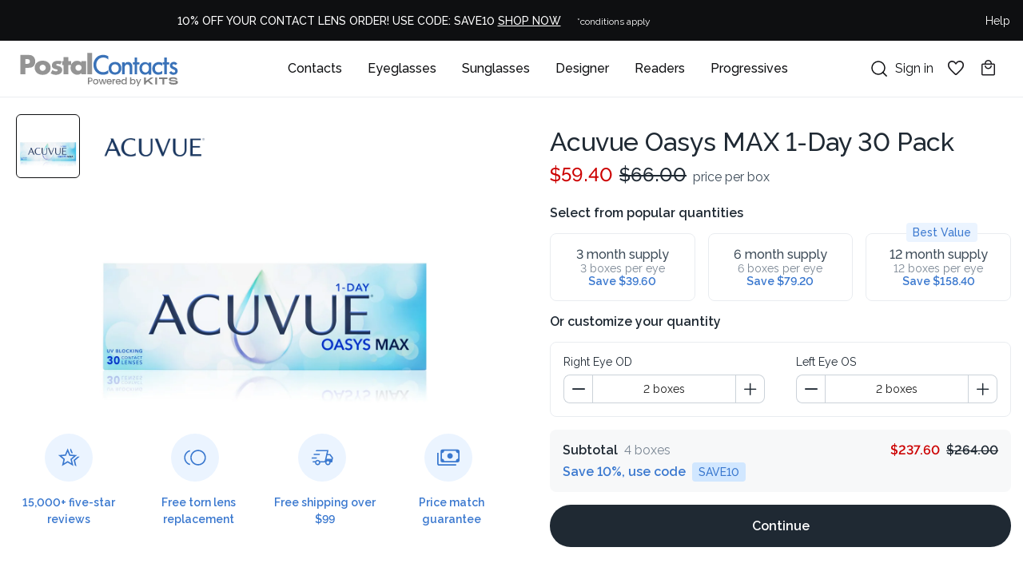

--- FILE ---
content_type: text/css; charset=utf-8
request_url: https://www.postalcontacts.com/_nuxtpdp/entry.CZcoc_eZ.css
body_size: 1064
content:
@media screen and (max-width:414px){.favorite-link[data-v-5628181e]{display:none!important}}.normal-links-new[data-v-eb316c12]:hover{border-bottom:1px solid}.header-img[data-v-eb316c12]{height:100%}@media screen and (max-width:576px){.header-img[data-v-eb316c12]{height:1.6rem}}@media screen and (max-width:400px){.header-img[data-v-eb316c12]{height:16px}}.header-img-cxp[data-v-eb316c12]{height:45px}@media screen and (max-width:576px){.header-img-cxp[data-v-eb316c12]{height:40px}}@media screen and (max-width:350px){.header-img-cxp[data-v-eb316c12]{height:35px}}.header-img-opti[data-v-eb316c12]{height:45px}@media screen and (max-width:576px){.header-img-opti[data-v-eb316c12]{height:35px}}@media screen and (max-width:350px){.header-img-opti[data-v-eb316c12]{height:25px}}.brand-name[data-v-735d6cc5]{color:#404347;font-size:14px;font-weight:400}@media screen and (max-width:720px){.brand-name[data-v-735d6cc5]{color:#0e0f11;font-weight:600}}.brand-price[data-v-735d6cc5]{color:#0e0f11;font-size:16px}@media screen and (max-width:720px){.brand-price[data-v-735d6cc5]{color:#404347;font-size:14px}}.header-search-results-menu[data-v-735d6cc5]{margin:0 auto;max-width:1216px}@media screen and (max-width:576px){.search-top[data-v-735d6cc5]{max-height:180px;overflow-x:hidden;overflow-y:auto}}.navigation-brand-hover[data-v-d45c94ee]:active,.navigation-brand-hover[data-v-d45c94ee]:hover,.navigation-brand-hover[data-v-3e6dbd51]:active,.navigation-brand-hover[data-v-3e6dbd51]:hover{background-color:#ebedf0}.stripe__dark-green[data-v-091048bf]{background-color:#1a473d}.stripe__slide[data-v-091048bf]{align-items:center;display:flex;flex-direction:row;height:auto;justify-content:center}.stripe__wrapper[data-v-091048bf]{color:#fff;display:block;font-size:14px;font-weight:500;text-align:center}.stripe__cta[data-v-091048bf]{border:1px solid #fff;border-radius:6px;color:inherit;display:inline-block;margin-left:16px;padding:4px 16px;white-space:nowrap}@media (max-width:768px){.stripe__cta[data-v-091048bf]{display:none}}.stripe__terms[data-v-091048bf]{color:inherit;cursor:pointer;display:inline-block;font-size:12px;font-weight:400;margin-left:16px;white-space:nowrap}.prescription__gallery .p-galleria-fullscreen{max-width:80%!important}@media screen and (max-width:990px){.prescription__gallery .p-tabview-nav{display:flex;flex-direction:column}}.hamburger{width:375px}@media screen and (max-width:768px){.hamburger{width:100%}}.hamburger-items__container{height:calc(100vh - 190px);overflow:scroll;overscroll-behavior:contain}@media screen and (max-width:768px){.hamburger-items__container{height:calc(100vh - 105px)}}.brands__container{height:calc(100vh - 300px);overflow:scroll;overscroll-behavior:contain;padding-bottom:80px}@media screen and (max-width:768px){.brands__container{height:calc(100vh - 200px);padding-bottom:150px}}.brands__initials-container{display:flex;flex-wrap:wrap;padding-inline:12px;padding-bottom:15px}.brands__initials-container .brand-initial{border-radius:8px;color:#717680;cursor:pointer;font-size:20px;font-weight:600;padding:10px 12px}.brands__initials-container .brand-initial:is(:hover,:active){background-color:#f5f5f5;color:#181d27}.brands__options-container{display:flex;flex-direction:column}.brands__options-container .brand-initial{background-color:#f5f6f7;color:#0e0f11;font-size:20px;font-weight:600;padding:8px 25px}.brands__options-container .brand-option{color:#3e4c59;display:block;font-size:16px;font-weight:400;padding:8px 25px}.navigation-brand-hover:active,.navigation-brand-hover:hover{background-color:#ebedf0}.button__icon:hover img{filter:invert(1)}.cart-items[data-v-9bd67ff9]{width:477px}@media screen and (max-width:768px){.cart-items[data-v-9bd67ff9]{width:100%}}.favorite-items[data-v-9bd67ff9]{max-height:500px;overflow:scroll;width:477px}@media screen and (max-width:768px){.favorite-items[data-v-9bd67ff9]{max-height:100%;width:100%}}.items-list[data-v-9bd67ff9]{height:100%;margin-bottom:350px}@media screen and (max-width:768px){.items-list[data-v-9bd67ff9]{height:1000px;margin-bottom:250px}}.favorite-login[data-v-9bd67ff9]{width:320px}@media screen and (max-width:768px){.favorite-login[data-v-9bd67ff9]{width:100%}.favorite-block[data-v-9bd67ff9]{display:flex;flex-direction:column;height:calc(100% - 75px);justify-content:space-between}}.cart-login[data-v-9bd67ff9]{width:320px}@media screen and (max-width:768px){.cart-login[data-v-9bd67ff9]{width:100%}}.profile[data-v-9bd67ff9]{width:320px}@media screen and (max-width:768px){.profile[data-v-9bd67ff9]{width:100%}}.cart-subtotal[data-v-9bd67ff9]{background-color:#fff;border-top:1px solid #dcdee0;bottom:160px;position:absolute;width:100%}@media screen and (max-width:768px){.cart-subtotal[data-v-9bd67ff9]{bottom:0}}.cart-empty[data-v-9bd67ff9]{width:320px}@media screen and (max-width:768px){.cart-empty[data-v-9bd67ff9]{width:100%}}.cart-item[data-v-9bd67ff9]{height:112px}.inputtext-placeholder[data-v-9bd67ff9]::-moz-placeholder{text-transform:capitalize}.inputtext-placeholder[data-v-9bd67ff9]::placeholder{text-transform:capitalize}


--- FILE ---
content_type: text/css; charset=utf-8
request_url: https://www.postalcontacts.com/_nuxtpdp/_name_.Cu-S_N-K.css
body_size: 1485
content:
@media screen and (max-width:460px){.temp-pill__pdp[data-v-0509a30f]{font-size:12px;margin-top:25px!important}}@media screen and (max-width:360px){.temp-pill__pdp[data-v-0509a30f]{font-size:11px;margin-top:25px!important;padding-left:10px!important;padding-right:px!important}}.contacts__dropdown .p-inputtext{color:#404347!important;font-size:14px;padding:8px 0!important;text-align:center}.contacts__dropdown .p-dropdown-label{top:0}.contacts__dropdown .p-dropdown-trigger{background-color:#fff!important}#subtotal-line{display:none}.contacts__input-number .p-inputnumber-input{text-align:center;width:226px}@media screen and (max-width:1410px){.contacts__input-number .p-inputnumber-input{width:180px}}@media screen and (max-width:1250px){.contacts__input-number .p-inputnumber-input{width:120px}}@media screen and (max-width:991px){.contacts__input-number .p-inputnumber-input{width:100%}}.contacts__input-number .p-inputtext{color:#1a1a1a!important;font-size:14px;font-weight:400}.contacts__input-number .p-inputnumber{height:36px}.contacts__input-number .p-inputnumber-button-down{background-color:#fff!important;border-right:none;border-color:#cbd2d9}.contacts__input-number .p-inputnumber-button-down:hover{border-color:#cbd2d9}.contacts__input-number .p-inputnumber-button-up{background-color:#fff!important;border-left:none;border-color:#cbd2d9}.contacts__input-number .p-inputnumber-button-up:hover{border-color:#cbd2d9}.contacts__input-number .p-disabled{background-color:#f3f5f7!important;color:#7b8794;opacity:1}.contacts__input-number .p-disabled .pi{color:#7b8794}.contacts__input-number .p-button{border-radius:8px}.contacts__input-number .p-button.p-button-icon-only{width:36px}.contacts__input-number .p-inputtext{border-color:#cbd2d9!important;box-shadow:none!important}.contacts__input-number .pi-minus,.contacts__input-number .pi-plus{color:#1f2933}.form__wrapper .p-inputwrapper-filled:focus-visible{outline:none}.form__wrapper .p-dropdown{border-color:#cbd2d9!important;border-radius:8px}.form__wrapper .p-dropdown-trigger{background-color:#fff;border-bottom-right-radius:8px;border-left:1px solid #cbd2d9;border-top-right-radius:8px;color:#0e0f11}.form__wrapper .p-dropdown-label{color:#404347}.contacts-ratings__wrapper .acs_blox_fill{color:#3e4c59!important}.contacts-ratings__wrapper #answ_read_reviews{color:#1f2933!important;font-size:16px;font-weight:400;text-decoration:underline!important}@media screen and (max-width:990px){.contacts-ratings__wrapper #answ_read_reviews{font-size:14px}}.kits-colors__swatch-image[data-v-f22a5dc0]{border-radius:50px;cursor:pointer;height:50px;width:50px}.kits-colors__swatch--selected[data-v-f22a5dc0]{border:1px solid #000;border-radius:50px}.radio__card:hover{border:1px solid #1f2933!important}.radio__card:hover .month-supply__text{color:#1f2933!important}.contacts__radio .p-radiobutton-icon{display:none}.contacts__radio .p-radiobutton-box{height:18px;width:18px}.contacts__radio .p-radiobutton{display:none!important}.contacts__radio .p-focus{box-shadow:none!important}.best-value__label{left:calc(50% - 40.5px);min-width:81px;top:-14px}@media screen and (max-width:370px){.best-value__label{font-size:12px;left:calc(50% - 35px);min-width:70px;top:-14px}}.hero-text[data-v-d81abd45]{width:500px}@media screen and (max-width:990px){.hero-text[data-v-d81abd45]{width:100%}}.form-block[data-v-d81abd45]{width:581px}@media screen and (max-width:990px){.form-block[data-v-d81abd45]{width:100%}}.hero-bottom[data-v-d81abd45]{margin:40px 0}@media screen and (max-width:990px){.hero-bottom[data-v-d81abd45]{margin:92px 0}}.icon__circle[data-v-d81abd45]{height:60px;width:60px}.insurance__container[data-v-3cd332ec]{align-items:center;background-color:#ebf4ff;border-radius:4px;display:flex;padding:10px}.insurance__heading[data-v-3cd332ec]{color:#001da8;font-size:16px;font-weight:600}.insurance__subheading[data-v-3cd332ec]{color:#404347;cursor:pointer;font-size:12px;font-weight:400;text-decoration:underline!important}.insurance__image[data-v-3cd332ec]{height:30px;width:100%}.table-cell__item{border-bottom:1px solid #d3d3d3;font-size:14px;padding-bottom:.5rem;padding-top:1rem}td{padding-left:.5rem;padding-right:.5rem}.reviews__first-card{border-radius:30px 0 0 30px;height:553px}@media screen and (max-width:991px){.reviews__first-card{border-radius:30px 30px 0 0;height:320px}}.reviews__second-card{border-radius:0 30px 30px 0}@media screen and (max-width:991px){.reviews__second-card{border-radius:0 0 30px 30px}}.reviews__first-card:hover .custom-button-left{opacity:1;transform:translate(20px);transition:opacity .3s ease,transform .3s ease}.reviews__first-card:hover .custom-button-right{opacity:1;transform:translate(-20px);transition:opacity .3s ease,transform .3s ease}.reviews__first-card:not(:hover) .custom-button-left{opacity:0;transform:translate(-20px);transition:opacity .3s ease,transform .3s ease}.reviews__first-card:not(:hover) .custom-button-right{opacity:0;transform:translate(20px);transition:opacity .3s ease,transform .3s ease}.product-info__wrapper{max-height:873px;top:120px}@media screen and (max-width:991px){.product-info__wrapper{max-height:100%}}.faq__container[data-v-2a563241]{max-width:1000px}.colors__container[data-v-2a563241]{max-width:1400px}.colors-banner__title[data-v-2a563241]{color:#181d27;font-size:36px;font-weight:600}@media (max-width:576px){.colors-banner__title[data-v-2a563241]{font-size:30px}}.colors-banner__description[data-v-2a563241]{color:#535862;font-size:20px;font-weight:400}.colors-banner__image[data-v-2a563241]{height:516px;-o-object-fit:cover;object-fit:cover;-o-object-position:45%;object-position:45%;width:100%}@media (max-width:576px){.colors-banner__image[data-v-2a563241]{height:280px}}.colors-details__title[data-v-2a563241]{color:#181d27;font-size:18px;font-weight:600}.colors-details__description[data-v-2a563241]{color:#535862;font-size:16px;font-weight:400}.colors-details__image-container[data-v-2a563241]{align-self:center;background-color:#fff;border:1px solid #d5d7da;border-radius:10px;display:flex;justify-content:center;padding:12px;width:-moz-fit-content;width:fit-content}.fastest__label{left:calc(50% - 30.5px);top:-14px}.pd-dropdown__option[data-v-f7cd8b77]{cursor:pointer}.pd-dropdown__option--selected[data-v-f7cd8b77],.pd-dropdown__option[data-v-f7cd8b77]:hover{background-color:#e9ecef}#overlay-menu{border-radius:5%;left:45%!important;min-width:50px!important;padding:0;z-index:500!important}@media screen and (max-width:990px){#overlay-menu{padding:0;transform:translateY(-15%)}}@media screen and (max-width:370px){#overlay-menu{padding:0;transform:translateY(-15%);transform:translate(-22%)}}.p-fileupload-content .p-message-error{display:none}.rx__modal .p-dialog-header{padding:0!important}#failure__overlay-menu{border-radius:5%;left:35%!important;min-width:50px!important;padding:0;transform:translateY(-5%);z-index:500!important}@media screen and (max-width:990px){#failure__overlay-menu{padding:0;transform:translateY(-15%)}}.rx-select__container{max-width:564px}.product-dailies__container{max-width:1190px}.custom-button,.custom-button-left,.custom-button-right{cursor:pointer;opacity:0;position:absolute;top:50%;z-index:10}.custom-button-left{left:-20px}.custom-button-right{right:-20px}


--- FILE ---
content_type: text/css; charset=utf-8
request_url: https://www.postalcontacts.com/_nuxtpdp/AnagramLoading.CfZt9fxG.css
body_size: 46
content:
.loading-box-shadow[data-v-9e9bb498]{box-shadow:0 8px 24px #0000001a}.anagram-results-container[data-v-9e9bb498]{margin:0 auto;max-width:600px}.eligible__row-container[data-v-9e9bb498]{border-bottom:1px solid #e9eaeb;padding-bottom:20px}.eligible__pill[data-v-9e9bb498]{background-color:#ecfdf3;border-radius:8px;height:100%;padding:7px 10px 7px 25px}.eligible__pill-text[data-v-9e9bb498]{color:#067647;font-size:14px;font-weight:500;position:relative}.eligible__pill-text[data-v-9e9bb498]:before{background-color:#17b26a;border-radius:20px;content:"";height:7px;left:-15px;position:absolute;top:5px;width:7px}


--- FILE ---
content_type: text/css
request_url: https://www.postalcontacts.com/js/shared/vue/vto/css/chunk-vendors.css
body_size: 55811
content:
@font-face{font-family:swiper-icons;src:url("data:application/font-woff;charset=utf-8;base64, [base64]//wADZ2x5ZgAAAywAAADMAAAD2MHtryVoZWFkAAABbAAAADAAAAA2E2+eoWhoZWEAAAGcAAAAHwAAACQC9gDzaG10eAAAAigAAAAZAAAArgJkABFsb2NhAAAC0AAAAFoAAABaFQAUGG1heHAAAAG8AAAAHwAAACAAcABAbmFtZQAAA/gAAAE5AAACXvFdBwlwb3N0AAAFNAAAAGIAAACE5s74hXjaY2BkYGAAYpf5Hu/j+W2+MnAzMYDAzaX6QjD6/4//Bxj5GA8AuRwMYGkAPywL13jaY2BkYGA88P8Agx4j+/8fQDYfA1AEBWgDAIB2BOoAeNpjYGRgYNBh4GdgYgABEMnIABJzYNADCQAACWgAsQB42mNgYfzCOIGBlYGB0YcxjYGBwR1Kf2WQZGhhYGBiYGVmgAFGBiQQkOaawtDAoMBQxXjg/wEGPcYDDA4wNUA2CCgwsAAAO4EL6gAAeNpj2M0gyAACqxgGNWBkZ2D4/wMA+xkDdgAAAHjaY2BgYGaAYBkGRgYQiAHyGMF8FgYHIM3DwMHABGQrMOgyWDLEM1T9/w8UBfEMgLzE////P/5//f/V/xv+r4eaAAeMbAxwIUYmIMHEgKYAYjUcsDAwsLKxc3BycfPw8jEQA/[base64]/uznmfPFBNODM2K7MTQ45YEAZqGP81AmGGcF3iPqOop0r1SPTaTbVkfUe4HXj97wYE+yNwWYxwWu4v1ugWHgo3S1XdZEVqWM7ET0cfnLGxWfkgR42o2PvWrDMBSFj/IHLaF0zKjRgdiVMwScNRAoWUoH78Y2icB/yIY09An6AH2Bdu/UB+yxopYshQiEvnvu0dURgDt8QeC8PDw7Fpji3fEA4z/PEJ6YOB5hKh4dj3EvXhxPqH/SKUY3rJ7srZ4FZnh1PMAtPhwP6fl2PMJMPDgeQ4rY8YT6Gzao0eAEA409DuggmTnFnOcSCiEiLMgxCiTI6Cq5DZUd3Qmp10vO0LaLTd2cjN4fOumlc7lUYbSQcZFkutRG7g6JKZKy0RmdLY680CDnEJ+UMkpFFe1RN7nxdVpXrC4aTtnaurOnYercZg2YVmLN/d/gczfEimrE/fs/bOuq29Zmn8tloORaXgZgGa78yO9/cnXm2BpaGvq25Dv9S4E9+5SIc9PqupJKhYFSSl47+Qcr1mYNAAAAeNptw0cKwkAAAMDZJA8Q7OUJvkLsPfZ6zFVERPy8qHh2YER+3i/BP83vIBLLySsoKimrqKqpa2hp6+jq6RsYGhmbmJqZSy0sraxtbO3sHRydnEMU4uR6yx7JJXveP7WrDycAAAAAAAH//wACeNpjYGRgYOABYhkgZgJCZgZNBkYGLQZtIJsFLMYAAAw3ALgAeNolizEKgDAQBCchRbC2sFER0YD6qVQiBCv/H9ezGI6Z5XBAw8CBK/m5iQQVauVbXLnOrMZv2oLdKFa8Pjuru2hJzGabmOSLzNMzvutpB3N42mNgZGBg4GKQYzBhYMxJLMlj4GBgAYow/P/PAJJhLM6sSoWKfWCAAwDAjgbRAAB42mNgYGBkAIIbCZo5IPrmUn0hGA0AO8EFTQAA");font-weight:400;font-style:normal}:root{--swiper-theme-color:#007aff}.vto-wrapper :host{position:relative;display:block;margin-left:auto;margin-right:auto;z-index:1}.vto-wrapper .swiper{margin-left:auto;margin-right:auto;position:relative;overflow:hidden;list-style:none;padding:0;z-index:1;display:block}.vto-wrapper .swiper-vertical>.swiper-wrapper{flex-direction:column}.vto-wrapper .swiper-wrapper{position:relative;width:100%;height:100%;z-index:1;display:flex;transition-property:transform;transition-timing-function:var(--swiper-wrapper-transition-timing-function,initial);box-sizing:content-box}.vto-wrapper .swiper-android .swiper-slide,.vto-wrapper .swiper-ios .swiper-slide,.vto-wrapper .swiper-wrapper{transform:translateZ(0)}.vto-wrapper .swiper-horizontal{touch-action:pan-y}.vto-wrapper .swiper-vertical{touch-action:pan-x}.vto-wrapper .swiper-slide{flex-shrink:0;width:100%;height:100%;position:relative;transition-property:transform;display:block}.vto-wrapper .swiper-slide-invisible-blank{visibility:hidden}.vto-wrapper .swiper-autoheight,.vto-wrapper .swiper-autoheight .swiper-slide{height:auto}.vto-wrapper .swiper-autoheight .swiper-wrapper{align-items:flex-start;transition-property:transform,height}.vto-wrapper .swiper-backface-hidden .swiper-slide{transform:translateZ(0);-webkit-backface-visibility:hidden;backface-visibility:hidden}.vto-wrapper .swiper-3d.swiper-css-mode .swiper-wrapper{perspective:1200px}.vto-wrapper .swiper-3d .swiper-wrapper{transform-style:preserve-3d}.vto-wrapper .swiper-3d{perspective:1200px}.vto-wrapper .swiper-3d .swiper-cube-shadow,.vto-wrapper .swiper-3d .swiper-slide{transform-style:preserve-3d}.vto-wrapper .swiper-css-mode>.swiper-wrapper{overflow:auto;scrollbar-width:none;-ms-overflow-style:none}.vto-wrapper .swiper-css-mode>.swiper-wrapper::-webkit-scrollbar{display:none}.vto-wrapper .swiper-css-mode>.swiper-wrapper>.swiper-slide{scroll-snap-align:start start}.vto-wrapper .swiper-css-mode.swiper-horizontal>.swiper-wrapper{scroll-snap-type:x mandatory}.vto-wrapper .swiper-css-mode.swiper-vertical>.swiper-wrapper{scroll-snap-type:y mandatory}.vto-wrapper .swiper-css-mode.swiper-free-mode>.swiper-wrapper{scroll-snap-type:none}.vto-wrapper .swiper-css-mode.swiper-free-mode>.swiper-wrapper>.swiper-slide{scroll-snap-align:none}.vto-wrapper .swiper-css-mode.swiper-centered>.swiper-wrapper:before{content:"";flex-shrink:0;order:9999}.vto-wrapper .swiper-css-mode.swiper-centered>.swiper-wrapper>.swiper-slide{scroll-snap-align:center center;scroll-snap-stop:always}.vto-wrapper .swiper-css-mode.swiper-centered.swiper-horizontal>.swiper-wrapper>.swiper-slide:first-child{margin-inline-start:var(--swiper-centered-offset-before)}.vto-wrapper .swiper-css-mode.swiper-centered.swiper-horizontal>.swiper-wrapper:before{height:100%;min-height:1px;width:var(--swiper-centered-offset-after)}.vto-wrapper .swiper-css-mode.swiper-centered.swiper-vertical>.swiper-wrapper>.swiper-slide:first-child{margin-block-start:var(--swiper-centered-offset-before)}.vto-wrapper .swiper-css-mode.swiper-centered.swiper-vertical>.swiper-wrapper:before{width:100%;min-width:1px;height:var(--swiper-centered-offset-after)}.vto-wrapper .swiper-3d .swiper-slide-shadow,.vto-wrapper .swiper-3d .swiper-slide-shadow-bottom,.vto-wrapper .swiper-3d .swiper-slide-shadow-left,.vto-wrapper .swiper-3d .swiper-slide-shadow-right,.vto-wrapper .swiper-3d .swiper-slide-shadow-top{position:absolute;left:0;top:0;width:100%;height:100%;pointer-events:none;z-index:10}.vto-wrapper .swiper-3d .swiper-slide-shadow{background:rgba(0,0,0,.15)}.vto-wrapper .swiper-3d .swiper-slide-shadow-left{background-image:linear-gradient(270deg,rgba(0,0,0,.5),transparent)}.vto-wrapper .swiper-3d .swiper-slide-shadow-right{background-image:linear-gradient(90deg,rgba(0,0,0,.5),transparent)}.vto-wrapper .swiper-3d .swiper-slide-shadow-top{background-image:linear-gradient(0deg,rgba(0,0,0,.5),transparent)}.vto-wrapper .swiper-3d .swiper-slide-shadow-bottom{background-image:linear-gradient(180deg,rgba(0,0,0,.5),transparent)}.vto-wrapper .swiper-lazy-preloader{width:42px;height:42px;position:absolute;left:50%;top:50%;margin-left:-21px;margin-top:-21px;z-index:10;transform-origin:50%;box-sizing:border-box;border:4px solid var(--swiper-preloader-color,var(--swiper-theme-color));border-radius:50%;border-top-color:transparent}.vto-wrapper .swiper-watch-progress .swiper-slide-visible .swiper-lazy-preloader,.vto-wrapper .swiper:not(.swiper-watch-progress) .swiper-lazy-preloader{animation:swiper-preloader-spin 1s linear infinite}.vto-wrapper .swiper-lazy-preloader-white{--swiper-preloader-color:#fff}.vto-wrapper .swiper-lazy-preloader-black{--swiper-preloader-color:#000}@keyframes swiper-preloader-spin{0%{transform:rotate(0deg)}to{transform:rotate(1turn)}}.vto-wrapper .p-component,.vto-wrapper .p-component *{box-sizing:border-box}.vto-wrapper .p-hidden{display:none}.vto-wrapper .p-hidden-space{visibility:hidden}.vto-wrapper .p-hidden-accessible{border:0;clip:rect(0 0 0 0);height:1px;margin:-1px;overflow:hidden;padding:0;position:absolute;width:1px}.vto-wrapper .p-hidden-accessible input,.vto-wrapper .p-hidden-accessible select{transform:scale(0)}.vto-wrapper .p-reset{margin:0;padding:0;border:0;outline:0;text-decoration:none;font-size:100%;list-style:none}.vto-wrapper .p-disabled,.vto-wrapper .p-disabled *{cursor:default!important;pointer-events:none;user-select:none}.vto-wrapper .p-component-overlay{position:fixed;top:0;left:0;width:100%;height:100%}.vto-wrapper .p-overflow-hidden{overflow:hidden}.vto-wrapper .p-unselectable-text{user-select:none}.vto-wrapper .p-scrollbar-measure{width:100px;height:100px;overflow:scroll;position:absolute;top:-9999px}@-webkit-keyframes p-fadein{0%{opacity:0}to{opacity:1}}@keyframes p-fadein{0%{opacity:0}to{opacity:1}}.vto-wrapper button,.vto-wrapper input[type=button],.vto-wrapper input[type=file]::-webkit-file-upload-button,.vto-wrapper input[type=reset],.vto-wrapper input[type=submit]{border-radius:0}.vto-wrapper .p-link{text-align:left;background-color:transparent;margin:0;padding:0;border:0;cursor:pointer;user-select:none}.vto-wrapper .p-link:disabled{cursor:default}.vto-wrapper .p-connected-overlay{opacity:0;transform:scaleY(.8);transition:transform .12s cubic-bezier(0,0,.2,1),opacity .12s cubic-bezier(0,0,.2,1)}.vto-wrapper .p-connected-overlay-visible{opacity:1;transform:scaleY(1)}.vto-wrapper .p-connected-overlay-hidden{opacity:0;transform:scaleY(1);transition:opacity .1s linear}.vto-wrapper .p-connected-overlay-enter-from{opacity:0;transform:scaleY(.8)}.vto-wrapper .p-connected-overlay-leave-to{opacity:0}.vto-wrapper .p-connected-overlay-enter-active{transition:transform .12s cubic-bezier(0,0,.2,1),opacity .12s cubic-bezier(0,0,.2,1)}.vto-wrapper .p-connected-overlay-leave-active{transition:opacity .1s linear}.vto-wrapper .p-toggleable-content-enter-from,.vto-wrapper .p-toggleable-content-leave-to{max-height:0}.vto-wrapper .p-toggleable-content-enter-to,.vto-wrapper .p-toggleable-content-leave-from{max-height:1000px}.vto-wrapper .p-toggleable-content-leave-active{overflow:hidden;transition:max-height .45s cubic-bezier(0,1,0,1)}.vto-wrapper .p-toggleable-content-enter-active{overflow:hidden;transition:max-height 1s ease-in-out}.vto-wrapper .p-sr-only{border:0;clip:rect(1px,1px,1px,1px);clip-path:inset(50%);height:1px;margin:-1px;overflow:hidden;padding:0;position:absolute;width:1px;word-wrap:normal!important}.vto-wrapper .p-badge{display:inline-block;border-radius:10px;text-align:center;padding:0 .5rem}.vto-wrapper .p-overlay-badge{position:relative}.vto-wrapper .p-overlay-badge .p-badge{position:absolute;top:0;right:0;transform:translate(50%,-50%);transform-origin:100% 0;margin:0}.vto-wrapper .p-badge-dot{width:.5rem;min-width:.5rem;height:.5rem}.vto-wrapper .p-badge-dot,.vto-wrapper .p-badge-no-gutter{border-radius:50%;padding:0}.vto-wrapper .p-button{margin:0;display:inline-flex;cursor:pointer;user-select:none;align-items:center;vertical-align:bottom;text-align:center;overflow:hidden;position:relative}.vto-wrapper .p-button-label{flex:1 1 auto}.vto-wrapper .p-button-icon-right{order:1}.vto-wrapper .p-button:disabled{cursor:default}.vto-wrapper .p-button-icon-only{justify-content:center}.vto-wrapper .p-button-icon-only .p-button-label{visibility:hidden;width:0;flex:0 0 auto}.vto-wrapper .p-button-vertical{flex-direction:column}.vto-wrapper .p-button-icon-bottom{order:2}.vto-wrapper .p-buttonset .p-button{margin:0}.vto-wrapper .p-buttonset .p-button:not(:last-child){border-right:0 none}.vto-wrapper .p-buttonset .p-button:not(:first-of-type):not(:last-of-type){border-radius:0}.vto-wrapper .p-buttonset .p-button:first-of-type{border-top-right-radius:0;border-bottom-right-radius:0}.vto-wrapper .p-buttonset .p-button:last-of-type{border-top-left-radius:0;border-bottom-left-radius:0}.vto-wrapper .p-buttonset .p-button:focus{position:relative;z-index:1}.vto-wrapper .p-checkbox{display:inline-flex;cursor:pointer;user-select:none;vertical-align:bottom;position:relative}.vto-wrapper .p-checkbox.p-checkbox-disabled{cursor:default}.vto-wrapper .p-checkbox-box{display:flex;justify-content:center;align-items:center}.vto-wrapper .p-colorpicker-panel .p-colorpicker-color{background:transparent url(/js/shared/vue/vto/img/color.png) no-repeat 0 0}.vto-wrapper .p-colorpicker-panel .p-colorpicker-hue{background:transparent url([data-uri]) no-repeat 0 0}.vto-wrapper .p-inputtext{margin:0}.vto-wrapper .p-fluid .p-inputtext{width:100%}.vto-wrapper .p-inputgroup{display:flex;align-items:stretch;width:100%}.vto-wrapper .p-inputgroup-addon{display:flex;align-items:center;justify-content:center}.vto-wrapper .p-inputgroup .p-float-label{display:flex;align-items:stretch;width:100%}.vto-wrapper .p-fluid .p-inputgroup .p-input,.vto-wrapper .p-fluid .p-inputgroup .p-inputtext,.vto-wrapper .p-inputgroup .p-inputtext,.vto-wrapper .p-inputgroup .p-inputwrapper{flex:1 1 auto;width:1%}.vto-wrapper .p-float-label{display:block;position:relative}.vto-wrapper .p-float-label label{position:absolute;pointer-events:none;top:50%;margin-top:-.5rem;transition-property:all;transition-timing-function:ease;line-height:1}.vto-wrapper .p-float-label textarea~label{top:1rem}.vto-wrapper .p-float-label .p-inputwrapper-filled~label,.vto-wrapper .p-float-label .p-inputwrapper-focus~label,.vto-wrapper .p-float-label input.p-filled~label,.vto-wrapper .p-float-label input:focus~label,.vto-wrapper .p-float-label textarea.p-filled~label,.vto-wrapper .p-float-label textarea:focus~label{top:-.75rem;font-size:12px}.vto-wrapper .p-float-label .input:-webkit-autofill~label{top:-20px;font-size:12px}.vto-wrapper .p-float-label .p-inputtext::placeholder,.vto-wrapper .p-float-label .p-placeholder,.vto-wrapper .p-float-label input::placeholder{opacity:0;transition-property:all;transition-timing-function:ease}.vto-wrapper .p-float-label .p-focus .p-placeholder,.vto-wrapper .p-float-label .p-inputtext:focus::placeholder,.vto-wrapper .p-float-label input:focus::placeholder{opacity:1;transition-property:all;transition-timing-function:ease}.vto-wrapper .p-input-icon-left,.vto-wrapper .p-input-icon-right{position:relative;display:inline-block}.vto-wrapper .p-input-icon-left>i,.vto-wrapper .p-input-icon-left>svg,.vto-wrapper .p-input-icon-right>i,.vto-wrapper .p-input-icon-right>svg{position:absolute;top:50%;margin-top:-.5rem}.vto-wrapper .p-fluid .p-input-icon-left,.vto-wrapper .p-fluid .p-input-icon-right{display:block;width:100%}.vto-wrapper .p-radiobutton{position:relative;display:inline-flex;cursor:pointer;user-select:none;vertical-align:bottom}.vto-wrapper .p-radiobutton.p-radiobutton-disabled{cursor:default}.vto-wrapper .p-radiobutton-box{display:flex;justify-content:center;align-items:center}.vto-wrapper .p-radiobutton-icon{-webkit-backface-visibility:hidden;backface-visibility:hidden;transform:translateZ(0) scale(.1);border-radius:50%;visibility:hidden}.vto-wrapper .p-radiobutton-box.p-highlight .p-radiobutton-icon{transform:translateZ(0) scale(1);visibility:visible}.vto-wrapper .p-ripple{overflow:hidden;position:relative}.vto-wrapper .p-ink{display:block;position:absolute;background:hsla(0,0%,100%,.5);border-radius:100%;transform:scale(0);pointer-events:none}.vto-wrapper .p-ink-active{animation:ripple .4s linear}.vto-wrapper .p-ripple-disabled .p-ink{display:none!important}@keyframes ripple{to{opacity:0;transform:scale(2.5)}}.vto-wrapper .p-tooltip{position:absolute;display:none;padding:.25em .5rem;max-width:12.5rem}.vto-wrapper .p-tooltip.p-tooltip-left,.vto-wrapper .p-tooltip.p-tooltip-right{padding:0 .25rem}.vto-wrapper .p-tooltip.p-tooltip-bottom,.vto-wrapper .p-tooltip.p-tooltip-top{padding:.25em 0}.vto-wrapper .p-tooltip .p-tooltip-text{white-space:pre-line;word-break:break-word}.vto-wrapper .p-tooltip-arrow{position:absolute;width:0;height:0;border-color:transparent;border-style:solid}.vto-wrapper .p-tooltip-right .p-tooltip-arrow{top:50%;left:0;margin-top:-.25rem;border-width:.25em .25em .25em 0}.vto-wrapper .p-tooltip-left .p-tooltip-arrow{top:50%;right:0;margin-top:-.25rem;border-width:.25em 0 .25em .25rem}.vto-wrapper .p-tooltip.p-tooltip-top{padding:.25em 0}.vto-wrapper .p-tooltip-top .p-tooltip-arrow{bottom:0;left:50%;margin-left:-.25rem;border-width:.25em .25em 0}.vto-wrapper .p-tooltip-bottom .p-tooltip-arrow{top:0;left:50%;margin-left:-.25rem;border-width:0 .25em .25rem}:root{--surface-a:#fff;--surface-b:#f8f9fa;--surface-c:#e9ecef;--surface-d:#dee2e6;--surface-e:#fff;--surface-f:#fff;--text-color:#495057;--text-color-secondary:#6c757d;--primary-color:#6366f1;--primary-color-text:#fff;--font-family:-apple-system,BlinkMacSystemFont,Segoe UI,Roboto,Helvetica,Arial,sans-serif,Apple Color Emoji,Segoe UI Emoji,Segoe UI Symbol;--surface-0:#fff;--surface-50:#fafafa;--surface-100:#f5f5f5;--surface-200:#eee;--surface-300:#e0e0e0;--surface-400:#bdbdbd;--surface-500:#9e9e9e;--surface-600:#757575;--surface-700:#616161;--surface-800:#424242;--surface-900:#212121;--gray-50:#fafafa;--gray-100:#f5f5f5;--gray-200:#eee;--gray-300:#e0e0e0;--gray-400:#bdbdbd;--gray-500:#9e9e9e;--gray-600:#757575;--gray-700:#616161;--gray-800:#424242;--gray-900:#212121;--content-padding:1.25rem;--inline-spacing:0.5rem;--border-radius:6px;--surface-ground:#eff3f8;--surface-section:#fff;--surface-card:#fff;--surface-overlay:#fff;--surface-border:#dfe7ef;--surface-hover:#f6f9fc;--focus-ring:0 0 0 0.2rem #c7d2fe;--maskbg:rgba(0,0,0,.4);--highlight-bg:#eef2ff;--highlight-text-color:#4338ca;color-scheme:light}.vto-wrapper *{box-sizing:border-box}.vto-wrapper .p-component{font-family:-apple-system,BlinkMacSystemFont,Segoe UI,Roboto,Helvetica,Arial,sans-serif,Apple Color Emoji,Segoe UI Emoji,Segoe UI Symbol;font-size:1rem;font-weight:400}.vto-wrapper .p-component-overlay{background-color:rgba(0,0,0,.4);transition-duration:.2s}.vto-wrapper .p-component:disabled,.vto-wrapper .p-disabled{opacity:.6}.vto-wrapper .p-error{color:#e24c4c}.vto-wrapper .p-text-secondary{color:#6c757d}.vto-wrapper .pi{font-size:1rem}.vto-wrapper .p-icon{width:1rem;height:1rem}.vto-wrapper .p-link{font-size:1rem;font-family:-apple-system,BlinkMacSystemFont,Segoe UI,Roboto,Helvetica,Arial,sans-serif,Apple Color Emoji,Segoe UI Emoji,Segoe UI Symbol;border-radius:6px}.vto-wrapper .p-link:focus{outline:0 none;outline-offset:0;box-shadow:0 0 0 .2rem #c7d2fe}.vto-wrapper .p-component-overlay-enter{animation:p-component-overlay-enter-animation .15s forwards}.vto-wrapper .p-component-overlay-leave{animation:p-component-overlay-leave-animation .15s forwards}@keyframes p-component-overlay-enter-animation{0%{background-color:transparent}to{background-color:var(--maskbg)}}@keyframes p-component-overlay-leave-animation{0%{background-color:var(--maskbg)}to{background-color:transparent}}:root{--blue-50:#f5f9ff;--blue-100:#d0e1fd;--blue-200:#abc9fb;--blue-300:#85b2f9;--blue-400:#609af8;--blue-500:#3b82f6;--blue-600:#326fd1;--blue-700:#295bac;--blue-800:#204887;--blue-900:#183462;--green-50:#f4fcf7;--green-100:#caf1d8;--green-200:#a0e6ba;--green-300:#76db9b;--green-400:#4cd07d;--green-500:#22c55e;--green-600:#1da750;--green-700:#188a42;--green-800:#136c34;--green-900:#0e4f26;--yellow-50:#fefbf3;--yellow-100:#faedc4;--yellow-200:#f6de95;--yellow-300:#f2d066;--yellow-400:#eec137;--yellow-500:#eab308;--yellow-600:#c79807;--yellow-700:#a47d06;--yellow-800:#816204;--yellow-900:#5e4803;--cyan-50:#f3fbfd;--cyan-100:#c3edf5;--cyan-200:#94e0ed;--cyan-300:#65d2e4;--cyan-400:#35c4dc;--cyan-500:#06b6d4;--cyan-600:#059bb4;--cyan-700:#047f94;--cyan-800:#036475;--cyan-900:#024955;--pink-50:#fef6fa;--pink-100:#fad3e7;--pink-200:#f7b0d3;--pink-300:#f38ec0;--pink-400:#f06bac;--pink-500:#ec4899;--pink-600:#c93d82;--pink-700:#a5326b;--pink-800:#822854;--pink-900:#5e1d3d;--indigo-50:#f7f7fe;--indigo-100:#dadafc;--indigo-200:#bcbdf9;--indigo-300:#9ea0f6;--indigo-400:#8183f4;--indigo-500:#6366f1;--indigo-600:#5457cd;--indigo-700:#4547a9;--indigo-800:#363885;--indigo-900:#282960;--teal-50:#f3fbfb;--teal-100:#c7eeea;--teal-200:#9ae0d9;--teal-300:#6dd3c8;--teal-400:#41c5b7;--teal-500:#14b8a6;--teal-600:#119c8d;--teal-700:#0e8174;--teal-800:#0b655b;--teal-900:#084a42;--orange-50:#fff8f3;--orange-100:#feddc7;--orange-200:#fcc39b;--orange-300:#fba86f;--orange-400:#fa8e42;--orange-500:#f97316;--orange-600:#d46213;--orange-700:#ae510f;--orange-800:#893f0c;--orange-900:#642e09;--bluegray-50:#f7f8f9;--bluegray-100:#dadee3;--bluegray-200:#bcc3cd;--bluegray-300:#9fa9b7;--bluegray-400:#818ea1;--bluegray-500:#64748b;--bluegray-600:#556376;--bluegray-700:#465161;--bluegray-800:#37404c;--bluegray-900:#282e38;--purple-50:#fbf7ff;--purple-100:#ead6fd;--purple-200:#dab6fc;--purple-300:#c996fa;--purple-400:#b975f9;--purple-500:#a855f7;--purple-600:#8f48d2;--purple-700:#763cad;--purple-800:#5c2f88;--purple-900:#432263;--red-50:#fff5f5;--red-100:#ffd0ce;--red-200:#ffaca7;--red-300:#ff8780;--red-400:#ff6259;--red-500:#ff3d32;--red-600:#d9342b;--red-700:#b32b23;--red-800:#8c221c;--red-900:#661814;--primary-50:#f7f7fe;--primary-100:#dadafc;--primary-200:#bcbdf9;--primary-300:#9ea0f6;--primary-400:#8183f4;--primary-500:#6366f1;--primary-600:#5457cd;--primary-700:#4547a9;--primary-800:#363885;--primary-900:#282960}.vto-wrapper .p-autocomplete .p-autocomplete-loader{right:.75rem}.vto-wrapper .p-autocomplete.p-autocomplete-dd .p-autocomplete-loader{right:3.75rem}.vto-wrapper .p-autocomplete:not(.p-disabled):hover .p-autocomplete-multiple-container{border-color:#6366f1}.vto-wrapper .p-autocomplete:not(.p-disabled).p-focus .p-autocomplete-multiple-container{outline:0 none;outline-offset:0;box-shadow:0 0 0 .2rem #c7d2fe;border-color:#6366f1}.vto-wrapper .p-autocomplete .p-autocomplete-multiple-container{padding:.375rem .75rem;gap:.5rem}.vto-wrapper .p-autocomplete .p-autocomplete-multiple-container .p-autocomplete-input-token{padding:.375rem 0}.vto-wrapper .p-autocomplete .p-autocomplete-multiple-container .p-autocomplete-input-token input{font-family:-apple-system,BlinkMacSystemFont,Segoe UI,Roboto,Helvetica,Arial,sans-serif,Apple Color Emoji,Segoe UI Emoji,Segoe UI Symbol;font-size:1rem;color:#495057;padding:0;margin:0}.vto-wrapper .p-autocomplete .p-autocomplete-multiple-container .p-autocomplete-token{padding:.375rem .75rem;background:#dee2e6;color:#495057;border-radius:16px}.vto-wrapper .p-autocomplete .p-autocomplete-multiple-container .p-autocomplete-token .p-autocomplete-token-icon{margin-left:.5rem}.vto-wrapper .p-autocomplete .p-autocomplete-multiple-container .p-autocomplete-token.p-focus{background:#ced4da;color:#495057}.vto-wrapper .p-autocomplete.p-invalid.p-component>.p-inputtext{border-color:#e24c4c}.vto-wrapper .p-autocomplete-panel{background:#fff;color:#495057;border:0 none;border-radius:6px;box-shadow:0 2px 12px 0 rgba(0,0,0,.1)}.vto-wrapper .p-autocomplete-panel .p-autocomplete-items{padding:.75rem 0}.vto-wrapper .p-autocomplete-panel .p-autocomplete-items .p-autocomplete-item{margin:0;padding:.75rem 1.25rem;border:0 none;color:#495057;background:transparent;transition:box-shadow .2s;border-radius:0}.vto-wrapper .p-autocomplete-panel .p-autocomplete-items .p-autocomplete-item.p-highlight{color:#4338ca;background:#eef2ff}.vto-wrapper .p-autocomplete-panel .p-autocomplete-items .p-autocomplete-item.p-highlight.p-focus{background:#e0e7ff}.vto-wrapper .p-autocomplete-panel .p-autocomplete-items .p-autocomplete-item:not(.p-highlight):not(.p-disabled).p-focus{color:#495057;background:#dee2e6}.vto-wrapper .p-autocomplete-panel .p-autocomplete-items .p-autocomplete-item:not(.p-highlight):not(.p-disabled):hover{color:#495057;background:#e9ecef}.vto-wrapper .p-autocomplete-panel .p-autocomplete-items .p-autocomplete-item-group{margin:0;padding:.75rem 1.25rem;color:#343a40;background:#fff;font-weight:700}.vto-wrapper .p-calendar.p-invalid.p-component>.p-inputtext{border-color:#e24c4c}.vto-wrapper .p-datepicker{padding:.5rem;background:#fff;color:#495057;border:1px solid #ced4da;border-radius:6px}.vto-wrapper .p-datepicker:not(.p-datepicker-inline){background:#fff;border:0 none;box-shadow:0 2px 12px 0 rgba(0,0,0,.1)}.vto-wrapper .p-datepicker:not(.p-datepicker-inline) .p-datepicker-header{background:#fff}.vto-wrapper .p-datepicker .p-datepicker-header{padding:.5rem;color:#495057;background:#fff;font-weight:600;margin:0;border-bottom:1px solid #dee2e6;border-top-right-radius:6px;border-top-left-radius:6px}.vto-wrapper .p-datepicker .p-datepicker-header .p-datepicker-next,.vto-wrapper .p-datepicker .p-datepicker-header .p-datepicker-prev{width:2rem;height:2rem;color:#6c757d;border:0 none;background:transparent;border-radius:50%;transition:background-color .2s,color .2s,box-shadow .2s}.vto-wrapper .p-datepicker .p-datepicker-header .p-datepicker-next:enabled:hover,.vto-wrapper .p-datepicker .p-datepicker-header .p-datepicker-prev:enabled:hover{color:#343a40;border-color:transparent;background:#e9ecef}.vto-wrapper .p-datepicker .p-datepicker-header .p-datepicker-next:focus,.vto-wrapper .p-datepicker .p-datepicker-header .p-datepicker-prev:focus{outline:0 none;outline-offset:0;box-shadow:0 0 0 .2rem #c7d2fe}.vto-wrapper .p-datepicker .p-datepicker-header .p-datepicker-title{line-height:2rem}.vto-wrapper .p-datepicker .p-datepicker-header .p-datepicker-title .p-datepicker-month,.vto-wrapper .p-datepicker .p-datepicker-header .p-datepicker-title .p-datepicker-year{color:#495057;transition:background-color .2s,color .2s,box-shadow .2s;font-weight:600;padding:.5rem}.vto-wrapper .p-datepicker .p-datepicker-header .p-datepicker-title .p-datepicker-month:enabled:hover,.vto-wrapper .p-datepicker .p-datepicker-header .p-datepicker-title .p-datepicker-year:enabled:hover{color:#6366f1}.vto-wrapper .p-datepicker .p-datepicker-header .p-datepicker-title .p-datepicker-month{margin-right:.5rem}.vto-wrapper .p-datepicker table{font-size:1rem;margin:.5rem 0}.vto-wrapper .p-datepicker table th{padding:.5rem}.vto-wrapper .p-datepicker table th>span{width:2.5rem;height:2.5rem}.vto-wrapper .p-datepicker table td{padding:.5rem}.vto-wrapper .p-datepicker table td>span{width:2.5rem;height:2.5rem;border-radius:50%;transition:box-shadow .2s;border:1px solid transparent}.vto-wrapper .p-datepicker table td>span.p-highlight{color:#4338ca;background:#eef2ff}.vto-wrapper .p-datepicker table td>span:focus{outline:0 none;outline-offset:0;box-shadow:0 0 0 .2rem #c7d2fe}.vto-wrapper .p-datepicker table td.p-datepicker-today>span{background:#ced4da;color:#495057;border-color:transparent}.vto-wrapper .p-datepicker table td.p-datepicker-today>span.p-highlight{color:#4338ca;background:#eef2ff}.vto-wrapper .p-datepicker .p-datepicker-buttonbar{padding:1rem 0;border-top:1px solid #dee2e6}.vto-wrapper .p-datepicker .p-datepicker-buttonbar .p-button{width:auto}.vto-wrapper .p-datepicker .p-timepicker{border-top:1px solid #dee2e6;padding:.5rem}.vto-wrapper .p-datepicker .p-timepicker button{width:2rem;height:2rem;color:#6c757d;border:0 none;background:transparent;border-radius:50%;transition:background-color .2s,color .2s,box-shadow .2s}.vto-wrapper .p-datepicker .p-timepicker button:enabled:hover{color:#343a40;border-color:transparent;background:#e9ecef}.vto-wrapper .p-datepicker .p-timepicker button:focus{outline:0 none;outline-offset:0;box-shadow:0 0 0 .2rem #c7d2fe}.vto-wrapper .p-datepicker .p-timepicker button:last-child{margin-top:.2em}.vto-wrapper .p-datepicker .p-timepicker span{font-size:1.25rem}.vto-wrapper .p-datepicker .p-timepicker>div{padding:0 .5rem}.vto-wrapper .p-datepicker.p-datepicker-timeonly .p-timepicker{border-top:0 none}.vto-wrapper .p-datepicker .p-monthpicker{margin:.5rem 0}.vto-wrapper .p-datepicker .p-monthpicker .p-monthpicker-month{padding:.5rem;transition:box-shadow .2s;border-radius:6px}.vto-wrapper .p-datepicker .p-monthpicker .p-monthpicker-month.p-highlight{color:#4338ca;background:#eef2ff}.vto-wrapper .p-datepicker .p-yearpicker{margin:.5rem 0}.vto-wrapper .p-datepicker .p-yearpicker .p-yearpicker-year{padding:.5rem;transition:box-shadow .2s;border-radius:6px}.vto-wrapper .p-datepicker .p-yearpicker .p-yearpicker-year.p-highlight{color:#4338ca;background:#eef2ff}.vto-wrapper .p-datepicker.p-datepicker-multiple-month .p-datepicker-group{border-left:1px solid #dee2e6;padding-right:.5rem;padding-left:.5rem;padding-top:0;padding-bottom:0}.vto-wrapper .p-datepicker.p-datepicker-multiple-month .p-datepicker-group:first-child{padding-left:0;border-left:0 none}.vto-wrapper .p-datepicker.p-datepicker-multiple-month .p-datepicker-group:last-child{padding-right:0}.vto-wrapper .p-datepicker:not(.p-disabled) table td span:not(.p-highlight):not(.p-disabled):hover{background:#e9ecef}.vto-wrapper .p-datepicker:not(.p-disabled) table td span:not(.p-highlight):not(.p-disabled):focus{outline:0 none;outline-offset:0;box-shadow:0 0 0 .2rem #c7d2fe}.vto-wrapper .p-datepicker:not(.p-disabled) .p-monthpicker .p-monthpicker-month:not(.p-disabled):not(.p-highlight):hover{background:#e9ecef}.vto-wrapper .p-datepicker:not(.p-disabled) .p-monthpicker .p-monthpicker-month:not(.p-disabled):focus{outline:0 none;outline-offset:0;box-shadow:0 0 0 .2rem #c7d2fe}.vto-wrapper .p-datepicker:not(.p-disabled) .p-yearpicker .p-yearpicker-year:not(.p-disabled):not(.p-highlight):hover{background:#e9ecef}.vto-wrapper .p-datepicker:not(.p-disabled) .p-yearpicker .p-yearpicker-year:not(.p-disabled):focus{outline:0 none;outline-offset:0;box-shadow:0 0 0 .2rem #c7d2fe}@media screen and (max-width:769px){.vto-wrapper .p-datepicker table td,.vto-wrapper .p-datepicker table th{padding:0}}.vto-wrapper .p-cascadeselect{background:#fff;border:1px solid #ced4da;transition:background-color .2s,color .2s,border-color .2s,box-shadow .2s;border-radius:6px}.vto-wrapper .p-cascadeselect:not(.p-disabled):hover{border-color:#6366f1}.vto-wrapper .p-cascadeselect:not(.p-disabled).p-focus{outline:0 none;outline-offset:0;box-shadow:0 0 0 .2rem #c7d2fe;border-color:#6366f1}.vto-wrapper .p-cascadeselect .p-cascadeselect-label{background:transparent;border:0 none;padding:.75rem .75rem}.vto-wrapper .p-cascadeselect .p-cascadeselect-label.p-placeholder{color:#6c757d}.vto-wrapper .p-cascadeselect .p-cascadeselect-label:enabled:focus{outline:0 none;box-shadow:none}.vto-wrapper .p-cascadeselect .p-cascadeselect-trigger{background:transparent;color:#6c757d;width:3rem;border-top-right-radius:6px;border-bottom-right-radius:6px}.vto-wrapper .p-cascadeselect.p-invalid.p-component{border-color:#e24c4c}.vto-wrapper .p-cascadeselect-panel{background:#fff;color:#495057;border:0 none;border-radius:6px;box-shadow:0 2px 12px 0 rgba(0,0,0,.1)}.vto-wrapper .p-cascadeselect-panel .p-cascadeselect-items{padding:.75rem 0}.vto-wrapper .p-cascadeselect-panel .p-cascadeselect-items .p-cascadeselect-item{margin:0;border:0 none;color:#495057;background:transparent;transition:box-shadow .2s;border-radius:0}.vto-wrapper .p-cascadeselect-panel .p-cascadeselect-items .p-cascadeselect-item.p-highlight{color:#4338ca;background:#eef2ff}.vto-wrapper .p-cascadeselect-panel .p-cascadeselect-items .p-cascadeselect-item.p-highlight.p-focus{background:#e0e7ff}.vto-wrapper .p-cascadeselect-panel .p-cascadeselect-items .p-cascadeselect-item:not(.p-highlight):not(.p-disabled).p-focus{color:#495057;background:#dee2e6}.vto-wrapper .p-cascadeselect-panel .p-cascadeselect-items .p-cascadeselect-item:not(.p-highlight):not(.p-disabled):hover{color:#495057;background:#e9ecef}.vto-wrapper .p-cascadeselect-panel .p-cascadeselect-items .p-cascadeselect-item .p-cascadeselect-item-content{padding:.75rem 1.25rem}.vto-wrapper .p-cascadeselect-panel .p-cascadeselect-items .p-cascadeselect-item .p-cascadeselect-group-icon{font-size:.875rem}.vto-wrapper .p-input-filled .p-cascadeselect{background:#e9ecef}.vto-wrapper .p-input-filled .p-cascadeselect:not(.p-disabled):hover{background-color:#e9ecef}.vto-wrapper .p-input-filled .p-cascadeselect:not(.p-disabled).p-focus{background-color:#fff}.vto-wrapper .p-checkbox{width:22px;height:22px}.vto-wrapper .p-checkbox .p-checkbox-box{border:2px solid #ced4da;background:#fff;width:22px;height:22px;color:#495057;border-radius:6px;transition:background-color .2s,color .2s,border-color .2s,box-shadow .2s}.vto-wrapper .p-checkbox .p-checkbox-box .p-checkbox-icon{transition-duration:.2s;color:#fff;font-size:14px}.vto-wrapper .p-checkbox .p-checkbox-box .p-checkbox-icon.p-icon{width:14px;height:14px}.vto-wrapper .p-checkbox .p-checkbox-box.p-highlight{border-color:#6366f1;background:#6366f1}.vto-wrapper .p-checkbox:not(.p-checkbox-disabled) .p-checkbox-box:hover{border-color:#6366f1}.vto-wrapper .p-checkbox:not(.p-checkbox-disabled) .p-checkbox-box.p-focus{outline:0 none;outline-offset:0;box-shadow:0 0 0 .2rem #c7d2fe;border-color:#6366f1}.vto-wrapper .p-checkbox:not(.p-checkbox-disabled) .p-checkbox-box.p-highlight:hover{border-color:#4338ca;background:#4338ca;color:#fff}.vto-wrapper .p-checkbox.p-invalid>.p-checkbox-box{border-color:#e24c4c}.vto-wrapper .p-input-filled .p-checkbox .p-checkbox-box{background-color:#e9ecef}.vto-wrapper .p-input-filled .p-checkbox .p-checkbox-box.p-highlight{background:#6366f1}.vto-wrapper .p-input-filled .p-checkbox:not(.p-checkbox-disabled) .p-checkbox-box:hover{background-color:#e9ecef}.vto-wrapper .p-input-filled .p-checkbox:not(.p-checkbox-disabled) .p-checkbox-box.p-highlight:hover{background:#4338ca}.vto-wrapper .p-chips:not(.p-disabled):hover .p-chips-multiple-container{border-color:#6366f1}.vto-wrapper .p-chips:not(.p-disabled).p-focus .p-chips-multiple-container{outline:0 none;outline-offset:0;box-shadow:0 0 0 .2rem #c7d2fe;border-color:#6366f1}.vto-wrapper .p-chips .p-chips-multiple-container{padding:.375rem .75rem}.vto-wrapper .p-chips .p-chips-multiple-container .p-chips-token{padding:.375rem .75rem;margin-right:.5rem;background:#dee2e6;color:#495057;border-radius:16px}.vto-wrapper .p-chips .p-chips-multiple-container .p-chips-token.p-focus{background:#ced4da;color:#495057}.vto-wrapper .p-chips .p-chips-multiple-container .p-chips-token .p-chips-token-icon{margin-left:.5rem}.vto-wrapper .p-chips .p-chips-multiple-container .p-chips-input-token{padding:.375rem 0}.vto-wrapper .p-chips .p-chips-multiple-container .p-chips-input-token input{font-family:-apple-system,BlinkMacSystemFont,Segoe UI,Roboto,Helvetica,Arial,sans-serif,Apple Color Emoji,Segoe UI Emoji,Segoe UI Symbol;font-size:1rem;color:#495057;padding:0;margin:0}.vto-wrapper .p-chips.p-invalid.p-component>.p-inputtext{border-color:#e24c4c}.vto-wrapper .p-colorpicker-preview{width:2rem;height:2rem}.vto-wrapper .p-colorpicker-panel{background:#323232;border:1px solid #191919}.vto-wrapper .p-colorpicker-panel .p-colorpicker-color-handle,.vto-wrapper .p-colorpicker-panel .p-colorpicker-hue-handle{border-color:#fff}.vto-wrapper .p-colorpicker-overlay-panel{box-shadow:0 2px 12px 0 rgba(0,0,0,.1)}.vto-wrapper .p-dropdown{background:#fff;border:1px solid #ced4da;transition:background-color .2s,color .2s,border-color .2s,box-shadow .2s;border-radius:6px}.vto-wrapper .p-dropdown:not(.p-disabled):hover{border-color:#6366f1}.vto-wrapper .p-dropdown:not(.p-disabled).p-focus{outline:0 none;outline-offset:0;box-shadow:0 0 0 .2rem #c7d2fe;border-color:#6366f1}.vto-wrapper .p-dropdown.p-dropdown-clearable .p-dropdown-label{padding-right:1.75rem}.vto-wrapper .p-dropdown .p-dropdown-label{background:transparent;border:0 none}.vto-wrapper .p-dropdown .p-dropdown-label.p-placeholder{color:#6c757d}.vto-wrapper .p-dropdown .p-dropdown-label:enabled:focus,.vto-wrapper .p-dropdown .p-dropdown-label:focus{outline:0 none;box-shadow:none}.vto-wrapper .p-dropdown .p-dropdown-trigger{background:transparent;color:#6c757d;width:3rem;border-top-right-radius:6px;border-bottom-right-radius:6px}.vto-wrapper .p-dropdown .p-dropdown-clear-icon{color:#6c757d;right:3rem}.vto-wrapper .p-dropdown.p-invalid.p-component{border-color:#e24c4c}.vto-wrapper .p-dropdown-panel{background:#fff;color:#495057;border:0 none;border-radius:6px;box-shadow:0 2px 12px 0 rgba(0,0,0,.1)}.vto-wrapper .p-dropdown-panel .p-dropdown-header{padding:.75rem 1.25rem;border-bottom:1px solid #dee2e6;color:#343a40;background:#f8f9fa;margin:0;border-top-right-radius:6px;border-top-left-radius:6px}.vto-wrapper .p-dropdown-panel .p-dropdown-header .p-dropdown-filter{padding-right:1.75rem;margin-right:-1.75rem}.vto-wrapper .p-dropdown-panel .p-dropdown-header .p-dropdown-filter-icon{right:.75rem;color:#6c757d}.vto-wrapper .p-dropdown-panel .p-dropdown-items{padding:.75rem 0}.vto-wrapper .p-dropdown-panel .p-dropdown-items .p-dropdown-item{margin:0;padding:.75rem 1.25rem;border:0 none;color:#495057;background:transparent;transition:box-shadow .2s;border-radius:0}.vto-wrapper .p-dropdown-panel .p-dropdown-items .p-dropdown-item.p-highlight{color:#4338ca;background:#eef2ff}.vto-wrapper .p-dropdown-panel .p-dropdown-items .p-dropdown-item.p-highlight.p-focus{background:#e0e7ff}.vto-wrapper .p-dropdown-panel .p-dropdown-items .p-dropdown-item:not(.p-highlight):not(.p-disabled).p-focus{color:#495057;background:#dee2e6}.vto-wrapper .p-dropdown-panel .p-dropdown-items .p-dropdown-item:not(.p-highlight):not(.p-disabled):hover{color:#495057;background:#e9ecef}.vto-wrapper .p-dropdown-panel .p-dropdown-items .p-dropdown-item-group{margin:0;padding:.75rem 1.25rem;color:#343a40;background:#fff;font-weight:700}.vto-wrapper .p-dropdown-panel .p-dropdown-items .p-dropdown-empty-message{padding:.75rem 1.25rem;color:#495057;background:transparent}.vto-wrapper .p-input-filled .p-dropdown{background:#e9ecef}.vto-wrapper .p-input-filled .p-dropdown:not(.p-disabled):hover{background-color:#e9ecef}.vto-wrapper .p-input-filled .p-dropdown:not(.p-disabled).p-focus{background-color:#fff}.vto-wrapper .p-input-filled .p-dropdown:not(.p-disabled).p-focus .p-inputtext{background-color:transparent}.vto-wrapper .p-editor-container .p-editor-toolbar{background:#f8f9fa;border-top-right-radius:6px;border-top-left-radius:6px}.vto-wrapper .p-editor-container .p-editor-toolbar.ql-snow{border:1px solid #dee2e6}.vto-wrapper .p-editor-container .p-editor-toolbar.ql-snow .ql-stroke{stroke:#6c757d}.vto-wrapper .p-editor-container .p-editor-toolbar.ql-snow .ql-fill{fill:#6c757d}.vto-wrapper .p-editor-container .p-editor-toolbar.ql-snow .ql-picker .ql-picker-label{border:0 none;color:#6c757d}.vto-wrapper .p-editor-container .p-editor-toolbar.ql-snow .ql-picker .ql-picker-label:hover{color:#495057}.vto-wrapper .p-editor-container .p-editor-toolbar.ql-snow .ql-picker .ql-picker-label:hover .ql-stroke{stroke:#495057}.vto-wrapper .p-editor-container .p-editor-toolbar.ql-snow .ql-picker .ql-picker-label:hover .ql-fill{fill:#495057}.vto-wrapper .p-editor-container .p-editor-toolbar.ql-snow .ql-picker.ql-expanded .ql-picker-label{color:#495057}.vto-wrapper .p-editor-container .p-editor-toolbar.ql-snow .ql-picker.ql-expanded .ql-picker-label .ql-stroke{stroke:#495057}.vto-wrapper .p-editor-container .p-editor-toolbar.ql-snow .ql-picker.ql-expanded .ql-picker-label .ql-fill{fill:#495057}.vto-wrapper .p-editor-container .p-editor-toolbar.ql-snow .ql-picker.ql-expanded .ql-picker-options{background:#fff;border:0 none;box-shadow:0 2px 12px 0 rgba(0,0,0,.1);border-radius:6px;padding:.75rem 0}.vto-wrapper .p-editor-container .p-editor-toolbar.ql-snow .ql-picker.ql-expanded .ql-picker-options .ql-picker-item{color:#495057}.vto-wrapper .p-editor-container .p-editor-toolbar.ql-snow .ql-picker.ql-expanded .ql-picker-options .ql-picker-item:hover{color:#495057;background:#e9ecef}.vto-wrapper .p-editor-container .p-editor-toolbar.ql-snow .ql-picker.ql-expanded:not(.ql-icon-picker) .ql-picker-item{padding:.75rem 1.25rem}.vto-wrapper .p-editor-container .p-editor-content{border-bottom-right-radius:6px;border-bottom-left-radius:6px}.vto-wrapper .p-editor-container .p-editor-content.ql-snow{border:1px solid #dee2e6}.vto-wrapper .p-editor-container .p-editor-content .ql-editor{background:#fff;color:#495057;border-bottom-right-radius:6px;border-bottom-left-radius:6px}.vto-wrapper .p-editor-container .ql-snow.ql-toolbar button:focus,.vto-wrapper .p-editor-container .ql-snow.ql-toolbar button:hover{color:#495057}.vto-wrapper .p-editor-container .ql-snow.ql-toolbar button:focus .ql-stroke,.vto-wrapper .p-editor-container .ql-snow.ql-toolbar button:hover .ql-stroke{stroke:#495057}.vto-wrapper .p-editor-container .ql-snow.ql-toolbar button:focus .ql-fill,.vto-wrapper .p-editor-container .ql-snow.ql-toolbar button:hover .ql-fill{fill:#495057}.vto-wrapper .p-editor-container .ql-snow.ql-toolbar .ql-picker-item.ql-selected,.vto-wrapper .p-editor-container .ql-snow.ql-toolbar .ql-picker-label.ql-active,.vto-wrapper .p-editor-container .ql-snow.ql-toolbar button.ql-active{color:#6366f1}.vto-wrapper .p-editor-container .ql-snow.ql-toolbar .ql-picker-item.ql-selected .ql-stroke,.vto-wrapper .p-editor-container .ql-snow.ql-toolbar .ql-picker-label.ql-active .ql-stroke,.vto-wrapper .p-editor-container .ql-snow.ql-toolbar button.ql-active .ql-stroke{stroke:#6366f1}.vto-wrapper .p-editor-container .ql-snow.ql-toolbar .ql-picker-item.ql-selected .ql-fill,.vto-wrapper .p-editor-container .ql-snow.ql-toolbar .ql-picker-label.ql-active .ql-fill,.vto-wrapper .p-editor-container .ql-snow.ql-toolbar button.ql-active .ql-fill{fill:#6366f1}.vto-wrapper .p-editor-container .ql-snow.ql-toolbar .ql-picker-item.ql-selected .ql-picker-label,.vto-wrapper .p-editor-container .ql-snow.ql-toolbar .ql-picker-label.ql-active .ql-picker-label,.vto-wrapper .p-editor-container .ql-snow.ql-toolbar button.ql-active .ql-picker-label{color:#6366f1}.vto-wrapper .p-inputgroup-addon{background:#e9ecef;color:#6c757d;border-top:1px solid #ced4da;border-left:1px solid #ced4da;border-bottom:1px solid #ced4da;padding:.75rem .75rem;min-width:3rem}.vto-wrapper .p-inputgroup-addon:last-child{border-right:1px solid #ced4da}.vto-wrapper .p-inputgroup>.p-component,.vto-wrapper .p-inputgroup>.p-float-label>.p-component,.vto-wrapper .p-inputgroup>.p-inputwrapper>.p-inputtext{border-radius:0;margin:0}.vto-wrapper .p-inputgroup>.p-component+.p-inputgroup-addon,.vto-wrapper .p-inputgroup>.p-float-label>.p-component+.p-inputgroup-addon,.vto-wrapper .p-inputgroup>.p-inputwrapper>.p-inputtext+.p-inputgroup-addon{border-left:0 none}.vto-wrapper .p-inputgroup>.p-component:focus,.vto-wrapper .p-inputgroup>.p-component:focus~label,.vto-wrapper .p-inputgroup>.p-float-label>.p-component:focus,.vto-wrapper .p-inputgroup>.p-float-label>.p-component:focus~label,.vto-wrapper .p-inputgroup>.p-inputwrapper>.p-inputtext:focus,.vto-wrapper .p-inputgroup>.p-inputwrapper>.p-inputtext:focus~label{z-index:1}.vto-wrapper .p-inputgroup .p-float-label:first-child input,.vto-wrapper .p-inputgroup button:first-child,.vto-wrapper .p-inputgroup input:first-child,.vto-wrapper .p-inputgroup-addon:first-child,.vto-wrapper .p-inputgroup>.p-inputwrapper:first-child,.vto-wrapper .p-inputgroup>.p-inputwrapper:first-child>.p-inputtext{border-top-left-radius:6px;border-bottom-left-radius:6px}.vto-wrapper .p-inputgroup .p-float-label:last-child input,.vto-wrapper .p-inputgroup button:last-child,.vto-wrapper .p-inputgroup input:last-child,.vto-wrapper .p-inputgroup-addon:last-child,.vto-wrapper .p-inputgroup>.p-inputwrapper:last-child,.vto-wrapper .p-inputgroup>.p-inputwrapper:last-child>.p-inputtext{border-top-right-radius:6px;border-bottom-right-radius:6px}.vto-wrapper .p-fluid .p-inputgroup .p-button{width:auto}.vto-wrapper .p-fluid .p-inputgroup .p-button.p-button-icon-only{width:3rem}.vto-wrapper .p-inputnumber.p-invalid.p-component>.p-inputtext{border-color:#e24c4c}.vto-wrapper .p-inputswitch{width:3rem;height:1.75rem}.vto-wrapper .p-inputswitch .p-inputswitch-slider{background:#ced4da;transition:background-color .2s,color .2s,border-color .2s,box-shadow .2s;border-radius:30px}.vto-wrapper .p-inputswitch .p-inputswitch-slider:before{background:#fff;width:1.25rem;height:1.25rem;left:.25rem;margin-top:-.625rem;border-radius:50%;transition-duration:.2s}.vto-wrapper .p-inputswitch.p-inputswitch-checked .p-inputswitch-slider:before{transform:translateX(1.25rem)}.vto-wrapper .p-inputswitch.p-focus .p-inputswitch-slider{outline:0 none;outline-offset:0;box-shadow:0 0 0 .2rem #c7d2fe}.vto-wrapper .p-inputswitch:not(.p-disabled):hover .p-inputswitch-slider{background:#b6bfc8}.vto-wrapper .p-inputswitch.p-inputswitch-checked .p-inputswitch-slider{background:#6366f1}.vto-wrapper .p-inputswitch.p-inputswitch-checked .p-inputswitch-slider:before{background:#fff}.vto-wrapper .p-inputswitch.p-inputswitch-checked:not(.p-disabled):hover .p-inputswitch-slider{background:#4f46e5}.vto-wrapper .p-inputswitch.p-invalid .p-inputswitch-slider{border-color:#e24c4c}.vto-wrapper .p-inputtext{font-family:-apple-system,BlinkMacSystemFont,Segoe UI,Roboto,Helvetica,Arial,sans-serif,Apple Color Emoji,Segoe UI Emoji,Segoe UI Symbol;font-size:1rem;color:#495057;background:#fff;padding:.75rem .75rem;border:1px solid #ced4da;transition:background-color .2s,color .2s,border-color .2s,box-shadow .2s;appearance:none;border-radius:6px}.vto-wrapper .p-inputtext:enabled:hover{border-color:#6366f1}.vto-wrapper .p-inputtext:enabled:focus{outline:0 none;outline-offset:0;box-shadow:0 0 0 .2rem #c7d2fe;border-color:#6366f1}.vto-wrapper .p-inputtext.p-invalid.p-component{border-color:#e24c4c}.vto-wrapper .p-inputtext.p-inputtext-sm{font-size:.875rem;padding:.65625rem .65625rem}.vto-wrapper .p-inputtext.p-inputtext-lg{font-size:1.25rem;padding:.9375rem .9375rem}.vto-wrapper .p-float-label>label{left:.75rem;color:#6c757d;transition-duration:.2s}.vto-wrapper .p-float-label>.p-invalid+label{color:#e24c4c}.vto-wrapper .p-input-icon-left>i:first-of-type,.vto-wrapper .p-input-icon-left>svg:first-of-type{left:.75rem;color:#6c757d}.vto-wrapper .p-input-icon-left>.p-inputtext{padding-left:2.5rem}.vto-wrapper .p-input-icon-left.p-float-label>label{left:2.5rem}.vto-wrapper .p-input-icon-right>i:last-of-type,.vto-wrapper .p-input-icon-right>svg:last-of-type{right:.75rem;color:#6c757d}.vto-wrapper .p-input-icon-right>.p-inputtext{padding-right:2.5rem}.vto-wrapper ::-webkit-input-placeholder{color:#6c757d}.vto-wrapper :-moz-placeholder,.vto-wrapper ::-moz-placeholder{color:#6c757d}.vto-wrapper :-ms-input-placeholder{color:#6c757d}.vto-wrapper .p-input-filled .p-inputtext,.vto-wrapper .p-input-filled .p-inputtext:enabled:hover{background-color:#e9ecef}.vto-wrapper .p-input-filled .p-inputtext:enabled:focus{background-color:#fff}.vto-wrapper .p-inputtext-sm .p-inputtext{font-size:.875rem;padding:.65625rem .65625rem}.vto-wrapper .p-inputtext-lg .p-inputtext{font-size:1.25rem;padding:.9375rem .9375rem}.vto-wrapper .p-listbox{background:#fff;color:#495057;border:1px solid #ced4da;border-radius:6px;transition:background-color .2s,color .2s,border-color .2s,box-shadow .2s}.vto-wrapper .p-listbox .p-listbox-header{padding:.75rem 1.25rem;border-bottom:1px solid #dee2e6;color:#343a40;background:#f8f9fa;margin:0;border-top-right-radius:6px;border-top-left-radius:6px}.vto-wrapper .p-listbox .p-listbox-header .p-listbox-filter{padding-right:1.75rem}.vto-wrapper .p-listbox .p-listbox-header .p-listbox-filter-icon{right:.75rem;color:#6c757d}.vto-wrapper .p-listbox .p-listbox-list{padding:.75rem 0;outline:0 none}.vto-wrapper .p-listbox .p-listbox-list .p-listbox-item{margin:0;padding:.75rem 1.25rem;border:0 none;color:#495057;transition:box-shadow .2s;border-radius:0}.vto-wrapper .p-listbox .p-listbox-list .p-listbox-item.p-highlight{color:#4338ca;background:#eef2ff}.vto-wrapper .p-listbox .p-listbox-list .p-listbox-item-group{margin:0;padding:.75rem 1.25rem;color:#343a40;background:#fff;font-weight:700}.vto-wrapper .p-listbox .p-listbox-list .p-listbox-empty-message{padding:.75rem 1.25rem;color:#495057;background:transparent}.vto-wrapper .p-listbox:not(.p-disabled) .p-listbox-item.p-highlight.p-focus{background:#e0e7ff}.vto-wrapper .p-listbox:not(.p-disabled) .p-listbox-item:not(.p-highlight):not(.p-disabled).p-focus{color:#495057;background:#dee2e6}.vto-wrapper .p-listbox:not(.p-disabled) .p-listbox-item:not(.p-highlight):not(.p-disabled):hover{color:#495057;background:#e9ecef}.vto-wrapper .p-listbox.p-focus{outline:0 none;outline-offset:0;box-shadow:0 0 0 .2rem #c7d2fe;border-color:#6366f1}.vto-wrapper .p-listbox.p-invalid{border-color:#e24c4c}.vto-wrapper .p-multiselect{background:#fff;border:1px solid #ced4da;transition:background-color .2s,color .2s,border-color .2s,box-shadow .2s;border-radius:6px}.vto-wrapper .p-multiselect:not(.p-disabled):hover{border-color:#6366f1}.vto-wrapper .p-multiselect:not(.p-disabled).p-focus{outline:0 none;outline-offset:0;box-shadow:0 0 0 .2rem #c7d2fe;border-color:#6366f1}.vto-wrapper .p-multiselect .p-multiselect-label{padding:.75rem .75rem;transition:background-color .2s,color .2s,border-color .2s,box-shadow .2s}.vto-wrapper .p-multiselect .p-multiselect-label.p-placeholder{color:#6c757d}.vto-wrapper .p-multiselect.p-multiselect-chip .p-multiselect-token{padding:.375rem .75rem;margin-right:.5rem;background:#dee2e6;color:#495057;border-radius:16px}.vto-wrapper .p-multiselect.p-multiselect-chip .p-multiselect-token .p-multiselect-token-icon{margin-left:.5rem}.vto-wrapper .p-multiselect .p-multiselect-trigger{background:transparent;color:#6c757d;width:3rem;border-top-right-radius:6px;border-bottom-right-radius:6px}.vto-wrapper .p-multiselect.p-invalid.p-component{border-color:#e24c4c}.vto-wrapper .p-inputwrapper-filled.p-multiselect.p-multiselect-chip .p-multiselect-label{padding:.375rem .75rem}.vto-wrapper .p-multiselect-panel{background:#fff;color:#495057;border:0 none;border-radius:6px;box-shadow:0 2px 12px 0 rgba(0,0,0,.1)}.vto-wrapper .p-multiselect-panel .p-multiselect-header{padding:.75rem 1.25rem;border-bottom:1px solid #dee2e6;color:#343a40;background:#f8f9fa;margin:0;border-top-right-radius:6px;border-top-left-radius:6px}.vto-wrapper .p-multiselect-panel .p-multiselect-header .p-multiselect-filter-container .p-inputtext{padding-right:1.75rem}.vto-wrapper .p-multiselect-panel .p-multiselect-header .p-multiselect-filter-container .p-multiselect-filter-icon{right:.75rem;color:#6c757d}.vto-wrapper .p-multiselect-panel .p-multiselect-header .p-checkbox{margin-right:.5rem}.vto-wrapper .p-multiselect-panel .p-multiselect-header .p-multiselect-close{margin-left:.5rem;width:2rem;height:2rem;color:#6c757d;border:0 none;background:transparent;border-radius:50%;transition:background-color .2s,color .2s,box-shadow .2s}.vto-wrapper .p-multiselect-panel .p-multiselect-header .p-multiselect-close:enabled:hover{color:#343a40;border-color:transparent;background:#e9ecef}.vto-wrapper .p-multiselect-panel .p-multiselect-header .p-multiselect-close:focus{outline:0 none;outline-offset:0;box-shadow:0 0 0 .2rem #c7d2fe}.vto-wrapper .p-multiselect-panel .p-multiselect-items{padding:.75rem 0}.vto-wrapper .p-multiselect-panel .p-multiselect-items .p-multiselect-item{margin:0;padding:.75rem 1.25rem;border:0 none;color:#495057;background:transparent;transition:box-shadow .2s;border-radius:0}.vto-wrapper .p-multiselect-panel .p-multiselect-items .p-multiselect-item.p-highlight{color:#4338ca;background:#eef2ff}.vto-wrapper .p-multiselect-panel .p-multiselect-items .p-multiselect-item.p-highlight.p-focus{background:#e0e7ff}.vto-wrapper .p-multiselect-panel .p-multiselect-items .p-multiselect-item:not(.p-highlight):not(.p-disabled).p-focus{color:#495057;background:#dee2e6}.vto-wrapper .p-multiselect-panel .p-multiselect-items .p-multiselect-item:not(.p-highlight):not(.p-disabled):hover{color:#495057;background:#e9ecef}.vto-wrapper .p-multiselect-panel .p-multiselect-items .p-multiselect-item .p-checkbox{margin-right:.5rem}.vto-wrapper .p-multiselect-panel .p-multiselect-items .p-multiselect-item-group{margin:0;padding:.75rem 1.25rem;color:#343a40;background:#fff;font-weight:700}.vto-wrapper .p-multiselect-panel .p-multiselect-items .p-multiselect-empty-message{padding:.75rem 1.25rem;color:#495057;background:transparent}.vto-wrapper .p-input-filled .p-multiselect{background:#e9ecef}.vto-wrapper .p-input-filled .p-multiselect:not(.p-disabled):hover{background-color:#e9ecef}.vto-wrapper .p-input-filled .p-multiselect:not(.p-disabled).p-focus{background-color:#fff}.vto-wrapper .p-password.p-invalid.p-component>.p-inputtext{border-color:#e24c4c}.vto-wrapper .p-password-panel{padding:1.25rem;background:#fff;color:#495057;border:0 none;box-shadow:0 2px 12px 0 rgba(0,0,0,.1);border-radius:6px}.vto-wrapper .p-password-panel .p-password-meter{margin-bottom:.5rem;background:#dee2e6}.vto-wrapper .p-password-panel .p-password-meter .p-password-strength.weak{background:#ea5455}.vto-wrapper .p-password-panel .p-password-meter .p-password-strength.medium{background:#ff9f42}.vto-wrapper .p-password-panel .p-password-meter .p-password-strength.strong{background:#29c76f}.vto-wrapper .p-radiobutton{width:22px;height:22px}.vto-wrapper .p-radiobutton .p-radiobutton-box{border:2px solid #ced4da;background:#fff;width:22px;height:22px;color:#495057;border-radius:50%;transition:background-color .2s,color .2s,border-color .2s,box-shadow .2s}.vto-wrapper .p-radiobutton .p-radiobutton-box:not(.p-disabled):not(.p-highlight):hover{border-color:#6366f1}.vto-wrapper .p-radiobutton .p-radiobutton-box:not(.p-disabled).p-focus{outline:0 none;outline-offset:0;box-shadow:0 0 0 .2rem #c7d2fe;border-color:#6366f1}.vto-wrapper .p-radiobutton .p-radiobutton-box .p-radiobutton-icon{width:12px;height:12px;transition-duration:.2s;background-color:#fff}.vto-wrapper .p-radiobutton .p-radiobutton-box.p-highlight{border-color:#6366f1;background:#6366f1}.vto-wrapper .p-radiobutton .p-radiobutton-box.p-highlight:not(.p-disabled):hover{border-color:#4338ca;background:#4338ca;color:#fff}.vto-wrapper .p-radiobutton.p-invalid>.p-radiobutton-box{border-color:#e24c4c}.vto-wrapper .p-radiobutton:focus{outline:0 none}.vto-wrapper .p-input-filled .p-radiobutton .p-radiobutton-box,.vto-wrapper .p-input-filled .p-radiobutton .p-radiobutton-box:not(.p-disabled):hover{background-color:#e9ecef}.vto-wrapper .p-input-filled .p-radiobutton .p-radiobutton-box.p-highlight{background:#6366f1}.vto-wrapper .p-input-filled .p-radiobutton .p-radiobutton-box.p-highlight:not(.p-disabled):hover{background:#4338ca}.vto-wrapper .p-rating{gap:.5rem}.vto-wrapper .p-rating .p-rating-item .p-rating-icon{color:#495057;transition:background-color .2s,color .2s,border-color .2s,box-shadow .2s;font-size:1.143rem}.vto-wrapper .p-rating .p-rating-item .p-rating-icon.p-icon{width:1.143rem;height:1.143rem}.vto-wrapper .p-rating .p-rating-item .p-rating-icon.p-rating-cancel{color:#ea5455}.vto-wrapper .p-rating .p-rating-item.p-focus{outline:0 none;outline-offset:0;box-shadow:0 0 0 .2rem #c7d2fe;border-color:#6366f1}.vto-wrapper .p-rating .p-rating-item.p-rating-item-active .p-rating-icon,.vto-wrapper .p-rating:not(.p-disabled):not(.p-readonly) .p-rating-item:hover .p-rating-icon{color:#6366f1}.vto-wrapper .p-rating:not(.p-disabled):not(.p-readonly) .p-rating-item:hover .p-rating-icon.p-rating-cancel{color:#e73d3e}.vto-wrapper .p-selectbutton .p-button{background:#fff;border:1px solid #ced4da;color:#495057;transition:background-color .2s,color .2s,border-color .2s,box-shadow .2s}.vto-wrapper .p-selectbutton .p-button .p-button-icon-left,.vto-wrapper .p-selectbutton .p-button .p-button-icon-right{color:#6c757d}.vto-wrapper .p-selectbutton .p-button:not(.p-disabled):not(.p-highlight):hover{background:#e9ecef;border-color:#ced4da;color:#495057}.vto-wrapper .p-selectbutton .p-button:not(.p-disabled):not(.p-highlight):hover .p-button-icon-left,.vto-wrapper .p-selectbutton .p-button:not(.p-disabled):not(.p-highlight):hover .p-button-icon-right{color:#343a40}.vto-wrapper .p-selectbutton .p-button.p-highlight{background:#6366f1;border-color:#6366f1;color:#fff}.vto-wrapper .p-selectbutton .p-button.p-highlight .p-button-icon-left,.vto-wrapper .p-selectbutton .p-button.p-highlight .p-button-icon-right{color:#fff}.vto-wrapper .p-selectbutton .p-button.p-highlight:hover{background:#4f46e5;border-color:#4f46e5;color:#fff}.vto-wrapper .p-selectbutton .p-button.p-highlight:hover .p-button-icon-left,.vto-wrapper .p-selectbutton .p-button.p-highlight:hover .p-button-icon-right{color:#fff}.vto-wrapper .p-selectbutton.p-invalid>.p-button{border-color:#e24c4c}.vto-wrapper .p-slider{background:#dee2e6;border:0 none;border-radius:6px}.vto-wrapper .p-slider.p-slider-horizontal{height:.286rem}.vto-wrapper .p-slider.p-slider-horizontal .p-slider-handle{margin-top:-.5715rem;margin-left:-.5715rem}.vto-wrapper .p-slider.p-slider-vertical{width:.286rem}.vto-wrapper .p-slider.p-slider-vertical .p-slider-handle{margin-left:-.5715rem;margin-bottom:-.5715rem}.vto-wrapper .p-slider .p-slider-handle{height:1.143rem;width:1.143rem;background:#fff;border:2px solid #6366f1;border-radius:50%;transition:background-color .2s,color .2s,border-color .2s,box-shadow .2s}.vto-wrapper .p-slider .p-slider-handle:focus{outline:0 none;outline-offset:0;box-shadow:0 0 0 .2rem #c7d2fe}.vto-wrapper .p-slider .p-slider-range{background:#6366f1}.vto-wrapper .p-slider:not(.p-disabled) .p-slider-handle:hover{background:#6366f1;border-color:#6366f1}.vto-wrapper .p-treeselect{background:#fff;border:1px solid #ced4da;transition:background-color .2s,color .2s,border-color .2s,box-shadow .2s;border-radius:6px}.vto-wrapper .p-treeselect:not(.p-disabled):hover{border-color:#6366f1}.vto-wrapper .p-treeselect:not(.p-disabled).p-focus{outline:0 none;outline-offset:0;box-shadow:0 0 0 .2rem #c7d2fe;border-color:#6366f1}.vto-wrapper .p-treeselect .p-treeselect-label{padding:.75rem .75rem;transition:background-color .2s,color .2s,border-color .2s,box-shadow .2s}.vto-wrapper .p-treeselect .p-treeselect-label.p-placeholder{color:#6c757d}.vto-wrapper .p-treeselect.p-treeselect-chip .p-treeselect-token{padding:.375rem .75rem;margin-right:.5rem;background:#dee2e6;color:#495057;border-radius:16px}.vto-wrapper .p-treeselect .p-treeselect-trigger{background:transparent;color:#6c757d;width:3rem;border-top-right-radius:6px;border-bottom-right-radius:6px}.vto-wrapper .p-treeselect.p-invalid.p-component{border-color:#e24c4c}.vto-wrapper .p-inputwrapper-filled.p-treeselect.p-treeselect-chip .p-treeselect-label{padding:.375rem .75rem}.vto-wrapper .p-treeselect-panel{background:#fff;color:#495057;border:0 none;border-radius:6px;box-shadow:0 2px 12px 0 rgba(0,0,0,.1)}.vto-wrapper .p-treeselect-panel .p-treeselect-items-wrapper .p-tree{border:0 none}.vto-wrapper .p-treeselect-panel .p-treeselect-items-wrapper .p-treeselect-empty-message{padding:.75rem 1.25rem;color:#495057;background:transparent}.vto-wrapper .p-input-filled .p-treeselect{background:#e9ecef}.vto-wrapper .p-input-filled .p-treeselect:not(.p-disabled):hover{background-color:#e9ecef}.vto-wrapper .p-input-filled .p-treeselect:not(.p-disabled).p-focus{background-color:#fff}.vto-wrapper .p-togglebutton.p-button{background:#fff;border:1px solid #ced4da;color:#495057;transition:background-color .2s,color .2s,border-color .2s,box-shadow .2s}.vto-wrapper .p-togglebutton.p-button .p-button-icon-left,.vto-wrapper .p-togglebutton.p-button .p-button-icon-right{color:#6c757d}.vto-wrapper .p-togglebutton.p-button:not(.p-disabled).p-focus{outline:0 none;outline-offset:0;box-shadow:0 0 0 .2rem #c7d2fe;border-color:#6366f1}.vto-wrapper .p-togglebutton.p-button:not(.p-disabled):not(.p-highlight):hover{background:#e9ecef;border-color:#ced4da;color:#495057}.vto-wrapper .p-togglebutton.p-button:not(.p-disabled):not(.p-highlight):hover .p-button-icon-left,.vto-wrapper .p-togglebutton.p-button:not(.p-disabled):not(.p-highlight):hover .p-button-icon-right{color:#343a40}.vto-wrapper .p-togglebutton.p-button.p-highlight{background:#6366f1;border-color:#6366f1;color:#fff}.vto-wrapper .p-togglebutton.p-button.p-highlight .p-button-icon-left,.vto-wrapper .p-togglebutton.p-button.p-highlight .p-button-icon-right{color:#fff}.vto-wrapper .p-togglebutton.p-button.p-highlight:hover{background:#4f46e5;border-color:#4f46e5;color:#fff}.vto-wrapper .p-togglebutton.p-button.p-highlight:hover .p-button-icon-left,.vto-wrapper .p-togglebutton.p-button.p-highlight:hover .p-button-icon-right{color:#fff}.vto-wrapper .p-togglebutton.p-button.p-invalid>.p-button{border-color:#e24c4c}.vto-wrapper .p-button{color:#fff;background:#6366f1;border:1px solid #6366f1;padding:.75rem 1.25rem;font-size:1rem;transition:background-color .2s,color .2s,border-color .2s,box-shadow .2s;border-radius:6px}.vto-wrapper .p-button:enabled:hover{background:#4f46e5;color:#fff;border-color:#4f46e5}.vto-wrapper .p-button:enabled:active{background:#4338ca;color:#fff;border-color:#4338ca}.vto-wrapper .p-button.p-button-outlined{background-color:transparent;color:#6366f1;border:1px solid}.vto-wrapper .p-button.p-button-outlined:enabled:hover{background:rgba(99,102,241,.04);color:#6366f1;border:1px solid}.vto-wrapper .p-button.p-button-outlined:enabled:active{background:rgba(99,102,241,.16);color:#6366f1;border:1px solid}.vto-wrapper .p-button.p-button-outlined.p-button-plain{color:#6c757d;border-color:#6c757d}.vto-wrapper .p-button.p-button-outlined.p-button-plain:enabled:hover{background:#e9ecef;color:#6c757d}.vto-wrapper .p-button.p-button-outlined.p-button-plain:enabled:active{background:#dee2e6;color:#6c757d}.vto-wrapper .p-button.p-button-text{background-color:transparent;color:#6366f1;border-color:transparent}.vto-wrapper .p-button.p-button-text:enabled:hover{background:rgba(99,102,241,.04);color:#6366f1;border-color:transparent}.vto-wrapper .p-button.p-button-text:enabled:active{background:rgba(99,102,241,.16);color:#6366f1;border-color:transparent}.vto-wrapper .p-button.p-button-text.p-button-plain{color:#6c757d}.vto-wrapper .p-button.p-button-text.p-button-plain:enabled:hover{background:#e9ecef;color:#6c757d}.vto-wrapper .p-button.p-button-text.p-button-plain:enabled:active{background:#dee2e6;color:#6c757d}.vto-wrapper .p-button:focus{outline:0 none;outline-offset:0;box-shadow:0 0 0 .2rem #c7d2fe}.vto-wrapper .p-button .p-button-label{transition-duration:.2s}.vto-wrapper .p-button .p-button-icon-left{margin-right:.5rem}.vto-wrapper .p-button .p-button-icon-right{margin-left:.5rem}.vto-wrapper .p-button .p-button-icon-bottom{margin-top:.5rem}.vto-wrapper .p-button .p-button-icon-top{margin-bottom:.5rem}.vto-wrapper .p-button .p-badge{margin-left:.5rem;min-width:1rem;height:1rem;line-height:1rem;color:#6366f1;background-color:#fff}.vto-wrapper .p-button.p-button-raised{box-shadow:0 3px 1px -2px rgba(0,0,0,.2),0 2px 2px 0 rgba(0,0,0,.14),0 1px 5px 0 rgba(0,0,0,.12)}.vto-wrapper .p-button.p-button-rounded{border-radius:2rem}.vto-wrapper .p-button.p-button-icon-only{width:3rem;padding:.75rem 0}.vto-wrapper .p-button.p-button-icon-only .p-button-icon-left,.vto-wrapper .p-button.p-button-icon-only .p-button-icon-right{margin:0}.vto-wrapper .p-button.p-button-icon-only.p-button-rounded{border-radius:50%;height:3rem}.vto-wrapper .p-button.p-button-sm{font-size:.875rem;padding:.65625rem 1.09375rem}.vto-wrapper .p-button.p-button-sm .p-button-icon{font-size:.875rem}.vto-wrapper .p-button.p-button-lg{font-size:1.25rem;padding:.9375rem 1.5625rem}.vto-wrapper .p-button.p-button-lg .p-button-icon{font-size:1.25rem}.vto-wrapper .p-button.p-button-loading-label-only .p-button-label{margin-left:.5rem}.vto-wrapper .p-button.p-button-loading-label-only .p-button-loading-icon{margin-right:0}.vto-wrapper .p-fluid .p-button{width:100%}.vto-wrapper .p-fluid .p-button-icon-only{width:3rem}.vto-wrapper .p-fluid .p-buttonset{display:flex}.vto-wrapper .p-fluid .p-buttonset .p-button{flex:1}.vto-wrapper .p-button.p-button-secondary,.vto-wrapper .p-buttonset.p-button-secondary>.p-button,.vto-wrapper .p-splitbutton.p-button-secondary>.p-button{color:#fff;background:#64748b;border:1px solid #64748b}.vto-wrapper .p-button.p-button-secondary:enabled:hover,.vto-wrapper .p-buttonset.p-button-secondary>.p-button:enabled:hover,.vto-wrapper .p-splitbutton.p-button-secondary>.p-button:enabled:hover{background:#475569;color:#fff;border-color:#475569}.vto-wrapper .p-button.p-button-secondary:enabled:focus,.vto-wrapper .p-buttonset.p-button-secondary>.p-button:enabled:focus,.vto-wrapper .p-splitbutton.p-button-secondary>.p-button:enabled:focus{box-shadow:0 0 0 .2rem #e2e8f0}.vto-wrapper .p-button.p-button-secondary:enabled:active,.vto-wrapper .p-buttonset.p-button-secondary>.p-button:enabled:active,.vto-wrapper .p-splitbutton.p-button-secondary>.p-button:enabled:active{background:#334155;color:#fff;border-color:#334155}.vto-wrapper .p-button.p-button-secondary.p-button-outlined,.vto-wrapper .p-buttonset.p-button-secondary>.p-button.p-button-outlined,.vto-wrapper .p-splitbutton.p-button-secondary>.p-button.p-button-outlined{background-color:transparent;color:#64748b;border:1px solid}.vto-wrapper .p-button.p-button-secondary.p-button-outlined:enabled:hover,.vto-wrapper .p-buttonset.p-button-secondary>.p-button.p-button-outlined:enabled:hover,.vto-wrapper .p-splitbutton.p-button-secondary>.p-button.p-button-outlined:enabled:hover{background:rgba(100,116,139,.04);color:#64748b;border:1px solid}.vto-wrapper .p-button.p-button-secondary.p-button-outlined:enabled:active,.vto-wrapper .p-buttonset.p-button-secondary>.p-button.p-button-outlined:enabled:active,.vto-wrapper .p-splitbutton.p-button-secondary>.p-button.p-button-outlined:enabled:active{background:rgba(100,116,139,.16);color:#64748b;border:1px solid}.vto-wrapper .p-button.p-button-secondary.p-button-text,.vto-wrapper .p-buttonset.p-button-secondary>.p-button.p-button-text,.vto-wrapper .p-splitbutton.p-button-secondary>.p-button.p-button-text{background-color:transparent;color:#64748b;border-color:transparent}.vto-wrapper .p-button.p-button-secondary.p-button-text:enabled:hover,.vto-wrapper .p-buttonset.p-button-secondary>.p-button.p-button-text:enabled:hover,.vto-wrapper .p-splitbutton.p-button-secondary>.p-button.p-button-text:enabled:hover{background:rgba(100,116,139,.04);border-color:transparent;color:#64748b}.vto-wrapper .p-button.p-button-secondary.p-button-text:enabled:active,.vto-wrapper .p-buttonset.p-button-secondary>.p-button.p-button-text:enabled:active,.vto-wrapper .p-splitbutton.p-button-secondary>.p-button.p-button-text:enabled:active{background:rgba(100,116,139,.16);border-color:transparent;color:#64748b}.vto-wrapper .p-button.p-button-info,.vto-wrapper .p-buttonset.p-button-info>.p-button,.vto-wrapper .p-splitbutton.p-button-info>.p-button{color:#fff;background:#3b82f6;border:1px solid #3b82f6}.vto-wrapper .p-button.p-button-info:enabled:hover,.vto-wrapper .p-buttonset.p-button-info>.p-button:enabled:hover,.vto-wrapper .p-splitbutton.p-button-info>.p-button:enabled:hover{background:#2563eb;color:#fff;border-color:#2563eb}.vto-wrapper .p-button.p-button-info:enabled:focus,.vto-wrapper .p-buttonset.p-button-info>.p-button:enabled:focus,.vto-wrapper .p-splitbutton.p-button-info>.p-button:enabled:focus{box-shadow:0 0 0 .2rem #bfdbfe}.vto-wrapper .p-button.p-button-info:enabled:active,.vto-wrapper .p-buttonset.p-button-info>.p-button:enabled:active,.vto-wrapper .p-splitbutton.p-button-info>.p-button:enabled:active{background:#1d4ed8;color:#fff;border-color:#1d4ed8}.vto-wrapper .p-button.p-button-info.p-button-outlined,.vto-wrapper .p-buttonset.p-button-info>.p-button.p-button-outlined,.vto-wrapper .p-splitbutton.p-button-info>.p-button.p-button-outlined{background-color:transparent;color:#3b82f6;border:1px solid}.vto-wrapper .p-button.p-button-info.p-button-outlined:enabled:hover,.vto-wrapper .p-buttonset.p-button-info>.p-button.p-button-outlined:enabled:hover,.vto-wrapper .p-splitbutton.p-button-info>.p-button.p-button-outlined:enabled:hover{background:rgba(59,130,246,.04);color:#3b82f6;border:1px solid}.vto-wrapper .p-button.p-button-info.p-button-outlined:enabled:active,.vto-wrapper .p-buttonset.p-button-info>.p-button.p-button-outlined:enabled:active,.vto-wrapper .p-splitbutton.p-button-info>.p-button.p-button-outlined:enabled:active{background:rgba(59,130,246,.16);color:#3b82f6;border:1px solid}.vto-wrapper .p-button.p-button-info.p-button-text,.vto-wrapper .p-buttonset.p-button-info>.p-button.p-button-text,.vto-wrapper .p-splitbutton.p-button-info>.p-button.p-button-text{background-color:transparent;color:#3b82f6;border-color:transparent}.vto-wrapper .p-button.p-button-info.p-button-text:enabled:hover,.vto-wrapper .p-buttonset.p-button-info>.p-button.p-button-text:enabled:hover,.vto-wrapper .p-splitbutton.p-button-info>.p-button.p-button-text:enabled:hover{background:rgba(59,130,246,.04);border-color:transparent;color:#3b82f6}.vto-wrapper .p-button.p-button-info.p-button-text:enabled:active,.vto-wrapper .p-buttonset.p-button-info>.p-button.p-button-text:enabled:active,.vto-wrapper .p-splitbutton.p-button-info>.p-button.p-button-text:enabled:active{background:rgba(59,130,246,.16);border-color:transparent;color:#3b82f6}.vto-wrapper .p-button.p-button-success,.vto-wrapper .p-buttonset.p-button-success>.p-button,.vto-wrapper .p-splitbutton.p-button-success>.p-button{color:#fff;background:#22c55e;border:1px solid #22c55e}.vto-wrapper .p-button.p-button-success:enabled:hover,.vto-wrapper .p-buttonset.p-button-success>.p-button:enabled:hover,.vto-wrapper .p-splitbutton.p-button-success>.p-button:enabled:hover{background:#16a34a;color:#fff;border-color:#16a34a}.vto-wrapper .p-button.p-button-success:enabled:focus,.vto-wrapper .p-buttonset.p-button-success>.p-button:enabled:focus,.vto-wrapper .p-splitbutton.p-button-success>.p-button:enabled:focus{box-shadow:0 0 0 .2rem #bbf7d0}.vto-wrapper .p-button.p-button-success:enabled:active,.vto-wrapper .p-buttonset.p-button-success>.p-button:enabled:active,.vto-wrapper .p-splitbutton.p-button-success>.p-button:enabled:active{background:#15803d;color:#fff;border-color:#15803d}.vto-wrapper .p-button.p-button-success.p-button-outlined,.vto-wrapper .p-buttonset.p-button-success>.p-button.p-button-outlined,.vto-wrapper .p-splitbutton.p-button-success>.p-button.p-button-outlined{background-color:transparent;color:#22c55e;border:1px solid}.vto-wrapper .p-button.p-button-success.p-button-outlined:enabled:hover,.vto-wrapper .p-buttonset.p-button-success>.p-button.p-button-outlined:enabled:hover,.vto-wrapper .p-splitbutton.p-button-success>.p-button.p-button-outlined:enabled:hover{background:rgba(34,197,94,.04);color:#22c55e;border:1px solid}.vto-wrapper .p-button.p-button-success.p-button-outlined:enabled:active,.vto-wrapper .p-buttonset.p-button-success>.p-button.p-button-outlined:enabled:active,.vto-wrapper .p-splitbutton.p-button-success>.p-button.p-button-outlined:enabled:active{background:rgba(34,197,94,.16);color:#22c55e;border:1px solid}.vto-wrapper .p-button.p-button-success.p-button-text,.vto-wrapper .p-buttonset.p-button-success>.p-button.p-button-text,.vto-wrapper .p-splitbutton.p-button-success>.p-button.p-button-text{background-color:transparent;color:#22c55e;border-color:transparent}.vto-wrapper .p-button.p-button-success.p-button-text:enabled:hover,.vto-wrapper .p-buttonset.p-button-success>.p-button.p-button-text:enabled:hover,.vto-wrapper .p-splitbutton.p-button-success>.p-button.p-button-text:enabled:hover{background:rgba(34,197,94,.04);border-color:transparent;color:#22c55e}.vto-wrapper .p-button.p-button-success.p-button-text:enabled:active,.vto-wrapper .p-buttonset.p-button-success>.p-button.p-button-text:enabled:active,.vto-wrapper .p-splitbutton.p-button-success>.p-button.p-button-text:enabled:active{background:rgba(34,197,94,.16);border-color:transparent;color:#22c55e}.vto-wrapper .p-button.p-button-warning,.vto-wrapper .p-buttonset.p-button-warning>.p-button,.vto-wrapper .p-splitbutton.p-button-warning>.p-button{color:#fff;background:#f59e0b;border:1px solid #f59e0b}.vto-wrapper .p-button.p-button-warning:enabled:hover,.vto-wrapper .p-buttonset.p-button-warning>.p-button:enabled:hover,.vto-wrapper .p-splitbutton.p-button-warning>.p-button:enabled:hover{background:#d97706;color:#fff;border-color:#d97706}.vto-wrapper .p-button.p-button-warning:enabled:focus,.vto-wrapper .p-buttonset.p-button-warning>.p-button:enabled:focus,.vto-wrapper .p-splitbutton.p-button-warning>.p-button:enabled:focus{box-shadow:0 0 0 .2rem #fde68a}.vto-wrapper .p-button.p-button-warning:enabled:active,.vto-wrapper .p-buttonset.p-button-warning>.p-button:enabled:active,.vto-wrapper .p-splitbutton.p-button-warning>.p-button:enabled:active{background:#b45309;color:#fff;border-color:#b45309}.vto-wrapper .p-button.p-button-warning.p-button-outlined,.vto-wrapper .p-buttonset.p-button-warning>.p-button.p-button-outlined,.vto-wrapper .p-splitbutton.p-button-warning>.p-button.p-button-outlined{background-color:transparent;color:#f59e0b;border:1px solid}.vto-wrapper .p-button.p-button-warning.p-button-outlined:enabled:hover,.vto-wrapper .p-buttonset.p-button-warning>.p-button.p-button-outlined:enabled:hover,.vto-wrapper .p-splitbutton.p-button-warning>.p-button.p-button-outlined:enabled:hover{background:rgba(245,158,11,.04);color:#f59e0b;border:1px solid}.vto-wrapper .p-button.p-button-warning.p-button-outlined:enabled:active,.vto-wrapper .p-buttonset.p-button-warning>.p-button.p-button-outlined:enabled:active,.vto-wrapper .p-splitbutton.p-button-warning>.p-button.p-button-outlined:enabled:active{background:rgba(245,158,11,.16);color:#f59e0b;border:1px solid}.vto-wrapper .p-button.p-button-warning.p-button-text,.vto-wrapper .p-buttonset.p-button-warning>.p-button.p-button-text,.vto-wrapper .p-splitbutton.p-button-warning>.p-button.p-button-text{background-color:transparent;color:#f59e0b;border-color:transparent}.vto-wrapper .p-button.p-button-warning.p-button-text:enabled:hover,.vto-wrapper .p-buttonset.p-button-warning>.p-button.p-button-text:enabled:hover,.vto-wrapper .p-splitbutton.p-button-warning>.p-button.p-button-text:enabled:hover{background:rgba(245,158,11,.04);border-color:transparent;color:#f59e0b}.vto-wrapper .p-button.p-button-warning.p-button-text:enabled:active,.vto-wrapper .p-buttonset.p-button-warning>.p-button.p-button-text:enabled:active,.vto-wrapper .p-splitbutton.p-button-warning>.p-button.p-button-text:enabled:active{background:rgba(245,158,11,.16);border-color:transparent;color:#f59e0b}.vto-wrapper .p-button.p-button-help,.vto-wrapper .p-buttonset.p-button-help>.p-button,.vto-wrapper .p-splitbutton.p-button-help>.p-button{color:#fff;background:#a855f7;border:1px solid #a855f7}.vto-wrapper .p-button.p-button-help:enabled:hover,.vto-wrapper .p-buttonset.p-button-help>.p-button:enabled:hover,.vto-wrapper .p-splitbutton.p-button-help>.p-button:enabled:hover{background:#9333ea;color:#fff;border-color:#9333ea}.vto-wrapper .p-button.p-button-help:enabled:focus,.vto-wrapper .p-buttonset.p-button-help>.p-button:enabled:focus,.vto-wrapper .p-splitbutton.p-button-help>.p-button:enabled:focus{box-shadow:0 0 0 .2rem #e9d5ff}.vto-wrapper .p-button.p-button-help:enabled:active,.vto-wrapper .p-buttonset.p-button-help>.p-button:enabled:active,.vto-wrapper .p-splitbutton.p-button-help>.p-button:enabled:active{background:#7e22ce;color:#fff;border-color:#7e22ce}.vto-wrapper .p-button.p-button-help.p-button-outlined,.vto-wrapper .p-buttonset.p-button-help>.p-button.p-button-outlined,.vto-wrapper .p-splitbutton.p-button-help>.p-button.p-button-outlined{background-color:transparent;color:#a855f7;border:1px solid}.vto-wrapper .p-button.p-button-help.p-button-outlined:enabled:hover,.vto-wrapper .p-buttonset.p-button-help>.p-button.p-button-outlined:enabled:hover,.vto-wrapper .p-splitbutton.p-button-help>.p-button.p-button-outlined:enabled:hover{background:rgba(168,85,247,.04);color:#a855f7;border:1px solid}.vto-wrapper .p-button.p-button-help.p-button-outlined:enabled:active,.vto-wrapper .p-buttonset.p-button-help>.p-button.p-button-outlined:enabled:active,.vto-wrapper .p-splitbutton.p-button-help>.p-button.p-button-outlined:enabled:active{background:rgba(168,85,247,.16);color:#a855f7;border:1px solid}.vto-wrapper .p-button.p-button-help.p-button-text,.vto-wrapper .p-buttonset.p-button-help>.p-button.p-button-text,.vto-wrapper .p-splitbutton.p-button-help>.p-button.p-button-text{background-color:transparent;color:#a855f7;border-color:transparent}.vto-wrapper .p-button.p-button-help.p-button-text:enabled:hover,.vto-wrapper .p-buttonset.p-button-help>.p-button.p-button-text:enabled:hover,.vto-wrapper .p-splitbutton.p-button-help>.p-button.p-button-text:enabled:hover{background:rgba(168,85,247,.04);border-color:transparent;color:#a855f7}.vto-wrapper .p-button.p-button-help.p-button-text:enabled:active,.vto-wrapper .p-buttonset.p-button-help>.p-button.p-button-text:enabled:active,.vto-wrapper .p-splitbutton.p-button-help>.p-button.p-button-text:enabled:active{background:rgba(168,85,247,.16);border-color:transparent;color:#a855f7}.vto-wrapper .p-button.p-button-danger,.vto-wrapper .p-buttonset.p-button-danger>.p-button,.vto-wrapper .p-splitbutton.p-button-danger>.p-button{color:#fff;background:#ef4444;border:1px solid #ef4444}.vto-wrapper .p-button.p-button-danger:enabled:hover,.vto-wrapper .p-buttonset.p-button-danger>.p-button:enabled:hover,.vto-wrapper .p-splitbutton.p-button-danger>.p-button:enabled:hover{background:#dc2626;color:#fff;border-color:#dc2626}.vto-wrapper .p-button.p-button-danger:enabled:focus,.vto-wrapper .p-buttonset.p-button-danger>.p-button:enabled:focus,.vto-wrapper .p-splitbutton.p-button-danger>.p-button:enabled:focus{box-shadow:0 0 0 .2rem #fecaca}.vto-wrapper .p-button.p-button-danger:enabled:active,.vto-wrapper .p-buttonset.p-button-danger>.p-button:enabled:active,.vto-wrapper .p-splitbutton.p-button-danger>.p-button:enabled:active{background:#b91c1c;color:#fff;border-color:#b91c1c}.vto-wrapper .p-button.p-button-danger.p-button-outlined,.vto-wrapper .p-buttonset.p-button-danger>.p-button.p-button-outlined,.vto-wrapper .p-splitbutton.p-button-danger>.p-button.p-button-outlined{background-color:transparent;color:#ef4444;border:1px solid}.vto-wrapper .p-button.p-button-danger.p-button-outlined:enabled:hover,.vto-wrapper .p-buttonset.p-button-danger>.p-button.p-button-outlined:enabled:hover,.vto-wrapper .p-splitbutton.p-button-danger>.p-button.p-button-outlined:enabled:hover{background:rgba(239,68,68,.04);color:#ef4444;border:1px solid}.vto-wrapper .p-button.p-button-danger.p-button-outlined:enabled:active,.vto-wrapper .p-buttonset.p-button-danger>.p-button.p-button-outlined:enabled:active,.vto-wrapper .p-splitbutton.p-button-danger>.p-button.p-button-outlined:enabled:active{background:rgba(239,68,68,.16);color:#ef4444;border:1px solid}.vto-wrapper .p-button.p-button-danger.p-button-text,.vto-wrapper .p-buttonset.p-button-danger>.p-button.p-button-text,.vto-wrapper .p-splitbutton.p-button-danger>.p-button.p-button-text{background-color:transparent;color:#ef4444;border-color:transparent}.vto-wrapper .p-button.p-button-danger.p-button-text:enabled:hover,.vto-wrapper .p-buttonset.p-button-danger>.p-button.p-button-text:enabled:hover,.vto-wrapper .p-splitbutton.p-button-danger>.p-button.p-button-text:enabled:hover{background:rgba(239,68,68,.04);border-color:transparent;color:#ef4444}.vto-wrapper .p-button.p-button-danger.p-button-text:enabled:active,.vto-wrapper .p-buttonset.p-button-danger>.p-button.p-button-text:enabled:active,.vto-wrapper .p-splitbutton.p-button-danger>.p-button.p-button-text:enabled:active{background:rgba(239,68,68,.16);border-color:transparent;color:#ef4444}.vto-wrapper .p-button.p-button-link{color:#4338ca;background:transparent;border:transparent}.vto-wrapper .p-button.p-button-link:enabled:hover{background:transparent;color:#4338ca;border-color:transparent}.vto-wrapper .p-button.p-button-link:enabled:hover .p-button-label{text-decoration:underline}.vto-wrapper .p-button.p-button-link:enabled:focus{background:transparent;box-shadow:0 0 0 .2rem #c7d2fe;border-color:transparent}.vto-wrapper .p-button.p-button-link:enabled:active{background:transparent;color:#4338ca;border-color:transparent}.vto-wrapper .p-speeddial-button.p-button.p-button-icon-only{width:4rem;height:4rem}.vto-wrapper .p-speeddial-button.p-button.p-button-icon-only .p-button-icon{font-size:1.3rem}.vto-wrapper .p-speeddial-button.p-button.p-button-icon-only .p-icon{width:1.3rem;height:1.3rem}.vto-wrapper .p-speeddial-list{outline:0 none}.vto-wrapper .p-speeddial-item.p-focus>.p-speeddial-action{outline:0 none;outline-offset:0;box-shadow:0 0 0 .2rem #c7d2fe}.vto-wrapper .p-speeddial-action{width:3rem;height:3rem;background:#495057;color:#fff}.vto-wrapper .p-speeddial-action:hover{background:#022354;color:#fff}.vto-wrapper .p-speeddial-direction-up .p-speeddial-item{margin:.25rem 0}.vto-wrapper .p-speeddial-direction-up .p-speeddial-item:first-child{margin-bottom:.5rem}.vto-wrapper .p-speeddial-direction-down .p-speeddial-item{margin:.25rem 0}.vto-wrapper .p-speeddial-direction-down .p-speeddial-item:first-child{margin-top:.5rem}.vto-wrapper .p-speeddial-direction-left .p-speeddial-item{margin:0 .25rem}.vto-wrapper .p-speeddial-direction-left .p-speeddial-item:first-child{margin-right:.5rem}.vto-wrapper .p-speeddial-direction-right .p-speeddial-item{margin:0 .25rem}.vto-wrapper .p-speeddial-direction-right .p-speeddial-item:first-child{margin-left:.5rem}.vto-wrapper .p-speeddial-circle .p-speeddial-item,.vto-wrapper .p-speeddial-circle .p-speeddial-item:first-child,.vto-wrapper .p-speeddial-circle .p-speeddial-item:last-child,.vto-wrapper .p-speeddial-quarter-circle .p-speeddial-item,.vto-wrapper .p-speeddial-quarter-circle .p-speeddial-item:first-child,.vto-wrapper .p-speeddial-quarter-circle .p-speeddial-item:last-child,.vto-wrapper .p-speeddial-semi-circle .p-speeddial-item,.vto-wrapper .p-speeddial-semi-circle .p-speeddial-item:first-child,.vto-wrapper .p-speeddial-semi-circle .p-speeddial-item:last-child{margin:0}.vto-wrapper .p-speeddial-mask{background-color:rgba(0,0,0,.4)}.vto-wrapper .p-splitbutton{border-radius:6px}.vto-wrapper .p-splitbutton.p-button-outlined>.p-button{background-color:transparent;color:#6366f1;border:1px solid}.vto-wrapper .p-splitbutton.p-button-outlined>.p-button:enabled:hover,.vto-wrapper .p-splitbutton.p-button-outlined>.p-button:not(button):not(a):not(.p-disabled):hover{background:rgba(99,102,241,.04);color:#6366f1}.vto-wrapper .p-splitbutton.p-button-outlined>.p-button:enabled:active,.vto-wrapper .p-splitbutton.p-button-outlined>.p-button:not(button):not(a):not(.p-disabled):active{background:rgba(99,102,241,.16);color:#6366f1}.vto-wrapper .p-splitbutton.p-button-outlined.p-button-plain>.p-button{color:#6c757d;border-color:#6c757d}.vto-wrapper .p-splitbutton.p-button-outlined.p-button-plain>.p-button:enabled:hover,.vto-wrapper .p-splitbutton.p-button-outlined.p-button-plain>.p-button:not(button):not(a):not(.p-disabled):hover{background:#e9ecef;color:#6c757d}.vto-wrapper .p-splitbutton.p-button-outlined.p-button-plain>.p-button:enabled:active,.vto-wrapper .p-splitbutton.p-button-outlined.p-button-plain>.p-button:not(button):not(a):not(.p-disabled):active{background:#dee2e6;color:#6c757d}.vto-wrapper .p-splitbutton.p-button-text>.p-button{background-color:transparent;color:#6366f1;border-color:transparent}.vto-wrapper .p-splitbutton.p-button-text>.p-button:enabled:hover,.vto-wrapper .p-splitbutton.p-button-text>.p-button:not(button):not(a):not(.p-disabled):hover{background:rgba(99,102,241,.04);color:#6366f1;border-color:transparent}.vto-wrapper .p-splitbutton.p-button-text>.p-button:enabled:active,.vto-wrapper .p-splitbutton.p-button-text>.p-button:not(button):not(a):not(.p-disabled):active{background:rgba(99,102,241,.16);color:#6366f1;border-color:transparent}.vto-wrapper .p-splitbutton.p-button-text.p-button-plain>.p-button{color:#6c757d}.vto-wrapper .p-splitbutton.p-button-text.p-button-plain>.p-button:enabled:hover,.vto-wrapper .p-splitbutton.p-button-text.p-button-plain>.p-button:not(button):not(a):not(.p-disabled):hover{background:#e9ecef;color:#6c757d}.vto-wrapper .p-splitbutton.p-button-text.p-button-plain>.p-button:enabled:active,.vto-wrapper .p-splitbutton.p-button-text.p-button-plain>.p-button:not(button):not(a):not(.p-disabled):active{background:#dee2e6;color:#6c757d}.vto-wrapper .p-splitbutton.p-button-raised{box-shadow:0 3px 1px -2px rgba(0,0,0,.2),0 2px 2px 0 rgba(0,0,0,.14),0 1px 5px 0 rgba(0,0,0,.12)}.vto-wrapper .p-splitbutton.p-button-rounded,.vto-wrapper .p-splitbutton.p-button-rounded>.p-button{border-radius:2rem}.vto-wrapper .p-splitbutton.p-button-sm>.p-button{font-size:.875rem;padding:.65625rem 1.09375rem}.vto-wrapper .p-splitbutton.p-button-sm>.p-button .p-button-icon{font-size:.875rem}.vto-wrapper .p-splitbutton.p-button-lg>.p-button{font-size:1.25rem;padding:.9375rem 1.5625rem}.vto-wrapper .p-splitbutton.p-button-lg>.p-button .p-button-icon{font-size:1.25rem}.vto-wrapper .p-splitbutton.p-button-secondary.p-button-outlined>.p-button{background-color:transparent;color:#64748b;border:1px solid}.vto-wrapper .p-splitbutton.p-button-secondary.p-button-outlined>.p-button:enabled:hover,.vto-wrapper .p-splitbutton.p-button-secondary.p-button-outlined>.p-button:not(button):not(a):not(.p-disabled):hover{background:rgba(100,116,139,.04);color:#64748b}.vto-wrapper .p-splitbutton.p-button-secondary.p-button-outlined>.p-button:enabled:active,.vto-wrapper .p-splitbutton.p-button-secondary.p-button-outlined>.p-button:not(button):not(a):not(.p-disabled):active{background:rgba(100,116,139,.16);color:#64748b}.vto-wrapper .p-splitbutton.p-button-secondary.p-button-text>.p-button{background-color:transparent;color:#64748b;border-color:transparent}.vto-wrapper .p-splitbutton.p-button-secondary.p-button-text>.p-button:enabled:hover,.vto-wrapper .p-splitbutton.p-button-secondary.p-button-text>.p-button:not(button):not(a):not(.p-disabled):hover{background:rgba(100,116,139,.04);border-color:transparent;color:#64748b}.vto-wrapper .p-splitbutton.p-button-secondary.p-button-text>.p-button:enabled:active,.vto-wrapper .p-splitbutton.p-button-secondary.p-button-text>.p-button:not(button):not(a):not(.p-disabled):active{background:rgba(100,116,139,.16);border-color:transparent;color:#64748b}.vto-wrapper .p-splitbutton.p-button-info.p-button-outlined>.p-button{background-color:transparent;color:#3b82f6;border:1px solid}.vto-wrapper .p-splitbutton.p-button-info.p-button-outlined>.p-button:enabled:hover,.vto-wrapper .p-splitbutton.p-button-info.p-button-outlined>.p-button:not(button):not(a):not(.p-disabled):hover{background:rgba(59,130,246,.04);color:#3b82f6}.vto-wrapper .p-splitbutton.p-button-info.p-button-outlined>.p-button:enabled:active,.vto-wrapper .p-splitbutton.p-button-info.p-button-outlined>.p-button:not(button):not(a):not(.p-disabled):active{background:rgba(59,130,246,.16);color:#3b82f6}.vto-wrapper .p-splitbutton.p-button-info.p-button-text>.p-button{background-color:transparent;color:#3b82f6;border-color:transparent}.vto-wrapper .p-splitbutton.p-button-info.p-button-text>.p-button:enabled:hover,.vto-wrapper .p-splitbutton.p-button-info.p-button-text>.p-button:not(button):not(a):not(.p-disabled):hover{background:rgba(59,130,246,.04);border-color:transparent;color:#3b82f6}.vto-wrapper .p-splitbutton.p-button-info.p-button-text>.p-button:enabled:active,.vto-wrapper .p-splitbutton.p-button-info.p-button-text>.p-button:not(button):not(a):not(.p-disabled):active{background:rgba(59,130,246,.16);border-color:transparent;color:#3b82f6}.vto-wrapper .p-splitbutton.p-button-success.p-button-outlined>.p-button{background-color:transparent;color:#22c55e;border:1px solid}.vto-wrapper .p-splitbutton.p-button-success.p-button-outlined>.p-button:enabled:hover,.vto-wrapper .p-splitbutton.p-button-success.p-button-outlined>.p-button:not(button):not(a):not(.p-disabled):hover{background:rgba(34,197,94,.04);color:#22c55e}.vto-wrapper .p-splitbutton.p-button-success.p-button-outlined>.p-button:enabled:active,.vto-wrapper .p-splitbutton.p-button-success.p-button-outlined>.p-button:not(button):not(a):not(.p-disabled):active{background:rgba(34,197,94,.16);color:#22c55e}.vto-wrapper .p-splitbutton.p-button-success.p-button-text>.p-button{background-color:transparent;color:#22c55e;border-color:transparent}.vto-wrapper .p-splitbutton.p-button-success.p-button-text>.p-button:enabled:hover,.vto-wrapper .p-splitbutton.p-button-success.p-button-text>.p-button:not(button):not(a):not(.p-disabled):hover{background:rgba(34,197,94,.04);border-color:transparent;color:#22c55e}.vto-wrapper .p-splitbutton.p-button-success.p-button-text>.p-button:enabled:active,.vto-wrapper .p-splitbutton.p-button-success.p-button-text>.p-button:not(button):not(a):not(.p-disabled):active{background:rgba(34,197,94,.16);border-color:transparent;color:#22c55e}.vto-wrapper .p-splitbutton.p-button-warning.p-button-outlined>.p-button{background-color:transparent;color:#f59e0b;border:1px solid}.vto-wrapper .p-splitbutton.p-button-warning.p-button-outlined>.p-button:enabled:hover,.vto-wrapper .p-splitbutton.p-button-warning.p-button-outlined>.p-button:not(button):not(a):not(.p-disabled):hover{background:rgba(245,158,11,.04);color:#f59e0b}.vto-wrapper .p-splitbutton.p-button-warning.p-button-outlined>.p-button:enabled:active,.vto-wrapper .p-splitbutton.p-button-warning.p-button-outlined>.p-button:not(button):not(a):not(.p-disabled):active{background:rgba(245,158,11,.16);color:#f59e0b}.vto-wrapper .p-splitbutton.p-button-warning.p-button-text>.p-button{background-color:transparent;color:#f59e0b;border-color:transparent}.vto-wrapper .p-splitbutton.p-button-warning.p-button-text>.p-button:enabled:hover,.vto-wrapper .p-splitbutton.p-button-warning.p-button-text>.p-button:not(button):not(a):not(.p-disabled):hover{background:rgba(245,158,11,.04);border-color:transparent;color:#f59e0b}.vto-wrapper .p-splitbutton.p-button-warning.p-button-text>.p-button:enabled:active,.vto-wrapper .p-splitbutton.p-button-warning.p-button-text>.p-button:not(button):not(a):not(.p-disabled):active{background:rgba(245,158,11,.16);border-color:transparent;color:#f59e0b}.vto-wrapper .p-splitbutton.p-button-help.p-button-outlined>.p-button{background-color:transparent;color:#a855f7;border:1px solid}.vto-wrapper .p-splitbutton.p-button-help.p-button-outlined>.p-button:enabled:hover,.vto-wrapper .p-splitbutton.p-button-help.p-button-outlined>.p-button:not(button):not(a):not(.p-disabled):hover{background:rgba(168,85,247,.04);color:#a855f7}.vto-wrapper .p-splitbutton.p-button-help.p-button-outlined>.p-button:enabled:active,.vto-wrapper .p-splitbutton.p-button-help.p-button-outlined>.p-button:not(button):not(a):not(.p-disabled):active{background:rgba(168,85,247,.16);color:#a855f7}.vto-wrapper .p-splitbutton.p-button-help.p-button-text>.p-button{background-color:transparent;color:#a855f7;border-color:transparent}.vto-wrapper .p-splitbutton.p-button-help.p-button-text>.p-button:enabled:hover,.vto-wrapper .p-splitbutton.p-button-help.p-button-text>.p-button:not(button):not(a):not(.p-disabled):hover{background:rgba(168,85,247,.04);border-color:transparent;color:#a855f7}.vto-wrapper .p-splitbutton.p-button-help.p-button-text>.p-button:enabled:active,.vto-wrapper .p-splitbutton.p-button-help.p-button-text>.p-button:not(button):not(a):not(.p-disabled):active{background:rgba(168,85,247,.16);border-color:transparent;color:#a855f7}.vto-wrapper .p-splitbutton.p-button-danger.p-button-outlined>.p-button{background-color:transparent;color:#ef4444;border:1px solid}.vto-wrapper .p-splitbutton.p-button-danger.p-button-outlined>.p-button:enabled:hover,.vto-wrapper .p-splitbutton.p-button-danger.p-button-outlined>.p-button:not(button):not(a):not(.p-disabled):hover{background:rgba(239,68,68,.04);color:#ef4444}.vto-wrapper .p-splitbutton.p-button-danger.p-button-outlined>.p-button:enabled:active,.vto-wrapper .p-splitbutton.p-button-danger.p-button-outlined>.p-button:not(button):not(a):not(.p-disabled):active{background:rgba(239,68,68,.16);color:#ef4444}.vto-wrapper .p-splitbutton.p-button-danger.p-button-text>.p-button{background-color:transparent;color:#ef4444;border-color:transparent}.vto-wrapper .p-splitbutton.p-button-danger.p-button-text>.p-button:enabled:hover,.vto-wrapper .p-splitbutton.p-button-danger.p-button-text>.p-button:not(button):not(a):not(.p-disabled):hover{background:rgba(239,68,68,.04);border-color:transparent;color:#ef4444}.vto-wrapper .p-splitbutton.p-button-danger.p-button-text>.p-button:enabled:active,.vto-wrapper .p-splitbutton.p-button-danger.p-button-text>.p-button:not(button):not(a):not(.p-disabled):active{background:rgba(239,68,68,.16);border-color:transparent;color:#ef4444}.vto-wrapper .p-carousel .p-carousel-content .p-carousel-next,.vto-wrapper .p-carousel .p-carousel-content .p-carousel-prev{width:2rem;height:2rem;color:#6c757d;border:0 none;background:transparent;border-radius:50%;transition:background-color .2s,color .2s,box-shadow .2s;margin:.5rem}.vto-wrapper .p-carousel .p-carousel-content .p-carousel-next:enabled:hover,.vto-wrapper .p-carousel .p-carousel-content .p-carousel-prev:enabled:hover{color:#343a40;border-color:transparent;background:#e9ecef}.vto-wrapper .p-carousel .p-carousel-content .p-carousel-next:focus,.vto-wrapper .p-carousel .p-carousel-content .p-carousel-prev:focus{outline:0 none;outline-offset:0;box-shadow:0 0 0 .2rem #c7d2fe}.vto-wrapper .p-carousel .p-carousel-indicators{padding:1rem}.vto-wrapper .p-carousel .p-carousel-indicators .p-carousel-indicator{margin-right:.5rem;margin-bottom:.5rem}.vto-wrapper .p-carousel .p-carousel-indicators .p-carousel-indicator button{background-color:#ced4da;width:2rem;height:.5rem;transition:background-color .2s,color .2s,box-shadow .2s;border-radius:0}.vto-wrapper .p-carousel .p-carousel-indicators .p-carousel-indicator button:hover{background:#adb5bd}.vto-wrapper .p-carousel .p-carousel-indicators .p-carousel-indicator.p-highlight button{background:#eef2ff;color:#4338ca}.vto-wrapper .p-datatable .p-paginator-bottom,.vto-wrapper .p-datatable .p-paginator-top{border-width:0 0 1px 0;border-radius:0}.vto-wrapper .p-datatable .p-datatable-header{background:#f8f9fa;color:#343a40;border:1px solid #dee2e6;border-width:1px 0 1px 0;padding:1rem 1rem;font-weight:700}.vto-wrapper .p-datatable .p-datatable-footer,.vto-wrapper .p-datatable .p-datatable-thead>tr>th{background:#f8f9fa;color:#343a40;border:1px solid #dee2e6;border-width:0 0 1px 0;padding:1rem 1rem;font-weight:700}.vto-wrapper .p-datatable .p-datatable-thead>tr>th{text-align:left;transition:box-shadow .2s}.vto-wrapper .p-datatable .p-datatable-tfoot>tr>td{text-align:left;padding:1rem 1rem;border:1px solid #dee2e6;border-width:0 0 1px 0;font-weight:700;color:#343a40;background:#f8f9fa}.vto-wrapper .p-datatable .p-sortable-column .p-sortable-column-icon{color:#343a40;margin-left:.5rem}.vto-wrapper .p-datatable .p-sortable-column .p-sortable-column-badge{border-radius:50%;height:1.143rem;min-width:1.143rem;line-height:1.143rem;color:#4338ca;background:#eef2ff;margin-left:.5rem}.vto-wrapper .p-datatable .p-sortable-column:not(.p-highlight):hover{background:#e9ecef;color:#343a40}.vto-wrapper .p-datatable .p-sortable-column:not(.p-highlight):hover .p-sortable-column-icon{color:#343a40}.vto-wrapper .p-datatable .p-sortable-column.p-highlight{background:#eef2ff;color:#4338ca}.vto-wrapper .p-datatable .p-sortable-column.p-highlight .p-sortable-column-icon{color:#4338ca}.vto-wrapper .p-datatable .p-sortable-column.p-highlight:hover{background:#eef2ff;color:#4338ca}.vto-wrapper .p-datatable .p-sortable-column.p-highlight:hover .p-sortable-column-icon{color:#4338ca}.vto-wrapper .p-datatable .p-sortable-column:focus{box-shadow:inset 0 0 0 .15rem #c7d2fe;outline:0 none}.vto-wrapper .p-datatable .p-datatable-tbody>tr{background:#fff;color:#495057;transition:box-shadow .2s}.vto-wrapper .p-datatable .p-datatable-tbody>tr>td{text-align:left;border:1px solid #dee2e6;border-width:0 0 1px 0;padding:1rem 1rem}.vto-wrapper .p-datatable .p-datatable-tbody>tr>td .p-row-editor-cancel,.vto-wrapper .p-datatable .p-datatable-tbody>tr>td .p-row-editor-init,.vto-wrapper .p-datatable .p-datatable-tbody>tr>td .p-row-editor-save,.vto-wrapper .p-datatable .p-datatable-tbody>tr>td .p-row-toggler{width:2rem;height:2rem;color:#6c757d;border:0 none;background:transparent;border-radius:50%;transition:background-color .2s,color .2s,box-shadow .2s}.vto-wrapper .p-datatable .p-datatable-tbody>tr>td .p-row-editor-cancel:enabled:hover,.vto-wrapper .p-datatable .p-datatable-tbody>tr>td .p-row-editor-init:enabled:hover,.vto-wrapper .p-datatable .p-datatable-tbody>tr>td .p-row-editor-save:enabled:hover,.vto-wrapper .p-datatable .p-datatable-tbody>tr>td .p-row-toggler:enabled:hover{color:#343a40;border-color:transparent;background:#e9ecef}.vto-wrapper .p-datatable .p-datatable-tbody>tr>td .p-row-editor-cancel:focus,.vto-wrapper .p-datatable .p-datatable-tbody>tr>td .p-row-editor-init:focus,.vto-wrapper .p-datatable .p-datatable-tbody>tr>td .p-row-editor-save:focus,.vto-wrapper .p-datatable .p-datatable-tbody>tr>td .p-row-toggler:focus{outline:0 none;outline-offset:0;box-shadow:0 0 0 .2rem #c7d2fe}.vto-wrapper .p-datatable .p-datatable-tbody>tr>td .p-row-editor-save{margin-right:.5rem}.vto-wrapper .p-datatable .p-datatable-tbody>tr>td>.p-column-title{font-weight:700}.vto-wrapper .p-datatable .p-datatable-tbody>tr:focus{outline:.15rem solid #c7d2fe;outline-offset:-.15rem}.vto-wrapper .p-datatable .p-datatable-tbody>tr.p-highlight{background:#eef2ff;color:#4338ca}.vto-wrapper .p-datatable .p-datatable-tbody>tr.p-datatable-dragpoint-top>td{box-shadow:inset 0 2px 0 0 #eef2ff}.vto-wrapper .p-datatable .p-datatable-tbody>tr.p-datatable-dragpoint-bottom>td{box-shadow:inset 0 -2px 0 0 #eef2ff}.vto-wrapper .p-datatable.p-datatable-hoverable-rows .p-datatable-tbody>tr:not(.p-highlight):hover{background:#e9ecef;color:#495057}.vto-wrapper .p-datatable .p-column-resizer-helper{background:#6366f1}.vto-wrapper .p-datatable .p-datatable-scrollable-footer,.vto-wrapper .p-datatable .p-datatable-scrollable-header{background:#f8f9fa}.vto-wrapper .p-datatable.p-datatable-scrollable>.p-datatable-wrapper>.p-datatable-table>.p-datatable-tfoot,.vto-wrapper .p-datatable.p-datatable-scrollable>.p-datatable-wrapper>.p-datatable-table>.p-datatable-thead,.vto-wrapper .p-datatable.p-datatable-scrollable>.p-datatable-wrapper>.p-virtualscroller>.p-datatable-table>.p-datatable-tfoot,.vto-wrapper .p-datatable.p-datatable-scrollable>.p-datatable-wrapper>.p-virtualscroller>.p-datatable-table>.p-datatable-thead{background-color:#f8f9fa}.vto-wrapper .p-datatable .p-datatable-loading-icon{font-size:2rem}.vto-wrapper .p-datatable .p-datatable-loading-icon.p-icon{width:2rem;height:2rem}.vto-wrapper .p-datatable.p-datatable-gridlines .p-datatable-header{border-width:1px 1px 0 1px}.vto-wrapper .p-datatable.p-datatable-gridlines .p-datatable-footer{border-width:0 1px 1px 1px}.vto-wrapper .p-datatable.p-datatable-gridlines .p-paginator-top{border-width:0 1px 0 1px}.vto-wrapper .p-datatable.p-datatable-gridlines .p-paginator-bottom{border-width:0 1px 1px 1px}.vto-wrapper .p-datatable.p-datatable-gridlines .p-datatable-thead>tr>th{border-width:1px 0 1px 1px}.vto-wrapper .p-datatable.p-datatable-gridlines .p-datatable-thead>tr>th:last-child{border-width:1px}.vto-wrapper .p-datatable.p-datatable-gridlines .p-datatable-tbody>tr>td{border-width:1px 0 0 1px}.vto-wrapper .p-datatable.p-datatable-gridlines .p-datatable-tbody>tr>td:last-child{border-width:1px 1px 0 1px}.vto-wrapper .p-datatable.p-datatable-gridlines .p-datatable-tbody>tr:last-child>td{border-width:1px 0 1px 1px}.vto-wrapper .p-datatable.p-datatable-gridlines .p-datatable-tbody>tr:last-child>td:last-child{border-width:1px}.vto-wrapper .p-datatable.p-datatable-gridlines .p-datatable-tfoot>tr>td{border-width:1px 0 1px 1px}.vto-wrapper .p-datatable.p-datatable-gridlines .p-datatable-tfoot>tr>td:last-child{border-width:1px 1px 1px 1px}.vto-wrapper .p-datatable.p-datatable-gridlines .p-datatable-thead+.p-datatable-tfoot>tr>td{border-width:0 0 1px 1px}.vto-wrapper .p-datatable.p-datatable-gridlines .p-datatable-thead+.p-datatable-tfoot>tr>td:last-child{border-width:0 1px 1px 1px}.vto-wrapper .p-datatable.p-datatable-gridlines:has(.p-datatable-thead):has(.p-datatable-tbody) .p-datatable-tbody>tr>td{border-width:0 0 1px 1px}.vto-wrapper .p-datatable.p-datatable-gridlines:has(.p-datatable-thead):has(.p-datatable-tbody) .p-datatable-tbody>tr>td:last-child{border-width:0 1px 1px 1px}.vto-wrapper .p-datatable.p-datatable-gridlines:has(.p-datatable-tbody):has(.p-datatable-tfoot) .p-datatable-tbody>tr:last-child>td{border-width:0 0 0 1px}.vto-wrapper .p-datatable.p-datatable-gridlines:has(.p-datatable-tbody):has(.p-datatable-tfoot) .p-datatable-tbody>tr:last-child>td:last-child{border-width:0 1px 0 1px}.vto-wrapper .p-datatable.p-datatable-striped .p-datatable-tbody>tr:nth-child(2n){background:#fcfcfc}.vto-wrapper .p-datatable.p-datatable-striped .p-datatable-tbody>tr:nth-child(2n).p-highlight{background:#eef2ff;color:#4338ca}.vto-wrapper .p-datatable.p-datatable-striped .p-datatable-tbody>tr:nth-child(2n).p-highlight .p-row-toggler,.vto-wrapper .p-datatable.p-datatable-striped .p-datatable-tbody>tr:nth-child(2n).p-highlight .p-row-toggler:hover{color:#4338ca}.vto-wrapper .p-datatable.p-datatable-sm .p-datatable-footer,.vto-wrapper .p-datatable.p-datatable-sm .p-datatable-header,.vto-wrapper .p-datatable.p-datatable-sm .p-datatable-tbody>tr>td,.vto-wrapper .p-datatable.p-datatable-sm .p-datatable-tfoot>tr>td,.vto-wrapper .p-datatable.p-datatable-sm .p-datatable-thead>tr>th{padding:.5rem .5rem}.vto-wrapper .p-datatable.p-datatable-lg .p-datatable-footer,.vto-wrapper .p-datatable.p-datatable-lg .p-datatable-header,.vto-wrapper .p-datatable.p-datatable-lg .p-datatable-tbody>tr>td,.vto-wrapper .p-datatable.p-datatable-lg .p-datatable-tfoot>tr>td,.vto-wrapper .p-datatable.p-datatable-lg .p-datatable-thead>tr>th{padding:1.25rem 1.25rem}.vto-wrapper .p-dataview .p-paginator-bottom,.vto-wrapper .p-dataview .p-paginator-top{border-width:0 0 1px 0;border-radius:0}.vto-wrapper .p-dataview .p-dataview-header{background:#f8f9fa;color:#343a40;border:1px solid #dee2e6;border-width:1px 0 1px 0;padding:1rem 1rem;font-weight:700}.vto-wrapper .p-dataview .p-dataview-content{background:#fff;color:#495057;border:0 none;padding:0}.vto-wrapper .p-dataview.p-dataview-list .p-dataview-content>.p-grid>div{border:solid #dee2e6;border-width:0 0 1px 0}.vto-wrapper .p-dataview .p-dataview-footer{background:#f8f9fa;color:#343a40;border:1px solid #dee2e6;border-width:0 0 1px 0;padding:1rem 1rem;font-weight:700;border-bottom-left-radius:6px;border-bottom-right-radius:6px}.vto-wrapper .p-column-filter-row .p-column-filter-clear-button,.vto-wrapper .p-column-filter-row .p-column-filter-menu-button{margin-left:.5rem}.vto-wrapper .p-column-filter-menu-button{width:2rem;height:2rem;color:#6c757d;border:0 none;background:transparent;border-radius:50%;transition:background-color .2s,color .2s,box-shadow .2s}.vto-wrapper .p-column-filter-menu-button:hover{color:#343a40;border-color:transparent;background:#e9ecef}.vto-wrapper .p-column-filter-menu-button.p-column-filter-menu-button-open,.vto-wrapper .p-column-filter-menu-button.p-column-filter-menu-button-open:hover{background:#e9ecef;color:#343a40}.vto-wrapper .p-column-filter-menu-button.p-column-filter-menu-button-active,.vto-wrapper .p-column-filter-menu-button.p-column-filter-menu-button-active:hover{background:#eef2ff;color:#4338ca}.vto-wrapper .p-column-filter-menu-button:focus{outline:0 none;outline-offset:0;box-shadow:0 0 0 .2rem #c7d2fe}.vto-wrapper .p-column-filter-clear-button{width:2rem;height:2rem;color:#6c757d;border:0 none;background:transparent;border-radius:50%;transition:background-color .2s,color .2s,box-shadow .2s}.vto-wrapper .p-column-filter-clear-button:hover{color:#343a40;border-color:transparent;background:#e9ecef}.vto-wrapper .p-column-filter-clear-button:focus{outline:0 none;outline-offset:0;box-shadow:0 0 0 .2rem #c7d2fe}.vto-wrapper .p-column-filter-overlay{background:#fff;color:#495057;border:0 none;border-radius:6px;box-shadow:0 2px 12px 0 rgba(0,0,0,.1);min-width:12.5rem}.vto-wrapper .p-column-filter-overlay .p-column-filter-row-items{padding:.75rem 0}.vto-wrapper .p-column-filter-overlay .p-column-filter-row-items .p-column-filter-row-item{margin:0;padding:.75rem 1.25rem;border:0 none;color:#495057;background:transparent;transition:box-shadow .2s;border-radius:0}.vto-wrapper .p-column-filter-overlay .p-column-filter-row-items .p-column-filter-row-item.p-highlight{color:#4338ca;background:#eef2ff}.vto-wrapper .p-column-filter-overlay .p-column-filter-row-items .p-column-filter-row-item:not(.p-highlight):not(.p-disabled):hover{color:#495057;background:#e9ecef}.vto-wrapper .p-column-filter-overlay .p-column-filter-row-items .p-column-filter-row-item:focus{outline:0 none;outline-offset:0;box-shadow:inset 0 0 0 .15rem #c7d2fe}.vto-wrapper .p-column-filter-overlay .p-column-filter-row-items .p-column-filter-separator{border-top:1px solid #dee2e6;margin:.25rem 0}.vto-wrapper .p-column-filter-overlay-menu .p-column-filter-operator{padding:.75rem 1.25rem;border-bottom:1px solid #dee2e6;color:#343a40;background:#f8f9fa;margin:0;border-top-right-radius:6px;border-top-left-radius:6px}.vto-wrapper .p-column-filter-overlay-menu .p-column-filter-constraint{padding:1.25rem;border-bottom:1px solid #dee2e6}.vto-wrapper .p-column-filter-overlay-menu .p-column-filter-constraint .p-column-filter-matchmode-dropdown{margin-bottom:.5rem}.vto-wrapper .p-column-filter-overlay-menu .p-column-filter-constraint .p-column-filter-remove-button{margin-top:.5rem}.vto-wrapper .p-column-filter-overlay-menu .p-column-filter-constraint:last-child{border-bottom:0 none}.vto-wrapper .p-column-filter-overlay-menu .p-column-filter-add-rule{padding:.75rem 1.25rem}.vto-wrapper .p-column-filter-overlay-menu .p-column-filter-buttonbar{padding:1.25rem}.vto-wrapper .fc.fc-unthemed .fc-view-container th{background:#f8f9fa;border:1px solid #dee2e6;color:#343a40}.vto-wrapper .fc.fc-unthemed .fc-view-container td.fc-widget-content{border:1px solid #dee2e6;color:#495057}.vto-wrapper .fc.fc-unthemed .fc-view-container td.fc-head-container{border:1px solid #dee2e6}.vto-wrapper .fc.fc-unthemed .fc-view-container .fc-view{background:#fff}.vto-wrapper .fc.fc-unthemed .fc-view-container .fc-row{border-right:1px solid #dee2e6}.vto-wrapper .fc.fc-unthemed .fc-view-container .fc-event{background:#4f46e5;border:1px solid #4f46e5;color:#fff}.vto-wrapper .fc.fc-unthemed .fc-view-container .fc-divider{background:#f8f9fa;border:1px solid #dee2e6}.vto-wrapper .fc.fc-unthemed .fc-toolbar .fc-button{color:#fff;background:#6366f1;border:1px solid #6366f1;font-size:1rem;transition:background-color .2s,color .2s,border-color .2s,box-shadow .2s;border-radius:6px;display:flex;align-items:center}.vto-wrapper .fc.fc-unthemed .fc-toolbar .fc-button:enabled:hover{background:#4f46e5;color:#fff;border-color:#4f46e5}.vto-wrapper .fc.fc-unthemed .fc-toolbar .fc-button:enabled:active{background:#4338ca;color:#fff;border-color:#4338ca}.vto-wrapper .fc.fc-unthemed .fc-toolbar .fc-button:enabled:active:focus{outline:0 none;outline-offset:0;box-shadow:0 0 0 .2rem #c7d2fe}.vto-wrapper .fc.fc-unthemed .fc-toolbar .fc-button .fc-icon-chevron-left{font-family:PrimeIcons!important;text-indent:0;font-size:1rem}.vto-wrapper .fc.fc-unthemed .fc-toolbar .fc-button .fc-icon-chevron-left:before{content:"\e900"}.vto-wrapper .fc.fc-unthemed .fc-toolbar .fc-button .fc-icon-chevron-right{font-family:PrimeIcons!important;text-indent:0;font-size:1rem}.vto-wrapper .fc.fc-unthemed .fc-toolbar .fc-button .fc-icon-chevron-right:before{content:"\e901"}.vto-wrapper .fc.fc-unthemed .fc-toolbar .fc-button:focus{outline:0 none;outline-offset:0;box-shadow:0 0 0 .2rem #c7d2fe}.vto-wrapper .fc.fc-unthemed .fc-toolbar .fc-button.fc-dayGridMonth-button,.vto-wrapper .fc.fc-unthemed .fc-toolbar .fc-button.fc-timeGridDay-button,.vto-wrapper .fc.fc-unthemed .fc-toolbar .fc-button.fc-timeGridWeek-button{background:#fff;border:1px solid #ced4da;color:#495057;transition:background-color .2s,color .2s,border-color .2s,box-shadow .2s}.vto-wrapper .fc.fc-unthemed .fc-toolbar .fc-button.fc-dayGridMonth-button:hover,.vto-wrapper .fc.fc-unthemed .fc-toolbar .fc-button.fc-timeGridDay-button:hover,.vto-wrapper .fc.fc-unthemed .fc-toolbar .fc-button.fc-timeGridWeek-button:hover{background:#e9ecef;border-color:#ced4da;color:#495057}.vto-wrapper .fc.fc-unthemed .fc-toolbar .fc-button.fc-dayGridMonth-button.fc-button-active,.vto-wrapper .fc.fc-unthemed .fc-toolbar .fc-button.fc-timeGridDay-button.fc-button-active,.vto-wrapper .fc.fc-unthemed .fc-toolbar .fc-button.fc-timeGridWeek-button.fc-button-active{background:#6366f1;border-color:#6366f1;color:#fff}.vto-wrapper .fc.fc-unthemed .fc-toolbar .fc-button.fc-dayGridMonth-button.fc-button-active:hover,.vto-wrapper .fc.fc-unthemed .fc-toolbar .fc-button.fc-timeGridDay-button.fc-button-active:hover,.vto-wrapper .fc.fc-unthemed .fc-toolbar .fc-button.fc-timeGridWeek-button.fc-button-active:hover{background:#4f46e5;border-color:#4f46e5;color:#fff}.vto-wrapper .fc.fc-unthemed .fc-toolbar .fc-button.fc-dayGridMonth-button:focus,.vto-wrapper .fc.fc-unthemed .fc-toolbar .fc-button.fc-timeGridDay-button:focus,.vto-wrapper .fc.fc-unthemed .fc-toolbar .fc-button.fc-timeGridWeek-button:focus{outline:0 none;outline-offset:0;box-shadow:0 0 0 .2rem #c7d2fe;z-index:1}.vto-wrapper .fc.fc-unthemed .fc-toolbar .fc-button-group .fc-button{border-radius:0}.vto-wrapper .fc.fc-unthemed .fc-toolbar .fc-button-group .fc-button:first-child{border-top-left-radius:6px;border-bottom-left-radius:6px}.vto-wrapper .fc.fc-unthemed .fc-toolbar .fc-button-group .fc-button:last-child{border-top-right-radius:6px;border-bottom-right-radius:6px}.vto-wrapper .fc.fc-theme-standard .fc-view-harness .fc-scrollgrid{border-color:#dee2e6}.vto-wrapper .fc.fc-theme-standard .fc-view-harness th{background:#f8f9fa;border-color:#dee2e6;color:#343a40}.vto-wrapper .fc.fc-theme-standard .fc-view-harness td{color:#495057;border-color:#dee2e6}.vto-wrapper .fc.fc-theme-standard .fc-view-harness .fc-view{background:#fff}.vto-wrapper .fc.fc-theme-standard .fc-view-harness .fc-popover{background:none;border:0 none}.vto-wrapper .fc.fc-theme-standard .fc-view-harness .fc-popover .fc-popover-header{border:1px solid #dee2e6;padding:1.25rem;background:#f8f9fa;color:#343a40}.vto-wrapper .fc.fc-theme-standard .fc-view-harness .fc-popover .fc-popover-header .fc-popover-close{opacity:1;display:flex;align-items:center;justify-content:center;overflow:hidden;font-family:PrimeIcons!important;font-size:1rem;width:2rem;height:2rem;color:#6c757d;border:0 none;background:transparent;border-radius:50%;transition:background-color .2s,color .2s,box-shadow .2s}.vto-wrapper .fc.fc-theme-standard .fc-view-harness .fc-popover .fc-popover-header .fc-popover-close:before{content:"\e90b"}.vto-wrapper .fc.fc-theme-standard .fc-view-harness .fc-popover .fc-popover-header .fc-popover-close:hover{color:#343a40;border-color:transparent;background:#e9ecef}.vto-wrapper .fc.fc-theme-standard .fc-view-harness .fc-popover .fc-popover-header .fc-popover-close:focus{outline:0 none;outline-offset:0;box-shadow:0 0 0 .2rem #c7d2fe}.vto-wrapper .fc.fc-theme-standard .fc-view-harness .fc-popover .fc-popover-body{padding:1.25rem;border:1px solid #dee2e6;background:#fff;color:#495057;border-top:0 none}.vto-wrapper .fc.fc-theme-standard .fc-view-harness .fc-event.fc-daygrid-block-event{color:#fff;background:#4f46e5;border-color:#4f46e5}.vto-wrapper .fc.fc-theme-standard .fc-view-harness .fc-event.fc-daygrid-block-event .fc-event-main{color:#fff}.vto-wrapper .fc.fc-theme-standard .fc-view-harness .fc-event.fc-daygrid-dot-event .fc-daygrid-event-dot{background:#4f46e5;border-color:#4f46e5}.vto-wrapper .fc.fc-theme-standard .fc-view-harness .fc-event.fc-daygrid-dot-event:hover{background:#e9ecef;color:#495057}.vto-wrapper .fc.fc-theme-standard .fc-view-harness .fc-cell-shaded{background:#f8f9fa}.vto-wrapper .fc.fc-theme-standard .fc-toolbar .fc-button{color:#fff;background:#6366f1;border:1px solid #6366f1;font-size:1rem;transition:background-color .2s,color .2s,border-color .2s,box-shadow .2s;border-radius:6px}.vto-wrapper .fc.fc-theme-standard .fc-toolbar .fc-button:enabled:hover{background:#4f46e5;color:#fff;border-color:#4f46e5}.vto-wrapper .fc.fc-theme-standard .fc-toolbar .fc-button:enabled:active{background:#4338ca;color:#fff;border-color:#4338ca}.vto-wrapper .fc.fc-theme-standard .fc-toolbar .fc-button:enabled:active:focus{outline:0 none;outline-offset:0;box-shadow:0 0 0 .2rem #c7d2fe}.vto-wrapper .fc.fc-theme-standard .fc-toolbar .fc-button:disabled{opacity:.6;color:#fff;background:#6366f1;border:1px solid #6366f1}.vto-wrapper .fc.fc-theme-standard .fc-toolbar .fc-button .fc-icon-chevron-left{font-family:PrimeIcons!important;text-indent:0;font-size:1rem}.vto-wrapper .fc.fc-theme-standard .fc-toolbar .fc-button .fc-icon-chevron-left:before{content:"\e900"}.vto-wrapper .fc.fc-theme-standard .fc-toolbar .fc-button .fc-icon-chevron-right{font-family:PrimeIcons!important;text-indent:0;font-size:1rem}.vto-wrapper .fc.fc-theme-standard .fc-toolbar .fc-button .fc-icon-chevron-right:before{content:"\e901"}.vto-wrapper .fc.fc-theme-standard .fc-toolbar .fc-button:focus{outline:0 none;outline-offset:0;box-shadow:0 0 0 .2rem #c7d2fe}.vto-wrapper .fc.fc-theme-standard .fc-toolbar .fc-button.fc-dayGridMonth-button,.vto-wrapper .fc.fc-theme-standard .fc-toolbar .fc-button.fc-timeGridDay-button,.vto-wrapper .fc.fc-theme-standard .fc-toolbar .fc-button.fc-timeGridWeek-button{background:#fff;border:1px solid #ced4da;color:#495057;transition:background-color .2s,color .2s,border-color .2s,box-shadow .2s}.vto-wrapper .fc.fc-theme-standard .fc-toolbar .fc-button.fc-dayGridMonth-button:hover,.vto-wrapper .fc.fc-theme-standard .fc-toolbar .fc-button.fc-timeGridDay-button:hover,.vto-wrapper .fc.fc-theme-standard .fc-toolbar .fc-button.fc-timeGridWeek-button:hover{background:#e9ecef;border-color:#ced4da;color:#495057}.vto-wrapper .fc.fc-theme-standard .fc-toolbar .fc-button.fc-dayGridMonth-button.fc-button-active,.vto-wrapper .fc.fc-theme-standard .fc-toolbar .fc-button.fc-timeGridDay-button.fc-button-active,.vto-wrapper .fc.fc-theme-standard .fc-toolbar .fc-button.fc-timeGridWeek-button.fc-button-active{background:#6366f1;border-color:#6366f1;color:#fff}.vto-wrapper .fc.fc-theme-standard .fc-toolbar .fc-button.fc-dayGridMonth-button.fc-button-active:hover,.vto-wrapper .fc.fc-theme-standard .fc-toolbar .fc-button.fc-timeGridDay-button.fc-button-active:hover,.vto-wrapper .fc.fc-theme-standard .fc-toolbar .fc-button.fc-timeGridWeek-button.fc-button-active:hover{background:#4f46e5;border-color:#4f46e5;color:#fff}.vto-wrapper .fc.fc-theme-standard .fc-toolbar .fc-button.fc-dayGridMonth-button:not(:disabled):focus,.vto-wrapper .fc.fc-theme-standard .fc-toolbar .fc-button.fc-timeGridDay-button:not(:disabled):focus,.vto-wrapper .fc.fc-theme-standard .fc-toolbar .fc-button.fc-timeGridWeek-button:not(:disabled):focus{outline:0 none;outline-offset:0;box-shadow:0 0 0 .2rem #c7d2fe;z-index:1}.vto-wrapper .fc.fc-theme-standard .fc-toolbar .fc-button-group .fc-button{border-radius:0}.vto-wrapper .fc.fc-theme-standard .fc-toolbar .fc-button-group .fc-button:first-child{border-top-left-radius:6px;border-bottom-left-radius:6px}.vto-wrapper .fc.fc-theme-standard .fc-toolbar .fc-button-group .fc-button:last-child{border-top-right-radius:6px;border-bottom-right-radius:6px}.vto-wrapper .fc.fc-theme-standard .fc-highlight{color:#4338ca;background:#eef2ff}.vto-wrapper .p-orderlist .p-orderlist-controls{padding:1.25rem}.vto-wrapper .p-orderlist .p-orderlist-controls .p-button{margin-bottom:.5rem}.vto-wrapper .p-orderlist .p-orderlist-header{background:#f8f9fa;color:#343a40;border:1px solid #dee2e6;padding:1.25rem;font-weight:700;border-bottom:0 none;border-top-right-radius:6px;border-top-left-radius:6px}.vto-wrapper .p-orderlist .p-orderlist-list{border:1px solid #dee2e6;background:#fff;color:#495057;padding:.75rem 0;border-bottom-right-radius:6px;border-bottom-left-radius:6px;outline:0 none}.vto-wrapper .p-orderlist .p-orderlist-list .p-orderlist-item{padding:.75rem 1.25rem;margin:0;border:0 none;color:#495057;background:transparent;transition:transform .2s,box-shadow .2s}.vto-wrapper .p-orderlist .p-orderlist-list .p-orderlist-item:not(.p-highlight):hover{background:#e9ecef;color:#495057}.vto-wrapper .p-orderlist .p-orderlist-list .p-orderlist-item.p-focus{color:#495057;background:#dee2e6}.vto-wrapper .p-orderlist .p-orderlist-list .p-orderlist-item.p-highlight{color:#4338ca;background:#eef2ff}.vto-wrapper .p-orderlist .p-orderlist-list .p-orderlist-item.p-highlight.p-focus{background:#e0e7ff}.vto-wrapper .p-orderlist.p-orderlist-striped .p-orderlist-list .p-orderlist-item:nth-child(2n){background:#fcfcfc}.vto-wrapper .p-orderlist.p-orderlist-striped .p-orderlist-list .p-orderlist-item:nth-child(2n):hover{background:#e9ecef}.vto-wrapper .p-organizationchart .p-organizationchart-node-content.p-organizationchart-selectable-node:not(.p-highlight):hover{background:#e9ecef;color:#495057}.vto-wrapper .p-organizationchart .p-organizationchart-node-content.p-highlight{background:#eef2ff;color:#4338ca}.vto-wrapper .p-organizationchart .p-organizationchart-node-content.p-highlight .p-node-toggler i{color:#6f91ff}.vto-wrapper .p-organizationchart .p-organizationchart-line-down{background:#dee2e6}.vto-wrapper .p-organizationchart .p-organizationchart-line-left{border-right:1px solid #dee2e6;border-color:#dee2e6}.vto-wrapper .p-organizationchart .p-organizationchart-line-top{border-top:1px solid #dee2e6;border-color:#dee2e6}.vto-wrapper .p-organizationchart .p-organizationchart-node-content{border:1px solid #dee2e6;background:#fff;color:#495057;padding:1.25rem}.vto-wrapper .p-organizationchart .p-organizationchart-node-content .p-node-toggler{background:inherit;color:inherit;border-radius:50%}.vto-wrapper .p-organizationchart .p-organizationchart-node-content .p-node-toggler:focus{outline:0 none;outline-offset:0;box-shadow:0 0 0 .2rem #c7d2fe}.vto-wrapper .p-paginator{background:#fff;color:#6c757d;border:solid #e9ecef;border-width:0;padding:.5rem 1rem;border-radius:6px}.vto-wrapper .p-paginator .p-paginator-first,.vto-wrapper .p-paginator .p-paginator-last,.vto-wrapper .p-paginator .p-paginator-next,.vto-wrapper .p-paginator .p-paginator-prev{background-color:transparent;border:0 none;color:#6c757d;min-width:3rem;height:3rem;margin:.143rem;transition:box-shadow .2s;border-radius:50%}.vto-wrapper .p-paginator .p-paginator-first:not(.p-disabled):not(.p-highlight):hover,.vto-wrapper .p-paginator .p-paginator-last:not(.p-disabled):not(.p-highlight):hover,.vto-wrapper .p-paginator .p-paginator-next:not(.p-disabled):not(.p-highlight):hover,.vto-wrapper .p-paginator .p-paginator-prev:not(.p-disabled):not(.p-highlight):hover{background:#e9ecef;border-color:transparent;color:#343a40}.vto-wrapper .p-paginator .p-paginator-first{border-top-left-radius:50%;border-bottom-left-radius:50%}.vto-wrapper .p-paginator .p-paginator-last{border-top-right-radius:50%;border-bottom-right-radius:50%}.vto-wrapper .p-paginator .p-dropdown{margin-left:.5rem;margin-right:.5rem;height:3rem}.vto-wrapper .p-paginator .p-dropdown .p-dropdown-label{padding-right:0}.vto-wrapper .p-paginator .p-paginator-page-input{margin-left:.5rem;margin-right:.5rem}.vto-wrapper .p-paginator .p-paginator-page-input .p-inputtext{max-width:3rem}.vto-wrapper .p-paginator .p-paginator-current{background-color:transparent;border:0 none;color:#6c757d;min-width:3rem;height:3rem;margin:.143rem;padding:0 .5rem}.vto-wrapper .p-paginator .p-paginator-pages .p-paginator-page{background-color:transparent;border:0 none;color:#6c757d;min-width:3rem;height:3rem;margin:.143rem;transition:box-shadow .2s;border-radius:50%}.vto-wrapper .p-paginator .p-paginator-pages .p-paginator-page.p-highlight{background:#eef2ff;border-color:#eef2ff;color:#4338ca}.vto-wrapper .p-paginator .p-paginator-pages .p-paginator-page:not(.p-highlight):hover{background:#e9ecef;border-color:transparent;color:#343a40}.vto-wrapper .p-picklist .p-picklist-buttons{padding:1.25rem}.vto-wrapper .p-picklist .p-picklist-buttons .p-button{margin-bottom:.5rem}.vto-wrapper .p-picklist .p-picklist-header{background:#f8f9fa;color:#343a40;border:1px solid #dee2e6;padding:1.25rem;font-weight:700;border-bottom:0 none;border-top-right-radius:6px;border-top-left-radius:6px}.vto-wrapper .p-picklist .p-picklist-list{border:1px solid #dee2e6;background:#fff;color:#495057;padding:.75rem 0;border-bottom-right-radius:6px;border-bottom-left-radius:6px;outline:0 none}.vto-wrapper .p-picklist .p-picklist-list .p-picklist-item{padding:.75rem 1.25rem;margin:0;border:0 none;color:#495057;background:transparent;transition:transform .2s,box-shadow .2s}.vto-wrapper .p-picklist .p-picklist-list .p-picklist-item:not(.p-highlight):hover{background:#e9ecef;color:#495057}.vto-wrapper .p-picklist .p-picklist-list .p-picklist-item.p-focus{color:#495057;background:#dee2e6}.vto-wrapper .p-picklist .p-picklist-list .p-picklist-item.p-highlight{color:#4338ca;background:#eef2ff}.vto-wrapper .p-picklist .p-picklist-list .p-picklist-item.p-highlight.p-focus{background:#e0e7ff}.vto-wrapper .p-picklist.p-picklist-striped .p-picklist-list .p-picklist-item:nth-child(2n){background:#fcfcfc}.vto-wrapper .p-picklist.p-picklist-striped .p-picklist-list .p-picklist-item:nth-child(2n):hover{background:#e9ecef}.vto-wrapper .p-timeline .p-timeline-event-marker{border:2px solid #6366f1;border-radius:50%;width:1rem;height:1rem;background-color:#fff}.vto-wrapper .p-timeline .p-timeline-event-connector{background-color:#dee2e6}.vto-wrapper .p-timeline.p-timeline-vertical .p-timeline-event-content,.vto-wrapper .p-timeline.p-timeline-vertical .p-timeline-event-opposite{padding:0 1rem}.vto-wrapper .p-timeline.p-timeline-vertical .p-timeline-event-connector{width:2px}.vto-wrapper .p-timeline.p-timeline-horizontal .p-timeline-event-content,.vto-wrapper .p-timeline.p-timeline-horizontal .p-timeline-event-opposite{padding:1rem 0}.vto-wrapper .p-timeline.p-timeline-horizontal .p-timeline-event-connector{height:2px}.vto-wrapper .p-tree{border:1px solid #dee2e6;background:#fff;color:#495057;padding:1.25rem;border-radius:6px}.vto-wrapper .p-tree .p-tree-container .p-treenode{padding:.143rem;outline:0 none}.vto-wrapper .p-tree .p-tree-container .p-treenode:focus>.p-treenode-content{outline:0 none;outline-offset:0;box-shadow:inset 0 0 0 .15rem #c7d2fe}.vto-wrapper .p-tree .p-tree-container .p-treenode .p-treenode-content{border-radius:6px;transition:box-shadow .2s;padding:.5rem}.vto-wrapper .p-tree .p-tree-container .p-treenode .p-treenode-content .p-tree-toggler{margin-right:.5rem;width:2rem;height:2rem;color:#6c757d;border:0 none;background:transparent;border-radius:50%;transition:background-color .2s,color .2s,box-shadow .2s}.vto-wrapper .p-tree .p-tree-container .p-treenode .p-treenode-content .p-tree-toggler:enabled:hover{color:#343a40;border-color:transparent;background:#e9ecef}.vto-wrapper .p-tree .p-tree-container .p-treenode .p-treenode-content .p-tree-toggler:focus{outline:0 none;outline-offset:0;box-shadow:0 0 0 .2rem #c7d2fe}.vto-wrapper .p-tree .p-tree-container .p-treenode .p-treenode-content .p-treenode-icon{margin-right:.5rem;color:#6c757d}.vto-wrapper .p-tree .p-tree-container .p-treenode .p-treenode-content .p-checkbox{margin-right:.5rem}.vto-wrapper .p-tree .p-tree-container .p-treenode .p-treenode-content .p-checkbox .p-indeterminate .p-checkbox-icon{color:#495057}.vto-wrapper .p-tree .p-tree-container .p-treenode .p-treenode-content.p-highlight{background:#eef2ff;color:#4338ca}.vto-wrapper .p-tree .p-tree-container .p-treenode .p-treenode-content.p-highlight .p-tree-toggler,.vto-wrapper .p-tree .p-tree-container .p-treenode .p-treenode-content.p-highlight .p-tree-toggler:hover,.vto-wrapper .p-tree .p-tree-container .p-treenode .p-treenode-content.p-highlight .p-treenode-icon,.vto-wrapper .p-tree .p-tree-container .p-treenode .p-treenode-content.p-highlight .p-treenode-icon:hover{color:#4338ca}.vto-wrapper .p-tree .p-tree-container .p-treenode .p-treenode-content.p-treenode-selectable:not(.p-highlight):hover{background:#e9ecef;color:#495057}.vto-wrapper .p-tree .p-tree-filter-container{margin-bottom:.5rem}.vto-wrapper .p-tree .p-tree-filter-container .p-tree-filter{width:100%;padding-right:1.75rem}.vto-wrapper .p-tree .p-tree-filter-container .p-tree-filter-icon{right:.75rem;color:#6c757d}.vto-wrapper .p-tree .p-treenode-children{padding:0 0 0 1rem}.vto-wrapper .p-tree .p-tree-loading-icon{font-size:2rem}.vto-wrapper .p-tree .p-tree-loading-icon.p-icon{width:2rem;height:2rem}.vto-wrapper .p-treetable .p-paginator-bottom,.vto-wrapper .p-treetable .p-paginator-top{border-width:0 0 1px 0;border-radius:0}.vto-wrapper .p-treetable .p-treetable-header{background:#f8f9fa;color:#343a40;border:1px solid #dee2e6;border-width:1px 0 1px 0;padding:1rem 1rem;font-weight:700}.vto-wrapper .p-treetable .p-treetable-footer,.vto-wrapper .p-treetable .p-treetable-thead>tr>th{background:#f8f9fa;color:#343a40;border:1px solid #dee2e6;border-width:0 0 1px 0;padding:1rem 1rem;font-weight:700}.vto-wrapper .p-treetable .p-treetable-thead>tr>th{text-align:left;transition:box-shadow .2s}.vto-wrapper .p-treetable .p-treetable-tfoot>tr>td{text-align:left;padding:1rem 1rem;border:1px solid #dee2e6;border-width:0 0 1px 0;font-weight:700;color:#343a40;background:#f8f9fa}.vto-wrapper .p-treetable .p-sortable-column{outline-color:#c7d2fe}.vto-wrapper .p-treetable .p-sortable-column .p-sortable-column-icon{color:#343a40;margin-left:.5rem}.vto-wrapper .p-treetable .p-sortable-column .p-sortable-column-badge{border-radius:50%;height:1.143rem;min-width:1.143rem;line-height:1.143rem;color:#4338ca;background:#eef2ff;margin-left:.5rem}.vto-wrapper .p-treetable .p-sortable-column:not(.p-highlight):hover{background:#e9ecef;color:#343a40}.vto-wrapper .p-treetable .p-sortable-column:not(.p-highlight):hover .p-sortable-column-icon{color:#343a40}.vto-wrapper .p-treetable .p-sortable-column.p-highlight{background:#eef2ff;color:#4338ca}.vto-wrapper .p-treetable .p-sortable-column.p-highlight .p-sortable-column-icon{color:#4338ca}.vto-wrapper .p-treetable .p-treetable-tbody>tr{background:#fff;color:#495057;transition:box-shadow .2s}.vto-wrapper .p-treetable .p-treetable-tbody>tr>td{text-align:left;border:1px solid #dee2e6;border-width:0 0 1px 0;padding:1rem 1rem}.vto-wrapper .p-treetable .p-treetable-tbody>tr>td .p-treetable-toggler{width:2rem;height:2rem;color:#6c757d;border:0 none;background:transparent;border-radius:50%;transition:background-color .2s,color .2s,box-shadow .2s;margin-right:.5rem}.vto-wrapper .p-treetable .p-treetable-tbody>tr>td .p-treetable-toggler:enabled:hover{color:#343a40;border-color:transparent;background:#e9ecef}.vto-wrapper .p-treetable .p-treetable-tbody>tr>td .p-treetable-toggler:focus{outline:0 none;outline-offset:0;box-shadow:0 0 0 .2rem #c7d2fe}.vto-wrapper .p-treetable .p-treetable-tbody>tr>td .p-treetable-toggler+.p-checkbox{margin-right:.5rem}.vto-wrapper .p-treetable .p-treetable-tbody>tr>td .p-treetable-toggler+.p-checkbox .p-indeterminate .p-checkbox-icon{color:#495057}.vto-wrapper .p-treetable .p-treetable-tbody>tr:focus{outline:.15rem solid #c7d2fe;outline-offset:-.15rem}.vto-wrapper .p-treetable .p-treetable-tbody>tr.p-highlight{background:#eef2ff;color:#4338ca}.vto-wrapper .p-treetable .p-treetable-tbody>tr.p-highlight .p-treetable-toggler,.vto-wrapper .p-treetable .p-treetable-tbody>tr.p-highlight .p-treetable-toggler:hover{color:#4338ca}.vto-wrapper .p-treetable.p-treetable-hoverable-rows .p-treetable-tbody>tr:not(.p-highlight):hover{background:#e9ecef;color:#495057}.vto-wrapper .p-treetable.p-treetable-hoverable-rows .p-treetable-tbody>tr:not(.p-highlight):hover .p-treetable-toggler{color:#495057}.vto-wrapper .p-treetable .p-column-resizer-helper{background:#6366f1}.vto-wrapper .p-treetable .p-treetable-scrollable-footer,.vto-wrapper .p-treetable .p-treetable-scrollable-header{background:#f8f9fa}.vto-wrapper .p-treetable .p-treetable-loading-icon{font-size:2rem}.vto-wrapper .p-treetable .p-treetable-loading-icon.p-icon{width:2rem;height:2rem}.vto-wrapper .p-treetable.p-treetable-gridlines .p-datatable-header{border-width:1px 1px 0 1px}.vto-wrapper .p-treetable.p-treetable-gridlines .p-treetable-footer{border-width:0 1px 1px 1px}.vto-wrapper .p-treetable.p-treetable-gridlines .p-treetable-top{border-width:0 1px 0 1px}.vto-wrapper .p-treetable.p-treetable-gridlines .p-treetable-bottom{border-width:0 1px 1px 1px}.vto-wrapper .p-treetable.p-treetable-gridlines .p-treetable-tbody>tr>td,.vto-wrapper .p-treetable.p-treetable-gridlines .p-treetable-tfoot>tr>td,.vto-wrapper .p-treetable.p-treetable-gridlines .p-treetable-thead>tr>th{border-width:1px}.vto-wrapper .p-treetable.p-treetable-sm .p-treetable-header{padding:.875rem .875rem}.vto-wrapper .p-treetable.p-treetable-sm .p-treetable-footer,.vto-wrapper .p-treetable.p-treetable-sm .p-treetable-tbody>tr>td,.vto-wrapper .p-treetable.p-treetable-sm .p-treetable-tfoot>tr>td,.vto-wrapper .p-treetable.p-treetable-sm .p-treetable-thead>tr>th{padding:.5rem .5rem}.vto-wrapper .p-treetable.p-treetable-lg .p-treetable-footer,.vto-wrapper .p-treetable.p-treetable-lg .p-treetable-header,.vto-wrapper .p-treetable.p-treetable-lg .p-treetable-tbody>tr>td,.vto-wrapper .p-treetable.p-treetable-lg .p-treetable-tfoot>tr>td,.vto-wrapper .p-treetable.p-treetable-lg .p-treetable-thead>tr>th{padding:1.25rem 1.25rem}.vto-wrapper .p-accordion .p-accordion-header .p-accordion-header-link{padding:1.25rem;border:1px solid #dee2e6;color:#6c757d;background:#f8f9fa;font-weight:700;border-radius:6px;transition:box-shadow .2s}.vto-wrapper .p-accordion .p-accordion-header .p-accordion-header-link .p-accordion-toggle-icon{margin-right:.5rem}.vto-wrapper .p-accordion .p-accordion-header:not(.p-disabled) .p-accordion-header-link:focus{outline:0 none;outline-offset:0;box-shadow:inset 0 0 0 .2rem #c7d2fe}.vto-wrapper .p-accordion .p-accordion-header:not(.p-highlight):not(.p-disabled):hover .p-accordion-header-link{background:#e9ecef;border-color:#dee2e6;color:#343a40}.vto-wrapper .p-accordion .p-accordion-header:not(.p-disabled).p-highlight .p-accordion-header-link{background:#f8f9fa;border-color:#dee2e6;color:#343a40;border-bottom-right-radius:0;border-bottom-left-radius:0}.vto-wrapper .p-accordion .p-accordion-header:not(.p-disabled).p-highlight:hover .p-accordion-header-link{border-color:#dee2e6;background:#e9ecef;color:#343a40}.vto-wrapper .p-accordion .p-accordion-content{padding:1.25rem;border:1px solid #dee2e6;background:#fff;color:#495057;border-top:0;border-top-right-radius:0;border-top-left-radius:0;border-bottom-right-radius:6px;border-bottom-left-radius:6px}.vto-wrapper .p-accordion .p-accordion-tab{margin-bottom:4px}.vto-wrapper .p-card{background:#fff;color:#495057;box-shadow:0 2px 1px -1px rgba(0,0,0,.2),0 1px 1px 0 rgba(0,0,0,.14),0 1px 3px 0 rgba(0,0,0,.12);border-radius:6px}.vto-wrapper .p-card .p-card-body{padding:1.25rem}.vto-wrapper .p-card .p-card-title{font-size:1.5rem;font-weight:700;margin-bottom:.5rem}.vto-wrapper .p-card .p-card-subtitle{font-weight:400;margin-bottom:.5rem;color:#6c757d}.vto-wrapper .p-card .p-card-content{padding:1.25rem 0}.vto-wrapper .p-card .p-card-footer{padding:1.25rem 0 0 0}.vto-wrapper .p-fieldset{border:1px solid #dee2e6;background:#fff;color:#495057;border-radius:6px}.vto-wrapper .p-fieldset .p-fieldset-legend{padding:1.25rem;border:1px solid #dee2e6;color:#343a40;background:#f8f9fa;font-weight:700;border-radius:6px}.vto-wrapper .p-fieldset.p-fieldset-toggleable .p-fieldset-legend{padding:0;transition:background-color .2s,color .2s,box-shadow .2s}.vto-wrapper .p-fieldset.p-fieldset-toggleable .p-fieldset-legend a{padding:1.25rem;color:#343a40;border-radius:6px;transition:box-shadow .2s}.vto-wrapper .p-fieldset.p-fieldset-toggleable .p-fieldset-legend a .p-fieldset-toggler{margin-right:.5rem}.vto-wrapper .p-fieldset.p-fieldset-toggleable .p-fieldset-legend a:focus{outline:0 none;outline-offset:0;box-shadow:0 0 0 .2rem #c7d2fe}.vto-wrapper .p-fieldset.p-fieldset-toggleable .p-fieldset-legend a:hover{color:#343a40}.vto-wrapper .p-fieldset.p-fieldset-toggleable .p-fieldset-legend:hover{background:#e9ecef;border-color:#dee2e6;color:#343a40}.vto-wrapper .p-fieldset .p-fieldset-content{padding:1.25rem}.vto-wrapper .p-divider .p-divider-content{background-color:#fff}.vto-wrapper .p-divider.p-divider-horizontal{margin:1.25rem 0;padding:0 1.25rem}.vto-wrapper .p-divider.p-divider-horizontal:before{border-top:1px #dee2e6}.vto-wrapper .p-divider.p-divider-horizontal .p-divider-content{padding:0 .5rem}.vto-wrapper .p-divider.p-divider-vertical{margin:0 1.25rem;padding:1.25rem 0}.vto-wrapper .p-divider.p-divider-vertical:before{border-left:1px #dee2e6}.vto-wrapper .p-divider.p-divider-vertical .p-divider-content{padding:.5rem 0}.vto-wrapper .p-panel .p-panel-header{border:1px solid #dee2e6;padding:1.25rem;background:#f8f9fa;color:#343a40;border-top-right-radius:6px;border-top-left-radius:6px}.vto-wrapper .p-panel .p-panel-header .p-panel-title{font-weight:700}.vto-wrapper .p-panel .p-panel-header .p-panel-header-icon{width:2rem;height:2rem;color:#6c757d;border:0 none;background:transparent;border-radius:50%;transition:background-color .2s,color .2s,box-shadow .2s}.vto-wrapper .p-panel .p-panel-header .p-panel-header-icon:enabled:hover{color:#343a40;border-color:transparent;background:#e9ecef}.vto-wrapper .p-panel .p-panel-header .p-panel-header-icon:focus{outline:0 none;outline-offset:0;box-shadow:0 0 0 .2rem #c7d2fe}.vto-wrapper .p-panel.p-panel-toggleable .p-panel-header{padding:.75rem 1.25rem}.vto-wrapper .p-panel .p-panel-content{padding:1.25rem;border:1px solid #dee2e6;background:#fff;color:#495057;border-top:0 none}.vto-wrapper .p-panel .p-panel-content:last-child{border-bottom-right-radius:6px;border-bottom-left-radius:6px}.vto-wrapper .p-panel .p-panel-footer{padding:.75rem 1.25rem;border:1px solid #dee2e6;background:#fff;color:#495057;border-bottom-right-radius:6px;border-bottom-left-radius:6px;border-top:0 none}.vto-wrapper .p-scrollpanel .p-scrollpanel-bar{background:#f8f9fa;border:0 none;transition:background-color .2s,color .2s,border-color .2s,box-shadow .2s}.vto-wrapper .p-scrollpanel .p-scrollpanel-bar:focus{outline:0 none;outline-offset:0;box-shadow:0 0 0 .2rem #c7d2fe}.vto-wrapper .p-splitter{border:1px solid #dee2e6;background:#fff;border-radius:6px;color:#495057}.vto-wrapper .p-splitter .p-splitter-gutter{transition:background-color .2s,color .2s,box-shadow .2s;background:#f8f9fa}.vto-wrapper .p-splitter .p-splitter-gutter .p-splitter-gutter-handle{background:#dee2e6;transition:background-color .2s,color .2s,border-color .2s,box-shadow .2s}.vto-wrapper .p-splitter .p-splitter-gutter .p-splitter-gutter-handle:focus{outline:0 none;outline-offset:0;box-shadow:0 0 0 .2rem #c7d2fe}.vto-wrapper .p-splitter .p-splitter-gutter-resizing{background:#dee2e6}.vto-wrapper .p-tabview .p-tabview-nav{background:#fff;border:1px solid #dee2e6;border-width:0 0 2px 0}.vto-wrapper .p-tabview .p-tabview-nav li{margin-right:0}.vto-wrapper .p-tabview .p-tabview-nav li .p-tabview-nav-link{border:solid #dee2e6;border-width:0 0 2px 0;border-color:transparent transparent #dee2e6 transparent;background:#fff;color:#6c757d;padding:1.25rem;font-weight:700;border-top-right-radius:6px;border-top-left-radius:6px;transition:box-shadow .2s;margin:0 0 -2px 0}.vto-wrapper .p-tabview .p-tabview-nav li .p-tabview-nav-link:not(.p-disabled):focus{outline:0 none;outline-offset:0;box-shadow:inset 0 0 0 .2rem #c7d2fe}.vto-wrapper .p-tabview .p-tabview-nav li:not(.p-highlight):not(.p-disabled):hover .p-tabview-nav-link{background:#fff;border-color:#adb5bd;color:#6c757d}.vto-wrapper .p-tabview .p-tabview-nav li.p-highlight .p-tabview-nav-link{background:#fff;border-color:#6366f1;color:#6366f1}.vto-wrapper .p-tabview .p-tabview-nav-btn.p-link{background:#fff;color:#6366f1;width:3rem;box-shadow:0 3px 1px -2px rgba(0,0,0,.2),0 2px 2px 0 rgba(0,0,0,.14),0 1px 5px 0 rgba(0,0,0,.12);border-radius:0}.vto-wrapper .p-tabview .p-tabview-nav-btn.p-link:focus{outline:0 none;outline-offset:0;box-shadow:inset 0 0 0 .2rem #c7d2fe}.vto-wrapper .p-tabview .p-tabview-panels{background:#fff;padding:1.25rem;border:0 none;color:#495057;border-bottom-right-radius:6px;border-bottom-left-radius:6px}.vto-wrapper .p-toolbar{background:#f8f9fa;border:1px solid #dee2e6;padding:1.25rem;border-radius:6px;gap:.5rem}.vto-wrapper .p-toolbar .p-toolbar-separator{margin:0 .5rem}.vto-wrapper .p-confirm-popup{background:#fff;color:#495057;border:0 none;border-radius:6px;box-shadow:0 1px 3px rgba(0,0,0,.3)}.vto-wrapper .p-confirm-popup .p-confirm-popup-content{padding:1.25rem}.vto-wrapper .p-confirm-popup .p-confirm-popup-footer{text-align:right;padding:0 1.25rem 1.25rem 1.25rem}.vto-wrapper .p-confirm-popup .p-confirm-popup-footer button{margin:0 .5rem 0 0;width:auto}.vto-wrapper .p-confirm-popup .p-confirm-popup-footer button:last-child{margin:0}.vto-wrapper .p-confirm-popup:after,.vto-wrapper .p-confirm-popup:before{border:solid transparent;border-color:hsla(0,0%,100%,0);border-bottom-color:#fff}.vto-wrapper .p-confirm-popup.p-confirm-popup-flipped:after,.vto-wrapper .p-confirm-popup.p-confirm-popup-flipped:before{border-top-color:#fff}.vto-wrapper .p-confirm-popup .p-confirm-popup-icon{font-size:1.5rem}.vto-wrapper .p-confirm-popup .p-confirm-popup-icon.p-icon{width:1.5rem;height:1.5rem}.vto-wrapper .p-confirm-popup .p-confirm-popup-message{margin-left:1rem}.vto-wrapper .p-dialog{border-radius:6px;box-shadow:0 1px 3px rgba(0,0,0,.3);border:0 none}.vto-wrapper .p-dialog .p-dialog-header{border-bottom:0 none;background:#fff;color:#343a40;padding:1.5rem;border-top-right-radius:6px;border-top-left-radius:6px}.vto-wrapper .p-dialog .p-dialog-header .p-dialog-title{font-weight:700;font-size:1.25rem}.vto-wrapper .p-dialog .p-dialog-header .p-dialog-header-icon{width:2rem;height:2rem;color:#6c757d;border:0 none;background:transparent;border-radius:50%;transition:background-color .2s,color .2s,box-shadow .2s;margin-right:.5rem}.vto-wrapper .p-dialog .p-dialog-header .p-dialog-header-icon:enabled:hover{color:#343a40;border-color:transparent;background:#e9ecef}.vto-wrapper .p-dialog .p-dialog-header .p-dialog-header-icon:focus{outline:0 none;outline-offset:0;box-shadow:0 0 0 .2rem #c7d2fe}.vto-wrapper .p-dialog .p-dialog-header .p-dialog-header-icon:last-child{margin-right:0}.vto-wrapper .p-dialog .p-dialog-content{background:#fff;color:#495057;padding:0 1.5rem 2rem 1.5rem}.vto-wrapper .p-dialog .p-dialog-content:last-of-type{border-bottom-right-radius:6px;border-bottom-left-radius:6px}.vto-wrapper .p-dialog .p-dialog-footer{border-top:0 none;background:#fff;color:#495057;padding:0 1.5rem 1.5rem 1.5rem;text-align:right;border-bottom-right-radius:6px;border-bottom-left-radius:6px}.vto-wrapper .p-dialog .p-dialog-footer button{margin:0 .5rem 0 0;width:auto}.vto-wrapper .p-dialog.p-confirm-dialog .p-confirm-dialog-icon{font-size:2rem}.vto-wrapper .p-dialog.p-confirm-dialog .p-confirm-dialog-message:not(:first-child){margin-left:1rem}.vto-wrapper .p-overlaypanel{background:#fff;color:#495057;border:0 none;border-radius:6px;box-shadow:0 1px 3px rgba(0,0,0,.3)}.vto-wrapper .p-overlaypanel .p-overlaypanel-content{padding:1.25rem}.vto-wrapper .p-overlaypanel .p-overlaypanel-close{background:#6366f1;color:#fff;width:2rem;height:2rem;transition:background-color .2s,color .2s,box-shadow .2s;border-radius:50%;position:absolute;top:-1rem;right:-1rem}.vto-wrapper .p-overlaypanel .p-overlaypanel-close:enabled:hover{background:#4f46e5;color:#fff}.vto-wrapper .p-overlaypanel:after{border:solid transparent;border-color:hsla(0,0%,100%,0);border-bottom-color:#fff}.vto-wrapper .p-overlaypanel:before{border:solid transparent;border-color:hsla(0,0%,100%,0);border-bottom-color:#f2f2f2}.vto-wrapper .p-overlaypanel.p-overlaypanel-flipped:after,.vto-wrapper .p-overlaypanel.p-overlaypanel-flipped:before{border-top-color:#fff}.vto-wrapper .p-sidebar{background:#fff;color:#495057;border:0 none;box-shadow:0 1px 3px rgba(0,0,0,.3)}.vto-wrapper .p-sidebar .p-sidebar-header{padding:1.25rem}.vto-wrapper .p-sidebar .p-sidebar-header .p-sidebar-close,.vto-wrapper .p-sidebar .p-sidebar-header .p-sidebar-icon{width:2rem;height:2rem;color:#6c757d;border:0 none;background:transparent;border-radius:50%;transition:background-color .2s,color .2s,box-shadow .2s}.vto-wrapper .p-sidebar .p-sidebar-header .p-sidebar-close:enabled:hover,.vto-wrapper .p-sidebar .p-sidebar-header .p-sidebar-icon:enabled:hover{color:#343a40;border-color:transparent;background:#e9ecef}.vto-wrapper .p-sidebar .p-sidebar-header .p-sidebar-close:focus,.vto-wrapper .p-sidebar .p-sidebar-header .p-sidebar-icon:focus{outline:0 none;outline-offset:0;box-shadow:0 0 0 .2rem #c7d2fe}.vto-wrapper .p-sidebar .p-sidebar-header+.p-sidebar-content{padding-top:0}.vto-wrapper .p-sidebar .p-sidebar-content{padding:1.25rem}.vto-wrapper .p-tooltip .p-tooltip-text{background:#495057;color:#fff;padding:.75rem .75rem;box-shadow:0 2px 12px 0 rgba(0,0,0,.1);border-radius:6px}.vto-wrapper .p-tooltip.p-tooltip-right .p-tooltip-arrow{border-right-color:#495057}.vto-wrapper .p-tooltip.p-tooltip-left .p-tooltip-arrow{border-left-color:#495057}.vto-wrapper .p-tooltip.p-tooltip-top .p-tooltip-arrow{border-top-color:#495057}.vto-wrapper .p-tooltip.p-tooltip-bottom .p-tooltip-arrow{border-bottom-color:#495057}.vto-wrapper .p-fileupload .p-fileupload-buttonbar{background:#f8f9fa;padding:1.25rem;border:1px solid #dee2e6;color:#343a40;border-bottom:0 none;border-top-right-radius:6px;border-top-left-radius:6px;gap:.5rem}.vto-wrapper .p-fileupload .p-fileupload-buttonbar .p-button.p-fileupload-choose.p-focus{outline:0 none;outline-offset:0;box-shadow:0 0 0 .2rem #c7d2fe}.vto-wrapper .p-fileupload .p-fileupload-content{background:#fff;padding:2rem 1rem;border:1px solid #dee2e6;color:#495057;border-bottom-right-radius:6px;border-bottom-left-radius:6px}.vto-wrapper .p-fileupload .p-fileupload-file{padding:1rem;border:1px solid #dee2e6;border-radius:6px;gap:.5rem;margin-bottom:.5rem}.vto-wrapper .p-fileupload .p-fileupload-file:last-child{margin-bottom:0}.vto-wrapper .p-fileupload .p-fileupload-file-name{margin-bottom:.5rem}.vto-wrapper .p-fileupload .p-fileupload-file-size{margin-right:.5rem}.vto-wrapper .p-fileupload .p-progressbar{height:.25rem}.vto-wrapper .p-fileupload .p-fileupload-row>div{padding:1rem 1rem}.vto-wrapper .p-fileupload.p-fileupload-advanced .p-message{margin-top:0}.vto-wrapper .p-fileupload-choose:not(.p-disabled):hover{background:#4f46e5;color:#fff;border-color:#4f46e5}.vto-wrapper .p-fileupload-choose:not(.p-disabled):active{background:#4338ca;color:#fff;border-color:#4338ca}.vto-wrapper .p-breadcrumb{background:#fff;border:1px solid #dee2e6;border-radius:6px;padding:1rem}.vto-wrapper .p-breadcrumb .p-breadcrumb-list li .p-menuitem-link{transition:box-shadow .2s;border-radius:6px}.vto-wrapper .p-breadcrumb .p-breadcrumb-list li .p-menuitem-link:focus{outline:0 none;outline-offset:0;box-shadow:0 0 0 .2rem #c7d2fe}.vto-wrapper .p-breadcrumb .p-breadcrumb-list li .p-menuitem-link .p-menuitem-text{color:#495057}.vto-wrapper .p-breadcrumb .p-breadcrumb-list li .p-menuitem-link .p-menuitem-icon{color:#6c757d}.vto-wrapper .p-breadcrumb .p-breadcrumb-list li.p-menuitem-separator{margin:0 .5rem 0 .5rem;color:#495057}.vto-wrapper .p-breadcrumb .p-breadcrumb-list li:last-child .p-menuitem-text{color:#495057}.vto-wrapper .p-breadcrumb .p-breadcrumb-list li:last-child .p-menuitem-icon{color:#6c757d}.vto-wrapper .p-contextmenu{padding:.25rem 0;background:#fff;color:#495057;border:0 none;box-shadow:0 2px 12px 0 rgba(0,0,0,.1);border-radius:6px;width:12.5rem}.vto-wrapper .p-contextmenu .p-contextmenu-root-list{outline:0 none}.vto-wrapper .p-contextmenu .p-submenu-list{padding:.25rem 0;background:#fff;border:0 none;box-shadow:0 2px 12px 0 rgba(0,0,0,.1);border-radius:6px}.vto-wrapper .p-contextmenu .p-menuitem>.p-menuitem-content{color:#495057;transition:box-shadow .2s;border-radius:0}.vto-wrapper .p-contextmenu .p-menuitem>.p-menuitem-content .p-menuitem-link{color:#495057;padding:.75rem 1.25rem;user-select:none}.vto-wrapper .p-contextmenu .p-menuitem>.p-menuitem-content .p-menuitem-link .p-menuitem-text{color:#495057}.vto-wrapper .p-contextmenu .p-menuitem>.p-menuitem-content .p-menuitem-link .p-menuitem-icon{color:#6c757d;margin-right:.5rem}.vto-wrapper .p-contextmenu .p-menuitem>.p-menuitem-content .p-menuitem-link .p-submenu-icon{color:#6c757d}.vto-wrapper .p-contextmenu .p-menuitem.p-highlight>.p-menuitem-content{color:#4338ca;background:#eef2ff}.vto-wrapper .p-contextmenu .p-menuitem.p-highlight>.p-menuitem-content .p-menuitem-link .p-menuitem-icon,.vto-wrapper .p-contextmenu .p-menuitem.p-highlight>.p-menuitem-content .p-menuitem-link .p-menuitem-text,.vto-wrapper .p-contextmenu .p-menuitem.p-highlight>.p-menuitem-content .p-menuitem-link .p-submenu-icon{color:#4338ca}.vto-wrapper .p-contextmenu .p-menuitem.p-highlight.p-focus>.p-menuitem-content{background:#e0e7ff}.vto-wrapper .p-contextmenu .p-menuitem:not(.p-highlight):not(.p-disabled).p-focus>.p-menuitem-content{color:#495057;background:#dee2e6}.vto-wrapper .p-contextmenu .p-menuitem:not(.p-highlight):not(.p-disabled).p-focus>.p-menuitem-content .p-menuitem-link .p-menuitem-icon,.vto-wrapper .p-contextmenu .p-menuitem:not(.p-highlight):not(.p-disabled).p-focus>.p-menuitem-content .p-menuitem-link .p-menuitem-text,.vto-wrapper .p-contextmenu .p-menuitem:not(.p-highlight):not(.p-disabled).p-focus>.p-menuitem-content .p-menuitem-link .p-submenu-icon{color:#495057}.vto-wrapper .p-contextmenu .p-menuitem:not(.p-highlight):not(.p-disabled)>.p-menuitem-content:hover{color:#495057;background:#e9ecef}.vto-wrapper .p-contextmenu .p-menuitem:not(.p-highlight):not(.p-disabled)>.p-menuitem-content:hover .p-menuitem-link .p-menuitem-text{color:#495057}.vto-wrapper .p-contextmenu .p-menuitem:not(.p-highlight):not(.p-disabled)>.p-menuitem-content:hover .p-menuitem-link .p-menuitem-icon,.vto-wrapper .p-contextmenu .p-menuitem:not(.p-highlight):not(.p-disabled)>.p-menuitem-content:hover .p-menuitem-link .p-submenu-icon{color:#6c757d}.vto-wrapper .p-contextmenu .p-menuitem-separator{border-top:1px solid #dee2e6;margin:.25rem 0}.vto-wrapper .p-contextmenu .p-submenu-icon{font-size:.875rem}.vto-wrapper .p-contextmenu .p-submenu-icon.p-icon{width:.875rem;height:.875rem}.vto-wrapper .p-dock .p-dock-list-container{background:hsla(0,0%,100%,.1);border:1px solid hsla(0,0%,100%,.2);padding:.5rem .5rem;border-radius:.5rem}.vto-wrapper .p-dock .p-dock-list-container .p-dock-list{outline:0 none}.vto-wrapper .p-dock .p-dock-item{padding:.5rem;border-radius:6px}.vto-wrapper .p-dock .p-dock-item.p-focus{outline:0 none;outline-offset:0;box-shadow:inset 0 0 0 .15rem #c7d2fe}.vto-wrapper .p-dock .p-dock-link{width:4rem;height:4rem}.vto-wrapper .p-dock.p-dock-bottom .p-dock-item-second-next,.vto-wrapper .p-dock.p-dock-bottom .p-dock-item-second-prev,.vto-wrapper .p-dock.p-dock-top .p-dock-item-second-next,.vto-wrapper .p-dock.p-dock-top .p-dock-item-second-prev{margin:0 .9rem}.vto-wrapper .p-dock.p-dock-bottom .p-dock-item-next,.vto-wrapper .p-dock.p-dock-bottom .p-dock-item-prev,.vto-wrapper .p-dock.p-dock-top .p-dock-item-next,.vto-wrapper .p-dock.p-dock-top .p-dock-item-prev{margin:0 1.3rem}.vto-wrapper .p-dock.p-dock-bottom .p-dock-item-current,.vto-wrapper .p-dock.p-dock-top .p-dock-item-current{margin:0 1.5rem}.vto-wrapper .p-dock.p-dock-left .p-dock-item-second-next,.vto-wrapper .p-dock.p-dock-left .p-dock-item-second-prev,.vto-wrapper .p-dock.p-dock-right .p-dock-item-second-next,.vto-wrapper .p-dock.p-dock-right .p-dock-item-second-prev{margin:.9rem 0}.vto-wrapper .p-dock.p-dock-left .p-dock-item-next,.vto-wrapper .p-dock.p-dock-left .p-dock-item-prev,.vto-wrapper .p-dock.p-dock-right .p-dock-item-next,.vto-wrapper .p-dock.p-dock-right .p-dock-item-prev{margin:1.3rem 0}.vto-wrapper .p-dock.p-dock-left .p-dock-item-current,.vto-wrapper .p-dock.p-dock-right .p-dock-item-current{margin:1.5rem 0}@media screen and (max-width:960px){.vto-wrapper .p-dock.p-dock-bottom .p-dock-list-container,.vto-wrapper .p-dock.p-dock-top .p-dock-list-container{overflow-x:auto;width:100%}.vto-wrapper .p-dock.p-dock-bottom .p-dock-list-container .p-dock-list,.vto-wrapper .p-dock.p-dock-top .p-dock-list-container .p-dock-list{margin:0 auto}.vto-wrapper .p-dock.p-dock-left .p-dock-list-container,.vto-wrapper .p-dock.p-dock-right .p-dock-list-container{overflow-y:auto;height:100%}.vto-wrapper .p-dock.p-dock-left .p-dock-list-container .p-dock-list,.vto-wrapper .p-dock.p-dock-right .p-dock-list-container .p-dock-list{margin:auto 0}.vto-wrapper .p-dock .p-dock-list .p-dock-item{transform:none;margin:0}}.vto-wrapper .p-megamenu{padding:.5rem;background:#f8f9fa;color:#495057;border:1px solid #dee2e6;border-radius:6px}.vto-wrapper .p-megamenu .p-megamenu-root-list{outline:0 none}.vto-wrapper .p-megamenu .p-menuitem>.p-menuitem-content{color:#495057;transition:box-shadow .2s;border-radius:0}.vto-wrapper .p-megamenu .p-menuitem>.p-menuitem-content .p-menuitem-link{color:#495057;padding:.75rem 1.25rem;user-select:none}.vto-wrapper .p-megamenu .p-menuitem>.p-menuitem-content .p-menuitem-link .p-menuitem-text{color:#495057}.vto-wrapper .p-megamenu .p-menuitem>.p-menuitem-content .p-menuitem-link .p-menuitem-icon{color:#6c757d;margin-right:.5rem}.vto-wrapper .p-megamenu .p-menuitem>.p-menuitem-content .p-menuitem-link .p-submenu-icon{color:#6c757d}.vto-wrapper .p-megamenu .p-menuitem.p-highlight>.p-menuitem-content{color:#4338ca;background:#eef2ff}.vto-wrapper .p-megamenu .p-menuitem.p-highlight>.p-menuitem-content .p-menuitem-link .p-menuitem-icon,.vto-wrapper .p-megamenu .p-menuitem.p-highlight>.p-menuitem-content .p-menuitem-link .p-menuitem-text,.vto-wrapper .p-megamenu .p-menuitem.p-highlight>.p-menuitem-content .p-menuitem-link .p-submenu-icon{color:#4338ca}.vto-wrapper .p-megamenu .p-menuitem.p-highlight.p-focus>.p-menuitem-content{background:#e0e7ff}.vto-wrapper .p-megamenu .p-menuitem:not(.p-highlight):not(.p-disabled).p-focus>.p-menuitem-content{color:#495057;background:#dee2e6}.vto-wrapper .p-megamenu .p-menuitem:not(.p-highlight):not(.p-disabled).p-focus>.p-menuitem-content .p-menuitem-link .p-menuitem-icon,.vto-wrapper .p-megamenu .p-menuitem:not(.p-highlight):not(.p-disabled).p-focus>.p-menuitem-content .p-menuitem-link .p-menuitem-text,.vto-wrapper .p-megamenu .p-menuitem:not(.p-highlight):not(.p-disabled).p-focus>.p-menuitem-content .p-menuitem-link .p-submenu-icon{color:#495057}.vto-wrapper .p-megamenu .p-menuitem:not(.p-highlight):not(.p-disabled)>.p-menuitem-content:hover{color:#495057;background:#e9ecef}.vto-wrapper .p-megamenu .p-menuitem:not(.p-highlight):not(.p-disabled)>.p-menuitem-content:hover .p-menuitem-link .p-menuitem-text{color:#495057}.vto-wrapper .p-megamenu .p-menuitem:not(.p-highlight):not(.p-disabled)>.p-menuitem-content:hover .p-menuitem-link .p-menuitem-icon,.vto-wrapper .p-megamenu .p-menuitem:not(.p-highlight):not(.p-disabled)>.p-menuitem-content:hover .p-menuitem-link .p-submenu-icon{color:#6c757d}.vto-wrapper .p-megamenu .p-megamenu-panel{background:#fff;color:#495057;border:0 none;box-shadow:0 2px 12px 0 rgba(0,0,0,.1)}.vto-wrapper .p-megamenu .p-submenu-header{margin:0;padding:.75rem 1.25rem;color:#343a40;background:#fff;font-weight:700;border-top-right-radius:6px;border-top-left-radius:6px}.vto-wrapper .p-megamenu .p-submenu-list{padding:.25rem 0;width:12.5rem}.vto-wrapper .p-megamenu .p-submenu-list .p-menuitem-separator{border-top:1px solid #dee2e6;margin:.25rem 0}.vto-wrapper .p-megamenu.p-megamenu-vertical{width:12.5rem;padding:.25rem 0}.vto-wrapper .p-megamenu.p-megamenu-horizontal .p-megamenu-root-list>.p-menuitem>.p-menuitem-content{color:#495057;transition:box-shadow .2s;border-radius:6px}.vto-wrapper .p-megamenu.p-megamenu-horizontal .p-megamenu-root-list>.p-menuitem>.p-menuitem-content .p-menuitem-link{padding:.75rem 1.25rem;user-select:none}.vto-wrapper .p-megamenu.p-megamenu-horizontal .p-megamenu-root-list>.p-menuitem>.p-menuitem-content .p-menuitem-link .p-menuitem-text{color:#495057}.vto-wrapper .p-megamenu.p-megamenu-horizontal .p-megamenu-root-list>.p-menuitem>.p-menuitem-content .p-menuitem-link .p-menuitem-icon{color:#6c757d;margin-right:.5rem}.vto-wrapper .p-megamenu.p-megamenu-horizontal .p-megamenu-root-list>.p-menuitem>.p-menuitem-content .p-menuitem-link .p-submenu-icon{color:#6c757d;margin-left:.5rem}.vto-wrapper .p-megamenu.p-megamenu-horizontal .p-megamenu-root-list>.p-menuitem:not(.p-highlight):not(.p-disabled)>.p-menuitem-content:hover{color:#495057;background:#e9ecef}.vto-wrapper .p-megamenu.p-megamenu-horizontal .p-megamenu-root-list>.p-menuitem:not(.p-highlight):not(.p-disabled)>.p-menuitem-content:hover .p-menuitem-link .p-menuitem-text{color:#495057}.vto-wrapper .p-megamenu.p-megamenu-horizontal .p-megamenu-root-list>.p-menuitem:not(.p-highlight):not(.p-disabled)>.p-menuitem-content:hover .p-menuitem-link .p-menuitem-icon,.vto-wrapper .p-megamenu.p-megamenu-horizontal .p-megamenu-root-list>.p-menuitem:not(.p-highlight):not(.p-disabled)>.p-menuitem-content:hover .p-menuitem-link .p-submenu-icon{color:#6c757d}.vto-wrapper .p-menu{padding:.25rem 0;background:#fff;color:#495057;border:1px solid #dee2e6;border-radius:6px;width:12.5rem}.vto-wrapper .p-menu .p-menuitem>.p-menuitem-content{color:#495057;transition:box-shadow .2s;border-radius:0}.vto-wrapper .p-menu .p-menuitem>.p-menuitem-content .p-menuitem-link{color:#495057;padding:.75rem 1.25rem;user-select:none}.vto-wrapper .p-menu .p-menuitem>.p-menuitem-content .p-menuitem-link .p-menuitem-text{color:#495057}.vto-wrapper .p-menu .p-menuitem>.p-menuitem-content .p-menuitem-link .p-menuitem-icon{color:#6c757d;margin-right:.5rem}.vto-wrapper .p-menu .p-menuitem>.p-menuitem-content .p-menuitem-link .p-submenu-icon{color:#6c757d}.vto-wrapper .p-menu .p-menuitem.p-highlight>.p-menuitem-content{color:#4338ca;background:#eef2ff}.vto-wrapper .p-menu .p-menuitem.p-highlight>.p-menuitem-content .p-menuitem-link .p-menuitem-icon,.vto-wrapper .p-menu .p-menuitem.p-highlight>.p-menuitem-content .p-menuitem-link .p-menuitem-text,.vto-wrapper .p-menu .p-menuitem.p-highlight>.p-menuitem-content .p-menuitem-link .p-submenu-icon{color:#4338ca}.vto-wrapper .p-menu .p-menuitem.p-highlight.p-focus>.p-menuitem-content{background:#e0e7ff}.vto-wrapper .p-menu .p-menuitem:not(.p-highlight):not(.p-disabled).p-focus>.p-menuitem-content{color:#495057;background:#dee2e6}.vto-wrapper .p-menu .p-menuitem:not(.p-highlight):not(.p-disabled).p-focus>.p-menuitem-content .p-menuitem-link .p-menuitem-icon,.vto-wrapper .p-menu .p-menuitem:not(.p-highlight):not(.p-disabled).p-focus>.p-menuitem-content .p-menuitem-link .p-menuitem-text,.vto-wrapper .p-menu .p-menuitem:not(.p-highlight):not(.p-disabled).p-focus>.p-menuitem-content .p-menuitem-link .p-submenu-icon{color:#495057}.vto-wrapper .p-menu .p-menuitem:not(.p-highlight):not(.p-disabled)>.p-menuitem-content:hover{color:#495057;background:#e9ecef}.vto-wrapper .p-menu .p-menuitem:not(.p-highlight):not(.p-disabled)>.p-menuitem-content:hover .p-menuitem-link .p-menuitem-text{color:#495057}.vto-wrapper .p-menu .p-menuitem:not(.p-highlight):not(.p-disabled)>.p-menuitem-content:hover .p-menuitem-link .p-menuitem-icon,.vto-wrapper .p-menu .p-menuitem:not(.p-highlight):not(.p-disabled)>.p-menuitem-content:hover .p-menuitem-link .p-submenu-icon{color:#6c757d}.vto-wrapper .p-menu.p-menu-overlay{background:#fff;border:0 none;box-shadow:0 2px 12px 0 rgba(0,0,0,.1)}.vto-wrapper .p-menu .p-submenu-header{margin:0;padding:.75rem 1.25rem;color:#343a40;background:#fff;font-weight:700;border-top-right-radius:0;border-top-left-radius:0}.vto-wrapper .p-menu .p-menuitem-separator{border-top:1px solid #dee2e6;margin:.25rem 0}.vto-wrapper .p-menubar{padding:.5rem;background:#f8f9fa;color:#495057;border:1px solid #dee2e6;border-radius:6px}.vto-wrapper .p-menubar .p-menubar-root-list{outline:0 none}.vto-wrapper .p-menubar .p-menubar-root-list>.p-menuitem>.p-menuitem-content{color:#495057;transition:box-shadow .2s;border-radius:6px}.vto-wrapper .p-menubar .p-menubar-root-list>.p-menuitem>.p-menuitem-content .p-menuitem-link{padding:.75rem 1.25rem;user-select:none}.vto-wrapper .p-menubar .p-menubar-root-list>.p-menuitem>.p-menuitem-content .p-menuitem-link .p-menuitem-text{color:#495057}.vto-wrapper .p-menubar .p-menubar-root-list>.p-menuitem>.p-menuitem-content .p-menuitem-link .p-menuitem-icon{color:#6c757d;margin-right:.5rem}.vto-wrapper .p-menubar .p-menubar-root-list>.p-menuitem>.p-menuitem-content .p-menuitem-link .p-submenu-icon{color:#6c757d;margin-left:.5rem}.vto-wrapper .p-menubar .p-menubar-root-list>.p-menuitem:not(.p-highlight):not(.p-disabled)>.p-menuitem-content:hover{color:#495057;background:#e9ecef}.vto-wrapper .p-menubar .p-menubar-root-list>.p-menuitem:not(.p-highlight):not(.p-disabled)>.p-menuitem-content:hover .p-menuitem-link .p-menuitem-text{color:#495057}.vto-wrapper .p-menubar .p-menubar-root-list>.p-menuitem:not(.p-highlight):not(.p-disabled)>.p-menuitem-content:hover .p-menuitem-link .p-menuitem-icon,.vto-wrapper .p-menubar .p-menubar-root-list>.p-menuitem:not(.p-highlight):not(.p-disabled)>.p-menuitem-content:hover .p-menuitem-link .p-submenu-icon{color:#6c757d}.vto-wrapper .p-menubar .p-menuitem>.p-menuitem-content{color:#495057;transition:box-shadow .2s;border-radius:0}.vto-wrapper .p-menubar .p-menuitem>.p-menuitem-content .p-menuitem-link{color:#495057;padding:.75rem 1.25rem;user-select:none}.vto-wrapper .p-menubar .p-menuitem>.p-menuitem-content .p-menuitem-link .p-menuitem-text{color:#495057}.vto-wrapper .p-menubar .p-menuitem>.p-menuitem-content .p-menuitem-link .p-menuitem-icon{color:#6c757d;margin-right:.5rem}.vto-wrapper .p-menubar .p-menuitem>.p-menuitem-content .p-menuitem-link .p-submenu-icon{color:#6c757d}.vto-wrapper .p-menubar .p-menuitem.p-highlight>.p-menuitem-content{color:#4338ca;background:#eef2ff}.vto-wrapper .p-menubar .p-menuitem.p-highlight>.p-menuitem-content .p-menuitem-link .p-menuitem-icon,.vto-wrapper .p-menubar .p-menuitem.p-highlight>.p-menuitem-content .p-menuitem-link .p-menuitem-text,.vto-wrapper .p-menubar .p-menuitem.p-highlight>.p-menuitem-content .p-menuitem-link .p-submenu-icon{color:#4338ca}.vto-wrapper .p-menubar .p-menuitem.p-highlight.p-focus>.p-menuitem-content{background:#e0e7ff}.vto-wrapper .p-menubar .p-menuitem:not(.p-highlight):not(.p-disabled).p-focus>.p-menuitem-content{color:#495057;background:#dee2e6}.vto-wrapper .p-menubar .p-menuitem:not(.p-highlight):not(.p-disabled).p-focus>.p-menuitem-content .p-menuitem-link .p-menuitem-icon,.vto-wrapper .p-menubar .p-menuitem:not(.p-highlight):not(.p-disabled).p-focus>.p-menuitem-content .p-menuitem-link .p-menuitem-text,.vto-wrapper .p-menubar .p-menuitem:not(.p-highlight):not(.p-disabled).p-focus>.p-menuitem-content .p-menuitem-link .p-submenu-icon{color:#495057}.vto-wrapper .p-menubar .p-menuitem:not(.p-highlight):not(.p-disabled)>.p-menuitem-content:hover{color:#495057;background:#e9ecef}.vto-wrapper .p-menubar .p-menuitem:not(.p-highlight):not(.p-disabled)>.p-menuitem-content:hover .p-menuitem-link .p-menuitem-text{color:#495057}.vto-wrapper .p-menubar .p-menuitem:not(.p-highlight):not(.p-disabled)>.p-menuitem-content:hover .p-menuitem-link .p-menuitem-icon,.vto-wrapper .p-menubar .p-menuitem:not(.p-highlight):not(.p-disabled)>.p-menuitem-content:hover .p-menuitem-link .p-submenu-icon{color:#6c757d}.vto-wrapper .p-menubar .p-submenu-list{padding:.25rem 0;background:#fff;border:0 none;box-shadow:0 2px 12px 0 rgba(0,0,0,.1);width:12.5rem}.vto-wrapper .p-menubar .p-submenu-list .p-menuitem-separator{border-top:1px solid #dee2e6;margin:.25rem 0}.vto-wrapper .p-menubar .p-submenu-list .p-submenu-icon{font-size:.875rem}@media screen and (max-width:960px){.vto-wrapper .p-menubar{position:relative}.vto-wrapper .p-menubar .p-menubar-button{display:flex;width:2rem;height:2rem;color:#6c757d;border-radius:50%;transition:background-color .2s,color .2s,box-shadow .2s}.vto-wrapper .p-menubar .p-menubar-button:hover{color:#6c757d;background:#e9ecef}.vto-wrapper .p-menubar .p-menubar-button:focus{outline:0 none;outline-offset:0;box-shadow:0 0 0 .2rem #c7d2fe}.vto-wrapper .p-menubar .p-menubar-root-list{position:absolute;display:none;padding:.25rem 0;background:#fff;border:0 none;box-shadow:0 2px 12px 0 rgba(0,0,0,.1);width:100%}.vto-wrapper .p-menubar .p-menubar-root-list .p-menuitem-separator{border-top:1px solid #dee2e6;margin:.25rem 0}.vto-wrapper .p-menubar .p-menubar-root-list .p-submenu-icon{font-size:.875rem}.vto-wrapper .p-menubar .p-menubar-root-list .p-menuitem .p-menuitem-content .p-menuitem-link .p-submenu-icon{margin-left:auto;transition:transform .2s}.vto-wrapper .p-menubar .p-menubar-root-list .p-menuitem.p-menuitem-active>.p-menuitem-content>.p-menuitem-link>.p-submenu-icon{transform:rotate(-180deg)}.vto-wrapper .p-menubar .p-menubar-root-list .p-submenu-list{width:100%;position:static;box-shadow:none;border:0 none}.vto-wrapper .p-menubar .p-menubar-root-list .p-submenu-list .p-submenu-icon{transition:transform .2s;transform:rotate(90deg)}.vto-wrapper .p-menubar .p-menubar-root-list .p-submenu-list .p-menuitem-active>.p-menuitem-content>.p-menuitem-link>.p-submenu-icon{transform:rotate(-90deg)}.vto-wrapper .p-menubar .p-menubar-root-list .p-menuitem{width:100%;position:static}.vto-wrapper .p-menubar .p-menubar-root-list .p-submenu-list .p-menuitem .p-menuitem-content .p-menuitem-link{padding-left:2.25rem}.vto-wrapper .p-menubar .p-menubar-root-list .p-submenu-list .p-menuitem .p-submenu-list .p-menuitem .p-menuitem-content .p-menuitem-link{padding-left:3.75rem}.vto-wrapper .p-menubar .p-menubar-root-list .p-submenu-list .p-menuitem .p-submenu-list .p-menuitem .p-submenu-list .p-menuitem .p-menuitem-content .p-menuitem-link{padding-left:5.25rem}.vto-wrapper .p-menubar .p-menubar-root-list .p-submenu-list .p-menuitem .p-submenu-list .p-menuitem .p-submenu-list .p-menuitem .p-submenu-list .p-menuitem .p-menuitem-content .p-menuitem-link{padding-left:6.75rem}.vto-wrapper .p-menubar .p-menubar-root-list .p-submenu-list .p-menuitem .p-submenu-list .p-menuitem .p-submenu-list .p-menuitem .p-submenu-list .p-menuitem .p-submenu-list .p-menuitem .p-menuitem-content .p-menuitem-link{padding-left:8.25rem}.vto-wrapper .p-menubar.p-menubar-mobile-active .p-menubar-root-list{display:flex;flex-direction:column;top:100%;left:0;z-index:1}}.vto-wrapper .p-panelmenu .p-panelmenu-header{outline:0 none}.vto-wrapper .p-panelmenu .p-panelmenu-header .p-panelmenu-header-content{border:1px solid #dee2e6;color:#6c757d;background:#f8f9fa;border-radius:6px;transition:box-shadow .2s}.vto-wrapper .p-panelmenu .p-panelmenu-header .p-panelmenu-header-content .p-panelmenu-header-action{color:#6c757d;padding:1.25rem;font-weight:700}.vto-wrapper .p-panelmenu .p-panelmenu-header .p-panelmenu-header-content .p-panelmenu-header-action .p-menuitem-icon,.vto-wrapper .p-panelmenu .p-panelmenu-header .p-panelmenu-header-content .p-panelmenu-header-action .p-submenu-icon{margin-right:.5rem}.vto-wrapper .p-panelmenu .p-panelmenu-header:not(.p-disabled):focus .p-panelmenu-header-content{outline:0 none;outline-offset:0;box-shadow:inset 0 0 0 .2rem #c7d2fe}.vto-wrapper .p-panelmenu .p-panelmenu-header:not(.p-highlight):not(.p-disabled):hover .p-panelmenu-header-content{background:#e9ecef;border-color:#dee2e6;color:#343a40}.vto-wrapper .p-panelmenu .p-panelmenu-header:not(.p-disabled).p-highlight .p-panelmenu-header-content{background:#f8f9fa;border-color:#dee2e6;color:#343a40;border-bottom-right-radius:0;border-bottom-left-radius:0;margin-bottom:0}.vto-wrapper .p-panelmenu .p-panelmenu-header:not(.p-disabled).p-highlight:hover .p-panelmenu-header-content{border-color:#dee2e6;background:#e9ecef;color:#343a40}.vto-wrapper .p-panelmenu .p-panelmenu-content{padding:.25rem 0;border:1px solid #dee2e6;background:#fff;color:#495057;border-top:0;border-top-right-radius:0;border-top-left-radius:0;border-bottom-right-radius:6px;border-bottom-left-radius:6px}.vto-wrapper .p-panelmenu .p-panelmenu-content .p-panelmenu-root-list{outline:0 none}.vto-wrapper .p-panelmenu .p-panelmenu-content .p-menuitem>.p-menuitem-content{color:#495057;transition:box-shadow .2s;border-radius:0}.vto-wrapper .p-panelmenu .p-panelmenu-content .p-menuitem>.p-menuitem-content .p-menuitem-link{color:#495057;padding:.75rem 1.25rem;user-select:none}.vto-wrapper .p-panelmenu .p-panelmenu-content .p-menuitem>.p-menuitem-content .p-menuitem-link .p-menuitem-text{color:#495057}.vto-wrapper .p-panelmenu .p-panelmenu-content .p-menuitem>.p-menuitem-content .p-menuitem-link .p-menuitem-icon{color:#6c757d;margin-right:.5rem}.vto-wrapper .p-panelmenu .p-panelmenu-content .p-menuitem>.p-menuitem-content .p-menuitem-link .p-submenu-icon{color:#6c757d}.vto-wrapper .p-panelmenu .p-panelmenu-content .p-menuitem.p-highlight>.p-menuitem-content{color:#4338ca;background:#eef2ff}.vto-wrapper .p-panelmenu .p-panelmenu-content .p-menuitem.p-highlight>.p-menuitem-content .p-menuitem-link .p-menuitem-icon,.vto-wrapper .p-panelmenu .p-panelmenu-content .p-menuitem.p-highlight>.p-menuitem-content .p-menuitem-link .p-menuitem-text,.vto-wrapper .p-panelmenu .p-panelmenu-content .p-menuitem.p-highlight>.p-menuitem-content .p-menuitem-link .p-submenu-icon{color:#4338ca}.vto-wrapper .p-panelmenu .p-panelmenu-content .p-menuitem.p-highlight.p-focus>.p-menuitem-content{background:#e0e7ff}.vto-wrapper .p-panelmenu .p-panelmenu-content .p-menuitem:not(.p-highlight):not(.p-disabled).p-focus>.p-menuitem-content{color:#495057;background:#dee2e6}.vto-wrapper .p-panelmenu .p-panelmenu-content .p-menuitem:not(.p-highlight):not(.p-disabled).p-focus>.p-menuitem-content .p-menuitem-link .p-menuitem-icon,.vto-wrapper .p-panelmenu .p-panelmenu-content .p-menuitem:not(.p-highlight):not(.p-disabled).p-focus>.p-menuitem-content .p-menuitem-link .p-menuitem-text,.vto-wrapper .p-panelmenu .p-panelmenu-content .p-menuitem:not(.p-highlight):not(.p-disabled).p-focus>.p-menuitem-content .p-menuitem-link .p-submenu-icon{color:#495057}.vto-wrapper .p-panelmenu .p-panelmenu-content .p-menuitem:not(.p-highlight):not(.p-disabled)>.p-menuitem-content:hover{color:#495057;background:#e9ecef}.vto-wrapper .p-panelmenu .p-panelmenu-content .p-menuitem:not(.p-highlight):not(.p-disabled)>.p-menuitem-content:hover .p-menuitem-link .p-menuitem-text{color:#495057}.vto-wrapper .p-panelmenu .p-panelmenu-content .p-menuitem:not(.p-highlight):not(.p-disabled)>.p-menuitem-content:hover .p-menuitem-link .p-menuitem-icon,.vto-wrapper .p-panelmenu .p-panelmenu-content .p-menuitem:not(.p-highlight):not(.p-disabled)>.p-menuitem-content:hover .p-menuitem-link .p-submenu-icon{color:#6c757d}.vto-wrapper .p-panelmenu .p-panelmenu-content .p-menuitem .p-menuitem-content .p-menuitem-link .p-submenu-icon{margin-right:.5rem}.vto-wrapper .p-panelmenu .p-panelmenu-content .p-menuitem-separator{border-top:1px solid #dee2e6;margin:.25rem 0}.vto-wrapper .p-panelmenu .p-panelmenu-content .p-submenu-list:not(.p-panelmenu-root-list){padding:0 0 0 1rem}.vto-wrapper .p-panelmenu .p-panelmenu-panel{margin-bottom:4px}.vto-wrapper .p-steps .p-steps-item .p-menuitem-link{background:transparent;transition:box-shadow .2s;border-radius:6px;background:#fff}.vto-wrapper .p-steps .p-steps-item .p-menuitem-link .p-steps-number{color:#495057;border:1px solid #e9ecef;background:#fff;min-width:2rem;height:2rem;line-height:2rem;font-size:1.143rem;z-index:1;border-radius:50%}.vto-wrapper .p-steps .p-steps-item .p-menuitem-link .p-steps-title{margin-top:.5rem;color:#6c757d}.vto-wrapper .p-steps .p-steps-item .p-menuitem-link:not(.p-disabled):focus{outline:0 none;outline-offset:0;box-shadow:0 0 0 .2rem #c7d2fe}.vto-wrapper .p-steps .p-steps-item.p-highlight .p-steps-number{background:#eef2ff;color:#4338ca}.vto-wrapper .p-steps .p-steps-item.p-highlight .p-steps-title{font-weight:700;color:#495057}.vto-wrapper .p-steps .p-steps-item:before{content:" ";border-top:1px solid #dee2e6;width:100%;top:50%;left:0;display:block;position:absolute;margin-top:-1rem}.vto-wrapper .p-tabmenu .p-tabmenu-nav{background:#fff;border:1px solid #dee2e6;border-width:0 0 2px 0}.vto-wrapper .p-tabmenu .p-tabmenu-nav .p-tabmenuitem{margin-right:0}.vto-wrapper .p-tabmenu .p-tabmenu-nav .p-tabmenuitem .p-menuitem-link{border:solid #dee2e6;border-width:0 0 2px 0;border-color:transparent transparent #dee2e6 transparent;background:#fff;color:#6c757d;padding:1.25rem;font-weight:700;border-top-right-radius:6px;border-top-left-radius:6px;transition:box-shadow .2s;margin:0 0 -2px 0}.vto-wrapper .p-tabmenu .p-tabmenu-nav .p-tabmenuitem .p-menuitem-link .p-menuitem-icon{margin-right:.5rem}.vto-wrapper .p-tabmenu .p-tabmenu-nav .p-tabmenuitem .p-menuitem-link:not(.p-disabled):focus{outline:0 none;outline-offset:0;box-shadow:inset 0 0 0 .2rem #c7d2fe}.vto-wrapper .p-tabmenu .p-tabmenu-nav .p-tabmenuitem:not(.p-highlight):not(.p-disabled):hover .p-menuitem-link{background:#fff;border-color:#adb5bd;color:#6c757d}.vto-wrapper .p-tabmenu .p-tabmenu-nav .p-tabmenuitem.p-highlight .p-menuitem-link{background:#fff;border-color:#6366f1;color:#6366f1}.vto-wrapper .p-tieredmenu{padding:.25rem 0;background:#fff;color:#495057;border:1px solid #dee2e6;border-radius:6px;width:12.5rem}.vto-wrapper .p-tieredmenu.p-tieredmenu-overlay{background:#fff;border:0 none;box-shadow:0 2px 12px 0 rgba(0,0,0,.1)}.vto-wrapper .p-tieredmenu .p-tieredmenu-root-list{outline:0 none}.vto-wrapper .p-tieredmenu .p-submenu-list{padding:.25rem 0;background:#fff;border:0 none;box-shadow:0 2px 12px 0 rgba(0,0,0,.1)}.vto-wrapper .p-tieredmenu .p-menuitem>.p-menuitem-content{color:#495057;transition:box-shadow .2s;border-radius:0}.vto-wrapper .p-tieredmenu .p-menuitem>.p-menuitem-content .p-menuitem-link{color:#495057;padding:.75rem 1.25rem;user-select:none}.vto-wrapper .p-tieredmenu .p-menuitem>.p-menuitem-content .p-menuitem-link .p-menuitem-text{color:#495057}.vto-wrapper .p-tieredmenu .p-menuitem>.p-menuitem-content .p-menuitem-link .p-menuitem-icon{color:#6c757d;margin-right:.5rem}.vto-wrapper .p-tieredmenu .p-menuitem>.p-menuitem-content .p-menuitem-link .p-submenu-icon{color:#6c757d}.vto-wrapper .p-tieredmenu .p-menuitem.p-highlight>.p-menuitem-content{color:#4338ca;background:#eef2ff}.vto-wrapper .p-tieredmenu .p-menuitem.p-highlight>.p-menuitem-content .p-menuitem-link .p-menuitem-icon,.vto-wrapper .p-tieredmenu .p-menuitem.p-highlight>.p-menuitem-content .p-menuitem-link .p-menuitem-text,.vto-wrapper .p-tieredmenu .p-menuitem.p-highlight>.p-menuitem-content .p-menuitem-link .p-submenu-icon{color:#4338ca}.vto-wrapper .p-tieredmenu .p-menuitem.p-highlight.p-focus>.p-menuitem-content{background:#e0e7ff}.vto-wrapper .p-tieredmenu .p-menuitem:not(.p-highlight):not(.p-disabled).p-focus>.p-menuitem-content{color:#495057;background:#dee2e6}.vto-wrapper .p-tieredmenu .p-menuitem:not(.p-highlight):not(.p-disabled).p-focus>.p-menuitem-content .p-menuitem-link .p-menuitem-icon,.vto-wrapper .p-tieredmenu .p-menuitem:not(.p-highlight):not(.p-disabled).p-focus>.p-menuitem-content .p-menuitem-link .p-menuitem-text,.vto-wrapper .p-tieredmenu .p-menuitem:not(.p-highlight):not(.p-disabled).p-focus>.p-menuitem-content .p-menuitem-link .p-submenu-icon{color:#495057}.vto-wrapper .p-tieredmenu .p-menuitem:not(.p-highlight):not(.p-disabled)>.p-menuitem-content:hover{color:#495057;background:#e9ecef}.vto-wrapper .p-tieredmenu .p-menuitem:not(.p-highlight):not(.p-disabled)>.p-menuitem-content:hover .p-menuitem-link .p-menuitem-text{color:#495057}.vto-wrapper .p-tieredmenu .p-menuitem:not(.p-highlight):not(.p-disabled)>.p-menuitem-content:hover .p-menuitem-link .p-menuitem-icon,.vto-wrapper .p-tieredmenu .p-menuitem:not(.p-highlight):not(.p-disabled)>.p-menuitem-content:hover .p-menuitem-link .p-submenu-icon{color:#6c757d}.vto-wrapper .p-tieredmenu .p-menuitem-separator{border-top:1px solid #dee2e6;margin:.25rem 0}.vto-wrapper .p-tieredmenu .p-submenu-icon{font-size:.875rem}.vto-wrapper .p-tieredmenu .p-submenu-icon.p-icon{width:.875rem;height:.875rem}.vto-wrapper .p-inline-message{padding:.75rem .75rem;margin:0;border-radius:6px}.vto-wrapper .p-inline-message.p-inline-message-info{background:#e9e9ff;border:solid #696cff;border-width:0;color:#696cff}.vto-wrapper .p-inline-message.p-inline-message-info .p-inline-message-icon{color:#696cff}.vto-wrapper .p-inline-message.p-inline-message-success{background:#e4f8f0;border:solid #1ea97c;border-width:0;color:#1ea97c}.vto-wrapper .p-inline-message.p-inline-message-success .p-inline-message-icon{color:#1ea97c}.vto-wrapper .p-inline-message.p-inline-message-warn{background:#fff2e2;border:solid #cc8925;border-width:0;color:#cc8925}.vto-wrapper .p-inline-message.p-inline-message-warn .p-inline-message-icon{color:#cc8925}.vto-wrapper .p-inline-message.p-inline-message-error{background:#ffe7e6;border:solid #ff5757;border-width:0;color:#ff5757}.vto-wrapper .p-inline-message.p-inline-message-error .p-inline-message-icon{color:#ff5757}.vto-wrapper .p-inline-message .p-inline-message-icon{font-size:1rem;margin-right:.5rem}.vto-wrapper .p-inline-message .p-inline-message-text{font-size:1rem}.vto-wrapper .p-inline-message.p-inline-message-icon-only .p-inline-message-icon{margin-right:0}.vto-wrapper .p-message{margin:1rem 0;border-radius:6px}.vto-wrapper .p-message .p-message-wrapper{padding:1.25rem 1.75rem}.vto-wrapper .p-message .p-message-close{width:2rem;height:2rem;border-radius:50%;background:transparent;transition:background-color .2s,color .2s,box-shadow .2s}.vto-wrapper .p-message .p-message-close:hover{background:hsla(0,0%,100%,.3)}.vto-wrapper .p-message .p-message-close:focus{outline:0 none;outline-offset:0;box-shadow:0 0 0 .2rem #c7d2fe}.vto-wrapper .p-message.p-message-info{background:#e9e9ff;border:solid #696cff;border-width:0 0 0 6px;color:#696cff}.vto-wrapper .p-message.p-message-info .p-message-close,.vto-wrapper .p-message.p-message-info .p-message-icon{color:#696cff}.vto-wrapper .p-message.p-message-success{background:#e4f8f0;border:solid #1ea97c;border-width:0 0 0 6px;color:#1ea97c}.vto-wrapper .p-message.p-message-success .p-message-close,.vto-wrapper .p-message.p-message-success .p-message-icon{color:#1ea97c}.vto-wrapper .p-message.p-message-warn{background:#fff2e2;border:solid #cc8925;border-width:0 0 0 6px;color:#cc8925}.vto-wrapper .p-message.p-message-warn .p-message-close,.vto-wrapper .p-message.p-message-warn .p-message-icon{color:#cc8925}.vto-wrapper .p-message.p-message-error{background:#ffe7e6;border:solid #ff5757;border-width:0 0 0 6px;color:#ff5757}.vto-wrapper .p-message.p-message-error .p-message-close,.vto-wrapper .p-message.p-message-error .p-message-icon{color:#ff5757}.vto-wrapper .p-message .p-message-text{font-size:1rem;font-weight:400}.vto-wrapper .p-message .p-message-icon{font-size:1.5rem;margin-right:.5rem}.vto-wrapper .p-message .p-icon:not(.p-message-close-icon){width:1.5rem;height:1.5rem}.vto-wrapper .p-toast{opacity:.9}.vto-wrapper .p-toast .p-toast-message{margin:0 0 1rem 0;box-shadow:0 2px 12px 0 rgba(0,0,0,.1);border-radius:6px}.vto-wrapper .p-toast .p-toast-message .p-toast-message-content{padding:1rem;border-width:0 0 0 6px}.vto-wrapper .p-toast .p-toast-message .p-toast-message-content .p-toast-message-text{margin:0 0 0 1rem}.vto-wrapper .p-toast .p-toast-message .p-toast-message-content .p-toast-message-icon{font-size:2rem}.vto-wrapper .p-toast .p-toast-message .p-toast-message-content .p-toast-message-icon.p-icon{width:2rem;height:2rem}.vto-wrapper .p-toast .p-toast-message .p-toast-message-content .p-toast-summary{font-weight:700}.vto-wrapper .p-toast .p-toast-message .p-toast-message-content .p-toast-detail{margin:.5rem 0 0 0}.vto-wrapper .p-toast .p-toast-message .p-toast-icon-close{width:2rem;height:2rem;border-radius:50%;background:transparent;transition:background-color .2s,color .2s,box-shadow .2s}.vto-wrapper .p-toast .p-toast-message .p-toast-icon-close:hover{background:hsla(0,0%,100%,.3)}.vto-wrapper .p-toast .p-toast-message .p-toast-icon-close:focus{outline:0 none;outline-offset:0;box-shadow:0 0 0 .2rem #c7d2fe}.vto-wrapper .p-toast .p-toast-message.p-toast-message-info{background:#e9e9ff;border:solid #696cff;border-width:0 0 0 6px;color:#696cff}.vto-wrapper .p-toast .p-toast-message.p-toast-message-info .p-toast-icon-close,.vto-wrapper .p-toast .p-toast-message.p-toast-message-info .p-toast-message-icon{color:#696cff}.vto-wrapper .p-toast .p-toast-message.p-toast-message-success{background:#e4f8f0;border:solid #1ea97c;border-width:0 0 0 6px;color:#1ea97c}.vto-wrapper .p-toast .p-toast-message.p-toast-message-success .p-toast-icon-close,.vto-wrapper .p-toast .p-toast-message.p-toast-message-success .p-toast-message-icon{color:#1ea97c}.vto-wrapper .p-toast .p-toast-message.p-toast-message-warn{background:#fff2e2;border:solid #cc8925;border-width:0 0 0 6px;color:#cc8925}.vto-wrapper .p-toast .p-toast-message.p-toast-message-warn .p-toast-icon-close,.vto-wrapper .p-toast .p-toast-message.p-toast-message-warn .p-toast-message-icon{color:#cc8925}.vto-wrapper .p-toast .p-toast-message.p-toast-message-error{background:#ffe7e6;border:solid #ff5757;border-width:0 0 0 6px;color:#ff5757}.vto-wrapper .p-toast .p-toast-message.p-toast-message-error .p-toast-icon-close,.vto-wrapper .p-toast .p-toast-message.p-toast-message-error .p-toast-message-icon{color:#ff5757}.vto-wrapper .p-galleria .p-galleria-close{margin:.5rem;background:transparent;color:#f8f9fa;width:4rem;height:4rem;transition:background-color .2s,color .2s,box-shadow .2s;border-radius:50%}.vto-wrapper .p-galleria .p-galleria-close .p-galleria-close-icon{font-size:2rem}.vto-wrapper .p-galleria .p-galleria-close .p-icon{width:2rem;height:2rem}.vto-wrapper .p-galleria .p-galleria-close:hover{background:hsla(0,0%,100%,.1);color:#f8f9fa}.vto-wrapper .p-galleria .p-galleria-item-nav{background:transparent;color:#f8f9fa;width:4rem;height:4rem;transition:background-color .2s,color .2s,box-shadow .2s;border-radius:6px;margin:0 .5rem}.vto-wrapper .p-galleria .p-galleria-item-nav .p-galleria-item-next-icon,.vto-wrapper .p-galleria .p-galleria-item-nav .p-galleria-item-prev-icon{font-size:2rem}.vto-wrapper .p-galleria .p-galleria-item-nav .p-icon{width:2rem;height:2rem}.vto-wrapper .p-galleria .p-galleria-item-nav:not(.p-disabled):hover{background:hsla(0,0%,100%,.1);color:#f8f9fa}.vto-wrapper .p-galleria .p-galleria-caption{background:rgba(0,0,0,.5);color:#f8f9fa;padding:1rem}.vto-wrapper .p-galleria .p-galleria-indicators{padding:1rem}.vto-wrapper .p-galleria .p-galleria-indicators .p-galleria-indicator button{background-color:#ced4da;width:1rem;height:1rem;transition:background-color .2s,color .2s,box-shadow .2s;border-radius:50%}.vto-wrapper .p-galleria .p-galleria-indicators .p-galleria-indicator button:hover{background:#adb5bd}.vto-wrapper .p-galleria .p-galleria-indicators .p-galleria-indicator.p-highlight button{background:#eef2ff;color:#4338ca}.vto-wrapper .p-galleria.p-galleria-indicators-bottom .p-galleria-indicator,.vto-wrapper .p-galleria.p-galleria-indicators-top .p-galleria-indicator{margin-right:.5rem}.vto-wrapper .p-galleria.p-galleria-indicators-left .p-galleria-indicator,.vto-wrapper .p-galleria.p-galleria-indicators-right .p-galleria-indicator{margin-bottom:.5rem}.vto-wrapper .p-galleria.p-galleria-indicator-onitem .p-galleria-indicators{background:rgba(0,0,0,.5)}.vto-wrapper .p-galleria.p-galleria-indicator-onitem .p-galleria-indicators .p-galleria-indicator button{background:hsla(0,0%,100%,.4)}.vto-wrapper .p-galleria.p-galleria-indicator-onitem .p-galleria-indicators .p-galleria-indicator button:hover{background:hsla(0,0%,100%,.6)}.vto-wrapper .p-galleria.p-galleria-indicator-onitem .p-galleria-indicators .p-galleria-indicator.p-highlight button{background:#eef2ff;color:#4338ca}.vto-wrapper .p-galleria .p-galleria-thumbnail-container{background:rgba(0,0,0,.9);padding:1rem .25rem}.vto-wrapper .p-galleria .p-galleria-thumbnail-container .p-galleria-thumbnail-next,.vto-wrapper .p-galleria .p-galleria-thumbnail-container .p-galleria-thumbnail-prev{margin:.5rem;background-color:transparent;color:#f8f9fa;width:2rem;height:2rem;transition:background-color .2s,color .2s,box-shadow .2s;border-radius:50%}.vto-wrapper .p-galleria .p-galleria-thumbnail-container .p-galleria-thumbnail-next:hover,.vto-wrapper .p-galleria .p-galleria-thumbnail-container .p-galleria-thumbnail-prev:hover{background:hsla(0,0%,100%,.1);color:#f8f9fa}.vto-wrapper .p-galleria .p-galleria-thumbnail-container .p-galleria-thumbnail-item-content:focus{outline:0 none;outline-offset:0;box-shadow:0 0 0 .2rem #c7d2fe}.vto-wrapper .p-galleria-mask,.vto-wrapper .p-image-mask{--maskbg:rgba(0,0,0,.9)}.vto-wrapper .p-image-preview-indicator{background-color:transparent;color:#f8f9fa;transition:background-color .2s,color .2s,box-shadow .2s}.vto-wrapper .p-image-preview-indicator .p-icon{width:1.5rem;height:1.5rem}.vto-wrapper .p-image-preview-container:hover>.p-image-preview-indicator{background-color:rgba(0,0,0,.5)}.vto-wrapper .p-image-toolbar{padding:1rem}.vto-wrapper .p-image-action.p-link{color:#f8f9fa;background-color:transparent;width:3rem;height:3rem;border-radius:50%;transition:background-color .2s,color .2s,box-shadow .2s;margin-right:.5rem}.vto-wrapper .p-image-action.p-link:last-child{margin-right:0}.vto-wrapper .p-image-action.p-link:hover{color:#f8f9fa;background-color:hsla(0,0%,100%,.1)}.vto-wrapper .p-image-action.p-link i{font-size:1.5rem}.vto-wrapper .p-image-action.p-link .p-icon{width:1.5rem;height:1.5rem}.vto-wrapper .p-avatar{background-color:#dee2e6;border-radius:6px}.vto-wrapper .p-avatar.p-avatar-lg{width:3rem;height:3rem;font-size:1.5rem}.vto-wrapper .p-avatar.p-avatar-lg .p-avatar-icon{font-size:1.5rem}.vto-wrapper .p-avatar.p-avatar-xl{width:4rem;height:4rem;font-size:2rem}.vto-wrapper .p-avatar.p-avatar-xl .p-avatar-icon{font-size:2rem}.vto-wrapper .p-avatar-group .p-avatar{border:2px solid #fff}.vto-wrapper .p-badge{background:#6366f1;color:#fff;font-size:.75rem;font-weight:700;min-width:1.5rem;height:1.5rem;line-height:1.5rem}.vto-wrapper .p-badge.p-badge-secondary{background-color:#64748b;color:#fff}.vto-wrapper .p-badge.p-badge-success{background-color:#22c55e;color:#fff}.vto-wrapper .p-badge.p-badge-info{background-color:#3b82f6;color:#fff}.vto-wrapper .p-badge.p-badge-warning{background-color:#f59e0b;color:#fff}.vto-wrapper .p-badge.p-badge-danger{background-color:#ef4444;color:#fff}.vto-wrapper .p-badge.p-badge-lg{font-size:1.125rem;min-width:2.25rem;height:2.25rem;line-height:2.25rem}.vto-wrapper .p-badge.p-badge-xl{font-size:1.5rem;min-width:3rem;height:3rem;line-height:3rem}.vto-wrapper .p-chip{background-color:#dee2e6;color:#495057;border-radius:16px;padding:0 .75rem}.vto-wrapper .p-chip .p-chip-text{line-height:1.5;margin-top:.375rem;margin-bottom:.375rem}.vto-wrapper .p-chip .p-chip-icon{margin-right:.5rem}.vto-wrapper .p-chip img{width:2.25rem;height:2.25rem;margin-left:-.75rem;margin-right:.5rem}.vto-wrapper .p-chip .p-chip-remove-icon{margin-left:.5rem;border-radius:6px;transition:background-color .2s,color .2s,box-shadow .2s}.vto-wrapper .p-chip .p-chip-remove-icon:focus{outline:0 none;outline-offset:0;box-shadow:0 0 0 .2rem #c7d2fe}.vto-wrapper .p-inplace .p-inplace-display{padding:.75rem .75rem;border-radius:6px;transition:background-color .2s,color .2s,border-color .2s,box-shadow .2s}.vto-wrapper .p-inplace .p-inplace-display:not(.p-disabled):hover{background:#e9ecef;color:#495057}.vto-wrapper .p-inplace .p-inplace-display:focus{outline:0 none;outline-offset:0;box-shadow:0 0 0 .2rem #c7d2fe}.vto-wrapper .p-progressbar{border:0 none;height:1.5rem;background:#dee2e6;border-radius:6px}.vto-wrapper .p-progressbar .p-progressbar-value{border:0 none;margin:0;background:#6366f1}.vto-wrapper .p-progressbar .p-progressbar-label{color:#fff;line-height:1.5rem}.vto-wrapper .p-progress-spinner-svg{animation:p-progress-spinner-rotate 2s linear infinite}.vto-wrapper .p-progress-spinner-circle{stroke-dasharray:89,200;stroke-dashoffset:0;stroke:#ff5757;animation:p-progress-spinner-dash 1.5s ease-in-out infinite,p-progress-spinner-color 6s ease-in-out infinite;stroke-linecap:round}@keyframes p-progress-spinner-rotate{to{transform:rotate(1turn)}}@keyframes p-progress-spinner-dash{0%{stroke-dasharray:1,200;stroke-dashoffset:0}50%{stroke-dasharray:89,200;stroke-dashoffset:-35px}to{stroke-dasharray:89,200;stroke-dashoffset:-124px}}@keyframes p-progress-spinner-color{0%,to{stroke:#ff5757}40%{stroke:#696cff}66%{stroke:#1ea97c}80%,90%{stroke:#cc8925}}.vto-wrapper .p-scrolltop{width:3rem;height:3rem;border-radius:50%;box-shadow:0 2px 12px 0 rgba(0,0,0,.1);transition:background-color .2s,color .2s,box-shadow .2s}.vto-wrapper .p-scrolltop.p-link{background:rgba(0,0,0,.7)}.vto-wrapper .p-scrolltop.p-link:hover{background:rgba(0,0,0,.8)}.vto-wrapper .p-scrolltop .p-scrolltop-icon{font-size:1.5rem;color:#f8f9fa}.vto-wrapper .p-scrolltop .p-scrolltop-icon.p-icon{width:1.5rem;height:1.5rem}.vto-wrapper .p-skeleton{background-color:#dee2e6;border-radius:6px}.vto-wrapper .p-skeleton:after{background:linear-gradient(90deg,hsla(0,0%,100%,0),hsla(0,0%,100%,.4),hsla(0,0%,100%,0))}.vto-wrapper .p-tag{background:#6366f1;color:#fff;font-size:.75rem;font-weight:700;padding:.25rem .4rem;border-radius:6px}.vto-wrapper .p-tag.p-tag-success{background-color:#22c55e;color:#fff}.vto-wrapper .p-tag.p-tag-info{background-color:#3b82f6;color:#fff}.vto-wrapper .p-tag.p-tag-warning{background-color:#f59e0b;color:#fff}.vto-wrapper .p-tag.p-tag-danger{background-color:#ef4444;color:#fff}.vto-wrapper .p-tag .p-tag-icon{margin-right:.25rem;font-size:.75rem}.vto-wrapper .p-tag .p-tag-icon.p-icon{width:.75rem;height:.75rem}.vto-wrapper .p-terminal{background:#fff;color:#495057;border:1px solid #dee2e6;padding:1.25rem}.vto-wrapper .p-terminal .p-terminal-input{font-size:1rem;font-family:-apple-system,BlinkMacSystemFont,Segoe UI,Roboto,Helvetica,Arial,sans-serif,Apple Color Emoji,Segoe UI Emoji,Segoe UI Symbol}.vto-wrapper .p-button-label{font-weight:700}.vto-wrapper .p-accordion .p-accordion-header .p-accordion-header-link,.vto-wrapper .p-tabview .p-tabview-nav li .p-tabview-nav-link{transition:background-color .2s,border-color .2s,box-shadow .2s}.vto-wrapper .p-carousel .p-carousel-indicators .p-carousel-indicator.p-highlight button,.vto-wrapper .p-galleria .p-galleria-indicators .p-galleria-indicator.p-highlight button{background-color:#6366f1}.vto-wrapper .p-button:focus{box-shadow:0 0 0 2px #fff,0 0 0 4px #b1b3f8,0 1px 2px 0 #000}.vto-wrapper .p-button.p-button-secondary:enabled:focus{box-shadow:0 0 0 2px #fff,0 0 0 4px #b0b9c6,0 1px 2px 0 #000}.vto-wrapper .p-button.p-button-success:enabled:focus{box-shadow:0 0 0 2px #fff,0 0 0 4px #88eaac,0 1px 2px 0 #000}.vto-wrapper .p-button.p-button-info:enabled:focus{box-shadow:0 0 0 2px #fff,0 0 0 4px #9dc1fb,0 1px 2px 0 #000}.vto-wrapper .p-button.p-button-warning:enabled:focus{box-shadow:0 0 0 2px #fff,0 0 0 4px #facf85,0 1px 2px 0 #000}.vto-wrapper .p-button.p-button-help:enabled:focus{box-shadow:0 0 0 2px #fff,0 0 0 4px #d4aafb,0 1px 2px 0 #000}.vto-wrapper .p-button.p-button-danger:enabled:focus{box-shadow:0 0 0 2px #fff,0 0 0 4px #f7a2a2,0 1px 2px 0 #000}.vto-wrapper .p-datatable .p-datatable-tbody>tr.p-datatable-dragpoint-top>td{box-shadow:inset 0 2px 0 0 #6366f1}.vto-wrapper .p-datatable .p-datatable-tbody>tr.p-datatable-dragpoint-bottom>td{box-shadow:inset 0 -2px 0 0 #6366f1}.vto-wrapper .p-speeddial-item.p-focus>.p-speeddial-action{box-shadow:0 0 0 2px #fff,0 0 0 4px #b1b3f8,0 1px 2px 0 #000}.vto-wrapper .grid{display:flex;flex-wrap:wrap;margin-right:-.5rem;margin-left:-.5rem;margin-top:-.5rem}.vto-wrapper .grid>.col,.vto-wrapper .grid>[class*=col]{box-sizing:border-box}.vto-wrapper .grid-nogutter{margin-right:0;margin-left:0;margin-top:0}.vto-wrapper .grid-nogutter>.col,.vto-wrapper .grid-nogutter>[class*=col-]{padding:0}.vto-wrapper .col{flex-grow:1;flex-basis:0;padding:.5rem}.vto-wrapper .col-1,.vto-wrapper .col-fixed{flex:0 0 auto;padding:.5rem}.vto-wrapper .col-1{width:8.3333%}.vto-wrapper .col-2{flex:0 0 auto;padding:.5rem;width:16.6667%}.vto-wrapper .col-3{flex:0 0 auto;padding:.5rem;width:25%}.vto-wrapper .col-4{flex:0 0 auto;padding:.5rem;width:33.3333%}.vto-wrapper .col-5{flex:0 0 auto;padding:.5rem;width:41.6667%}.vto-wrapper .col-6{flex:0 0 auto;padding:.5rem;width:50%}.vto-wrapper .col-7{flex:0 0 auto;padding:.5rem;width:58.3333%}.vto-wrapper .col-8{flex:0 0 auto;padding:.5rem;width:66.6667%}.vto-wrapper .col-9{flex:0 0 auto;padding:.5rem;width:75%}.vto-wrapper .col-10{flex:0 0 auto;padding:.5rem;width:83.3333%}.vto-wrapper .col-11{flex:0 0 auto;padding:.5rem;width:91.6667%}.vto-wrapper .col-12{flex:0 0 auto;padding:.5rem;width:100%}@media screen and (min-width:576px){.vto-wrapper .sm\:col{flex-grow:1;flex-basis:0;padding:.5rem}.vto-wrapper .sm\:col-1,.vto-wrapper .sm\:col-fixed{flex:0 0 auto;padding:.5rem}.vto-wrapper .sm\:col-1{width:8.3333%}.vto-wrapper .sm\:col-2{flex:0 0 auto;padding:.5rem;width:16.6667%}.vto-wrapper .sm\:col-3{flex:0 0 auto;padding:.5rem;width:25%}.vto-wrapper .sm\:col-4{flex:0 0 auto;padding:.5rem;width:33.3333%}.vto-wrapper .sm\:col-5{flex:0 0 auto;padding:.5rem;width:41.6667%}.vto-wrapper .sm\:col-6{flex:0 0 auto;padding:.5rem;width:50%}.vto-wrapper .sm\:col-7{flex:0 0 auto;padding:.5rem;width:58.3333%}.vto-wrapper .sm\:col-8{flex:0 0 auto;padding:.5rem;width:66.6667%}.vto-wrapper .sm\:col-9{flex:0 0 auto;padding:.5rem;width:75%}.vto-wrapper .sm\:col-10{flex:0 0 auto;padding:.5rem;width:83.3333%}.vto-wrapper .sm\:col-11{flex:0 0 auto;padding:.5rem;width:91.6667%}.vto-wrapper .sm\:col-12{flex:0 0 auto;padding:.5rem;width:100%}}@media screen and (min-width:768px){.vto-wrapper .md\:col{flex-grow:1;flex-basis:0;padding:.5rem}.vto-wrapper .md\:col-1,.vto-wrapper .md\:col-fixed{flex:0 0 auto;padding:.5rem}.vto-wrapper .md\:col-1{width:8.3333%}.vto-wrapper .md\:col-2{flex:0 0 auto;padding:.5rem;width:16.6667%}.vto-wrapper .md\:col-3{flex:0 0 auto;padding:.5rem;width:25%}.vto-wrapper .md\:col-4{flex:0 0 auto;padding:.5rem;width:33.3333%}.vto-wrapper .md\:col-5{flex:0 0 auto;padding:.5rem;width:41.6667%}.vto-wrapper .md\:col-6{flex:0 0 auto;padding:.5rem;width:50%}.vto-wrapper .md\:col-7{flex:0 0 auto;padding:.5rem;width:58.3333%}.vto-wrapper .md\:col-8{flex:0 0 auto;padding:.5rem;width:66.6667%}.vto-wrapper .md\:col-9{flex:0 0 auto;padding:.5rem;width:75%}.vto-wrapper .md\:col-10{flex:0 0 auto;padding:.5rem;width:83.3333%}.vto-wrapper .md\:col-11{flex:0 0 auto;padding:.5rem;width:91.6667%}.vto-wrapper .md\:col-12{flex:0 0 auto;padding:.5rem;width:100%}}@media screen and (min-width:992px){.vto-wrapper .lg\:col{flex-grow:1;flex-basis:0;padding:.5rem}.vto-wrapper .lg\:col-1,.vto-wrapper .lg\:col-fixed{flex:0 0 auto;padding:.5rem}.vto-wrapper .lg\:col-1{width:8.3333%}.vto-wrapper .lg\:col-2{flex:0 0 auto;padding:.5rem;width:16.6667%}.vto-wrapper .lg\:col-3{flex:0 0 auto;padding:.5rem;width:25%}.vto-wrapper .lg\:col-4{flex:0 0 auto;padding:.5rem;width:33.3333%}.vto-wrapper .lg\:col-5{flex:0 0 auto;padding:.5rem;width:41.6667%}.vto-wrapper .lg\:col-6{flex:0 0 auto;padding:.5rem;width:50%}.vto-wrapper .lg\:col-7{flex:0 0 auto;padding:.5rem;width:58.3333%}.vto-wrapper .lg\:col-8{flex:0 0 auto;padding:.5rem;width:66.6667%}.vto-wrapper .lg\:col-9{flex:0 0 auto;padding:.5rem;width:75%}.vto-wrapper .lg\:col-10{flex:0 0 auto;padding:.5rem;width:83.3333%}.vto-wrapper .lg\:col-11{flex:0 0 auto;padding:.5rem;width:91.6667%}.vto-wrapper .lg\:col-12{flex:0 0 auto;padding:.5rem;width:100%}}@media screen and (min-width:1200px){.vto-wrapper .xl\:col{flex-grow:1;flex-basis:0;padding:.5rem}.vto-wrapper .xl\:col-1,.vto-wrapper .xl\:col-fixed{flex:0 0 auto;padding:.5rem}.vto-wrapper .xl\:col-1{width:8.3333%}.vto-wrapper .xl\:col-2{flex:0 0 auto;padding:.5rem;width:16.6667%}.vto-wrapper .xl\:col-3{flex:0 0 auto;padding:.5rem;width:25%}.vto-wrapper .xl\:col-4{flex:0 0 auto;padding:.5rem;width:33.3333%}.vto-wrapper .xl\:col-5{flex:0 0 auto;padding:.5rem;width:41.6667%}.vto-wrapper .xl\:col-6{flex:0 0 auto;padding:.5rem;width:50%}.vto-wrapper .xl\:col-7{flex:0 0 auto;padding:.5rem;width:58.3333%}.vto-wrapper .xl\:col-8{flex:0 0 auto;padding:.5rem;width:66.6667%}.vto-wrapper .xl\:col-9{flex:0 0 auto;padding:.5rem;width:75%}.vto-wrapper .xl\:col-10{flex:0 0 auto;padding:.5rem;width:83.3333%}.vto-wrapper .xl\:col-11{flex:0 0 auto;padding:.5rem;width:91.6667%}.vto-wrapper .xl\:col-12{flex:0 0 auto;padding:.5rem;width:100%}}.vto-wrapper .col-offset-0{margin-left:0!important}.vto-wrapper .col-offset-1{margin-left:8.3333%!important}.vto-wrapper .col-offset-2{margin-left:16.6667%!important}.vto-wrapper .col-offset-3{margin-left:25%!important}.vto-wrapper .col-offset-4{margin-left:33.3333%!important}.vto-wrapper .col-offset-5{margin-left:41.6667%!important}.vto-wrapper .col-offset-6{margin-left:50%!important}.vto-wrapper .col-offset-7{margin-left:58.3333%!important}.vto-wrapper .col-offset-8{margin-left:66.6667%!important}.vto-wrapper .col-offset-9{margin-left:75%!important}.vto-wrapper .col-offset-10{margin-left:83.3333%!important}.vto-wrapper .col-offset-11{margin-left:91.6667%!important}.vto-wrapper .col-offset-12{margin-left:100%!important}@media screen and (min-width:576px){.vto-wrapper .sm\:col-offset-0{margin-left:0!important}.vto-wrapper .sm\:col-offset-1{margin-left:8.3333%!important}.vto-wrapper .sm\:col-offset-2{margin-left:16.6667%!important}.vto-wrapper .sm\:col-offset-3{margin-left:25%!important}.vto-wrapper .sm\:col-offset-4{margin-left:33.3333%!important}.vto-wrapper .sm\:col-offset-5{margin-left:41.6667%!important}.vto-wrapper .sm\:col-offset-6{margin-left:50%!important}.vto-wrapper .sm\:col-offset-7{margin-left:58.3333%!important}.vto-wrapper .sm\:col-offset-8{margin-left:66.6667%!important}.vto-wrapper .sm\:col-offset-9{margin-left:75%!important}.vto-wrapper .sm\:col-offset-10{margin-left:83.3333%!important}.vto-wrapper .sm\:col-offset-11{margin-left:91.6667%!important}.vto-wrapper .sm\:col-offset-12{margin-left:100%!important}}@media screen and (min-width:768px){.vto-wrapper .md\:col-offset-0{margin-left:0!important}.vto-wrapper .md\:col-offset-1{margin-left:8.3333%!important}.vto-wrapper .md\:col-offset-2{margin-left:16.6667%!important}.vto-wrapper .md\:col-offset-3{margin-left:25%!important}.vto-wrapper .md\:col-offset-4{margin-left:33.3333%!important}.vto-wrapper .md\:col-offset-5{margin-left:41.6667%!important}.vto-wrapper .md\:col-offset-6{margin-left:50%!important}.vto-wrapper .md\:col-offset-7{margin-left:58.3333%!important}.vto-wrapper .md\:col-offset-8{margin-left:66.6667%!important}.vto-wrapper .md\:col-offset-9{margin-left:75%!important}.vto-wrapper .md\:col-offset-10{margin-left:83.3333%!important}.vto-wrapper .md\:col-offset-11{margin-left:91.6667%!important}.vto-wrapper .md\:col-offset-12{margin-left:100%!important}}@media screen and (min-width:992px){.vto-wrapper .lg\:col-offset-0{margin-left:0!important}.vto-wrapper .lg\:col-offset-1{margin-left:8.3333%!important}.vto-wrapper .lg\:col-offset-2{margin-left:16.6667%!important}.vto-wrapper .lg\:col-offset-3{margin-left:25%!important}.vto-wrapper .lg\:col-offset-4{margin-left:33.3333%!important}.vto-wrapper .lg\:col-offset-5{margin-left:41.6667%!important}.vto-wrapper .lg\:col-offset-6{margin-left:50%!important}.vto-wrapper .lg\:col-offset-7{margin-left:58.3333%!important}.vto-wrapper .lg\:col-offset-8{margin-left:66.6667%!important}.vto-wrapper .lg\:col-offset-9{margin-left:75%!important}.vto-wrapper .lg\:col-offset-10{margin-left:83.3333%!important}.vto-wrapper .lg\:col-offset-11{margin-left:91.6667%!important}.vto-wrapper .lg\:col-offset-12{margin-left:100%!important}}@media screen and (min-width:1200px){.vto-wrapper .xl\:col-offset-0{margin-left:0!important}.vto-wrapper .xl\:col-offset-1{margin-left:8.3333%!important}.vto-wrapper .xl\:col-offset-2{margin-left:16.6667%!important}.vto-wrapper .xl\:col-offset-3{margin-left:25%!important}.vto-wrapper .xl\:col-offset-4{margin-left:33.3333%!important}.vto-wrapper .xl\:col-offset-5{margin-left:41.6667%!important}.vto-wrapper .xl\:col-offset-6{margin-left:50%!important}.vto-wrapper .xl\:col-offset-7{margin-left:58.3333%!important}.vto-wrapper .xl\:col-offset-8{margin-left:66.6667%!important}.vto-wrapper .xl\:col-offset-9{margin-left:75%!important}.vto-wrapper .xl\:col-offset-10{margin-left:83.3333%!important}.vto-wrapper .xl\:col-offset-11{margin-left:91.6667%!important}.vto-wrapper .xl\:col-offset-12{margin-left:100%!important}}.vto-wrapper .text-0{color:var(--surface-0)!important}.vto-wrapper .text-50{color:var(--surface-50)!important}.vto-wrapper .text-100{color:var(--surface-100)!important}.vto-wrapper .text-200{color:var(--surface-200)!important}.vto-wrapper .text-300{color:var(--surface-300)!important}.vto-wrapper .text-400{color:var(--surface-400)!important}.vto-wrapper .text-500{color:var(--surface-500)!important}.vto-wrapper .text-600{color:var(--surface-600)!important}.vto-wrapper .text-700{color:var(--surface-700)!important}.vto-wrapper .text-800{color:var(--surface-800)!important}.vto-wrapper .text-900{color:var(--surface-900)!important}.vto-wrapper .active\:text-0:active,.vto-wrapper .focus\:text-0:focus,.vto-wrapper .hover\:text-0:hover{color:var(--surface-0)!important}.vto-wrapper .active\:text-50:active,.vto-wrapper .focus\:text-50:focus,.vto-wrapper .hover\:text-50:hover{color:var(--surface-50)!important}.vto-wrapper .active\:text-100:active,.vto-wrapper .focus\:text-100:focus,.vto-wrapper .hover\:text-100:hover{color:var(--surface-100)!important}.vto-wrapper .active\:text-200:active,.vto-wrapper .focus\:text-200:focus,.vto-wrapper .hover\:text-200:hover{color:var(--surface-200)!important}.vto-wrapper .active\:text-300:active,.vto-wrapper .focus\:text-300:focus,.vto-wrapper .hover\:text-300:hover{color:var(--surface-300)!important}.vto-wrapper .active\:text-400:active,.vto-wrapper .focus\:text-400:focus,.vto-wrapper .hover\:text-400:hover{color:var(--surface-400)!important}.vto-wrapper .active\:text-500:active,.vto-wrapper .focus\:text-500:focus,.vto-wrapper .hover\:text-500:hover{color:var(--surface-500)!important}.vto-wrapper .active\:text-600:active,.vto-wrapper .focus\:text-600:focus,.vto-wrapper .hover\:text-600:hover{color:var(--surface-600)!important}.vto-wrapper .active\:text-700:active,.vto-wrapper .focus\:text-700:focus,.vto-wrapper .hover\:text-700:hover{color:var(--surface-700)!important}.vto-wrapper .active\:text-800:active,.vto-wrapper .focus\:text-800:focus,.vto-wrapper .hover\:text-800:hover{color:var(--surface-800)!important}.vto-wrapper .active\:text-900:active,.vto-wrapper .focus\:text-900:focus,.vto-wrapper .hover\:text-900:hover{color:var(--surface-900)!important}.vto-wrapper .surface-0{background-color:var(--surface-0)!important}.vto-wrapper .surface-50{background-color:var(--surface-50)!important}.vto-wrapper .surface-100{background-color:var(--surface-100)!important}.vto-wrapper .surface-200{background-color:var(--surface-200)!important}.vto-wrapper .surface-300{background-color:var(--surface-300)!important}.vto-wrapper .surface-400{background-color:var(--surface-400)!important}.vto-wrapper .surface-500{background-color:var(--surface-500)!important}.vto-wrapper .surface-600{background-color:var(--surface-600)!important}.vto-wrapper .surface-700{background-color:var(--surface-700)!important}.vto-wrapper .surface-800{background-color:var(--surface-800)!important}.vto-wrapper .surface-900{background-color:var(--surface-900)!important}.vto-wrapper .active\:surface-0:active,.vto-wrapper .focus\:surface-0:focus,.vto-wrapper .hover\:surface-0:hover{background-color:var(--surface-0)!important}.vto-wrapper .active\:surface-50:active,.vto-wrapper .focus\:surface-50:focus,.vto-wrapper .hover\:surface-50:hover{background-color:var(--surface-50)!important}.vto-wrapper .active\:surface-100:active,.vto-wrapper .focus\:surface-100:focus,.vto-wrapper .hover\:surface-100:hover{background-color:var(--surface-100)!important}.vto-wrapper .active\:surface-200:active,.vto-wrapper .focus\:surface-200:focus,.vto-wrapper .hover\:surface-200:hover{background-color:var(--surface-200)!important}.vto-wrapper .active\:surface-300:active,.vto-wrapper .focus\:surface-300:focus,.vto-wrapper .hover\:surface-300:hover{background-color:var(--surface-300)!important}.vto-wrapper .active\:surface-400:active,.vto-wrapper .focus\:surface-400:focus,.vto-wrapper .hover\:surface-400:hover{background-color:var(--surface-400)!important}.vto-wrapper .active\:surface-500:active,.vto-wrapper .focus\:surface-500:focus,.vto-wrapper .hover\:surface-500:hover{background-color:var(--surface-500)!important}.vto-wrapper .active\:surface-600:active,.vto-wrapper .focus\:surface-600:focus,.vto-wrapper .hover\:surface-600:hover{background-color:var(--surface-600)!important}.vto-wrapper .active\:surface-700:active,.vto-wrapper .focus\:surface-700:focus,.vto-wrapper .hover\:surface-700:hover{background-color:var(--surface-700)!important}.vto-wrapper .active\:surface-800:active,.vto-wrapper .focus\:surface-800:focus,.vto-wrapper .hover\:surface-800:hover{background-color:var(--surface-800)!important}.vto-wrapper .active\:surface-900:active,.vto-wrapper .focus\:surface-900:focus,.vto-wrapper .hover\:surface-900:hover{background-color:var(--surface-900)!important}.vto-wrapper .border-0{border-color:var(--surface-0)!important}.vto-wrapper .border-50{border-color:var(--surface-50)!important}.vto-wrapper .border-100{border-color:var(--surface-100)!important}.vto-wrapper .border-200{border-color:var(--surface-200)!important}.vto-wrapper .border-300{border-color:var(--surface-300)!important}.vto-wrapper .border-400{border-color:var(--surface-400)!important}.vto-wrapper .border-500{border-color:var(--surface-500)!important}.vto-wrapper .border-600{border-color:var(--surface-600)!important}.vto-wrapper .border-700{border-color:var(--surface-700)!important}.vto-wrapper .border-800{border-color:var(--surface-800)!important}.vto-wrapper .border-900{border-color:var(--surface-900)!important}.vto-wrapper .active\:border-0:active,.vto-wrapper .focus\:border-0:focus,.vto-wrapper .hover\:border-0:hover{border-color:var(--surface-0)!important}.vto-wrapper .active\:border-50:active,.vto-wrapper .focus\:border-50:focus,.vto-wrapper .hover\:border-50:hover{border-color:var(--surface-50)!important}.vto-wrapper .active\:border-100:active,.vto-wrapper .focus\:border-100:focus,.vto-wrapper .hover\:border-100:hover{border-color:var(--surface-100)!important}.vto-wrapper .active\:border-200:active,.vto-wrapper .focus\:border-200:focus,.vto-wrapper .hover\:border-200:hover{border-color:var(--surface-200)!important}.vto-wrapper .active\:border-300:active,.vto-wrapper .focus\:border-300:focus,.vto-wrapper .hover\:border-300:hover{border-color:var(--surface-300)!important}.vto-wrapper .active\:border-400:active,.vto-wrapper .focus\:border-400:focus,.vto-wrapper .hover\:border-400:hover{border-color:var(--surface-400)!important}.vto-wrapper .active\:border-500:active,.vto-wrapper .focus\:border-500:focus,.vto-wrapper .hover\:border-500:hover{border-color:var(--surface-500)!important}.vto-wrapper .active\:border-600:active,.vto-wrapper .focus\:border-600:focus,.vto-wrapper .hover\:border-600:hover{border-color:var(--surface-600)!important}.vto-wrapper .active\:border-700:active,.vto-wrapper .focus\:border-700:focus,.vto-wrapper .hover\:border-700:hover{border-color:var(--surface-700)!important}.vto-wrapper .active\:border-800:active,.vto-wrapper .focus\:border-800:focus,.vto-wrapper .hover\:border-800:hover{border-color:var(--surface-800)!important}.vto-wrapper .active\:border-900:active,.vto-wrapper .focus\:border-900:focus,.vto-wrapper .hover\:border-900:hover{border-color:var(--surface-900)!important}.vto-wrapper .bg-transparent{background-color:transparent!important}@media screen and (min-width:576px){.vto-wrapper .sm\:bg-transparent{background-color:transparent!important}}@media screen and (min-width:768px){.vto-wrapper .md\:bg-transparent{background-color:transparent!important}}@media screen and (min-width:992px){.vto-wrapper .lg\:bg-transparent{background-color:transparent!important}}@media screen and (min-width:1200px){.vto-wrapper .xl\:bg-transparent{background-color:transparent!important}}.vto-wrapper .border-transparent{border-color:transparent!important}@media screen and (min-width:576px){.vto-wrapper .sm\:border-transparent{border-color:transparent!important}}@media screen and (min-width:768px){.vto-wrapper .md\:border-transparent{border-color:transparent!important}}@media screen and (min-width:992px){.vto-wrapper .lg\:border-transparent{border-color:transparent!important}}@media screen and (min-width:1200px){.vto-wrapper .xl\:border-transparent{border-color:transparent!important}}.vto-wrapper .text-blue-50{color:var(--blue-50)!important}.vto-wrapper .text-blue-100{color:var(--blue-100)!important}.vto-wrapper .text-blue-200{color:var(--blue-200)!important}.vto-wrapper .text-blue-300{color:var(--blue-300)!important}.vto-wrapper .text-blue-400{color:var(--blue-400)!important}.vto-wrapper .text-blue-500{color:var(--blue-500)!important}.vto-wrapper .text-blue-600{color:var(--blue-600)!important}.vto-wrapper .text-blue-700{color:var(--blue-700)!important}.vto-wrapper .text-blue-800{color:var(--blue-800)!important}.vto-wrapper .text-blue-900{color:var(--blue-900)!important}.vto-wrapper .focus\:text-blue-50:focus{color:var(--blue-50)!important}.vto-wrapper .focus\:text-blue-100:focus{color:var(--blue-100)!important}.vto-wrapper .focus\:text-blue-200:focus{color:var(--blue-200)!important}.vto-wrapper .focus\:text-blue-300:focus{color:var(--blue-300)!important}.vto-wrapper .focus\:text-blue-400:focus{color:var(--blue-400)!important}.vto-wrapper .focus\:text-blue-500:focus{color:var(--blue-500)!important}.vto-wrapper .focus\:text-blue-600:focus{color:var(--blue-600)!important}.vto-wrapper .focus\:text-blue-700:focus{color:var(--blue-700)!important}.vto-wrapper .focus\:text-blue-800:focus{color:var(--blue-800)!important}.vto-wrapper .focus\:text-blue-900:focus{color:var(--blue-900)!important}.vto-wrapper .hover\:text-blue-50:hover{color:var(--blue-50)!important}.vto-wrapper .hover\:text-blue-100:hover{color:var(--blue-100)!important}.vto-wrapper .hover\:text-blue-200:hover{color:var(--blue-200)!important}.vto-wrapper .hover\:text-blue-300:hover{color:var(--blue-300)!important}.vto-wrapper .hover\:text-blue-400:hover{color:var(--blue-400)!important}.vto-wrapper .hover\:text-blue-500:hover{color:var(--blue-500)!important}.vto-wrapper .hover\:text-blue-600:hover{color:var(--blue-600)!important}.vto-wrapper .hover\:text-blue-700:hover{color:var(--blue-700)!important}.vto-wrapper .hover\:text-blue-800:hover{color:var(--blue-800)!important}.vto-wrapper .hover\:text-blue-900:hover{color:var(--blue-900)!important}.vto-wrapper .active\:text-blue-50:active{color:var(--blue-50)!important}.vto-wrapper .active\:text-blue-100:active{color:var(--blue-100)!important}.vto-wrapper .active\:text-blue-200:active{color:var(--blue-200)!important}.vto-wrapper .active\:text-blue-300:active{color:var(--blue-300)!important}.vto-wrapper .active\:text-blue-400:active{color:var(--blue-400)!important}.vto-wrapper .active\:text-blue-500:active{color:var(--blue-500)!important}.vto-wrapper .active\:text-blue-600:active{color:var(--blue-600)!important}.vto-wrapper .active\:text-blue-700:active{color:var(--blue-700)!important}.vto-wrapper .active\:text-blue-800:active{color:var(--blue-800)!important}.vto-wrapper .active\:text-blue-900:active{color:var(--blue-900)!important}.vto-wrapper .text-green-50{color:var(--green-50)!important}.vto-wrapper .text-green-100{color:var(--green-100)!important}.vto-wrapper .text-green-200{color:var(--green-200)!important}.vto-wrapper .text-green-300{color:var(--green-300)!important}.vto-wrapper .text-green-400{color:var(--green-400)!important}.vto-wrapper .text-green-500{color:var(--green-500)!important}.vto-wrapper .text-green-600{color:var(--green-600)!important}.vto-wrapper .text-green-700{color:var(--green-700)!important}.vto-wrapper .text-green-800{color:var(--green-800)!important}.vto-wrapper .text-green-900{color:var(--green-900)!important}.vto-wrapper .focus\:text-green-50:focus{color:var(--green-50)!important}.vto-wrapper .focus\:text-green-100:focus{color:var(--green-100)!important}.vto-wrapper .focus\:text-green-200:focus{color:var(--green-200)!important}.vto-wrapper .focus\:text-green-300:focus{color:var(--green-300)!important}.vto-wrapper .focus\:text-green-400:focus{color:var(--green-400)!important}.vto-wrapper .focus\:text-green-500:focus{color:var(--green-500)!important}.vto-wrapper .focus\:text-green-600:focus{color:var(--green-600)!important}.vto-wrapper .focus\:text-green-700:focus{color:var(--green-700)!important}.vto-wrapper .focus\:text-green-800:focus{color:var(--green-800)!important}.vto-wrapper .focus\:text-green-900:focus{color:var(--green-900)!important}.vto-wrapper .hover\:text-green-50:hover{color:var(--green-50)!important}.vto-wrapper .hover\:text-green-100:hover{color:var(--green-100)!important}.vto-wrapper .hover\:text-green-200:hover{color:var(--green-200)!important}.vto-wrapper .hover\:text-green-300:hover{color:var(--green-300)!important}.vto-wrapper .hover\:text-green-400:hover{color:var(--green-400)!important}.vto-wrapper .hover\:text-green-500:hover{color:var(--green-500)!important}.vto-wrapper .hover\:text-green-600:hover{color:var(--green-600)!important}.vto-wrapper .hover\:text-green-700:hover{color:var(--green-700)!important}.vto-wrapper .hover\:text-green-800:hover{color:var(--green-800)!important}.vto-wrapper .hover\:text-green-900:hover{color:var(--green-900)!important}.vto-wrapper .active\:text-green-50:active{color:var(--green-50)!important}.vto-wrapper .active\:text-green-100:active{color:var(--green-100)!important}.vto-wrapper .active\:text-green-200:active{color:var(--green-200)!important}.vto-wrapper .active\:text-green-300:active{color:var(--green-300)!important}.vto-wrapper .active\:text-green-400:active{color:var(--green-400)!important}.vto-wrapper .active\:text-green-500:active{color:var(--green-500)!important}.vto-wrapper .active\:text-green-600:active{color:var(--green-600)!important}.vto-wrapper .active\:text-green-700:active{color:var(--green-700)!important}.vto-wrapper .active\:text-green-800:active{color:var(--green-800)!important}.vto-wrapper .active\:text-green-900:active{color:var(--green-900)!important}.vto-wrapper .text-yellow-50{color:var(--yellow-50)!important}.vto-wrapper .text-yellow-100{color:var(--yellow-100)!important}.vto-wrapper .text-yellow-200{color:var(--yellow-200)!important}.vto-wrapper .text-yellow-300{color:var(--yellow-300)!important}.vto-wrapper .text-yellow-400{color:var(--yellow-400)!important}.vto-wrapper .text-yellow-500{color:var(--yellow-500)!important}.vto-wrapper .text-yellow-600{color:var(--yellow-600)!important}.vto-wrapper .text-yellow-700{color:var(--yellow-700)!important}.vto-wrapper .text-yellow-800{color:var(--yellow-800)!important}.vto-wrapper .text-yellow-900{color:var(--yellow-900)!important}.vto-wrapper .focus\:text-yellow-50:focus{color:var(--yellow-50)!important}.vto-wrapper .focus\:text-yellow-100:focus{color:var(--yellow-100)!important}.vto-wrapper .focus\:text-yellow-200:focus{color:var(--yellow-200)!important}.vto-wrapper .focus\:text-yellow-300:focus{color:var(--yellow-300)!important}.vto-wrapper .focus\:text-yellow-400:focus{color:var(--yellow-400)!important}.vto-wrapper .focus\:text-yellow-500:focus{color:var(--yellow-500)!important}.vto-wrapper .focus\:text-yellow-600:focus{color:var(--yellow-600)!important}.vto-wrapper .focus\:text-yellow-700:focus{color:var(--yellow-700)!important}.vto-wrapper .focus\:text-yellow-800:focus{color:var(--yellow-800)!important}.vto-wrapper .focus\:text-yellow-900:focus{color:var(--yellow-900)!important}.vto-wrapper .hover\:text-yellow-50:hover{color:var(--yellow-50)!important}.vto-wrapper .hover\:text-yellow-100:hover{color:var(--yellow-100)!important}.vto-wrapper .hover\:text-yellow-200:hover{color:var(--yellow-200)!important}.vto-wrapper .hover\:text-yellow-300:hover{color:var(--yellow-300)!important}.vto-wrapper .hover\:text-yellow-400:hover{color:var(--yellow-400)!important}.vto-wrapper .hover\:text-yellow-500:hover{color:var(--yellow-500)!important}.vto-wrapper .hover\:text-yellow-600:hover{color:var(--yellow-600)!important}.vto-wrapper .hover\:text-yellow-700:hover{color:var(--yellow-700)!important}.vto-wrapper .hover\:text-yellow-800:hover{color:var(--yellow-800)!important}.vto-wrapper .hover\:text-yellow-900:hover{color:var(--yellow-900)!important}.vto-wrapper .active\:text-yellow-50:active{color:var(--yellow-50)!important}.vto-wrapper .active\:text-yellow-100:active{color:var(--yellow-100)!important}.vto-wrapper .active\:text-yellow-200:active{color:var(--yellow-200)!important}.vto-wrapper .active\:text-yellow-300:active{color:var(--yellow-300)!important}.vto-wrapper .active\:text-yellow-400:active{color:var(--yellow-400)!important}.vto-wrapper .active\:text-yellow-500:active{color:var(--yellow-500)!important}.vto-wrapper .active\:text-yellow-600:active{color:var(--yellow-600)!important}.vto-wrapper .active\:text-yellow-700:active{color:var(--yellow-700)!important}.vto-wrapper .active\:text-yellow-800:active{color:var(--yellow-800)!important}.vto-wrapper .active\:text-yellow-900:active{color:var(--yellow-900)!important}.vto-wrapper .text-cyan-50{color:var(--cyan-50)!important}.vto-wrapper .text-cyan-100{color:var(--cyan-100)!important}.vto-wrapper .text-cyan-200{color:var(--cyan-200)!important}.vto-wrapper .text-cyan-300{color:var(--cyan-300)!important}.vto-wrapper .text-cyan-400{color:var(--cyan-400)!important}.vto-wrapper .text-cyan-500{color:var(--cyan-500)!important}.vto-wrapper .text-cyan-600{color:var(--cyan-600)!important}.vto-wrapper .text-cyan-700{color:var(--cyan-700)!important}.vto-wrapper .text-cyan-800{color:var(--cyan-800)!important}.vto-wrapper .text-cyan-900{color:var(--cyan-900)!important}.vto-wrapper .focus\:text-cyan-50:focus{color:var(--cyan-50)!important}.vto-wrapper .focus\:text-cyan-100:focus{color:var(--cyan-100)!important}.vto-wrapper .focus\:text-cyan-200:focus{color:var(--cyan-200)!important}.vto-wrapper .focus\:text-cyan-300:focus{color:var(--cyan-300)!important}.vto-wrapper .focus\:text-cyan-400:focus{color:var(--cyan-400)!important}.vto-wrapper .focus\:text-cyan-500:focus{color:var(--cyan-500)!important}.vto-wrapper .focus\:text-cyan-600:focus{color:var(--cyan-600)!important}.vto-wrapper .focus\:text-cyan-700:focus{color:var(--cyan-700)!important}.vto-wrapper .focus\:text-cyan-800:focus{color:var(--cyan-800)!important}.vto-wrapper .focus\:text-cyan-900:focus{color:var(--cyan-900)!important}.vto-wrapper .hover\:text-cyan-50:hover{color:var(--cyan-50)!important}.vto-wrapper .hover\:text-cyan-100:hover{color:var(--cyan-100)!important}.vto-wrapper .hover\:text-cyan-200:hover{color:var(--cyan-200)!important}.vto-wrapper .hover\:text-cyan-300:hover{color:var(--cyan-300)!important}.vto-wrapper .hover\:text-cyan-400:hover{color:var(--cyan-400)!important}.vto-wrapper .hover\:text-cyan-500:hover{color:var(--cyan-500)!important}.vto-wrapper .hover\:text-cyan-600:hover{color:var(--cyan-600)!important}.vto-wrapper .hover\:text-cyan-700:hover{color:var(--cyan-700)!important}.vto-wrapper .hover\:text-cyan-800:hover{color:var(--cyan-800)!important}.vto-wrapper .hover\:text-cyan-900:hover{color:var(--cyan-900)!important}.vto-wrapper .active\:text-cyan-50:active{color:var(--cyan-50)!important}.vto-wrapper .active\:text-cyan-100:active{color:var(--cyan-100)!important}.vto-wrapper .active\:text-cyan-200:active{color:var(--cyan-200)!important}.vto-wrapper .active\:text-cyan-300:active{color:var(--cyan-300)!important}.vto-wrapper .active\:text-cyan-400:active{color:var(--cyan-400)!important}.vto-wrapper .active\:text-cyan-500:active{color:var(--cyan-500)!important}.vto-wrapper .active\:text-cyan-600:active{color:var(--cyan-600)!important}.vto-wrapper .active\:text-cyan-700:active{color:var(--cyan-700)!important}.vto-wrapper .active\:text-cyan-800:active{color:var(--cyan-800)!important}.vto-wrapper .active\:text-cyan-900:active{color:var(--cyan-900)!important}.vto-wrapper .text-pink-50{color:var(--pink-50)!important}.vto-wrapper .text-pink-100{color:var(--pink-100)!important}.vto-wrapper .text-pink-200{color:var(--pink-200)!important}.vto-wrapper .text-pink-300{color:var(--pink-300)!important}.vto-wrapper .text-pink-400{color:var(--pink-400)!important}.vto-wrapper .text-pink-500{color:var(--pink-500)!important}.vto-wrapper .text-pink-600{color:var(--pink-600)!important}.vto-wrapper .text-pink-700{color:var(--pink-700)!important}.vto-wrapper .text-pink-800{color:var(--pink-800)!important}.vto-wrapper .text-pink-900{color:var(--pink-900)!important}.vto-wrapper .focus\:text-pink-50:focus{color:var(--pink-50)!important}.vto-wrapper .focus\:text-pink-100:focus{color:var(--pink-100)!important}.vto-wrapper .focus\:text-pink-200:focus{color:var(--pink-200)!important}.vto-wrapper .focus\:text-pink-300:focus{color:var(--pink-300)!important}.vto-wrapper .focus\:text-pink-400:focus{color:var(--pink-400)!important}.vto-wrapper .focus\:text-pink-500:focus{color:var(--pink-500)!important}.vto-wrapper .focus\:text-pink-600:focus{color:var(--pink-600)!important}.vto-wrapper .focus\:text-pink-700:focus{color:var(--pink-700)!important}.vto-wrapper .focus\:text-pink-800:focus{color:var(--pink-800)!important}.vto-wrapper .focus\:text-pink-900:focus{color:var(--pink-900)!important}.vto-wrapper .hover\:text-pink-50:hover{color:var(--pink-50)!important}.vto-wrapper .hover\:text-pink-100:hover{color:var(--pink-100)!important}.vto-wrapper .hover\:text-pink-200:hover{color:var(--pink-200)!important}.vto-wrapper .hover\:text-pink-300:hover{color:var(--pink-300)!important}.vto-wrapper .hover\:text-pink-400:hover{color:var(--pink-400)!important}.vto-wrapper .hover\:text-pink-500:hover{color:var(--pink-500)!important}.vto-wrapper .hover\:text-pink-600:hover{color:var(--pink-600)!important}.vto-wrapper .hover\:text-pink-700:hover{color:var(--pink-700)!important}.vto-wrapper .hover\:text-pink-800:hover{color:var(--pink-800)!important}.vto-wrapper .hover\:text-pink-900:hover{color:var(--pink-900)!important}.vto-wrapper .active\:text-pink-50:active{color:var(--pink-50)!important}.vto-wrapper .active\:text-pink-100:active{color:var(--pink-100)!important}.vto-wrapper .active\:text-pink-200:active{color:var(--pink-200)!important}.vto-wrapper .active\:text-pink-300:active{color:var(--pink-300)!important}.vto-wrapper .active\:text-pink-400:active{color:var(--pink-400)!important}.vto-wrapper .active\:text-pink-500:active{color:var(--pink-500)!important}.vto-wrapper .active\:text-pink-600:active{color:var(--pink-600)!important}.vto-wrapper .active\:text-pink-700:active{color:var(--pink-700)!important}.vto-wrapper .active\:text-pink-800:active{color:var(--pink-800)!important}.vto-wrapper .active\:text-pink-900:active{color:var(--pink-900)!important}.vto-wrapper .text-indigo-50{color:var(--indigo-50)!important}.vto-wrapper .text-indigo-100{color:var(--indigo-100)!important}.vto-wrapper .text-indigo-200{color:var(--indigo-200)!important}.vto-wrapper .text-indigo-300{color:var(--indigo-300)!important}.vto-wrapper .text-indigo-400{color:var(--indigo-400)!important}.vto-wrapper .text-indigo-500{color:var(--indigo-500)!important}.vto-wrapper .text-indigo-600{color:var(--indigo-600)!important}.vto-wrapper .text-indigo-700{color:var(--indigo-700)!important}.vto-wrapper .text-indigo-800{color:var(--indigo-800)!important}.vto-wrapper .text-indigo-900{color:var(--indigo-900)!important}.vto-wrapper .focus\:text-indigo-50:focus{color:var(--indigo-50)!important}.vto-wrapper .focus\:text-indigo-100:focus{color:var(--indigo-100)!important}.vto-wrapper .focus\:text-indigo-200:focus{color:var(--indigo-200)!important}.vto-wrapper .focus\:text-indigo-300:focus{color:var(--indigo-300)!important}.vto-wrapper .focus\:text-indigo-400:focus{color:var(--indigo-400)!important}.vto-wrapper .focus\:text-indigo-500:focus{color:var(--indigo-500)!important}.vto-wrapper .focus\:text-indigo-600:focus{color:var(--indigo-600)!important}.vto-wrapper .focus\:text-indigo-700:focus{color:var(--indigo-700)!important}.vto-wrapper .focus\:text-indigo-800:focus{color:var(--indigo-800)!important}.vto-wrapper .focus\:text-indigo-900:focus{color:var(--indigo-900)!important}.vto-wrapper .hover\:text-indigo-50:hover{color:var(--indigo-50)!important}.vto-wrapper .hover\:text-indigo-100:hover{color:var(--indigo-100)!important}.vto-wrapper .hover\:text-indigo-200:hover{color:var(--indigo-200)!important}.vto-wrapper .hover\:text-indigo-300:hover{color:var(--indigo-300)!important}.vto-wrapper .hover\:text-indigo-400:hover{color:var(--indigo-400)!important}.vto-wrapper .hover\:text-indigo-500:hover{color:var(--indigo-500)!important}.vto-wrapper .hover\:text-indigo-600:hover{color:var(--indigo-600)!important}.vto-wrapper .hover\:text-indigo-700:hover{color:var(--indigo-700)!important}.vto-wrapper .hover\:text-indigo-800:hover{color:var(--indigo-800)!important}.vto-wrapper .hover\:text-indigo-900:hover{color:var(--indigo-900)!important}.vto-wrapper .active\:text-indigo-50:active{color:var(--indigo-50)!important}.vto-wrapper .active\:text-indigo-100:active{color:var(--indigo-100)!important}.vto-wrapper .active\:text-indigo-200:active{color:var(--indigo-200)!important}.vto-wrapper .active\:text-indigo-300:active{color:var(--indigo-300)!important}.vto-wrapper .active\:text-indigo-400:active{color:var(--indigo-400)!important}.vto-wrapper .active\:text-indigo-500:active{color:var(--indigo-500)!important}.vto-wrapper .active\:text-indigo-600:active{color:var(--indigo-600)!important}.vto-wrapper .active\:text-indigo-700:active{color:var(--indigo-700)!important}.vto-wrapper .active\:text-indigo-800:active{color:var(--indigo-800)!important}.vto-wrapper .active\:text-indigo-900:active{color:var(--indigo-900)!important}.vto-wrapper .text-teal-50{color:var(--teal-50)!important}.vto-wrapper .text-teal-100{color:var(--teal-100)!important}.vto-wrapper .text-teal-200{color:var(--teal-200)!important}.vto-wrapper .text-teal-300{color:var(--teal-300)!important}.vto-wrapper .text-teal-400{color:var(--teal-400)!important}.vto-wrapper .text-teal-500{color:var(--teal-500)!important}.vto-wrapper .text-teal-600{color:var(--teal-600)!important}.vto-wrapper .text-teal-700{color:var(--teal-700)!important}.vto-wrapper .text-teal-800{color:var(--teal-800)!important}.vto-wrapper .text-teal-900{color:var(--teal-900)!important}.vto-wrapper .focus\:text-teal-50:focus{color:var(--teal-50)!important}.vto-wrapper .focus\:text-teal-100:focus{color:var(--teal-100)!important}.vto-wrapper .focus\:text-teal-200:focus{color:var(--teal-200)!important}.vto-wrapper .focus\:text-teal-300:focus{color:var(--teal-300)!important}.vto-wrapper .focus\:text-teal-400:focus{color:var(--teal-400)!important}.vto-wrapper .focus\:text-teal-500:focus{color:var(--teal-500)!important}.vto-wrapper .focus\:text-teal-600:focus{color:var(--teal-600)!important}.vto-wrapper .focus\:text-teal-700:focus{color:var(--teal-700)!important}.vto-wrapper .focus\:text-teal-800:focus{color:var(--teal-800)!important}.vto-wrapper .focus\:text-teal-900:focus{color:var(--teal-900)!important}.vto-wrapper .hover\:text-teal-50:hover{color:var(--teal-50)!important}.vto-wrapper .hover\:text-teal-100:hover{color:var(--teal-100)!important}.vto-wrapper .hover\:text-teal-200:hover{color:var(--teal-200)!important}.vto-wrapper .hover\:text-teal-300:hover{color:var(--teal-300)!important}.vto-wrapper .hover\:text-teal-400:hover{color:var(--teal-400)!important}.vto-wrapper .hover\:text-teal-500:hover{color:var(--teal-500)!important}.vto-wrapper .hover\:text-teal-600:hover{color:var(--teal-600)!important}.vto-wrapper .hover\:text-teal-700:hover{color:var(--teal-700)!important}.vto-wrapper .hover\:text-teal-800:hover{color:var(--teal-800)!important}.vto-wrapper .hover\:text-teal-900:hover{color:var(--teal-900)!important}.vto-wrapper .active\:text-teal-50:active{color:var(--teal-50)!important}.vto-wrapper .active\:text-teal-100:active{color:var(--teal-100)!important}.vto-wrapper .active\:text-teal-200:active{color:var(--teal-200)!important}.vto-wrapper .active\:text-teal-300:active{color:var(--teal-300)!important}.vto-wrapper .active\:text-teal-400:active{color:var(--teal-400)!important}.vto-wrapper .active\:text-teal-500:active{color:var(--teal-500)!important}.vto-wrapper .active\:text-teal-600:active{color:var(--teal-600)!important}.vto-wrapper .active\:text-teal-700:active{color:var(--teal-700)!important}.vto-wrapper .active\:text-teal-800:active{color:var(--teal-800)!important}.vto-wrapper .active\:text-teal-900:active{color:var(--teal-900)!important}.vto-wrapper .text-orange-50{color:var(--orange-50)!important}.vto-wrapper .text-orange-100{color:var(--orange-100)!important}.vto-wrapper .text-orange-200{color:var(--orange-200)!important}.vto-wrapper .text-orange-300{color:var(--orange-300)!important}.vto-wrapper .text-orange-400{color:var(--orange-400)!important}.vto-wrapper .text-orange-500{color:var(--orange-500)!important}.vto-wrapper .text-orange-600{color:var(--orange-600)!important}.vto-wrapper .text-orange-700{color:var(--orange-700)!important}.vto-wrapper .text-orange-800{color:var(--orange-800)!important}.vto-wrapper .text-orange-900{color:var(--orange-900)!important}.vto-wrapper .focus\:text-orange-50:focus{color:var(--orange-50)!important}.vto-wrapper .focus\:text-orange-100:focus{color:var(--orange-100)!important}.vto-wrapper .focus\:text-orange-200:focus{color:var(--orange-200)!important}.vto-wrapper .focus\:text-orange-300:focus{color:var(--orange-300)!important}.vto-wrapper .focus\:text-orange-400:focus{color:var(--orange-400)!important}.vto-wrapper .focus\:text-orange-500:focus{color:var(--orange-500)!important}.vto-wrapper .focus\:text-orange-600:focus{color:var(--orange-600)!important}.vto-wrapper .focus\:text-orange-700:focus{color:var(--orange-700)!important}.vto-wrapper .focus\:text-orange-800:focus{color:var(--orange-800)!important}.vto-wrapper .focus\:text-orange-900:focus{color:var(--orange-900)!important}.vto-wrapper .hover\:text-orange-50:hover{color:var(--orange-50)!important}.vto-wrapper .hover\:text-orange-100:hover{color:var(--orange-100)!important}.vto-wrapper .hover\:text-orange-200:hover{color:var(--orange-200)!important}.vto-wrapper .hover\:text-orange-300:hover{color:var(--orange-300)!important}.vto-wrapper .hover\:text-orange-400:hover{color:var(--orange-400)!important}.vto-wrapper .hover\:text-orange-500:hover{color:var(--orange-500)!important}.vto-wrapper .hover\:text-orange-600:hover{color:var(--orange-600)!important}.vto-wrapper .hover\:text-orange-700:hover{color:var(--orange-700)!important}.vto-wrapper .hover\:text-orange-800:hover{color:var(--orange-800)!important}.vto-wrapper .hover\:text-orange-900:hover{color:var(--orange-900)!important}.vto-wrapper .active\:text-orange-50:active{color:var(--orange-50)!important}.vto-wrapper .active\:text-orange-100:active{color:var(--orange-100)!important}.vto-wrapper .active\:text-orange-200:active{color:var(--orange-200)!important}.vto-wrapper .active\:text-orange-300:active{color:var(--orange-300)!important}.vto-wrapper .active\:text-orange-400:active{color:var(--orange-400)!important}.vto-wrapper .active\:text-orange-500:active{color:var(--orange-500)!important}.vto-wrapper .active\:text-orange-600:active{color:var(--orange-600)!important}.vto-wrapper .active\:text-orange-700:active{color:var(--orange-700)!important}.vto-wrapper .active\:text-orange-800:active{color:var(--orange-800)!important}.vto-wrapper .active\:text-orange-900:active{color:var(--orange-900)!important}.vto-wrapper .text-bluegray-50{color:var(--bluegray-50)!important}.vto-wrapper .text-bluegray-100{color:var(--bluegray-100)!important}.vto-wrapper .text-bluegray-200{color:var(--bluegray-200)!important}.vto-wrapper .text-bluegray-300{color:var(--bluegray-300)!important}.vto-wrapper .text-bluegray-400{color:var(--bluegray-400)!important}.vto-wrapper .text-bluegray-500{color:var(--bluegray-500)!important}.vto-wrapper .text-bluegray-600{color:var(--bluegray-600)!important}.vto-wrapper .text-bluegray-700{color:var(--bluegray-700)!important}.vto-wrapper .text-bluegray-800{color:var(--bluegray-800)!important}.vto-wrapper .text-bluegray-900{color:var(--bluegray-900)!important}.vto-wrapper .focus\:text-bluegray-50:focus{color:var(--bluegray-50)!important}.vto-wrapper .focus\:text-bluegray-100:focus{color:var(--bluegray-100)!important}.vto-wrapper .focus\:text-bluegray-200:focus{color:var(--bluegray-200)!important}.vto-wrapper .focus\:text-bluegray-300:focus{color:var(--bluegray-300)!important}.vto-wrapper .focus\:text-bluegray-400:focus{color:var(--bluegray-400)!important}.vto-wrapper .focus\:text-bluegray-500:focus{color:var(--bluegray-500)!important}.vto-wrapper .focus\:text-bluegray-600:focus{color:var(--bluegray-600)!important}.vto-wrapper .focus\:text-bluegray-700:focus{color:var(--bluegray-700)!important}.vto-wrapper .focus\:text-bluegray-800:focus{color:var(--bluegray-800)!important}.vto-wrapper .focus\:text-bluegray-900:focus{color:var(--bluegray-900)!important}.vto-wrapper .hover\:text-bluegray-50:hover{color:var(--bluegray-50)!important}.vto-wrapper .hover\:text-bluegray-100:hover{color:var(--bluegray-100)!important}.vto-wrapper .hover\:text-bluegray-200:hover{color:var(--bluegray-200)!important}.vto-wrapper .hover\:text-bluegray-300:hover{color:var(--bluegray-300)!important}.vto-wrapper .hover\:text-bluegray-400:hover{color:var(--bluegray-400)!important}.vto-wrapper .hover\:text-bluegray-500:hover{color:var(--bluegray-500)!important}.vto-wrapper .hover\:text-bluegray-600:hover{color:var(--bluegray-600)!important}.vto-wrapper .hover\:text-bluegray-700:hover{color:var(--bluegray-700)!important}.vto-wrapper .hover\:text-bluegray-800:hover{color:var(--bluegray-800)!important}.vto-wrapper .hover\:text-bluegray-900:hover{color:var(--bluegray-900)!important}.vto-wrapper .active\:text-bluegray-50:active{color:var(--bluegray-50)!important}.vto-wrapper .active\:text-bluegray-100:active{color:var(--bluegray-100)!important}.vto-wrapper .active\:text-bluegray-200:active{color:var(--bluegray-200)!important}.vto-wrapper .active\:text-bluegray-300:active{color:var(--bluegray-300)!important}.vto-wrapper .active\:text-bluegray-400:active{color:var(--bluegray-400)!important}.vto-wrapper .active\:text-bluegray-500:active{color:var(--bluegray-500)!important}.vto-wrapper .active\:text-bluegray-600:active{color:var(--bluegray-600)!important}.vto-wrapper .active\:text-bluegray-700:active{color:var(--bluegray-700)!important}.vto-wrapper .active\:text-bluegray-800:active{color:var(--bluegray-800)!important}.vto-wrapper .active\:text-bluegray-900:active{color:var(--bluegray-900)!important}.vto-wrapper .text-purple-50{color:var(--purple-50)!important}.vto-wrapper .text-purple-100{color:var(--purple-100)!important}.vto-wrapper .text-purple-200{color:var(--purple-200)!important}.vto-wrapper .text-purple-300{color:var(--purple-300)!important}.vto-wrapper .text-purple-400{color:var(--purple-400)!important}.vto-wrapper .text-purple-500{color:var(--purple-500)!important}.vto-wrapper .text-purple-600{color:var(--purple-600)!important}.vto-wrapper .text-purple-700{color:var(--purple-700)!important}.vto-wrapper .text-purple-800{color:var(--purple-800)!important}.vto-wrapper .text-purple-900{color:var(--purple-900)!important}.vto-wrapper .focus\:text-purple-50:focus{color:var(--purple-50)!important}.vto-wrapper .focus\:text-purple-100:focus{color:var(--purple-100)!important}.vto-wrapper .focus\:text-purple-200:focus{color:var(--purple-200)!important}.vto-wrapper .focus\:text-purple-300:focus{color:var(--purple-300)!important}.vto-wrapper .focus\:text-purple-400:focus{color:var(--purple-400)!important}.vto-wrapper .focus\:text-purple-500:focus{color:var(--purple-500)!important}.vto-wrapper .focus\:text-purple-600:focus{color:var(--purple-600)!important}.vto-wrapper .focus\:text-purple-700:focus{color:var(--purple-700)!important}.vto-wrapper .focus\:text-purple-800:focus{color:var(--purple-800)!important}.vto-wrapper .focus\:text-purple-900:focus{color:var(--purple-900)!important}.vto-wrapper .hover\:text-purple-50:hover{color:var(--purple-50)!important}.vto-wrapper .hover\:text-purple-100:hover{color:var(--purple-100)!important}.vto-wrapper .hover\:text-purple-200:hover{color:var(--purple-200)!important}.vto-wrapper .hover\:text-purple-300:hover{color:var(--purple-300)!important}.vto-wrapper .hover\:text-purple-400:hover{color:var(--purple-400)!important}.vto-wrapper .hover\:text-purple-500:hover{color:var(--purple-500)!important}.vto-wrapper .hover\:text-purple-600:hover{color:var(--purple-600)!important}.vto-wrapper .hover\:text-purple-700:hover{color:var(--purple-700)!important}.vto-wrapper .hover\:text-purple-800:hover{color:var(--purple-800)!important}.vto-wrapper .hover\:text-purple-900:hover{color:var(--purple-900)!important}.vto-wrapper .active\:text-purple-50:active{color:var(--purple-50)!important}.vto-wrapper .active\:text-purple-100:active{color:var(--purple-100)!important}.vto-wrapper .active\:text-purple-200:active{color:var(--purple-200)!important}.vto-wrapper .active\:text-purple-300:active{color:var(--purple-300)!important}.vto-wrapper .active\:text-purple-400:active{color:var(--purple-400)!important}.vto-wrapper .active\:text-purple-500:active{color:var(--purple-500)!important}.vto-wrapper .active\:text-purple-600:active{color:var(--purple-600)!important}.vto-wrapper .active\:text-purple-700:active{color:var(--purple-700)!important}.vto-wrapper .active\:text-purple-800:active{color:var(--purple-800)!important}.vto-wrapper .active\:text-purple-900:active{color:var(--purple-900)!important}.vto-wrapper .text-gray-50{color:var(--gray-50)!important}.vto-wrapper .text-gray-100{color:var(--gray-100)!important}.vto-wrapper .text-gray-200{color:var(--gray-200)!important}.vto-wrapper .text-gray-300{color:var(--gray-300)!important}.vto-wrapper .text-gray-400{color:var(--gray-400)!important}.vto-wrapper .text-gray-500{color:var(--gray-500)!important}.vto-wrapper .text-gray-600{color:var(--gray-600)!important}.vto-wrapper .text-gray-700{color:var(--gray-700)!important}.vto-wrapper .text-gray-800{color:var(--gray-800)!important}.vto-wrapper .text-gray-900{color:var(--gray-900)!important}.vto-wrapper .focus\:text-gray-50:focus{color:var(--gray-50)!important}.vto-wrapper .focus\:text-gray-100:focus{color:var(--gray-100)!important}.vto-wrapper .focus\:text-gray-200:focus{color:var(--gray-200)!important}.vto-wrapper .focus\:text-gray-300:focus{color:var(--gray-300)!important}.vto-wrapper .focus\:text-gray-400:focus{color:var(--gray-400)!important}.vto-wrapper .focus\:text-gray-500:focus{color:var(--gray-500)!important}.vto-wrapper .focus\:text-gray-600:focus{color:var(--gray-600)!important}.vto-wrapper .focus\:text-gray-700:focus{color:var(--gray-700)!important}.vto-wrapper .focus\:text-gray-800:focus{color:var(--gray-800)!important}.vto-wrapper .focus\:text-gray-900:focus{color:var(--gray-900)!important}.vto-wrapper .hover\:text-gray-50:hover{color:var(--gray-50)!important}.vto-wrapper .hover\:text-gray-100:hover{color:var(--gray-100)!important}.vto-wrapper .hover\:text-gray-200:hover{color:var(--gray-200)!important}.vto-wrapper .hover\:text-gray-300:hover{color:var(--gray-300)!important}.vto-wrapper .hover\:text-gray-400:hover{color:var(--gray-400)!important}.vto-wrapper .hover\:text-gray-500:hover{color:var(--gray-500)!important}.vto-wrapper .hover\:text-gray-600:hover{color:var(--gray-600)!important}.vto-wrapper .hover\:text-gray-700:hover{color:var(--gray-700)!important}.vto-wrapper .hover\:text-gray-800:hover{color:var(--gray-800)!important}.vto-wrapper .hover\:text-gray-900:hover{color:var(--gray-900)!important}.vto-wrapper .active\:text-gray-50:active{color:var(--gray-50)!important}.vto-wrapper .active\:text-gray-100:active{color:var(--gray-100)!important}.vto-wrapper .active\:text-gray-200:active{color:var(--gray-200)!important}.vto-wrapper .active\:text-gray-300:active{color:var(--gray-300)!important}.vto-wrapper .active\:text-gray-400:active{color:var(--gray-400)!important}.vto-wrapper .active\:text-gray-500:active{color:var(--gray-500)!important}.vto-wrapper .active\:text-gray-600:active{color:var(--gray-600)!important}.vto-wrapper .active\:text-gray-700:active{color:var(--gray-700)!important}.vto-wrapper .active\:text-gray-800:active{color:var(--gray-800)!important}.vto-wrapper .active\:text-gray-900:active{color:var(--gray-900)!important}.vto-wrapper .text-red-50{color:var(--red-50)!important}.vto-wrapper .text-red-100{color:var(--red-100)!important}.vto-wrapper .text-red-200{color:var(--red-200)!important}.vto-wrapper .text-red-300{color:var(--red-300)!important}.vto-wrapper .text-red-400{color:var(--red-400)!important}.vto-wrapper .text-red-500{color:var(--red-500)!important}.vto-wrapper .text-red-600{color:var(--red-600)!important}.vto-wrapper .text-red-700{color:var(--red-700)!important}.vto-wrapper .text-red-800{color:var(--red-800)!important}.vto-wrapper .text-red-900{color:var(--red-900)!important}.vto-wrapper .focus\:text-red-50:focus{color:var(--red-50)!important}.vto-wrapper .focus\:text-red-100:focus{color:var(--red-100)!important}.vto-wrapper .focus\:text-red-200:focus{color:var(--red-200)!important}.vto-wrapper .focus\:text-red-300:focus{color:var(--red-300)!important}.vto-wrapper .focus\:text-red-400:focus{color:var(--red-400)!important}.vto-wrapper .focus\:text-red-500:focus{color:var(--red-500)!important}.vto-wrapper .focus\:text-red-600:focus{color:var(--red-600)!important}.vto-wrapper .focus\:text-red-700:focus{color:var(--red-700)!important}.vto-wrapper .focus\:text-red-800:focus{color:var(--red-800)!important}.vto-wrapper .focus\:text-red-900:focus{color:var(--red-900)!important}.vto-wrapper .hover\:text-red-50:hover{color:var(--red-50)!important}.vto-wrapper .hover\:text-red-100:hover{color:var(--red-100)!important}.vto-wrapper .hover\:text-red-200:hover{color:var(--red-200)!important}.vto-wrapper .hover\:text-red-300:hover{color:var(--red-300)!important}.vto-wrapper .hover\:text-red-400:hover{color:var(--red-400)!important}.vto-wrapper .hover\:text-red-500:hover{color:var(--red-500)!important}.vto-wrapper .hover\:text-red-600:hover{color:var(--red-600)!important}.vto-wrapper .hover\:text-red-700:hover{color:var(--red-700)!important}.vto-wrapper .hover\:text-red-800:hover{color:var(--red-800)!important}.vto-wrapper .hover\:text-red-900:hover{color:var(--red-900)!important}.vto-wrapper .active\:text-red-50:active{color:var(--red-50)!important}.vto-wrapper .active\:text-red-100:active{color:var(--red-100)!important}.vto-wrapper .active\:text-red-200:active{color:var(--red-200)!important}.vto-wrapper .active\:text-red-300:active{color:var(--red-300)!important}.vto-wrapper .active\:text-red-400:active{color:var(--red-400)!important}.vto-wrapper .active\:text-red-500:active{color:var(--red-500)!important}.vto-wrapper .active\:text-red-600:active{color:var(--red-600)!important}.vto-wrapper .active\:text-red-700:active{color:var(--red-700)!important}.vto-wrapper .active\:text-red-800:active{color:var(--red-800)!important}.vto-wrapper .active\:text-red-900:active{color:var(--red-900)!important}.vto-wrapper .text-primary-50{color:var(--primary-50)!important}.vto-wrapper .text-primary-100{color:var(--primary-100)!important}.vto-wrapper .text-primary-200{color:var(--primary-200)!important}.vto-wrapper .text-primary-300{color:var(--primary-300)!important}.vto-wrapper .text-primary-400{color:var(--primary-400)!important}.vto-wrapper .text-primary-500{color:var(--primary-500)!important}.vto-wrapper .text-primary-600{color:var(--primary-600)!important}.vto-wrapper .text-primary-700{color:var(--primary-700)!important}.vto-wrapper .text-primary-800{color:var(--primary-800)!important}.vto-wrapper .text-primary-900{color:var(--primary-900)!important}.vto-wrapper .focus\:text-primary-50:focus{color:var(--primary-50)!important}.vto-wrapper .focus\:text-primary-100:focus{color:var(--primary-100)!important}.vto-wrapper .focus\:text-primary-200:focus{color:var(--primary-200)!important}.vto-wrapper .focus\:text-primary-300:focus{color:var(--primary-300)!important}.vto-wrapper .focus\:text-primary-400:focus{color:var(--primary-400)!important}.vto-wrapper .focus\:text-primary-500:focus{color:var(--primary-500)!important}.vto-wrapper .focus\:text-primary-600:focus{color:var(--primary-600)!important}.vto-wrapper .focus\:text-primary-700:focus{color:var(--primary-700)!important}.vto-wrapper .focus\:text-primary-800:focus{color:var(--primary-800)!important}.vto-wrapper .focus\:text-primary-900:focus{color:var(--primary-900)!important}.vto-wrapper .hover\:text-primary-50:hover{color:var(--primary-50)!important}.vto-wrapper .hover\:text-primary-100:hover{color:var(--primary-100)!important}.vto-wrapper .hover\:text-primary-200:hover{color:var(--primary-200)!important}.vto-wrapper .hover\:text-primary-300:hover{color:var(--primary-300)!important}.vto-wrapper .hover\:text-primary-400:hover{color:var(--primary-400)!important}.vto-wrapper .hover\:text-primary-500:hover{color:var(--primary-500)!important}.vto-wrapper .hover\:text-primary-600:hover{color:var(--primary-600)!important}.vto-wrapper .hover\:text-primary-700:hover{color:var(--primary-700)!important}.vto-wrapper .hover\:text-primary-800:hover{color:var(--primary-800)!important}.vto-wrapper .hover\:text-primary-900:hover{color:var(--primary-900)!important}.vto-wrapper .active\:text-primary-50:active{color:var(--primary-50)!important}.vto-wrapper .active\:text-primary-100:active{color:var(--primary-100)!important}.vto-wrapper .active\:text-primary-200:active{color:var(--primary-200)!important}.vto-wrapper .active\:text-primary-300:active{color:var(--primary-300)!important}.vto-wrapper .active\:text-primary-400:active{color:var(--primary-400)!important}.vto-wrapper .active\:text-primary-500:active{color:var(--primary-500)!important}.vto-wrapper .active\:text-primary-600:active{color:var(--primary-600)!important}.vto-wrapper .active\:text-primary-700:active{color:var(--primary-700)!important}.vto-wrapper .active\:text-primary-800:active{color:var(--primary-800)!important}.vto-wrapper .active\:text-primary-900:active{color:var(--primary-900)!important}.vto-wrapper .bg-blue-50{background-color:var(--blue-50)!important}.vto-wrapper .bg-blue-100{background-color:var(--blue-100)!important}.vto-wrapper .bg-blue-200{background-color:var(--blue-200)!important}.vto-wrapper .bg-blue-300{background-color:var(--blue-300)!important}.vto-wrapper .bg-blue-400{background-color:var(--blue-400)!important}.vto-wrapper .bg-blue-500{background-color:var(--blue-500)!important}.vto-wrapper .bg-blue-600{background-color:var(--blue-600)!important}.vto-wrapper .bg-blue-700{background-color:var(--blue-700)!important}.vto-wrapper .bg-blue-800{background-color:var(--blue-800)!important}.vto-wrapper .bg-blue-900{background-color:var(--blue-900)!important}.vto-wrapper .focus\:bg-blue-50:focus{background-color:var(--blue-50)!important}.vto-wrapper .focus\:bg-blue-100:focus{background-color:var(--blue-100)!important}.vto-wrapper .focus\:bg-blue-200:focus{background-color:var(--blue-200)!important}.vto-wrapper .focus\:bg-blue-300:focus{background-color:var(--blue-300)!important}.vto-wrapper .focus\:bg-blue-400:focus{background-color:var(--blue-400)!important}.vto-wrapper .focus\:bg-blue-500:focus{background-color:var(--blue-500)!important}.vto-wrapper .focus\:bg-blue-600:focus{background-color:var(--blue-600)!important}.vto-wrapper .focus\:bg-blue-700:focus{background-color:var(--blue-700)!important}.vto-wrapper .focus\:bg-blue-800:focus{background-color:var(--blue-800)!important}.vto-wrapper .focus\:bg-blue-900:focus{background-color:var(--blue-900)!important}.vto-wrapper .hover\:bg-blue-50:hover{background-color:var(--blue-50)!important}.vto-wrapper .hover\:bg-blue-100:hover{background-color:var(--blue-100)!important}.vto-wrapper .hover\:bg-blue-200:hover{background-color:var(--blue-200)!important}.vto-wrapper .hover\:bg-blue-300:hover{background-color:var(--blue-300)!important}.vto-wrapper .hover\:bg-blue-400:hover{background-color:var(--blue-400)!important}.vto-wrapper .hover\:bg-blue-500:hover{background-color:var(--blue-500)!important}.vto-wrapper .hover\:bg-blue-600:hover{background-color:var(--blue-600)!important}.vto-wrapper .hover\:bg-blue-700:hover{background-color:var(--blue-700)!important}.vto-wrapper .hover\:bg-blue-800:hover{background-color:var(--blue-800)!important}.vto-wrapper .hover\:bg-blue-900:hover{background-color:var(--blue-900)!important}.vto-wrapper .active\:bg-blue-50:active{background-color:var(--blue-50)!important}.vto-wrapper .active\:bg-blue-100:active{background-color:var(--blue-100)!important}.vto-wrapper .active\:bg-blue-200:active{background-color:var(--blue-200)!important}.vto-wrapper .active\:bg-blue-300:active{background-color:var(--blue-300)!important}.vto-wrapper .active\:bg-blue-400:active{background-color:var(--blue-400)!important}.vto-wrapper .active\:bg-blue-500:active{background-color:var(--blue-500)!important}.vto-wrapper .active\:bg-blue-600:active{background-color:var(--blue-600)!important}.vto-wrapper .active\:bg-blue-700:active{background-color:var(--blue-700)!important}.vto-wrapper .active\:bg-blue-800:active{background-color:var(--blue-800)!important}.vto-wrapper .active\:bg-blue-900:active{background-color:var(--blue-900)!important}.vto-wrapper .bg-green-50{background-color:var(--green-50)!important}.vto-wrapper .bg-green-100{background-color:var(--green-100)!important}.vto-wrapper .bg-green-200{background-color:var(--green-200)!important}.vto-wrapper .bg-green-300{background-color:var(--green-300)!important}.vto-wrapper .bg-green-400{background-color:var(--green-400)!important}.vto-wrapper .bg-green-500{background-color:var(--green-500)!important}.vto-wrapper .bg-green-600{background-color:var(--green-600)!important}.vto-wrapper .bg-green-700{background-color:var(--green-700)!important}.vto-wrapper .bg-green-800{background-color:var(--green-800)!important}.vto-wrapper .bg-green-900{background-color:var(--green-900)!important}.vto-wrapper .focus\:bg-green-50:focus{background-color:var(--green-50)!important}.vto-wrapper .focus\:bg-green-100:focus{background-color:var(--green-100)!important}.vto-wrapper .focus\:bg-green-200:focus{background-color:var(--green-200)!important}.vto-wrapper .focus\:bg-green-300:focus{background-color:var(--green-300)!important}.vto-wrapper .focus\:bg-green-400:focus{background-color:var(--green-400)!important}.vto-wrapper .focus\:bg-green-500:focus{background-color:var(--green-500)!important}.vto-wrapper .focus\:bg-green-600:focus{background-color:var(--green-600)!important}.vto-wrapper .focus\:bg-green-700:focus{background-color:var(--green-700)!important}.vto-wrapper .focus\:bg-green-800:focus{background-color:var(--green-800)!important}.vto-wrapper .focus\:bg-green-900:focus{background-color:var(--green-900)!important}.vto-wrapper .hover\:bg-green-50:hover{background-color:var(--green-50)!important}.vto-wrapper .hover\:bg-green-100:hover{background-color:var(--green-100)!important}.vto-wrapper .hover\:bg-green-200:hover{background-color:var(--green-200)!important}.vto-wrapper .hover\:bg-green-300:hover{background-color:var(--green-300)!important}.vto-wrapper .hover\:bg-green-400:hover{background-color:var(--green-400)!important}.vto-wrapper .hover\:bg-green-500:hover{background-color:var(--green-500)!important}.vto-wrapper .hover\:bg-green-600:hover{background-color:var(--green-600)!important}.vto-wrapper .hover\:bg-green-700:hover{background-color:var(--green-700)!important}.vto-wrapper .hover\:bg-green-800:hover{background-color:var(--green-800)!important}.vto-wrapper .hover\:bg-green-900:hover{background-color:var(--green-900)!important}.vto-wrapper .active\:bg-green-50:active{background-color:var(--green-50)!important}.vto-wrapper .active\:bg-green-100:active{background-color:var(--green-100)!important}.vto-wrapper .active\:bg-green-200:active{background-color:var(--green-200)!important}.vto-wrapper .active\:bg-green-300:active{background-color:var(--green-300)!important}.vto-wrapper .active\:bg-green-400:active{background-color:var(--green-400)!important}.vto-wrapper .active\:bg-green-500:active{background-color:var(--green-500)!important}.vto-wrapper .active\:bg-green-600:active{background-color:var(--green-600)!important}.vto-wrapper .active\:bg-green-700:active{background-color:var(--green-700)!important}.vto-wrapper .active\:bg-green-800:active{background-color:var(--green-800)!important}.vto-wrapper .active\:bg-green-900:active{background-color:var(--green-900)!important}.vto-wrapper .bg-yellow-50{background-color:var(--yellow-50)!important}.vto-wrapper .bg-yellow-100{background-color:var(--yellow-100)!important}.vto-wrapper .bg-yellow-200{background-color:var(--yellow-200)!important}.vto-wrapper .bg-yellow-300{background-color:var(--yellow-300)!important}.vto-wrapper .bg-yellow-400{background-color:var(--yellow-400)!important}.vto-wrapper .bg-yellow-500{background-color:var(--yellow-500)!important}.vto-wrapper .bg-yellow-600{background-color:var(--yellow-600)!important}.vto-wrapper .bg-yellow-700{background-color:var(--yellow-700)!important}.vto-wrapper .bg-yellow-800{background-color:var(--yellow-800)!important}.vto-wrapper .bg-yellow-900{background-color:var(--yellow-900)!important}.vto-wrapper .focus\:bg-yellow-50:focus{background-color:var(--yellow-50)!important}.vto-wrapper .focus\:bg-yellow-100:focus{background-color:var(--yellow-100)!important}.vto-wrapper .focus\:bg-yellow-200:focus{background-color:var(--yellow-200)!important}.vto-wrapper .focus\:bg-yellow-300:focus{background-color:var(--yellow-300)!important}.vto-wrapper .focus\:bg-yellow-400:focus{background-color:var(--yellow-400)!important}.vto-wrapper .focus\:bg-yellow-500:focus{background-color:var(--yellow-500)!important}.vto-wrapper .focus\:bg-yellow-600:focus{background-color:var(--yellow-600)!important}.vto-wrapper .focus\:bg-yellow-700:focus{background-color:var(--yellow-700)!important}.vto-wrapper .focus\:bg-yellow-800:focus{background-color:var(--yellow-800)!important}.vto-wrapper .focus\:bg-yellow-900:focus{background-color:var(--yellow-900)!important}.vto-wrapper .hover\:bg-yellow-50:hover{background-color:var(--yellow-50)!important}.vto-wrapper .hover\:bg-yellow-100:hover{background-color:var(--yellow-100)!important}.vto-wrapper .hover\:bg-yellow-200:hover{background-color:var(--yellow-200)!important}.vto-wrapper .hover\:bg-yellow-300:hover{background-color:var(--yellow-300)!important}.vto-wrapper .hover\:bg-yellow-400:hover{background-color:var(--yellow-400)!important}.vto-wrapper .hover\:bg-yellow-500:hover{background-color:var(--yellow-500)!important}.vto-wrapper .hover\:bg-yellow-600:hover{background-color:var(--yellow-600)!important}.vto-wrapper .hover\:bg-yellow-700:hover{background-color:var(--yellow-700)!important}.vto-wrapper .hover\:bg-yellow-800:hover{background-color:var(--yellow-800)!important}.vto-wrapper .hover\:bg-yellow-900:hover{background-color:var(--yellow-900)!important}.vto-wrapper .active\:bg-yellow-50:active{background-color:var(--yellow-50)!important}.vto-wrapper .active\:bg-yellow-100:active{background-color:var(--yellow-100)!important}.vto-wrapper .active\:bg-yellow-200:active{background-color:var(--yellow-200)!important}.vto-wrapper .active\:bg-yellow-300:active{background-color:var(--yellow-300)!important}.vto-wrapper .active\:bg-yellow-400:active{background-color:var(--yellow-400)!important}.vto-wrapper .active\:bg-yellow-500:active{background-color:var(--yellow-500)!important}.vto-wrapper .active\:bg-yellow-600:active{background-color:var(--yellow-600)!important}.vto-wrapper .active\:bg-yellow-700:active{background-color:var(--yellow-700)!important}.vto-wrapper .active\:bg-yellow-800:active{background-color:var(--yellow-800)!important}.vto-wrapper .active\:bg-yellow-900:active{background-color:var(--yellow-900)!important}.vto-wrapper .bg-cyan-50{background-color:var(--cyan-50)!important}.vto-wrapper .bg-cyan-100{background-color:var(--cyan-100)!important}.vto-wrapper .bg-cyan-200{background-color:var(--cyan-200)!important}.vto-wrapper .bg-cyan-300{background-color:var(--cyan-300)!important}.vto-wrapper .bg-cyan-400{background-color:var(--cyan-400)!important}.vto-wrapper .bg-cyan-500{background-color:var(--cyan-500)!important}.vto-wrapper .bg-cyan-600{background-color:var(--cyan-600)!important}.vto-wrapper .bg-cyan-700{background-color:var(--cyan-700)!important}.vto-wrapper .bg-cyan-800{background-color:var(--cyan-800)!important}.vto-wrapper .bg-cyan-900{background-color:var(--cyan-900)!important}.vto-wrapper .focus\:bg-cyan-50:focus{background-color:var(--cyan-50)!important}.vto-wrapper .focus\:bg-cyan-100:focus{background-color:var(--cyan-100)!important}.vto-wrapper .focus\:bg-cyan-200:focus{background-color:var(--cyan-200)!important}.vto-wrapper .focus\:bg-cyan-300:focus{background-color:var(--cyan-300)!important}.vto-wrapper .focus\:bg-cyan-400:focus{background-color:var(--cyan-400)!important}.vto-wrapper .focus\:bg-cyan-500:focus{background-color:var(--cyan-500)!important}.vto-wrapper .focus\:bg-cyan-600:focus{background-color:var(--cyan-600)!important}.vto-wrapper .focus\:bg-cyan-700:focus{background-color:var(--cyan-700)!important}.vto-wrapper .focus\:bg-cyan-800:focus{background-color:var(--cyan-800)!important}.vto-wrapper .focus\:bg-cyan-900:focus{background-color:var(--cyan-900)!important}.vto-wrapper .hover\:bg-cyan-50:hover{background-color:var(--cyan-50)!important}.vto-wrapper .hover\:bg-cyan-100:hover{background-color:var(--cyan-100)!important}.vto-wrapper .hover\:bg-cyan-200:hover{background-color:var(--cyan-200)!important}.vto-wrapper .hover\:bg-cyan-300:hover{background-color:var(--cyan-300)!important}.vto-wrapper .hover\:bg-cyan-400:hover{background-color:var(--cyan-400)!important}.vto-wrapper .hover\:bg-cyan-500:hover{background-color:var(--cyan-500)!important}.vto-wrapper .hover\:bg-cyan-600:hover{background-color:var(--cyan-600)!important}.vto-wrapper .hover\:bg-cyan-700:hover{background-color:var(--cyan-700)!important}.vto-wrapper .hover\:bg-cyan-800:hover{background-color:var(--cyan-800)!important}.vto-wrapper .hover\:bg-cyan-900:hover{background-color:var(--cyan-900)!important}.vto-wrapper .active\:bg-cyan-50:active{background-color:var(--cyan-50)!important}.vto-wrapper .active\:bg-cyan-100:active{background-color:var(--cyan-100)!important}.vto-wrapper .active\:bg-cyan-200:active{background-color:var(--cyan-200)!important}.vto-wrapper .active\:bg-cyan-300:active{background-color:var(--cyan-300)!important}.vto-wrapper .active\:bg-cyan-400:active{background-color:var(--cyan-400)!important}.vto-wrapper .active\:bg-cyan-500:active{background-color:var(--cyan-500)!important}.vto-wrapper .active\:bg-cyan-600:active{background-color:var(--cyan-600)!important}.vto-wrapper .active\:bg-cyan-700:active{background-color:var(--cyan-700)!important}.vto-wrapper .active\:bg-cyan-800:active{background-color:var(--cyan-800)!important}.vto-wrapper .active\:bg-cyan-900:active{background-color:var(--cyan-900)!important}.vto-wrapper .bg-pink-50{background-color:var(--pink-50)!important}.vto-wrapper .bg-pink-100{background-color:var(--pink-100)!important}.vto-wrapper .bg-pink-200{background-color:var(--pink-200)!important}.vto-wrapper .bg-pink-300{background-color:var(--pink-300)!important}.vto-wrapper .bg-pink-400{background-color:var(--pink-400)!important}.vto-wrapper .bg-pink-500{background-color:var(--pink-500)!important}.vto-wrapper .bg-pink-600{background-color:var(--pink-600)!important}.vto-wrapper .bg-pink-700{background-color:var(--pink-700)!important}.vto-wrapper .bg-pink-800{background-color:var(--pink-800)!important}.vto-wrapper .bg-pink-900{background-color:var(--pink-900)!important}.vto-wrapper .focus\:bg-pink-50:focus{background-color:var(--pink-50)!important}.vto-wrapper .focus\:bg-pink-100:focus{background-color:var(--pink-100)!important}.vto-wrapper .focus\:bg-pink-200:focus{background-color:var(--pink-200)!important}.vto-wrapper .focus\:bg-pink-300:focus{background-color:var(--pink-300)!important}.vto-wrapper .focus\:bg-pink-400:focus{background-color:var(--pink-400)!important}.vto-wrapper .focus\:bg-pink-500:focus{background-color:var(--pink-500)!important}.vto-wrapper .focus\:bg-pink-600:focus{background-color:var(--pink-600)!important}.vto-wrapper .focus\:bg-pink-700:focus{background-color:var(--pink-700)!important}.vto-wrapper .focus\:bg-pink-800:focus{background-color:var(--pink-800)!important}.vto-wrapper .focus\:bg-pink-900:focus{background-color:var(--pink-900)!important}.vto-wrapper .hover\:bg-pink-50:hover{background-color:var(--pink-50)!important}.vto-wrapper .hover\:bg-pink-100:hover{background-color:var(--pink-100)!important}.vto-wrapper .hover\:bg-pink-200:hover{background-color:var(--pink-200)!important}.vto-wrapper .hover\:bg-pink-300:hover{background-color:var(--pink-300)!important}.vto-wrapper .hover\:bg-pink-400:hover{background-color:var(--pink-400)!important}.vto-wrapper .hover\:bg-pink-500:hover{background-color:var(--pink-500)!important}.vto-wrapper .hover\:bg-pink-600:hover{background-color:var(--pink-600)!important}.vto-wrapper .hover\:bg-pink-700:hover{background-color:var(--pink-700)!important}.vto-wrapper .hover\:bg-pink-800:hover{background-color:var(--pink-800)!important}.vto-wrapper .hover\:bg-pink-900:hover{background-color:var(--pink-900)!important}.vto-wrapper .active\:bg-pink-50:active{background-color:var(--pink-50)!important}.vto-wrapper .active\:bg-pink-100:active{background-color:var(--pink-100)!important}.vto-wrapper .active\:bg-pink-200:active{background-color:var(--pink-200)!important}.vto-wrapper .active\:bg-pink-300:active{background-color:var(--pink-300)!important}.vto-wrapper .active\:bg-pink-400:active{background-color:var(--pink-400)!important}.vto-wrapper .active\:bg-pink-500:active{background-color:var(--pink-500)!important}.vto-wrapper .active\:bg-pink-600:active{background-color:var(--pink-600)!important}.vto-wrapper .active\:bg-pink-700:active{background-color:var(--pink-700)!important}.vto-wrapper .active\:bg-pink-800:active{background-color:var(--pink-800)!important}.vto-wrapper .active\:bg-pink-900:active{background-color:var(--pink-900)!important}.vto-wrapper .bg-indigo-50{background-color:var(--indigo-50)!important}.vto-wrapper .bg-indigo-100{background-color:var(--indigo-100)!important}.vto-wrapper .bg-indigo-200{background-color:var(--indigo-200)!important}.vto-wrapper .bg-indigo-300{background-color:var(--indigo-300)!important}.vto-wrapper .bg-indigo-400{background-color:var(--indigo-400)!important}.vto-wrapper .bg-indigo-500{background-color:var(--indigo-500)!important}.vto-wrapper .bg-indigo-600{background-color:var(--indigo-600)!important}.vto-wrapper .bg-indigo-700{background-color:var(--indigo-700)!important}.vto-wrapper .bg-indigo-800{background-color:var(--indigo-800)!important}.vto-wrapper .bg-indigo-900{background-color:var(--indigo-900)!important}.vto-wrapper .focus\:bg-indigo-50:focus{background-color:var(--indigo-50)!important}.vto-wrapper .focus\:bg-indigo-100:focus{background-color:var(--indigo-100)!important}.vto-wrapper .focus\:bg-indigo-200:focus{background-color:var(--indigo-200)!important}.vto-wrapper .focus\:bg-indigo-300:focus{background-color:var(--indigo-300)!important}.vto-wrapper .focus\:bg-indigo-400:focus{background-color:var(--indigo-400)!important}.vto-wrapper .focus\:bg-indigo-500:focus{background-color:var(--indigo-500)!important}.vto-wrapper .focus\:bg-indigo-600:focus{background-color:var(--indigo-600)!important}.vto-wrapper .focus\:bg-indigo-700:focus{background-color:var(--indigo-700)!important}.vto-wrapper .focus\:bg-indigo-800:focus{background-color:var(--indigo-800)!important}.vto-wrapper .focus\:bg-indigo-900:focus{background-color:var(--indigo-900)!important}.vto-wrapper .hover\:bg-indigo-50:hover{background-color:var(--indigo-50)!important}.vto-wrapper .hover\:bg-indigo-100:hover{background-color:var(--indigo-100)!important}.vto-wrapper .hover\:bg-indigo-200:hover{background-color:var(--indigo-200)!important}.vto-wrapper .hover\:bg-indigo-300:hover{background-color:var(--indigo-300)!important}.vto-wrapper .hover\:bg-indigo-400:hover{background-color:var(--indigo-400)!important}.vto-wrapper .hover\:bg-indigo-500:hover{background-color:var(--indigo-500)!important}.vto-wrapper .hover\:bg-indigo-600:hover{background-color:var(--indigo-600)!important}.vto-wrapper .hover\:bg-indigo-700:hover{background-color:var(--indigo-700)!important}.vto-wrapper .hover\:bg-indigo-800:hover{background-color:var(--indigo-800)!important}.vto-wrapper .hover\:bg-indigo-900:hover{background-color:var(--indigo-900)!important}.vto-wrapper .active\:bg-indigo-50:active{background-color:var(--indigo-50)!important}.vto-wrapper .active\:bg-indigo-100:active{background-color:var(--indigo-100)!important}.vto-wrapper .active\:bg-indigo-200:active{background-color:var(--indigo-200)!important}.vto-wrapper .active\:bg-indigo-300:active{background-color:var(--indigo-300)!important}.vto-wrapper .active\:bg-indigo-400:active{background-color:var(--indigo-400)!important}.vto-wrapper .active\:bg-indigo-500:active{background-color:var(--indigo-500)!important}.vto-wrapper .active\:bg-indigo-600:active{background-color:var(--indigo-600)!important}.vto-wrapper .active\:bg-indigo-700:active{background-color:var(--indigo-700)!important}.vto-wrapper .active\:bg-indigo-800:active{background-color:var(--indigo-800)!important}.vto-wrapper .active\:bg-indigo-900:active{background-color:var(--indigo-900)!important}.vto-wrapper .bg-teal-50{background-color:var(--teal-50)!important}.vto-wrapper .bg-teal-100{background-color:var(--teal-100)!important}.vto-wrapper .bg-teal-200{background-color:var(--teal-200)!important}.vto-wrapper .bg-teal-300{background-color:var(--teal-300)!important}.vto-wrapper .bg-teal-400{background-color:var(--teal-400)!important}.vto-wrapper .bg-teal-500{background-color:var(--teal-500)!important}.vto-wrapper .bg-teal-600{background-color:var(--teal-600)!important}.vto-wrapper .bg-teal-700{background-color:var(--teal-700)!important}.vto-wrapper .bg-teal-800{background-color:var(--teal-800)!important}.vto-wrapper .bg-teal-900{background-color:var(--teal-900)!important}.vto-wrapper .focus\:bg-teal-50:focus{background-color:var(--teal-50)!important}.vto-wrapper .focus\:bg-teal-100:focus{background-color:var(--teal-100)!important}.vto-wrapper .focus\:bg-teal-200:focus{background-color:var(--teal-200)!important}.vto-wrapper .focus\:bg-teal-300:focus{background-color:var(--teal-300)!important}.vto-wrapper .focus\:bg-teal-400:focus{background-color:var(--teal-400)!important}.vto-wrapper .focus\:bg-teal-500:focus{background-color:var(--teal-500)!important}.vto-wrapper .focus\:bg-teal-600:focus{background-color:var(--teal-600)!important}.vto-wrapper .focus\:bg-teal-700:focus{background-color:var(--teal-700)!important}.vto-wrapper .focus\:bg-teal-800:focus{background-color:var(--teal-800)!important}.vto-wrapper .focus\:bg-teal-900:focus{background-color:var(--teal-900)!important}.vto-wrapper .hover\:bg-teal-50:hover{background-color:var(--teal-50)!important}.vto-wrapper .hover\:bg-teal-100:hover{background-color:var(--teal-100)!important}.vto-wrapper .hover\:bg-teal-200:hover{background-color:var(--teal-200)!important}.vto-wrapper .hover\:bg-teal-300:hover{background-color:var(--teal-300)!important}.vto-wrapper .hover\:bg-teal-400:hover{background-color:var(--teal-400)!important}.vto-wrapper .hover\:bg-teal-500:hover{background-color:var(--teal-500)!important}.vto-wrapper .hover\:bg-teal-600:hover{background-color:var(--teal-600)!important}.vto-wrapper .hover\:bg-teal-700:hover{background-color:var(--teal-700)!important}.vto-wrapper .hover\:bg-teal-800:hover{background-color:var(--teal-800)!important}.vto-wrapper .hover\:bg-teal-900:hover{background-color:var(--teal-900)!important}.vto-wrapper .active\:bg-teal-50:active{background-color:var(--teal-50)!important}.vto-wrapper .active\:bg-teal-100:active{background-color:var(--teal-100)!important}.vto-wrapper .active\:bg-teal-200:active{background-color:var(--teal-200)!important}.vto-wrapper .active\:bg-teal-300:active{background-color:var(--teal-300)!important}.vto-wrapper .active\:bg-teal-400:active{background-color:var(--teal-400)!important}.vto-wrapper .active\:bg-teal-500:active{background-color:var(--teal-500)!important}.vto-wrapper .active\:bg-teal-600:active{background-color:var(--teal-600)!important}.vto-wrapper .active\:bg-teal-700:active{background-color:var(--teal-700)!important}.vto-wrapper .active\:bg-teal-800:active{background-color:var(--teal-800)!important}.vto-wrapper .active\:bg-teal-900:active{background-color:var(--teal-900)!important}.vto-wrapper .bg-orange-50{background-color:var(--orange-50)!important}.vto-wrapper .bg-orange-100{background-color:var(--orange-100)!important}.vto-wrapper .bg-orange-200{background-color:var(--orange-200)!important}.vto-wrapper .bg-orange-300{background-color:var(--orange-300)!important}.vto-wrapper .bg-orange-400{background-color:var(--orange-400)!important}.vto-wrapper .bg-orange-500{background-color:var(--orange-500)!important}.vto-wrapper .bg-orange-600{background-color:var(--orange-600)!important}.vto-wrapper .bg-orange-700{background-color:var(--orange-700)!important}.vto-wrapper .bg-orange-800{background-color:var(--orange-800)!important}.vto-wrapper .bg-orange-900{background-color:var(--orange-900)!important}.vto-wrapper .focus\:bg-orange-50:focus{background-color:var(--orange-50)!important}.vto-wrapper .focus\:bg-orange-100:focus{background-color:var(--orange-100)!important}.vto-wrapper .focus\:bg-orange-200:focus{background-color:var(--orange-200)!important}.vto-wrapper .focus\:bg-orange-300:focus{background-color:var(--orange-300)!important}.vto-wrapper .focus\:bg-orange-400:focus{background-color:var(--orange-400)!important}.vto-wrapper .focus\:bg-orange-500:focus{background-color:var(--orange-500)!important}.vto-wrapper .focus\:bg-orange-600:focus{background-color:var(--orange-600)!important}.vto-wrapper .focus\:bg-orange-700:focus{background-color:var(--orange-700)!important}.vto-wrapper .focus\:bg-orange-800:focus{background-color:var(--orange-800)!important}.vto-wrapper .focus\:bg-orange-900:focus{background-color:var(--orange-900)!important}.vto-wrapper .hover\:bg-orange-50:hover{background-color:var(--orange-50)!important}.vto-wrapper .hover\:bg-orange-100:hover{background-color:var(--orange-100)!important}.vto-wrapper .hover\:bg-orange-200:hover{background-color:var(--orange-200)!important}.vto-wrapper .hover\:bg-orange-300:hover{background-color:var(--orange-300)!important}.vto-wrapper .hover\:bg-orange-400:hover{background-color:var(--orange-400)!important}.vto-wrapper .hover\:bg-orange-500:hover{background-color:var(--orange-500)!important}.vto-wrapper .hover\:bg-orange-600:hover{background-color:var(--orange-600)!important}.vto-wrapper .hover\:bg-orange-700:hover{background-color:var(--orange-700)!important}.vto-wrapper .hover\:bg-orange-800:hover{background-color:var(--orange-800)!important}.vto-wrapper .hover\:bg-orange-900:hover{background-color:var(--orange-900)!important}.vto-wrapper .active\:bg-orange-50:active{background-color:var(--orange-50)!important}.vto-wrapper .active\:bg-orange-100:active{background-color:var(--orange-100)!important}.vto-wrapper .active\:bg-orange-200:active{background-color:var(--orange-200)!important}.vto-wrapper .active\:bg-orange-300:active{background-color:var(--orange-300)!important}.vto-wrapper .active\:bg-orange-400:active{background-color:var(--orange-400)!important}.vto-wrapper .active\:bg-orange-500:active{background-color:var(--orange-500)!important}.vto-wrapper .active\:bg-orange-600:active{background-color:var(--orange-600)!important}.vto-wrapper .active\:bg-orange-700:active{background-color:var(--orange-700)!important}.vto-wrapper .active\:bg-orange-800:active{background-color:var(--orange-800)!important}.vto-wrapper .active\:bg-orange-900:active{background-color:var(--orange-900)!important}.vto-wrapper .bg-bluegray-50{background-color:var(--bluegray-50)!important}.vto-wrapper .bg-bluegray-100{background-color:var(--bluegray-100)!important}.vto-wrapper .bg-bluegray-200{background-color:var(--bluegray-200)!important}.vto-wrapper .bg-bluegray-300{background-color:var(--bluegray-300)!important}.vto-wrapper .bg-bluegray-400{background-color:var(--bluegray-400)!important}.vto-wrapper .bg-bluegray-500{background-color:var(--bluegray-500)!important}.vto-wrapper .bg-bluegray-600{background-color:var(--bluegray-600)!important}.vto-wrapper .bg-bluegray-700{background-color:var(--bluegray-700)!important}.vto-wrapper .bg-bluegray-800{background-color:var(--bluegray-800)!important}.vto-wrapper .bg-bluegray-900{background-color:var(--bluegray-900)!important}.vto-wrapper .focus\:bg-bluegray-50:focus{background-color:var(--bluegray-50)!important}.vto-wrapper .focus\:bg-bluegray-100:focus{background-color:var(--bluegray-100)!important}.vto-wrapper .focus\:bg-bluegray-200:focus{background-color:var(--bluegray-200)!important}.vto-wrapper .focus\:bg-bluegray-300:focus{background-color:var(--bluegray-300)!important}.vto-wrapper .focus\:bg-bluegray-400:focus{background-color:var(--bluegray-400)!important}.vto-wrapper .focus\:bg-bluegray-500:focus{background-color:var(--bluegray-500)!important}.vto-wrapper .focus\:bg-bluegray-600:focus{background-color:var(--bluegray-600)!important}.vto-wrapper .focus\:bg-bluegray-700:focus{background-color:var(--bluegray-700)!important}.vto-wrapper .focus\:bg-bluegray-800:focus{background-color:var(--bluegray-800)!important}.vto-wrapper .focus\:bg-bluegray-900:focus{background-color:var(--bluegray-900)!important}.vto-wrapper .hover\:bg-bluegray-50:hover{background-color:var(--bluegray-50)!important}.vto-wrapper .hover\:bg-bluegray-100:hover{background-color:var(--bluegray-100)!important}.vto-wrapper .hover\:bg-bluegray-200:hover{background-color:var(--bluegray-200)!important}.vto-wrapper .hover\:bg-bluegray-300:hover{background-color:var(--bluegray-300)!important}.vto-wrapper .hover\:bg-bluegray-400:hover{background-color:var(--bluegray-400)!important}.vto-wrapper .hover\:bg-bluegray-500:hover{background-color:var(--bluegray-500)!important}.vto-wrapper .hover\:bg-bluegray-600:hover{background-color:var(--bluegray-600)!important}.vto-wrapper .hover\:bg-bluegray-700:hover{background-color:var(--bluegray-700)!important}.vto-wrapper .hover\:bg-bluegray-800:hover{background-color:var(--bluegray-800)!important}.vto-wrapper .hover\:bg-bluegray-900:hover{background-color:var(--bluegray-900)!important}.vto-wrapper .active\:bg-bluegray-50:active{background-color:var(--bluegray-50)!important}.vto-wrapper .active\:bg-bluegray-100:active{background-color:var(--bluegray-100)!important}.vto-wrapper .active\:bg-bluegray-200:active{background-color:var(--bluegray-200)!important}.vto-wrapper .active\:bg-bluegray-300:active{background-color:var(--bluegray-300)!important}.vto-wrapper .active\:bg-bluegray-400:active{background-color:var(--bluegray-400)!important}.vto-wrapper .active\:bg-bluegray-500:active{background-color:var(--bluegray-500)!important}.vto-wrapper .active\:bg-bluegray-600:active{background-color:var(--bluegray-600)!important}.vto-wrapper .active\:bg-bluegray-700:active{background-color:var(--bluegray-700)!important}.vto-wrapper .active\:bg-bluegray-800:active{background-color:var(--bluegray-800)!important}.vto-wrapper .active\:bg-bluegray-900:active{background-color:var(--bluegray-900)!important}.vto-wrapper .bg-purple-50{background-color:var(--purple-50)!important}.vto-wrapper .bg-purple-100{background-color:var(--purple-100)!important}.vto-wrapper .bg-purple-200{background-color:var(--purple-200)!important}.vto-wrapper .bg-purple-300{background-color:var(--purple-300)!important}.vto-wrapper .bg-purple-400{background-color:var(--purple-400)!important}.vto-wrapper .bg-purple-500{background-color:var(--purple-500)!important}.vto-wrapper .bg-purple-600{background-color:var(--purple-600)!important}.vto-wrapper .bg-purple-700{background-color:var(--purple-700)!important}.vto-wrapper .bg-purple-800{background-color:var(--purple-800)!important}.vto-wrapper .bg-purple-900{background-color:var(--purple-900)!important}.vto-wrapper .focus\:bg-purple-50:focus{background-color:var(--purple-50)!important}.vto-wrapper .focus\:bg-purple-100:focus{background-color:var(--purple-100)!important}.vto-wrapper .focus\:bg-purple-200:focus{background-color:var(--purple-200)!important}.vto-wrapper .focus\:bg-purple-300:focus{background-color:var(--purple-300)!important}.vto-wrapper .focus\:bg-purple-400:focus{background-color:var(--purple-400)!important}.vto-wrapper .focus\:bg-purple-500:focus{background-color:var(--purple-500)!important}.vto-wrapper .focus\:bg-purple-600:focus{background-color:var(--purple-600)!important}.vto-wrapper .focus\:bg-purple-700:focus{background-color:var(--purple-700)!important}.vto-wrapper .focus\:bg-purple-800:focus{background-color:var(--purple-800)!important}.vto-wrapper .focus\:bg-purple-900:focus{background-color:var(--purple-900)!important}.vto-wrapper .hover\:bg-purple-50:hover{background-color:var(--purple-50)!important}.vto-wrapper .hover\:bg-purple-100:hover{background-color:var(--purple-100)!important}.vto-wrapper .hover\:bg-purple-200:hover{background-color:var(--purple-200)!important}.vto-wrapper .hover\:bg-purple-300:hover{background-color:var(--purple-300)!important}.vto-wrapper .hover\:bg-purple-400:hover{background-color:var(--purple-400)!important}.vto-wrapper .hover\:bg-purple-500:hover{background-color:var(--purple-500)!important}.vto-wrapper .hover\:bg-purple-600:hover{background-color:var(--purple-600)!important}.vto-wrapper .hover\:bg-purple-700:hover{background-color:var(--purple-700)!important}.vto-wrapper .hover\:bg-purple-800:hover{background-color:var(--purple-800)!important}.vto-wrapper .hover\:bg-purple-900:hover{background-color:var(--purple-900)!important}.vto-wrapper .active\:bg-purple-50:active{background-color:var(--purple-50)!important}.vto-wrapper .active\:bg-purple-100:active{background-color:var(--purple-100)!important}.vto-wrapper .active\:bg-purple-200:active{background-color:var(--purple-200)!important}.vto-wrapper .active\:bg-purple-300:active{background-color:var(--purple-300)!important}.vto-wrapper .active\:bg-purple-400:active{background-color:var(--purple-400)!important}.vto-wrapper .active\:bg-purple-500:active{background-color:var(--purple-500)!important}.vto-wrapper .active\:bg-purple-600:active{background-color:var(--purple-600)!important}.vto-wrapper .active\:bg-purple-700:active{background-color:var(--purple-700)!important}.vto-wrapper .active\:bg-purple-800:active{background-color:var(--purple-800)!important}.vto-wrapper .active\:bg-purple-900:active{background-color:var(--purple-900)!important}.vto-wrapper .bg-gray-50{background-color:var(--gray-50)!important}.vto-wrapper .bg-gray-100{background-color:var(--gray-100)!important}.vto-wrapper .bg-gray-200{background-color:var(--gray-200)!important}.vto-wrapper .bg-gray-300{background-color:var(--gray-300)!important}.vto-wrapper .bg-gray-400{background-color:var(--gray-400)!important}.vto-wrapper .bg-gray-500{background-color:var(--gray-500)!important}.vto-wrapper .bg-gray-600{background-color:var(--gray-600)!important}.vto-wrapper .bg-gray-700{background-color:var(--gray-700)!important}.vto-wrapper .bg-gray-800{background-color:var(--gray-800)!important}.vto-wrapper .bg-gray-900{background-color:var(--gray-900)!important}.vto-wrapper .focus\:bg-gray-50:focus{background-color:var(--gray-50)!important}.vto-wrapper .focus\:bg-gray-100:focus{background-color:var(--gray-100)!important}.vto-wrapper .focus\:bg-gray-200:focus{background-color:var(--gray-200)!important}.vto-wrapper .focus\:bg-gray-300:focus{background-color:var(--gray-300)!important}.vto-wrapper .focus\:bg-gray-400:focus{background-color:var(--gray-400)!important}.vto-wrapper .focus\:bg-gray-500:focus{background-color:var(--gray-500)!important}.vto-wrapper .focus\:bg-gray-600:focus{background-color:var(--gray-600)!important}.vto-wrapper .focus\:bg-gray-700:focus{background-color:var(--gray-700)!important}.vto-wrapper .focus\:bg-gray-800:focus{background-color:var(--gray-800)!important}.vto-wrapper .focus\:bg-gray-900:focus{background-color:var(--gray-900)!important}.vto-wrapper .hover\:bg-gray-50:hover{background-color:var(--gray-50)!important}.vto-wrapper .hover\:bg-gray-100:hover{background-color:var(--gray-100)!important}.vto-wrapper .hover\:bg-gray-200:hover{background-color:var(--gray-200)!important}.vto-wrapper .hover\:bg-gray-300:hover{background-color:var(--gray-300)!important}.vto-wrapper .hover\:bg-gray-400:hover{background-color:var(--gray-400)!important}.vto-wrapper .hover\:bg-gray-500:hover{background-color:var(--gray-500)!important}.vto-wrapper .hover\:bg-gray-600:hover{background-color:var(--gray-600)!important}.vto-wrapper .hover\:bg-gray-700:hover{background-color:var(--gray-700)!important}.vto-wrapper .hover\:bg-gray-800:hover{background-color:var(--gray-800)!important}.vto-wrapper .hover\:bg-gray-900:hover{background-color:var(--gray-900)!important}.vto-wrapper .active\:bg-gray-50:active{background-color:var(--gray-50)!important}.vto-wrapper .active\:bg-gray-100:active{background-color:var(--gray-100)!important}.vto-wrapper .active\:bg-gray-200:active{background-color:var(--gray-200)!important}.vto-wrapper .active\:bg-gray-300:active{background-color:var(--gray-300)!important}.vto-wrapper .active\:bg-gray-400:active{background-color:var(--gray-400)!important}.vto-wrapper .active\:bg-gray-500:active{background-color:var(--gray-500)!important}.vto-wrapper .active\:bg-gray-600:active{background-color:var(--gray-600)!important}.vto-wrapper .active\:bg-gray-700:active{background-color:var(--gray-700)!important}.vto-wrapper .active\:bg-gray-800:active{background-color:var(--gray-800)!important}.vto-wrapper .active\:bg-gray-900:active{background-color:var(--gray-900)!important}.vto-wrapper .bg-red-50{background-color:var(--red-50)!important}.vto-wrapper .bg-red-100{background-color:var(--red-100)!important}.vto-wrapper .bg-red-200{background-color:var(--red-200)!important}.vto-wrapper .bg-red-300{background-color:var(--red-300)!important}.vto-wrapper .bg-red-400{background-color:var(--red-400)!important}.vto-wrapper .bg-red-500{background-color:var(--red-500)!important}.vto-wrapper .bg-red-600{background-color:var(--red-600)!important}.vto-wrapper .bg-red-700{background-color:var(--red-700)!important}.vto-wrapper .bg-red-800{background-color:var(--red-800)!important}.vto-wrapper .bg-red-900{background-color:var(--red-900)!important}.vto-wrapper .focus\:bg-red-50:focus{background-color:var(--red-50)!important}.vto-wrapper .focus\:bg-red-100:focus{background-color:var(--red-100)!important}.vto-wrapper .focus\:bg-red-200:focus{background-color:var(--red-200)!important}.vto-wrapper .focus\:bg-red-300:focus{background-color:var(--red-300)!important}.vto-wrapper .focus\:bg-red-400:focus{background-color:var(--red-400)!important}.vto-wrapper .focus\:bg-red-500:focus{background-color:var(--red-500)!important}.vto-wrapper .focus\:bg-red-600:focus{background-color:var(--red-600)!important}.vto-wrapper .focus\:bg-red-700:focus{background-color:var(--red-700)!important}.vto-wrapper .focus\:bg-red-800:focus{background-color:var(--red-800)!important}.vto-wrapper .focus\:bg-red-900:focus{background-color:var(--red-900)!important}.vto-wrapper .hover\:bg-red-50:hover{background-color:var(--red-50)!important}.vto-wrapper .hover\:bg-red-100:hover{background-color:var(--red-100)!important}.vto-wrapper .hover\:bg-red-200:hover{background-color:var(--red-200)!important}.vto-wrapper .hover\:bg-red-300:hover{background-color:var(--red-300)!important}.vto-wrapper .hover\:bg-red-400:hover{background-color:var(--red-400)!important}.vto-wrapper .hover\:bg-red-500:hover{background-color:var(--red-500)!important}.vto-wrapper .hover\:bg-red-600:hover{background-color:var(--red-600)!important}.vto-wrapper .hover\:bg-red-700:hover{background-color:var(--red-700)!important}.vto-wrapper .hover\:bg-red-800:hover{background-color:var(--red-800)!important}.vto-wrapper .hover\:bg-red-900:hover{background-color:var(--red-900)!important}.vto-wrapper .active\:bg-red-50:active{background-color:var(--red-50)!important}.vto-wrapper .active\:bg-red-100:active{background-color:var(--red-100)!important}.vto-wrapper .active\:bg-red-200:active{background-color:var(--red-200)!important}.vto-wrapper .active\:bg-red-300:active{background-color:var(--red-300)!important}.vto-wrapper .active\:bg-red-400:active{background-color:var(--red-400)!important}.vto-wrapper .active\:bg-red-500:active{background-color:var(--red-500)!important}.vto-wrapper .active\:bg-red-600:active{background-color:var(--red-600)!important}.vto-wrapper .active\:bg-red-700:active{background-color:var(--red-700)!important}.vto-wrapper .active\:bg-red-800:active{background-color:var(--red-800)!important}.vto-wrapper .active\:bg-red-900:active{background-color:var(--red-900)!important}.vto-wrapper .bg-primary-50{background-color:var(--primary-50)!important}.vto-wrapper .bg-primary-100{background-color:var(--primary-100)!important}.vto-wrapper .bg-primary-200{background-color:var(--primary-200)!important}.vto-wrapper .bg-primary-300{background-color:var(--primary-300)!important}.vto-wrapper .bg-primary-400{background-color:var(--primary-400)!important}.vto-wrapper .bg-primary-500{background-color:var(--primary-500)!important}.vto-wrapper .bg-primary-600{background-color:var(--primary-600)!important}.vto-wrapper .bg-primary-700{background-color:var(--primary-700)!important}.vto-wrapper .bg-primary-800{background-color:var(--primary-800)!important}.vto-wrapper .bg-primary-900{background-color:var(--primary-900)!important}.vto-wrapper .focus\:bg-primary-50:focus{background-color:var(--primary-50)!important}.vto-wrapper .focus\:bg-primary-100:focus{background-color:var(--primary-100)!important}.vto-wrapper .focus\:bg-primary-200:focus{background-color:var(--primary-200)!important}.vto-wrapper .focus\:bg-primary-300:focus{background-color:var(--primary-300)!important}.vto-wrapper .focus\:bg-primary-400:focus{background-color:var(--primary-400)!important}.vto-wrapper .focus\:bg-primary-500:focus{background-color:var(--primary-500)!important}.vto-wrapper .focus\:bg-primary-600:focus{background-color:var(--primary-600)!important}.vto-wrapper .focus\:bg-primary-700:focus{background-color:var(--primary-700)!important}.vto-wrapper .focus\:bg-primary-800:focus{background-color:var(--primary-800)!important}.vto-wrapper .focus\:bg-primary-900:focus{background-color:var(--primary-900)!important}.vto-wrapper .hover\:bg-primary-50:hover{background-color:var(--primary-50)!important}.vto-wrapper .hover\:bg-primary-100:hover{background-color:var(--primary-100)!important}.vto-wrapper .hover\:bg-primary-200:hover{background-color:var(--primary-200)!important}.vto-wrapper .hover\:bg-primary-300:hover{background-color:var(--primary-300)!important}.vto-wrapper .hover\:bg-primary-400:hover{background-color:var(--primary-400)!important}.vto-wrapper .hover\:bg-primary-500:hover{background-color:var(--primary-500)!important}.vto-wrapper .hover\:bg-primary-600:hover{background-color:var(--primary-600)!important}.vto-wrapper .hover\:bg-primary-700:hover{background-color:var(--primary-700)!important}.vto-wrapper .hover\:bg-primary-800:hover{background-color:var(--primary-800)!important}.vto-wrapper .hover\:bg-primary-900:hover{background-color:var(--primary-900)!important}.vto-wrapper .active\:bg-primary-50:active{background-color:var(--primary-50)!important}.vto-wrapper .active\:bg-primary-100:active{background-color:var(--primary-100)!important}.vto-wrapper .active\:bg-primary-200:active{background-color:var(--primary-200)!important}.vto-wrapper .active\:bg-primary-300:active{background-color:var(--primary-300)!important}.vto-wrapper .active\:bg-primary-400:active{background-color:var(--primary-400)!important}.vto-wrapper .active\:bg-primary-500:active{background-color:var(--primary-500)!important}.vto-wrapper .active\:bg-primary-600:active{background-color:var(--primary-600)!important}.vto-wrapper .active\:bg-primary-700:active{background-color:var(--primary-700)!important}.vto-wrapper .active\:bg-primary-800:active{background-color:var(--primary-800)!important}.vto-wrapper .active\:bg-primary-900:active{background-color:var(--primary-900)!important}.vto-wrapper .border-blue-50{border-color:var(--blue-50)!important}.vto-wrapper .border-blue-100{border-color:var(--blue-100)!important}.vto-wrapper .border-blue-200{border-color:var(--blue-200)!important}.vto-wrapper .border-blue-300{border-color:var(--blue-300)!important}.vto-wrapper .border-blue-400{border-color:var(--blue-400)!important}.vto-wrapper .border-blue-500{border-color:var(--blue-500)!important}.vto-wrapper .border-blue-600{border-color:var(--blue-600)!important}.vto-wrapper .border-blue-700{border-color:var(--blue-700)!important}.vto-wrapper .border-blue-800{border-color:var(--blue-800)!important}.vto-wrapper .border-blue-900{border-color:var(--blue-900)!important}.vto-wrapper .focus\:border-blue-50:focus{border-color:var(--blue-50)!important}.vto-wrapper .focus\:border-blue-100:focus{border-color:var(--blue-100)!important}.vto-wrapper .focus\:border-blue-200:focus{border-color:var(--blue-200)!important}.vto-wrapper .focus\:border-blue-300:focus{border-color:var(--blue-300)!important}.vto-wrapper .focus\:border-blue-400:focus{border-color:var(--blue-400)!important}.vto-wrapper .focus\:border-blue-500:focus{border-color:var(--blue-500)!important}.vto-wrapper .focus\:border-blue-600:focus{border-color:var(--blue-600)!important}.vto-wrapper .focus\:border-blue-700:focus{border-color:var(--blue-700)!important}.vto-wrapper .focus\:border-blue-800:focus{border-color:var(--blue-800)!important}.vto-wrapper .focus\:border-blue-900:focus{border-color:var(--blue-900)!important}.vto-wrapper .hover\:border-blue-50:hover{border-color:var(--blue-50)!important}.vto-wrapper .hover\:border-blue-100:hover{border-color:var(--blue-100)!important}.vto-wrapper .hover\:border-blue-200:hover{border-color:var(--blue-200)!important}.vto-wrapper .hover\:border-blue-300:hover{border-color:var(--blue-300)!important}.vto-wrapper .hover\:border-blue-400:hover{border-color:var(--blue-400)!important}.vto-wrapper .hover\:border-blue-500:hover{border-color:var(--blue-500)!important}.vto-wrapper .hover\:border-blue-600:hover{border-color:var(--blue-600)!important}.vto-wrapper .hover\:border-blue-700:hover{border-color:var(--blue-700)!important}.vto-wrapper .hover\:border-blue-800:hover{border-color:var(--blue-800)!important}.vto-wrapper .hover\:border-blue-900:hover{border-color:var(--blue-900)!important}.vto-wrapper .active\:border-blue-50:active{border-color:var(--blue-50)!important}.vto-wrapper .active\:border-blue-100:active{border-color:var(--blue-100)!important}.vto-wrapper .active\:border-blue-200:active{border-color:var(--blue-200)!important}.vto-wrapper .active\:border-blue-300:active{border-color:var(--blue-300)!important}.vto-wrapper .active\:border-blue-400:active{border-color:var(--blue-400)!important}.vto-wrapper .active\:border-blue-500:active{border-color:var(--blue-500)!important}.vto-wrapper .active\:border-blue-600:active{border-color:var(--blue-600)!important}.vto-wrapper .active\:border-blue-700:active{border-color:var(--blue-700)!important}.vto-wrapper .active\:border-blue-800:active{border-color:var(--blue-800)!important}.vto-wrapper .active\:border-blue-900:active{border-color:var(--blue-900)!important}.vto-wrapper .border-green-50{border-color:var(--green-50)!important}.vto-wrapper .border-green-100{border-color:var(--green-100)!important}.vto-wrapper .border-green-200{border-color:var(--green-200)!important}.vto-wrapper .border-green-300{border-color:var(--green-300)!important}.vto-wrapper .border-green-400{border-color:var(--green-400)!important}.vto-wrapper .border-green-500{border-color:var(--green-500)!important}.vto-wrapper .border-green-600{border-color:var(--green-600)!important}.vto-wrapper .border-green-700{border-color:var(--green-700)!important}.vto-wrapper .border-green-800{border-color:var(--green-800)!important}.vto-wrapper .border-green-900{border-color:var(--green-900)!important}.vto-wrapper .focus\:border-green-50:focus{border-color:var(--green-50)!important}.vto-wrapper .focus\:border-green-100:focus{border-color:var(--green-100)!important}.vto-wrapper .focus\:border-green-200:focus{border-color:var(--green-200)!important}.vto-wrapper .focus\:border-green-300:focus{border-color:var(--green-300)!important}.vto-wrapper .focus\:border-green-400:focus{border-color:var(--green-400)!important}.vto-wrapper .focus\:border-green-500:focus{border-color:var(--green-500)!important}.vto-wrapper .focus\:border-green-600:focus{border-color:var(--green-600)!important}.vto-wrapper .focus\:border-green-700:focus{border-color:var(--green-700)!important}.vto-wrapper .focus\:border-green-800:focus{border-color:var(--green-800)!important}.vto-wrapper .focus\:border-green-900:focus{border-color:var(--green-900)!important}.vto-wrapper .hover\:border-green-50:hover{border-color:var(--green-50)!important}.vto-wrapper .hover\:border-green-100:hover{border-color:var(--green-100)!important}.vto-wrapper .hover\:border-green-200:hover{border-color:var(--green-200)!important}.vto-wrapper .hover\:border-green-300:hover{border-color:var(--green-300)!important}.vto-wrapper .hover\:border-green-400:hover{border-color:var(--green-400)!important}.vto-wrapper .hover\:border-green-500:hover{border-color:var(--green-500)!important}.vto-wrapper .hover\:border-green-600:hover{border-color:var(--green-600)!important}.vto-wrapper .hover\:border-green-700:hover{border-color:var(--green-700)!important}.vto-wrapper .hover\:border-green-800:hover{border-color:var(--green-800)!important}.vto-wrapper .hover\:border-green-900:hover{border-color:var(--green-900)!important}.vto-wrapper .active\:border-green-50:active{border-color:var(--green-50)!important}.vto-wrapper .active\:border-green-100:active{border-color:var(--green-100)!important}.vto-wrapper .active\:border-green-200:active{border-color:var(--green-200)!important}.vto-wrapper .active\:border-green-300:active{border-color:var(--green-300)!important}.vto-wrapper .active\:border-green-400:active{border-color:var(--green-400)!important}.vto-wrapper .active\:border-green-500:active{border-color:var(--green-500)!important}.vto-wrapper .active\:border-green-600:active{border-color:var(--green-600)!important}.vto-wrapper .active\:border-green-700:active{border-color:var(--green-700)!important}.vto-wrapper .active\:border-green-800:active{border-color:var(--green-800)!important}.vto-wrapper .active\:border-green-900:active{border-color:var(--green-900)!important}.vto-wrapper .border-yellow-50{border-color:var(--yellow-50)!important}.vto-wrapper .border-yellow-100{border-color:var(--yellow-100)!important}.vto-wrapper .border-yellow-200{border-color:var(--yellow-200)!important}.vto-wrapper .border-yellow-300{border-color:var(--yellow-300)!important}.vto-wrapper .border-yellow-400{border-color:var(--yellow-400)!important}.vto-wrapper .border-yellow-500{border-color:var(--yellow-500)!important}.vto-wrapper .border-yellow-600{border-color:var(--yellow-600)!important}.vto-wrapper .border-yellow-700{border-color:var(--yellow-700)!important}.vto-wrapper .border-yellow-800{border-color:var(--yellow-800)!important}.vto-wrapper .border-yellow-900{border-color:var(--yellow-900)!important}.vto-wrapper .focus\:border-yellow-50:focus{border-color:var(--yellow-50)!important}.vto-wrapper .focus\:border-yellow-100:focus{border-color:var(--yellow-100)!important}.vto-wrapper .focus\:border-yellow-200:focus{border-color:var(--yellow-200)!important}.vto-wrapper .focus\:border-yellow-300:focus{border-color:var(--yellow-300)!important}.vto-wrapper .focus\:border-yellow-400:focus{border-color:var(--yellow-400)!important}.vto-wrapper .focus\:border-yellow-500:focus{border-color:var(--yellow-500)!important}.vto-wrapper .focus\:border-yellow-600:focus{border-color:var(--yellow-600)!important}.vto-wrapper .focus\:border-yellow-700:focus{border-color:var(--yellow-700)!important}.vto-wrapper .focus\:border-yellow-800:focus{border-color:var(--yellow-800)!important}.vto-wrapper .focus\:border-yellow-900:focus{border-color:var(--yellow-900)!important}.vto-wrapper .hover\:border-yellow-50:hover{border-color:var(--yellow-50)!important}.vto-wrapper .hover\:border-yellow-100:hover{border-color:var(--yellow-100)!important}.vto-wrapper .hover\:border-yellow-200:hover{border-color:var(--yellow-200)!important}.vto-wrapper .hover\:border-yellow-300:hover{border-color:var(--yellow-300)!important}.vto-wrapper .hover\:border-yellow-400:hover{border-color:var(--yellow-400)!important}.vto-wrapper .hover\:border-yellow-500:hover{border-color:var(--yellow-500)!important}.vto-wrapper .hover\:border-yellow-600:hover{border-color:var(--yellow-600)!important}.vto-wrapper .hover\:border-yellow-700:hover{border-color:var(--yellow-700)!important}.vto-wrapper .hover\:border-yellow-800:hover{border-color:var(--yellow-800)!important}.vto-wrapper .hover\:border-yellow-900:hover{border-color:var(--yellow-900)!important}.vto-wrapper .active\:border-yellow-50:active{border-color:var(--yellow-50)!important}.vto-wrapper .active\:border-yellow-100:active{border-color:var(--yellow-100)!important}.vto-wrapper .active\:border-yellow-200:active{border-color:var(--yellow-200)!important}.vto-wrapper .active\:border-yellow-300:active{border-color:var(--yellow-300)!important}.vto-wrapper .active\:border-yellow-400:active{border-color:var(--yellow-400)!important}.vto-wrapper .active\:border-yellow-500:active{border-color:var(--yellow-500)!important}.vto-wrapper .active\:border-yellow-600:active{border-color:var(--yellow-600)!important}.vto-wrapper .active\:border-yellow-700:active{border-color:var(--yellow-700)!important}.vto-wrapper .active\:border-yellow-800:active{border-color:var(--yellow-800)!important}.vto-wrapper .active\:border-yellow-900:active{border-color:var(--yellow-900)!important}.vto-wrapper .border-cyan-50{border-color:var(--cyan-50)!important}.vto-wrapper .border-cyan-100{border-color:var(--cyan-100)!important}.vto-wrapper .border-cyan-200{border-color:var(--cyan-200)!important}.vto-wrapper .border-cyan-300{border-color:var(--cyan-300)!important}.vto-wrapper .border-cyan-400{border-color:var(--cyan-400)!important}.vto-wrapper .border-cyan-500{border-color:var(--cyan-500)!important}.vto-wrapper .border-cyan-600{border-color:var(--cyan-600)!important}.vto-wrapper .border-cyan-700{border-color:var(--cyan-700)!important}.vto-wrapper .border-cyan-800{border-color:var(--cyan-800)!important}.vto-wrapper .border-cyan-900{border-color:var(--cyan-900)!important}.vto-wrapper .focus\:border-cyan-50:focus{border-color:var(--cyan-50)!important}.vto-wrapper .focus\:border-cyan-100:focus{border-color:var(--cyan-100)!important}.vto-wrapper .focus\:border-cyan-200:focus{border-color:var(--cyan-200)!important}.vto-wrapper .focus\:border-cyan-300:focus{border-color:var(--cyan-300)!important}.vto-wrapper .focus\:border-cyan-400:focus{border-color:var(--cyan-400)!important}.vto-wrapper .focus\:border-cyan-500:focus{border-color:var(--cyan-500)!important}.vto-wrapper .focus\:border-cyan-600:focus{border-color:var(--cyan-600)!important}.vto-wrapper .focus\:border-cyan-700:focus{border-color:var(--cyan-700)!important}.vto-wrapper .focus\:border-cyan-800:focus{border-color:var(--cyan-800)!important}.vto-wrapper .focus\:border-cyan-900:focus{border-color:var(--cyan-900)!important}.vto-wrapper .hover\:border-cyan-50:hover{border-color:var(--cyan-50)!important}.vto-wrapper .hover\:border-cyan-100:hover{border-color:var(--cyan-100)!important}.vto-wrapper .hover\:border-cyan-200:hover{border-color:var(--cyan-200)!important}.vto-wrapper .hover\:border-cyan-300:hover{border-color:var(--cyan-300)!important}.vto-wrapper .hover\:border-cyan-400:hover{border-color:var(--cyan-400)!important}.vto-wrapper .hover\:border-cyan-500:hover{border-color:var(--cyan-500)!important}.vto-wrapper .hover\:border-cyan-600:hover{border-color:var(--cyan-600)!important}.vto-wrapper .hover\:border-cyan-700:hover{border-color:var(--cyan-700)!important}.vto-wrapper .hover\:border-cyan-800:hover{border-color:var(--cyan-800)!important}.vto-wrapper .hover\:border-cyan-900:hover{border-color:var(--cyan-900)!important}.vto-wrapper .active\:border-cyan-50:active{border-color:var(--cyan-50)!important}.vto-wrapper .active\:border-cyan-100:active{border-color:var(--cyan-100)!important}.vto-wrapper .active\:border-cyan-200:active{border-color:var(--cyan-200)!important}.vto-wrapper .active\:border-cyan-300:active{border-color:var(--cyan-300)!important}.vto-wrapper .active\:border-cyan-400:active{border-color:var(--cyan-400)!important}.vto-wrapper .active\:border-cyan-500:active{border-color:var(--cyan-500)!important}.vto-wrapper .active\:border-cyan-600:active{border-color:var(--cyan-600)!important}.vto-wrapper .active\:border-cyan-700:active{border-color:var(--cyan-700)!important}.vto-wrapper .active\:border-cyan-800:active{border-color:var(--cyan-800)!important}.vto-wrapper .active\:border-cyan-900:active{border-color:var(--cyan-900)!important}.vto-wrapper .border-pink-50{border-color:var(--pink-50)!important}.vto-wrapper .border-pink-100{border-color:var(--pink-100)!important}.vto-wrapper .border-pink-200{border-color:var(--pink-200)!important}.vto-wrapper .border-pink-300{border-color:var(--pink-300)!important}.vto-wrapper .border-pink-400{border-color:var(--pink-400)!important}.vto-wrapper .border-pink-500{border-color:var(--pink-500)!important}.vto-wrapper .border-pink-600{border-color:var(--pink-600)!important}.vto-wrapper .border-pink-700{border-color:var(--pink-700)!important}.vto-wrapper .border-pink-800{border-color:var(--pink-800)!important}.vto-wrapper .border-pink-900{border-color:var(--pink-900)!important}.vto-wrapper .focus\:border-pink-50:focus{border-color:var(--pink-50)!important}.vto-wrapper .focus\:border-pink-100:focus{border-color:var(--pink-100)!important}.vto-wrapper .focus\:border-pink-200:focus{border-color:var(--pink-200)!important}.vto-wrapper .focus\:border-pink-300:focus{border-color:var(--pink-300)!important}.vto-wrapper .focus\:border-pink-400:focus{border-color:var(--pink-400)!important}.vto-wrapper .focus\:border-pink-500:focus{border-color:var(--pink-500)!important}.vto-wrapper .focus\:border-pink-600:focus{border-color:var(--pink-600)!important}.vto-wrapper .focus\:border-pink-700:focus{border-color:var(--pink-700)!important}.vto-wrapper .focus\:border-pink-800:focus{border-color:var(--pink-800)!important}.vto-wrapper .focus\:border-pink-900:focus{border-color:var(--pink-900)!important}.vto-wrapper .hover\:border-pink-50:hover{border-color:var(--pink-50)!important}.vto-wrapper .hover\:border-pink-100:hover{border-color:var(--pink-100)!important}.vto-wrapper .hover\:border-pink-200:hover{border-color:var(--pink-200)!important}.vto-wrapper .hover\:border-pink-300:hover{border-color:var(--pink-300)!important}.vto-wrapper .hover\:border-pink-400:hover{border-color:var(--pink-400)!important}.vto-wrapper .hover\:border-pink-500:hover{border-color:var(--pink-500)!important}.vto-wrapper .hover\:border-pink-600:hover{border-color:var(--pink-600)!important}.vto-wrapper .hover\:border-pink-700:hover{border-color:var(--pink-700)!important}.vto-wrapper .hover\:border-pink-800:hover{border-color:var(--pink-800)!important}.vto-wrapper .hover\:border-pink-900:hover{border-color:var(--pink-900)!important}.vto-wrapper .active\:border-pink-50:active{border-color:var(--pink-50)!important}.vto-wrapper .active\:border-pink-100:active{border-color:var(--pink-100)!important}.vto-wrapper .active\:border-pink-200:active{border-color:var(--pink-200)!important}.vto-wrapper .active\:border-pink-300:active{border-color:var(--pink-300)!important}.vto-wrapper .active\:border-pink-400:active{border-color:var(--pink-400)!important}.vto-wrapper .active\:border-pink-500:active{border-color:var(--pink-500)!important}.vto-wrapper .active\:border-pink-600:active{border-color:var(--pink-600)!important}.vto-wrapper .active\:border-pink-700:active{border-color:var(--pink-700)!important}.vto-wrapper .active\:border-pink-800:active{border-color:var(--pink-800)!important}.vto-wrapper .active\:border-pink-900:active{border-color:var(--pink-900)!important}.vto-wrapper .border-indigo-50{border-color:var(--indigo-50)!important}.vto-wrapper .border-indigo-100{border-color:var(--indigo-100)!important}.vto-wrapper .border-indigo-200{border-color:var(--indigo-200)!important}.vto-wrapper .border-indigo-300{border-color:var(--indigo-300)!important}.vto-wrapper .border-indigo-400{border-color:var(--indigo-400)!important}.vto-wrapper .border-indigo-500{border-color:var(--indigo-500)!important}.vto-wrapper .border-indigo-600{border-color:var(--indigo-600)!important}.vto-wrapper .border-indigo-700{border-color:var(--indigo-700)!important}.vto-wrapper .border-indigo-800{border-color:var(--indigo-800)!important}.vto-wrapper .border-indigo-900{border-color:var(--indigo-900)!important}.vto-wrapper .focus\:border-indigo-50:focus{border-color:var(--indigo-50)!important}.vto-wrapper .focus\:border-indigo-100:focus{border-color:var(--indigo-100)!important}.vto-wrapper .focus\:border-indigo-200:focus{border-color:var(--indigo-200)!important}.vto-wrapper .focus\:border-indigo-300:focus{border-color:var(--indigo-300)!important}.vto-wrapper .focus\:border-indigo-400:focus{border-color:var(--indigo-400)!important}.vto-wrapper .focus\:border-indigo-500:focus{border-color:var(--indigo-500)!important}.vto-wrapper .focus\:border-indigo-600:focus{border-color:var(--indigo-600)!important}.vto-wrapper .focus\:border-indigo-700:focus{border-color:var(--indigo-700)!important}.vto-wrapper .focus\:border-indigo-800:focus{border-color:var(--indigo-800)!important}.vto-wrapper .focus\:border-indigo-900:focus{border-color:var(--indigo-900)!important}.vto-wrapper .hover\:border-indigo-50:hover{border-color:var(--indigo-50)!important}.vto-wrapper .hover\:border-indigo-100:hover{border-color:var(--indigo-100)!important}.vto-wrapper .hover\:border-indigo-200:hover{border-color:var(--indigo-200)!important}.vto-wrapper .hover\:border-indigo-300:hover{border-color:var(--indigo-300)!important}.vto-wrapper .hover\:border-indigo-400:hover{border-color:var(--indigo-400)!important}.vto-wrapper .hover\:border-indigo-500:hover{border-color:var(--indigo-500)!important}.vto-wrapper .hover\:border-indigo-600:hover{border-color:var(--indigo-600)!important}.vto-wrapper .hover\:border-indigo-700:hover{border-color:var(--indigo-700)!important}.vto-wrapper .hover\:border-indigo-800:hover{border-color:var(--indigo-800)!important}.vto-wrapper .hover\:border-indigo-900:hover{border-color:var(--indigo-900)!important}.vto-wrapper .active\:border-indigo-50:active{border-color:var(--indigo-50)!important}.vto-wrapper .active\:border-indigo-100:active{border-color:var(--indigo-100)!important}.vto-wrapper .active\:border-indigo-200:active{border-color:var(--indigo-200)!important}.vto-wrapper .active\:border-indigo-300:active{border-color:var(--indigo-300)!important}.vto-wrapper .active\:border-indigo-400:active{border-color:var(--indigo-400)!important}.vto-wrapper .active\:border-indigo-500:active{border-color:var(--indigo-500)!important}.vto-wrapper .active\:border-indigo-600:active{border-color:var(--indigo-600)!important}.vto-wrapper .active\:border-indigo-700:active{border-color:var(--indigo-700)!important}.vto-wrapper .active\:border-indigo-800:active{border-color:var(--indigo-800)!important}.vto-wrapper .active\:border-indigo-900:active{border-color:var(--indigo-900)!important}.vto-wrapper .border-teal-50{border-color:var(--teal-50)!important}.vto-wrapper .border-teal-100{border-color:var(--teal-100)!important}.vto-wrapper .border-teal-200{border-color:var(--teal-200)!important}.vto-wrapper .border-teal-300{border-color:var(--teal-300)!important}.vto-wrapper .border-teal-400{border-color:var(--teal-400)!important}.vto-wrapper .border-teal-500{border-color:var(--teal-500)!important}.vto-wrapper .border-teal-600{border-color:var(--teal-600)!important}.vto-wrapper .border-teal-700{border-color:var(--teal-700)!important}.vto-wrapper .border-teal-800{border-color:var(--teal-800)!important}.vto-wrapper .border-teal-900{border-color:var(--teal-900)!important}.vto-wrapper .focus\:border-teal-50:focus{border-color:var(--teal-50)!important}.vto-wrapper .focus\:border-teal-100:focus{border-color:var(--teal-100)!important}.vto-wrapper .focus\:border-teal-200:focus{border-color:var(--teal-200)!important}.vto-wrapper .focus\:border-teal-300:focus{border-color:var(--teal-300)!important}.vto-wrapper .focus\:border-teal-400:focus{border-color:var(--teal-400)!important}.vto-wrapper .focus\:border-teal-500:focus{border-color:var(--teal-500)!important}.vto-wrapper .focus\:border-teal-600:focus{border-color:var(--teal-600)!important}.vto-wrapper .focus\:border-teal-700:focus{border-color:var(--teal-700)!important}.vto-wrapper .focus\:border-teal-800:focus{border-color:var(--teal-800)!important}.vto-wrapper .focus\:border-teal-900:focus{border-color:var(--teal-900)!important}.vto-wrapper .hover\:border-teal-50:hover{border-color:var(--teal-50)!important}.vto-wrapper .hover\:border-teal-100:hover{border-color:var(--teal-100)!important}.vto-wrapper .hover\:border-teal-200:hover{border-color:var(--teal-200)!important}.vto-wrapper .hover\:border-teal-300:hover{border-color:var(--teal-300)!important}.vto-wrapper .hover\:border-teal-400:hover{border-color:var(--teal-400)!important}.vto-wrapper .hover\:border-teal-500:hover{border-color:var(--teal-500)!important}.vto-wrapper .hover\:border-teal-600:hover{border-color:var(--teal-600)!important}.vto-wrapper .hover\:border-teal-700:hover{border-color:var(--teal-700)!important}.vto-wrapper .hover\:border-teal-800:hover{border-color:var(--teal-800)!important}.vto-wrapper .hover\:border-teal-900:hover{border-color:var(--teal-900)!important}.vto-wrapper .active\:border-teal-50:active{border-color:var(--teal-50)!important}.vto-wrapper .active\:border-teal-100:active{border-color:var(--teal-100)!important}.vto-wrapper .active\:border-teal-200:active{border-color:var(--teal-200)!important}.vto-wrapper .active\:border-teal-300:active{border-color:var(--teal-300)!important}.vto-wrapper .active\:border-teal-400:active{border-color:var(--teal-400)!important}.vto-wrapper .active\:border-teal-500:active{border-color:var(--teal-500)!important}.vto-wrapper .active\:border-teal-600:active{border-color:var(--teal-600)!important}.vto-wrapper .active\:border-teal-700:active{border-color:var(--teal-700)!important}.vto-wrapper .active\:border-teal-800:active{border-color:var(--teal-800)!important}.vto-wrapper .active\:border-teal-900:active{border-color:var(--teal-900)!important}.vto-wrapper .border-orange-50{border-color:var(--orange-50)!important}.vto-wrapper .border-orange-100{border-color:var(--orange-100)!important}.vto-wrapper .border-orange-200{border-color:var(--orange-200)!important}.vto-wrapper .border-orange-300{border-color:var(--orange-300)!important}.vto-wrapper .border-orange-400{border-color:var(--orange-400)!important}.vto-wrapper .border-orange-500{border-color:var(--orange-500)!important}.vto-wrapper .border-orange-600{border-color:var(--orange-600)!important}.vto-wrapper .border-orange-700{border-color:var(--orange-700)!important}.vto-wrapper .border-orange-800{border-color:var(--orange-800)!important}.vto-wrapper .border-orange-900{border-color:var(--orange-900)!important}.vto-wrapper .focus\:border-orange-50:focus{border-color:var(--orange-50)!important}.vto-wrapper .focus\:border-orange-100:focus{border-color:var(--orange-100)!important}.vto-wrapper .focus\:border-orange-200:focus{border-color:var(--orange-200)!important}.vto-wrapper .focus\:border-orange-300:focus{border-color:var(--orange-300)!important}.vto-wrapper .focus\:border-orange-400:focus{border-color:var(--orange-400)!important}.vto-wrapper .focus\:border-orange-500:focus{border-color:var(--orange-500)!important}.vto-wrapper .focus\:border-orange-600:focus{border-color:var(--orange-600)!important}.vto-wrapper .focus\:border-orange-700:focus{border-color:var(--orange-700)!important}.vto-wrapper .focus\:border-orange-800:focus{border-color:var(--orange-800)!important}.vto-wrapper .focus\:border-orange-900:focus{border-color:var(--orange-900)!important}.vto-wrapper .hover\:border-orange-50:hover{border-color:var(--orange-50)!important}.vto-wrapper .hover\:border-orange-100:hover{border-color:var(--orange-100)!important}.vto-wrapper .hover\:border-orange-200:hover{border-color:var(--orange-200)!important}.vto-wrapper .hover\:border-orange-300:hover{border-color:var(--orange-300)!important}.vto-wrapper .hover\:border-orange-400:hover{border-color:var(--orange-400)!important}.vto-wrapper .hover\:border-orange-500:hover{border-color:var(--orange-500)!important}.vto-wrapper .hover\:border-orange-600:hover{border-color:var(--orange-600)!important}.vto-wrapper .hover\:border-orange-700:hover{border-color:var(--orange-700)!important}.vto-wrapper .hover\:border-orange-800:hover{border-color:var(--orange-800)!important}.vto-wrapper .hover\:border-orange-900:hover{border-color:var(--orange-900)!important}.vto-wrapper .active\:border-orange-50:active{border-color:var(--orange-50)!important}.vto-wrapper .active\:border-orange-100:active{border-color:var(--orange-100)!important}.vto-wrapper .active\:border-orange-200:active{border-color:var(--orange-200)!important}.vto-wrapper .active\:border-orange-300:active{border-color:var(--orange-300)!important}.vto-wrapper .active\:border-orange-400:active{border-color:var(--orange-400)!important}.vto-wrapper .active\:border-orange-500:active{border-color:var(--orange-500)!important}.vto-wrapper .active\:border-orange-600:active{border-color:var(--orange-600)!important}.vto-wrapper .active\:border-orange-700:active{border-color:var(--orange-700)!important}.vto-wrapper .active\:border-orange-800:active{border-color:var(--orange-800)!important}.vto-wrapper .active\:border-orange-900:active{border-color:var(--orange-900)!important}.vto-wrapper .border-bluegray-50{border-color:var(--bluegray-50)!important}.vto-wrapper .border-bluegray-100{border-color:var(--bluegray-100)!important}.vto-wrapper .border-bluegray-200{border-color:var(--bluegray-200)!important}.vto-wrapper .border-bluegray-300{border-color:var(--bluegray-300)!important}.vto-wrapper .border-bluegray-400{border-color:var(--bluegray-400)!important}.vto-wrapper .border-bluegray-500{border-color:var(--bluegray-500)!important}.vto-wrapper .border-bluegray-600{border-color:var(--bluegray-600)!important}.vto-wrapper .border-bluegray-700{border-color:var(--bluegray-700)!important}.vto-wrapper .border-bluegray-800{border-color:var(--bluegray-800)!important}.vto-wrapper .border-bluegray-900{border-color:var(--bluegray-900)!important}.vto-wrapper .focus\:border-bluegray-50:focus{border-color:var(--bluegray-50)!important}.vto-wrapper .focus\:border-bluegray-100:focus{border-color:var(--bluegray-100)!important}.vto-wrapper .focus\:border-bluegray-200:focus{border-color:var(--bluegray-200)!important}.vto-wrapper .focus\:border-bluegray-300:focus{border-color:var(--bluegray-300)!important}.vto-wrapper .focus\:border-bluegray-400:focus{border-color:var(--bluegray-400)!important}.vto-wrapper .focus\:border-bluegray-500:focus{border-color:var(--bluegray-500)!important}.vto-wrapper .focus\:border-bluegray-600:focus{border-color:var(--bluegray-600)!important}.vto-wrapper .focus\:border-bluegray-700:focus{border-color:var(--bluegray-700)!important}.vto-wrapper .focus\:border-bluegray-800:focus{border-color:var(--bluegray-800)!important}.vto-wrapper .focus\:border-bluegray-900:focus{border-color:var(--bluegray-900)!important}.vto-wrapper .hover\:border-bluegray-50:hover{border-color:var(--bluegray-50)!important}.vto-wrapper .hover\:border-bluegray-100:hover{border-color:var(--bluegray-100)!important}.vto-wrapper .hover\:border-bluegray-200:hover{border-color:var(--bluegray-200)!important}.vto-wrapper .hover\:border-bluegray-300:hover{border-color:var(--bluegray-300)!important}.vto-wrapper .hover\:border-bluegray-400:hover{border-color:var(--bluegray-400)!important}.vto-wrapper .hover\:border-bluegray-500:hover{border-color:var(--bluegray-500)!important}.vto-wrapper .hover\:border-bluegray-600:hover{border-color:var(--bluegray-600)!important}.vto-wrapper .hover\:border-bluegray-700:hover{border-color:var(--bluegray-700)!important}.vto-wrapper .hover\:border-bluegray-800:hover{border-color:var(--bluegray-800)!important}.vto-wrapper .hover\:border-bluegray-900:hover{border-color:var(--bluegray-900)!important}.vto-wrapper .active\:border-bluegray-50:active{border-color:var(--bluegray-50)!important}.vto-wrapper .active\:border-bluegray-100:active{border-color:var(--bluegray-100)!important}.vto-wrapper .active\:border-bluegray-200:active{border-color:var(--bluegray-200)!important}.vto-wrapper .active\:border-bluegray-300:active{border-color:var(--bluegray-300)!important}.vto-wrapper .active\:border-bluegray-400:active{border-color:var(--bluegray-400)!important}.vto-wrapper .active\:border-bluegray-500:active{border-color:var(--bluegray-500)!important}.vto-wrapper .active\:border-bluegray-600:active{border-color:var(--bluegray-600)!important}.vto-wrapper .active\:border-bluegray-700:active{border-color:var(--bluegray-700)!important}.vto-wrapper .active\:border-bluegray-800:active{border-color:var(--bluegray-800)!important}.vto-wrapper .active\:border-bluegray-900:active{border-color:var(--bluegray-900)!important}.vto-wrapper .border-purple-50{border-color:var(--purple-50)!important}.vto-wrapper .border-purple-100{border-color:var(--purple-100)!important}.vto-wrapper .border-purple-200{border-color:var(--purple-200)!important}.vto-wrapper .border-purple-300{border-color:var(--purple-300)!important}.vto-wrapper .border-purple-400{border-color:var(--purple-400)!important}.vto-wrapper .border-purple-500{border-color:var(--purple-500)!important}.vto-wrapper .border-purple-600{border-color:var(--purple-600)!important}.vto-wrapper .border-purple-700{border-color:var(--purple-700)!important}.vto-wrapper .border-purple-800{border-color:var(--purple-800)!important}.vto-wrapper .border-purple-900{border-color:var(--purple-900)!important}.vto-wrapper .focus\:border-purple-50:focus{border-color:var(--purple-50)!important}.vto-wrapper .focus\:border-purple-100:focus{border-color:var(--purple-100)!important}.vto-wrapper .focus\:border-purple-200:focus{border-color:var(--purple-200)!important}.vto-wrapper .focus\:border-purple-300:focus{border-color:var(--purple-300)!important}.vto-wrapper .focus\:border-purple-400:focus{border-color:var(--purple-400)!important}.vto-wrapper .focus\:border-purple-500:focus{border-color:var(--purple-500)!important}.vto-wrapper .focus\:border-purple-600:focus{border-color:var(--purple-600)!important}.vto-wrapper .focus\:border-purple-700:focus{border-color:var(--purple-700)!important}.vto-wrapper .focus\:border-purple-800:focus{border-color:var(--purple-800)!important}.vto-wrapper .focus\:border-purple-900:focus{border-color:var(--purple-900)!important}.vto-wrapper .hover\:border-purple-50:hover{border-color:var(--purple-50)!important}.vto-wrapper .hover\:border-purple-100:hover{border-color:var(--purple-100)!important}.vto-wrapper .hover\:border-purple-200:hover{border-color:var(--purple-200)!important}.vto-wrapper .hover\:border-purple-300:hover{border-color:var(--purple-300)!important}.vto-wrapper .hover\:border-purple-400:hover{border-color:var(--purple-400)!important}.vto-wrapper .hover\:border-purple-500:hover{border-color:var(--purple-500)!important}.vto-wrapper .hover\:border-purple-600:hover{border-color:var(--purple-600)!important}.vto-wrapper .hover\:border-purple-700:hover{border-color:var(--purple-700)!important}.vto-wrapper .hover\:border-purple-800:hover{border-color:var(--purple-800)!important}.vto-wrapper .hover\:border-purple-900:hover{border-color:var(--purple-900)!important}.vto-wrapper .active\:border-purple-50:active{border-color:var(--purple-50)!important}.vto-wrapper .active\:border-purple-100:active{border-color:var(--purple-100)!important}.vto-wrapper .active\:border-purple-200:active{border-color:var(--purple-200)!important}.vto-wrapper .active\:border-purple-300:active{border-color:var(--purple-300)!important}.vto-wrapper .active\:border-purple-400:active{border-color:var(--purple-400)!important}.vto-wrapper .active\:border-purple-500:active{border-color:var(--purple-500)!important}.vto-wrapper .active\:border-purple-600:active{border-color:var(--purple-600)!important}.vto-wrapper .active\:border-purple-700:active{border-color:var(--purple-700)!important}.vto-wrapper .active\:border-purple-800:active{border-color:var(--purple-800)!important}.vto-wrapper .active\:border-purple-900:active{border-color:var(--purple-900)!important}.vto-wrapper .border-gray-50{border-color:var(--gray-50)!important}.vto-wrapper .border-gray-100{border-color:var(--gray-100)!important}.vto-wrapper .border-gray-200{border-color:var(--gray-200)!important}.vto-wrapper .border-gray-300{border-color:var(--gray-300)!important}.vto-wrapper .border-gray-400{border-color:var(--gray-400)!important}.vto-wrapper .border-gray-500{border-color:var(--gray-500)!important}.vto-wrapper .border-gray-600{border-color:var(--gray-600)!important}.vto-wrapper .border-gray-700{border-color:var(--gray-700)!important}.vto-wrapper .border-gray-800{border-color:var(--gray-800)!important}.vto-wrapper .border-gray-900{border-color:var(--gray-900)!important}.vto-wrapper .focus\:border-gray-50:focus{border-color:var(--gray-50)!important}.vto-wrapper .focus\:border-gray-100:focus{border-color:var(--gray-100)!important}.vto-wrapper .focus\:border-gray-200:focus{border-color:var(--gray-200)!important}.vto-wrapper .focus\:border-gray-300:focus{border-color:var(--gray-300)!important}.vto-wrapper .focus\:border-gray-400:focus{border-color:var(--gray-400)!important}.vto-wrapper .focus\:border-gray-500:focus{border-color:var(--gray-500)!important}.vto-wrapper .focus\:border-gray-600:focus{border-color:var(--gray-600)!important}.vto-wrapper .focus\:border-gray-700:focus{border-color:var(--gray-700)!important}.vto-wrapper .focus\:border-gray-800:focus{border-color:var(--gray-800)!important}.vto-wrapper .focus\:border-gray-900:focus{border-color:var(--gray-900)!important}.vto-wrapper .hover\:border-gray-50:hover{border-color:var(--gray-50)!important}.vto-wrapper .hover\:border-gray-100:hover{border-color:var(--gray-100)!important}.vto-wrapper .hover\:border-gray-200:hover{border-color:var(--gray-200)!important}.vto-wrapper .hover\:border-gray-300:hover{border-color:var(--gray-300)!important}.vto-wrapper .hover\:border-gray-400:hover{border-color:var(--gray-400)!important}.vto-wrapper .hover\:border-gray-500:hover{border-color:var(--gray-500)!important}.vto-wrapper .hover\:border-gray-600:hover{border-color:var(--gray-600)!important}.vto-wrapper .hover\:border-gray-700:hover{border-color:var(--gray-700)!important}.vto-wrapper .hover\:border-gray-800:hover{border-color:var(--gray-800)!important}.vto-wrapper .hover\:border-gray-900:hover{border-color:var(--gray-900)!important}.vto-wrapper .active\:border-gray-50:active{border-color:var(--gray-50)!important}.vto-wrapper .active\:border-gray-100:active{border-color:var(--gray-100)!important}.vto-wrapper .active\:border-gray-200:active{border-color:var(--gray-200)!important}.vto-wrapper .active\:border-gray-300:active{border-color:var(--gray-300)!important}.vto-wrapper .active\:border-gray-400:active{border-color:var(--gray-400)!important}.vto-wrapper .active\:border-gray-500:active{border-color:var(--gray-500)!important}.vto-wrapper .active\:border-gray-600:active{border-color:var(--gray-600)!important}.vto-wrapper .active\:border-gray-700:active{border-color:var(--gray-700)!important}.vto-wrapper .active\:border-gray-800:active{border-color:var(--gray-800)!important}.vto-wrapper .active\:border-gray-900:active{border-color:var(--gray-900)!important}.vto-wrapper .border-red-50{border-color:var(--red-50)!important}.vto-wrapper .border-red-100{border-color:var(--red-100)!important}.vto-wrapper .border-red-200{border-color:var(--red-200)!important}.vto-wrapper .border-red-300{border-color:var(--red-300)!important}.vto-wrapper .border-red-400{border-color:var(--red-400)!important}.vto-wrapper .border-red-500{border-color:var(--red-500)!important}.vto-wrapper .border-red-600{border-color:var(--red-600)!important}.vto-wrapper .border-red-700{border-color:var(--red-700)!important}.vto-wrapper .border-red-800{border-color:var(--red-800)!important}.vto-wrapper .border-red-900{border-color:var(--red-900)!important}.vto-wrapper .focus\:border-red-50:focus{border-color:var(--red-50)!important}.vto-wrapper .focus\:border-red-100:focus{border-color:var(--red-100)!important}.vto-wrapper .focus\:border-red-200:focus{border-color:var(--red-200)!important}.vto-wrapper .focus\:border-red-300:focus{border-color:var(--red-300)!important}.vto-wrapper .focus\:border-red-400:focus{border-color:var(--red-400)!important}.vto-wrapper .focus\:border-red-500:focus{border-color:var(--red-500)!important}.vto-wrapper .focus\:border-red-600:focus{border-color:var(--red-600)!important}.vto-wrapper .focus\:border-red-700:focus{border-color:var(--red-700)!important}.vto-wrapper .focus\:border-red-800:focus{border-color:var(--red-800)!important}.vto-wrapper .focus\:border-red-900:focus{border-color:var(--red-900)!important}.vto-wrapper .hover\:border-red-50:hover{border-color:var(--red-50)!important}.vto-wrapper .hover\:border-red-100:hover{border-color:var(--red-100)!important}.vto-wrapper .hover\:border-red-200:hover{border-color:var(--red-200)!important}.vto-wrapper .hover\:border-red-300:hover{border-color:var(--red-300)!important}.vto-wrapper .hover\:border-red-400:hover{border-color:var(--red-400)!important}.vto-wrapper .hover\:border-red-500:hover{border-color:var(--red-500)!important}.vto-wrapper .hover\:border-red-600:hover{border-color:var(--red-600)!important}.vto-wrapper .hover\:border-red-700:hover{border-color:var(--red-700)!important}.vto-wrapper .hover\:border-red-800:hover{border-color:var(--red-800)!important}.vto-wrapper .hover\:border-red-900:hover{border-color:var(--red-900)!important}.vto-wrapper .active\:border-red-50:active{border-color:var(--red-50)!important}.vto-wrapper .active\:border-red-100:active{border-color:var(--red-100)!important}.vto-wrapper .active\:border-red-200:active{border-color:var(--red-200)!important}.vto-wrapper .active\:border-red-300:active{border-color:var(--red-300)!important}.vto-wrapper .active\:border-red-400:active{border-color:var(--red-400)!important}.vto-wrapper .active\:border-red-500:active{border-color:var(--red-500)!important}.vto-wrapper .active\:border-red-600:active{border-color:var(--red-600)!important}.vto-wrapper .active\:border-red-700:active{border-color:var(--red-700)!important}.vto-wrapper .active\:border-red-800:active{border-color:var(--red-800)!important}.vto-wrapper .active\:border-red-900:active{border-color:var(--red-900)!important}.vto-wrapper .border-primary-50{border-color:var(--primary-50)!important}.vto-wrapper .border-primary-100{border-color:var(--primary-100)!important}.vto-wrapper .border-primary-200{border-color:var(--primary-200)!important}.vto-wrapper .border-primary-300{border-color:var(--primary-300)!important}.vto-wrapper .border-primary-400{border-color:var(--primary-400)!important}.vto-wrapper .border-primary-500{border-color:var(--primary-500)!important}.vto-wrapper .border-primary-600{border-color:var(--primary-600)!important}.vto-wrapper .border-primary-700{border-color:var(--primary-700)!important}.vto-wrapper .border-primary-800{border-color:var(--primary-800)!important}.vto-wrapper .border-primary-900{border-color:var(--primary-900)!important}.vto-wrapper .focus\:border-primary-50:focus{border-color:var(--primary-50)!important}.vto-wrapper .focus\:border-primary-100:focus{border-color:var(--primary-100)!important}.vto-wrapper .focus\:border-primary-200:focus{border-color:var(--primary-200)!important}.vto-wrapper .focus\:border-primary-300:focus{border-color:var(--primary-300)!important}.vto-wrapper .focus\:border-primary-400:focus{border-color:var(--primary-400)!important}.vto-wrapper .focus\:border-primary-500:focus{border-color:var(--primary-500)!important}.vto-wrapper .focus\:border-primary-600:focus{border-color:var(--primary-600)!important}.vto-wrapper .focus\:border-primary-700:focus{border-color:var(--primary-700)!important}.vto-wrapper .focus\:border-primary-800:focus{border-color:var(--primary-800)!important}.vto-wrapper .focus\:border-primary-900:focus{border-color:var(--primary-900)!important}.vto-wrapper .hover\:border-primary-50:hover{border-color:var(--primary-50)!important}.vto-wrapper .hover\:border-primary-100:hover{border-color:var(--primary-100)!important}.vto-wrapper .hover\:border-primary-200:hover{border-color:var(--primary-200)!important}.vto-wrapper .hover\:border-primary-300:hover{border-color:var(--primary-300)!important}.vto-wrapper .hover\:border-primary-400:hover{border-color:var(--primary-400)!important}.vto-wrapper .hover\:border-primary-500:hover{border-color:var(--primary-500)!important}.vto-wrapper .hover\:border-primary-600:hover{border-color:var(--primary-600)!important}.vto-wrapper .hover\:border-primary-700:hover{border-color:var(--primary-700)!important}.vto-wrapper .hover\:border-primary-800:hover{border-color:var(--primary-800)!important}.vto-wrapper .hover\:border-primary-900:hover{border-color:var(--primary-900)!important}.vto-wrapper .active\:border-primary-50:active{border-color:var(--primary-50)!important}.vto-wrapper .active\:border-primary-100:active{border-color:var(--primary-100)!important}.vto-wrapper .active\:border-primary-200:active{border-color:var(--primary-200)!important}.vto-wrapper .active\:border-primary-300:active{border-color:var(--primary-300)!important}.vto-wrapper .active\:border-primary-400:active{border-color:var(--primary-400)!important}.vto-wrapper .active\:border-primary-500:active{border-color:var(--primary-500)!important}.vto-wrapper .active\:border-primary-600:active{border-color:var(--primary-600)!important}.vto-wrapper .active\:border-primary-700:active{border-color:var(--primary-700)!important}.vto-wrapper .active\:border-primary-800:active{border-color:var(--primary-800)!important}.vto-wrapper .active\:border-primary-900:active{border-color:var(--primary-900)!important}.vto-wrapper .bg-white-alpha-10{background-color:hsla(0,0%,100%,.1)!important}.vto-wrapper .bg-white-alpha-20{background-color:hsla(0,0%,100%,.2)!important}.vto-wrapper .bg-white-alpha-30{background-color:hsla(0,0%,100%,.3)!important}.vto-wrapper .bg-white-alpha-40{background-color:hsla(0,0%,100%,.4)!important}.vto-wrapper .bg-white-alpha-50{background-color:hsla(0,0%,100%,.5)!important}.vto-wrapper .bg-white-alpha-60{background-color:hsla(0,0%,100%,.6)!important}.vto-wrapper .bg-white-alpha-70{background-color:hsla(0,0%,100%,.7)!important}.vto-wrapper .bg-white-alpha-80{background-color:hsla(0,0%,100%,.8)!important}.vto-wrapper .bg-white-alpha-90{background-color:hsla(0,0%,100%,.9)!important}.vto-wrapper .hover\:bg-white-alpha-10:hover{background-color:hsla(0,0%,100%,.1)!important}.vto-wrapper .hover\:bg-white-alpha-20:hover{background-color:hsla(0,0%,100%,.2)!important}.vto-wrapper .hover\:bg-white-alpha-30:hover{background-color:hsla(0,0%,100%,.3)!important}.vto-wrapper .hover\:bg-white-alpha-40:hover{background-color:hsla(0,0%,100%,.4)!important}.vto-wrapper .hover\:bg-white-alpha-50:hover{background-color:hsla(0,0%,100%,.5)!important}.vto-wrapper .hover\:bg-white-alpha-60:hover{background-color:hsla(0,0%,100%,.6)!important}.vto-wrapper .hover\:bg-white-alpha-70:hover{background-color:hsla(0,0%,100%,.7)!important}.vto-wrapper .hover\:bg-white-alpha-80:hover{background-color:hsla(0,0%,100%,.8)!important}.vto-wrapper .hover\:bg-white-alpha-90:hover{background-color:hsla(0,0%,100%,.9)!important}.vto-wrapper .focus\:bg-white-alpha-10:focus{background-color:hsla(0,0%,100%,.1)!important}.vto-wrapper .focus\:bg-white-alpha-20:focus{background-color:hsla(0,0%,100%,.2)!important}.vto-wrapper .focus\:bg-white-alpha-30:focus{background-color:hsla(0,0%,100%,.3)!important}.vto-wrapper .focus\:bg-white-alpha-40:focus{background-color:hsla(0,0%,100%,.4)!important}.vto-wrapper .focus\:bg-white-alpha-50:focus{background-color:hsla(0,0%,100%,.5)!important}.vto-wrapper .focus\:bg-white-alpha-60:focus{background-color:hsla(0,0%,100%,.6)!important}.vto-wrapper .focus\:bg-white-alpha-70:focus{background-color:hsla(0,0%,100%,.7)!important}.vto-wrapper .focus\:bg-white-alpha-80:focus{background-color:hsla(0,0%,100%,.8)!important}.vto-wrapper .focus\:bg-white-alpha-90:focus{background-color:hsla(0,0%,100%,.9)!important}.vto-wrapper .active\:bg-white-alpha-10:active{background-color:hsla(0,0%,100%,.1)!important}.vto-wrapper .active\:bg-white-alpha-20:active{background-color:hsla(0,0%,100%,.2)!important}.vto-wrapper .active\:bg-white-alpha-30:active{background-color:hsla(0,0%,100%,.3)!important}.vto-wrapper .active\:bg-white-alpha-40:active{background-color:hsla(0,0%,100%,.4)!important}.vto-wrapper .active\:bg-white-alpha-50:active{background-color:hsla(0,0%,100%,.5)!important}.vto-wrapper .active\:bg-white-alpha-60:active{background-color:hsla(0,0%,100%,.6)!important}.vto-wrapper .active\:bg-white-alpha-70:active{background-color:hsla(0,0%,100%,.7)!important}.vto-wrapper .active\:bg-white-alpha-80:active{background-color:hsla(0,0%,100%,.8)!important}.vto-wrapper .active\:bg-white-alpha-90:active{background-color:hsla(0,0%,100%,.9)!important}.vto-wrapper .bg-black-alpha-10{background-color:rgba(0,0,0,.1)!important}.vto-wrapper .bg-black-alpha-20{background-color:rgba(0,0,0,.2)!important}.vto-wrapper .bg-black-alpha-30{background-color:rgba(0,0,0,.3)!important}.vto-wrapper .bg-black-alpha-40{background-color:rgba(0,0,0,.4)!important}.vto-wrapper .bg-black-alpha-50{background-color:rgba(0,0,0,.5)!important}.vto-wrapper .bg-black-alpha-60{background-color:rgba(0,0,0,.6)!important}.vto-wrapper .bg-black-alpha-70{background-color:rgba(0,0,0,.7)!important}.vto-wrapper .bg-black-alpha-80{background-color:rgba(0,0,0,.8)!important}.vto-wrapper .bg-black-alpha-90{background-color:rgba(0,0,0,.9)!important}.vto-wrapper .hover\:bg-black-alpha-10:hover{background-color:rgba(0,0,0,.1)!important}.vto-wrapper .hover\:bg-black-alpha-20:hover{background-color:rgba(0,0,0,.2)!important}.vto-wrapper .hover\:bg-black-alpha-30:hover{background-color:rgba(0,0,0,.3)!important}.vto-wrapper .hover\:bg-black-alpha-40:hover{background-color:rgba(0,0,0,.4)!important}.vto-wrapper .hover\:bg-black-alpha-50:hover{background-color:rgba(0,0,0,.5)!important}.vto-wrapper .hover\:bg-black-alpha-60:hover{background-color:rgba(0,0,0,.6)!important}.vto-wrapper .hover\:bg-black-alpha-70:hover{background-color:rgba(0,0,0,.7)!important}.vto-wrapper .hover\:bg-black-alpha-80:hover{background-color:rgba(0,0,0,.8)!important}.vto-wrapper .hover\:bg-black-alpha-90:hover{background-color:rgba(0,0,0,.9)!important}.vto-wrapper .focus\:bg-black-alpha-10:focus{background-color:rgba(0,0,0,.1)!important}.vto-wrapper .focus\:bg-black-alpha-20:focus{background-color:rgba(0,0,0,.2)!important}.vto-wrapper .focus\:bg-black-alpha-30:focus{background-color:rgba(0,0,0,.3)!important}.vto-wrapper .focus\:bg-black-alpha-40:focus{background-color:rgba(0,0,0,.4)!important}.vto-wrapper .focus\:bg-black-alpha-50:focus{background-color:rgba(0,0,0,.5)!important}.vto-wrapper .focus\:bg-black-alpha-60:focus{background-color:rgba(0,0,0,.6)!important}.vto-wrapper .focus\:bg-black-alpha-70:focus{background-color:rgba(0,0,0,.7)!important}.vto-wrapper .focus\:bg-black-alpha-80:focus{background-color:rgba(0,0,0,.8)!important}.vto-wrapper .focus\:bg-black-alpha-90:focus{background-color:rgba(0,0,0,.9)!important}.vto-wrapper .active\:bg-black-alpha-10:active{background-color:rgba(0,0,0,.1)!important}.vto-wrapper .active\:bg-black-alpha-20:active{background-color:rgba(0,0,0,.2)!important}.vto-wrapper .active\:bg-black-alpha-30:active{background-color:rgba(0,0,0,.3)!important}.vto-wrapper .active\:bg-black-alpha-40:active{background-color:rgba(0,0,0,.4)!important}.vto-wrapper .active\:bg-black-alpha-50:active{background-color:rgba(0,0,0,.5)!important}.vto-wrapper .active\:bg-black-alpha-60:active{background-color:rgba(0,0,0,.6)!important}.vto-wrapper .active\:bg-black-alpha-70:active{background-color:rgba(0,0,0,.7)!important}.vto-wrapper .active\:bg-black-alpha-80:active{background-color:rgba(0,0,0,.8)!important}.vto-wrapper .active\:bg-black-alpha-90:active{background-color:rgba(0,0,0,.9)!important}.vto-wrapper .border-white-alpha-10{border-color:hsla(0,0%,100%,.1)!important}.vto-wrapper .border-white-alpha-20{border-color:hsla(0,0%,100%,.2)!important}.vto-wrapper .border-white-alpha-30{border-color:hsla(0,0%,100%,.3)!important}.vto-wrapper .border-white-alpha-40{border-color:hsla(0,0%,100%,.4)!important}.vto-wrapper .border-white-alpha-50{border-color:hsla(0,0%,100%,.5)!important}.vto-wrapper .border-white-alpha-60{border-color:hsla(0,0%,100%,.6)!important}.vto-wrapper .border-white-alpha-70{border-color:hsla(0,0%,100%,.7)!important}.vto-wrapper .border-white-alpha-80{border-color:hsla(0,0%,100%,.8)!important}.vto-wrapper .border-white-alpha-90{border-color:hsla(0,0%,100%,.9)!important}.vto-wrapper .hover\:border-white-alpha-10:hover{border-color:hsla(0,0%,100%,.1)!important}.vto-wrapper .hover\:border-white-alpha-20:hover{border-color:hsla(0,0%,100%,.2)!important}.vto-wrapper .hover\:border-white-alpha-30:hover{border-color:hsla(0,0%,100%,.3)!important}.vto-wrapper .hover\:border-white-alpha-40:hover{border-color:hsla(0,0%,100%,.4)!important}.vto-wrapper .hover\:border-white-alpha-50:hover{border-color:hsla(0,0%,100%,.5)!important}.vto-wrapper .hover\:border-white-alpha-60:hover{border-color:hsla(0,0%,100%,.6)!important}.vto-wrapper .hover\:border-white-alpha-70:hover{border-color:hsla(0,0%,100%,.7)!important}.vto-wrapper .hover\:border-white-alpha-80:hover{border-color:hsla(0,0%,100%,.8)!important}.vto-wrapper .hover\:border-white-alpha-90:hover{border-color:hsla(0,0%,100%,.9)!important}.vto-wrapper .focus\:border-white-alpha-10:focus{border-color:hsla(0,0%,100%,.1)!important}.vto-wrapper .focus\:border-white-alpha-20:focus{border-color:hsla(0,0%,100%,.2)!important}.vto-wrapper .focus\:border-white-alpha-30:focus{border-color:hsla(0,0%,100%,.3)!important}.vto-wrapper .focus\:border-white-alpha-40:focus{border-color:hsla(0,0%,100%,.4)!important}.vto-wrapper .focus\:border-white-alpha-50:focus{border-color:hsla(0,0%,100%,.5)!important}.vto-wrapper .focus\:border-white-alpha-60:focus{border-color:hsla(0,0%,100%,.6)!important}.vto-wrapper .focus\:border-white-alpha-70:focus{border-color:hsla(0,0%,100%,.7)!important}.vto-wrapper .focus\:border-white-alpha-80:focus{border-color:hsla(0,0%,100%,.8)!important}.vto-wrapper .focus\:border-white-alpha-90:focus{border-color:hsla(0,0%,100%,.9)!important}.vto-wrapper .active\:border-white-alpha-10:active{border-color:hsla(0,0%,100%,.1)!important}.vto-wrapper .active\:border-white-alpha-20:active{border-color:hsla(0,0%,100%,.2)!important}.vto-wrapper .active\:border-white-alpha-30:active{border-color:hsla(0,0%,100%,.3)!important}.vto-wrapper .active\:border-white-alpha-40:active{border-color:hsla(0,0%,100%,.4)!important}.vto-wrapper .active\:border-white-alpha-50:active{border-color:hsla(0,0%,100%,.5)!important}.vto-wrapper .active\:border-white-alpha-60:active{border-color:hsla(0,0%,100%,.6)!important}.vto-wrapper .active\:border-white-alpha-70:active{border-color:hsla(0,0%,100%,.7)!important}.vto-wrapper .active\:border-white-alpha-80:active{border-color:hsla(0,0%,100%,.8)!important}.vto-wrapper .active\:border-white-alpha-90:active{border-color:hsla(0,0%,100%,.9)!important}.vto-wrapper .border-black-alpha-10{border-color:rgba(0,0,0,.1)!important}.vto-wrapper .border-black-alpha-20{border-color:rgba(0,0,0,.2)!important}.vto-wrapper .border-black-alpha-30{border-color:rgba(0,0,0,.3)!important}.vto-wrapper .border-black-alpha-40{border-color:rgba(0,0,0,.4)!important}.vto-wrapper .border-black-alpha-50{border-color:rgba(0,0,0,.5)!important}.vto-wrapper .border-black-alpha-60{border-color:rgba(0,0,0,.6)!important}.vto-wrapper .border-black-alpha-70{border-color:rgba(0,0,0,.7)!important}.vto-wrapper .border-black-alpha-80{border-color:rgba(0,0,0,.8)!important}.vto-wrapper .border-black-alpha-90{border-color:rgba(0,0,0,.9)!important}.vto-wrapper .hover\:border-black-alpha-10:hover{border-color:rgba(0,0,0,.1)!important}.vto-wrapper .hover\:border-black-alpha-20:hover{border-color:rgba(0,0,0,.2)!important}.vto-wrapper .hover\:border-black-alpha-30:hover{border-color:rgba(0,0,0,.3)!important}.vto-wrapper .hover\:border-black-alpha-40:hover{border-color:rgba(0,0,0,.4)!important}.vto-wrapper .hover\:border-black-alpha-50:hover{border-color:rgba(0,0,0,.5)!important}.vto-wrapper .hover\:border-black-alpha-60:hover{border-color:rgba(0,0,0,.6)!important}.vto-wrapper .hover\:border-black-alpha-70:hover{border-color:rgba(0,0,0,.7)!important}.vto-wrapper .hover\:border-black-alpha-80:hover{border-color:rgba(0,0,0,.8)!important}.vto-wrapper .hover\:border-black-alpha-90:hover{border-color:rgba(0,0,0,.9)!important}.vto-wrapper .focus\:border-black-alpha-10:focus{border-color:rgba(0,0,0,.1)!important}.vto-wrapper .focus\:border-black-alpha-20:focus{border-color:rgba(0,0,0,.2)!important}.vto-wrapper .focus\:border-black-alpha-30:focus{border-color:rgba(0,0,0,.3)!important}.vto-wrapper .focus\:border-black-alpha-40:focus{border-color:rgba(0,0,0,.4)!important}.vto-wrapper .focus\:border-black-alpha-50:focus{border-color:rgba(0,0,0,.5)!important}.vto-wrapper .focus\:border-black-alpha-60:focus{border-color:rgba(0,0,0,.6)!important}.vto-wrapper .focus\:border-black-alpha-70:focus{border-color:rgba(0,0,0,.7)!important}.vto-wrapper .focus\:border-black-alpha-80:focus{border-color:rgba(0,0,0,.8)!important}.vto-wrapper .focus\:border-black-alpha-90:focus{border-color:rgba(0,0,0,.9)!important}.vto-wrapper .active\:border-black-alpha-10:active{border-color:rgba(0,0,0,.1)!important}.vto-wrapper .active\:border-black-alpha-20:active{border-color:rgba(0,0,0,.2)!important}.vto-wrapper .active\:border-black-alpha-30:active{border-color:rgba(0,0,0,.3)!important}.vto-wrapper .active\:border-black-alpha-40:active{border-color:rgba(0,0,0,.4)!important}.vto-wrapper .active\:border-black-alpha-50:active{border-color:rgba(0,0,0,.5)!important}.vto-wrapper .active\:border-black-alpha-60:active{border-color:rgba(0,0,0,.6)!important}.vto-wrapper .active\:border-black-alpha-70:active{border-color:rgba(0,0,0,.7)!important}.vto-wrapper .active\:border-black-alpha-80:active{border-color:rgba(0,0,0,.8)!important}.vto-wrapper .active\:border-black-alpha-90:active{border-color:rgba(0,0,0,.9)!important}.vto-wrapper .text-white-alpha-10{color:hsla(0,0%,100%,.1)!important}.vto-wrapper .text-white-alpha-20{color:hsla(0,0%,100%,.2)!important}.vto-wrapper .text-white-alpha-30{color:hsla(0,0%,100%,.3)!important}.vto-wrapper .text-white-alpha-40{color:hsla(0,0%,100%,.4)!important}.vto-wrapper .text-white-alpha-50{color:hsla(0,0%,100%,.5)!important}.vto-wrapper .text-white-alpha-60{color:hsla(0,0%,100%,.6)!important}.vto-wrapper .text-white-alpha-70{color:hsla(0,0%,100%,.7)!important}.vto-wrapper .text-white-alpha-80{color:hsla(0,0%,100%,.8)!important}.vto-wrapper .text-white-alpha-90{color:hsla(0,0%,100%,.9)!important}.vto-wrapper .hover\:text-white-alpha-10:hover{color:hsla(0,0%,100%,.1)!important}.vto-wrapper .hover\:text-white-alpha-20:hover{color:hsla(0,0%,100%,.2)!important}.vto-wrapper .hover\:text-white-alpha-30:hover{color:hsla(0,0%,100%,.3)!important}.vto-wrapper .hover\:text-white-alpha-40:hover{color:hsla(0,0%,100%,.4)!important}.vto-wrapper .hover\:text-white-alpha-50:hover{color:hsla(0,0%,100%,.5)!important}.vto-wrapper .hover\:text-white-alpha-60:hover{color:hsla(0,0%,100%,.6)!important}.vto-wrapper .hover\:text-white-alpha-70:hover{color:hsla(0,0%,100%,.7)!important}.vto-wrapper .hover\:text-white-alpha-80:hover{color:hsla(0,0%,100%,.8)!important}.vto-wrapper .hover\:text-white-alpha-90:hover{color:hsla(0,0%,100%,.9)!important}.vto-wrapper .focus\:text-white-alpha-10:focus{color:hsla(0,0%,100%,.1)!important}.vto-wrapper .focus\:text-white-alpha-20:focus{color:hsla(0,0%,100%,.2)!important}.vto-wrapper .focus\:text-white-alpha-30:focus{color:hsla(0,0%,100%,.3)!important}.vto-wrapper .focus\:text-white-alpha-40:focus{color:hsla(0,0%,100%,.4)!important}.vto-wrapper .focus\:text-white-alpha-50:focus{color:hsla(0,0%,100%,.5)!important}.vto-wrapper .focus\:text-white-alpha-60:focus{color:hsla(0,0%,100%,.6)!important}.vto-wrapper .focus\:text-white-alpha-70:focus{color:hsla(0,0%,100%,.7)!important}.vto-wrapper .focus\:text-white-alpha-80:focus{color:hsla(0,0%,100%,.8)!important}.vto-wrapper .focus\:text-white-alpha-90:focus{color:hsla(0,0%,100%,.9)!important}.vto-wrapper .active\:text-white-alpha-10:active{color:hsla(0,0%,100%,.1)!important}.vto-wrapper .active\:text-white-alpha-20:active{color:hsla(0,0%,100%,.2)!important}.vto-wrapper .active\:text-white-alpha-30:active{color:hsla(0,0%,100%,.3)!important}.vto-wrapper .active\:text-white-alpha-40:active{color:hsla(0,0%,100%,.4)!important}.vto-wrapper .active\:text-white-alpha-50:active{color:hsla(0,0%,100%,.5)!important}.vto-wrapper .active\:text-white-alpha-60:active{color:hsla(0,0%,100%,.6)!important}.vto-wrapper .active\:text-white-alpha-70:active{color:hsla(0,0%,100%,.7)!important}.vto-wrapper .active\:text-white-alpha-80:active{color:hsla(0,0%,100%,.8)!important}.vto-wrapper .active\:text-white-alpha-90:active{color:hsla(0,0%,100%,.9)!important}.vto-wrapper .text-black-alpha-10{color:rgba(0,0,0,.1)!important}.vto-wrapper .text-black-alpha-20{color:rgba(0,0,0,.2)!important}.vto-wrapper .text-black-alpha-30{color:rgba(0,0,0,.3)!important}.vto-wrapper .text-black-alpha-40{color:rgba(0,0,0,.4)!important}.vto-wrapper .text-black-alpha-50{color:rgba(0,0,0,.5)!important}.vto-wrapper .text-black-alpha-60{color:rgba(0,0,0,.6)!important}.vto-wrapper .text-black-alpha-70{color:rgba(0,0,0,.7)!important}.vto-wrapper .text-black-alpha-80{color:rgba(0,0,0,.8)!important}.vto-wrapper .text-black-alpha-90{color:rgba(0,0,0,.9)!important}.vto-wrapper .hover\:text-black-alpha-10:hover{color:rgba(0,0,0,.1)!important}.vto-wrapper .hover\:text-black-alpha-20:hover{color:rgba(0,0,0,.2)!important}.vto-wrapper .hover\:text-black-alpha-30:hover{color:rgba(0,0,0,.3)!important}.vto-wrapper .hover\:text-black-alpha-40:hover{color:rgba(0,0,0,.4)!important}.vto-wrapper .hover\:text-black-alpha-50:hover{color:rgba(0,0,0,.5)!important}.vto-wrapper .hover\:text-black-alpha-60:hover{color:rgba(0,0,0,.6)!important}.vto-wrapper .hover\:text-black-alpha-70:hover{color:rgba(0,0,0,.7)!important}.vto-wrapper .hover\:text-black-alpha-80:hover{color:rgba(0,0,0,.8)!important}.vto-wrapper .hover\:text-black-alpha-90:hover{color:rgba(0,0,0,.9)!important}.vto-wrapper .focus\:text-black-alpha-10:focus{color:rgba(0,0,0,.1)!important}.vto-wrapper .focus\:text-black-alpha-20:focus{color:rgba(0,0,0,.2)!important}.vto-wrapper .focus\:text-black-alpha-30:focus{color:rgba(0,0,0,.3)!important}.vto-wrapper .focus\:text-black-alpha-40:focus{color:rgba(0,0,0,.4)!important}.vto-wrapper .focus\:text-black-alpha-50:focus{color:rgba(0,0,0,.5)!important}.vto-wrapper .focus\:text-black-alpha-60:focus{color:rgba(0,0,0,.6)!important}.vto-wrapper .focus\:text-black-alpha-70:focus{color:rgba(0,0,0,.7)!important}.vto-wrapper .focus\:text-black-alpha-80:focus{color:rgba(0,0,0,.8)!important}.vto-wrapper .focus\:text-black-alpha-90:focus{color:rgba(0,0,0,.9)!important}.vto-wrapper .active\:text-black-alpha-10:active{color:rgba(0,0,0,.1)!important}.vto-wrapper .active\:text-black-alpha-20:active{color:rgba(0,0,0,.2)!important}.vto-wrapper .active\:text-black-alpha-30:active{color:rgba(0,0,0,.3)!important}.vto-wrapper .active\:text-black-alpha-40:active{color:rgba(0,0,0,.4)!important}.vto-wrapper .active\:text-black-alpha-50:active{color:rgba(0,0,0,.5)!important}.vto-wrapper .active\:text-black-alpha-60:active{color:rgba(0,0,0,.6)!important}.vto-wrapper .active\:text-black-alpha-70:active{color:rgba(0,0,0,.7)!important}.vto-wrapper .active\:text-black-alpha-80:active{color:rgba(0,0,0,.8)!important}.vto-wrapper .active\:text-black-alpha-90:active{color:rgba(0,0,0,.9)!important}.vto-wrapper .text-primary{color:var(--primary-color)!important}.vto-wrapper .bg-primary{color:var(--primary-color-text)!important;background-color:var(--primary-color)!important}.vto-wrapper .bg-primary-reverse{color:var(--primary-color)!important;background-color:var(--primary-color-text)!important}.vto-wrapper .bg-white{background-color:#fff!important}.vto-wrapper .border-primary{border-color:var(--primary-color)!important}.vto-wrapper .text-white{color:#fff!important}.vto-wrapper .border-white{border-color:#fff!important}.vto-wrapper .text-color{color:var(--text-color)!important}.vto-wrapper .text-color-secondary{color:var(--text-color-secondary)!important}.vto-wrapper .surface-ground{background-color:var(--surface-ground)!important}.vto-wrapper .surface-section{background-color:var(--surface-section)!important}.vto-wrapper .surface-card{background-color:var(--surface-card)!important}.vto-wrapper .surface-overlay{background-color:var(--surface-overlay)!important}.vto-wrapper .surface-hover{background-color:var(--surface-hover)!important}.vto-wrapper .surface-border{border-color:var(--surface-border)!important}.vto-wrapper .active\:text-primary:active,.vto-wrapper .focus\:text-primary:focus,.vto-wrapper .hover\:text-primary:hover{color:var(--primary-color)!important}.vto-wrapper .active\:bg-primary:active,.vto-wrapper .focus\:bg-primary:focus,.vto-wrapper .hover\:bg-primary:hover{color:var(--primary-color-text)!important;background-color:var(--primary-color)!important}.vto-wrapper .active\:bg-primary-reverse:active,.vto-wrapper .focus\:bg-primary-reverse:focus,.vto-wrapper .hover\:bg-primary-reverse:hover{color:var(--primary-color)!important;background-color:var(--primary-color-text)!important}.vto-wrapper .active\:bg-white:active,.vto-wrapper .focus\:bg-white:focus,.vto-wrapper .hover\:bg-white:hover{background-color:#fff!important}.vto-wrapper .active\:border-primary:active,.vto-wrapper .focus\:border-primary:focus,.vto-wrapper .hover\:border-primary:hover{border-color:var(--primary-color)!important}.vto-wrapper .active\:text-white:active,.vto-wrapper .focus\:text-white:focus,.vto-wrapper .hover\:text-white:hover{color:#fff!important}.vto-wrapper .active\:border-white:active,.vto-wrapper .focus\:border-white:focus,.vto-wrapper .hover\:border-white:hover{border-color:#fff!important}.vto-wrapper .active\:text-color:active,.vto-wrapper .focus\:text-color:focus,.vto-wrapper .hover\:text-color:hover{color:var(--text-color)!important}.vto-wrapper .active\:text-color-secondary:active,.vto-wrapper .focus\:text-color-secondary:focus,.vto-wrapper .hover\:text-color-secondary:hover{color:var(--text-color-secondary)!important}.vto-wrapper .active\:surface-ground:active,.vto-wrapper .focus\:surface-ground:focus,.vto-wrapper .hover\:surface-ground:hover{background-color:var(--surface-ground)!important}.vto-wrapper .active\:surface-section:active,.vto-wrapper .focus\:surface-section:focus,.vto-wrapper .hover\:surface-section:hover{background-color:var(--surface-section)!important}.vto-wrapper .active\:surface-card:active,.vto-wrapper .focus\:surface-card:focus,.vto-wrapper .hover\:surface-card:hover{background-color:var(--surface-card)!important}.vto-wrapper .active\:surface-overlay:active,.vto-wrapper .focus\:surface-overlay:focus,.vto-wrapper .hover\:surface-overlay:hover{background-color:var(--surface-overlay)!important}.vto-wrapper .active\:surface-hover:active,.vto-wrapper .focus\:surface-hover:focus,.vto-wrapper .hover\:surface-hover:hover{background-color:var(--surface-hover)!important}.vto-wrapper .active\:surface-border:active,.vto-wrapper .focus\:surface-border:focus,.vto-wrapper .hover\:surface-border:hover{border-color:var(--surface-border)!important}@media screen and (min-width:576px){.vto-wrapper .sm\:text-primary{color:var(--primary-color)!important}.vto-wrapper .sm\:bg-primary{color:var(--primary-color-text)!important;background-color:var(--primary-color)!important}.vto-wrapper .sm\:bg-primary-reverse{color:var(--primary-color)!important;background-color:var(--primary-color-text)!important}.vto-wrapper .sm\:bg-white{background-color:#fff!important}.vto-wrapper .sm\:border-primary{border-color:var(--primary-color)!important}.vto-wrapper .sm\:text-white{color:#fff!important}.vto-wrapper .sm\:border-white{border-color:#fff!important}.vto-wrapper .sm\:text-color{color:var(--text-color)!important}.vto-wrapper .sm\:text-color-secondary{color:var(--text-color-secondary)!important}.vto-wrapper .sm\:surface-ground{background-color:var(--surface-ground)!important}.vto-wrapper .sm\:surface-section{background-color:var(--surface-section)!important}.vto-wrapper .sm\:surface-card{background-color:var(--surface-card)!important}.vto-wrapper .sm\:surface-overlay{background-color:var(--surface-overlay)!important}.vto-wrapper .sm\:surface-hover{background-color:var(--surface-hover)!important}.vto-wrapper .sm\:surface-border{border-color:var(--surface-border)!important}.vto-wrapper .sm\:active\:text-primary:active,.vto-wrapper .sm\:focus\:text-primary:focus,.vto-wrapper .sm\:hover\:text-primary:hover{color:var(--primary-color)!important}.vto-wrapper .sm\:active\:bg-primary:active,.vto-wrapper .sm\:focus\:bg-primary:focus,.vto-wrapper .sm\:hover\:bg-primary:hover{color:var(--primary-color-text)!important;background-color:var(--primary-color)!important}.vto-wrapper .sm\:active\:bg-primary-reverse:active,.vto-wrapper .sm\:focus\:bg-primary-reverse:focus,.vto-wrapper .sm\:hover\:bg-primary-reverse:hover{color:var(--primary-color)!important;background-color:var(--primary-color-text)!important}.vto-wrapper .sm\:active\:bg-white:active,.vto-wrapper .sm\:focus\:bg-white:focus,.vto-wrapper .sm\:hover\:bg-white:hover{background-color:#fff!important}.vto-wrapper .sm\:active\:border-primary:active,.vto-wrapper .sm\:focus\:border-primary:focus,.vto-wrapper .sm\:hover\:border-primary:hover{border-color:var(--primary-color)!important}.vto-wrapper .sm\:active\:text-white:active,.vto-wrapper .sm\:focus\:text-white:focus,.vto-wrapper .sm\:hover\:text-white:hover{color:#fff!important}.vto-wrapper .sm\:active\:border-white:active,.vto-wrapper .sm\:focus\:border-white:focus,.vto-wrapper .sm\:hover\:border-white:hover{border-color:#fff!important}.vto-wrapper .sm\:active\:text-color:active,.vto-wrapper .sm\:focus\:text-color:focus,.vto-wrapper .sm\:hover\:text-color:hover{color:var(--text-color)!important}.vto-wrapper .sm\:active\:text-color-secondary:active,.vto-wrapper .sm\:focus\:text-color-secondary:focus,.vto-wrapper .sm\:hover\:text-color-secondary:hover{color:var(--text-color-secondary)!important}.vto-wrapper .sm\:active\:surface-ground:active,.vto-wrapper .sm\:focus\:surface-ground:focus,.vto-wrapper .sm\:hover\:surface-ground:hover{background-color:var(--surface-ground)!important}.vto-wrapper .sm\:active\:surface-section:active,.vto-wrapper .sm\:focus\:surface-section:focus,.vto-wrapper .sm\:hover\:surface-section:hover{background-color:var(--surface-section)!important}.vto-wrapper .sm\:active\:surface-card:active,.vto-wrapper .sm\:focus\:surface-card:focus,.vto-wrapper .sm\:hover\:surface-card:hover{background-color:var(--surface-card)!important}.vto-wrapper .sm\:active\:surface-overlay:active,.vto-wrapper .sm\:focus\:surface-overlay:focus,.vto-wrapper .sm\:hover\:surface-overlay:hover{background-color:var(--surface-overlay)!important}.vto-wrapper .sm\:active\:surface-hover:active,.vto-wrapper .sm\:focus\:surface-hover:focus,.vto-wrapper .sm\:hover\:surface-hover:hover{background-color:var(--surface-hover)!important}.vto-wrapper .sm\:active\:surface-border:active,.vto-wrapper .sm\:focus\:surface-border:focus,.vto-wrapper .sm\:hover\:surface-border:hover{border-color:var(--surface-border)!important}}@media screen and (min-width:768px){.vto-wrapper .md\:text-primary{color:var(--primary-color)!important}.vto-wrapper .md\:bg-primary{color:var(--primary-color-text)!important;background-color:var(--primary-color)!important}.vto-wrapper .md\:bg-primary-reverse{color:var(--primary-color)!important;background-color:var(--primary-color-text)!important}.vto-wrapper .md\:bg-white{background-color:#fff!important}.vto-wrapper .md\:border-primary{border-color:var(--primary-color)!important}.vto-wrapper .md\:text-white{color:#fff!important}.vto-wrapper .md\:border-white{border-color:#fff!important}.vto-wrapper .md\:text-color{color:var(--text-color)!important}.vto-wrapper .md\:text-color-secondary{color:var(--text-color-secondary)!important}.vto-wrapper .md\:surface-ground{background-color:var(--surface-ground)!important}.vto-wrapper .md\:surface-section{background-color:var(--surface-section)!important}.vto-wrapper .md\:surface-card{background-color:var(--surface-card)!important}.vto-wrapper .md\:surface-overlay{background-color:var(--surface-overlay)!important}.vto-wrapper .md\:surface-hover{background-color:var(--surface-hover)!important}.vto-wrapper .md\:surface-border{border-color:var(--surface-border)!important}.vto-wrapper .md\:active\:text-primary:active,.vto-wrapper .md\:focus\:text-primary:focus,.vto-wrapper .md\:hover\:text-primary:hover{color:var(--primary-color)!important}.vto-wrapper .md\:active\:bg-primary:active,.vto-wrapper .md\:focus\:bg-primary:focus,.vto-wrapper .md\:hover\:bg-primary:hover{color:var(--primary-color-text)!important;background-color:var(--primary-color)!important}.vto-wrapper .md\:active\:bg-primary-reverse:active,.vto-wrapper .md\:focus\:bg-primary-reverse:focus,.vto-wrapper .md\:hover\:bg-primary-reverse:hover{color:var(--primary-color)!important;background-color:var(--primary-color-text)!important}.vto-wrapper .md\:active\:bg-white:active,.vto-wrapper .md\:focus\:bg-white:focus,.vto-wrapper .md\:hover\:bg-white:hover{background-color:#fff!important}.vto-wrapper .md\:active\:border-primary:active,.vto-wrapper .md\:focus\:border-primary:focus,.vto-wrapper .md\:hover\:border-primary:hover{border-color:var(--primary-color)!important}.vto-wrapper .md\:active\:text-white:active,.vto-wrapper .md\:focus\:text-white:focus,.vto-wrapper .md\:hover\:text-white:hover{color:#fff!important}.vto-wrapper .md\:active\:border-white:active,.vto-wrapper .md\:focus\:border-white:focus,.vto-wrapper .md\:hover\:border-white:hover{border-color:#fff!important}.vto-wrapper .md\:active\:text-color:active,.vto-wrapper .md\:focus\:text-color:focus,.vto-wrapper .md\:hover\:text-color:hover{color:var(--text-color)!important}.vto-wrapper .md\:active\:text-color-secondary:active,.vto-wrapper .md\:focus\:text-color-secondary:focus,.vto-wrapper .md\:hover\:text-color-secondary:hover{color:var(--text-color-secondary)!important}.vto-wrapper .md\:active\:surface-ground:active,.vto-wrapper .md\:focus\:surface-ground:focus,.vto-wrapper .md\:hover\:surface-ground:hover{background-color:var(--surface-ground)!important}.vto-wrapper .md\:active\:surface-section:active,.vto-wrapper .md\:focus\:surface-section:focus,.vto-wrapper .md\:hover\:surface-section:hover{background-color:var(--surface-section)!important}.vto-wrapper .md\:active\:surface-card:active,.vto-wrapper .md\:focus\:surface-card:focus,.vto-wrapper .md\:hover\:surface-card:hover{background-color:var(--surface-card)!important}.vto-wrapper .md\:active\:surface-overlay:active,.vto-wrapper .md\:focus\:surface-overlay:focus,.vto-wrapper .md\:hover\:surface-overlay:hover{background-color:var(--surface-overlay)!important}.vto-wrapper .md\:active\:surface-hover:active,.vto-wrapper .md\:focus\:surface-hover:focus,.vto-wrapper .md\:hover\:surface-hover:hover{background-color:var(--surface-hover)!important}.vto-wrapper .md\:active\:surface-border:active,.vto-wrapper .md\:focus\:surface-border:focus,.vto-wrapper .md\:hover\:surface-border:hover{border-color:var(--surface-border)!important}}@media screen and (min-width:992px){.vto-wrapper .lg\:text-primary{color:var(--primary-color)!important}.vto-wrapper .lg\:bg-primary{color:var(--primary-color-text)!important;background-color:var(--primary-color)!important}.vto-wrapper .lg\:bg-primary-reverse{color:var(--primary-color)!important;background-color:var(--primary-color-text)!important}.vto-wrapper .lg\:bg-white{background-color:#fff!important}.vto-wrapper .lg\:border-primary{border-color:var(--primary-color)!important}.vto-wrapper .lg\:text-white{color:#fff!important}.vto-wrapper .lg\:border-white{border-color:#fff!important}.vto-wrapper .lg\:text-color{color:var(--text-color)!important}.vto-wrapper .lg\:text-color-secondary{color:var(--text-color-secondary)!important}.vto-wrapper .lg\:surface-ground{background-color:var(--surface-ground)!important}.vto-wrapper .lg\:surface-section{background-color:var(--surface-section)!important}.vto-wrapper .lg\:surface-card{background-color:var(--surface-card)!important}.vto-wrapper .lg\:surface-overlay{background-color:var(--surface-overlay)!important}.vto-wrapper .lg\:surface-hover{background-color:var(--surface-hover)!important}.vto-wrapper .lg\:surface-border{border-color:var(--surface-border)!important}.vto-wrapper .lg\:active\:text-primary:active,.vto-wrapper .lg\:focus\:text-primary:focus,.vto-wrapper .lg\:hover\:text-primary:hover{color:var(--primary-color)!important}.vto-wrapper .lg\:active\:bg-primary:active,.vto-wrapper .lg\:focus\:bg-primary:focus,.vto-wrapper .lg\:hover\:bg-primary:hover{color:var(--primary-color-text)!important;background-color:var(--primary-color)!important}.vto-wrapper .lg\:active\:bg-primary-reverse:active,.vto-wrapper .lg\:focus\:bg-primary-reverse:focus,.vto-wrapper .lg\:hover\:bg-primary-reverse:hover{color:var(--primary-color)!important;background-color:var(--primary-color-text)!important}.vto-wrapper .lg\:active\:bg-white:active,.vto-wrapper .lg\:focus\:bg-white:focus,.vto-wrapper .lg\:hover\:bg-white:hover{background-color:#fff!important}.vto-wrapper .lg\:active\:border-primary:active,.vto-wrapper .lg\:focus\:border-primary:focus,.vto-wrapper .lg\:hover\:border-primary:hover{border-color:var(--primary-color)!important}.vto-wrapper .lg\:active\:text-white:active,.vto-wrapper .lg\:focus\:text-white:focus,.vto-wrapper .lg\:hover\:text-white:hover{color:#fff!important}.vto-wrapper .lg\:active\:border-white:active,.vto-wrapper .lg\:focus\:border-white:focus,.vto-wrapper .lg\:hover\:border-white:hover{border-color:#fff!important}.vto-wrapper .lg\:active\:text-color:active,.vto-wrapper .lg\:focus\:text-color:focus,.vto-wrapper .lg\:hover\:text-color:hover{color:var(--text-color)!important}.vto-wrapper .lg\:active\:text-color-secondary:active,.vto-wrapper .lg\:focus\:text-color-secondary:focus,.vto-wrapper .lg\:hover\:text-color-secondary:hover{color:var(--text-color-secondary)!important}.vto-wrapper .lg\:active\:surface-ground:active,.vto-wrapper .lg\:focus\:surface-ground:focus,.vto-wrapper .lg\:hover\:surface-ground:hover{background-color:var(--surface-ground)!important}.vto-wrapper .lg\:active\:surface-section:active,.vto-wrapper .lg\:focus\:surface-section:focus,.vto-wrapper .lg\:hover\:surface-section:hover{background-color:var(--surface-section)!important}.vto-wrapper .lg\:active\:surface-card:active,.vto-wrapper .lg\:focus\:surface-card:focus,.vto-wrapper .lg\:hover\:surface-card:hover{background-color:var(--surface-card)!important}.vto-wrapper .lg\:active\:surface-overlay:active,.vto-wrapper .lg\:focus\:surface-overlay:focus,.vto-wrapper .lg\:hover\:surface-overlay:hover{background-color:var(--surface-overlay)!important}.vto-wrapper .lg\:active\:surface-hover:active,.vto-wrapper .lg\:focus\:surface-hover:focus,.vto-wrapper .lg\:hover\:surface-hover:hover{background-color:var(--surface-hover)!important}.vto-wrapper .lg\:active\:surface-border:active,.vto-wrapper .lg\:focus\:surface-border:focus,.vto-wrapper .lg\:hover\:surface-border:hover{border-color:var(--surface-border)!important}}@media screen and (min-width:1200px){.vto-wrapper .xl\:text-primary{color:var(--primary-color)!important}.vto-wrapper .xl\:bg-primary{color:var(--primary-color-text)!important;background-color:var(--primary-color)!important}.vto-wrapper .xl\:bg-primary-reverse{color:var(--primary-color)!important;background-color:var(--primary-color-text)!important}.vto-wrapper .xl\:bg-white{background-color:#fff!important}.vto-wrapper .xl\:border-primary{border-color:var(--primary-color)!important}.vto-wrapper .xl\:text-white{color:#fff!important}.vto-wrapper .xl\:border-white{border-color:#fff!important}.vto-wrapper .xl\:text-color{color:var(--text-color)!important}.vto-wrapper .xl\:text-color-secondary{color:var(--text-color-secondary)!important}.vto-wrapper .xl\:surface-ground{background-color:var(--surface-ground)!important}.vto-wrapper .xl\:surface-section{background-color:var(--surface-section)!important}.vto-wrapper .xl\:surface-card{background-color:var(--surface-card)!important}.vto-wrapper .xl\:surface-overlay{background-color:var(--surface-overlay)!important}.vto-wrapper .xl\:surface-hover{background-color:var(--surface-hover)!important}.vto-wrapper .xl\:surface-border{border-color:var(--surface-border)!important}.vto-wrapper .xl\:active\:text-primary:active,.vto-wrapper .xl\:focus\:text-primary:focus,.vto-wrapper .xl\:hover\:text-primary:hover{color:var(--primary-color)!important}.vto-wrapper .xl\:active\:bg-primary:active,.vto-wrapper .xl\:focus\:bg-primary:focus,.vto-wrapper .xl\:hover\:bg-primary:hover{color:var(--primary-color-text)!important;background-color:var(--primary-color)!important}.vto-wrapper .xl\:active\:bg-primary-reverse:active,.vto-wrapper .xl\:focus\:bg-primary-reverse:focus,.vto-wrapper .xl\:hover\:bg-primary-reverse:hover{color:var(--primary-color)!important;background-color:var(--primary-color-text)!important}.vto-wrapper .xl\:active\:bg-white:active,.vto-wrapper .xl\:focus\:bg-white:focus,.vto-wrapper .xl\:hover\:bg-white:hover{background-color:#fff!important}.vto-wrapper .xl\:active\:border-primary:active,.vto-wrapper .xl\:focus\:border-primary:focus,.vto-wrapper .xl\:hover\:border-primary:hover{border-color:var(--primary-color)!important}.vto-wrapper .xl\:active\:text-white:active,.vto-wrapper .xl\:focus\:text-white:focus,.vto-wrapper .xl\:hover\:text-white:hover{color:#fff!important}.vto-wrapper .xl\:active\:border-white:active,.vto-wrapper .xl\:focus\:border-white:focus,.vto-wrapper .xl\:hover\:border-white:hover{border-color:#fff!important}.vto-wrapper .xl\:active\:text-color:active,.vto-wrapper .xl\:focus\:text-color:focus,.vto-wrapper .xl\:hover\:text-color:hover{color:var(--text-color)!important}.vto-wrapper .xl\:active\:text-color-secondary:active,.vto-wrapper .xl\:focus\:text-color-secondary:focus,.vto-wrapper .xl\:hover\:text-color-secondary:hover{color:var(--text-color-secondary)!important}.vto-wrapper .xl\:active\:surface-ground:active,.vto-wrapper .xl\:focus\:surface-ground:focus,.vto-wrapper .xl\:hover\:surface-ground:hover{background-color:var(--surface-ground)!important}.vto-wrapper .xl\:active\:surface-section:active,.vto-wrapper .xl\:focus\:surface-section:focus,.vto-wrapper .xl\:hover\:surface-section:hover{background-color:var(--surface-section)!important}.vto-wrapper .xl\:active\:surface-card:active,.vto-wrapper .xl\:focus\:surface-card:focus,.vto-wrapper .xl\:hover\:surface-card:hover{background-color:var(--surface-card)!important}.vto-wrapper .xl\:active\:surface-overlay:active,.vto-wrapper .xl\:focus\:surface-overlay:focus,.vto-wrapper .xl\:hover\:surface-overlay:hover{background-color:var(--surface-overlay)!important}.vto-wrapper .xl\:active\:surface-hover:active,.vto-wrapper .xl\:focus\:surface-hover:focus,.vto-wrapper .xl\:hover\:surface-hover:hover{background-color:var(--surface-hover)!important}.vto-wrapper .xl\:active\:surface-border:active,.vto-wrapper .xl\:focus\:surface-border:focus,.vto-wrapper .xl\:hover\:surface-border:hover{border-color:var(--surface-border)!important}}.vto-wrapper .field{margin-bottom:1rem}.vto-wrapper .field>label{display:inline-block;margin-bottom:.5rem}.vto-wrapper .field.grid>label{display:flex;align-items:center}.vto-wrapper .field>small{margin-top:.25rem}.vto-wrapper .field.grid,.vto-wrapper .formgrid.grid{margin-top:0}.vto-wrapper .field.grid .col,.vto-wrapper .field.grid .col-1,.vto-wrapper .field.grid .col-10,.vto-wrapper .field.grid .col-11,.vto-wrapper .field.grid .col-12,.vto-wrapper .field.grid .col-2,.vto-wrapper .field.grid .col-3,.vto-wrapper .field.grid .col-4,.vto-wrapper .field.grid .col-5,.vto-wrapper .field.grid .col-6,.vto-wrapper .field.grid .col-7,.vto-wrapper .field.grid .col-8,.vto-wrapper .field.grid .col-9,.vto-wrapper .field.grid .col-fixed,.vto-wrapper .formgrid.grid .col,.vto-wrapper .formgrid.grid .col-1,.vto-wrapper .formgrid.grid .col-10,.vto-wrapper .formgrid.grid .col-11,.vto-wrapper .formgrid.grid .col-12,.vto-wrapper .formgrid.grid .col-2,.vto-wrapper .formgrid.grid .col-3,.vto-wrapper .formgrid.grid .col-4,.vto-wrapper .formgrid.grid .col-5,.vto-wrapper .formgrid.grid .col-6,.vto-wrapper .formgrid.grid .col-7,.vto-wrapper .formgrid.grid .col-8,.vto-wrapper .formgrid.grid .col-9,.vto-wrapper .formgrid.grid .col-fixed{padding-top:0;padding-bottom:0}.vto-wrapper .formgroup-inline{display:flex;flex-wrap:wrap;align-items:flex-start}.vto-wrapper .formgroup-inline .field,.vto-wrapper .formgroup-inline .field-checkbox,.vto-wrapper .formgroup-inline .field-radiobutton{margin-right:1rem}.vto-wrapper .formgroup-inline .field-checkbox>label,.vto-wrapper .formgroup-inline .field-radiobutton>label,.vto-wrapper .formgroup-inline .field>label{margin-right:.5rem;margin-bottom:0}.vto-wrapper .field-checkbox,.vto-wrapper .field-radiobutton{margin-bottom:1rem;display:flex;align-items:center}.vto-wrapper .field-checkbox>label,.vto-wrapper .field-radiobutton>label{margin-left:.5rem;line-height:1}.vto-wrapper .hidden{display:none!important}.vto-wrapper .block{display:block!important}.vto-wrapper .inline{display:inline!important}.vto-wrapper .inline-block{display:inline-block!important}.vto-wrapper .flex{display:flex!important}.vto-wrapper .inline-flex{display:inline-flex!important}@media screen and (min-width:576px){.vto-wrapper .sm\:hidden{display:none!important}.vto-wrapper .sm\:block{display:block!important}.vto-wrapper .sm\:inline{display:inline!important}.vto-wrapper .sm\:inline-block{display:inline-block!important}.vto-wrapper .sm\:flex{display:flex!important}.vto-wrapper .sm\:inline-flex{display:inline-flex!important}}@media screen and (min-width:768px){.vto-wrapper .md\:hidden{display:none!important}.vto-wrapper .md\:block{display:block!important}.vto-wrapper .md\:inline{display:inline!important}.vto-wrapper .md\:inline-block{display:inline-block!important}.vto-wrapper .md\:flex{display:flex!important}.vto-wrapper .md\:inline-flex{display:inline-flex!important}}@media screen and (min-width:992px){.vto-wrapper .lg\:hidden{display:none!important}.vto-wrapper .lg\:block{display:block!important}.vto-wrapper .lg\:inline{display:inline!important}.vto-wrapper .lg\:inline-block{display:inline-block!important}.vto-wrapper .lg\:flex{display:flex!important}.vto-wrapper .lg\:inline-flex{display:inline-flex!important}}@media screen and (min-width:1200px){.vto-wrapper .xl\:hidden{display:none!important}.vto-wrapper .xl\:block{display:block!important}.vto-wrapper .xl\:inline{display:inline!important}.vto-wrapper .xl\:inline-block{display:inline-block!important}.vto-wrapper .xl\:flex{display:flex!important}.vto-wrapper .xl\:inline-flex{display:inline-flex!important}}.vto-wrapper .text-center{text-align:center!important}.vto-wrapper .text-justify{text-align:justify!important}.vto-wrapper .text-left{text-align:left!important}.vto-wrapper .text-right{text-align:right!important}@media screen and (min-width:576px){.vto-wrapper .sm\:text-center{text-align:center!important}.vto-wrapper .sm\:text-justify{text-align:justify!important}.vto-wrapper .sm\:text-left{text-align:left!important}.vto-wrapper .sm\:text-right{text-align:right!important}}@media screen and (min-width:768px){.vto-wrapper .md\:text-center{text-align:center!important}.vto-wrapper .md\:text-justify{text-align:justify!important}.vto-wrapper .md\:text-left{text-align:left!important}.vto-wrapper .md\:text-right{text-align:right!important}}@media screen and (min-width:992px){.vto-wrapper .lg\:text-center{text-align:center!important}.vto-wrapper .lg\:text-justify{text-align:justify!important}.vto-wrapper .lg\:text-left{text-align:left!important}.vto-wrapper .lg\:text-right{text-align:right!important}}@media screen and (min-width:1200px){.vto-wrapper .xl\:text-center{text-align:center!important}.vto-wrapper .xl\:text-justify{text-align:justify!important}.vto-wrapper .xl\:text-left{text-align:left!important}.vto-wrapper .xl\:text-right{text-align:right!important}}.vto-wrapper .underline{text-decoration:underline!important}.vto-wrapper .line-through{text-decoration:line-through!important}.vto-wrapper .no-underline{text-decoration:none!important}.vto-wrapper .active\:underline:active,.vto-wrapper .focus\:underline:focus,.vto-wrapper .hover\:underline:hover{text-decoration:underline!important}.vto-wrapper .active\:line-through:active,.vto-wrapper .focus\:line-through:focus,.vto-wrapper .hover\:line-through:hover{text-decoration:line-through!important}.vto-wrapper .active\:no-underline:active,.vto-wrapper .focus\:no-underline:focus,.vto-wrapper .hover\:no-underline:hover{text-decoration:none!important}.vto-wrapper .lowercase{text-transform:lowercase!important}.vto-wrapper .uppercase{text-transform:uppercase!important}.vto-wrapper .capitalize{text-transform:capitalize!important}.vto-wrapper .text-overflow-clip{text-overflow:clip!important}.vto-wrapper .text-overflow-ellipsis{text-overflow:ellipsis!important}@media screen and (min-width:576px){.vto-wrapper .sm\:text-overflow-clip{text-overflow:clip!important}.vto-wrapper .sm\:text-overflow-ellipsis{text-overflow:ellipsis!important}}@media screen and (min-width:768px){.vto-wrapper .md\:text-overflow-clip{text-overflow:clip!important}.vto-wrapper .md\:text-overflow-ellipsis{text-overflow:ellipsis!important}}@media screen and (min-width:992px){.vto-wrapper .lg\:text-overflow-clip{text-overflow:clip!important}.vto-wrapper .lg\:text-overflow-ellipsis{text-overflow:ellipsis!important}}@media screen and (min-width:1200px){.vto-wrapper .xl\:text-overflow-clip{text-overflow:clip!important}.vto-wrapper .xl\:text-overflow-ellipsis{text-overflow:ellipsis!important}}.vto-wrapper .font-light{font-weight:300!important}.vto-wrapper .font-normal{font-weight:400!important}.vto-wrapper .font-medium{font-weight:500!important}.vto-wrapper .font-semibold{font-weight:600!important}.vto-wrapper .font-bold{font-weight:700!important}@media screen and (min-width:576px){.vto-wrapper .sm\:font-light{font-weight:300!important}.vto-wrapper .sm\:font-normal{font-weight:400!important}.vto-wrapper .sm\:font-medium{font-weight:500!important}.vto-wrapper .sm\:font-semibold{font-weight:600!important}.vto-wrapper .sm\:font-bold{font-weight:700!important}}@media screen and (min-width:768px){.vto-wrapper .md\:font-light{font-weight:300!important}.vto-wrapper .md\:font-normal{font-weight:400!important}.vto-wrapper .md\:font-medium{font-weight:500!important}.vto-wrapper .md\:font-semibold{font-weight:600!important}.vto-wrapper .md\:font-bold{font-weight:700!important}}@media screen and (min-width:992px){.vto-wrapper .lg\:font-light{font-weight:300!important}.vto-wrapper .lg\:font-normal{font-weight:400!important}.vto-wrapper .lg\:font-medium{font-weight:500!important}.vto-wrapper .lg\:font-semibold{font-weight:600!important}.vto-wrapper .lg\:font-bold{font-weight:700!important}}@media screen and (min-width:1200px){.vto-wrapper .xl\:font-light{font-weight:300!important}.vto-wrapper .xl\:font-normal{font-weight:400!important}.vto-wrapper .xl\:font-medium{font-weight:500!important}.vto-wrapper .xl\:font-semibold{font-weight:600!important}.vto-wrapper .xl\:font-bold{font-weight:700!important}}.vto-wrapper .font-italic{font-style:italic!important}.vto-wrapper .text-xs{font-size:.75rem!important}.vto-wrapper .text-sm{font-size:.875rem!important}.vto-wrapper .text-base{font-size:1rem!important}.vto-wrapper .text-lg{font-size:1.125rem!important}.vto-wrapper .text-xl{font-size:1.25rem!important}.vto-wrapper .text-2xl{font-size:1.5rem!important}.vto-wrapper .text-3xl{font-size:1.75rem!important}.vto-wrapper .text-4xl{font-size:2rem!important}.vto-wrapper .text-5xl{font-size:2.5rem!important}.vto-wrapper .text-6xl{font-size:3rem!important}.vto-wrapper .text-7xl{font-size:4rem!important}.vto-wrapper .text-8xl{font-size:6rem!important}@media screen and (min-width:576px){.vto-wrapper .sm\:text-xs{font-size:.75rem!important}.vto-wrapper .sm\:text-sm{font-size:.875rem!important}.vto-wrapper .sm\:text-base{font-size:1rem!important}.vto-wrapper .sm\:text-lg{font-size:1.125rem!important}.vto-wrapper .sm\:text-xl{font-size:1.25rem!important}.vto-wrapper .sm\:text-2xl{font-size:1.5rem!important}.vto-wrapper .sm\:text-3xl{font-size:1.75rem!important}.vto-wrapper .sm\:text-4xl{font-size:2rem!important}.vto-wrapper .sm\:text-5xl{font-size:2.5rem!important}.vto-wrapper .sm\:text-6xl{font-size:3rem!important}.vto-wrapper .sm\:text-7xl{font-size:4rem!important}.vto-wrapper .sm\:text-8xl{font-size:6rem!important}}@media screen and (min-width:768px){.vto-wrapper .md\:text-xs{font-size:.75rem!important}.vto-wrapper .md\:text-sm{font-size:.875rem!important}.vto-wrapper .md\:text-base{font-size:1rem!important}.vto-wrapper .md\:text-lg{font-size:1.125rem!important}.vto-wrapper .md\:text-xl{font-size:1.25rem!important}.vto-wrapper .md\:text-2xl{font-size:1.5rem!important}.vto-wrapper .md\:text-3xl{font-size:1.75rem!important}.vto-wrapper .md\:text-4xl{font-size:2rem!important}.vto-wrapper .md\:text-5xl{font-size:2.5rem!important}.vto-wrapper .md\:text-6xl{font-size:3rem!important}.vto-wrapper .md\:text-7xl{font-size:4rem!important}.vto-wrapper .md\:text-8xl{font-size:6rem!important}}@media screen and (min-width:992px){.vto-wrapper .lg\:text-xs{font-size:.75rem!important}.vto-wrapper .lg\:text-sm{font-size:.875rem!important}.vto-wrapper .lg\:text-base{font-size:1rem!important}.vto-wrapper .lg\:text-lg{font-size:1.125rem!important}.vto-wrapper .lg\:text-xl{font-size:1.25rem!important}.vto-wrapper .lg\:text-2xl{font-size:1.5rem!important}.vto-wrapper .lg\:text-3xl{font-size:1.75rem!important}.vto-wrapper .lg\:text-4xl{font-size:2rem!important}.vto-wrapper .lg\:text-5xl{font-size:2.5rem!important}.vto-wrapper .lg\:text-6xl{font-size:3rem!important}.vto-wrapper .lg\:text-7xl{font-size:4rem!important}.vto-wrapper .lg\:text-8xl{font-size:6rem!important}}@media screen and (min-width:1200px){.vto-wrapper .xl\:text-xs{font-size:.75rem!important}.vto-wrapper .xl\:text-sm{font-size:.875rem!important}.vto-wrapper .xl\:text-base{font-size:1rem!important}.vto-wrapper .xl\:text-lg{font-size:1.125rem!important}.vto-wrapper .xl\:text-xl{font-size:1.25rem!important}.vto-wrapper .xl\:text-2xl{font-size:1.5rem!important}.vto-wrapper .xl\:text-3xl{font-size:1.75rem!important}.vto-wrapper .xl\:text-4xl{font-size:2rem!important}.vto-wrapper .xl\:text-5xl{font-size:2.5rem!important}.vto-wrapper .xl\:text-6xl{font-size:3rem!important}.vto-wrapper .xl\:text-7xl{font-size:4rem!important}.vto-wrapper .xl\:text-8xl{font-size:6rem!important}}.vto-wrapper .line-height-1{line-height:1!important}.vto-wrapper .line-height-2{line-height:1.25!important}.vto-wrapper .line-height-3{line-height:1.5!important}.vto-wrapper .line-height-4{line-height:2!important}.vto-wrapper .white-space-normal{white-space:normal!important}.vto-wrapper .white-space-nowrap{white-space:nowrap!important}.vto-wrapper .vertical-align-baseline{vertical-align:baseline!important}.vto-wrapper .vertical-align-top{vertical-align:top!important}.vto-wrapper .vertical-align-middle{vertical-align:middle!important}.vto-wrapper .vertical-align-bottom{vertical-align:bottom!important}.vto-wrapper .vertical-align-text-top{vertical-align:text-top!important}.vto-wrapper .vertical-align-text-bottom{vertical-align:text-bottom!important}.vto-wrapper .vertical-align-sub{vertical-align:sub!important}.vto-wrapper .vertical-align-super{vertical-align:super!important}@media screen and (min-width:576px){.vto-wrapper .sm\:vertical-align-baseline{vertical-align:baseline!important}.vto-wrapper .sm\:vertical-align-top{vertical-align:top!important}.vto-wrapper .sm\:vertical-align-middle{vertical-align:middle!important}.vto-wrapper .sm\:vertical-align-bottom{vertical-align:bottom!important}.vto-wrapper .sm\:vertical-align-text-top{vertical-align:text-top!important}.vto-wrapper .sm\:vertical-align-text-bottom{vertical-align:text-bottom!important}.vto-wrapper .sm\:vertical-align-sub{vertical-align:sub!important}.vto-wrapper .sm\:vertical-align-super{vertical-align:super!important}}@media screen and (min-width:768px){.vto-wrapper .md\:vertical-align-baseline{vertical-align:baseline!important}.vto-wrapper .md\:vertical-align-top{vertical-align:top!important}.vto-wrapper .md\:vertical-align-middle{vertical-align:middle!important}.vto-wrapper .md\:vertical-align-bottom{vertical-align:bottom!important}.vto-wrapper .md\:vertical-align-text-top{vertical-align:text-top!important}.vto-wrapper .md\:vertical-align-text-bottom{vertical-align:text-bottom!important}.vto-wrapper .md\:vertical-align-sub{vertical-align:sub!important}.vto-wrapper .md\:vertical-align-super{vertical-align:super!important}}@media screen and (min-width:992px){.vto-wrapper .lg\:vertical-align-baseline{vertical-align:baseline!important}.vto-wrapper .lg\:vertical-align-top{vertical-align:top!important}.vto-wrapper .lg\:vertical-align-middle{vertical-align:middle!important}.vto-wrapper .lg\:vertical-align-bottom{vertical-align:bottom!important}.vto-wrapper .lg\:vertical-align-text-top{vertical-align:text-top!important}.vto-wrapper .lg\:vertical-align-text-bottom{vertical-align:text-bottom!important}.vto-wrapper .lg\:vertical-align-sub{vertical-align:sub!important}.vto-wrapper .lg\:vertical-align-super{vertical-align:super!important}}@media screen and (min-width:1200px){.vto-wrapper .xl\:vertical-align-baseline{vertical-align:baseline!important}.vto-wrapper .xl\:vertical-align-top{vertical-align:top!important}.vto-wrapper .xl\:vertical-align-middle{vertical-align:middle!important}.vto-wrapper .xl\:vertical-align-bottom{vertical-align:bottom!important}.vto-wrapper .xl\:vertical-align-text-top{vertical-align:text-top!important}.vto-wrapper .xl\:vertical-align-text-bottom{vertical-align:text-bottom!important}.vto-wrapper .xl\:vertical-align-sub{vertical-align:sub!important}.vto-wrapper .xl\:vertical-align-super{vertical-align:super!important}}.vto-wrapper .flex-row{flex-direction:row!important}.vto-wrapper .flex-row-reverse{flex-direction:row-reverse!important}.vto-wrapper .flex-column{flex-direction:column!important}.vto-wrapper .flex-column-reverse{flex-direction:column-reverse!important}@media screen and (min-width:576px){.vto-wrapper .sm\:flex-row{flex-direction:row!important}.vto-wrapper .sm\:flex-row-reverse{flex-direction:row-reverse!important}.vto-wrapper .sm\:flex-column{flex-direction:column!important}.vto-wrapper .sm\:flex-column-reverse{flex-direction:column-reverse!important}}@media screen and (min-width:768px){.vto-wrapper .md\:flex-row{flex-direction:row!important}.vto-wrapper .md\:flex-row-reverse{flex-direction:row-reverse!important}.vto-wrapper .md\:flex-column{flex-direction:column!important}.vto-wrapper .md\:flex-column-reverse{flex-direction:column-reverse!important}}@media screen and (min-width:992px){.vto-wrapper .lg\:flex-row{flex-direction:row!important}.vto-wrapper .lg\:flex-row-reverse{flex-direction:row-reverse!important}.vto-wrapper .lg\:flex-column{flex-direction:column!important}.vto-wrapper .lg\:flex-column-reverse{flex-direction:column-reverse!important}}@media screen and (min-width:1200px){.vto-wrapper .xl\:flex-row{flex-direction:row!important}.vto-wrapper .xl\:flex-row-reverse{flex-direction:row-reverse!important}.vto-wrapper .xl\:flex-column{flex-direction:column!important}.vto-wrapper .xl\:flex-column-reverse{flex-direction:column-reverse!important}}.vto-wrapper .flex-wrap{flex-wrap:wrap!important}.vto-wrapper .flex-wrap-reverse{flex-wrap:wrap-reverse!important}.vto-wrapper .flex-nowrap{flex-wrap:nowrap!important}@media screen and (min-width:576px){.vto-wrapper .sm\:flex-wrap{flex-wrap:wrap!important}.vto-wrapper .sm\:flex-wrap-reverse{flex-wrap:wrap-reverse!important}.vto-wrapper .sm\:flex-nowrap{flex-wrap:nowrap!important}}@media screen and (min-width:768px){.vto-wrapper .md\:flex-wrap{flex-wrap:wrap!important}.vto-wrapper .md\:flex-wrap-reverse{flex-wrap:wrap-reverse!important}.vto-wrapper .md\:flex-nowrap{flex-wrap:nowrap!important}}@media screen and (min-width:992px){.vto-wrapper .lg\:flex-wrap{flex-wrap:wrap!important}.vto-wrapper .lg\:flex-wrap-reverse{flex-wrap:wrap-reverse!important}.vto-wrapper .lg\:flex-nowrap{flex-wrap:nowrap!important}}@media screen and (min-width:1200px){.vto-wrapper .xl\:flex-wrap{flex-wrap:wrap!important}.vto-wrapper .xl\:flex-wrap-reverse{flex-wrap:wrap-reverse!important}.vto-wrapper .xl\:flex-nowrap{flex-wrap:nowrap!important}}.vto-wrapper .justify-content-start{justify-content:flex-start!important}.vto-wrapper .justify-content-end{justify-content:flex-end!important}.vto-wrapper .justify-content-center{justify-content:center!important}.vto-wrapper .justify-content-between{justify-content:space-between!important}.vto-wrapper .justify-content-around{justify-content:space-around!important}.vto-wrapper .justify-content-evenly{justify-content:space-evenly!important}@media screen and (min-width:576px){.vto-wrapper .sm\:justify-content-start{justify-content:flex-start!important}.vto-wrapper .sm\:justify-content-end{justify-content:flex-end!important}.vto-wrapper .sm\:justify-content-center{justify-content:center!important}.vto-wrapper .sm\:justify-content-between{justify-content:space-between!important}.vto-wrapper .sm\:justify-content-around{justify-content:space-around!important}.vto-wrapper .sm\:justify-content-evenly{justify-content:space-evenly!important}}@media screen and (min-width:768px){.vto-wrapper .md\:justify-content-start{justify-content:flex-start!important}.vto-wrapper .md\:justify-content-end{justify-content:flex-end!important}.vto-wrapper .md\:justify-content-center{justify-content:center!important}.vto-wrapper .md\:justify-content-between{justify-content:space-between!important}.vto-wrapper .md\:justify-content-around{justify-content:space-around!important}.vto-wrapper .md\:justify-content-evenly{justify-content:space-evenly!important}}@media screen and (min-width:992px){.vto-wrapper .lg\:justify-content-start{justify-content:flex-start!important}.vto-wrapper .lg\:justify-content-end{justify-content:flex-end!important}.vto-wrapper .lg\:justify-content-center{justify-content:center!important}.vto-wrapper .lg\:justify-content-between{justify-content:space-between!important}.vto-wrapper .lg\:justify-content-around{justify-content:space-around!important}.vto-wrapper .lg\:justify-content-evenly{justify-content:space-evenly!important}}@media screen and (min-width:1200px){.vto-wrapper .xl\:justify-content-start{justify-content:flex-start!important}.vto-wrapper .xl\:justify-content-end{justify-content:flex-end!important}.vto-wrapper .xl\:justify-content-center{justify-content:center!important}.vto-wrapper .xl\:justify-content-between{justify-content:space-between!important}.vto-wrapper .xl\:justify-content-around{justify-content:space-around!important}.vto-wrapper .xl\:justify-content-evenly{justify-content:space-evenly!important}}.vto-wrapper .align-content-start{align-content:flex-start!important}.vto-wrapper .align-content-end{align-content:flex-end!important}.vto-wrapper .align-content-center{align-content:center!important}.vto-wrapper .align-content-between{align-content:space-between!important}.vto-wrapper .align-content-around{align-content:space-around!important}.vto-wrapper .align-content-evenly{align-content:space-evenly!important}@media screen and (min-width:576px){.vto-wrapper .sm\:align-content-start{align-content:flex-start!important}.vto-wrapper .sm\:align-content-end{align-content:flex-end!important}.vto-wrapper .sm\:align-content-center{align-content:center!important}.vto-wrapper .sm\:align-content-between{align-content:space-between!important}.vto-wrapper .sm\:align-content-around{align-content:space-around!important}.vto-wrapper .sm\:align-content-evenly{align-content:space-evenly!important}}@media screen and (min-width:768px){.vto-wrapper .md\:align-content-start{align-content:flex-start!important}.vto-wrapper .md\:align-content-end{align-content:flex-end!important}.vto-wrapper .md\:align-content-center{align-content:center!important}.vto-wrapper .md\:align-content-between{align-content:space-between!important}.vto-wrapper .md\:align-content-around{align-content:space-around!important}.vto-wrapper .md\:align-content-evenly{align-content:space-evenly!important}}@media screen and (min-width:992px){.vto-wrapper .lg\:align-content-start{align-content:flex-start!important}.vto-wrapper .lg\:align-content-end{align-content:flex-end!important}.vto-wrapper .lg\:align-content-center{align-content:center!important}.vto-wrapper .lg\:align-content-between{align-content:space-between!important}.vto-wrapper .lg\:align-content-around{align-content:space-around!important}.vto-wrapper .lg\:align-content-evenly{align-content:space-evenly!important}}@media screen and (min-width:1200px){.vto-wrapper .xl\:align-content-start{align-content:flex-start!important}.vto-wrapper .xl\:align-content-end{align-content:flex-end!important}.vto-wrapper .xl\:align-content-center{align-content:center!important}.vto-wrapper .xl\:align-content-between{align-content:space-between!important}.vto-wrapper .xl\:align-content-around{align-content:space-around!important}.vto-wrapper .xl\:align-content-evenly{align-content:space-evenly!important}}.vto-wrapper .align-items-stretch{align-items:stretch!important}.vto-wrapper .align-items-start{align-items:flex-start!important}.vto-wrapper .align-items-center{align-items:center!important}.vto-wrapper .align-items-end{align-items:flex-end!important}.vto-wrapper .align-items-baseline{align-items:baseline!important}@media screen and (min-width:576px){.vto-wrapper .sm\:align-items-stretch{align-items:stretch!important}.vto-wrapper .sm\:align-items-start{align-items:flex-start!important}.vto-wrapper .sm\:align-items-center{align-items:center!important}.vto-wrapper .sm\:align-items-end{align-items:flex-end!important}.vto-wrapper .sm\:align-items-baseline{align-items:baseline!important}}@media screen and (min-width:768px){.vto-wrapper .md\:align-items-stretch{align-items:stretch!important}.vto-wrapper .md\:align-items-start{align-items:flex-start!important}.vto-wrapper .md\:align-items-center{align-items:center!important}.vto-wrapper .md\:align-items-end{align-items:flex-end!important}.vto-wrapper .md\:align-items-baseline{align-items:baseline!important}}@media screen and (min-width:992px){.vto-wrapper .lg\:align-items-stretch{align-items:stretch!important}.vto-wrapper .lg\:align-items-start{align-items:flex-start!important}.vto-wrapper .lg\:align-items-center{align-items:center!important}.vto-wrapper .lg\:align-items-end{align-items:flex-end!important}.vto-wrapper .lg\:align-items-baseline{align-items:baseline!important}}@media screen and (min-width:1200px){.vto-wrapper .xl\:align-items-stretch{align-items:stretch!important}.vto-wrapper .xl\:align-items-start{align-items:flex-start!important}.vto-wrapper .xl\:align-items-center{align-items:center!important}.vto-wrapper .xl\:align-items-end{align-items:flex-end!important}.vto-wrapper .xl\:align-items-baseline{align-items:baseline!important}}.vto-wrapper .align-self-auto{align-self:auto!important}.vto-wrapper .align-self-start{align-self:flex-start!important}.vto-wrapper .align-self-end{align-self:flex-end!important}.vto-wrapper .align-self-center{align-self:center!important}.vto-wrapper .align-self-stretch{align-self:stretch!important}.vto-wrapper .align-self-baseline{align-self:baseline!important}@media screen and (min-width:576px){.vto-wrapper .sm\:align-self-auto{align-self:auto!important}.vto-wrapper .sm\:align-self-start{align-self:flex-start!important}.vto-wrapper .sm\:align-self-end{align-self:flex-end!important}.vto-wrapper .sm\:align-self-center{align-self:center!important}.vto-wrapper .sm\:align-self-stretch{align-self:stretch!important}.vto-wrapper .sm\:align-self-baseline{align-self:baseline!important}}@media screen and (min-width:768px){.vto-wrapper .md\:align-self-auto{align-self:auto!important}.vto-wrapper .md\:align-self-start{align-self:flex-start!important}.vto-wrapper .md\:align-self-end{align-self:flex-end!important}.vto-wrapper .md\:align-self-center{align-self:center!important}.vto-wrapper .md\:align-self-stretch{align-self:stretch!important}.vto-wrapper .md\:align-self-baseline{align-self:baseline!important}}@media screen and (min-width:992px){.vto-wrapper .lg\:align-self-auto{align-self:auto!important}.vto-wrapper .lg\:align-self-start{align-self:flex-start!important}.vto-wrapper .lg\:align-self-end{align-self:flex-end!important}.vto-wrapper .lg\:align-self-center{align-self:center!important}.vto-wrapper .lg\:align-self-stretch{align-self:stretch!important}.vto-wrapper .lg\:align-self-baseline{align-self:baseline!important}}@media screen and (min-width:1200px){.vto-wrapper .xl\:align-self-auto{align-self:auto!important}.vto-wrapper .xl\:align-self-start{align-self:flex-start!important}.vto-wrapper .xl\:align-self-end{align-self:flex-end!important}.vto-wrapper .xl\:align-self-center{align-self:center!important}.vto-wrapper .xl\:align-self-stretch{align-self:stretch!important}.vto-wrapper .xl\:align-self-baseline{align-self:baseline!important}}.vto-wrapper .flex-order-0{order:0!important}.vto-wrapper .flex-order-1{order:1!important}.vto-wrapper .flex-order-2{order:2!important}.vto-wrapper .flex-order-3{order:3!important}.vto-wrapper .flex-order-4{order:4!important}.vto-wrapper .flex-order-5{order:5!important}.vto-wrapper .flex-order-6{order:6!important}@media screen and (min-width:576px){.vto-wrapper .sm\:flex-order-0{order:0!important}.vto-wrapper .sm\:flex-order-1{order:1!important}.vto-wrapper .sm\:flex-order-2{order:2!important}.vto-wrapper .sm\:flex-order-3{order:3!important}.vto-wrapper .sm\:flex-order-4{order:4!important}.vto-wrapper .sm\:flex-order-5{order:5!important}.vto-wrapper .sm\:flex-order-6{order:6!important}}@media screen and (min-width:768px){.vto-wrapper .md\:flex-order-0{order:0!important}.vto-wrapper .md\:flex-order-1{order:1!important}.vto-wrapper .md\:flex-order-2{order:2!important}.vto-wrapper .md\:flex-order-3{order:3!important}.vto-wrapper .md\:flex-order-4{order:4!important}.vto-wrapper .md\:flex-order-5{order:5!important}.vto-wrapper .md\:flex-order-6{order:6!important}}@media screen and (min-width:992px){.vto-wrapper .lg\:flex-order-0{order:0!important}.vto-wrapper .lg\:flex-order-1{order:1!important}.vto-wrapper .lg\:flex-order-2{order:2!important}.vto-wrapper .lg\:flex-order-3{order:3!important}.vto-wrapper .lg\:flex-order-4{order:4!important}.vto-wrapper .lg\:flex-order-5{order:5!important}.vto-wrapper .lg\:flex-order-6{order:6!important}}@media screen and (min-width:1200px){.vto-wrapper .xl\:flex-order-0{order:0!important}.vto-wrapper .xl\:flex-order-1{order:1!important}.vto-wrapper .xl\:flex-order-2{order:2!important}.vto-wrapper .xl\:flex-order-3{order:3!important}.vto-wrapper .xl\:flex-order-4{order:4!important}.vto-wrapper .xl\:flex-order-5{order:5!important}.vto-wrapper .xl\:flex-order-6{order:6!important}}.vto-wrapper .flex-1{flex:1 1 0%!important}.vto-wrapper .flex-auto{flex:1 1 auto!important}.vto-wrapper .flex-initial{flex:0 1 auto!important}.vto-wrapper .flex-none{flex:none!important}@media screen and (min-width:576px){.vto-wrapper .sm\:flex-1{flex:1 1 0%!important}.vto-wrapper .sm\:flex-auto{flex:1 1 auto!important}.vto-wrapper .sm\:flex-initial{flex:0 1 auto!important}.vto-wrapper .sm\:flex-none{flex:none!important}}@media screen and (min-width:768px){.vto-wrapper .md\:flex-1{flex:1 1 0%!important}.vto-wrapper .md\:flex-auto{flex:1 1 auto!important}.vto-wrapper .md\:flex-initial{flex:0 1 auto!important}.vto-wrapper .md\:flex-none{flex:none!important}}@media screen and (min-width:992px){.vto-wrapper .lg\:flex-1{flex:1 1 0%!important}.vto-wrapper .lg\:flex-auto{flex:1 1 auto!important}.vto-wrapper .lg\:flex-initial{flex:0 1 auto!important}.vto-wrapper .lg\:flex-none{flex:none!important}}@media screen and (min-width:1200px){.vto-wrapper .xl\:flex-1{flex:1 1 0%!important}.vto-wrapper .xl\:flex-auto{flex:1 1 auto!important}.vto-wrapper .xl\:flex-initial{flex:0 1 auto!important}.vto-wrapper .xl\:flex-none{flex:none!important}}.vto-wrapper .flex-grow-0{flex-grow:0!important}.vto-wrapper .flex-grow-1{flex-grow:1!important}@media screen and (min-width:576px){.vto-wrapper .sm\:flex-grow-0{flex-grow:0!important}.vto-wrapper .sm\:flex-grow-1{flex-grow:1!important}}@media screen and (min-width:768px){.vto-wrapper .md\:flex-grow-0{flex-grow:0!important}.vto-wrapper .md\:flex-grow-1{flex-grow:1!important}}@media screen and (min-width:992px){.vto-wrapper .lg\:flex-grow-0{flex-grow:0!important}.vto-wrapper .lg\:flex-grow-1{flex-grow:1!important}}@media screen and (min-width:1200px){.vto-wrapper .xl\:flex-grow-0{flex-grow:0!important}.vto-wrapper .xl\:flex-grow-1{flex-grow:1!important}}.vto-wrapper .flex-shrink-0{flex-shrink:0!important}.vto-wrapper .flex-shrink-1{flex-shrink:1!important}@media screen and (min-width:576px){.vto-wrapper .sm\:flex-shrink-0{flex-shrink:0!important}.vto-wrapper .sm\:flex-shrink-1{flex-shrink:1!important}}@media screen and (min-width:768px){.vto-wrapper .md\:flex-shrink-0{flex-shrink:0!important}.vto-wrapper .md\:flex-shrink-1{flex-shrink:1!important}}@media screen and (min-width:992px){.vto-wrapper .lg\:flex-shrink-0{flex-shrink:0!important}.vto-wrapper .lg\:flex-shrink-1{flex-shrink:1!important}}@media screen and (min-width:1200px){.vto-wrapper .xl\:flex-shrink-0{flex-shrink:0!important}.vto-wrapper .xl\:flex-shrink-1{flex-shrink:1!important}}.vto-wrapper .gap-0{gap:0!important}.vto-wrapper .gap-1{gap:.25rem!important}.vto-wrapper .gap-2{gap:.5rem!important}.vto-wrapper .gap-3{gap:1rem!important}.vto-wrapper .gap-4{gap:1.5rem!important}.vto-wrapper .gap-5{gap:2rem!important}.vto-wrapper .gap-6{gap:3rem!important}.vto-wrapper .gap-7{gap:4rem!important}.vto-wrapper .gap-8{gap:5rem!important}.vto-wrapper .row-gap-0{row-gap:0!important}.vto-wrapper .row-gap-1{row-gap:.25rem!important}.vto-wrapper .row-gap-2{row-gap:.5rem!important}.vto-wrapper .row-gap-3{row-gap:1rem!important}.vto-wrapper .row-gap-4{row-gap:1.5rem!important}.vto-wrapper .row-gap-5{row-gap:2rem!important}.vto-wrapper .row-gap-6{row-gap:3rem!important}.vto-wrapper .row-gap-7{row-gap:4rem!important}.vto-wrapper .row-gap-8{row-gap:5rem!important}.vto-wrapper .column-gap-0{column-gap:0!important}.vto-wrapper .column-gap-1{column-gap:.25rem!important}.vto-wrapper .column-gap-2{column-gap:.5rem!important}.vto-wrapper .column-gap-3{column-gap:1rem!important}.vto-wrapper .column-gap-4{column-gap:1.5rem!important}.vto-wrapper .column-gap-5{column-gap:2rem!important}.vto-wrapper .column-gap-6{column-gap:3rem!important}.vto-wrapper .column-gap-7{column-gap:4rem!important}.vto-wrapper .column-gap-8{column-gap:5rem!important}@media screen and (min-width:576px){.vto-wrapper .sm\:gap-0{gap:0!important}.vto-wrapper .sm\:gap-1{gap:.25rem!important}.vto-wrapper .sm\:gap-2{gap:.5rem!important}.vto-wrapper .sm\:gap-3{gap:1rem!important}.vto-wrapper .sm\:gap-4{gap:1.5rem!important}.vto-wrapper .sm\:gap-5{gap:2rem!important}.vto-wrapper .sm\:gap-6{gap:3rem!important}.vto-wrapper .sm\:gap-7{gap:4rem!important}.vto-wrapper .sm\:gap-8{gap:5rem!important}.vto-wrapper .sm\:row-gap-0{row-gap:0!important}.vto-wrapper .sm\:row-gap-1{row-gap:.25rem!important}.vto-wrapper .sm\:row-gap-2{row-gap:.5rem!important}.vto-wrapper .sm\:row-gap-3{row-gap:1rem!important}.vto-wrapper .sm\:row-gap-4{row-gap:1.5rem!important}.vto-wrapper .sm\:row-gap-5{row-gap:2rem!important}.vto-wrapper .sm\:row-gap-6{row-gap:3rem!important}.vto-wrapper .sm\:row-gap-7{row-gap:4rem!important}.vto-wrapper .sm\:row-gap-8{row-gap:5rem!important}.vto-wrapper .sm\:column-gap-0{column-gap:0!important}.vto-wrapper .sm\:column-gap-1{column-gap:.25rem!important}.vto-wrapper .sm\:column-gap-2{column-gap:.5rem!important}.vto-wrapper .sm\:column-gap-3{column-gap:1rem!important}.vto-wrapper .sm\:column-gap-4{column-gap:1.5rem!important}.vto-wrapper .sm\:column-gap-5{column-gap:2rem!important}.vto-wrapper .sm\:column-gap-6{column-gap:3rem!important}.vto-wrapper .sm\:column-gap-7{column-gap:4rem!important}.vto-wrapper .sm\:column-gap-8{column-gap:5rem!important}}@media screen and (min-width:768px){.vto-wrapper .md\:gap-0{gap:0!important}.vto-wrapper .md\:gap-1{gap:.25rem!important}.vto-wrapper .md\:gap-2{gap:.5rem!important}.vto-wrapper .md\:gap-3{gap:1rem!important}.vto-wrapper .md\:gap-4{gap:1.5rem!important}.vto-wrapper .md\:gap-5{gap:2rem!important}.vto-wrapper .md\:gap-6{gap:3rem!important}.vto-wrapper .md\:gap-7{gap:4rem!important}.vto-wrapper .md\:gap-8{gap:5rem!important}.vto-wrapper .md\:row-gap-0{row-gap:0!important}.vto-wrapper .md\:row-gap-1{row-gap:.25rem!important}.vto-wrapper .md\:row-gap-2{row-gap:.5rem!important}.vto-wrapper .md\:row-gap-3{row-gap:1rem!important}.vto-wrapper .md\:row-gap-4{row-gap:1.5rem!important}.vto-wrapper .md\:row-gap-5{row-gap:2rem!important}.vto-wrapper .md\:row-gap-6{row-gap:3rem!important}.vto-wrapper .md\:row-gap-7{row-gap:4rem!important}.vto-wrapper .md\:row-gap-8{row-gap:5rem!important}.vto-wrapper .md\:column-gap-0{column-gap:0!important}.vto-wrapper .md\:column-gap-1{column-gap:.25rem!important}.vto-wrapper .md\:column-gap-2{column-gap:.5rem!important}.vto-wrapper .md\:column-gap-3{column-gap:1rem!important}.vto-wrapper .md\:column-gap-4{column-gap:1.5rem!important}.vto-wrapper .md\:column-gap-5{column-gap:2rem!important}.vto-wrapper .md\:column-gap-6{column-gap:3rem!important}.vto-wrapper .md\:column-gap-7{column-gap:4rem!important}.vto-wrapper .md\:column-gap-8{column-gap:5rem!important}}@media screen and (min-width:992px){.vto-wrapper .lg\:gap-0{gap:0!important}.vto-wrapper .lg\:gap-1{gap:.25rem!important}.vto-wrapper .lg\:gap-2{gap:.5rem!important}.vto-wrapper .lg\:gap-3{gap:1rem!important}.vto-wrapper .lg\:gap-4{gap:1.5rem!important}.vto-wrapper .lg\:gap-5{gap:2rem!important}.vto-wrapper .lg\:gap-6{gap:3rem!important}.vto-wrapper .lg\:gap-7{gap:4rem!important}.vto-wrapper .lg\:gap-8{gap:5rem!important}.vto-wrapper .lg\:row-gap-0{row-gap:0!important}.vto-wrapper .lg\:row-gap-1{row-gap:.25rem!important}.vto-wrapper .lg\:row-gap-2{row-gap:.5rem!important}.vto-wrapper .lg\:row-gap-3{row-gap:1rem!important}.vto-wrapper .lg\:row-gap-4{row-gap:1.5rem!important}.vto-wrapper .lg\:row-gap-5{row-gap:2rem!important}.vto-wrapper .lg\:row-gap-6{row-gap:3rem!important}.vto-wrapper .lg\:row-gap-7{row-gap:4rem!important}.vto-wrapper .lg\:row-gap-8{row-gap:5rem!important}.vto-wrapper .lg\:column-gap-0{column-gap:0!important}.vto-wrapper .lg\:column-gap-1{column-gap:.25rem!important}.vto-wrapper .lg\:column-gap-2{column-gap:.5rem!important}.vto-wrapper .lg\:column-gap-3{column-gap:1rem!important}.vto-wrapper .lg\:column-gap-4{column-gap:1.5rem!important}.vto-wrapper .lg\:column-gap-5{column-gap:2rem!important}.vto-wrapper .lg\:column-gap-6{column-gap:3rem!important}.vto-wrapper .lg\:column-gap-7{column-gap:4rem!important}.vto-wrapper .lg\:column-gap-8{column-gap:5rem!important}}@media screen and (min-width:1200px){.vto-wrapper .xl\:gap-0{gap:0!important}.vto-wrapper .xl\:gap-1{gap:.25rem!important}.vto-wrapper .xl\:gap-2{gap:.5rem!important}.vto-wrapper .xl\:gap-3{gap:1rem!important}.vto-wrapper .xl\:gap-4{gap:1.5rem!important}.vto-wrapper .xl\:gap-5{gap:2rem!important}.vto-wrapper .xl\:gap-6{gap:3rem!important}.vto-wrapper .xl\:gap-7{gap:4rem!important}.vto-wrapper .xl\:gap-8{gap:5rem!important}.vto-wrapper .xl\:row-gap-0{row-gap:0!important}.vto-wrapper .xl\:row-gap-1{row-gap:.25rem!important}.vto-wrapper .xl\:row-gap-2{row-gap:.5rem!important}.vto-wrapper .xl\:row-gap-3{row-gap:1rem!important}.vto-wrapper .xl\:row-gap-4{row-gap:1.5rem!important}.vto-wrapper .xl\:row-gap-5{row-gap:2rem!important}.vto-wrapper .xl\:row-gap-6{row-gap:3rem!important}.vto-wrapper .xl\:row-gap-7{row-gap:4rem!important}.vto-wrapper .xl\:row-gap-8{row-gap:5rem!important}.vto-wrapper .xl\:column-gap-0{column-gap:0!important}.vto-wrapper .xl\:column-gap-1{column-gap:.25rem!important}.vto-wrapper .xl\:column-gap-2{column-gap:.5rem!important}.vto-wrapper .xl\:column-gap-3{column-gap:1rem!important}.vto-wrapper .xl\:column-gap-4{column-gap:1.5rem!important}.vto-wrapper .xl\:column-gap-5{column-gap:2rem!important}.vto-wrapper .xl\:column-gap-6{column-gap:3rem!important}.vto-wrapper .xl\:column-gap-7{column-gap:4rem!important}.vto-wrapper .xl\:column-gap-8{column-gap:5rem!important}}.vto-wrapper .p-0{padding:0!important}.vto-wrapper .p-1{padding:.25rem!important}.vto-wrapper .p-2{padding:.5rem!important}.vto-wrapper .p-3{padding:1rem!important}.vto-wrapper .p-4{padding:1.5rem!important}.vto-wrapper .p-5{padding:2rem!important}.vto-wrapper .p-6{padding:3rem!important}.vto-wrapper .p-7{padding:4rem!important}.vto-wrapper .p-8{padding:5rem!important}.vto-wrapper .pt-0{padding-top:0!important}.vto-wrapper .pt-1{padding-top:.25rem!important}.vto-wrapper .pt-2{padding-top:.5rem!important}.vto-wrapper .pt-3{padding-top:1rem!important}.vto-wrapper .pt-4{padding-top:1.5rem!important}.vto-wrapper .pt-5{padding-top:2rem!important}.vto-wrapper .pt-6{padding-top:3rem!important}.vto-wrapper .pt-7{padding-top:4rem!important}.vto-wrapper .pt-8{padding-top:5rem!important}.vto-wrapper .pr-0{padding-right:0!important}.vto-wrapper .pr-1{padding-right:.25rem!important}.vto-wrapper .pr-2{padding-right:.5rem!important}.vto-wrapper .pr-3{padding-right:1rem!important}.vto-wrapper .pr-4{padding-right:1.5rem!important}.vto-wrapper .pr-5{padding-right:2rem!important}.vto-wrapper .pr-6{padding-right:3rem!important}.vto-wrapper .pr-7{padding-right:4rem!important}.vto-wrapper .pr-8{padding-right:5rem!important}.vto-wrapper .pl-0{padding-left:0!important}.vto-wrapper .pl-1{padding-left:.25rem!important}.vto-wrapper .pl-2{padding-left:.5rem!important}.vto-wrapper .pl-3{padding-left:1rem!important}.vto-wrapper .pl-4{padding-left:1.5rem!important}.vto-wrapper .pl-5{padding-left:2rem!important}.vto-wrapper .pl-6{padding-left:3rem!important}.vto-wrapper .pl-7{padding-left:4rem!important}.vto-wrapper .pl-8{padding-left:5rem!important}.vto-wrapper .pb-0{padding-bottom:0!important}.vto-wrapper .pb-1{padding-bottom:.25rem!important}.vto-wrapper .pb-2{padding-bottom:.5rem!important}.vto-wrapper .pb-3{padding-bottom:1rem!important}.vto-wrapper .pb-4{padding-bottom:1.5rem!important}.vto-wrapper .pb-5{padding-bottom:2rem!important}.vto-wrapper .pb-6{padding-bottom:3rem!important}.vto-wrapper .pb-7{padding-bottom:4rem!important}.vto-wrapper .pb-8{padding-bottom:5rem!important}.vto-wrapper .px-0{padding-left:0!important;padding-right:0!important}.vto-wrapper .px-1{padding-left:.25rem!important;padding-right:.25rem!important}.vto-wrapper .px-2{padding-left:.5rem!important;padding-right:.5rem!important}.vto-wrapper .px-3{padding-left:1rem!important;padding-right:1rem!important}.vto-wrapper .px-4{padding-left:1.5rem!important;padding-right:1.5rem!important}.vto-wrapper .px-5{padding-left:2rem!important;padding-right:2rem!important}.vto-wrapper .px-6{padding-left:3rem!important;padding-right:3rem!important}.vto-wrapper .px-7{padding-left:4rem!important;padding-right:4rem!important}.vto-wrapper .px-8{padding-left:5rem!important;padding-right:5rem!important}.vto-wrapper .py-0{padding-top:0!important;padding-bottom:0!important}.vto-wrapper .py-1{padding-top:.25rem!important;padding-bottom:.25rem!important}.vto-wrapper .py-2{padding-top:.5rem!important;padding-bottom:.5rem!important}.vto-wrapper .py-3{padding-top:1rem!important;padding-bottom:1rem!important}.vto-wrapper .py-4{padding-top:1.5rem!important;padding-bottom:1.5rem!important}.vto-wrapper .py-5{padding-top:2rem!important;padding-bottom:2rem!important}.vto-wrapper .py-6{padding-top:3rem!important;padding-bottom:3rem!important}.vto-wrapper .py-7{padding-top:4rem!important;padding-bottom:4rem!important}.vto-wrapper .py-8{padding-top:5rem!important;padding-bottom:5rem!important}@media screen and (min-width:576px){.vto-wrapper .sm\:p-0{padding:0!important}.vto-wrapper .sm\:p-1{padding:.25rem!important}.vto-wrapper .sm\:p-2{padding:.5rem!important}.vto-wrapper .sm\:p-3{padding:1rem!important}.vto-wrapper .sm\:p-4{padding:1.5rem!important}.vto-wrapper .sm\:p-5{padding:2rem!important}.vto-wrapper .sm\:p-6{padding:3rem!important}.vto-wrapper .sm\:p-7{padding:4rem!important}.vto-wrapper .sm\:p-8{padding:5rem!important}.vto-wrapper .sm\:pt-0{padding-top:0!important}.vto-wrapper .sm\:pt-1{padding-top:.25rem!important}.vto-wrapper .sm\:pt-2{padding-top:.5rem!important}.vto-wrapper .sm\:pt-3{padding-top:1rem!important}.vto-wrapper .sm\:pt-4{padding-top:1.5rem!important}.vto-wrapper .sm\:pt-5{padding-top:2rem!important}.vto-wrapper .sm\:pt-6{padding-top:3rem!important}.vto-wrapper .sm\:pt-7{padding-top:4rem!important}.vto-wrapper .sm\:pt-8{padding-top:5rem!important}.vto-wrapper .sm\:pr-0{padding-right:0!important}.vto-wrapper .sm\:pr-1{padding-right:.25rem!important}.vto-wrapper .sm\:pr-2{padding-right:.5rem!important}.vto-wrapper .sm\:pr-3{padding-right:1rem!important}.vto-wrapper .sm\:pr-4{padding-right:1.5rem!important}.vto-wrapper .sm\:pr-5{padding-right:2rem!important}.vto-wrapper .sm\:pr-6{padding-right:3rem!important}.vto-wrapper .sm\:pr-7{padding-right:4rem!important}.vto-wrapper .sm\:pr-8{padding-right:5rem!important}.vto-wrapper .sm\:pl-0{padding-left:0!important}.vto-wrapper .sm\:pl-1{padding-left:.25rem!important}.vto-wrapper .sm\:pl-2{padding-left:.5rem!important}.vto-wrapper .sm\:pl-3{padding-left:1rem!important}.vto-wrapper .sm\:pl-4{padding-left:1.5rem!important}.vto-wrapper .sm\:pl-5{padding-left:2rem!important}.vto-wrapper .sm\:pl-6{padding-left:3rem!important}.vto-wrapper .sm\:pl-7{padding-left:4rem!important}.vto-wrapper .sm\:pl-8{padding-left:5rem!important}.vto-wrapper .sm\:pb-0{padding-bottom:0!important}.vto-wrapper .sm\:pb-1{padding-bottom:.25rem!important}.vto-wrapper .sm\:pb-2{padding-bottom:.5rem!important}.vto-wrapper .sm\:pb-3{padding-bottom:1rem!important}.vto-wrapper .sm\:pb-4{padding-bottom:1.5rem!important}.vto-wrapper .sm\:pb-5{padding-bottom:2rem!important}.vto-wrapper .sm\:pb-6{padding-bottom:3rem!important}.vto-wrapper .sm\:pb-7{padding-bottom:4rem!important}.vto-wrapper .sm\:pb-8{padding-bottom:5rem!important}.vto-wrapper .sm\:px-0{padding-left:0!important;padding-right:0!important}.vto-wrapper .sm\:px-1{padding-left:.25rem!important;padding-right:.25rem!important}.vto-wrapper .sm\:px-2{padding-left:.5rem!important;padding-right:.5rem!important}.vto-wrapper .sm\:px-3{padding-left:1rem!important;padding-right:1rem!important}.vto-wrapper .sm\:px-4{padding-left:1.5rem!important;padding-right:1.5rem!important}.vto-wrapper .sm\:px-5{padding-left:2rem!important;padding-right:2rem!important}.vto-wrapper .sm\:px-6{padding-left:3rem!important;padding-right:3rem!important}.vto-wrapper .sm\:px-7{padding-left:4rem!important;padding-right:4rem!important}.vto-wrapper .sm\:px-8{padding-left:5rem!important;padding-right:5rem!important}.vto-wrapper .sm\:py-0{padding-top:0!important;padding-bottom:0!important}.vto-wrapper .sm\:py-1{padding-top:.25rem!important;padding-bottom:.25rem!important}.vto-wrapper .sm\:py-2{padding-top:.5rem!important;padding-bottom:.5rem!important}.vto-wrapper .sm\:py-3{padding-top:1rem!important;padding-bottom:1rem!important}.vto-wrapper .sm\:py-4{padding-top:1.5rem!important;padding-bottom:1.5rem!important}.vto-wrapper .sm\:py-5{padding-top:2rem!important;padding-bottom:2rem!important}.vto-wrapper .sm\:py-6{padding-top:3rem!important;padding-bottom:3rem!important}.vto-wrapper .sm\:py-7{padding-top:4rem!important;padding-bottom:4rem!important}.vto-wrapper .sm\:py-8{padding-top:5rem!important;padding-bottom:5rem!important}}@media screen and (min-width:768px){.vto-wrapper .md\:p-0{padding:0!important}.vto-wrapper .md\:p-1{padding:.25rem!important}.vto-wrapper .md\:p-2{padding:.5rem!important}.vto-wrapper .md\:p-3{padding:1rem!important}.vto-wrapper .md\:p-4{padding:1.5rem!important}.vto-wrapper .md\:p-5{padding:2rem!important}.vto-wrapper .md\:p-6{padding:3rem!important}.vto-wrapper .md\:p-7{padding:4rem!important}.vto-wrapper .md\:p-8{padding:5rem!important}.vto-wrapper .md\:pt-0{padding-top:0!important}.vto-wrapper .md\:pt-1{padding-top:.25rem!important}.vto-wrapper .md\:pt-2{padding-top:.5rem!important}.vto-wrapper .md\:pt-3{padding-top:1rem!important}.vto-wrapper .md\:pt-4{padding-top:1.5rem!important}.vto-wrapper .md\:pt-5{padding-top:2rem!important}.vto-wrapper .md\:pt-6{padding-top:3rem!important}.vto-wrapper .md\:pt-7{padding-top:4rem!important}.vto-wrapper .md\:pt-8{padding-top:5rem!important}.vto-wrapper .md\:pr-0{padding-right:0!important}.vto-wrapper .md\:pr-1{padding-right:.25rem!important}.vto-wrapper .md\:pr-2{padding-right:.5rem!important}.vto-wrapper .md\:pr-3{padding-right:1rem!important}.vto-wrapper .md\:pr-4{padding-right:1.5rem!important}.vto-wrapper .md\:pr-5{padding-right:2rem!important}.vto-wrapper .md\:pr-6{padding-right:3rem!important}.vto-wrapper .md\:pr-7{padding-right:4rem!important}.vto-wrapper .md\:pr-8{padding-right:5rem!important}.vto-wrapper .md\:pl-0{padding-left:0!important}.vto-wrapper .md\:pl-1{padding-left:.25rem!important}.vto-wrapper .md\:pl-2{padding-left:.5rem!important}.vto-wrapper .md\:pl-3{padding-left:1rem!important}.vto-wrapper .md\:pl-4{padding-left:1.5rem!important}.vto-wrapper .md\:pl-5{padding-left:2rem!important}.vto-wrapper .md\:pl-6{padding-left:3rem!important}.vto-wrapper .md\:pl-7{padding-left:4rem!important}.vto-wrapper .md\:pl-8{padding-left:5rem!important}.vto-wrapper .md\:pb-0{padding-bottom:0!important}.vto-wrapper .md\:pb-1{padding-bottom:.25rem!important}.vto-wrapper .md\:pb-2{padding-bottom:.5rem!important}.vto-wrapper .md\:pb-3{padding-bottom:1rem!important}.vto-wrapper .md\:pb-4{padding-bottom:1.5rem!important}.vto-wrapper .md\:pb-5{padding-bottom:2rem!important}.vto-wrapper .md\:pb-6{padding-bottom:3rem!important}.vto-wrapper .md\:pb-7{padding-bottom:4rem!important}.vto-wrapper .md\:pb-8{padding-bottom:5rem!important}.vto-wrapper .md\:px-0{padding-left:0!important;padding-right:0!important}.vto-wrapper .md\:px-1{padding-left:.25rem!important;padding-right:.25rem!important}.vto-wrapper .md\:px-2{padding-left:.5rem!important;padding-right:.5rem!important}.vto-wrapper .md\:px-3{padding-left:1rem!important;padding-right:1rem!important}.vto-wrapper .md\:px-4{padding-left:1.5rem!important;padding-right:1.5rem!important}.vto-wrapper .md\:px-5{padding-left:2rem!important;padding-right:2rem!important}.vto-wrapper .md\:px-6{padding-left:3rem!important;padding-right:3rem!important}.vto-wrapper .md\:px-7{padding-left:4rem!important;padding-right:4rem!important}.vto-wrapper .md\:px-8{padding-left:5rem!important;padding-right:5rem!important}.vto-wrapper .md\:py-0{padding-top:0!important;padding-bottom:0!important}.vto-wrapper .md\:py-1{padding-top:.25rem!important;padding-bottom:.25rem!important}.vto-wrapper .md\:py-2{padding-top:.5rem!important;padding-bottom:.5rem!important}.vto-wrapper .md\:py-3{padding-top:1rem!important;padding-bottom:1rem!important}.vto-wrapper .md\:py-4{padding-top:1.5rem!important;padding-bottom:1.5rem!important}.vto-wrapper .md\:py-5{padding-top:2rem!important;padding-bottom:2rem!important}.vto-wrapper .md\:py-6{padding-top:3rem!important;padding-bottom:3rem!important}.vto-wrapper .md\:py-7{padding-top:4rem!important;padding-bottom:4rem!important}.vto-wrapper .md\:py-8{padding-top:5rem!important;padding-bottom:5rem!important}}@media screen and (min-width:992px){.vto-wrapper .lg\:p-0{padding:0!important}.vto-wrapper .lg\:p-1{padding:.25rem!important}.vto-wrapper .lg\:p-2{padding:.5rem!important}.vto-wrapper .lg\:p-3{padding:1rem!important}.vto-wrapper .lg\:p-4{padding:1.5rem!important}.vto-wrapper .lg\:p-5{padding:2rem!important}.vto-wrapper .lg\:p-6{padding:3rem!important}.vto-wrapper .lg\:p-7{padding:4rem!important}.vto-wrapper .lg\:p-8{padding:5rem!important}.vto-wrapper .lg\:pt-0{padding-top:0!important}.vto-wrapper .lg\:pt-1{padding-top:.25rem!important}.vto-wrapper .lg\:pt-2{padding-top:.5rem!important}.vto-wrapper .lg\:pt-3{padding-top:1rem!important}.vto-wrapper .lg\:pt-4{padding-top:1.5rem!important}.vto-wrapper .lg\:pt-5{padding-top:2rem!important}.vto-wrapper .lg\:pt-6{padding-top:3rem!important}.vto-wrapper .lg\:pt-7{padding-top:4rem!important}.vto-wrapper .lg\:pt-8{padding-top:5rem!important}.vto-wrapper .lg\:pr-0{padding-right:0!important}.vto-wrapper .lg\:pr-1{padding-right:.25rem!important}.vto-wrapper .lg\:pr-2{padding-right:.5rem!important}.vto-wrapper .lg\:pr-3{padding-right:1rem!important}.vto-wrapper .lg\:pr-4{padding-right:1.5rem!important}.vto-wrapper .lg\:pr-5{padding-right:2rem!important}.vto-wrapper .lg\:pr-6{padding-right:3rem!important}.vto-wrapper .lg\:pr-7{padding-right:4rem!important}.vto-wrapper .lg\:pr-8{padding-right:5rem!important}.vto-wrapper .lg\:pl-0{padding-left:0!important}.vto-wrapper .lg\:pl-1{padding-left:.25rem!important}.vto-wrapper .lg\:pl-2{padding-left:.5rem!important}.vto-wrapper .lg\:pl-3{padding-left:1rem!important}.vto-wrapper .lg\:pl-4{padding-left:1.5rem!important}.vto-wrapper .lg\:pl-5{padding-left:2rem!important}.vto-wrapper .lg\:pl-6{padding-left:3rem!important}.vto-wrapper .lg\:pl-7{padding-left:4rem!important}.vto-wrapper .lg\:pl-8{padding-left:5rem!important}.vto-wrapper .lg\:pb-0{padding-bottom:0!important}.vto-wrapper .lg\:pb-1{padding-bottom:.25rem!important}.vto-wrapper .lg\:pb-2{padding-bottom:.5rem!important}.vto-wrapper .lg\:pb-3{padding-bottom:1rem!important}.vto-wrapper .lg\:pb-4{padding-bottom:1.5rem!important}.vto-wrapper .lg\:pb-5{padding-bottom:2rem!important}.vto-wrapper .lg\:pb-6{padding-bottom:3rem!important}.vto-wrapper .lg\:pb-7{padding-bottom:4rem!important}.vto-wrapper .lg\:pb-8{padding-bottom:5rem!important}.vto-wrapper .lg\:px-0{padding-left:0!important;padding-right:0!important}.vto-wrapper .lg\:px-1{padding-left:.25rem!important;padding-right:.25rem!important}.vto-wrapper .lg\:px-2{padding-left:.5rem!important;padding-right:.5rem!important}.vto-wrapper .lg\:px-3{padding-left:1rem!important;padding-right:1rem!important}.vto-wrapper .lg\:px-4{padding-left:1.5rem!important;padding-right:1.5rem!important}.vto-wrapper .lg\:px-5{padding-left:2rem!important;padding-right:2rem!important}.vto-wrapper .lg\:px-6{padding-left:3rem!important;padding-right:3rem!important}.vto-wrapper .lg\:px-7{padding-left:4rem!important;padding-right:4rem!important}.vto-wrapper .lg\:px-8{padding-left:5rem!important;padding-right:5rem!important}.vto-wrapper .lg\:py-0{padding-top:0!important;padding-bottom:0!important}.vto-wrapper .lg\:py-1{padding-top:.25rem!important;padding-bottom:.25rem!important}.vto-wrapper .lg\:py-2{padding-top:.5rem!important;padding-bottom:.5rem!important}.vto-wrapper .lg\:py-3{padding-top:1rem!important;padding-bottom:1rem!important}.vto-wrapper .lg\:py-4{padding-top:1.5rem!important;padding-bottom:1.5rem!important}.vto-wrapper .lg\:py-5{padding-top:2rem!important;padding-bottom:2rem!important}.vto-wrapper .lg\:py-6{padding-top:3rem!important;padding-bottom:3rem!important}.vto-wrapper .lg\:py-7{padding-top:4rem!important;padding-bottom:4rem!important}.vto-wrapper .lg\:py-8{padding-top:5rem!important;padding-bottom:5rem!important}}@media screen and (min-width:1200px){.vto-wrapper .xl\:p-0{padding:0!important}.vto-wrapper .xl\:p-1{padding:.25rem!important}.vto-wrapper .xl\:p-2{padding:.5rem!important}.vto-wrapper .xl\:p-3{padding:1rem!important}.vto-wrapper .xl\:p-4{padding:1.5rem!important}.vto-wrapper .xl\:p-5{padding:2rem!important}.vto-wrapper .xl\:p-6{padding:3rem!important}.vto-wrapper .xl\:p-7{padding:4rem!important}.vto-wrapper .xl\:p-8{padding:5rem!important}.vto-wrapper .xl\:pt-0{padding-top:0!important}.vto-wrapper .xl\:pt-1{padding-top:.25rem!important}.vto-wrapper .xl\:pt-2{padding-top:.5rem!important}.vto-wrapper .xl\:pt-3{padding-top:1rem!important}.vto-wrapper .xl\:pt-4{padding-top:1.5rem!important}.vto-wrapper .xl\:pt-5{padding-top:2rem!important}.vto-wrapper .xl\:pt-6{padding-top:3rem!important}.vto-wrapper .xl\:pt-7{padding-top:4rem!important}.vto-wrapper .xl\:pt-8{padding-top:5rem!important}.vto-wrapper .xl\:pr-0{padding-right:0!important}.vto-wrapper .xl\:pr-1{padding-right:.25rem!important}.vto-wrapper .xl\:pr-2{padding-right:.5rem!important}.vto-wrapper .xl\:pr-3{padding-right:1rem!important}.vto-wrapper .xl\:pr-4{padding-right:1.5rem!important}.vto-wrapper .xl\:pr-5{padding-right:2rem!important}.vto-wrapper .xl\:pr-6{padding-right:3rem!important}.vto-wrapper .xl\:pr-7{padding-right:4rem!important}.vto-wrapper .xl\:pr-8{padding-right:5rem!important}.vto-wrapper .xl\:pl-0{padding-left:0!important}.vto-wrapper .xl\:pl-1{padding-left:.25rem!important}.vto-wrapper .xl\:pl-2{padding-left:.5rem!important}.vto-wrapper .xl\:pl-3{padding-left:1rem!important}.vto-wrapper .xl\:pl-4{padding-left:1.5rem!important}.vto-wrapper .xl\:pl-5{padding-left:2rem!important}.vto-wrapper .xl\:pl-6{padding-left:3rem!important}.vto-wrapper .xl\:pl-7{padding-left:4rem!important}.vto-wrapper .xl\:pl-8{padding-left:5rem!important}.vto-wrapper .xl\:pb-0{padding-bottom:0!important}.vto-wrapper .xl\:pb-1{padding-bottom:.25rem!important}.vto-wrapper .xl\:pb-2{padding-bottom:.5rem!important}.vto-wrapper .xl\:pb-3{padding-bottom:1rem!important}.vto-wrapper .xl\:pb-4{padding-bottom:1.5rem!important}.vto-wrapper .xl\:pb-5{padding-bottom:2rem!important}.vto-wrapper .xl\:pb-6{padding-bottom:3rem!important}.vto-wrapper .xl\:pb-7{padding-bottom:4rem!important}.vto-wrapper .xl\:pb-8{padding-bottom:5rem!important}.vto-wrapper .xl\:px-0{padding-left:0!important;padding-right:0!important}.vto-wrapper .xl\:px-1{padding-left:.25rem!important;padding-right:.25rem!important}.vto-wrapper .xl\:px-2{padding-left:.5rem!important;padding-right:.5rem!important}.vto-wrapper .xl\:px-3{padding-left:1rem!important;padding-right:1rem!important}.vto-wrapper .xl\:px-4{padding-left:1.5rem!important;padding-right:1.5rem!important}.vto-wrapper .xl\:px-5{padding-left:2rem!important;padding-right:2rem!important}.vto-wrapper .xl\:px-6{padding-left:3rem!important;padding-right:3rem!important}.vto-wrapper .xl\:px-7{padding-left:4rem!important;padding-right:4rem!important}.vto-wrapper .xl\:px-8{padding-left:5rem!important;padding-right:5rem!important}.vto-wrapper .xl\:py-0{padding-top:0!important;padding-bottom:0!important}.vto-wrapper .xl\:py-1{padding-top:.25rem!important;padding-bottom:.25rem!important}.vto-wrapper .xl\:py-2{padding-top:.5rem!important;padding-bottom:.5rem!important}.vto-wrapper .xl\:py-3{padding-top:1rem!important;padding-bottom:1rem!important}.vto-wrapper .xl\:py-4{padding-top:1.5rem!important;padding-bottom:1.5rem!important}.vto-wrapper .xl\:py-5{padding-top:2rem!important;padding-bottom:2rem!important}.vto-wrapper .xl\:py-6{padding-top:3rem!important;padding-bottom:3rem!important}.vto-wrapper .xl\:py-7{padding-top:4rem!important;padding-bottom:4rem!important}.vto-wrapper .xl\:py-8{padding-top:5rem!important;padding-bottom:5rem!important}}.vto-wrapper .m-0{margin:0!important}.vto-wrapper .m-1{margin:.25rem!important}.vto-wrapper .m-2{margin:.5rem!important}.vto-wrapper .m-3{margin:1rem!important}.vto-wrapper .m-4{margin:1.5rem!important}.vto-wrapper .m-5{margin:2rem!important}.vto-wrapper .m-6{margin:3rem!important}.vto-wrapper .m-7{margin:4rem!important}.vto-wrapper .m-8{margin:5rem!important}.vto-wrapper .-m-1{margin:-.25rem!important}.vto-wrapper .-m-2{margin:-.5rem!important}.vto-wrapper .-m-3{margin:-1rem!important}.vto-wrapper .-m-4{margin:-1.5rem!important}.vto-wrapper .-m-5{margin:-2rem!important}.vto-wrapper .-m-6{margin:-3rem!important}.vto-wrapper .-m-7{margin:-4rem!important}.vto-wrapper .-m-8{margin:-5rem!important}.vto-wrapper .m-auto{margin:auto!important}.vto-wrapper .mt-0{margin-top:0!important}.vto-wrapper .mt-1{margin-top:.25rem!important}.vto-wrapper .mt-2{margin-top:.5rem!important}.vto-wrapper .mt-3{margin-top:1rem!important}.vto-wrapper .mt-4{margin-top:1.5rem!important}.vto-wrapper .mt-5{margin-top:2rem!important}.vto-wrapper .mt-6{margin-top:3rem!important}.vto-wrapper .mt-7{margin-top:4rem!important}.vto-wrapper .mt-8{margin-top:5rem!important}.vto-wrapper .-mt-1{margin-top:-.25rem!important}.vto-wrapper .-mt-2{margin-top:-.5rem!important}.vto-wrapper .-mt-3{margin-top:-1rem!important}.vto-wrapper .-mt-4{margin-top:-1.5rem!important}.vto-wrapper .-mt-5{margin-top:-2rem!important}.vto-wrapper .-mt-6{margin-top:-3rem!important}.vto-wrapper .-mt-7{margin-top:-4rem!important}.vto-wrapper .-mt-8{margin-top:-5rem!important}.vto-wrapper .mt-auto{margin-top:auto!important}.vto-wrapper .mr-0{margin-right:0!important}.vto-wrapper .mr-1{margin-right:.25rem!important}.vto-wrapper .mr-2{margin-right:.5rem!important}.vto-wrapper .mr-3{margin-right:1rem!important}.vto-wrapper .mr-4{margin-right:1.5rem!important}.vto-wrapper .mr-5{margin-right:2rem!important}.vto-wrapper .mr-6{margin-right:3rem!important}.vto-wrapper .mr-7{margin-right:4rem!important}.vto-wrapper .mr-8{margin-right:5rem!important}.vto-wrapper .-mr-1{margin-right:-.25rem!important}.vto-wrapper .-mr-2{margin-right:-.5rem!important}.vto-wrapper .-mr-3{margin-right:-1rem!important}.vto-wrapper .-mr-4{margin-right:-1.5rem!important}.vto-wrapper .-mr-5{margin-right:-2rem!important}.vto-wrapper .-mr-6{margin-right:-3rem!important}.vto-wrapper .-mr-7{margin-right:-4rem!important}.vto-wrapper .-mr-8{margin-right:-5rem!important}.vto-wrapper .mr-auto{margin-right:auto!important}.vto-wrapper .ml-0{margin-left:0!important}.vto-wrapper .ml-1{margin-left:.25rem!important}.vto-wrapper .ml-2{margin-left:.5rem!important}.vto-wrapper .ml-3{margin-left:1rem!important}.vto-wrapper .ml-4{margin-left:1.5rem!important}.vto-wrapper .ml-5{margin-left:2rem!important}.vto-wrapper .ml-6{margin-left:3rem!important}.vto-wrapper .ml-7{margin-left:4rem!important}.vto-wrapper .ml-8{margin-left:5rem!important}.vto-wrapper .-ml-1{margin-left:-.25rem!important}.vto-wrapper .-ml-2{margin-left:-.5rem!important}.vto-wrapper .-ml-3{margin-left:-1rem!important}.vto-wrapper .-ml-4{margin-left:-1.5rem!important}.vto-wrapper .-ml-5{margin-left:-2rem!important}.vto-wrapper .-ml-6{margin-left:-3rem!important}.vto-wrapper .-ml-7{margin-left:-4rem!important}.vto-wrapper .-ml-8{margin-left:-5rem!important}.vto-wrapper .ml-auto{margin-left:auto!important}.vto-wrapper .mb-0{margin-bottom:0!important}.vto-wrapper .mb-1{margin-bottom:.25rem!important}.vto-wrapper .mb-2{margin-bottom:.5rem!important}.vto-wrapper .mb-3{margin-bottom:1rem!important}.vto-wrapper .mb-4{margin-bottom:1.5rem!important}.vto-wrapper .mb-5{margin-bottom:2rem!important}.vto-wrapper .mb-6{margin-bottom:3rem!important}.vto-wrapper .mb-7{margin-bottom:4rem!important}.vto-wrapper .mb-8{margin-bottom:5rem!important}.vto-wrapper .-mb-1{margin-bottom:-.25rem!important}.vto-wrapper .-mb-2{margin-bottom:-.5rem!important}.vto-wrapper .-mb-3{margin-bottom:-1rem!important}.vto-wrapper .-mb-4{margin-bottom:-1.5rem!important}.vto-wrapper .-mb-5{margin-bottom:-2rem!important}.vto-wrapper .-mb-6{margin-bottom:-3rem!important}.vto-wrapper .-mb-7{margin-bottom:-4rem!important}.vto-wrapper .-mb-8{margin-bottom:-5rem!important}.vto-wrapper .mb-auto{margin-bottom:auto!important}.vto-wrapper .mx-0{margin-left:0!important;margin-right:0!important}.vto-wrapper .mx-1{margin-left:.25rem!important;margin-right:.25rem!important}.vto-wrapper .mx-2{margin-left:.5rem!important;margin-right:.5rem!important}.vto-wrapper .mx-3{margin-left:1rem!important;margin-right:1rem!important}.vto-wrapper .mx-4{margin-left:1.5rem!important;margin-right:1.5rem!important}.vto-wrapper .mx-5{margin-left:2rem!important;margin-right:2rem!important}.vto-wrapper .mx-6{margin-left:3rem!important;margin-right:3rem!important}.vto-wrapper .mx-7{margin-left:4rem!important;margin-right:4rem!important}.vto-wrapper .mx-8{margin-left:5rem!important;margin-right:5rem!important}.vto-wrapper .-mx-1{margin-left:-.25rem!important;margin-right:-.25rem!important}.vto-wrapper .-mx-2{margin-left:-.5rem!important;margin-right:-.5rem!important}.vto-wrapper .-mx-3{margin-left:-1rem!important;margin-right:-1rem!important}.vto-wrapper .-mx-4{margin-left:-1.5rem!important;margin-right:-1.5rem!important}.vto-wrapper .-mx-5{margin-left:-2rem!important;margin-right:-2rem!important}.vto-wrapper .-mx-6{margin-left:-3rem!important;margin-right:-3rem!important}.vto-wrapper .-mx-7{margin-left:-4rem!important;margin-right:-4rem!important}.vto-wrapper .-mx-8{margin-left:-5rem!important;margin-right:-5rem!important}.vto-wrapper .mx-auto{margin-left:auto!important;margin-right:auto!important}.vto-wrapper .my-0{margin-top:0!important;margin-bottom:0!important}.vto-wrapper .my-1{margin-top:.25rem!important;margin-bottom:.25rem!important}.vto-wrapper .my-2{margin-top:.5rem!important;margin-bottom:.5rem!important}.vto-wrapper .my-3{margin-top:1rem!important;margin-bottom:1rem!important}.vto-wrapper .my-4{margin-top:1.5rem!important;margin-bottom:1.5rem!important}.vto-wrapper .my-5{margin-top:2rem!important;margin-bottom:2rem!important}.vto-wrapper .my-6{margin-top:3rem!important;margin-bottom:3rem!important}.vto-wrapper .my-7{margin-top:4rem!important;margin-bottom:4rem!important}.vto-wrapper .my-8{margin-top:5rem!important;margin-bottom:5rem!important}.vto-wrapper .-my-1{margin-top:-.25rem!important;margin-bottom:-.25rem!important}.vto-wrapper .-my-2{margin-top:-.5rem!important;margin-bottom:-.5rem!important}.vto-wrapper .-my-3{margin-top:-1rem!important;margin-bottom:-1rem!important}.vto-wrapper .-my-4{margin-top:-1.5rem!important;margin-bottom:-1.5rem!important}.vto-wrapper .-my-5{margin-top:-2rem!important;margin-bottom:-2rem!important}.vto-wrapper .-my-6{margin-top:-3rem!important;margin-bottom:-3rem!important}.vto-wrapper .-my-7{margin-top:-4rem!important;margin-bottom:-4rem!important}.vto-wrapper .-my-8{margin-top:-5rem!important;margin-bottom:-5rem!important}.vto-wrapper .my-auto{margin-top:auto!important;margin-bottom:auto!important}@media screen and (min-width:576px){.vto-wrapper .sm\:m-0{margin:0!important}.vto-wrapper .sm\:m-1{margin:.25rem!important}.vto-wrapper .sm\:m-2{margin:.5rem!important}.vto-wrapper .sm\:m-3{margin:1rem!important}.vto-wrapper .sm\:m-4{margin:1.5rem!important}.vto-wrapper .sm\:m-5{margin:2rem!important}.vto-wrapper .sm\:m-6{margin:3rem!important}.vto-wrapper .sm\:m-7{margin:4rem!important}.vto-wrapper .sm\:m-8{margin:5rem!important}.vto-wrapper .sm\:-m-1{margin:-.25rem!important}.vto-wrapper .sm\:-m-2{margin:-.5rem!important}.vto-wrapper .sm\:-m-3{margin:-1rem!important}.vto-wrapper .sm\:-m-4{margin:-1.5rem!important}.vto-wrapper .sm\:-m-5{margin:-2rem!important}.vto-wrapper .sm\:-m-6{margin:-3rem!important}.vto-wrapper .sm\:-m-7{margin:-4rem!important}.vto-wrapper .sm\:-m-8{margin:-5rem!important}.vto-wrapper .sm\:m-auto{margin:auto!important}.vto-wrapper .sm\:mt-0{margin-top:0!important}.vto-wrapper .sm\:mt-1{margin-top:.25rem!important}.vto-wrapper .sm\:mt-2{margin-top:.5rem!important}.vto-wrapper .sm\:mt-3{margin-top:1rem!important}.vto-wrapper .sm\:mt-4{margin-top:1.5rem!important}.vto-wrapper .sm\:mt-5{margin-top:2rem!important}.vto-wrapper .sm\:mt-6{margin-top:3rem!important}.vto-wrapper .sm\:mt-7{margin-top:4rem!important}.vto-wrapper .sm\:mt-8{margin-top:5rem!important}.vto-wrapper .sm\:-mt-1{margin-top:-.25rem!important}.vto-wrapper .sm\:-mt-2{margin-top:-.5rem!important}.vto-wrapper .sm\:-mt-3{margin-top:-1rem!important}.vto-wrapper .sm\:-mt-4{margin-top:-1.5rem!important}.vto-wrapper .sm\:-mt-5{margin-top:-2rem!important}.vto-wrapper .sm\:-mt-6{margin-top:-3rem!important}.vto-wrapper .sm\:-mt-7{margin-top:-4rem!important}.vto-wrapper .sm\:-mt-8{margin-top:-5rem!important}.vto-wrapper .sm\:mt-auto{margin-top:auto!important}.vto-wrapper .sm\:mr-0{margin-right:0!important}.vto-wrapper .sm\:mr-1{margin-right:.25rem!important}.vto-wrapper .sm\:mr-2{margin-right:.5rem!important}.vto-wrapper .sm\:mr-3{margin-right:1rem!important}.vto-wrapper .sm\:mr-4{margin-right:1.5rem!important}.vto-wrapper .sm\:mr-5{margin-right:2rem!important}.vto-wrapper .sm\:mr-6{margin-right:3rem!important}.vto-wrapper .sm\:mr-7{margin-right:4rem!important}.vto-wrapper .sm\:mr-8{margin-right:5rem!important}.vto-wrapper .sm\:-mr-1{margin-right:-.25rem!important}.vto-wrapper .sm\:-mr-2{margin-right:-.5rem!important}.vto-wrapper .sm\:-mr-3{margin-right:-1rem!important}.vto-wrapper .sm\:-mr-4{margin-right:-1.5rem!important}.vto-wrapper .sm\:-mr-5{margin-right:-2rem!important}.vto-wrapper .sm\:-mr-6{margin-right:-3rem!important}.vto-wrapper .sm\:-mr-7{margin-right:-4rem!important}.vto-wrapper .sm\:-mr-8{margin-right:-5rem!important}.vto-wrapper .sm\:mr-auto{margin-right:auto!important}.vto-wrapper .sm\:ml-0{margin-left:0!important}.vto-wrapper .sm\:ml-1{margin-left:.25rem!important}.vto-wrapper .sm\:ml-2{margin-left:.5rem!important}.vto-wrapper .sm\:ml-3{margin-left:1rem!important}.vto-wrapper .sm\:ml-4{margin-left:1.5rem!important}.vto-wrapper .sm\:ml-5{margin-left:2rem!important}.vto-wrapper .sm\:ml-6{margin-left:3rem!important}.vto-wrapper .sm\:ml-7{margin-left:4rem!important}.vto-wrapper .sm\:ml-8{margin-left:5rem!important}.vto-wrapper .sm\:-ml-1{margin-left:-.25rem!important}.vto-wrapper .sm\:-ml-2{margin-left:-.5rem!important}.vto-wrapper .sm\:-ml-3{margin-left:-1rem!important}.vto-wrapper .sm\:-ml-4{margin-left:-1.5rem!important}.vto-wrapper .sm\:-ml-5{margin-left:-2rem!important}.vto-wrapper .sm\:-ml-6{margin-left:-3rem!important}.vto-wrapper .sm\:-ml-7{margin-left:-4rem!important}.vto-wrapper .sm\:-ml-8{margin-left:-5rem!important}.vto-wrapper .sm\:ml-auto{margin-left:auto!important}.vto-wrapper .sm\:mb-0{margin-bottom:0!important}.vto-wrapper .sm\:mb-1{margin-bottom:.25rem!important}.vto-wrapper .sm\:mb-2{margin-bottom:.5rem!important}.vto-wrapper .sm\:mb-3{margin-bottom:1rem!important}.vto-wrapper .sm\:mb-4{margin-bottom:1.5rem!important}.vto-wrapper .sm\:mb-5{margin-bottom:2rem!important}.vto-wrapper .sm\:mb-6{margin-bottom:3rem!important}.vto-wrapper .sm\:mb-7{margin-bottom:4rem!important}.vto-wrapper .sm\:mb-8{margin-bottom:5rem!important}.vto-wrapper .sm\:-mb-1{margin-bottom:-.25rem!important}.vto-wrapper .sm\:-mb-2{margin-bottom:-.5rem!important}.vto-wrapper .sm\:-mb-3{margin-bottom:-1rem!important}.vto-wrapper .sm\:-mb-4{margin-bottom:-1.5rem!important}.vto-wrapper .sm\:-mb-5{margin-bottom:-2rem!important}.vto-wrapper .sm\:-mb-6{margin-bottom:-3rem!important}.vto-wrapper .sm\:-mb-7{margin-bottom:-4rem!important}.vto-wrapper .sm\:-mb-8{margin-bottom:-5rem!important}.vto-wrapper .sm\:mb-auto{margin-bottom:auto!important}.vto-wrapper .sm\:mx-0{margin-left:0!important;margin-right:0!important}.vto-wrapper .sm\:mx-1{margin-left:.25rem!important;margin-right:.25rem!important}.vto-wrapper .sm\:mx-2{margin-left:.5rem!important;margin-right:.5rem!important}.vto-wrapper .sm\:mx-3{margin-left:1rem!important;margin-right:1rem!important}.vto-wrapper .sm\:mx-4{margin-left:1.5rem!important;margin-right:1.5rem!important}.vto-wrapper .sm\:mx-5{margin-left:2rem!important;margin-right:2rem!important}.vto-wrapper .sm\:mx-6{margin-left:3rem!important;margin-right:3rem!important}.vto-wrapper .sm\:mx-7{margin-left:4rem!important;margin-right:4rem!important}.vto-wrapper .sm\:mx-8{margin-left:5rem!important;margin-right:5rem!important}.vto-wrapper .sm\:-mx-1{margin-left:-.25rem!important;margin-right:-.25rem!important}.vto-wrapper .sm\:-mx-2{margin-left:-.5rem!important;margin-right:-.5rem!important}.vto-wrapper .sm\:-mx-3{margin-left:-1rem!important;margin-right:-1rem!important}.vto-wrapper .sm\:-mx-4{margin-left:-1.5rem!important;margin-right:-1.5rem!important}.vto-wrapper .sm\:-mx-5{margin-left:-2rem!important;margin-right:-2rem!important}.vto-wrapper .sm\:-mx-6{margin-left:-3rem!important;margin-right:-3rem!important}.vto-wrapper .sm\:-mx-7{margin-left:-4rem!important;margin-right:-4rem!important}.vto-wrapper .sm\:-mx-8{margin-left:-5rem!important;margin-right:-5rem!important}.vto-wrapper .sm\:mx-auto{margin-left:auto!important;margin-right:auto!important}.vto-wrapper .sm\:my-0{margin-top:0!important;margin-bottom:0!important}.vto-wrapper .sm\:my-1{margin-top:.25rem!important;margin-bottom:.25rem!important}.vto-wrapper .sm\:my-2{margin-top:.5rem!important;margin-bottom:.5rem!important}.vto-wrapper .sm\:my-3{margin-top:1rem!important;margin-bottom:1rem!important}.vto-wrapper .sm\:my-4{margin-top:1.5rem!important;margin-bottom:1.5rem!important}.vto-wrapper .sm\:my-5{margin-top:2rem!important;margin-bottom:2rem!important}.vto-wrapper .sm\:my-6{margin-top:3rem!important;margin-bottom:3rem!important}.vto-wrapper .sm\:my-7{margin-top:4rem!important;margin-bottom:4rem!important}.vto-wrapper .sm\:my-8{margin-top:5rem!important;margin-bottom:5rem!important}.vto-wrapper .sm\:-my-1{margin-top:-.25rem!important;margin-bottom:-.25rem!important}.vto-wrapper .sm\:-my-2{margin-top:-.5rem!important;margin-bottom:-.5rem!important}.vto-wrapper .sm\:-my-3{margin-top:-1rem!important;margin-bottom:-1rem!important}.vto-wrapper .sm\:-my-4{margin-top:-1.5rem!important;margin-bottom:-1.5rem!important}.vto-wrapper .sm\:-my-5{margin-top:-2rem!important;margin-bottom:-2rem!important}.vto-wrapper .sm\:-my-6{margin-top:-3rem!important;margin-bottom:-3rem!important}.vto-wrapper .sm\:-my-7{margin-top:-4rem!important;margin-bottom:-4rem!important}.vto-wrapper .sm\:-my-8{margin-top:-5rem!important;margin-bottom:-5rem!important}.vto-wrapper .sm\:my-auto{margin-top:auto!important;margin-bottom:auto!important}}@media screen and (min-width:768px){.vto-wrapper .md\:m-0{margin:0!important}.vto-wrapper .md\:m-1{margin:.25rem!important}.vto-wrapper .md\:m-2{margin:.5rem!important}.vto-wrapper .md\:m-3{margin:1rem!important}.vto-wrapper .md\:m-4{margin:1.5rem!important}.vto-wrapper .md\:m-5{margin:2rem!important}.vto-wrapper .md\:m-6{margin:3rem!important}.vto-wrapper .md\:m-7{margin:4rem!important}.vto-wrapper .md\:m-8{margin:5rem!important}.vto-wrapper .md\:-m-1{margin:-.25rem!important}.vto-wrapper .md\:-m-2{margin:-.5rem!important}.vto-wrapper .md\:-m-3{margin:-1rem!important}.vto-wrapper .md\:-m-4{margin:-1.5rem!important}.vto-wrapper .md\:-m-5{margin:-2rem!important}.vto-wrapper .md\:-m-6{margin:-3rem!important}.vto-wrapper .md\:-m-7{margin:-4rem!important}.vto-wrapper .md\:-m-8{margin:-5rem!important}.vto-wrapper .md\:m-auto{margin:auto!important}.vto-wrapper .md\:mt-0{margin-top:0!important}.vto-wrapper .md\:mt-1{margin-top:.25rem!important}.vto-wrapper .md\:mt-2{margin-top:.5rem!important}.vto-wrapper .md\:mt-3{margin-top:1rem!important}.vto-wrapper .md\:mt-4{margin-top:1.5rem!important}.vto-wrapper .md\:mt-5{margin-top:2rem!important}.vto-wrapper .md\:mt-6{margin-top:3rem!important}.vto-wrapper .md\:mt-7{margin-top:4rem!important}.vto-wrapper .md\:mt-8{margin-top:5rem!important}.vto-wrapper .md\:-mt-1{margin-top:-.25rem!important}.vto-wrapper .md\:-mt-2{margin-top:-.5rem!important}.vto-wrapper .md\:-mt-3{margin-top:-1rem!important}.vto-wrapper .md\:-mt-4{margin-top:-1.5rem!important}.vto-wrapper .md\:-mt-5{margin-top:-2rem!important}.vto-wrapper .md\:-mt-6{margin-top:-3rem!important}.vto-wrapper .md\:-mt-7{margin-top:-4rem!important}.vto-wrapper .md\:-mt-8{margin-top:-5rem!important}.vto-wrapper .md\:mt-auto{margin-top:auto!important}.vto-wrapper .md\:mr-0{margin-right:0!important}.vto-wrapper .md\:mr-1{margin-right:.25rem!important}.vto-wrapper .md\:mr-2{margin-right:.5rem!important}.vto-wrapper .md\:mr-3{margin-right:1rem!important}.vto-wrapper .md\:mr-4{margin-right:1.5rem!important}.vto-wrapper .md\:mr-5{margin-right:2rem!important}.vto-wrapper .md\:mr-6{margin-right:3rem!important}.vto-wrapper .md\:mr-7{margin-right:4rem!important}.vto-wrapper .md\:mr-8{margin-right:5rem!important}.vto-wrapper .md\:-mr-1{margin-right:-.25rem!important}.vto-wrapper .md\:-mr-2{margin-right:-.5rem!important}.vto-wrapper .md\:-mr-3{margin-right:-1rem!important}.vto-wrapper .md\:-mr-4{margin-right:-1.5rem!important}.vto-wrapper .md\:-mr-5{margin-right:-2rem!important}.vto-wrapper .md\:-mr-6{margin-right:-3rem!important}.vto-wrapper .md\:-mr-7{margin-right:-4rem!important}.vto-wrapper .md\:-mr-8{margin-right:-5rem!important}.vto-wrapper .md\:mr-auto{margin-right:auto!important}.vto-wrapper .md\:ml-0{margin-left:0!important}.vto-wrapper .md\:ml-1{margin-left:.25rem!important}.vto-wrapper .md\:ml-2{margin-left:.5rem!important}.vto-wrapper .md\:ml-3{margin-left:1rem!important}.vto-wrapper .md\:ml-4{margin-left:1.5rem!important}.vto-wrapper .md\:ml-5{margin-left:2rem!important}.vto-wrapper .md\:ml-6{margin-left:3rem!important}.vto-wrapper .md\:ml-7{margin-left:4rem!important}.vto-wrapper .md\:ml-8{margin-left:5rem!important}.vto-wrapper .md\:-ml-1{margin-left:-.25rem!important}.vto-wrapper .md\:-ml-2{margin-left:-.5rem!important}.vto-wrapper .md\:-ml-3{margin-left:-1rem!important}.vto-wrapper .md\:-ml-4{margin-left:-1.5rem!important}.vto-wrapper .md\:-ml-5{margin-left:-2rem!important}.vto-wrapper .md\:-ml-6{margin-left:-3rem!important}.vto-wrapper .md\:-ml-7{margin-left:-4rem!important}.vto-wrapper .md\:-ml-8{margin-left:-5rem!important}.vto-wrapper .md\:ml-auto{margin-left:auto!important}.vto-wrapper .md\:mb-0{margin-bottom:0!important}.vto-wrapper .md\:mb-1{margin-bottom:.25rem!important}.vto-wrapper .md\:mb-2{margin-bottom:.5rem!important}.vto-wrapper .md\:mb-3{margin-bottom:1rem!important}.vto-wrapper .md\:mb-4{margin-bottom:1.5rem!important}.vto-wrapper .md\:mb-5{margin-bottom:2rem!important}.vto-wrapper .md\:mb-6{margin-bottom:3rem!important}.vto-wrapper .md\:mb-7{margin-bottom:4rem!important}.vto-wrapper .md\:mb-8{margin-bottom:5rem!important}.vto-wrapper .md\:-mb-1{margin-bottom:-.25rem!important}.vto-wrapper .md\:-mb-2{margin-bottom:-.5rem!important}.vto-wrapper .md\:-mb-3{margin-bottom:-1rem!important}.vto-wrapper .md\:-mb-4{margin-bottom:-1.5rem!important}.vto-wrapper .md\:-mb-5{margin-bottom:-2rem!important}.vto-wrapper .md\:-mb-6{margin-bottom:-3rem!important}.vto-wrapper .md\:-mb-7{margin-bottom:-4rem!important}.vto-wrapper .md\:-mb-8{margin-bottom:-5rem!important}.vto-wrapper .md\:mb-auto{margin-bottom:auto!important}.vto-wrapper .md\:mx-0{margin-left:0!important;margin-right:0!important}.vto-wrapper .md\:mx-1{margin-left:.25rem!important;margin-right:.25rem!important}.vto-wrapper .md\:mx-2{margin-left:.5rem!important;margin-right:.5rem!important}.vto-wrapper .md\:mx-3{margin-left:1rem!important;margin-right:1rem!important}.vto-wrapper .md\:mx-4{margin-left:1.5rem!important;margin-right:1.5rem!important}.vto-wrapper .md\:mx-5{margin-left:2rem!important;margin-right:2rem!important}.vto-wrapper .md\:mx-6{margin-left:3rem!important;margin-right:3rem!important}.vto-wrapper .md\:mx-7{margin-left:4rem!important;margin-right:4rem!important}.vto-wrapper .md\:mx-8{margin-left:5rem!important;margin-right:5rem!important}.vto-wrapper .md\:-mx-1{margin-left:-.25rem!important;margin-right:-.25rem!important}.vto-wrapper .md\:-mx-2{margin-left:-.5rem!important;margin-right:-.5rem!important}.vto-wrapper .md\:-mx-3{margin-left:-1rem!important;margin-right:-1rem!important}.vto-wrapper .md\:-mx-4{margin-left:-1.5rem!important;margin-right:-1.5rem!important}.vto-wrapper .md\:-mx-5{margin-left:-2rem!important;margin-right:-2rem!important}.vto-wrapper .md\:-mx-6{margin-left:-3rem!important;margin-right:-3rem!important}.vto-wrapper .md\:-mx-7{margin-left:-4rem!important;margin-right:-4rem!important}.vto-wrapper .md\:-mx-8{margin-left:-5rem!important;margin-right:-5rem!important}.vto-wrapper .md\:mx-auto{margin-left:auto!important;margin-right:auto!important}.vto-wrapper .md\:my-0{margin-top:0!important;margin-bottom:0!important}.vto-wrapper .md\:my-1{margin-top:.25rem!important;margin-bottom:.25rem!important}.vto-wrapper .md\:my-2{margin-top:.5rem!important;margin-bottom:.5rem!important}.vto-wrapper .md\:my-3{margin-top:1rem!important;margin-bottom:1rem!important}.vto-wrapper .md\:my-4{margin-top:1.5rem!important;margin-bottom:1.5rem!important}.vto-wrapper .md\:my-5{margin-top:2rem!important;margin-bottom:2rem!important}.vto-wrapper .md\:my-6{margin-top:3rem!important;margin-bottom:3rem!important}.vto-wrapper .md\:my-7{margin-top:4rem!important;margin-bottom:4rem!important}.vto-wrapper .md\:my-8{margin-top:5rem!important;margin-bottom:5rem!important}.vto-wrapper .md\:-my-1{margin-top:-.25rem!important;margin-bottom:-.25rem!important}.vto-wrapper .md\:-my-2{margin-top:-.5rem!important;margin-bottom:-.5rem!important}.vto-wrapper .md\:-my-3{margin-top:-1rem!important;margin-bottom:-1rem!important}.vto-wrapper .md\:-my-4{margin-top:-1.5rem!important;margin-bottom:-1.5rem!important}.vto-wrapper .md\:-my-5{margin-top:-2rem!important;margin-bottom:-2rem!important}.vto-wrapper .md\:-my-6{margin-top:-3rem!important;margin-bottom:-3rem!important}.vto-wrapper .md\:-my-7{margin-top:-4rem!important;margin-bottom:-4rem!important}.vto-wrapper .md\:-my-8{margin-top:-5rem!important;margin-bottom:-5rem!important}.vto-wrapper .md\:my-auto{margin-top:auto!important;margin-bottom:auto!important}}@media screen and (min-width:992px){.vto-wrapper .lg\:m-0{margin:0!important}.vto-wrapper .lg\:m-1{margin:.25rem!important}.vto-wrapper .lg\:m-2{margin:.5rem!important}.vto-wrapper .lg\:m-3{margin:1rem!important}.vto-wrapper .lg\:m-4{margin:1.5rem!important}.vto-wrapper .lg\:m-5{margin:2rem!important}.vto-wrapper .lg\:m-6{margin:3rem!important}.vto-wrapper .lg\:m-7{margin:4rem!important}.vto-wrapper .lg\:m-8{margin:5rem!important}.vto-wrapper .lg\:-m-1{margin:-.25rem!important}.vto-wrapper .lg\:-m-2{margin:-.5rem!important}.vto-wrapper .lg\:-m-3{margin:-1rem!important}.vto-wrapper .lg\:-m-4{margin:-1.5rem!important}.vto-wrapper .lg\:-m-5{margin:-2rem!important}.vto-wrapper .lg\:-m-6{margin:-3rem!important}.vto-wrapper .lg\:-m-7{margin:-4rem!important}.vto-wrapper .lg\:-m-8{margin:-5rem!important}.vto-wrapper .lg\:m-auto{margin:auto!important}.vto-wrapper .lg\:mt-0{margin-top:0!important}.vto-wrapper .lg\:mt-1{margin-top:.25rem!important}.vto-wrapper .lg\:mt-2{margin-top:.5rem!important}.vto-wrapper .lg\:mt-3{margin-top:1rem!important}.vto-wrapper .lg\:mt-4{margin-top:1.5rem!important}.vto-wrapper .lg\:mt-5{margin-top:2rem!important}.vto-wrapper .lg\:mt-6{margin-top:3rem!important}.vto-wrapper .lg\:mt-7{margin-top:4rem!important}.vto-wrapper .lg\:mt-8{margin-top:5rem!important}.vto-wrapper .lg\:-mt-1{margin-top:-.25rem!important}.vto-wrapper .lg\:-mt-2{margin-top:-.5rem!important}.vto-wrapper .lg\:-mt-3{margin-top:-1rem!important}.vto-wrapper .lg\:-mt-4{margin-top:-1.5rem!important}.vto-wrapper .lg\:-mt-5{margin-top:-2rem!important}.vto-wrapper .lg\:-mt-6{margin-top:-3rem!important}.vto-wrapper .lg\:-mt-7{margin-top:-4rem!important}.vto-wrapper .lg\:-mt-8{margin-top:-5rem!important}.vto-wrapper .lg\:mt-auto{margin-top:auto!important}.vto-wrapper .lg\:mr-0{margin-right:0!important}.vto-wrapper .lg\:mr-1{margin-right:.25rem!important}.vto-wrapper .lg\:mr-2{margin-right:.5rem!important}.vto-wrapper .lg\:mr-3{margin-right:1rem!important}.vto-wrapper .lg\:mr-4{margin-right:1.5rem!important}.vto-wrapper .lg\:mr-5{margin-right:2rem!important}.vto-wrapper .lg\:mr-6{margin-right:3rem!important}.vto-wrapper .lg\:mr-7{margin-right:4rem!important}.vto-wrapper .lg\:mr-8{margin-right:5rem!important}.vto-wrapper .lg\:-mr-1{margin-right:-.25rem!important}.vto-wrapper .lg\:-mr-2{margin-right:-.5rem!important}.vto-wrapper .lg\:-mr-3{margin-right:-1rem!important}.vto-wrapper .lg\:-mr-4{margin-right:-1.5rem!important}.vto-wrapper .lg\:-mr-5{margin-right:-2rem!important}.vto-wrapper .lg\:-mr-6{margin-right:-3rem!important}.vto-wrapper .lg\:-mr-7{margin-right:-4rem!important}.vto-wrapper .lg\:-mr-8{margin-right:-5rem!important}.vto-wrapper .lg\:mr-auto{margin-right:auto!important}.vto-wrapper .lg\:ml-0{margin-left:0!important}.vto-wrapper .lg\:ml-1{margin-left:.25rem!important}.vto-wrapper .lg\:ml-2{margin-left:.5rem!important}.vto-wrapper .lg\:ml-3{margin-left:1rem!important}.vto-wrapper .lg\:ml-4{margin-left:1.5rem!important}.vto-wrapper .lg\:ml-5{margin-left:2rem!important}.vto-wrapper .lg\:ml-6{margin-left:3rem!important}.vto-wrapper .lg\:ml-7{margin-left:4rem!important}.vto-wrapper .lg\:ml-8{margin-left:5rem!important}.vto-wrapper .lg\:-ml-1{margin-left:-.25rem!important}.vto-wrapper .lg\:-ml-2{margin-left:-.5rem!important}.vto-wrapper .lg\:-ml-3{margin-left:-1rem!important}.vto-wrapper .lg\:-ml-4{margin-left:-1.5rem!important}.vto-wrapper .lg\:-ml-5{margin-left:-2rem!important}.vto-wrapper .lg\:-ml-6{margin-left:-3rem!important}.vto-wrapper .lg\:-ml-7{margin-left:-4rem!important}.vto-wrapper .lg\:-ml-8{margin-left:-5rem!important}.vto-wrapper .lg\:ml-auto{margin-left:auto!important}.vto-wrapper .lg\:mb-0{margin-bottom:0!important}.vto-wrapper .lg\:mb-1{margin-bottom:.25rem!important}.vto-wrapper .lg\:mb-2{margin-bottom:.5rem!important}.vto-wrapper .lg\:mb-3{margin-bottom:1rem!important}.vto-wrapper .lg\:mb-4{margin-bottom:1.5rem!important}.vto-wrapper .lg\:mb-5{margin-bottom:2rem!important}.vto-wrapper .lg\:mb-6{margin-bottom:3rem!important}.vto-wrapper .lg\:mb-7{margin-bottom:4rem!important}.vto-wrapper .lg\:mb-8{margin-bottom:5rem!important}.vto-wrapper .lg\:-mb-1{margin-bottom:-.25rem!important}.vto-wrapper .lg\:-mb-2{margin-bottom:-.5rem!important}.vto-wrapper .lg\:-mb-3{margin-bottom:-1rem!important}.vto-wrapper .lg\:-mb-4{margin-bottom:-1.5rem!important}.vto-wrapper .lg\:-mb-5{margin-bottom:-2rem!important}.vto-wrapper .lg\:-mb-6{margin-bottom:-3rem!important}.vto-wrapper .lg\:-mb-7{margin-bottom:-4rem!important}.vto-wrapper .lg\:-mb-8{margin-bottom:-5rem!important}.vto-wrapper .lg\:mb-auto{margin-bottom:auto!important}.vto-wrapper .lg\:mx-0{margin-left:0!important;margin-right:0!important}.vto-wrapper .lg\:mx-1{margin-left:.25rem!important;margin-right:.25rem!important}.vto-wrapper .lg\:mx-2{margin-left:.5rem!important;margin-right:.5rem!important}.vto-wrapper .lg\:mx-3{margin-left:1rem!important;margin-right:1rem!important}.vto-wrapper .lg\:mx-4{margin-left:1.5rem!important;margin-right:1.5rem!important}.vto-wrapper .lg\:mx-5{margin-left:2rem!important;margin-right:2rem!important}.vto-wrapper .lg\:mx-6{margin-left:3rem!important;margin-right:3rem!important}.vto-wrapper .lg\:mx-7{margin-left:4rem!important;margin-right:4rem!important}.vto-wrapper .lg\:mx-8{margin-left:5rem!important;margin-right:5rem!important}.vto-wrapper .lg\:-mx-1{margin-left:-.25rem!important;margin-right:-.25rem!important}.vto-wrapper .lg\:-mx-2{margin-left:-.5rem!important;margin-right:-.5rem!important}.vto-wrapper .lg\:-mx-3{margin-left:-1rem!important;margin-right:-1rem!important}.vto-wrapper .lg\:-mx-4{margin-left:-1.5rem!important;margin-right:-1.5rem!important}.vto-wrapper .lg\:-mx-5{margin-left:-2rem!important;margin-right:-2rem!important}.vto-wrapper .lg\:-mx-6{margin-left:-3rem!important;margin-right:-3rem!important}.vto-wrapper .lg\:-mx-7{margin-left:-4rem!important;margin-right:-4rem!important}.vto-wrapper .lg\:-mx-8{margin-left:-5rem!important;margin-right:-5rem!important}.vto-wrapper .lg\:mx-auto{margin-left:auto!important;margin-right:auto!important}.vto-wrapper .lg\:my-0{margin-top:0!important;margin-bottom:0!important}.vto-wrapper .lg\:my-1{margin-top:.25rem!important;margin-bottom:.25rem!important}.vto-wrapper .lg\:my-2{margin-top:.5rem!important;margin-bottom:.5rem!important}.vto-wrapper .lg\:my-3{margin-top:1rem!important;margin-bottom:1rem!important}.vto-wrapper .lg\:my-4{margin-top:1.5rem!important;margin-bottom:1.5rem!important}.vto-wrapper .lg\:my-5{margin-top:2rem!important;margin-bottom:2rem!important}.vto-wrapper .lg\:my-6{margin-top:3rem!important;margin-bottom:3rem!important}.vto-wrapper .lg\:my-7{margin-top:4rem!important;margin-bottom:4rem!important}.vto-wrapper .lg\:my-8{margin-top:5rem!important;margin-bottom:5rem!important}.vto-wrapper .lg\:-my-1{margin-top:-.25rem!important;margin-bottom:-.25rem!important}.vto-wrapper .lg\:-my-2{margin-top:-.5rem!important;margin-bottom:-.5rem!important}.vto-wrapper .lg\:-my-3{margin-top:-1rem!important;margin-bottom:-1rem!important}.vto-wrapper .lg\:-my-4{margin-top:-1.5rem!important;margin-bottom:-1.5rem!important}.vto-wrapper .lg\:-my-5{margin-top:-2rem!important;margin-bottom:-2rem!important}.vto-wrapper .lg\:-my-6{margin-top:-3rem!important;margin-bottom:-3rem!important}.vto-wrapper .lg\:-my-7{margin-top:-4rem!important;margin-bottom:-4rem!important}.vto-wrapper .lg\:-my-8{margin-top:-5rem!important;margin-bottom:-5rem!important}.vto-wrapper .lg\:my-auto{margin-top:auto!important;margin-bottom:auto!important}}@media screen and (min-width:1200px){.vto-wrapper .xl\:m-0{margin:0!important}.vto-wrapper .xl\:m-1{margin:.25rem!important}.vto-wrapper .xl\:m-2{margin:.5rem!important}.vto-wrapper .xl\:m-3{margin:1rem!important}.vto-wrapper .xl\:m-4{margin:1.5rem!important}.vto-wrapper .xl\:m-5{margin:2rem!important}.vto-wrapper .xl\:m-6{margin:3rem!important}.vto-wrapper .xl\:m-7{margin:4rem!important}.vto-wrapper .xl\:m-8{margin:5rem!important}.vto-wrapper .xl\:-m-1{margin:-.25rem!important}.vto-wrapper .xl\:-m-2{margin:-.5rem!important}.vto-wrapper .xl\:-m-3{margin:-1rem!important}.vto-wrapper .xl\:-m-4{margin:-1.5rem!important}.vto-wrapper .xl\:-m-5{margin:-2rem!important}.vto-wrapper .xl\:-m-6{margin:-3rem!important}.vto-wrapper .xl\:-m-7{margin:-4rem!important}.vto-wrapper .xl\:-m-8{margin:-5rem!important}.vto-wrapper .xl\:m-auto{margin:auto!important}.vto-wrapper .xl\:mt-0{margin-top:0!important}.vto-wrapper .xl\:mt-1{margin-top:.25rem!important}.vto-wrapper .xl\:mt-2{margin-top:.5rem!important}.vto-wrapper .xl\:mt-3{margin-top:1rem!important}.vto-wrapper .xl\:mt-4{margin-top:1.5rem!important}.vto-wrapper .xl\:mt-5{margin-top:2rem!important}.vto-wrapper .xl\:mt-6{margin-top:3rem!important}.vto-wrapper .xl\:mt-7{margin-top:4rem!important}.vto-wrapper .xl\:mt-8{margin-top:5rem!important}.vto-wrapper .xl\:-mt-1{margin-top:-.25rem!important}.vto-wrapper .xl\:-mt-2{margin-top:-.5rem!important}.vto-wrapper .xl\:-mt-3{margin-top:-1rem!important}.vto-wrapper .xl\:-mt-4{margin-top:-1.5rem!important}.vto-wrapper .xl\:-mt-5{margin-top:-2rem!important}.vto-wrapper .xl\:-mt-6{margin-top:-3rem!important}.vto-wrapper .xl\:-mt-7{margin-top:-4rem!important}.vto-wrapper .xl\:-mt-8{margin-top:-5rem!important}.vto-wrapper .xl\:mt-auto{margin-top:auto!important}.vto-wrapper .xl\:mr-0{margin-right:0!important}.vto-wrapper .xl\:mr-1{margin-right:.25rem!important}.vto-wrapper .xl\:mr-2{margin-right:.5rem!important}.vto-wrapper .xl\:mr-3{margin-right:1rem!important}.vto-wrapper .xl\:mr-4{margin-right:1.5rem!important}.vto-wrapper .xl\:mr-5{margin-right:2rem!important}.vto-wrapper .xl\:mr-6{margin-right:3rem!important}.vto-wrapper .xl\:mr-7{margin-right:4rem!important}.vto-wrapper .xl\:mr-8{margin-right:5rem!important}.vto-wrapper .xl\:-mr-1{margin-right:-.25rem!important}.vto-wrapper .xl\:-mr-2{margin-right:-.5rem!important}.vto-wrapper .xl\:-mr-3{margin-right:-1rem!important}.vto-wrapper .xl\:-mr-4{margin-right:-1.5rem!important}.vto-wrapper .xl\:-mr-5{margin-right:-2rem!important}.vto-wrapper .xl\:-mr-6{margin-right:-3rem!important}.vto-wrapper .xl\:-mr-7{margin-right:-4rem!important}.vto-wrapper .xl\:-mr-8{margin-right:-5rem!important}.vto-wrapper .xl\:mr-auto{margin-right:auto!important}.vto-wrapper .xl\:ml-0{margin-left:0!important}.vto-wrapper .xl\:ml-1{margin-left:.25rem!important}.vto-wrapper .xl\:ml-2{margin-left:.5rem!important}.vto-wrapper .xl\:ml-3{margin-left:1rem!important}.vto-wrapper .xl\:ml-4{margin-left:1.5rem!important}.vto-wrapper .xl\:ml-5{margin-left:2rem!important}.vto-wrapper .xl\:ml-6{margin-left:3rem!important}.vto-wrapper .xl\:ml-7{margin-left:4rem!important}.vto-wrapper .xl\:ml-8{margin-left:5rem!important}.vto-wrapper .xl\:-ml-1{margin-left:-.25rem!important}.vto-wrapper .xl\:-ml-2{margin-left:-.5rem!important}.vto-wrapper .xl\:-ml-3{margin-left:-1rem!important}.vto-wrapper .xl\:-ml-4{margin-left:-1.5rem!important}.vto-wrapper .xl\:-ml-5{margin-left:-2rem!important}.vto-wrapper .xl\:-ml-6{margin-left:-3rem!important}.vto-wrapper .xl\:-ml-7{margin-left:-4rem!important}.vto-wrapper .xl\:-ml-8{margin-left:-5rem!important}.vto-wrapper .xl\:ml-auto{margin-left:auto!important}.vto-wrapper .xl\:mb-0{margin-bottom:0!important}.vto-wrapper .xl\:mb-1{margin-bottom:.25rem!important}.vto-wrapper .xl\:mb-2{margin-bottom:.5rem!important}.vto-wrapper .xl\:mb-3{margin-bottom:1rem!important}.vto-wrapper .xl\:mb-4{margin-bottom:1.5rem!important}.vto-wrapper .xl\:mb-5{margin-bottom:2rem!important}.vto-wrapper .xl\:mb-6{margin-bottom:3rem!important}.vto-wrapper .xl\:mb-7{margin-bottom:4rem!important}.vto-wrapper .xl\:mb-8{margin-bottom:5rem!important}.vto-wrapper .xl\:-mb-1{margin-bottom:-.25rem!important}.vto-wrapper .xl\:-mb-2{margin-bottom:-.5rem!important}.vto-wrapper .xl\:-mb-3{margin-bottom:-1rem!important}.vto-wrapper .xl\:-mb-4{margin-bottom:-1.5rem!important}.vto-wrapper .xl\:-mb-5{margin-bottom:-2rem!important}.vto-wrapper .xl\:-mb-6{margin-bottom:-3rem!important}.vto-wrapper .xl\:-mb-7{margin-bottom:-4rem!important}.vto-wrapper .xl\:-mb-8{margin-bottom:-5rem!important}.vto-wrapper .xl\:mb-auto{margin-bottom:auto!important}.vto-wrapper .xl\:mx-0{margin-left:0!important;margin-right:0!important}.vto-wrapper .xl\:mx-1{margin-left:.25rem!important;margin-right:.25rem!important}.vto-wrapper .xl\:mx-2{margin-left:.5rem!important;margin-right:.5rem!important}.vto-wrapper .xl\:mx-3{margin-left:1rem!important;margin-right:1rem!important}.vto-wrapper .xl\:mx-4{margin-left:1.5rem!important;margin-right:1.5rem!important}.vto-wrapper .xl\:mx-5{margin-left:2rem!important;margin-right:2rem!important}.vto-wrapper .xl\:mx-6{margin-left:3rem!important;margin-right:3rem!important}.vto-wrapper .xl\:mx-7{margin-left:4rem!important;margin-right:4rem!important}.vto-wrapper .xl\:mx-8{margin-left:5rem!important;margin-right:5rem!important}.vto-wrapper .xl\:-mx-1{margin-left:-.25rem!important;margin-right:-.25rem!important}.vto-wrapper .xl\:-mx-2{margin-left:-.5rem!important;margin-right:-.5rem!important}.vto-wrapper .xl\:-mx-3{margin-left:-1rem!important;margin-right:-1rem!important}.vto-wrapper .xl\:-mx-4{margin-left:-1.5rem!important;margin-right:-1.5rem!important}.vto-wrapper .xl\:-mx-5{margin-left:-2rem!important;margin-right:-2rem!important}.vto-wrapper .xl\:-mx-6{margin-left:-3rem!important;margin-right:-3rem!important}.vto-wrapper .xl\:-mx-7{margin-left:-4rem!important;margin-right:-4rem!important}.vto-wrapper .xl\:-mx-8{margin-left:-5rem!important;margin-right:-5rem!important}.vto-wrapper .xl\:mx-auto{margin-left:auto!important;margin-right:auto!important}.vto-wrapper .xl\:my-0{margin-top:0!important;margin-bottom:0!important}.vto-wrapper .xl\:my-1{margin-top:.25rem!important;margin-bottom:.25rem!important}.vto-wrapper .xl\:my-2{margin-top:.5rem!important;margin-bottom:.5rem!important}.vto-wrapper .xl\:my-3{margin-top:1rem!important;margin-bottom:1rem!important}.vto-wrapper .xl\:my-4{margin-top:1.5rem!important;margin-bottom:1.5rem!important}.vto-wrapper .xl\:my-5{margin-top:2rem!important;margin-bottom:2rem!important}.vto-wrapper .xl\:my-6{margin-top:3rem!important;margin-bottom:3rem!important}.vto-wrapper .xl\:my-7{margin-top:4rem!important;margin-bottom:4rem!important}.vto-wrapper .xl\:my-8{margin-top:5rem!important;margin-bottom:5rem!important}.vto-wrapper .xl\:-my-1{margin-top:-.25rem!important;margin-bottom:-.25rem!important}.vto-wrapper .xl\:-my-2{margin-top:-.5rem!important;margin-bottom:-.5rem!important}.vto-wrapper .xl\:-my-3{margin-top:-1rem!important;margin-bottom:-1rem!important}.vto-wrapper .xl\:-my-4{margin-top:-1.5rem!important;margin-bottom:-1.5rem!important}.vto-wrapper .xl\:-my-5{margin-top:-2rem!important;margin-bottom:-2rem!important}.vto-wrapper .xl\:-my-6{margin-top:-3rem!important;margin-bottom:-3rem!important}.vto-wrapper .xl\:-my-7{margin-top:-4rem!important;margin-bottom:-4rem!important}.vto-wrapper .xl\:-my-8{margin-top:-5rem!important;margin-bottom:-5rem!important}.vto-wrapper .xl\:my-auto{margin-top:auto!important;margin-bottom:auto!important}}.vto-wrapper .shadow-none{box-shadow:none!important}.vto-wrapper .shadow-1{box-shadow:0 3px 5px rgba(0,0,0,.02),0 0 2px rgba(0,0,0,.05),0 1px 4px rgba(0,0,0,.08)!important}.vto-wrapper .shadow-2{box-shadow:0 4px 10px rgba(0,0,0,.03),0 0 2px rgba(0,0,0,.06),0 2px 6px rgba(0,0,0,.12)!important}.vto-wrapper .shadow-3{box-shadow:0 1px 8px rgba(0,0,0,.08),0 3px 4px rgba(0,0,0,.1),0 1px 4px -1px rgba(0,0,0,.1)!important}.vto-wrapper .shadow-4{box-shadow:0 1px 10px rgba(0,0,0,.12),0 4px 5px rgba(0,0,0,.14),0 2px 4px -1px rgba(0,0,0,.2)!important}.vto-wrapper .shadow-5{box-shadow:0 1px 7px rgba(0,0,0,.1),0 4px 5px -2px rgba(0,0,0,.12),0 10px 15px -5px rgba(0,0,0,.2)!important}.vto-wrapper .shadow-6{box-shadow:0 3px 5px rgba(0,0,0,.06),0 7px 9px rgba(0,0,0,.12),0 20px 25px -8px rgba(0,0,0,.18)!important}.vto-wrapper .shadow-7{box-shadow:0 7px 30px rgba(0,0,0,.08),0 22px 30px 2px rgba(0,0,0,.15),0 8px 10px rgba(0,0,0,.15)!important}.vto-wrapper .shadow-8{box-shadow:0 9px 46px 8px rgba(0,0,0,.12),0 24px 38px 3px rgba(0,0,0,.14),0 11px 15px rgba(0,0,0,.2)!important}.vto-wrapper .active\:shadow-none:active,.vto-wrapper .focus\:shadow-none:focus,.vto-wrapper .hover\:shadow-none:hover{box-shadow:none!important}.vto-wrapper .active\:shadow-1:active,.vto-wrapper .focus\:shadow-1:focus,.vto-wrapper .hover\:shadow-1:hover{box-shadow:0 3px 5px rgba(0,0,0,.02),0 0 2px rgba(0,0,0,.05),0 1px 4px rgba(0,0,0,.08)!important}.vto-wrapper .active\:shadow-2:active,.vto-wrapper .focus\:shadow-2:focus,.vto-wrapper .hover\:shadow-2:hover{box-shadow:0 4px 10px rgba(0,0,0,.03),0 0 2px rgba(0,0,0,.06),0 2px 6px rgba(0,0,0,.12)!important}.vto-wrapper .active\:shadow-3:active,.vto-wrapper .focus\:shadow-3:focus,.vto-wrapper .hover\:shadow-3:hover{box-shadow:0 1px 8px rgba(0,0,0,.08),0 3px 4px rgba(0,0,0,.1),0 1px 4px -1px rgba(0,0,0,.1)!important}.vto-wrapper .active\:shadow-4:active,.vto-wrapper .focus\:shadow-4:focus,.vto-wrapper .hover\:shadow-4:hover{box-shadow:0 1px 10px rgba(0,0,0,.12),0 4px 5px rgba(0,0,0,.14),0 2px 4px -1px rgba(0,0,0,.2)!important}.vto-wrapper .active\:shadow-5:active,.vto-wrapper .focus\:shadow-5:focus,.vto-wrapper .hover\:shadow-5:hover{box-shadow:0 1px 7px rgba(0,0,0,.1),0 4px 5px -2px rgba(0,0,0,.12),0 10px 15px -5px rgba(0,0,0,.2)!important}.vto-wrapper .active\:shadow-6:active,.vto-wrapper .focus\:shadow-6:focus,.vto-wrapper .hover\:shadow-6:hover{box-shadow:0 3px 5px rgba(0,0,0,.06),0 7px 9px rgba(0,0,0,.12),0 20px 25px -8px rgba(0,0,0,.18)!important}.vto-wrapper .active\:shadow-7:active,.vto-wrapper .focus\:shadow-7:focus,.vto-wrapper .hover\:shadow-7:hover{box-shadow:0 7px 30px rgba(0,0,0,.08),0 22px 30px 2px rgba(0,0,0,.15),0 8px 10px rgba(0,0,0,.15)!important}.vto-wrapper .active\:shadow-8:active,.vto-wrapper .focus\:shadow-8:focus,.vto-wrapper .hover\:shadow-8:hover{box-shadow:0 9px 46px 8px rgba(0,0,0,.12),0 24px 38px 3px rgba(0,0,0,.14),0 11px 15px rgba(0,0,0,.2)!important}@media screen and (min-width:576px){.vto-wrapper .sm\:shadow-none{box-shadow:none!important}.vto-wrapper .sm\:shadow-1{box-shadow:0 3px 5px rgba(0,0,0,.02),0 0 2px rgba(0,0,0,.05),0 1px 4px rgba(0,0,0,.08)!important}.vto-wrapper .sm\:shadow-2{box-shadow:0 4px 10px rgba(0,0,0,.03),0 0 2px rgba(0,0,0,.06),0 2px 6px rgba(0,0,0,.12)!important}.vto-wrapper .sm\:shadow-3{box-shadow:0 1px 8px rgba(0,0,0,.08),0 3px 4px rgba(0,0,0,.1),0 1px 4px -1px rgba(0,0,0,.1)!important}.vto-wrapper .sm\:shadow-4{box-shadow:0 1px 10px rgba(0,0,0,.12),0 4px 5px rgba(0,0,0,.14),0 2px 4px -1px rgba(0,0,0,.2)!important}.vto-wrapper .sm\:shadow-5{box-shadow:0 1px 7px rgba(0,0,0,.1),0 4px 5px -2px rgba(0,0,0,.12),0 10px 15px -5px rgba(0,0,0,.2)!important}.vto-wrapper .sm\:shadow-6{box-shadow:0 3px 5px rgba(0,0,0,.06),0 7px 9px rgba(0,0,0,.12),0 20px 25px -8px rgba(0,0,0,.18)!important}.vto-wrapper .sm\:shadow-7{box-shadow:0 7px 30px rgba(0,0,0,.08),0 22px 30px 2px rgba(0,0,0,.15),0 8px 10px rgba(0,0,0,.15)!important}.vto-wrapper .sm\:shadow-8{box-shadow:0 9px 46px 8px rgba(0,0,0,.12),0 24px 38px 3px rgba(0,0,0,.14),0 11px 15px rgba(0,0,0,.2)!important}.vto-wrapper .sm\:active\:shadow-none:active,.vto-wrapper .sm\:focus\:shadow-none:focus,.vto-wrapper .sm\:hover\:shadow-none:hover{box-shadow:none!important}.vto-wrapper .sm\:active\:shadow-1:active,.vto-wrapper .sm\:focus\:shadow-1:focus,.vto-wrapper .sm\:hover\:shadow-1:hover{box-shadow:0 3px 5px rgba(0,0,0,.02),0 0 2px rgba(0,0,0,.05),0 1px 4px rgba(0,0,0,.08)!important}.vto-wrapper .sm\:active\:shadow-2:active,.vto-wrapper .sm\:focus\:shadow-2:focus,.vto-wrapper .sm\:hover\:shadow-2:hover{box-shadow:0 4px 10px rgba(0,0,0,.03),0 0 2px rgba(0,0,0,.06),0 2px 6px rgba(0,0,0,.12)!important}.vto-wrapper .sm\:active\:shadow-3:active,.vto-wrapper .sm\:focus\:shadow-3:focus,.vto-wrapper .sm\:hover\:shadow-3:hover{box-shadow:0 1px 8px rgba(0,0,0,.08),0 3px 4px rgba(0,0,0,.1),0 1px 4px -1px rgba(0,0,0,.1)!important}.vto-wrapper .sm\:active\:shadow-4:active,.vto-wrapper .sm\:focus\:shadow-4:focus,.vto-wrapper .sm\:hover\:shadow-4:hover{box-shadow:0 1px 10px rgba(0,0,0,.12),0 4px 5px rgba(0,0,0,.14),0 2px 4px -1px rgba(0,0,0,.2)!important}.vto-wrapper .sm\:active\:shadow-5:active,.vto-wrapper .sm\:focus\:shadow-5:focus,.vto-wrapper .sm\:hover\:shadow-5:hover{box-shadow:0 1px 7px rgba(0,0,0,.1),0 4px 5px -2px rgba(0,0,0,.12),0 10px 15px -5px rgba(0,0,0,.2)!important}.vto-wrapper .sm\:active\:shadow-6:active,.vto-wrapper .sm\:focus\:shadow-6:focus,.vto-wrapper .sm\:hover\:shadow-6:hover{box-shadow:0 3px 5px rgba(0,0,0,.06),0 7px 9px rgba(0,0,0,.12),0 20px 25px -8px rgba(0,0,0,.18)!important}.vto-wrapper .sm\:active\:shadow-7:active,.vto-wrapper .sm\:focus\:shadow-7:focus,.vto-wrapper .sm\:hover\:shadow-7:hover{box-shadow:0 7px 30px rgba(0,0,0,.08),0 22px 30px 2px rgba(0,0,0,.15),0 8px 10px rgba(0,0,0,.15)!important}.vto-wrapper .sm\:active\:shadow-8:active,.vto-wrapper .sm\:focus\:shadow-8:focus,.vto-wrapper .sm\:hover\:shadow-8:hover{box-shadow:0 9px 46px 8px rgba(0,0,0,.12),0 24px 38px 3px rgba(0,0,0,.14),0 11px 15px rgba(0,0,0,.2)!important}}@media screen and (min-width:768px){.vto-wrapper .md\:shadow-none{box-shadow:none!important}.vto-wrapper .md\:shadow-1{box-shadow:0 3px 5px rgba(0,0,0,.02),0 0 2px rgba(0,0,0,.05),0 1px 4px rgba(0,0,0,.08)!important}.vto-wrapper .md\:shadow-2{box-shadow:0 4px 10px rgba(0,0,0,.03),0 0 2px rgba(0,0,0,.06),0 2px 6px rgba(0,0,0,.12)!important}.vto-wrapper .md\:shadow-3{box-shadow:0 1px 8px rgba(0,0,0,.08),0 3px 4px rgba(0,0,0,.1),0 1px 4px -1px rgba(0,0,0,.1)!important}.vto-wrapper .md\:shadow-4{box-shadow:0 1px 10px rgba(0,0,0,.12),0 4px 5px rgba(0,0,0,.14),0 2px 4px -1px rgba(0,0,0,.2)!important}.vto-wrapper .md\:shadow-5{box-shadow:0 1px 7px rgba(0,0,0,.1),0 4px 5px -2px rgba(0,0,0,.12),0 10px 15px -5px rgba(0,0,0,.2)!important}.vto-wrapper .md\:shadow-6{box-shadow:0 3px 5px rgba(0,0,0,.06),0 7px 9px rgba(0,0,0,.12),0 20px 25px -8px rgba(0,0,0,.18)!important}.vto-wrapper .md\:shadow-7{box-shadow:0 7px 30px rgba(0,0,0,.08),0 22px 30px 2px rgba(0,0,0,.15),0 8px 10px rgba(0,0,0,.15)!important}.vto-wrapper .md\:shadow-8{box-shadow:0 9px 46px 8px rgba(0,0,0,.12),0 24px 38px 3px rgba(0,0,0,.14),0 11px 15px rgba(0,0,0,.2)!important}.vto-wrapper .md\:active\:shadow-none:active,.vto-wrapper .md\:focus\:shadow-none:focus,.vto-wrapper .md\:hover\:shadow-none:hover{box-shadow:none!important}.vto-wrapper .md\:active\:shadow-1:active,.vto-wrapper .md\:focus\:shadow-1:focus,.vto-wrapper .md\:hover\:shadow-1:hover{box-shadow:0 3px 5px rgba(0,0,0,.02),0 0 2px rgba(0,0,0,.05),0 1px 4px rgba(0,0,0,.08)!important}.vto-wrapper .md\:active\:shadow-2:active,.vto-wrapper .md\:focus\:shadow-2:focus,.vto-wrapper .md\:hover\:shadow-2:hover{box-shadow:0 4px 10px rgba(0,0,0,.03),0 0 2px rgba(0,0,0,.06),0 2px 6px rgba(0,0,0,.12)!important}.vto-wrapper .md\:active\:shadow-3:active,.vto-wrapper .md\:focus\:shadow-3:focus,.vto-wrapper .md\:hover\:shadow-3:hover{box-shadow:0 1px 8px rgba(0,0,0,.08),0 3px 4px rgba(0,0,0,.1),0 1px 4px -1px rgba(0,0,0,.1)!important}.vto-wrapper .md\:active\:shadow-4:active,.vto-wrapper .md\:focus\:shadow-4:focus,.vto-wrapper .md\:hover\:shadow-4:hover{box-shadow:0 1px 10px rgba(0,0,0,.12),0 4px 5px rgba(0,0,0,.14),0 2px 4px -1px rgba(0,0,0,.2)!important}.vto-wrapper .md\:active\:shadow-5:active,.vto-wrapper .md\:focus\:shadow-5:focus,.vto-wrapper .md\:hover\:shadow-5:hover{box-shadow:0 1px 7px rgba(0,0,0,.1),0 4px 5px -2px rgba(0,0,0,.12),0 10px 15px -5px rgba(0,0,0,.2)!important}.vto-wrapper .md\:active\:shadow-6:active,.vto-wrapper .md\:focus\:shadow-6:focus,.vto-wrapper .md\:hover\:shadow-6:hover{box-shadow:0 3px 5px rgba(0,0,0,.06),0 7px 9px rgba(0,0,0,.12),0 20px 25px -8px rgba(0,0,0,.18)!important}.vto-wrapper .md\:active\:shadow-7:active,.vto-wrapper .md\:focus\:shadow-7:focus,.vto-wrapper .md\:hover\:shadow-7:hover{box-shadow:0 7px 30px rgba(0,0,0,.08),0 22px 30px 2px rgba(0,0,0,.15),0 8px 10px rgba(0,0,0,.15)!important}.vto-wrapper .md\:active\:shadow-8:active,.vto-wrapper .md\:focus\:shadow-8:focus,.vto-wrapper .md\:hover\:shadow-8:hover{box-shadow:0 9px 46px 8px rgba(0,0,0,.12),0 24px 38px 3px rgba(0,0,0,.14),0 11px 15px rgba(0,0,0,.2)!important}}@media screen and (min-width:992px){.vto-wrapper .lg\:shadow-none{box-shadow:none!important}.vto-wrapper .lg\:shadow-1{box-shadow:0 3px 5px rgba(0,0,0,.02),0 0 2px rgba(0,0,0,.05),0 1px 4px rgba(0,0,0,.08)!important}.vto-wrapper .lg\:shadow-2{box-shadow:0 4px 10px rgba(0,0,0,.03),0 0 2px rgba(0,0,0,.06),0 2px 6px rgba(0,0,0,.12)!important}.vto-wrapper .lg\:shadow-3{box-shadow:0 1px 8px rgba(0,0,0,.08),0 3px 4px rgba(0,0,0,.1),0 1px 4px -1px rgba(0,0,0,.1)!important}.vto-wrapper .lg\:shadow-4{box-shadow:0 1px 10px rgba(0,0,0,.12),0 4px 5px rgba(0,0,0,.14),0 2px 4px -1px rgba(0,0,0,.2)!important}.vto-wrapper .lg\:shadow-5{box-shadow:0 1px 7px rgba(0,0,0,.1),0 4px 5px -2px rgba(0,0,0,.12),0 10px 15px -5px rgba(0,0,0,.2)!important}.vto-wrapper .lg\:shadow-6{box-shadow:0 3px 5px rgba(0,0,0,.06),0 7px 9px rgba(0,0,0,.12),0 20px 25px -8px rgba(0,0,0,.18)!important}.vto-wrapper .lg\:shadow-7{box-shadow:0 7px 30px rgba(0,0,0,.08),0 22px 30px 2px rgba(0,0,0,.15),0 8px 10px rgba(0,0,0,.15)!important}.vto-wrapper .lg\:shadow-8{box-shadow:0 9px 46px 8px rgba(0,0,0,.12),0 24px 38px 3px rgba(0,0,0,.14),0 11px 15px rgba(0,0,0,.2)!important}.vto-wrapper .lg\:active\:shadow-none:active,.vto-wrapper .lg\:focus\:shadow-none:focus,.vto-wrapper .lg\:hover\:shadow-none:hover{box-shadow:none!important}.vto-wrapper .lg\:active\:shadow-1:active,.vto-wrapper .lg\:focus\:shadow-1:focus,.vto-wrapper .lg\:hover\:shadow-1:hover{box-shadow:0 3px 5px rgba(0,0,0,.02),0 0 2px rgba(0,0,0,.05),0 1px 4px rgba(0,0,0,.08)!important}.vto-wrapper .lg\:active\:shadow-2:active,.vto-wrapper .lg\:focus\:shadow-2:focus,.vto-wrapper .lg\:hover\:shadow-2:hover{box-shadow:0 4px 10px rgba(0,0,0,.03),0 0 2px rgba(0,0,0,.06),0 2px 6px rgba(0,0,0,.12)!important}.vto-wrapper .lg\:active\:shadow-3:active,.vto-wrapper .lg\:focus\:shadow-3:focus,.vto-wrapper .lg\:hover\:shadow-3:hover{box-shadow:0 1px 8px rgba(0,0,0,.08),0 3px 4px rgba(0,0,0,.1),0 1px 4px -1px rgba(0,0,0,.1)!important}.vto-wrapper .lg\:active\:shadow-4:active,.vto-wrapper .lg\:focus\:shadow-4:focus,.vto-wrapper .lg\:hover\:shadow-4:hover{box-shadow:0 1px 10px rgba(0,0,0,.12),0 4px 5px rgba(0,0,0,.14),0 2px 4px -1px rgba(0,0,0,.2)!important}.vto-wrapper .lg\:active\:shadow-5:active,.vto-wrapper .lg\:focus\:shadow-5:focus,.vto-wrapper .lg\:hover\:shadow-5:hover{box-shadow:0 1px 7px rgba(0,0,0,.1),0 4px 5px -2px rgba(0,0,0,.12),0 10px 15px -5px rgba(0,0,0,.2)!important}.vto-wrapper .lg\:active\:shadow-6:active,.vto-wrapper .lg\:focus\:shadow-6:focus,.vto-wrapper .lg\:hover\:shadow-6:hover{box-shadow:0 3px 5px rgba(0,0,0,.06),0 7px 9px rgba(0,0,0,.12),0 20px 25px -8px rgba(0,0,0,.18)!important}.vto-wrapper .lg\:active\:shadow-7:active,.vto-wrapper .lg\:focus\:shadow-7:focus,.vto-wrapper .lg\:hover\:shadow-7:hover{box-shadow:0 7px 30px rgba(0,0,0,.08),0 22px 30px 2px rgba(0,0,0,.15),0 8px 10px rgba(0,0,0,.15)!important}.vto-wrapper .lg\:active\:shadow-8:active,.vto-wrapper .lg\:focus\:shadow-8:focus,.vto-wrapper .lg\:hover\:shadow-8:hover{box-shadow:0 9px 46px 8px rgba(0,0,0,.12),0 24px 38px 3px rgba(0,0,0,.14),0 11px 15px rgba(0,0,0,.2)!important}}@media screen and (min-width:1200px){.vto-wrapper .xl\:shadow-none{box-shadow:none!important}.vto-wrapper .xl\:shadow-1{box-shadow:0 3px 5px rgba(0,0,0,.02),0 0 2px rgba(0,0,0,.05),0 1px 4px rgba(0,0,0,.08)!important}.vto-wrapper .xl\:shadow-2{box-shadow:0 4px 10px rgba(0,0,0,.03),0 0 2px rgba(0,0,0,.06),0 2px 6px rgba(0,0,0,.12)!important}.vto-wrapper .xl\:shadow-3{box-shadow:0 1px 8px rgba(0,0,0,.08),0 3px 4px rgba(0,0,0,.1),0 1px 4px -1px rgba(0,0,0,.1)!important}.vto-wrapper .xl\:shadow-4{box-shadow:0 1px 10px rgba(0,0,0,.12),0 4px 5px rgba(0,0,0,.14),0 2px 4px -1px rgba(0,0,0,.2)!important}.vto-wrapper .xl\:shadow-5{box-shadow:0 1px 7px rgba(0,0,0,.1),0 4px 5px -2px rgba(0,0,0,.12),0 10px 15px -5px rgba(0,0,0,.2)!important}.vto-wrapper .xl\:shadow-6{box-shadow:0 3px 5px rgba(0,0,0,.06),0 7px 9px rgba(0,0,0,.12),0 20px 25px -8px rgba(0,0,0,.18)!important}.vto-wrapper .xl\:shadow-7{box-shadow:0 7px 30px rgba(0,0,0,.08),0 22px 30px 2px rgba(0,0,0,.15),0 8px 10px rgba(0,0,0,.15)!important}.vto-wrapper .xl\:shadow-8{box-shadow:0 9px 46px 8px rgba(0,0,0,.12),0 24px 38px 3px rgba(0,0,0,.14),0 11px 15px rgba(0,0,0,.2)!important}.vto-wrapper .xl\:active\:shadow-none:active,.vto-wrapper .xl\:focus\:shadow-none:focus,.vto-wrapper .xl\:hover\:shadow-none:hover{box-shadow:none!important}.vto-wrapper .xl\:active\:shadow-1:active,.vto-wrapper .xl\:focus\:shadow-1:focus,.vto-wrapper .xl\:hover\:shadow-1:hover{box-shadow:0 3px 5px rgba(0,0,0,.02),0 0 2px rgba(0,0,0,.05),0 1px 4px rgba(0,0,0,.08)!important}.vto-wrapper .xl\:active\:shadow-2:active,.vto-wrapper .xl\:focus\:shadow-2:focus,.vto-wrapper .xl\:hover\:shadow-2:hover{box-shadow:0 4px 10px rgba(0,0,0,.03),0 0 2px rgba(0,0,0,.06),0 2px 6px rgba(0,0,0,.12)!important}.vto-wrapper .xl\:active\:shadow-3:active,.vto-wrapper .xl\:focus\:shadow-3:focus,.vto-wrapper .xl\:hover\:shadow-3:hover{box-shadow:0 1px 8px rgba(0,0,0,.08),0 3px 4px rgba(0,0,0,.1),0 1px 4px -1px rgba(0,0,0,.1)!important}.vto-wrapper .xl\:active\:shadow-4:active,.vto-wrapper .xl\:focus\:shadow-4:focus,.vto-wrapper .xl\:hover\:shadow-4:hover{box-shadow:0 1px 10px rgba(0,0,0,.12),0 4px 5px rgba(0,0,0,.14),0 2px 4px -1px rgba(0,0,0,.2)!important}.vto-wrapper .xl\:active\:shadow-5:active,.vto-wrapper .xl\:focus\:shadow-5:focus,.vto-wrapper .xl\:hover\:shadow-5:hover{box-shadow:0 1px 7px rgba(0,0,0,.1),0 4px 5px -2px rgba(0,0,0,.12),0 10px 15px -5px rgba(0,0,0,.2)!important}.vto-wrapper .xl\:active\:shadow-6:active,.vto-wrapper .xl\:focus\:shadow-6:focus,.vto-wrapper .xl\:hover\:shadow-6:hover{box-shadow:0 3px 5px rgba(0,0,0,.06),0 7px 9px rgba(0,0,0,.12),0 20px 25px -8px rgba(0,0,0,.18)!important}.vto-wrapper .xl\:active\:shadow-7:active,.vto-wrapper .xl\:focus\:shadow-7:focus,.vto-wrapper .xl\:hover\:shadow-7:hover{box-shadow:0 7px 30px rgba(0,0,0,.08),0 22px 30px 2px rgba(0,0,0,.15),0 8px 10px rgba(0,0,0,.15)!important}.vto-wrapper .xl\:active\:shadow-8:active,.vto-wrapper .xl\:focus\:shadow-8:focus,.vto-wrapper .xl\:hover\:shadow-8:hover{box-shadow:0 9px 46px 8px rgba(0,0,0,.12),0 24px 38px 3px rgba(0,0,0,.14),0 11px 15px rgba(0,0,0,.2)!important}}.vto-wrapper .border-none{border-width:0!important;border-style:none}.vto-wrapper .border-1{border-width:1px!important;border-style:solid}.vto-wrapper .border-2{border-width:2px!important;border-style:solid}.vto-wrapper .border-3{border-width:3px!important;border-style:solid}.vto-wrapper .border-top-none{border-top-width:0!important;border-top-style:none}.vto-wrapper .border-top-1{border-top-width:1px!important;border-top-style:solid}.vto-wrapper .border-top-2{border-top-width:2px!important;border-top-style:solid}.vto-wrapper .border-top-3{border-top-width:3px!important;border-top-style:solid}.vto-wrapper .border-right-none{border-right-width:0!important;border-right-style:none}.vto-wrapper .border-right-1{border-right-width:1px!important;border-right-style:solid}.vto-wrapper .border-right-2{border-right-width:2px!important;border-right-style:solid}.vto-wrapper .border-right-3{border-right-width:3px!important;border-right-style:solid}.vto-wrapper .border-left-none{border-left-width:0!important;border-left-style:none}.vto-wrapper .border-left-1{border-left-width:1px!important;border-left-style:solid}.vto-wrapper .border-left-2{border-left-width:2px!important;border-left-style:solid}.vto-wrapper .border-left-3{border-left-width:3px!important;border-left-style:solid}.vto-wrapper .border-bottom-none{border-bottom-width:0!important;border-bottom-style:none}.vto-wrapper .border-bottom-1{border-bottom-width:1px!important;border-bottom-style:solid}.vto-wrapper .border-bottom-2{border-bottom-width:2px!important;border-bottom-style:solid}.vto-wrapper .border-bottom-3{border-bottom-width:3px!important;border-bottom-style:solid}.vto-wrapper .border-x-none{border-left-width:0!important;border-left-style:none;border-right-width:0!important;border-right-style:none}.vto-wrapper .border-x-1{border-left-width:1px!important;border-left-style:solid;border-right-width:1px!important;border-right-style:solid}.vto-wrapper .border-x-2{border-left-width:2px!important;border-left-style:solid;border-right-width:2px!important;border-right-style:solid}.vto-wrapper .border-x-3{border-left-width:3px!important;border-left-style:solid;border-right-width:3px!important;border-right-style:solid}.vto-wrapper .border-y-none{border-top-width:0!important;border-top-style:none;border-bottom-width:0!important;border-bottom-style:none}.vto-wrapper .border-y-1{border-top-width:1px!important;border-top-style:solid;border-bottom-width:1px!important;border-bottom-style:solid}.vto-wrapper .border-y-2{border-top-width:2px!important;border-top-style:solid;border-bottom-width:2px!important;border-bottom-style:solid}.vto-wrapper .border-y-3{border-top-width:3px!important;border-top-style:solid;border-bottom-width:3px!important;border-bottom-style:solid}@media screen and (min-width:576px){.vto-wrapper .sm\:border-none{border-width:0!important;border-style:none}.vto-wrapper .sm\:border-1{border-width:1px!important;border-style:solid}.vto-wrapper .sm\:border-2{border-width:2px!important;border-style:solid}.vto-wrapper .sm\:border-3{border-width:3px!important;border-style:solid}.vto-wrapper .sm\:border-top-none{border-top-width:0!important;border-top-style:none}.vto-wrapper .sm\:border-top-1{border-top-width:1px!important;border-top-style:solid}.vto-wrapper .sm\:border-top-2{border-top-width:2px!important;border-top-style:solid}.vto-wrapper .sm\:border-top-3{border-top-width:3px!important;border-top-style:solid}.vto-wrapper .sm\:border-right-none{border-right-width:0!important;border-right-style:none}.vto-wrapper .sm\:border-right-1{border-right-width:1px!important;border-right-style:solid}.vto-wrapper .sm\:border-right-2{border-right-width:2px!important;border-right-style:solid}.vto-wrapper .sm\:border-right-3{border-right-width:3px!important;border-right-style:solid}.vto-wrapper .sm\:border-left-none{border-left-width:0!important;border-left-style:none}.vto-wrapper .sm\:border-left-1{border-left-width:1px!important;border-left-style:solid}.vto-wrapper .sm\:border-left-2{border-left-width:2px!important;border-left-style:solid}.vto-wrapper .sm\:border-left-3{border-left-width:3px!important;border-left-style:solid}.vto-wrapper .sm\:border-bottom-none{border-bottom-width:0!important;border-bottom-style:none}.vto-wrapper .sm\:border-bottom-1{border-bottom-width:1px!important;border-bottom-style:solid}.vto-wrapper .sm\:border-bottom-2{border-bottom-width:2px!important;border-bottom-style:solid}.vto-wrapper .sm\:border-bottom-3{border-bottom-width:3px!important;border-bottom-style:solid}.vto-wrapper .sm\:border-x-none{border-left-width:0!important;border-left-style:none;border-right-width:0!important;border-right-style:none}.vto-wrapper .sm\:border-x-1{border-left-width:1px!important;border-left-style:solid;border-right-width:1px!important;border-right-style:solid}.vto-wrapper .sm\:border-x-2{border-left-width:2px!important;border-left-style:solid;border-right-width:2px!important;border-right-style:solid}.vto-wrapper .sm\:border-x-3{border-left-width:3px!important;border-left-style:solid;border-right-width:3px!important;border-right-style:solid}.vto-wrapper .sm\:border-y-none{border-top-width:0!important;border-top-style:none;border-bottom-width:0!important;border-bottom-style:none}.vto-wrapper .sm\:border-y-1{border-top-width:1px!important;border-top-style:solid;border-bottom-width:1px!important;border-bottom-style:solid}.vto-wrapper .sm\:border-y-2{border-top-width:2px!important;border-top-style:solid;border-bottom-width:2px!important;border-bottom-style:solid}.vto-wrapper .sm\:border-y-3{border-top-width:3px!important;border-top-style:solid;border-bottom-width:3px!important;border-bottom-style:solid}}@media screen and (min-width:768px){.vto-wrapper .md\:border-none{border-width:0!important;border-style:none}.vto-wrapper .md\:border-1{border-width:1px!important;border-style:solid}.vto-wrapper .md\:border-2{border-width:2px!important;border-style:solid}.vto-wrapper .md\:border-3{border-width:3px!important;border-style:solid}.vto-wrapper .md\:border-top-none{border-top-width:0!important;border-top-style:none}.vto-wrapper .md\:border-top-1{border-top-width:1px!important;border-top-style:solid}.vto-wrapper .md\:border-top-2{border-top-width:2px!important;border-top-style:solid}.vto-wrapper .md\:border-top-3{border-top-width:3px!important;border-top-style:solid}.vto-wrapper .md\:border-right-none{border-right-width:0!important;border-right-style:none}.vto-wrapper .md\:border-right-1{border-right-width:1px!important;border-right-style:solid}.vto-wrapper .md\:border-right-2{border-right-width:2px!important;border-right-style:solid}.vto-wrapper .md\:border-right-3{border-right-width:3px!important;border-right-style:solid}.vto-wrapper .md\:border-left-none{border-left-width:0!important;border-left-style:none}.vto-wrapper .md\:border-left-1{border-left-width:1px!important;border-left-style:solid}.vto-wrapper .md\:border-left-2{border-left-width:2px!important;border-left-style:solid}.vto-wrapper .md\:border-left-3{border-left-width:3px!important;border-left-style:solid}.vto-wrapper .md\:border-bottom-none{border-bottom-width:0!important;border-bottom-style:none}.vto-wrapper .md\:border-bottom-1{border-bottom-width:1px!important;border-bottom-style:solid}.vto-wrapper .md\:border-bottom-2{border-bottom-width:2px!important;border-bottom-style:solid}.vto-wrapper .md\:border-bottom-3{border-bottom-width:3px!important;border-bottom-style:solid}.vto-wrapper .md\:border-x-none{border-left-width:0!important;border-left-style:none;border-right-width:0!important;border-right-style:none}.vto-wrapper .md\:border-x-1{border-left-width:1px!important;border-left-style:solid;border-right-width:1px!important;border-right-style:solid}.vto-wrapper .md\:border-x-2{border-left-width:2px!important;border-left-style:solid;border-right-width:2px!important;border-right-style:solid}.vto-wrapper .md\:border-x-3{border-left-width:3px!important;border-left-style:solid;border-right-width:3px!important;border-right-style:solid}.vto-wrapper .md\:border-y-none{border-top-width:0!important;border-top-style:none;border-bottom-width:0!important;border-bottom-style:none}.vto-wrapper .md\:border-y-1{border-top-width:1px!important;border-top-style:solid;border-bottom-width:1px!important;border-bottom-style:solid}.vto-wrapper .md\:border-y-2{border-top-width:2px!important;border-top-style:solid;border-bottom-width:2px!important;border-bottom-style:solid}.vto-wrapper .md\:border-y-3{border-top-width:3px!important;border-top-style:solid;border-bottom-width:3px!important;border-bottom-style:solid}}@media screen and (min-width:992px){.vto-wrapper .lg\:border-none{border-width:0!important;border-style:none}.vto-wrapper .lg\:border-1{border-width:1px!important;border-style:solid}.vto-wrapper .lg\:border-2{border-width:2px!important;border-style:solid}.vto-wrapper .lg\:border-3{border-width:3px!important;border-style:solid}.vto-wrapper .lg\:border-top-none{border-top-width:0!important;border-top-style:none}.vto-wrapper .lg\:border-top-1{border-top-width:1px!important;border-top-style:solid}.vto-wrapper .lg\:border-top-2{border-top-width:2px!important;border-top-style:solid}.vto-wrapper .lg\:border-top-3{border-top-width:3px!important;border-top-style:solid}.vto-wrapper .lg\:border-right-none{border-right-width:0!important;border-right-style:none}.vto-wrapper .lg\:border-right-1{border-right-width:1px!important;border-right-style:solid}.vto-wrapper .lg\:border-right-2{border-right-width:2px!important;border-right-style:solid}.vto-wrapper .lg\:border-right-3{border-right-width:3px!important;border-right-style:solid}.vto-wrapper .lg\:border-left-none{border-left-width:0!important;border-left-style:none}.vto-wrapper .lg\:border-left-1{border-left-width:1px!important;border-left-style:solid}.vto-wrapper .lg\:border-left-2{border-left-width:2px!important;border-left-style:solid}.vto-wrapper .lg\:border-left-3{border-left-width:3px!important;border-left-style:solid}.vto-wrapper .lg\:border-bottom-none{border-bottom-width:0!important;border-bottom-style:none}.vto-wrapper .lg\:border-bottom-1{border-bottom-width:1px!important;border-bottom-style:solid}.vto-wrapper .lg\:border-bottom-2{border-bottom-width:2px!important;border-bottom-style:solid}.vto-wrapper .lg\:border-bottom-3{border-bottom-width:3px!important;border-bottom-style:solid}.vto-wrapper .lg\:border-x-none{border-left-width:0!important;border-left-style:none;border-right-width:0!important;border-right-style:none}.vto-wrapper .lg\:border-x-1{border-left-width:1px!important;border-left-style:solid;border-right-width:1px!important;border-right-style:solid}.vto-wrapper .lg\:border-x-2{border-left-width:2px!important;border-left-style:solid;border-right-width:2px!important;border-right-style:solid}.vto-wrapper .lg\:border-x-3{border-left-width:3px!important;border-left-style:solid;border-right-width:3px!important;border-right-style:solid}.vto-wrapper .lg\:border-y-none{border-top-width:0!important;border-top-style:none;border-bottom-width:0!important;border-bottom-style:none}.vto-wrapper .lg\:border-y-1{border-top-width:1px!important;border-top-style:solid;border-bottom-width:1px!important;border-bottom-style:solid}.vto-wrapper .lg\:border-y-2{border-top-width:2px!important;border-top-style:solid;border-bottom-width:2px!important;border-bottom-style:solid}.vto-wrapper .lg\:border-y-3{border-top-width:3px!important;border-top-style:solid;border-bottom-width:3px!important;border-bottom-style:solid}}@media screen and (min-width:1200px){.vto-wrapper .xl\:border-none{border-width:0!important;border-style:none}.vto-wrapper .xl\:border-1{border-width:1px!important;border-style:solid}.vto-wrapper .xl\:border-2{border-width:2px!important;border-style:solid}.vto-wrapper .xl\:border-3{border-width:3px!important;border-style:solid}.vto-wrapper .xl\:border-top-none{border-top-width:0!important;border-top-style:none}.vto-wrapper .xl\:border-top-1{border-top-width:1px!important;border-top-style:solid}.vto-wrapper .xl\:border-top-2{border-top-width:2px!important;border-top-style:solid}.vto-wrapper .xl\:border-top-3{border-top-width:3px!important;border-top-style:solid}.vto-wrapper .xl\:border-right-none{border-right-width:0!important;border-right-style:none}.vto-wrapper .xl\:border-right-1{border-right-width:1px!important;border-right-style:solid}.vto-wrapper .xl\:border-right-2{border-right-width:2px!important;border-right-style:solid}.vto-wrapper .xl\:border-right-3{border-right-width:3px!important;border-right-style:solid}.vto-wrapper .xl\:border-left-none{border-left-width:0!important;border-left-style:none}.vto-wrapper .xl\:border-left-1{border-left-width:1px!important;border-left-style:solid}.vto-wrapper .xl\:border-left-2{border-left-width:2px!important;border-left-style:solid}.vto-wrapper .xl\:border-left-3{border-left-width:3px!important;border-left-style:solid}.vto-wrapper .xl\:border-bottom-none{border-bottom-width:0!important;border-bottom-style:none}.vto-wrapper .xl\:border-bottom-1{border-bottom-width:1px!important;border-bottom-style:solid}.vto-wrapper .xl\:border-bottom-2{border-bottom-width:2px!important;border-bottom-style:solid}.vto-wrapper .xl\:border-bottom-3{border-bottom-width:3px!important;border-bottom-style:solid}.vto-wrapper .xl\:border-x-none{border-left-width:0!important;border-left-style:none;border-right-width:0!important;border-right-style:none}.vto-wrapper .xl\:border-x-1{border-left-width:1px!important;border-left-style:solid;border-right-width:1px!important;border-right-style:solid}.vto-wrapper .xl\:border-x-2{border-left-width:2px!important;border-left-style:solid;border-right-width:2px!important;border-right-style:solid}.vto-wrapper .xl\:border-x-3{border-left-width:3px!important;border-left-style:solid;border-right-width:3px!important;border-right-style:solid}.vto-wrapper .xl\:border-y-none{border-top-width:0!important;border-top-style:none;border-bottom-width:0!important;border-bottom-style:none}.vto-wrapper .xl\:border-y-1{border-top-width:1px!important;border-top-style:solid;border-bottom-width:1px!important;border-bottom-style:solid}.vto-wrapper .xl\:border-y-2{border-top-width:2px!important;border-top-style:solid;border-bottom-width:2px!important;border-bottom-style:solid}.vto-wrapper .xl\:border-y-3{border-top-width:3px!important;border-top-style:solid;border-bottom-width:3px!important;border-bottom-style:solid}}.vto-wrapper .border-solid{border-style:solid!important}.vto-wrapper .border-dashed{border-style:dashed!important}.vto-wrapper .border-dotted{border-style:dotted!important}.vto-wrapper .border-double{border-style:double!important}@media screen and (min-width:576px){.vto-wrapper .sm\:border-solid{border-style:solid!important}.vto-wrapper .sm\:border-dashed{border-style:dashed!important}.vto-wrapper .sm\:border-dotted{border-style:dotted!important}.vto-wrapper .sm\:border-double{border-style:double!important}}@media screen and (min-width:768px){.vto-wrapper .md\:border-solid{border-style:solid!important}.vto-wrapper .md\:border-dashed{border-style:dashed!important}.vto-wrapper .md\:border-dotted{border-style:dotted!important}.vto-wrapper .md\:border-double{border-style:double!important}}@media screen and (min-width:992px){.vto-wrapper .lg\:border-solid{border-style:solid!important}.vto-wrapper .lg\:border-dashed{border-style:dashed!important}.vto-wrapper .lg\:border-dotted{border-style:dotted!important}.vto-wrapper .lg\:border-double{border-style:double!important}}@media screen and (min-width:1200px){.vto-wrapper .xl\:border-solid{border-style:solid!important}.vto-wrapper .xl\:border-dashed{border-style:dashed!important}.vto-wrapper .xl\:border-dotted{border-style:dotted!important}.vto-wrapper .xl\:border-double{border-style:double!important}}.vto-wrapper .border-noround{border-radius:0!important}.vto-wrapper .border-round{border-radius:var(--border-radius)!important}.vto-wrapper .border-round-xs{border-radius:.125rem!important}.vto-wrapper .border-round-sm{border-radius:.25rem!important}.vto-wrapper .border-round-md{border-radius:.375rem!important}.vto-wrapper .border-round-lg{border-radius:.5rem!important}.vto-wrapper .border-round-xl{border-radius:.75rem!important}.vto-wrapper .border-round-2xl{border-radius:1rem!important}.vto-wrapper .border-round-3xl{border-radius:1.5rem!important}.vto-wrapper .border-circle{border-radius:50%!important}@media screen and (min-width:576px){.vto-wrapper .sm\:border-noround{border-radius:0!important}.vto-wrapper .sm\:border-round{border-radius:var(--border-radius)!important}.vto-wrapper .sm\:border-round-xs{border-radius:.125rem!important}.vto-wrapper .sm\:border-round-sm{border-radius:.25rem!important}.vto-wrapper .sm\:border-round-md{border-radius:.375rem!important}.vto-wrapper .sm\:border-round-lg{border-radius:.5rem!important}.vto-wrapper .sm\:border-round-xl{border-radius:.75rem!important}.vto-wrapper .sm\:border-round-2xl{border-radius:1rem!important}.vto-wrapper .sm\:border-round-3xl{border-radius:1.5rem!important}.vto-wrapper .sm\:border-circle{border-radius:50%!important}}@media screen and (min-width:768px){.vto-wrapper .md\:border-noround{border-radius:0!important}.vto-wrapper .md\:border-round{border-radius:var(--border-radius)!important}.vto-wrapper .md\:border-round-xs{border-radius:.125rem!important}.vto-wrapper .md\:border-round-sm{border-radius:.25rem!important}.vto-wrapper .md\:border-round-md{border-radius:.375rem!important}.vto-wrapper .md\:border-round-lg{border-radius:.5rem!important}.vto-wrapper .md\:border-round-xl{border-radius:.75rem!important}.vto-wrapper .md\:border-round-2xl{border-radius:1rem!important}.vto-wrapper .md\:border-round-3xl{border-radius:1.5rem!important}.vto-wrapper .md\:border-circle{border-radius:50%!important}}@media screen and (min-width:992px){.vto-wrapper .lg\:border-noround{border-radius:0!important}.vto-wrapper .lg\:border-round{border-radius:var(--border-radius)!important}.vto-wrapper .lg\:border-round-xs{border-radius:.125rem!important}.vto-wrapper .lg\:border-round-sm{border-radius:.25rem!important}.vto-wrapper .lg\:border-round-md{border-radius:.375rem!important}.vto-wrapper .lg\:border-round-lg{border-radius:.5rem!important}.vto-wrapper .lg\:border-round-xl{border-radius:.75rem!important}.vto-wrapper .lg\:border-round-2xl{border-radius:1rem!important}.vto-wrapper .lg\:border-round-3xl{border-radius:1.5rem!important}.vto-wrapper .lg\:border-circle{border-radius:50%!important}}@media screen and (min-width:1200px){.vto-wrapper .xl\:border-noround{border-radius:0!important}.vto-wrapper .xl\:border-round{border-radius:var(--border-radius)!important}.vto-wrapper .xl\:border-round-xs{border-radius:.125rem!important}.vto-wrapper .xl\:border-round-sm{border-radius:.25rem!important}.vto-wrapper .xl\:border-round-md{border-radius:.375rem!important}.vto-wrapper .xl\:border-round-lg{border-radius:.5rem!important}.vto-wrapper .xl\:border-round-xl{border-radius:.75rem!important}.vto-wrapper .xl\:border-round-2xl{border-radius:1rem!important}.vto-wrapper .xl\:border-round-3xl{border-radius:1.5rem!important}.vto-wrapper .xl\:border-circle{border-radius:50%!important}}.vto-wrapper .border-noround-left{border-top-left-radius:0!important;border-bottom-left-radius:0!important}.vto-wrapper .border-noround-top{border-top-left-radius:0!important;border-top-right-radius:0!important}.vto-wrapper .border-noround-right{border-top-right-radius:0!important;border-bottom-right-radius:0!important}.vto-wrapper .border-noround-bottom{border-bottom-left-radius:0!important;border-bottom-right-radius:0!important}.vto-wrapper .border-round-left{border-top-left-radius:var(--border-radius)!important;border-bottom-left-radius:var(--border-radius)!important}.vto-wrapper .border-round-top{border-top-left-radius:var(--border-radius)!important;border-top-right-radius:var(--border-radius)!important}.vto-wrapper .border-round-right{border-top-right-radius:var(--border-radius)!important;border-bottom-right-radius:var(--border-radius)!important}.vto-wrapper .border-round-bottom{border-bottom-left-radius:var(--border-radius)!important;border-bottom-right-radius:var(--border-radius)!important}.vto-wrapper .border-round-left-xs{border-top-left-radius:.125rem!important;border-bottom-left-radius:.125rem!important}.vto-wrapper .border-round-top-xs{border-top-left-radius:.125rem!important;border-top-right-radius:.125rem!important}.vto-wrapper .border-round-right-xs{border-top-right-radius:.125rem!important;border-bottom-right-radius:.125rem!important}.vto-wrapper .border-round-bottom-xs{border-bottom-left-radius:.125rem!important;border-bottom-right-radius:.125rem!important}.vto-wrapper .border-round-left-sm{border-top-left-radius:.25rem!important;border-bottom-left-radius:.25rem!important}.vto-wrapper .border-round-top-sm{border-top-left-radius:.25rem!important;border-top-right-radius:.25rem!important}.vto-wrapper .border-round-right-sm{border-top-right-radius:.25rem!important;border-bottom-right-radius:.25rem!important}.vto-wrapper .border-round-bottom-sm{border-bottom-left-radius:.25rem!important;border-bottom-right-radius:.25rem!important}.vto-wrapper .border-round-left-md{border-top-left-radius:.375rem!important;border-bottom-left-radius:.375rem!important}.vto-wrapper .border-round-top-md{border-top-left-radius:.375rem!important;border-top-right-radius:.375rem!important}.vto-wrapper .border-round-right-md{border-top-right-radius:.375rem!important;border-bottom-right-radius:.375rem!important}.vto-wrapper .border-round-bottom-md{border-bottom-left-radius:.375rem!important;border-bottom-right-radius:.375rem!important}.vto-wrapper .border-round-left-lg{border-top-left-radius:.5rem!important;border-bottom-left-radius:.5rem!important}.vto-wrapper .border-round-top-lg{border-top-left-radius:.5rem!important;border-top-right-radius:.5rem!important}.vto-wrapper .border-round-right-lg{border-top-right-radius:.5rem!important;border-bottom-right-radius:.5rem!important}.vto-wrapper .border-round-bottom-lg{border-bottom-left-radius:.5rem!important;border-bottom-right-radius:.5rem!important}.vto-wrapper .border-round-left-xl{border-top-left-radius:.75rem!important;border-bottom-left-radius:.75rem!important}.vto-wrapper .border-round-top-xl{border-top-left-radius:.75rem!important;border-top-right-radius:.75rem!important}.vto-wrapper .border-round-right-xl{border-top-right-radius:.75rem!important;border-bottom-right-radius:.75rem!important}.vto-wrapper .border-round-bottom-xl{border-bottom-left-radius:.75rem!important;border-bottom-right-radius:.75rem!important}.vto-wrapper .border-round-left-2xl{border-top-left-radius:1rem!important;border-bottom-left-radius:1rem!important}.vto-wrapper .border-round-top-2xl{border-top-left-radius:1rem!important;border-top-right-radius:1rem!important}.vto-wrapper .border-round-right-2xl{border-top-right-radius:1rem!important;border-bottom-right-radius:1rem!important}.vto-wrapper .border-round-bottom-2xl{border-bottom-left-radius:1rem!important;border-bottom-right-radius:1rem!important}.vto-wrapper .border-round-left-3xl{border-top-left-radius:1.5rem!important;border-bottom-left-radius:1.5rem!important}.vto-wrapper .border-round-top-3xl{border-top-left-radius:1.5rem!important;border-top-right-radius:1.5rem!important}.vto-wrapper .border-round-right-3xl{border-top-right-radius:1.5rem!important;border-bottom-right-radius:1.5rem!important}.vto-wrapper .border-round-bottom-3xl{border-bottom-left-radius:1.5rem!important;border-bottom-right-radius:1.5rem!important}.vto-wrapper .border-circle-left{border-top-left-radius:50%!important;border-bottom-left-radius:50%!important}.vto-wrapper .border-circle-top{border-top-left-radius:50%!important;border-top-right-radius:50%!important}.vto-wrapper .border-circle-right{border-top-right-radius:50%!important;border-bottom-right-radius:50%!important}.vto-wrapper .border-circle-bottom{border-bottom-left-radius:50%!important;border-bottom-right-radius:50%!important}@media screen and (min-width:576px){.vto-wrapper .sm\:border-noround-left{border-top-left-radius:0!important;border-bottom-left-radius:0!important}.vto-wrapper .sm\:border-noround-top{border-top-left-radius:0!important;border-top-right-radius:0!important}.vto-wrapper .sm\:border-noround-right{border-top-right-radius:0!important;border-bottom-right-radius:0!important}.vto-wrapper .sm\:border-noround-bottom{border-bottom-left-radius:0!important;border-bottom-right-radius:0!important}.vto-wrapper .sm\:border-round-left{border-top-left-radius:var(--border-radius)!important;border-bottom-left-radius:var(--border-radius)!important}.vto-wrapper .sm\:border-round-top{border-top-left-radius:var(--border-radius)!important;border-top-right-radius:var(--border-radius)!important}.vto-wrapper .sm\:border-round-right{border-top-right-radius:var(--border-radius)!important;border-bottom-right-radius:var(--border-radius)!important}.vto-wrapper .sm\:border-round-bottom{border-bottom-left-radius:var(--border-radius)!important;border-bottom-right-radius:var(--border-radius)!important}.vto-wrapper .sm\:border-round-left-xs{border-top-left-radius:.125rem!important;border-bottom-left-radius:.125rem!important}.vto-wrapper .sm\:border-round-top-xs{border-top-left-radius:.125rem!important;border-top-right-radius:.125rem!important}.vto-wrapper .sm\:border-round-right-xs{border-top-right-radius:.125rem!important;border-bottom-right-radius:.125rem!important}.vto-wrapper .sm\:border-round-bottom-xs{border-bottom-left-radius:.125rem!important;border-bottom-right-radius:.125rem!important}.vto-wrapper .sm\:border-round-left-sm{border-top-left-radius:.25rem!important;border-bottom-left-radius:.25rem!important}.vto-wrapper .sm\:border-round-top-sm{border-top-left-radius:.25rem!important;border-top-right-radius:.25rem!important}.vto-wrapper .sm\:border-round-right-sm{border-top-right-radius:.25rem!important;border-bottom-right-radius:.25rem!important}.vto-wrapper .sm\:border-round-bottom-sm{border-bottom-left-radius:.25rem!important;border-bottom-right-radius:.25rem!important}.vto-wrapper .sm\:border-round-left-md{border-top-left-radius:.375rem!important;border-bottom-left-radius:.375rem!important}.vto-wrapper .sm\:border-round-top-md{border-top-left-radius:.375rem!important;border-top-right-radius:.375rem!important}.vto-wrapper .sm\:border-round-right-md{border-top-right-radius:.375rem!important;border-bottom-right-radius:.375rem!important}.vto-wrapper .sm\:border-round-bottom-md{border-bottom-left-radius:.375rem!important;border-bottom-right-radius:.375rem!important}.vto-wrapper .sm\:border-round-left-lg{border-top-left-radius:.5rem!important;border-bottom-left-radius:.5rem!important}.vto-wrapper .sm\:border-round-top-lg{border-top-left-radius:.5rem!important;border-top-right-radius:.5rem!important}.vto-wrapper .sm\:border-round-right-lg{border-top-right-radius:.5rem!important;border-bottom-right-radius:.5rem!important}.vto-wrapper .sm\:border-round-bottom-lg{border-bottom-left-radius:.5rem!important;border-bottom-right-radius:.5rem!important}.vto-wrapper .sm\:border-round-left-xl{border-top-left-radius:.75rem!important;border-bottom-left-radius:.75rem!important}.vto-wrapper .sm\:border-round-top-xl{border-top-left-radius:.75rem!important;border-top-right-radius:.75rem!important}.vto-wrapper .sm\:border-round-right-xl{border-top-right-radius:.75rem!important;border-bottom-right-radius:.75rem!important}.vto-wrapper .sm\:border-round-bottom-xl{border-bottom-left-radius:.75rem!important;border-bottom-right-radius:.75rem!important}.vto-wrapper .sm\:border-round-left-2xl{border-top-left-radius:1rem!important;border-bottom-left-radius:1rem!important}.vto-wrapper .sm\:border-round-top-2xl{border-top-left-radius:1rem!important;border-top-right-radius:1rem!important}.vto-wrapper .sm\:border-round-right-2xl{border-top-right-radius:1rem!important;border-bottom-right-radius:1rem!important}.vto-wrapper .sm\:border-round-bottom-2xl{border-bottom-left-radius:1rem!important;border-bottom-right-radius:1rem!important}.vto-wrapper .sm\:border-round-left-3xl{border-top-left-radius:1.5rem!important;border-bottom-left-radius:1.5rem!important}.vto-wrapper .sm\:border-round-top-3xl{border-top-left-radius:1.5rem!important;border-top-right-radius:1.5rem!important}.vto-wrapper .sm\:border-round-right-3xl{border-top-right-radius:1.5rem!important;border-bottom-right-radius:1.5rem!important}.vto-wrapper .sm\:border-round-bottom-3xl{border-bottom-left-radius:1.5rem!important;border-bottom-right-radius:1.5rem!important}.vto-wrapper .sm\:border-circle-left{border-top-left-radius:50%!important;border-bottom-left-radius:50%!important}.vto-wrapper .sm\:border-circle-top{border-top-left-radius:50%!important;border-top-right-radius:50%!important}.vto-wrapper .sm\:border-circle-right{border-top-right-radius:50%!important;border-bottom-right-radius:50%!important}.vto-wrapper .sm\:border-circle-bottom{border-bottom-left-radius:50%!important;border-bottom-right-radius:50%!important}}@media screen and (min-width:768px){.vto-wrapper .md\:border-noround-left{border-top-left-radius:0!important;border-bottom-left-radius:0!important}.vto-wrapper .md\:border-noround-top{border-top-left-radius:0!important;border-top-right-radius:0!important}.vto-wrapper .md\:border-noround-right{border-top-right-radius:0!important;border-bottom-right-radius:0!important}.vto-wrapper .md\:border-noround-bottom{border-bottom-left-radius:0!important;border-bottom-right-radius:0!important}.vto-wrapper .md\:border-round-left{border-top-left-radius:var(--border-radius)!important;border-bottom-left-radius:var(--border-radius)!important}.vto-wrapper .md\:border-round-top{border-top-left-radius:var(--border-radius)!important;border-top-right-radius:var(--border-radius)!important}.vto-wrapper .md\:border-round-right{border-top-right-radius:var(--border-radius)!important;border-bottom-right-radius:var(--border-radius)!important}.vto-wrapper .md\:border-round-bottom{border-bottom-left-radius:var(--border-radius)!important;border-bottom-right-radius:var(--border-radius)!important}.vto-wrapper .md\:border-round-left-xs{border-top-left-radius:.125rem!important;border-bottom-left-radius:.125rem!important}.vto-wrapper .md\:border-round-top-xs{border-top-left-radius:.125rem!important;border-top-right-radius:.125rem!important}.vto-wrapper .md\:border-round-right-xs{border-top-right-radius:.125rem!important;border-bottom-right-radius:.125rem!important}.vto-wrapper .md\:border-round-bottom-xs{border-bottom-left-radius:.125rem!important;border-bottom-right-radius:.125rem!important}.vto-wrapper .md\:border-round-left-sm{border-top-left-radius:.25rem!important;border-bottom-left-radius:.25rem!important}.vto-wrapper .md\:border-round-top-sm{border-top-left-radius:.25rem!important;border-top-right-radius:.25rem!important}.vto-wrapper .md\:border-round-right-sm{border-top-right-radius:.25rem!important;border-bottom-right-radius:.25rem!important}.vto-wrapper .md\:border-round-bottom-sm{border-bottom-left-radius:.25rem!important;border-bottom-right-radius:.25rem!important}.vto-wrapper .md\:border-round-left-md{border-top-left-radius:.375rem!important;border-bottom-left-radius:.375rem!important}.vto-wrapper .md\:border-round-top-md{border-top-left-radius:.375rem!important;border-top-right-radius:.375rem!important}.vto-wrapper .md\:border-round-right-md{border-top-right-radius:.375rem!important;border-bottom-right-radius:.375rem!important}.vto-wrapper .md\:border-round-bottom-md{border-bottom-left-radius:.375rem!important;border-bottom-right-radius:.375rem!important}.vto-wrapper .md\:border-round-left-lg{border-top-left-radius:.5rem!important;border-bottom-left-radius:.5rem!important}.vto-wrapper .md\:border-round-top-lg{border-top-left-radius:.5rem!important;border-top-right-radius:.5rem!important}.vto-wrapper .md\:border-round-right-lg{border-top-right-radius:.5rem!important;border-bottom-right-radius:.5rem!important}.vto-wrapper .md\:border-round-bottom-lg{border-bottom-left-radius:.5rem!important;border-bottom-right-radius:.5rem!important}.vto-wrapper .md\:border-round-left-xl{border-top-left-radius:.75rem!important;border-bottom-left-radius:.75rem!important}.vto-wrapper .md\:border-round-top-xl{border-top-left-radius:.75rem!important;border-top-right-radius:.75rem!important}.vto-wrapper .md\:border-round-right-xl{border-top-right-radius:.75rem!important;border-bottom-right-radius:.75rem!important}.vto-wrapper .md\:border-round-bottom-xl{border-bottom-left-radius:.75rem!important;border-bottom-right-radius:.75rem!important}.vto-wrapper .md\:border-round-left-2xl{border-top-left-radius:1rem!important;border-bottom-left-radius:1rem!important}.vto-wrapper .md\:border-round-top-2xl{border-top-left-radius:1rem!important;border-top-right-radius:1rem!important}.vto-wrapper .md\:border-round-right-2xl{border-top-right-radius:1rem!important;border-bottom-right-radius:1rem!important}.vto-wrapper .md\:border-round-bottom-2xl{border-bottom-left-radius:1rem!important;border-bottom-right-radius:1rem!important}.vto-wrapper .md\:border-round-left-3xl{border-top-left-radius:1.5rem!important;border-bottom-left-radius:1.5rem!important}.vto-wrapper .md\:border-round-top-3xl{border-top-left-radius:1.5rem!important;border-top-right-radius:1.5rem!important}.vto-wrapper .md\:border-round-right-3xl{border-top-right-radius:1.5rem!important;border-bottom-right-radius:1.5rem!important}.vto-wrapper .md\:border-round-bottom-3xl{border-bottom-left-radius:1.5rem!important;border-bottom-right-radius:1.5rem!important}.vto-wrapper .md\:border-circle-left{border-top-left-radius:50%!important;border-bottom-left-radius:50%!important}.vto-wrapper .md\:border-circle-top{border-top-left-radius:50%!important;border-top-right-radius:50%!important}.vto-wrapper .md\:border-circle-right{border-top-right-radius:50%!important;border-bottom-right-radius:50%!important}.vto-wrapper .md\:border-circle-bottom{border-bottom-left-radius:50%!important;border-bottom-right-radius:50%!important}}@media screen and (min-width:992px){.vto-wrapper .lg\:border-noround-left{border-top-left-radius:0!important;border-bottom-left-radius:0!important}.vto-wrapper .lg\:border-noround-top{border-top-left-radius:0!important;border-top-right-radius:0!important}.vto-wrapper .lg\:border-noround-right{border-top-right-radius:0!important;border-bottom-right-radius:0!important}.vto-wrapper .lg\:border-noround-bottom{border-bottom-left-radius:0!important;border-bottom-right-radius:0!important}.vto-wrapper .lg\:border-round-left{border-top-left-radius:var(--border-radius)!important;border-bottom-left-radius:var(--border-radius)!important}.vto-wrapper .lg\:border-round-top{border-top-left-radius:var(--border-radius)!important;border-top-right-radius:var(--border-radius)!important}.vto-wrapper .lg\:border-round-right{border-top-right-radius:var(--border-radius)!important;border-bottom-right-radius:var(--border-radius)!important}.vto-wrapper .lg\:border-round-bottom{border-bottom-left-radius:var(--border-radius)!important;border-bottom-right-radius:var(--border-radius)!important}.vto-wrapper .lg\:border-round-left-xs{border-top-left-radius:.125rem!important;border-bottom-left-radius:.125rem!important}.vto-wrapper .lg\:border-round-top-xs{border-top-left-radius:.125rem!important;border-top-right-radius:.125rem!important}.vto-wrapper .lg\:border-round-right-xs{border-top-right-radius:.125rem!important;border-bottom-right-radius:.125rem!important}.vto-wrapper .lg\:border-round-bottom-xs{border-bottom-left-radius:.125rem!important;border-bottom-right-radius:.125rem!important}.vto-wrapper .lg\:border-round-left-sm{border-top-left-radius:.25rem!important;border-bottom-left-radius:.25rem!important}.vto-wrapper .lg\:border-round-top-sm{border-top-left-radius:.25rem!important;border-top-right-radius:.25rem!important}.vto-wrapper .lg\:border-round-right-sm{border-top-right-radius:.25rem!important;border-bottom-right-radius:.25rem!important}.vto-wrapper .lg\:border-round-bottom-sm{border-bottom-left-radius:.25rem!important;border-bottom-right-radius:.25rem!important}.vto-wrapper .lg\:border-round-left-md{border-top-left-radius:.375rem!important;border-bottom-left-radius:.375rem!important}.vto-wrapper .lg\:border-round-top-md{border-top-left-radius:.375rem!important;border-top-right-radius:.375rem!important}.vto-wrapper .lg\:border-round-right-md{border-top-right-radius:.375rem!important;border-bottom-right-radius:.375rem!important}.vto-wrapper .lg\:border-round-bottom-md{border-bottom-left-radius:.375rem!important;border-bottom-right-radius:.375rem!important}.vto-wrapper .lg\:border-round-left-lg{border-top-left-radius:.5rem!important;border-bottom-left-radius:.5rem!important}.vto-wrapper .lg\:border-round-top-lg{border-top-left-radius:.5rem!important;border-top-right-radius:.5rem!important}.vto-wrapper .lg\:border-round-right-lg{border-top-right-radius:.5rem!important;border-bottom-right-radius:.5rem!important}.vto-wrapper .lg\:border-round-bottom-lg{border-bottom-left-radius:.5rem!important;border-bottom-right-radius:.5rem!important}.vto-wrapper .lg\:border-round-left-xl{border-top-left-radius:.75rem!important;border-bottom-left-radius:.75rem!important}.vto-wrapper .lg\:border-round-top-xl{border-top-left-radius:.75rem!important;border-top-right-radius:.75rem!important}.vto-wrapper .lg\:border-round-right-xl{border-top-right-radius:.75rem!important;border-bottom-right-radius:.75rem!important}.vto-wrapper .lg\:border-round-bottom-xl{border-bottom-left-radius:.75rem!important;border-bottom-right-radius:.75rem!important}.vto-wrapper .lg\:border-round-left-2xl{border-top-left-radius:1rem!important;border-bottom-left-radius:1rem!important}.vto-wrapper .lg\:border-round-top-2xl{border-top-left-radius:1rem!important;border-top-right-radius:1rem!important}.vto-wrapper .lg\:border-round-right-2xl{border-top-right-radius:1rem!important;border-bottom-right-radius:1rem!important}.vto-wrapper .lg\:border-round-bottom-2xl{border-bottom-left-radius:1rem!important;border-bottom-right-radius:1rem!important}.vto-wrapper .lg\:border-round-left-3xl{border-top-left-radius:1.5rem!important;border-bottom-left-radius:1.5rem!important}.vto-wrapper .lg\:border-round-top-3xl{border-top-left-radius:1.5rem!important;border-top-right-radius:1.5rem!important}.vto-wrapper .lg\:border-round-right-3xl{border-top-right-radius:1.5rem!important;border-bottom-right-radius:1.5rem!important}.vto-wrapper .lg\:border-round-bottom-3xl{border-bottom-left-radius:1.5rem!important;border-bottom-right-radius:1.5rem!important}.vto-wrapper .lg\:border-circle-left{border-top-left-radius:50%!important;border-bottom-left-radius:50%!important}.vto-wrapper .lg\:border-circle-top{border-top-left-radius:50%!important;border-top-right-radius:50%!important}.vto-wrapper .lg\:border-circle-right{border-top-right-radius:50%!important;border-bottom-right-radius:50%!important}.vto-wrapper .lg\:border-circle-bottom{border-bottom-left-radius:50%!important;border-bottom-right-radius:50%!important}}@media screen and (min-width:1200px){.vto-wrapper .xl\:border-noround-left{border-top-left-radius:0!important;border-bottom-left-radius:0!important}.vto-wrapper .xl\:border-noround-top{border-top-left-radius:0!important;border-top-right-radius:0!important}.vto-wrapper .xl\:border-noround-right{border-top-right-radius:0!important;border-bottom-right-radius:0!important}.vto-wrapper .xl\:border-noround-bottom{border-bottom-left-radius:0!important;border-bottom-right-radius:0!important}.vto-wrapper .xl\:border-round-left{border-top-left-radius:var(--border-radius)!important;border-bottom-left-radius:var(--border-radius)!important}.vto-wrapper .xl\:border-round-top{border-top-left-radius:var(--border-radius)!important;border-top-right-radius:var(--border-radius)!important}.vto-wrapper .xl\:border-round-right{border-top-right-radius:var(--border-radius)!important;border-bottom-right-radius:var(--border-radius)!important}.vto-wrapper .xl\:border-round-bottom{border-bottom-left-radius:var(--border-radius)!important;border-bottom-right-radius:var(--border-radius)!important}.vto-wrapper .xl\:border-round-left-xs{border-top-left-radius:.125rem!important;border-bottom-left-radius:.125rem!important}.vto-wrapper .xl\:border-round-top-xs{border-top-left-radius:.125rem!important;border-top-right-radius:.125rem!important}.vto-wrapper .xl\:border-round-right-xs{border-top-right-radius:.125rem!important;border-bottom-right-radius:.125rem!important}.vto-wrapper .xl\:border-round-bottom-xs{border-bottom-left-radius:.125rem!important;border-bottom-right-radius:.125rem!important}.vto-wrapper .xl\:border-round-left-sm{border-top-left-radius:.25rem!important;border-bottom-left-radius:.25rem!important}.vto-wrapper .xl\:border-round-top-sm{border-top-left-radius:.25rem!important;border-top-right-radius:.25rem!important}.vto-wrapper .xl\:border-round-right-sm{border-top-right-radius:.25rem!important;border-bottom-right-radius:.25rem!important}.vto-wrapper .xl\:border-round-bottom-sm{border-bottom-left-radius:.25rem!important;border-bottom-right-radius:.25rem!important}.vto-wrapper .xl\:border-round-left-md{border-top-left-radius:.375rem!important;border-bottom-left-radius:.375rem!important}.vto-wrapper .xl\:border-round-top-md{border-top-left-radius:.375rem!important;border-top-right-radius:.375rem!important}.vto-wrapper .xl\:border-round-right-md{border-top-right-radius:.375rem!important;border-bottom-right-radius:.375rem!important}.vto-wrapper .xl\:border-round-bottom-md{border-bottom-left-radius:.375rem!important;border-bottom-right-radius:.375rem!important}.vto-wrapper .xl\:border-round-left-lg{border-top-left-radius:.5rem!important;border-bottom-left-radius:.5rem!important}.vto-wrapper .xl\:border-round-top-lg{border-top-left-radius:.5rem!important;border-top-right-radius:.5rem!important}.vto-wrapper .xl\:border-round-right-lg{border-top-right-radius:.5rem!important;border-bottom-right-radius:.5rem!important}.vto-wrapper .xl\:border-round-bottom-lg{border-bottom-left-radius:.5rem!important;border-bottom-right-radius:.5rem!important}.vto-wrapper .xl\:border-round-left-xl{border-top-left-radius:.75rem!important;border-bottom-left-radius:.75rem!important}.vto-wrapper .xl\:border-round-top-xl{border-top-left-radius:.75rem!important;border-top-right-radius:.75rem!important}.vto-wrapper .xl\:border-round-right-xl{border-top-right-radius:.75rem!important;border-bottom-right-radius:.75rem!important}.vto-wrapper .xl\:border-round-bottom-xl{border-bottom-left-radius:.75rem!important;border-bottom-right-radius:.75rem!important}.vto-wrapper .xl\:border-round-left-2xl{border-top-left-radius:1rem!important;border-bottom-left-radius:1rem!important}.vto-wrapper .xl\:border-round-top-2xl{border-top-left-radius:1rem!important;border-top-right-radius:1rem!important}.vto-wrapper .xl\:border-round-right-2xl{border-top-right-radius:1rem!important;border-bottom-right-radius:1rem!important}.vto-wrapper .xl\:border-round-bottom-2xl{border-bottom-left-radius:1rem!important;border-bottom-right-radius:1rem!important}.vto-wrapper .xl\:border-round-left-3xl{border-top-left-radius:1.5rem!important;border-bottom-left-radius:1.5rem!important}.vto-wrapper .xl\:border-round-top-3xl{border-top-left-radius:1.5rem!important;border-top-right-radius:1.5rem!important}.vto-wrapper .xl\:border-round-right-3xl{border-top-right-radius:1.5rem!important;border-bottom-right-radius:1.5rem!important}.vto-wrapper .xl\:border-round-bottom-3xl{border-bottom-left-radius:1.5rem!important;border-bottom-right-radius:1.5rem!important}.vto-wrapper .xl\:border-circle-left{border-top-left-radius:50%!important;border-bottom-left-radius:50%!important}.vto-wrapper .xl\:border-circle-top{border-top-left-radius:50%!important;border-top-right-radius:50%!important}.vto-wrapper .xl\:border-circle-right{border-top-right-radius:50%!important;border-bottom-right-radius:50%!important}.vto-wrapper .xl\:border-circle-bottom{border-bottom-left-radius:50%!important;border-bottom-right-radius:50%!important}}.vto-wrapper .w-full{width:100%!important}.vto-wrapper .w-screen{width:100vw!important}.vto-wrapper .w-auto{width:auto!important}.vto-wrapper .w-1{width:8.3333%!important}.vto-wrapper .w-2{width:16.6667%!important}.vto-wrapper .w-3{width:25%!important}.vto-wrapper .w-4{width:33.3333%!important}.vto-wrapper .w-5{width:41.6667%!important}.vto-wrapper .w-6{width:50%!important}.vto-wrapper .w-7{width:58.3333%!important}.vto-wrapper .w-8{width:66.6667%!important}.vto-wrapper .w-9{width:75%!important}.vto-wrapper .w-10{width:83.3333%!important}.vto-wrapper .w-11{width:91.6667%!important}.vto-wrapper .w-12{width:100%!important}.vto-wrapper .w-min{width:min-content!important}.vto-wrapper .w-max{width:max-content!important}.vto-wrapper .w-fit{width:fit-content!important}.vto-wrapper .w-1rem{width:1rem!important}.vto-wrapper .w-2rem{width:2rem!important}.vto-wrapper .w-3rem{width:3rem!important}.vto-wrapper .w-4rem{width:4rem!important}.vto-wrapper .w-5rem{width:5rem!important}.vto-wrapper .w-6rem{width:6rem!important}.vto-wrapper .w-7rem{width:7rem!important}.vto-wrapper .w-8rem{width:8rem!important}.vto-wrapper .w-9rem{width:9rem!important}.vto-wrapper .w-10rem{width:10rem!important}.vto-wrapper .w-11rem{width:11rem!important}.vto-wrapper .w-12rem{width:12rem!important}.vto-wrapper .w-13rem{width:13rem!important}.vto-wrapper .w-14rem{width:14rem!important}.vto-wrapper .w-15rem{width:15rem!important}.vto-wrapper .w-16rem{width:16rem!important}.vto-wrapper .w-17rem{width:17rem!important}.vto-wrapper .w-18rem{width:18rem!important}.vto-wrapper .w-19rem{width:19rem!important}.vto-wrapper .w-20rem{width:20rem!important}.vto-wrapper .w-21rem{width:21rem!important}.vto-wrapper .w-22rem{width:22rem!important}.vto-wrapper .w-23rem{width:23rem!important}.vto-wrapper .w-24rem{width:24rem!important}.vto-wrapper .w-25rem{width:25rem!important}.vto-wrapper .w-26rem{width:26rem!important}.vto-wrapper .w-27rem{width:27rem!important}.vto-wrapper .w-28rem{width:28rem!important}.vto-wrapper .w-29rem{width:29rem!important}.vto-wrapper .w-30rem{width:30rem!important}@media screen and (min-width:576px){.vto-wrapper .sm\:w-full{width:100%!important}.vto-wrapper .sm\:w-screen{width:100vw!important}.vto-wrapper .sm\:w-auto{width:auto!important}.vto-wrapper .sm\:w-1{width:8.3333%!important}.vto-wrapper .sm\:w-2{width:16.6667%!important}.vto-wrapper .sm\:w-3{width:25%!important}.vto-wrapper .sm\:w-4{width:33.3333%!important}.vto-wrapper .sm\:w-5{width:41.6667%!important}.vto-wrapper .sm\:w-6{width:50%!important}.vto-wrapper .sm\:w-7{width:58.3333%!important}.vto-wrapper .sm\:w-8{width:66.6667%!important}.vto-wrapper .sm\:w-9{width:75%!important}.vto-wrapper .sm\:w-10{width:83.3333%!important}.vto-wrapper .sm\:w-11{width:91.6667%!important}.vto-wrapper .sm\:w-12{width:100%!important}.vto-wrapper .sm\:w-min{width:min-content!important}.vto-wrapper .sm\:w-max{width:max-content!important}.vto-wrapper .sm\:w-fit{width:fit-content!important}.vto-wrapper .sm\:w-1rem{width:1rem!important}.vto-wrapper .sm\:w-2rem{width:2rem!important}.vto-wrapper .sm\:w-3rem{width:3rem!important}.vto-wrapper .sm\:w-4rem{width:4rem!important}.vto-wrapper .sm\:w-5rem{width:5rem!important}.vto-wrapper .sm\:w-6rem{width:6rem!important}.vto-wrapper .sm\:w-7rem{width:7rem!important}.vto-wrapper .sm\:w-8rem{width:8rem!important}.vto-wrapper .sm\:w-9rem{width:9rem!important}.vto-wrapper .sm\:w-10rem{width:10rem!important}.vto-wrapper .sm\:w-11rem{width:11rem!important}.vto-wrapper .sm\:w-12rem{width:12rem!important}.vto-wrapper .sm\:w-13rem{width:13rem!important}.vto-wrapper .sm\:w-14rem{width:14rem!important}.vto-wrapper .sm\:w-15rem{width:15rem!important}.vto-wrapper .sm\:w-16rem{width:16rem!important}.vto-wrapper .sm\:w-17rem{width:17rem!important}.vto-wrapper .sm\:w-18rem{width:18rem!important}.vto-wrapper .sm\:w-19rem{width:19rem!important}.vto-wrapper .sm\:w-20rem{width:20rem!important}.vto-wrapper .sm\:w-21rem{width:21rem!important}.vto-wrapper .sm\:w-22rem{width:22rem!important}.vto-wrapper .sm\:w-23rem{width:23rem!important}.vto-wrapper .sm\:w-24rem{width:24rem!important}.vto-wrapper .sm\:w-25rem{width:25rem!important}.vto-wrapper .sm\:w-26rem{width:26rem!important}.vto-wrapper .sm\:w-27rem{width:27rem!important}.vto-wrapper .sm\:w-28rem{width:28rem!important}.vto-wrapper .sm\:w-29rem{width:29rem!important}.vto-wrapper .sm\:w-30rem{width:30rem!important}}@media screen and (min-width:768px){.vto-wrapper .md\:w-full{width:100%!important}.vto-wrapper .md\:w-screen{width:100vw!important}.vto-wrapper .md\:w-auto{width:auto!important}.vto-wrapper .md\:w-1{width:8.3333%!important}.vto-wrapper .md\:w-2{width:16.6667%!important}.vto-wrapper .md\:w-3{width:25%!important}.vto-wrapper .md\:w-4{width:33.3333%!important}.vto-wrapper .md\:w-5{width:41.6667%!important}.vto-wrapper .md\:w-6{width:50%!important}.vto-wrapper .md\:w-7{width:58.3333%!important}.vto-wrapper .md\:w-8{width:66.6667%!important}.vto-wrapper .md\:w-9{width:75%!important}.vto-wrapper .md\:w-10{width:83.3333%!important}.vto-wrapper .md\:w-11{width:91.6667%!important}.vto-wrapper .md\:w-12{width:100%!important}.vto-wrapper .md\:w-min{width:min-content!important}.vto-wrapper .md\:w-max{width:max-content!important}.vto-wrapper .md\:w-fit{width:fit-content!important}.vto-wrapper .md\:w-1rem{width:1rem!important}.vto-wrapper .md\:w-2rem{width:2rem!important}.vto-wrapper .md\:w-3rem{width:3rem!important}.vto-wrapper .md\:w-4rem{width:4rem!important}.vto-wrapper .md\:w-5rem{width:5rem!important}.vto-wrapper .md\:w-6rem{width:6rem!important}.vto-wrapper .md\:w-7rem{width:7rem!important}.vto-wrapper .md\:w-8rem{width:8rem!important}.vto-wrapper .md\:w-9rem{width:9rem!important}.vto-wrapper .md\:w-10rem{width:10rem!important}.vto-wrapper .md\:w-11rem{width:11rem!important}.vto-wrapper .md\:w-12rem{width:12rem!important}.vto-wrapper .md\:w-13rem{width:13rem!important}.vto-wrapper .md\:w-14rem{width:14rem!important}.vto-wrapper .md\:w-15rem{width:15rem!important}.vto-wrapper .md\:w-16rem{width:16rem!important}.vto-wrapper .md\:w-17rem{width:17rem!important}.vto-wrapper .md\:w-18rem{width:18rem!important}.vto-wrapper .md\:w-19rem{width:19rem!important}.vto-wrapper .md\:w-20rem{width:20rem!important}.vto-wrapper .md\:w-21rem{width:21rem!important}.vto-wrapper .md\:w-22rem{width:22rem!important}.vto-wrapper .md\:w-23rem{width:23rem!important}.vto-wrapper .md\:w-24rem{width:24rem!important}.vto-wrapper .md\:w-25rem{width:25rem!important}.vto-wrapper .md\:w-26rem{width:26rem!important}.vto-wrapper .md\:w-27rem{width:27rem!important}.vto-wrapper .md\:w-28rem{width:28rem!important}.vto-wrapper .md\:w-29rem{width:29rem!important}.vto-wrapper .md\:w-30rem{width:30rem!important}}@media screen and (min-width:992px){.vto-wrapper .lg\:w-full{width:100%!important}.vto-wrapper .lg\:w-screen{width:100vw!important}.vto-wrapper .lg\:w-auto{width:auto!important}.vto-wrapper .lg\:w-1{width:8.3333%!important}.vto-wrapper .lg\:w-2{width:16.6667%!important}.vto-wrapper .lg\:w-3{width:25%!important}.vto-wrapper .lg\:w-4{width:33.3333%!important}.vto-wrapper .lg\:w-5{width:41.6667%!important}.vto-wrapper .lg\:w-6{width:50%!important}.vto-wrapper .lg\:w-7{width:58.3333%!important}.vto-wrapper .lg\:w-8{width:66.6667%!important}.vto-wrapper .lg\:w-9{width:75%!important}.vto-wrapper .lg\:w-10{width:83.3333%!important}.vto-wrapper .lg\:w-11{width:91.6667%!important}.vto-wrapper .lg\:w-12{width:100%!important}.vto-wrapper .lg\:w-min{width:min-content!important}.vto-wrapper .lg\:w-max{width:max-content!important}.vto-wrapper .lg\:w-fit{width:fit-content!important}.vto-wrapper .lg\:w-1rem{width:1rem!important}.vto-wrapper .lg\:w-2rem{width:2rem!important}.vto-wrapper .lg\:w-3rem{width:3rem!important}.vto-wrapper .lg\:w-4rem{width:4rem!important}.vto-wrapper .lg\:w-5rem{width:5rem!important}.vto-wrapper .lg\:w-6rem{width:6rem!important}.vto-wrapper .lg\:w-7rem{width:7rem!important}.vto-wrapper .lg\:w-8rem{width:8rem!important}.vto-wrapper .lg\:w-9rem{width:9rem!important}.vto-wrapper .lg\:w-10rem{width:10rem!important}.vto-wrapper .lg\:w-11rem{width:11rem!important}.vto-wrapper .lg\:w-12rem{width:12rem!important}.vto-wrapper .lg\:w-13rem{width:13rem!important}.vto-wrapper .lg\:w-14rem{width:14rem!important}.vto-wrapper .lg\:w-15rem{width:15rem!important}.vto-wrapper .lg\:w-16rem{width:16rem!important}.vto-wrapper .lg\:w-17rem{width:17rem!important}.vto-wrapper .lg\:w-18rem{width:18rem!important}.vto-wrapper .lg\:w-19rem{width:19rem!important}.vto-wrapper .lg\:w-20rem{width:20rem!important}.vto-wrapper .lg\:w-21rem{width:21rem!important}.vto-wrapper .lg\:w-22rem{width:22rem!important}.vto-wrapper .lg\:w-23rem{width:23rem!important}.vto-wrapper .lg\:w-24rem{width:24rem!important}.vto-wrapper .lg\:w-25rem{width:25rem!important}.vto-wrapper .lg\:w-26rem{width:26rem!important}.vto-wrapper .lg\:w-27rem{width:27rem!important}.vto-wrapper .lg\:w-28rem{width:28rem!important}.vto-wrapper .lg\:w-29rem{width:29rem!important}.vto-wrapper .lg\:w-30rem{width:30rem!important}}@media screen and (min-width:1200px){.vto-wrapper .xl\:w-full{width:100%!important}.vto-wrapper .xl\:w-screen{width:100vw!important}.vto-wrapper .xl\:w-auto{width:auto!important}.vto-wrapper .xl\:w-1{width:8.3333%!important}.vto-wrapper .xl\:w-2{width:16.6667%!important}.vto-wrapper .xl\:w-3{width:25%!important}.vto-wrapper .xl\:w-4{width:33.3333%!important}.vto-wrapper .xl\:w-5{width:41.6667%!important}.vto-wrapper .xl\:w-6{width:50%!important}.vto-wrapper .xl\:w-7{width:58.3333%!important}.vto-wrapper .xl\:w-8{width:66.6667%!important}.vto-wrapper .xl\:w-9{width:75%!important}.vto-wrapper .xl\:w-10{width:83.3333%!important}.vto-wrapper .xl\:w-11{width:91.6667%!important}.vto-wrapper .xl\:w-12{width:100%!important}.vto-wrapper .xl\:w-min{width:min-content!important}.vto-wrapper .xl\:w-max{width:max-content!important}.vto-wrapper .xl\:w-fit{width:fit-content!important}.vto-wrapper .xl\:w-1rem{width:1rem!important}.vto-wrapper .xl\:w-2rem{width:2rem!important}.vto-wrapper .xl\:w-3rem{width:3rem!important}.vto-wrapper .xl\:w-4rem{width:4rem!important}.vto-wrapper .xl\:w-5rem{width:5rem!important}.vto-wrapper .xl\:w-6rem{width:6rem!important}.vto-wrapper .xl\:w-7rem{width:7rem!important}.vto-wrapper .xl\:w-8rem{width:8rem!important}.vto-wrapper .xl\:w-9rem{width:9rem!important}.vto-wrapper .xl\:w-10rem{width:10rem!important}.vto-wrapper .xl\:w-11rem{width:11rem!important}.vto-wrapper .xl\:w-12rem{width:12rem!important}.vto-wrapper .xl\:w-13rem{width:13rem!important}.vto-wrapper .xl\:w-14rem{width:14rem!important}.vto-wrapper .xl\:w-15rem{width:15rem!important}.vto-wrapper .xl\:w-16rem{width:16rem!important}.vto-wrapper .xl\:w-17rem{width:17rem!important}.vto-wrapper .xl\:w-18rem{width:18rem!important}.vto-wrapper .xl\:w-19rem{width:19rem!important}.vto-wrapper .xl\:w-20rem{width:20rem!important}.vto-wrapper .xl\:w-21rem{width:21rem!important}.vto-wrapper .xl\:w-22rem{width:22rem!important}.vto-wrapper .xl\:w-23rem{width:23rem!important}.vto-wrapper .xl\:w-24rem{width:24rem!important}.vto-wrapper .xl\:w-25rem{width:25rem!important}.vto-wrapper .xl\:w-26rem{width:26rem!important}.vto-wrapper .xl\:w-27rem{width:27rem!important}.vto-wrapper .xl\:w-28rem{width:28rem!important}.vto-wrapper .xl\:w-29rem{width:29rem!important}.vto-wrapper .xl\:w-30rem{width:30rem!important}}.vto-wrapper .h-full{height:100%!important}.vto-wrapper .h-screen{height:100vh!important}.vto-wrapper .h-auto{height:auto!important}.vto-wrapper .h-min{height:min-content!important}.vto-wrapper .h-max{height:max-content!important}.vto-wrapper .h-fit{height:fit-content!important}.vto-wrapper .h-1rem{height:1rem!important}.vto-wrapper .h-2rem{height:2rem!important}.vto-wrapper .h-3rem{height:3rem!important}.vto-wrapper .h-4rem{height:4rem!important}.vto-wrapper .h-5rem{height:5rem!important}.vto-wrapper .h-6rem{height:6rem!important}.vto-wrapper .h-7rem{height:7rem!important}.vto-wrapper .h-8rem{height:8rem!important}.vto-wrapper .h-9rem{height:9rem!important}.vto-wrapper .h-10rem{height:10rem!important}.vto-wrapper .h-11rem{height:11rem!important}.vto-wrapper .h-12rem{height:12rem!important}.vto-wrapper .h-13rem{height:13rem!important}.vto-wrapper .h-14rem{height:14rem!important}.vto-wrapper .h-15rem{height:15rem!important}.vto-wrapper .h-16rem{height:16rem!important}.vto-wrapper .h-17rem{height:17rem!important}.vto-wrapper .h-18rem{height:18rem!important}.vto-wrapper .h-19rem{height:19rem!important}.vto-wrapper .h-20rem{height:20rem!important}.vto-wrapper .h-21rem{height:21rem!important}.vto-wrapper .h-22rem{height:22rem!important}.vto-wrapper .h-23rem{height:23rem!important}.vto-wrapper .h-24rem{height:24rem!important}.vto-wrapper .h-25rem{height:25rem!important}.vto-wrapper .h-26rem{height:26rem!important}.vto-wrapper .h-27rem{height:27rem!important}.vto-wrapper .h-28rem{height:28rem!important}.vto-wrapper .h-29rem{height:29rem!important}.vto-wrapper .h-30rem{height:30rem!important}@media screen and (min-width:576px){.vto-wrapper .sm\:h-full{height:100%!important}.vto-wrapper .sm\:h-screen{height:100vh!important}.vto-wrapper .sm\:h-auto{height:auto!important}.vto-wrapper .sm\:h-min{height:min-content!important}.vto-wrapper .sm\:h-max{height:max-content!important}.vto-wrapper .sm\:h-fit{height:fit-content!important}.vto-wrapper .sm\:h-1rem{height:1rem!important}.vto-wrapper .sm\:h-2rem{height:2rem!important}.vto-wrapper .sm\:h-3rem{height:3rem!important}.vto-wrapper .sm\:h-4rem{height:4rem!important}.vto-wrapper .sm\:h-5rem{height:5rem!important}.vto-wrapper .sm\:h-6rem{height:6rem!important}.vto-wrapper .sm\:h-7rem{height:7rem!important}.vto-wrapper .sm\:h-8rem{height:8rem!important}.vto-wrapper .sm\:h-9rem{height:9rem!important}.vto-wrapper .sm\:h-10rem{height:10rem!important}.vto-wrapper .sm\:h-11rem{height:11rem!important}.vto-wrapper .sm\:h-12rem{height:12rem!important}.vto-wrapper .sm\:h-13rem{height:13rem!important}.vto-wrapper .sm\:h-14rem{height:14rem!important}.vto-wrapper .sm\:h-15rem{height:15rem!important}.vto-wrapper .sm\:h-16rem{height:16rem!important}.vto-wrapper .sm\:h-17rem{height:17rem!important}.vto-wrapper .sm\:h-18rem{height:18rem!important}.vto-wrapper .sm\:h-19rem{height:19rem!important}.vto-wrapper .sm\:h-20rem{height:20rem!important}.vto-wrapper .sm\:h-21rem{height:21rem!important}.vto-wrapper .sm\:h-22rem{height:22rem!important}.vto-wrapper .sm\:h-23rem{height:23rem!important}.vto-wrapper .sm\:h-24rem{height:24rem!important}.vto-wrapper .sm\:h-25rem{height:25rem!important}.vto-wrapper .sm\:h-26rem{height:26rem!important}.vto-wrapper .sm\:h-27rem{height:27rem!important}.vto-wrapper .sm\:h-28rem{height:28rem!important}.vto-wrapper .sm\:h-29rem{height:29rem!important}.vto-wrapper .sm\:h-30rem{height:30rem!important}}@media screen and (min-width:768px){.vto-wrapper .md\:h-full{height:100%!important}.vto-wrapper .md\:h-screen{height:100vh!important}.vto-wrapper .md\:h-auto{height:auto!important}.vto-wrapper .md\:h-min{height:min-content!important}.vto-wrapper .md\:h-max{height:max-content!important}.vto-wrapper .md\:h-fit{height:fit-content!important}.vto-wrapper .md\:h-1rem{height:1rem!important}.vto-wrapper .md\:h-2rem{height:2rem!important}.vto-wrapper .md\:h-3rem{height:3rem!important}.vto-wrapper .md\:h-4rem{height:4rem!important}.vto-wrapper .md\:h-5rem{height:5rem!important}.vto-wrapper .md\:h-6rem{height:6rem!important}.vto-wrapper .md\:h-7rem{height:7rem!important}.vto-wrapper .md\:h-8rem{height:8rem!important}.vto-wrapper .md\:h-9rem{height:9rem!important}.vto-wrapper .md\:h-10rem{height:10rem!important}.vto-wrapper .md\:h-11rem{height:11rem!important}.vto-wrapper .md\:h-12rem{height:12rem!important}.vto-wrapper .md\:h-13rem{height:13rem!important}.vto-wrapper .md\:h-14rem{height:14rem!important}.vto-wrapper .md\:h-15rem{height:15rem!important}.vto-wrapper .md\:h-16rem{height:16rem!important}.vto-wrapper .md\:h-17rem{height:17rem!important}.vto-wrapper .md\:h-18rem{height:18rem!important}.vto-wrapper .md\:h-19rem{height:19rem!important}.vto-wrapper .md\:h-20rem{height:20rem!important}.vto-wrapper .md\:h-21rem{height:21rem!important}.vto-wrapper .md\:h-22rem{height:22rem!important}.vto-wrapper .md\:h-23rem{height:23rem!important}.vto-wrapper .md\:h-24rem{height:24rem!important}.vto-wrapper .md\:h-25rem{height:25rem!important}.vto-wrapper .md\:h-26rem{height:26rem!important}.vto-wrapper .md\:h-27rem{height:27rem!important}.vto-wrapper .md\:h-28rem{height:28rem!important}.vto-wrapper .md\:h-29rem{height:29rem!important}.vto-wrapper .md\:h-30rem{height:30rem!important}}@media screen and (min-width:992px){.vto-wrapper .lg\:h-full{height:100%!important}.vto-wrapper .lg\:h-screen{height:100vh!important}.vto-wrapper .lg\:h-auto{height:auto!important}.vto-wrapper .lg\:h-min{height:min-content!important}.vto-wrapper .lg\:h-max{height:max-content!important}.vto-wrapper .lg\:h-fit{height:fit-content!important}.vto-wrapper .lg\:h-1rem{height:1rem!important}.vto-wrapper .lg\:h-2rem{height:2rem!important}.vto-wrapper .lg\:h-3rem{height:3rem!important}.vto-wrapper .lg\:h-4rem{height:4rem!important}.vto-wrapper .lg\:h-5rem{height:5rem!important}.vto-wrapper .lg\:h-6rem{height:6rem!important}.vto-wrapper .lg\:h-7rem{height:7rem!important}.vto-wrapper .lg\:h-8rem{height:8rem!important}.vto-wrapper .lg\:h-9rem{height:9rem!important}.vto-wrapper .lg\:h-10rem{height:10rem!important}.vto-wrapper .lg\:h-11rem{height:11rem!important}.vto-wrapper .lg\:h-12rem{height:12rem!important}.vto-wrapper .lg\:h-13rem{height:13rem!important}.vto-wrapper .lg\:h-14rem{height:14rem!important}.vto-wrapper .lg\:h-15rem{height:15rem!important}.vto-wrapper .lg\:h-16rem{height:16rem!important}.vto-wrapper .lg\:h-17rem{height:17rem!important}.vto-wrapper .lg\:h-18rem{height:18rem!important}.vto-wrapper .lg\:h-19rem{height:19rem!important}.vto-wrapper .lg\:h-20rem{height:20rem!important}.vto-wrapper .lg\:h-21rem{height:21rem!important}.vto-wrapper .lg\:h-22rem{height:22rem!important}.vto-wrapper .lg\:h-23rem{height:23rem!important}.vto-wrapper .lg\:h-24rem{height:24rem!important}.vto-wrapper .lg\:h-25rem{height:25rem!important}.vto-wrapper .lg\:h-26rem{height:26rem!important}.vto-wrapper .lg\:h-27rem{height:27rem!important}.vto-wrapper .lg\:h-28rem{height:28rem!important}.vto-wrapper .lg\:h-29rem{height:29rem!important}.vto-wrapper .lg\:h-30rem{height:30rem!important}}@media screen and (min-width:1200px){.vto-wrapper .xl\:h-full{height:100%!important}.vto-wrapper .xl\:h-screen{height:100vh!important}.vto-wrapper .xl\:h-auto{height:auto!important}.vto-wrapper .xl\:h-min{height:min-content!important}.vto-wrapper .xl\:h-max{height:max-content!important}.vto-wrapper .xl\:h-fit{height:fit-content!important}.vto-wrapper .xl\:h-1rem{height:1rem!important}.vto-wrapper .xl\:h-2rem{height:2rem!important}.vto-wrapper .xl\:h-3rem{height:3rem!important}.vto-wrapper .xl\:h-4rem{height:4rem!important}.vto-wrapper .xl\:h-5rem{height:5rem!important}.vto-wrapper .xl\:h-6rem{height:6rem!important}.vto-wrapper .xl\:h-7rem{height:7rem!important}.vto-wrapper .xl\:h-8rem{height:8rem!important}.vto-wrapper .xl\:h-9rem{height:9rem!important}.vto-wrapper .xl\:h-10rem{height:10rem!important}.vto-wrapper .xl\:h-11rem{height:11rem!important}.vto-wrapper .xl\:h-12rem{height:12rem!important}.vto-wrapper .xl\:h-13rem{height:13rem!important}.vto-wrapper .xl\:h-14rem{height:14rem!important}.vto-wrapper .xl\:h-15rem{height:15rem!important}.vto-wrapper .xl\:h-16rem{height:16rem!important}.vto-wrapper .xl\:h-17rem{height:17rem!important}.vto-wrapper .xl\:h-18rem{height:18rem!important}.vto-wrapper .xl\:h-19rem{height:19rem!important}.vto-wrapper .xl\:h-20rem{height:20rem!important}.vto-wrapper .xl\:h-21rem{height:21rem!important}.vto-wrapper .xl\:h-22rem{height:22rem!important}.vto-wrapper .xl\:h-23rem{height:23rem!important}.vto-wrapper .xl\:h-24rem{height:24rem!important}.vto-wrapper .xl\:h-25rem{height:25rem!important}.vto-wrapper .xl\:h-26rem{height:26rem!important}.vto-wrapper .xl\:h-27rem{height:27rem!important}.vto-wrapper .xl\:h-28rem{height:28rem!important}.vto-wrapper .xl\:h-29rem{height:29rem!important}.vto-wrapper .xl\:h-30rem{height:30rem!important}}.vto-wrapper .min-w-0{min-width:0!important}.vto-wrapper .min-w-full{min-width:100%!important}.vto-wrapper .min-w-screen{min-width:100vw!important}.vto-wrapper .min-w-min{min-width:min-content!important}.vto-wrapper .min-w-max{min-width:max-content!important}@media screen and (min-width:576px){.vto-wrapper .sm\:min-w-0{min-width:0!important}.vto-wrapper .sm\:min-w-full{min-width:100%!important}.vto-wrapper .sm\:min-w-screen{min-width:100vw!important}.vto-wrapper .sm\:min-w-min{min-width:min-content!important}.vto-wrapper .sm\:min-w-max{min-width:max-content!important}}@media screen and (min-width:768px){.vto-wrapper .md\:min-w-0{min-width:0!important}.vto-wrapper .md\:min-w-full{min-width:100%!important}.vto-wrapper .md\:min-w-screen{min-width:100vw!important}.vto-wrapper .md\:min-w-min{min-width:min-content!important}.vto-wrapper .md\:min-w-max{min-width:max-content!important}}@media screen and (min-width:992px){.vto-wrapper .lg\:min-w-0{min-width:0!important}.vto-wrapper .lg\:min-w-full{min-width:100%!important}.vto-wrapper .lg\:min-w-screen{min-width:100vw!important}.vto-wrapper .lg\:min-w-min{min-width:min-content!important}.vto-wrapper .lg\:min-w-max{min-width:max-content!important}}@media screen and (min-width:1200px){.vto-wrapper .xl\:min-w-0{min-width:0!important}.vto-wrapper .xl\:min-w-full{min-width:100%!important}.vto-wrapper .xl\:min-w-screen{min-width:100vw!important}.vto-wrapper .xl\:min-w-min{min-width:min-content!important}.vto-wrapper .xl\:min-w-max{min-width:max-content!important}}.vto-wrapper .max-w-0{max-width:0!important}.vto-wrapper .max-w-full{max-width:100%!important}.vto-wrapper .max-w-screen{max-width:100vw!important}.vto-wrapper .max-w-min{max-width:min-content!important}.vto-wrapper .max-w-max{max-width:max-content!important}.vto-wrapper .max-w-fit{max-width:fit-content!important}.vto-wrapper .max-w-1rem{max-width:1rem!important}.vto-wrapper .max-w-2rem{max-width:2rem!important}.vto-wrapper .max-w-3rem{max-width:3rem!important}.vto-wrapper .max-w-4rem{max-width:4rem!important}.vto-wrapper .max-w-5rem{max-width:5rem!important}.vto-wrapper .max-w-6rem{max-width:6rem!important}.vto-wrapper .max-w-7rem{max-width:7rem!important}.vto-wrapper .max-w-8rem{max-width:8rem!important}.vto-wrapper .max-w-9rem{max-width:9rem!important}.vto-wrapper .max-w-10rem{max-width:10rem!important}.vto-wrapper .max-w-11rem{max-width:11rem!important}.vto-wrapper .max-w-12rem{max-width:12rem!important}.vto-wrapper .max-w-13rem{max-width:13rem!important}.vto-wrapper .max-w-14rem{max-width:14rem!important}.vto-wrapper .max-w-15rem{max-width:15rem!important}.vto-wrapper .max-w-16rem{max-width:16rem!important}.vto-wrapper .max-w-17rem{max-width:17rem!important}.vto-wrapper .max-w-18rem{max-width:18rem!important}.vto-wrapper .max-w-19rem{max-width:19rem!important}.vto-wrapper .max-w-20rem{max-width:20rem!important}.vto-wrapper .max-w-21rem{max-width:21rem!important}.vto-wrapper .max-w-22rem{max-width:22rem!important}.vto-wrapper .max-w-23rem{max-width:23rem!important}.vto-wrapper .max-w-24rem{max-width:24rem!important}.vto-wrapper .max-w-25rem{max-width:25rem!important}.vto-wrapper .max-w-26rem{max-width:26rem!important}.vto-wrapper .max-w-27rem{max-width:27rem!important}.vto-wrapper .max-w-28rem{max-width:28rem!important}.vto-wrapper .max-w-29rem{max-width:29rem!important}.vto-wrapper .max-w-30rem{max-width:30rem!important}@media screen and (min-width:576px){.vto-wrapper .sm\:max-w-0{max-width:0!important}.vto-wrapper .sm\:max-w-full{max-width:100%!important}.vto-wrapper .sm\:max-w-screen{max-width:100vw!important}.vto-wrapper .sm\:max-w-min{max-width:min-content!important}.vto-wrapper .sm\:max-w-max{max-width:max-content!important}.vto-wrapper .sm\:max-w-fit{max-width:fit-content!important}.vto-wrapper .sm\:max-w-1rem{max-width:1rem!important}.vto-wrapper .sm\:max-w-2rem{max-width:2rem!important}.vto-wrapper .sm\:max-w-3rem{max-width:3rem!important}.vto-wrapper .sm\:max-w-4rem{max-width:4rem!important}.vto-wrapper .sm\:max-w-5rem{max-width:5rem!important}.vto-wrapper .sm\:max-w-6rem{max-width:6rem!important}.vto-wrapper .sm\:max-w-7rem{max-width:7rem!important}.vto-wrapper .sm\:max-w-8rem{max-width:8rem!important}.vto-wrapper .sm\:max-w-9rem{max-width:9rem!important}.vto-wrapper .sm\:max-w-10rem{max-width:10rem!important}.vto-wrapper .sm\:max-w-11rem{max-width:11rem!important}.vto-wrapper .sm\:max-w-12rem{max-width:12rem!important}.vto-wrapper .sm\:max-w-13rem{max-width:13rem!important}.vto-wrapper .sm\:max-w-14rem{max-width:14rem!important}.vto-wrapper .sm\:max-w-15rem{max-width:15rem!important}.vto-wrapper .sm\:max-w-16rem{max-width:16rem!important}.vto-wrapper .sm\:max-w-17rem{max-width:17rem!important}.vto-wrapper .sm\:max-w-18rem{max-width:18rem!important}.vto-wrapper .sm\:max-w-19rem{max-width:19rem!important}.vto-wrapper .sm\:max-w-20rem{max-width:20rem!important}.vto-wrapper .sm\:max-w-21rem{max-width:21rem!important}.vto-wrapper .sm\:max-w-22rem{max-width:22rem!important}.vto-wrapper .sm\:max-w-23rem{max-width:23rem!important}.vto-wrapper .sm\:max-w-24rem{max-width:24rem!important}.vto-wrapper .sm\:max-w-25rem{max-width:25rem!important}.vto-wrapper .sm\:max-w-26rem{max-width:26rem!important}.vto-wrapper .sm\:max-w-27rem{max-width:27rem!important}.vto-wrapper .sm\:max-w-28rem{max-width:28rem!important}.vto-wrapper .sm\:max-w-29rem{max-width:29rem!important}.vto-wrapper .sm\:max-w-30rem{max-width:30rem!important}}@media screen and (min-width:768px){.vto-wrapper .md\:max-w-0{max-width:0!important}.vto-wrapper .md\:max-w-full{max-width:100%!important}.vto-wrapper .md\:max-w-screen{max-width:100vw!important}.vto-wrapper .md\:max-w-min{max-width:min-content!important}.vto-wrapper .md\:max-w-max{max-width:max-content!important}.vto-wrapper .md\:max-w-fit{max-width:fit-content!important}.vto-wrapper .md\:max-w-1rem{max-width:1rem!important}.vto-wrapper .md\:max-w-2rem{max-width:2rem!important}.vto-wrapper .md\:max-w-3rem{max-width:3rem!important}.vto-wrapper .md\:max-w-4rem{max-width:4rem!important}.vto-wrapper .md\:max-w-5rem{max-width:5rem!important}.vto-wrapper .md\:max-w-6rem{max-width:6rem!important}.vto-wrapper .md\:max-w-7rem{max-width:7rem!important}.vto-wrapper .md\:max-w-8rem{max-width:8rem!important}.vto-wrapper .md\:max-w-9rem{max-width:9rem!important}.vto-wrapper .md\:max-w-10rem{max-width:10rem!important}.vto-wrapper .md\:max-w-11rem{max-width:11rem!important}.vto-wrapper .md\:max-w-12rem{max-width:12rem!important}.vto-wrapper .md\:max-w-13rem{max-width:13rem!important}.vto-wrapper .md\:max-w-14rem{max-width:14rem!important}.vto-wrapper .md\:max-w-15rem{max-width:15rem!important}.vto-wrapper .md\:max-w-16rem{max-width:16rem!important}.vto-wrapper .md\:max-w-17rem{max-width:17rem!important}.vto-wrapper .md\:max-w-18rem{max-width:18rem!important}.vto-wrapper .md\:max-w-19rem{max-width:19rem!important}.vto-wrapper .md\:max-w-20rem{max-width:20rem!important}.vto-wrapper .md\:max-w-21rem{max-width:21rem!important}.vto-wrapper .md\:max-w-22rem{max-width:22rem!important}.vto-wrapper .md\:max-w-23rem{max-width:23rem!important}.vto-wrapper .md\:max-w-24rem{max-width:24rem!important}.vto-wrapper .md\:max-w-25rem{max-width:25rem!important}.vto-wrapper .md\:max-w-26rem{max-width:26rem!important}.vto-wrapper .md\:max-w-27rem{max-width:27rem!important}.vto-wrapper .md\:max-w-28rem{max-width:28rem!important}.vto-wrapper .md\:max-w-29rem{max-width:29rem!important}.vto-wrapper .md\:max-w-30rem{max-width:30rem!important}}@media screen and (min-width:992px){.vto-wrapper .lg\:max-w-0{max-width:0!important}.vto-wrapper .lg\:max-w-full{max-width:100%!important}.vto-wrapper .lg\:max-w-screen{max-width:100vw!important}.vto-wrapper .lg\:max-w-min{max-width:min-content!important}.vto-wrapper .lg\:max-w-max{max-width:max-content!important}.vto-wrapper .lg\:max-w-fit{max-width:fit-content!important}.vto-wrapper .lg\:max-w-1rem{max-width:1rem!important}.vto-wrapper .lg\:max-w-2rem{max-width:2rem!important}.vto-wrapper .lg\:max-w-3rem{max-width:3rem!important}.vto-wrapper .lg\:max-w-4rem{max-width:4rem!important}.vto-wrapper .lg\:max-w-5rem{max-width:5rem!important}.vto-wrapper .lg\:max-w-6rem{max-width:6rem!important}.vto-wrapper .lg\:max-w-7rem{max-width:7rem!important}.vto-wrapper .lg\:max-w-8rem{max-width:8rem!important}.vto-wrapper .lg\:max-w-9rem{max-width:9rem!important}.vto-wrapper .lg\:max-w-10rem{max-width:10rem!important}.vto-wrapper .lg\:max-w-11rem{max-width:11rem!important}.vto-wrapper .lg\:max-w-12rem{max-width:12rem!important}.vto-wrapper .lg\:max-w-13rem{max-width:13rem!important}.vto-wrapper .lg\:max-w-14rem{max-width:14rem!important}.vto-wrapper .lg\:max-w-15rem{max-width:15rem!important}.vto-wrapper .lg\:max-w-16rem{max-width:16rem!important}.vto-wrapper .lg\:max-w-17rem{max-width:17rem!important}.vto-wrapper .lg\:max-w-18rem{max-width:18rem!important}.vto-wrapper .lg\:max-w-19rem{max-width:19rem!important}.vto-wrapper .lg\:max-w-20rem{max-width:20rem!important}.vto-wrapper .lg\:max-w-21rem{max-width:21rem!important}.vto-wrapper .lg\:max-w-22rem{max-width:22rem!important}.vto-wrapper .lg\:max-w-23rem{max-width:23rem!important}.vto-wrapper .lg\:max-w-24rem{max-width:24rem!important}.vto-wrapper .lg\:max-w-25rem{max-width:25rem!important}.vto-wrapper .lg\:max-w-26rem{max-width:26rem!important}.vto-wrapper .lg\:max-w-27rem{max-width:27rem!important}.vto-wrapper .lg\:max-w-28rem{max-width:28rem!important}.vto-wrapper .lg\:max-w-29rem{max-width:29rem!important}.vto-wrapper .lg\:max-w-30rem{max-width:30rem!important}}@media screen and (min-width:1200px){.vto-wrapper .xl\:max-w-0{max-width:0!important}.vto-wrapper .xl\:max-w-full{max-width:100%!important}.vto-wrapper .xl\:max-w-screen{max-width:100vw!important}.vto-wrapper .xl\:max-w-min{max-width:min-content!important}.vto-wrapper .xl\:max-w-max{max-width:max-content!important}.vto-wrapper .xl\:max-w-fit{max-width:fit-content!important}.vto-wrapper .xl\:max-w-1rem{max-width:1rem!important}.vto-wrapper .xl\:max-w-2rem{max-width:2rem!important}.vto-wrapper .xl\:max-w-3rem{max-width:3rem!important}.vto-wrapper .xl\:max-w-4rem{max-width:4rem!important}.vto-wrapper .xl\:max-w-5rem{max-width:5rem!important}.vto-wrapper .xl\:max-w-6rem{max-width:6rem!important}.vto-wrapper .xl\:max-w-7rem{max-width:7rem!important}.vto-wrapper .xl\:max-w-8rem{max-width:8rem!important}.vto-wrapper .xl\:max-w-9rem{max-width:9rem!important}.vto-wrapper .xl\:max-w-10rem{max-width:10rem!important}.vto-wrapper .xl\:max-w-11rem{max-width:11rem!important}.vto-wrapper .xl\:max-w-12rem{max-width:12rem!important}.vto-wrapper .xl\:max-w-13rem{max-width:13rem!important}.vto-wrapper .xl\:max-w-14rem{max-width:14rem!important}.vto-wrapper .xl\:max-w-15rem{max-width:15rem!important}.vto-wrapper .xl\:max-w-16rem{max-width:16rem!important}.vto-wrapper .xl\:max-w-17rem{max-width:17rem!important}.vto-wrapper .xl\:max-w-18rem{max-width:18rem!important}.vto-wrapper .xl\:max-w-19rem{max-width:19rem!important}.vto-wrapper .xl\:max-w-20rem{max-width:20rem!important}.vto-wrapper .xl\:max-w-21rem{max-width:21rem!important}.vto-wrapper .xl\:max-w-22rem{max-width:22rem!important}.vto-wrapper .xl\:max-w-23rem{max-width:23rem!important}.vto-wrapper .xl\:max-w-24rem{max-width:24rem!important}.vto-wrapper .xl\:max-w-25rem{max-width:25rem!important}.vto-wrapper .xl\:max-w-26rem{max-width:26rem!important}.vto-wrapper .xl\:max-w-27rem{max-width:27rem!important}.vto-wrapper .xl\:max-w-28rem{max-width:28rem!important}.vto-wrapper .xl\:max-w-29rem{max-width:29rem!important}.vto-wrapper .xl\:max-w-30rem{max-width:30rem!important}}.vto-wrapper .min-h-0{min-height:0!important}.vto-wrapper .min-h-full{min-height:100%!important}.vto-wrapper .min-h-screen{min-height:100vh!important}@media screen and (min-width:576px){.vto-wrapper .sm\:min-h-0{min-height:0!important}.vto-wrapper .sm\:min-h-full{min-height:100%!important}.vto-wrapper .sm\:min-h-screen{min-height:100vh!important}}@media screen and (min-width:768px){.vto-wrapper .md\:min-h-0{min-height:0!important}.vto-wrapper .md\:min-h-full{min-height:100%!important}.vto-wrapper .md\:min-h-screen{min-height:100vh!important}}@media screen and (min-width:992px){.vto-wrapper .lg\:min-h-0{min-height:0!important}.vto-wrapper .lg\:min-h-full{min-height:100%!important}.vto-wrapper .lg\:min-h-screen{min-height:100vh!important}}@media screen and (min-width:1200px){.vto-wrapper .xl\:min-h-0{min-height:0!important}.vto-wrapper .xl\:min-h-full{min-height:100%!important}.vto-wrapper .xl\:min-h-screen{min-height:100vh!important}}.vto-wrapper .max-h-0{max-height:0!important}.vto-wrapper .max-h-full{max-height:100%!important}.vto-wrapper .max-h-screen{max-height:100vh!important}.vto-wrapper .max-h-min{max-height:min-content!important}.vto-wrapper .max-h-max{max-height:max-content!important}.vto-wrapper .max-h-fit{max-height:fit-content!important}.vto-wrapper .max-h-1rem{max-height:1rem!important}.vto-wrapper .max-h-2rem{max-height:2rem!important}.vto-wrapper .max-h-3rem{max-height:3rem!important}.vto-wrapper .max-h-4rem{max-height:4rem!important}.vto-wrapper .max-h-5rem{max-height:5rem!important}.vto-wrapper .max-h-6rem{max-height:6rem!important}.vto-wrapper .max-h-7rem{max-height:7rem!important}.vto-wrapper .max-h-8rem{max-height:8rem!important}.vto-wrapper .max-h-9rem{max-height:9rem!important}.vto-wrapper .max-h-10rem{max-height:10rem!important}.vto-wrapper .max-h-11rem{max-height:11rem!important}.vto-wrapper .max-h-12rem{max-height:12rem!important}.vto-wrapper .max-h-13rem{max-height:13rem!important}.vto-wrapper .max-h-14rem{max-height:14rem!important}.vto-wrapper .max-h-15rem{max-height:15rem!important}.vto-wrapper .max-h-16rem{max-height:16rem!important}.vto-wrapper .max-h-17rem{max-height:17rem!important}.vto-wrapper .max-h-18rem{max-height:18rem!important}.vto-wrapper .max-h-19rem{max-height:19rem!important}.vto-wrapper .max-h-20rem{max-height:20rem!important}.vto-wrapper .max-h-21rem{max-height:21rem!important}.vto-wrapper .max-h-22rem{max-height:22rem!important}.vto-wrapper .max-h-23rem{max-height:23rem!important}.vto-wrapper .max-h-24rem{max-height:24rem!important}.vto-wrapper .max-h-25rem{max-height:25rem!important}.vto-wrapper .max-h-26rem{max-height:26rem!important}.vto-wrapper .max-h-27rem{max-height:27rem!important}.vto-wrapper .max-h-28rem{max-height:28rem!important}.vto-wrapper .max-h-29rem{max-height:29rem!important}.vto-wrapper .max-h-30rem{max-height:30rem!important}@media screen and (min-width:576px){.vto-wrapper .sm\:max-h-0{max-height:0!important}.vto-wrapper .sm\:max-h-full{max-height:100%!important}.vto-wrapper .sm\:max-h-screen{max-height:100vh!important}.vto-wrapper .sm\:max-h-min{max-height:min-content!important}.vto-wrapper .sm\:max-h-max{max-height:max-content!important}.vto-wrapper .sm\:max-h-fit{max-height:fit-content!important}.vto-wrapper .sm\:max-h-1rem{max-height:1rem!important}.vto-wrapper .sm\:max-h-2rem{max-height:2rem!important}.vto-wrapper .sm\:max-h-3rem{max-height:3rem!important}.vto-wrapper .sm\:max-h-4rem{max-height:4rem!important}.vto-wrapper .sm\:max-h-5rem{max-height:5rem!important}.vto-wrapper .sm\:max-h-6rem{max-height:6rem!important}.vto-wrapper .sm\:max-h-7rem{max-height:7rem!important}.vto-wrapper .sm\:max-h-8rem{max-height:8rem!important}.vto-wrapper .sm\:max-h-9rem{max-height:9rem!important}.vto-wrapper .sm\:max-h-10rem{max-height:10rem!important}.vto-wrapper .sm\:max-h-11rem{max-height:11rem!important}.vto-wrapper .sm\:max-h-12rem{max-height:12rem!important}.vto-wrapper .sm\:max-h-13rem{max-height:13rem!important}.vto-wrapper .sm\:max-h-14rem{max-height:14rem!important}.vto-wrapper .sm\:max-h-15rem{max-height:15rem!important}.vto-wrapper .sm\:max-h-16rem{max-height:16rem!important}.vto-wrapper .sm\:max-h-17rem{max-height:17rem!important}.vto-wrapper .sm\:max-h-18rem{max-height:18rem!important}.vto-wrapper .sm\:max-h-19rem{max-height:19rem!important}.vto-wrapper .sm\:max-h-20rem{max-height:20rem!important}.vto-wrapper .sm\:max-h-21rem{max-height:21rem!important}.vto-wrapper .sm\:max-h-22rem{max-height:22rem!important}.vto-wrapper .sm\:max-h-23rem{max-height:23rem!important}.vto-wrapper .sm\:max-h-24rem{max-height:24rem!important}.vto-wrapper .sm\:max-h-25rem{max-height:25rem!important}.vto-wrapper .sm\:max-h-26rem{max-height:26rem!important}.vto-wrapper .sm\:max-h-27rem{max-height:27rem!important}.vto-wrapper .sm\:max-h-28rem{max-height:28rem!important}.vto-wrapper .sm\:max-h-29rem{max-height:29rem!important}.vto-wrapper .sm\:max-h-30rem{max-height:30rem!important}}@media screen and (min-width:768px){.vto-wrapper .md\:max-h-0{max-height:0!important}.vto-wrapper .md\:max-h-full{max-height:100%!important}.vto-wrapper .md\:max-h-screen{max-height:100vh!important}.vto-wrapper .md\:max-h-min{max-height:min-content!important}.vto-wrapper .md\:max-h-max{max-height:max-content!important}.vto-wrapper .md\:max-h-fit{max-height:fit-content!important}.vto-wrapper .md\:max-h-1rem{max-height:1rem!important}.vto-wrapper .md\:max-h-2rem{max-height:2rem!important}.vto-wrapper .md\:max-h-3rem{max-height:3rem!important}.vto-wrapper .md\:max-h-4rem{max-height:4rem!important}.vto-wrapper .md\:max-h-5rem{max-height:5rem!important}.vto-wrapper .md\:max-h-6rem{max-height:6rem!important}.vto-wrapper .md\:max-h-7rem{max-height:7rem!important}.vto-wrapper .md\:max-h-8rem{max-height:8rem!important}.vto-wrapper .md\:max-h-9rem{max-height:9rem!important}.vto-wrapper .md\:max-h-10rem{max-height:10rem!important}.vto-wrapper .md\:max-h-11rem{max-height:11rem!important}.vto-wrapper .md\:max-h-12rem{max-height:12rem!important}.vto-wrapper .md\:max-h-13rem{max-height:13rem!important}.vto-wrapper .md\:max-h-14rem{max-height:14rem!important}.vto-wrapper .md\:max-h-15rem{max-height:15rem!important}.vto-wrapper .md\:max-h-16rem{max-height:16rem!important}.vto-wrapper .md\:max-h-17rem{max-height:17rem!important}.vto-wrapper .md\:max-h-18rem{max-height:18rem!important}.vto-wrapper .md\:max-h-19rem{max-height:19rem!important}.vto-wrapper .md\:max-h-20rem{max-height:20rem!important}.vto-wrapper .md\:max-h-21rem{max-height:21rem!important}.vto-wrapper .md\:max-h-22rem{max-height:22rem!important}.vto-wrapper .md\:max-h-23rem{max-height:23rem!important}.vto-wrapper .md\:max-h-24rem{max-height:24rem!important}.vto-wrapper .md\:max-h-25rem{max-height:25rem!important}.vto-wrapper .md\:max-h-26rem{max-height:26rem!important}.vto-wrapper .md\:max-h-27rem{max-height:27rem!important}.vto-wrapper .md\:max-h-28rem{max-height:28rem!important}.vto-wrapper .md\:max-h-29rem{max-height:29rem!important}.vto-wrapper .md\:max-h-30rem{max-height:30rem!important}}@media screen and (min-width:992px){.vto-wrapper .lg\:max-h-0{max-height:0!important}.vto-wrapper .lg\:max-h-full{max-height:100%!important}.vto-wrapper .lg\:max-h-screen{max-height:100vh!important}.vto-wrapper .lg\:max-h-min{max-height:min-content!important}.vto-wrapper .lg\:max-h-max{max-height:max-content!important}.vto-wrapper .lg\:max-h-fit{max-height:fit-content!important}.vto-wrapper .lg\:max-h-1rem{max-height:1rem!important}.vto-wrapper .lg\:max-h-2rem{max-height:2rem!important}.vto-wrapper .lg\:max-h-3rem{max-height:3rem!important}.vto-wrapper .lg\:max-h-4rem{max-height:4rem!important}.vto-wrapper .lg\:max-h-5rem{max-height:5rem!important}.vto-wrapper .lg\:max-h-6rem{max-height:6rem!important}.vto-wrapper .lg\:max-h-7rem{max-height:7rem!important}.vto-wrapper .lg\:max-h-8rem{max-height:8rem!important}.vto-wrapper .lg\:max-h-9rem{max-height:9rem!important}.vto-wrapper .lg\:max-h-10rem{max-height:10rem!important}.vto-wrapper .lg\:max-h-11rem{max-height:11rem!important}.vto-wrapper .lg\:max-h-12rem{max-height:12rem!important}.vto-wrapper .lg\:max-h-13rem{max-height:13rem!important}.vto-wrapper .lg\:max-h-14rem{max-height:14rem!important}.vto-wrapper .lg\:max-h-15rem{max-height:15rem!important}.vto-wrapper .lg\:max-h-16rem{max-height:16rem!important}.vto-wrapper .lg\:max-h-17rem{max-height:17rem!important}.vto-wrapper .lg\:max-h-18rem{max-height:18rem!important}.vto-wrapper .lg\:max-h-19rem{max-height:19rem!important}.vto-wrapper .lg\:max-h-20rem{max-height:20rem!important}.vto-wrapper .lg\:max-h-21rem{max-height:21rem!important}.vto-wrapper .lg\:max-h-22rem{max-height:22rem!important}.vto-wrapper .lg\:max-h-23rem{max-height:23rem!important}.vto-wrapper .lg\:max-h-24rem{max-height:24rem!important}.vto-wrapper .lg\:max-h-25rem{max-height:25rem!important}.vto-wrapper .lg\:max-h-26rem{max-height:26rem!important}.vto-wrapper .lg\:max-h-27rem{max-height:27rem!important}.vto-wrapper .lg\:max-h-28rem{max-height:28rem!important}.vto-wrapper .lg\:max-h-29rem{max-height:29rem!important}.vto-wrapper .lg\:max-h-30rem{max-height:30rem!important}}@media screen and (min-width:1200px){.vto-wrapper .xl\:max-h-0{max-height:0!important}.vto-wrapper .xl\:max-h-full{max-height:100%!important}.vto-wrapper .xl\:max-h-screen{max-height:100vh!important}.vto-wrapper .xl\:max-h-min{max-height:min-content!important}.vto-wrapper .xl\:max-h-max{max-height:max-content!important}.vto-wrapper .xl\:max-h-fit{max-height:fit-content!important}.vto-wrapper .xl\:max-h-1rem{max-height:1rem!important}.vto-wrapper .xl\:max-h-2rem{max-height:2rem!important}.vto-wrapper .xl\:max-h-3rem{max-height:3rem!important}.vto-wrapper .xl\:max-h-4rem{max-height:4rem!important}.vto-wrapper .xl\:max-h-5rem{max-height:5rem!important}.vto-wrapper .xl\:max-h-6rem{max-height:6rem!important}.vto-wrapper .xl\:max-h-7rem{max-height:7rem!important}.vto-wrapper .xl\:max-h-8rem{max-height:8rem!important}.vto-wrapper .xl\:max-h-9rem{max-height:9rem!important}.vto-wrapper .xl\:max-h-10rem{max-height:10rem!important}.vto-wrapper .xl\:max-h-11rem{max-height:11rem!important}.vto-wrapper .xl\:max-h-12rem{max-height:12rem!important}.vto-wrapper .xl\:max-h-13rem{max-height:13rem!important}.vto-wrapper .xl\:max-h-14rem{max-height:14rem!important}.vto-wrapper .xl\:max-h-15rem{max-height:15rem!important}.vto-wrapper .xl\:max-h-16rem{max-height:16rem!important}.vto-wrapper .xl\:max-h-17rem{max-height:17rem!important}.vto-wrapper .xl\:max-h-18rem{max-height:18rem!important}.vto-wrapper .xl\:max-h-19rem{max-height:19rem!important}.vto-wrapper .xl\:max-h-20rem{max-height:20rem!important}.vto-wrapper .xl\:max-h-21rem{max-height:21rem!important}.vto-wrapper .xl\:max-h-22rem{max-height:22rem!important}.vto-wrapper .xl\:max-h-23rem{max-height:23rem!important}.vto-wrapper .xl\:max-h-24rem{max-height:24rem!important}.vto-wrapper .xl\:max-h-25rem{max-height:25rem!important}.vto-wrapper .xl\:max-h-26rem{max-height:26rem!important}.vto-wrapper .xl\:max-h-27rem{max-height:27rem!important}.vto-wrapper .xl\:max-h-28rem{max-height:28rem!important}.vto-wrapper .xl\:max-h-29rem{max-height:29rem!important}.vto-wrapper .xl\:max-h-30rem{max-height:30rem!important}}.vto-wrapper .static{position:static!important}.vto-wrapper .fixed{position:fixed!important}.vto-wrapper .absolute{position:absolute!important}.vto-wrapper .relative{position:relative!important}.vto-wrapper .sticky{position:sticky!important}@media screen and (min-width:576px){.vto-wrapper .sm\:static{position:static!important}.vto-wrapper .sm\:fixed{position:fixed!important}.vto-wrapper .sm\:absolute{position:absolute!important}.vto-wrapper .sm\:relative{position:relative!important}.vto-wrapper .sm\:sticky{position:sticky!important}}@media screen and (min-width:768px){.vto-wrapper .md\:static{position:static!important}.vto-wrapper .md\:fixed{position:fixed!important}.vto-wrapper .md\:absolute{position:absolute!important}.vto-wrapper .md\:relative{position:relative!important}.vto-wrapper .md\:sticky{position:sticky!important}}@media screen and (min-width:992px){.vto-wrapper .lg\:static{position:static!important}.vto-wrapper .lg\:fixed{position:fixed!important}.vto-wrapper .lg\:absolute{position:absolute!important}.vto-wrapper .lg\:relative{position:relative!important}.vto-wrapper .lg\:sticky{position:sticky!important}}@media screen and (min-width:1200px){.vto-wrapper .xl\:static{position:static!important}.vto-wrapper .xl\:fixed{position:fixed!important}.vto-wrapper .xl\:absolute{position:absolute!important}.vto-wrapper .xl\:relative{position:relative!important}.vto-wrapper .xl\:sticky{position:sticky!important}}.vto-wrapper .top-auto{top:auto!important}.vto-wrapper .top-0{top:0!important}.vto-wrapper .top-50{top:50%!important}.vto-wrapper .top-100{top:100%!important}@media screen and (min-width:576px){.vto-wrapper .sm\:top-auto{top:auto!important}.vto-wrapper .sm\:top-0{top:0!important}.vto-wrapper .sm\:top-50{top:50%!important}.vto-wrapper .sm\:top-100{top:100%!important}}@media screen and (min-width:768px){.vto-wrapper .md\:top-auto{top:auto!important}.vto-wrapper .md\:top-0{top:0!important}.vto-wrapper .md\:top-50{top:50%!important}.vto-wrapper .md\:top-100{top:100%!important}}@media screen and (min-width:992px){.vto-wrapper .lg\:top-auto{top:auto!important}.vto-wrapper .lg\:top-0{top:0!important}.vto-wrapper .lg\:top-50{top:50%!important}.vto-wrapper .lg\:top-100{top:100%!important}}@media screen and (min-width:1200px){.vto-wrapper .xl\:top-auto{top:auto!important}.vto-wrapper .xl\:top-0{top:0!important}.vto-wrapper .xl\:top-50{top:50%!important}.vto-wrapper .xl\:top-100{top:100%!important}}.vto-wrapper .left-auto{left:auto!important}.vto-wrapper .left-0{left:0!important}.vto-wrapper .left-50{left:50%!important}.vto-wrapper .left-100{left:100%!important}@media screen and (min-width:576px){.vto-wrapper .sm\:left-auto{left:auto!important}.vto-wrapper .sm\:left-0{left:0!important}.vto-wrapper .sm\:left-50{left:50%!important}.vto-wrapper .sm\:left-100{left:100%!important}}@media screen and (min-width:768px){.vto-wrapper .md\:left-auto{left:auto!important}.vto-wrapper .md\:left-0{left:0!important}.vto-wrapper .md\:left-50{left:50%!important}.vto-wrapper .md\:left-100{left:100%!important}}@media screen and (min-width:992px){.vto-wrapper .lg\:left-auto{left:auto!important}.vto-wrapper .lg\:left-0{left:0!important}.vto-wrapper .lg\:left-50{left:50%!important}.vto-wrapper .lg\:left-100{left:100%!important}}@media screen and (min-width:1200px){.vto-wrapper .xl\:left-auto{left:auto!important}.vto-wrapper .xl\:left-0{left:0!important}.vto-wrapper .xl\:left-50{left:50%!important}.vto-wrapper .xl\:left-100{left:100%!important}}.vto-wrapper .right-auto{right:auto!important}.vto-wrapper .right-0{right:0!important}.vto-wrapper .right-50{right:50%!important}.vto-wrapper .right-100{right:100%!important}@media screen and (min-width:576px){.vto-wrapper .sm\:right-auto{right:auto!important}.vto-wrapper .sm\:right-0{right:0!important}.vto-wrapper .sm\:right-50{right:50%!important}.vto-wrapper .sm\:right-100{right:100%!important}}@media screen and (min-width:768px){.vto-wrapper .md\:right-auto{right:auto!important}.vto-wrapper .md\:right-0{right:0!important}.vto-wrapper .md\:right-50{right:50%!important}.vto-wrapper .md\:right-100{right:100%!important}}@media screen and (min-width:992px){.vto-wrapper .lg\:right-auto{right:auto!important}.vto-wrapper .lg\:right-0{right:0!important}.vto-wrapper .lg\:right-50{right:50%!important}.vto-wrapper .lg\:right-100{right:100%!important}}@media screen and (min-width:1200px){.vto-wrapper .xl\:right-auto{right:auto!important}.vto-wrapper .xl\:right-0{right:0!important}.vto-wrapper .xl\:right-50{right:50%!important}.vto-wrapper .xl\:right-100{right:100%!important}}.vto-wrapper .bottom-auto{bottom:auto!important}.vto-wrapper .bottom-0{bottom:0!important}.vto-wrapper .bottom-50{bottom:50%!important}.vto-wrapper .bottom-100{bottom:100%!important}@media screen and (min-width:576px){.vto-wrapper .sm\:bottom-auto{bottom:auto!important}.vto-wrapper .sm\:bottom-0{bottom:0!important}.vto-wrapper .sm\:bottom-50{bottom:50%!important}.vto-wrapper .sm\:bottom-100{bottom:100%!important}}@media screen and (min-width:768px){.vto-wrapper .md\:bottom-auto{bottom:auto!important}.vto-wrapper .md\:bottom-0{bottom:0!important}.vto-wrapper .md\:bottom-50{bottom:50%!important}.vto-wrapper .md\:bottom-100{bottom:100%!important}}@media screen and (min-width:992px){.vto-wrapper .lg\:bottom-auto{bottom:auto!important}.vto-wrapper .lg\:bottom-0{bottom:0!important}.vto-wrapper .lg\:bottom-50{bottom:50%!important}.vto-wrapper .lg\:bottom-100{bottom:100%!important}}@media screen and (min-width:1200px){.vto-wrapper .xl\:bottom-auto{bottom:auto!important}.vto-wrapper .xl\:bottom-0{bottom:0!important}.vto-wrapper .xl\:bottom-50{bottom:50%!important}.vto-wrapper .xl\:bottom-100{bottom:100%!important}}.vto-wrapper .overflow-auto{overflow:auto!important}.vto-wrapper .overflow-hidden{overflow:hidden!important}.vto-wrapper .overflow-visible{overflow:visible!important}.vto-wrapper .overflow-scroll{overflow:scroll!important}@media screen and (min-width:576px){.vto-wrapper .sm\:overflow-auto{overflow:auto!important}.vto-wrapper .sm\:overflow-hidden{overflow:hidden!important}.vto-wrapper .sm\:overflow-visible{overflow:visible!important}.vto-wrapper .sm\:overflow-scroll{overflow:scroll!important}}@media screen and (min-width:768px){.vto-wrapper .md\:overflow-auto{overflow:auto!important}.vto-wrapper .md\:overflow-hidden{overflow:hidden!important}.vto-wrapper .md\:overflow-visible{overflow:visible!important}.vto-wrapper .md\:overflow-scroll{overflow:scroll!important}}@media screen and (min-width:992px){.vto-wrapper .lg\:overflow-auto{overflow:auto!important}.vto-wrapper .lg\:overflow-hidden{overflow:hidden!important}.vto-wrapper .lg\:overflow-visible{overflow:visible!important}.vto-wrapper .lg\:overflow-scroll{overflow:scroll!important}}@media screen and (min-width:1200px){.vto-wrapper .xl\:overflow-auto{overflow:auto!important}.vto-wrapper .xl\:overflow-hidden{overflow:hidden!important}.vto-wrapper .xl\:overflow-visible{overflow:visible!important}.vto-wrapper .xl\:overflow-scroll{overflow:scroll!important}}.vto-wrapper .overflow-x-auto{overflow-x:auto!important}.vto-wrapper .overflow-x-hidden{overflow-x:hidden!important}.vto-wrapper .overflow-x-visible{overflow-x:visible!important}.vto-wrapper .overflow-x-scroll{overflow-x:scroll!important}@media screen and (min-width:576px){.vto-wrapper .sm\:overflow-x-auto{overflow-x:auto!important}.vto-wrapper .sm\:overflow-x-hidden{overflow-x:hidden!important}.vto-wrapper .sm\:overflow-x-visible{overflow-x:visible!important}.vto-wrapper .sm\:overflow-x-scroll{overflow-x:scroll!important}}@media screen and (min-width:768px){.vto-wrapper .md\:overflow-x-auto{overflow-x:auto!important}.vto-wrapper .md\:overflow-x-hidden{overflow-x:hidden!important}.vto-wrapper .md\:overflow-x-visible{overflow-x:visible!important}.vto-wrapper .md\:overflow-x-scroll{overflow-x:scroll!important}}@media screen and (min-width:992px){.vto-wrapper .lg\:overflow-x-auto{overflow-x:auto!important}.vto-wrapper .lg\:overflow-x-hidden{overflow-x:hidden!important}.vto-wrapper .lg\:overflow-x-visible{overflow-x:visible!important}.vto-wrapper .lg\:overflow-x-scroll{overflow-x:scroll!important}}@media screen and (min-width:1200px){.vto-wrapper .xl\:overflow-x-auto{overflow-x:auto!important}.vto-wrapper .xl\:overflow-x-hidden{overflow-x:hidden!important}.vto-wrapper .xl\:overflow-x-visible{overflow-x:visible!important}.vto-wrapper .xl\:overflow-x-scroll{overflow-x:scroll!important}}.vto-wrapper .overflow-y-auto{overflow-y:auto!important}.vto-wrapper .overflow-y-hidden{overflow-y:hidden!important}.vto-wrapper .overflow-y-visible{overflow-y:visible!important}.vto-wrapper .overflow-y-scroll{overflow-y:scroll!important}@media screen and (min-width:576px){.vto-wrapper .sm\:overflow-y-auto{overflow-y:auto!important}.vto-wrapper .sm\:overflow-y-hidden{overflow-y:hidden!important}.vto-wrapper .sm\:overflow-y-visible{overflow-y:visible!important}.vto-wrapper .sm\:overflow-y-scroll{overflow-y:scroll!important}}@media screen and (min-width:768px){.vto-wrapper .md\:overflow-y-auto{overflow-y:auto!important}.vto-wrapper .md\:overflow-y-hidden{overflow-y:hidden!important}.vto-wrapper .md\:overflow-y-visible{overflow-y:visible!important}.vto-wrapper .md\:overflow-y-scroll{overflow-y:scroll!important}}@media screen and (min-width:992px){.vto-wrapper .lg\:overflow-y-auto{overflow-y:auto!important}.vto-wrapper .lg\:overflow-y-hidden{overflow-y:hidden!important}.vto-wrapper .lg\:overflow-y-visible{overflow-y:visible!important}.vto-wrapper .lg\:overflow-y-scroll{overflow-y:scroll!important}}@media screen and (min-width:1200px){.vto-wrapper .xl\:overflow-y-auto{overflow-y:auto!important}.vto-wrapper .xl\:overflow-y-hidden{overflow-y:hidden!important}.vto-wrapper .xl\:overflow-y-visible{overflow-y:visible!important}.vto-wrapper .xl\:overflow-y-scroll{overflow-y:scroll!important}}.vto-wrapper .z-auto{z-index:auto!important}.vto-wrapper .z-0{z-index:0!important}.vto-wrapper .z-1{z-index:1!important}.vto-wrapper .z-2{z-index:2!important}.vto-wrapper .z-3{z-index:3!important}.vto-wrapper .z-4{z-index:4!important}.vto-wrapper .z-5{z-index:5!important}@media screen and (min-width:576px){.vto-wrapper .sm\:z-auto{z-index:auto!important}.vto-wrapper .sm\:z-0{z-index:0!important}.vto-wrapper .sm\:z-1{z-index:1!important}.vto-wrapper .sm\:z-2{z-index:2!important}.vto-wrapper .sm\:z-3{z-index:3!important}.vto-wrapper .sm\:z-4{z-index:4!important}.vto-wrapper .sm\:z-5{z-index:5!important}}@media screen and (min-width:768px){.vto-wrapper .md\:z-auto{z-index:auto!important}.vto-wrapper .md\:z-0{z-index:0!important}.vto-wrapper .md\:z-1{z-index:1!important}.vto-wrapper .md\:z-2{z-index:2!important}.vto-wrapper .md\:z-3{z-index:3!important}.vto-wrapper .md\:z-4{z-index:4!important}.vto-wrapper .md\:z-5{z-index:5!important}}@media screen and (min-width:992px){.vto-wrapper .lg\:z-auto{z-index:auto!important}.vto-wrapper .lg\:z-0{z-index:0!important}.vto-wrapper .lg\:z-1{z-index:1!important}.vto-wrapper .lg\:z-2{z-index:2!important}.vto-wrapper .lg\:z-3{z-index:3!important}.vto-wrapper .lg\:z-4{z-index:4!important}.vto-wrapper .lg\:z-5{z-index:5!important}}@media screen and (min-width:1200px){.vto-wrapper .xl\:z-auto{z-index:auto!important}.vto-wrapper .xl\:z-0{z-index:0!important}.vto-wrapper .xl\:z-1{z-index:1!important}.vto-wrapper .xl\:z-2{z-index:2!important}.vto-wrapper .xl\:z-3{z-index:3!important}.vto-wrapper .xl\:z-4{z-index:4!important}.vto-wrapper .xl\:z-5{z-index:5!important}}.vto-wrapper .bg-repeat{background-repeat:repeat!important}.vto-wrapper .bg-no-repeat{background-repeat:no-repeat!important}.vto-wrapper .bg-repeat-x{background-repeat:repeat-x!important}.vto-wrapper .bg-repeat-y{background-repeat:repeat-y!important}.vto-wrapper .bg-repeat-round{background-repeat:round!important}.vto-wrapper .bg-repeat-space{background-repeat:space!important}@media screen and (min-width:576px){.vto-wrapper .sm\:bg-repeat{background-repeat:repeat!important}.vto-wrapper .sm\:bg-no-repeat{background-repeat:no-repeat!important}.vto-wrapper .sm\:bg-repeat-x{background-repeat:repeat-x!important}.vto-wrapper .sm\:bg-repeat-y{background-repeat:repeat-y!important}.vto-wrapper .sm\:bg-repeat-round{background-repeat:round!important}.vto-wrapper .sm\:bg-repeat-space{background-repeat:space!important}}@media screen and (min-width:768px){.vto-wrapper .md\:bg-repeat{background-repeat:repeat!important}.vto-wrapper .md\:bg-no-repeat{background-repeat:no-repeat!important}.vto-wrapper .md\:bg-repeat-x{background-repeat:repeat-x!important}.vto-wrapper .md\:bg-repeat-y{background-repeat:repeat-y!important}.vto-wrapper .md\:bg-repeat-round{background-repeat:round!important}.vto-wrapper .md\:bg-repeat-space{background-repeat:space!important}}@media screen and (min-width:992px){.vto-wrapper .lg\:bg-repeat{background-repeat:repeat!important}.vto-wrapper .lg\:bg-no-repeat{background-repeat:no-repeat!important}.vto-wrapper .lg\:bg-repeat-x{background-repeat:repeat-x!important}.vto-wrapper .lg\:bg-repeat-y{background-repeat:repeat-y!important}.vto-wrapper .lg\:bg-repeat-round{background-repeat:round!important}.vto-wrapper .lg\:bg-repeat-space{background-repeat:space!important}}@media screen and (min-width:1200px){.vto-wrapper .xl\:bg-repeat{background-repeat:repeat!important}.vto-wrapper .xl\:bg-no-repeat{background-repeat:no-repeat!important}.vto-wrapper .xl\:bg-repeat-x{background-repeat:repeat-x!important}.vto-wrapper .xl\:bg-repeat-y{background-repeat:repeat-y!important}.vto-wrapper .xl\:bg-repeat-round{background-repeat:round!important}.vto-wrapper .xl\:bg-repeat-space{background-repeat:space!important}}.vto-wrapper .bg-auto{background-size:auto!important}.vto-wrapper .bg-cover{background-size:cover!important}.vto-wrapper .bg-contain{background-size:contain!important}@media screen and (min-width:576px){.vto-wrapper .sm\:bg-auto{background-size:auto!important}.vto-wrapper .sm\:bg-cover{background-size:cover!important}.vto-wrapper .sm\:bg-contain{background-size:contain!important}}@media screen and (min-width:768px){.vto-wrapper .md\:bg-auto{background-size:auto!important}.vto-wrapper .md\:bg-cover{background-size:cover!important}.vto-wrapper .md\:bg-contain{background-size:contain!important}}@media screen and (min-width:992px){.vto-wrapper .lg\:bg-auto{background-size:auto!important}.vto-wrapper .lg\:bg-cover{background-size:cover!important}.vto-wrapper .lg\:bg-contain{background-size:contain!important}}@media screen and (min-width:1200px){.vto-wrapper .xl\:bg-auto{background-size:auto!important}.vto-wrapper .xl\:bg-cover{background-size:cover!important}.vto-wrapper .xl\:bg-contain{background-size:contain!important}}.vto-wrapper .bg-bottom{background-position:bottom!important}.vto-wrapper .bg-center{background-position:50%!important}.vto-wrapper .bg-left{background-position:0!important}.vto-wrapper .bg-left-bottom{background-position:0 100%!important}.vto-wrapper .bg-left-top{background-position:0 0!important}.vto-wrapper .bg-right{background-position:100%!important}.vto-wrapper .bg-right-bottom{background-position:100% 100%!important}.vto-wrapper .bg-right-top{background-position:100% 0!important}.vto-wrapper .bg-top{background-position:top!important}@media screen and (min-width:576px){.vto-wrapper .sm\:bg-bottom{background-position:bottom!important}.vto-wrapper .sm\:bg-center{background-position:50%!important}.vto-wrapper .sm\:bg-left{background-position:0!important}.vto-wrapper .sm\:bg-left-bottom{background-position:0 100%!important}.vto-wrapper .sm\:bg-left-top{background-position:0 0!important}.vto-wrapper .sm\:bg-right{background-position:100%!important}.vto-wrapper .sm\:bg-right-bottom{background-position:100% 100%!important}.vto-wrapper .sm\:bg-right-top{background-position:100% 0!important}.vto-wrapper .sm\:bg-top{background-position:top!important}}@media screen and (min-width:768px){.vto-wrapper .md\:bg-bottom{background-position:bottom!important}.vto-wrapper .md\:bg-center{background-position:50%!important}.vto-wrapper .md\:bg-left{background-position:0!important}.vto-wrapper .md\:bg-left-bottom{background-position:0 100%!important}.vto-wrapper .md\:bg-left-top{background-position:0 0!important}.vto-wrapper .md\:bg-right{background-position:100%!important}.vto-wrapper .md\:bg-right-bottom{background-position:100% 100%!important}.vto-wrapper .md\:bg-right-top{background-position:100% 0!important}.vto-wrapper .md\:bg-top{background-position:top!important}}@media screen and (min-width:992px){.vto-wrapper .lg\:bg-bottom{background-position:bottom!important}.vto-wrapper .lg\:bg-center{background-position:50%!important}.vto-wrapper .lg\:bg-left{background-position:0!important}.vto-wrapper .lg\:bg-left-bottom{background-position:0 100%!important}.vto-wrapper .lg\:bg-left-top{background-position:0 0!important}.vto-wrapper .lg\:bg-right{background-position:100%!important}.vto-wrapper .lg\:bg-right-bottom{background-position:100% 100%!important}.vto-wrapper .lg\:bg-right-top{background-position:100% 0!important}.vto-wrapper .lg\:bg-top{background-position:top!important}}@media screen and (min-width:1200px){.vto-wrapper .xl\:bg-bottom{background-position:bottom!important}.vto-wrapper .xl\:bg-center{background-position:50%!important}.vto-wrapper .xl\:bg-left{background-position:0!important}.vto-wrapper .xl\:bg-left-bottom{background-position:0 100%!important}.vto-wrapper .xl\:bg-left-top{background-position:0 0!important}.vto-wrapper .xl\:bg-right{background-position:100%!important}.vto-wrapper .xl\:bg-right-bottom{background-position:100% 100%!important}.vto-wrapper .xl\:bg-right-top{background-position:100% 0!important}.vto-wrapper .xl\:bg-top{background-position:top!important}}.vto-wrapper .list-none{list-style:none!important}.vto-wrapper .list-disc{list-style:disc!important}.vto-wrapper .list-decimal{list-style:decimal!important}.vto-wrapper .appearance-none{appearance:none!important}.vto-wrapper .outline-none{outline:none!important}.vto-wrapper .pointer-events-none{pointer-events:none!important}.vto-wrapper .pointer-events-auto{pointer-events:auto!important}.vto-wrapper .cursor-auto{cursor:auto!important}.vto-wrapper .cursor-pointer{cursor:pointer!important}.vto-wrapper .cursor-wait{cursor:wait!important}.vto-wrapper .cursor-move{cursor:move!important}.vto-wrapper .select-none{user-select:none!important}.vto-wrapper .select-text{user-select:text!important}.vto-wrapper .select-all{user-select:all!important}.vto-wrapper .select-auto{user-select:auto!important}.vto-wrapper .opacity-0{opacity:0!important}.vto-wrapper .opacity-10{opacity:.1!important}.vto-wrapper .opacity-20{opacity:.2!important}.vto-wrapper .opacity-30{opacity:.3!important}.vto-wrapper .opacity-40{opacity:.4!important}.vto-wrapper .opacity-50{opacity:.5!important}.vto-wrapper .opacity-60{opacity:.6!important}.vto-wrapper .opacity-70{opacity:.7!important}.vto-wrapper .opacity-80{opacity:.8!important}.vto-wrapper .opacity-90{opacity:.9!important}.vto-wrapper .opacity-100{opacity:1!important}.vto-wrapper .reset{all:unset}.vto-wrapper .transition-none{transition-property:none!important}.vto-wrapper .transition-all{transition-property:all!important}.vto-wrapper .transition-colors{transition-property:background-color,border-color,color!important}.vto-wrapper .transition-transform{transition-property:transform!important}.vto-wrapper .transition-duration-100{transition-duration:.1s!important}.vto-wrapper .transition-duration-150{transition-duration:.15s!important}.vto-wrapper .transition-duration-200{transition-duration:.2s!important}.vto-wrapper .transition-duration-300{transition-duration:.3s!important}.vto-wrapper .transition-duration-400{transition-duration:.4s!important}.vto-wrapper .transition-duration-500{transition-duration:.5s!important}.vto-wrapper .transition-duration-1000{transition-duration:1s!important}.vto-wrapper .transition-duration-2000{transition-duration:2s!important}.vto-wrapper .transition-duration-3000{transition-duration:3s!important}.vto-wrapper .transition-linear{transition-timing-function:linear!important}.vto-wrapper .transition-ease-in{transition-timing-function:cubic-bezier(.4,0,1,1)!important}.vto-wrapper .transition-ease-out{transition-timing-function:cubic-bezier(0,0,.2,1)!important}.vto-wrapper .transition-ease-in-out{transition-timing-function:cubic-bezier(.4,0,.2,1)!important}.vto-wrapper .transition-delay-100{transition-delay:.1s!important}.vto-wrapper .transition-delay-150{transition-delay:.15s!important}.vto-wrapper .transition-delay-200{transition-delay:.2s!important}.vto-wrapper .transition-delay-300{transition-delay:.3s!important}.vto-wrapper .transition-delay-400{transition-delay:.4s!important}.vto-wrapper .transition-delay-500{transition-delay:.5s!important}.vto-wrapper .transition-delay-1000{transition-delay:1s!important}.vto-wrapper .translate-x-0{transform:translateX(0)!important}.vto-wrapper .translate-x-100{transform:translateX(100%)!important}.vto-wrapper .-translate-x-100{transform:translateX(-100%)!important}.vto-wrapper .translate-y-0{transform:translateY(0)!important}.vto-wrapper .translate-y-100{transform:translateY(100%)!important}.vto-wrapper .-translate-y-100{transform:translateY(-100%)!important}@media screen and (min-width:576px){.vto-wrapper .sm\:translate-x-0{transform:translateX(0)!important}.vto-wrapper .sm\:translate-x-100{transform:translateX(100%)!important}.vto-wrapper .sm\:-translate-x-100{transform:translateX(-100%)!important}.vto-wrapper .sm\:translate-y-0{transform:translateY(0)!important}.vto-wrapper .sm\:translate-y-100{transform:translateY(100%)!important}.vto-wrapper .sm\:-translate-y-100{transform:translateY(-100%)!important}}@media screen and (min-width:768px){.vto-wrapper .md\:translate-x-0{transform:translateX(0)!important}.vto-wrapper .md\:translate-x-100{transform:translateX(100%)!important}.vto-wrapper .md\:-translate-x-100{transform:translateX(-100%)!important}.vto-wrapper .md\:translate-y-0{transform:translateY(0)!important}.vto-wrapper .md\:translate-y-100{transform:translateY(100%)!important}.vto-wrapper .md\:-translate-y-100{transform:translateY(-100%)!important}}@media screen and (min-width:992px){.vto-wrapper .lg\:translate-x-0{transform:translateX(0)!important}.vto-wrapper .lg\:translate-x-100{transform:translateX(100%)!important}.vto-wrapper .lg\:-translate-x-100{transform:translateX(-100%)!important}.vto-wrapper .lg\:translate-y-0{transform:translateY(0)!important}.vto-wrapper .lg\:translate-y-100{transform:translateY(100%)!important}.vto-wrapper .lg\:-translate-y-100{transform:translateY(-100%)!important}}@media screen and (min-width:1200px){.vto-wrapper .xl\:translate-x-0{transform:translateX(0)!important}.vto-wrapper .xl\:translate-x-100{transform:translateX(100%)!important}.vto-wrapper .xl\:-translate-x-100{transform:translateX(-100%)!important}.vto-wrapper .xl\:translate-y-0{transform:translateY(0)!important}.vto-wrapper .xl\:translate-y-100{transform:translateY(100%)!important}.vto-wrapper .xl\:-translate-y-100{transform:translateY(-100%)!important}}.vto-wrapper .rotate-45{transform:rotate(45deg)!important}.vto-wrapper .-rotate-45{transform:rotate(-45deg)!important}.vto-wrapper .rotate-90{transform:rotate(90deg)!important}.vto-wrapper .-rotate-90{transform:rotate(-90deg)!important}.vto-wrapper .rotate-180{transform:rotate(180deg)!important}.vto-wrapper .-rotate-180{transform:rotate(-180deg)!important}@media screen and (min-width:576px){.vto-wrapper .sm\:rotate-45{transform:rotate(45deg)!important}.vto-wrapper .sm\:-rotate-45{transform:rotate(-45deg)!important}.vto-wrapper .sm\:rotate-90{transform:rotate(90deg)!important}.vto-wrapper .sm\:-rotate-90{transform:rotate(-90deg)!important}.vto-wrapper .sm\:rotate-180{transform:rotate(180deg)!important}.vto-wrapper .sm\:-rotate-180{transform:rotate(-180deg)!important}}@media screen and (min-width:768px){.vto-wrapper .md\:rotate-45{transform:rotate(45deg)!important}.vto-wrapper .md\:-rotate-45{transform:rotate(-45deg)!important}.vto-wrapper .md\:rotate-90{transform:rotate(90deg)!important}.vto-wrapper .md\:-rotate-90{transform:rotate(-90deg)!important}.vto-wrapper .md\:rotate-180{transform:rotate(180deg)!important}.vto-wrapper .md\:-rotate-180{transform:rotate(-180deg)!important}}@media screen and (min-width:992px){.vto-wrapper .lg\:rotate-45{transform:rotate(45deg)!important}.vto-wrapper .lg\:-rotate-45{transform:rotate(-45deg)!important}.vto-wrapper .lg\:rotate-90{transform:rotate(90deg)!important}.vto-wrapper .lg\:-rotate-90{transform:rotate(-90deg)!important}.vto-wrapper .lg\:rotate-180{transform:rotate(180deg)!important}.vto-wrapper .lg\:-rotate-180{transform:rotate(-180deg)!important}}@media screen and (min-width:1200px){.vto-wrapper .xl\:rotate-45{transform:rotate(45deg)!important}.vto-wrapper .xl\:-rotate-45{transform:rotate(-45deg)!important}.vto-wrapper .xl\:rotate-90{transform:rotate(90deg)!important}.vto-wrapper .xl\:-rotate-90{transform:rotate(-90deg)!important}.vto-wrapper .xl\:rotate-180{transform:rotate(180deg)!important}.vto-wrapper .xl\:-rotate-180{transform:rotate(-180deg)!important}}.vto-wrapper .origin-center{transform-origin:center!important}.vto-wrapper .origin-top{transform-origin:top!important}.vto-wrapper .origin-top-right{transform-origin:top right!important}.vto-wrapper .origin-right{transform-origin:right!important}.vto-wrapper .origin-bottom-right{transform-origin:bottom right!important}.vto-wrapper .origin-bottom{transform-origin:bottom!important}.vto-wrapper .origin-bottom-left{transform-origin:bottom left!important}.vto-wrapper .origin-left{transform-origin:left!important}.vto-wrapper .origin-top-left{transform-origin:top-left!important}@media screen and (min-width:576px){.vto-wrapper .sm\:origin-center{transform-origin:center!important}.vto-wrapper .sm\:origin-top{transform-origin:top!important}.vto-wrapper .sm\:origin-top-right{transform-origin:top right!important}.vto-wrapper .sm\:origin-right{transform-origin:right!important}.vto-wrapper .sm\:origin-bottom-right{transform-origin:bottom right!important}.vto-wrapper .sm\:origin-bottom{transform-origin:bottom!important}.vto-wrapper .sm\:origin-bottom-left{transform-origin:bottom left!important}.vto-wrapper .sm\:origin-left{transform-origin:left!important}.vto-wrapper .sm\:origin-top-left{transform-origin:top-left!important}}@media screen and (min-width:768px){.vto-wrapper .md\:origin-center{transform-origin:center!important}.vto-wrapper .md\:origin-top{transform-origin:top!important}.vto-wrapper .md\:origin-top-right{transform-origin:top right!important}.vto-wrapper .md\:origin-right{transform-origin:right!important}.vto-wrapper .md\:origin-bottom-right{transform-origin:bottom right!important}.vto-wrapper .md\:origin-bottom{transform-origin:bottom!important}.vto-wrapper .md\:origin-bottom-left{transform-origin:bottom left!important}.vto-wrapper .md\:origin-left{transform-origin:left!important}.vto-wrapper .md\:origin-top-left{transform-origin:top-left!important}}@media screen and (min-width:992px){.vto-wrapper .lg\:origin-center{transform-origin:center!important}.vto-wrapper .lg\:origin-top{transform-origin:top!important}.vto-wrapper .lg\:origin-top-right{transform-origin:top right!important}.vto-wrapper .lg\:origin-right{transform-origin:right!important}.vto-wrapper .lg\:origin-bottom-right{transform-origin:bottom right!important}.vto-wrapper .lg\:origin-bottom{transform-origin:bottom!important}.vto-wrapper .lg\:origin-bottom-left{transform-origin:bottom left!important}.vto-wrapper .lg\:origin-left{transform-origin:left!important}.vto-wrapper .lg\:origin-top-left{transform-origin:top-left!important}}@media screen and (min-width:1200px){.vto-wrapper .xl\:origin-center{transform-origin:center!important}.vto-wrapper .xl\:origin-top{transform-origin:top!important}.vto-wrapper .xl\:origin-top-right{transform-origin:top right!important}.vto-wrapper .xl\:origin-right{transform-origin:right!important}.vto-wrapper .xl\:origin-bottom-right{transform-origin:bottom right!important}.vto-wrapper .xl\:origin-bottom{transform-origin:bottom!important}.vto-wrapper .xl\:origin-bottom-left{transform-origin:bottom left!important}.vto-wrapper .xl\:origin-left{transform-origin:left!important}.vto-wrapper .xl\:origin-top-left{transform-origin:top-left!important}}@keyframes fadein{0%{opacity:0}to{opacity:1}}@keyframes fadeout{0%{opacity:1}to{opacity:0}}@keyframes scalein{0%{opacity:0;transform:scaleY(.8);transition:transform .12s cubic-bezier(0,0,.2,1),opacity .12s cubic-bezier(0,0,.2,1)}to{opacity:1;transform:scaleY(1)}}@keyframes slidedown{0%{max-height:0}to{max-height:auto}}@keyframes slideup{0%{max-height:1000px}to{max-height:0}}@keyframes fadeinleft{0%{opacity:0;transform:translateX(-100%);transition:transform .12s cubic-bezier(0,0,.2,1),opacity .12s cubic-bezier(0,0,.2,1)}to{opacity:1;transform:translateX(0)}}@keyframes fadeoutleft{0%{opacity:1;transform:translateX(0);transition:transform .12s cubic-bezier(0,0,.2,1),opacity .12s cubic-bezier(0,0,.2,1)}to{opacity:0;transform:translateX(-100%)}}@keyframes fadeinright{0%{opacity:0;transform:translateX(100%);transition:transform .12s cubic-bezier(0,0,.2,1),opacity .12s cubic-bezier(0,0,.2,1)}to{opacity:1;transform:translateX(0)}}@keyframes fadeoutright{0%{opacity:1;transform:translateX(0);transition:transform .12s cubic-bezier(0,0,.2,1),opacity .12s cubic-bezier(0,0,.2,1)}to{opacity:0;transform:translateX(100%)}}@keyframes fadeinup{0%{opacity:0;transform:translateY(-100%);transition:transform .12s cubic-bezier(0,0,.2,1),opacity .12s cubic-bezier(0,0,.2,1)}to{opacity:1;transform:translateY(0)}}@keyframes fadeoutup{0%{opacity:1;transform:translateY(0);transition:transform .12s cubic-bezier(0,0,.2,1),opacity .12s cubic-bezier(0,0,.2,1)}to{opacity:0;transform:translateY(-100%)}}@keyframes fadeindown{0%{opacity:0;transform:translateY(100%);transition:transform .12s cubic-bezier(0,0,.2,1),opacity .12s cubic-bezier(0,0,.2,1)}to{opacity:1;transform:translateY(0)}}@keyframes fadeoutdown{0%{opacity:1;transform:translateY(0);transition:transform .12s cubic-bezier(0,0,.2,1),opacity .12s cubic-bezier(0,0,.2,1)}to{opacity:0;transform:translateY(100%)}}@keyframes animate-width{0%{width:0}to{width:100%}}@keyframes flip{0%{transform:perspective(2000px) rotateX(-100deg)}to{transform:perspective(2000px) rotateX(0)}}@keyframes flipleft{0%{transform:perspective(2000px) rotateY(-100deg);opacity:0}to{transform:perspective(2000px) rotateY(0);opacity:1}}@keyframes flipright{0%{transform:perspective(2000px) rotateY(100deg);opacity:0}to{transform:perspective(2000px) rotateY(0);opacity:1}}@keyframes flipup{0%{transform:perspective(2000px) rotateX(-100deg);opacity:0}to{transform:perspective(2000px) rotateX(0);opacity:1}}@keyframes zoomin{0%{opacity:0;transform:scale3d(.3,.3,.3)}50%{opacity:1}}@keyframes zoomindown{0%{opacity:0;transform:scale3d(.1,.1,.1) translate3d(0,-1000px,0)}60%{opacity:1;transform:scale3d(.475,.475,.475) translate3d(0,60px,0)}}@keyframes zoominleft{0%{opacity:0;transform:scale3d(.1,.1,.1) translate3d(-1000px,0,0)}60%{opacity:1;transform:scale3d(.475,.475,.475) translate3d(10px,0,0)}}@keyframes zoominright{0%{opacity:0;transform:scale3d(.1,.1,.1) translate3d(1000px,0,0)}60%{opacity:1;transform:scale3d(.475,.475,.475) translate3d(-10px,0,0)}}@keyframes zoominup{0%{opacity:0;transform:scale3d(.1,.1,.1) translate3d(0,1000px,0)}60%{opacity:1;transform:scale3d(.475,.475,.475) translate3d(0,-60px,0)}}.vto-wrapper .fadein{animation:fadein .15s linear}.vto-wrapper .fadeout{animation:fadeout .15s linear}.vto-wrapper .slidedown{animation:slidedown .45s ease-in-out}.vto-wrapper .slideup{animation:slideup .45s cubic-bezier(0,1,0,1)}.vto-wrapper .scalein{animation:scalein .15s linear}.vto-wrapper .fadeinleft{animation:fadeinleft .15s linear}.vto-wrapper .fadeoutleft{animation:fadeoutleft .15s linear}.vto-wrapper .fadeinright{animation:fadeinright .15s linear}.vto-wrapper .fadeoutright{animation:fadeoutright .15s linear}.vto-wrapper .fadeinup{animation:fadeinup .15s linear}.vto-wrapper .fadeoutup{animation:fadeoutup .15s linear}.vto-wrapper .fadeindown{animation:fadeindown .15s linear}.vto-wrapper .fadeoutdown{animation:fadeoutdown .15s linear}.vto-wrapper .animate-width{animation:animate-width 1s linear}.vto-wrapper .flip{backface-visibility:visible;animation:flip .15s linear}.vto-wrapper .flipup{backface-visibility:visible;animation:flipup .15s linear}.vto-wrapper .flipleft{backface-visibility:visible;animation:flipleft .15s linear}.vto-wrapper .flipright{backface-visibility:visible;animation:flipright .15s linear}.vto-wrapper .zoomin{animation:zoomin .15s linear}.vto-wrapper .zoomindown{animation:zoomindown .15s linear}.vto-wrapper .zoominleft{animation:zoominleft .15s linear}.vto-wrapper .zoominright{animation:zoominright .15s linear}.vto-wrapper .zoominup{animation:zoominup .15s linear}.vto-wrapper .animation-duration-100{animation-duration:.1s!important}.vto-wrapper .animation-duration-150{animation-duration:.15s!important}.vto-wrapper .animation-duration-200{animation-duration:.2s!important}.vto-wrapper .animation-duration-300{animation-duration:.3s!important}.vto-wrapper .animation-duration-400{animation-duration:.4s!important}.vto-wrapper .animation-duration-500{animation-duration:.5s!important}.vto-wrapper .animation-duration-1000{animation-duration:1s!important}.vto-wrapper .animation-duration-2000{animation-duration:2s!important}.vto-wrapper .animation-duration-3000{animation-duration:3s!important}.vto-wrapper .animation-delay-100{animation-delay:.1s!important}.vto-wrapper .animation-delay-150{animation-delay:.15s!important}.vto-wrapper .animation-delay-200{animation-delay:.2s!important}.vto-wrapper .animation-delay-300{animation-delay:.3s!important}.vto-wrapper .animation-delay-400{animation-delay:.4s!important}.vto-wrapper .animation-delay-500{animation-delay:.5s!important}.vto-wrapper .animation-delay-1000{animation-delay:1s!important}.vto-wrapper .animation-iteration-1{animation-iteration-count:1!important}.vto-wrapper .animation-iteration-2{animation-iteration-count:2!important}.vto-wrapper .animation-iteration-infinite{animation-iteration-count:infinite!important}.vto-wrapper .animation-linear{animation-timing-function:linear!important}.vto-wrapper .animation-ease-in{animation-timing-function:cubic-bezier(.4,0,1,1)!important}.vto-wrapper .animation-ease-out{animation-timing-function:cubic-bezier(0,0,.2,1)!important}.vto-wrapper .animation-ease-in-out{animation-timing-function:cubic-bezier(.4,0,.2,1)!important}.vto-wrapper .animation-fill-none{animation-fill-mode:none!important}.vto-wrapper .animation-fill-forwards{animation-fill-mode:forwards!important}.vto-wrapper .animation-fill-backwards{animation-fill-mode:backwards!important}.vto-wrapper .animation-fill-both{animation-fill-mode:both!important}@font-face{font-family:primeicons;font-display:block;src:url(/js/shared/vue/vto/fonts/primeicons.eot);src:url(/js/shared/vue/vto/fonts/primeicons.eot?#iefix) format("embedded-opentype"),url(/js/shared/vue/vto/fonts/primeicons.woff2) format("woff2"),url(/js/shared/vue/vto/fonts/primeicons.woff) format("woff"),url(/js/shared/vue/vto/fonts/primeicons.ttf) format("truetype"),url(/js/shared/vue/vto/img/primeicons.svg?#primeicons) format("svg");font-weight:400;font-style:normal}.vto-wrapper .pi{font-family:primeicons;speak:none;font-style:normal;font-weight:400;font-variant:normal;text-transform:none;line-height:1;display:inline-block;-webkit-font-smoothing:antialiased;-moz-osx-font-smoothing:grayscale}.vto-wrapper .pi:before{--webkit-backface-visibility:hidden;backface-visibility:hidden}.vto-wrapper .pi-fw{width:1.28571429em;text-align:center}.vto-wrapper .pi-spin{-webkit-animation:fa-spin 2s linear infinite;animation:fa-spin 2s linear infinite}@-webkit-keyframes fa-spin{0%{-webkit-transform:rotate(0deg);transform:rotate(0deg)}to{-webkit-transform:rotate(359deg);transform:rotate(359deg)}}@keyframes fa-spin{0%{-webkit-transform:rotate(0deg);transform:rotate(0deg)}to{-webkit-transform:rotate(359deg);transform:rotate(359deg)}}.vto-wrapper .pi-eraser:before{content:"\ea04"}.vto-wrapper .pi-stopwatch:before{content:"\ea01"}.vto-wrapper .pi-verified:before{content:"\ea02"}.vto-wrapper .pi-delete-left:before{content:"\ea03"}.vto-wrapper .pi-hourglass:before{content:"\e9fe"}.vto-wrapper .pi-truck:before{content:"\ea00"}.vto-wrapper .pi-wrench:before{content:"\e9ff"}.vto-wrapper .pi-microphone:before{content:"\e9fa"}.vto-wrapper .pi-megaphone:before{content:"\e9fb"}.vto-wrapper .pi-arrow-right-arrow-left:before{content:"\e9fc"}.vto-wrapper .pi-bitcoin:before{content:"\e9fd"}.vto-wrapper .pi-file-edit:before{content:"\e9f6"}.vto-wrapper .pi-language:before{content:"\e9f7"}.vto-wrapper .pi-file-export:before{content:"\e9f8"}.vto-wrapper .pi-file-import:before{content:"\e9f9"}.vto-wrapper .pi-file-word:before{content:"\e9f1"}.vto-wrapper .pi-gift:before{content:"\e9f2"}.vto-wrapper .pi-cart-plus:before{content:"\e9f3"}.vto-wrapper .pi-thumbs-down-fill:before{content:"\e9f4"}.vto-wrapper .pi-thumbs-up-fill:before{content:"\e9f5"}.vto-wrapper .pi-arrows-alt:before{content:"\e9f0"}.vto-wrapper .pi-calculator:before{content:"\e9ef"}.vto-wrapper .pi-sort-alt-slash:before{content:"\e9ee"}.vto-wrapper .pi-arrows-h:before{content:"\e9ec"}.vto-wrapper .pi-arrows-v:before{content:"\e9ed"}.vto-wrapper .pi-pound:before{content:"\e9eb"}.vto-wrapper .pi-prime:before{content:"\e9ea"}.vto-wrapper .pi-chart-pie:before{content:"\e9e9"}.vto-wrapper .pi-reddit:before{content:"\e9e8"}.vto-wrapper .pi-code:before{content:"\e9e7"}.vto-wrapper .pi-sync:before{content:"\e9e6"}.vto-wrapper .pi-shopping-bag:before{content:"\e9e5"}.vto-wrapper .pi-server:before{content:"\e9e4"}.vto-wrapper .pi-database:before{content:"\e9e3"}.vto-wrapper .pi-hashtag:before{content:"\e9e2"}.vto-wrapper .pi-bookmark-fill:before{content:"\e9df"}.vto-wrapper .pi-filter-fill:before{content:"\e9e0"}.vto-wrapper .pi-heart-fill:before{content:"\e9e1"}.vto-wrapper .pi-flag-fill:before{content:"\e9de"}.vto-wrapper .pi-circle:before{content:"\e9dc"}.vto-wrapper .pi-circle-fill:before{content:"\e9dd"}.vto-wrapper .pi-bolt:before{content:"\e9db"}.vto-wrapper .pi-history:before{content:"\e9da"}.vto-wrapper .pi-box:before{content:"\e9d9"}.vto-wrapper .pi-at:before{content:"\e9d8"}.vto-wrapper .pi-arrow-up-right:before{content:"\e9d4"}.vto-wrapper .pi-arrow-up-left:before{content:"\e9d5"}.vto-wrapper .pi-arrow-down-left:before{content:"\e9d6"}.vto-wrapper .pi-arrow-down-right:before{content:"\e9d7"}.vto-wrapper .pi-telegram:before{content:"\e9d3"}.vto-wrapper .pi-stop-circle:before{content:"\e9d2"}.vto-wrapper .pi-stop:before{content:"\e9d1"}.vto-wrapper .pi-whatsapp:before{content:"\e9d0"}.vto-wrapper .pi-building:before{content:"\e9cf"}.vto-wrapper .pi-qrcode:before{content:"\e9ce"}.vto-wrapper .pi-car:before{content:"\e9cd"}.vto-wrapper .pi-instagram:before{content:"\e9cc"}.vto-wrapper .pi-linkedin:before{content:"\e9cb"}.vto-wrapper .pi-send:before{content:"\e9ca"}.vto-wrapper .pi-slack:before{content:"\e9c9"}.vto-wrapper .pi-sun:before{content:"\e9c8"}.vto-wrapper .pi-moon:before{content:"\e9c7"}.vto-wrapper .pi-vimeo:before{content:"\e9c6"}.vto-wrapper .pi-youtube:before{content:"\e9c5"}.vto-wrapper .pi-flag:before{content:"\e9c4"}.vto-wrapper .pi-wallet:before{content:"\e9c3"}.vto-wrapper .pi-map:before{content:"\e9c2"}.vto-wrapper .pi-link:before{content:"\e9c1"}.vto-wrapper .pi-credit-card:before{content:"\e9bf"}.vto-wrapper .pi-discord:before{content:"\e9c0"}.vto-wrapper .pi-percentage:before{content:"\e9be"}.vto-wrapper .pi-euro:before{content:"\e9bd"}.vto-wrapper .pi-book:before{content:"\e9ba"}.vto-wrapper .pi-shield:before{content:"\e9b9"}.vto-wrapper .pi-paypal:before{content:"\e9bb"}.vto-wrapper .pi-amazon:before{content:"\e9bc"}.vto-wrapper .pi-phone:before{content:"\e9b8"}.vto-wrapper .pi-filter-slash:before{content:"\e9b7"}.vto-wrapper .pi-facebook:before{content:"\e9b4"}.vto-wrapper .pi-github:before{content:"\e9b5"}.vto-wrapper .pi-twitter:before{content:"\e9b6"}.vto-wrapper .pi-step-backward-alt:before{content:"\e9ac"}.vto-wrapper .pi-step-forward-alt:before{content:"\e9ad"}.vto-wrapper .pi-forward:before{content:"\e9ae"}.vto-wrapper .pi-backward:before{content:"\e9af"}.vto-wrapper .pi-fast-backward:before{content:"\e9b0"}.vto-wrapper .pi-fast-forward:before{content:"\e9b1"}.vto-wrapper .pi-pause:before{content:"\e9b2"}.vto-wrapper .pi-play:before{content:"\e9b3"}.vto-wrapper .pi-compass:before{content:"\e9ab"}.vto-wrapper .pi-id-card:before{content:"\e9aa"}.vto-wrapper .pi-ticket:before{content:"\e9a9"}.vto-wrapper .pi-file-o:before{content:"\e9a8"}.vto-wrapper .pi-reply:before{content:"\e9a7"}.vto-wrapper .pi-directions-alt:before{content:"\e9a5"}.vto-wrapper .pi-directions:before{content:"\e9a6"}.vto-wrapper .pi-thumbs-up:before{content:"\e9a3"}.vto-wrapper .pi-thumbs-down:before{content:"\e9a4"}.vto-wrapper .pi-sort-numeric-down-alt:before{content:"\e996"}.vto-wrapper .pi-sort-numeric-up-alt:before{content:"\e997"}.vto-wrapper .pi-sort-alpha-down-alt:before{content:"\e998"}.vto-wrapper .pi-sort-alpha-up-alt:before{content:"\e999"}.vto-wrapper .pi-sort-numeric-down:before{content:"\e99a"}.vto-wrapper .pi-sort-numeric-up:before{content:"\e99b"}.vto-wrapper .pi-sort-alpha-down:before{content:"\e99c"}.vto-wrapper .pi-sort-alpha-up:before{content:"\e99d"}.vto-wrapper .pi-sort-alt:before{content:"\e99e"}.vto-wrapper .pi-sort-amount-up:before{content:"\e99f"}.vto-wrapper .pi-sort-amount-down:before{content:"\e9a0"}.vto-wrapper .pi-sort-amount-down-alt:before{content:"\e9a1"}.vto-wrapper .pi-sort-amount-up-alt:before{content:"\e9a2"}.vto-wrapper .pi-palette:before{content:"\e995"}.vto-wrapper .pi-undo:before{content:"\e994"}.vto-wrapper .pi-desktop:before{content:"\e993"}.vto-wrapper .pi-sliders-v:before{content:"\e991"}.vto-wrapper .pi-sliders-h:before{content:"\e992"}.vto-wrapper .pi-search-plus:before{content:"\e98f"}.vto-wrapper .pi-search-minus:before{content:"\e990"}.vto-wrapper .pi-file-excel:before{content:"\e98e"}.vto-wrapper .pi-file-pdf:before{content:"\e98d"}.vto-wrapper .pi-check-square:before{content:"\e98c"}.vto-wrapper .pi-chart-line:before{content:"\e98b"}.vto-wrapper .pi-user-edit:before{content:"\e98a"}.vto-wrapper .pi-exclamation-circle:before{content:"\e989"}.vto-wrapper .pi-android:before{content:"\e985"}.vto-wrapper .pi-google:before{content:"\e986"}.vto-wrapper .pi-apple:before{content:"\e987"}.vto-wrapper .pi-microsoft:before{content:"\e988"}.vto-wrapper .pi-heart:before{content:"\e984"}.vto-wrapper .pi-mobile:before{content:"\e982"}.vto-wrapper .pi-tablet:before{content:"\e983"}.vto-wrapper .pi-key:before{content:"\e981"}.vto-wrapper .pi-shopping-cart:before{content:"\e980"}.vto-wrapper .pi-comments:before{content:"\e97e"}.vto-wrapper .pi-comment:before{content:"\e97f"}.vto-wrapper .pi-briefcase:before{content:"\e97d"}.vto-wrapper .pi-bell:before{content:"\e97c"}.vto-wrapper .pi-paperclip:before{content:"\e97b"}.vto-wrapper .pi-share-alt:before{content:"\e97a"}.vto-wrapper .pi-envelope:before{content:"\e979"}.vto-wrapper .pi-volume-down:before{content:"\e976"}.vto-wrapper .pi-volume-up:before{content:"\e977"}.vto-wrapper .pi-volume-off:before{content:"\e978"}.vto-wrapper .pi-eject:before{content:"\e975"}.vto-wrapper .pi-money-bill:before{content:"\e974"}.vto-wrapper .pi-images:before{content:"\e973"}.vto-wrapper .pi-image:before{content:"\e972"}.vto-wrapper .pi-sign-in:before{content:"\e970"}.vto-wrapper .pi-sign-out:before{content:"\e971"}.vto-wrapper .pi-wifi:before{content:"\e96f"}.vto-wrapper .pi-sitemap:before{content:"\e96e"}.vto-wrapper .pi-chart-bar:before{content:"\e96d"}.vto-wrapper .pi-camera:before{content:"\e96c"}.vto-wrapper .pi-dollar:before{content:"\e96b"}.vto-wrapper .pi-lock-open:before{content:"\e96a"}.vto-wrapper .pi-table:before{content:"\e969"}.vto-wrapper .pi-map-marker:before{content:"\e968"}.vto-wrapper .pi-list:before{content:"\e967"}.vto-wrapper .pi-eye-slash:before{content:"\e965"}.vto-wrapper .pi-eye:before{content:"\e966"}.vto-wrapper .pi-folder-open:before{content:"\e964"}.vto-wrapper .pi-folder:before{content:"\e963"}.vto-wrapper .pi-video:before{content:"\e962"}.vto-wrapper .pi-inbox:before{content:"\e961"}.vto-wrapper .pi-lock:before{content:"\e95f"}.vto-wrapper .pi-unlock:before{content:"\e960"}.vto-wrapper .pi-tags:before{content:"\e95d"}.vto-wrapper .pi-tag:before{content:"\e95e"}.vto-wrapper .pi-power-off:before{content:"\e95c"}.vto-wrapper .pi-save:before{content:"\e95b"}.vto-wrapper .pi-question-circle:before{content:"\e959"}.vto-wrapper .pi-question:before{content:"\e95a"}.vto-wrapper .pi-copy:before{content:"\e957"}.vto-wrapper .pi-file:before{content:"\e958"}.vto-wrapper .pi-clone:before{content:"\e955"}.vto-wrapper .pi-calendar-times:before{content:"\e952"}.vto-wrapper .pi-calendar-minus:before{content:"\e953"}.vto-wrapper .pi-calendar-plus:before{content:"\e954"}.vto-wrapper .pi-ellipsis-v:before{content:"\e950"}.vto-wrapper .pi-ellipsis-h:before{content:"\e951"}.vto-wrapper .pi-bookmark:before{content:"\e94e"}.vto-wrapper .pi-globe:before{content:"\e94f"}.vto-wrapper .pi-replay:before{content:"\e94d"}.vto-wrapper .pi-filter:before{content:"\e94c"}.vto-wrapper .pi-print:before{content:"\e94b"}.vto-wrapper .pi-align-right:before{content:"\e946"}.vto-wrapper .pi-align-left:before{content:"\e947"}.vto-wrapper .pi-align-center:before{content:"\e948"}.vto-wrapper .pi-align-justify:before{content:"\e949"}.vto-wrapper .pi-cog:before{content:"\e94a"}.vto-wrapper .pi-cloud-download:before{content:"\e943"}.vto-wrapper .pi-cloud-upload:before{content:"\e944"}.vto-wrapper .pi-cloud:before{content:"\e945"}.vto-wrapper .pi-pencil:before{content:"\e942"}.vto-wrapper .pi-users:before{content:"\e941"}.vto-wrapper .pi-clock:before{content:"\e940"}.vto-wrapper .pi-user-minus:before{content:"\e93e"}.vto-wrapper .pi-user-plus:before{content:"\e93f"}.vto-wrapper .pi-trash:before{content:"\e93d"}.vto-wrapper .pi-external-link:before{content:"\e93c"}.vto-wrapper .pi-window-maximize:before{content:"\e93b"}.vto-wrapper .pi-window-minimize:before{content:"\e93a"}.vto-wrapper .pi-refresh:before{content:"\e938"}.vto-wrapper .pi-user:before{content:"\e939"}.vto-wrapper .pi-exclamation-triangle:before{content:"\e922"}.vto-wrapper .pi-calendar:before{content:"\e927"}.vto-wrapper .pi-chevron-circle-left:before{content:"\e928"}.vto-wrapper .pi-chevron-circle-down:before{content:"\e929"}.vto-wrapper .pi-chevron-circle-right:before{content:"\e92a"}.vto-wrapper .pi-chevron-circle-up:before{content:"\e92b"}.vto-wrapper .pi-angle-double-down:before{content:"\e92c"}.vto-wrapper .pi-angle-double-left:before{content:"\e92d"}.vto-wrapper .pi-angle-double-right:before{content:"\e92e"}.vto-wrapper .pi-angle-double-up:before{content:"\e92f"}.vto-wrapper .pi-angle-down:before{content:"\e930"}.vto-wrapper .pi-angle-left:before{content:"\e931"}.vto-wrapper .pi-angle-right:before{content:"\e932"}.vto-wrapper .pi-angle-up:before{content:"\e933"}.vto-wrapper .pi-upload:before{content:"\e934"}.vto-wrapper .pi-download:before{content:"\e956"}.vto-wrapper .pi-ban:before{content:"\e935"}.vto-wrapper .pi-star-fill:before{content:"\e936"}.vto-wrapper .pi-star:before{content:"\e937"}.vto-wrapper .pi-chevron-left:before{content:"\e900"}.vto-wrapper .pi-chevron-right:before{content:"\e901"}.vto-wrapper .pi-chevron-down:before{content:"\e902"}.vto-wrapper .pi-chevron-up:before{content:"\e903"}.vto-wrapper .pi-caret-left:before{content:"\e904"}.vto-wrapper .pi-caret-right:before{content:"\e905"}.vto-wrapper .pi-caret-down:before{content:"\e906"}.vto-wrapper .pi-caret-up:before{content:"\e907"}.vto-wrapper .pi-search:before{content:"\e908"}.vto-wrapper .pi-check:before{content:"\e909"}.vto-wrapper .pi-check-circle:before{content:"\e90a"}.vto-wrapper .pi-times:before{content:"\e90b"}.vto-wrapper .pi-times-circle:before{content:"\e90c"}.vto-wrapper .pi-plus:before{content:"\e90d"}.vto-wrapper .pi-plus-circle:before{content:"\e90e"}.vto-wrapper .pi-minus:before{content:"\e90f"}.vto-wrapper .pi-minus-circle:before{content:"\e910"}.vto-wrapper .pi-circle-on:before{content:"\e911"}.vto-wrapper .pi-circle-off:before{content:"\e912"}.vto-wrapper .pi-sort-down:before{content:"\e913"}.vto-wrapper .pi-sort-up:before{content:"\e914"}.vto-wrapper .pi-sort:before{content:"\e915"}.vto-wrapper .pi-step-backward:before{content:"\e916"}.vto-wrapper .pi-step-forward:before{content:"\e917"}.vto-wrapper .pi-th-large:before{content:"\e918"}.vto-wrapper .pi-arrow-down:before{content:"\e919"}.vto-wrapper .pi-arrow-left:before{content:"\e91a"}.vto-wrapper .pi-arrow-right:before{content:"\e91b"}.vto-wrapper .pi-arrow-up:before{content:"\e91c"}.vto-wrapper .pi-bars:before{content:"\e91d"}.vto-wrapper .pi-arrow-circle-down:before{content:"\e91e"}.vto-wrapper .pi-arrow-circle-left:before{content:"\e91f"}.vto-wrapper .pi-arrow-circle-right:before{content:"\e920"}.vto-wrapper .pi-arrow-circle-up:before{content:"\e921"}.vto-wrapper .pi-info:before{content:"\e923"}.vto-wrapper .pi-info-circle:before{content:"\e924"}.vto-wrapper .pi-home:before{content:"\e925"}.vto-wrapper .pi-spinner:before{content:"\e926"}

--- FILE ---
content_type: text/css
request_url: https://www.postalcontacts.com/js/shared/vue/vto/css/app.css
body_size: 99542
content:
.vto-wrapper .h1{font-size:3rem;font-weight:700;margin:.625rem 0;color:#2e2e2e}@media screen and (max-width:768px){.vto-wrapper .h1{font-size:2.25rem}}.vto-wrapper .h1-homepage{font-size:3.75rem;font-weight:700;margin:.625rem 0;color:#2e2e2e}@media screen and (max-width:768px){.vto-wrapper .h1-homepage{font-size:2.25rem}}.vto-wrapper .h2{font-size:2.25rem;font-weight:700;line-height:2.375rem;margin:.125rem 0;color:#2e2e2e}@media screen and (max-width:768px){.vto-wrapper .h2{font-size:1.5rem;line-height:1.625rem}}.vto-wrapper .h4{font-size:1.625rem;font-weight:700;margin:.125rem 0;color:#2e2e2e}@media screen and (max-width:768px){.vto-wrapper .h4{font-size:1.375rem}}.vto-wrapper .h5{font-size:1.5rem;font-weight:700;margin:.125rem 0;color:#2e2e2e}@media screen and (max-width:768px){.vto-wrapper .h5{font-size:1.125rem}}.vto-wrapper .h6{font-size:1.125rem;font-weight:700;margin:.125rem 0;color:#2e2e2e}@media screen and (max-width:768px){.vto-wrapper .h6{font-size:1rem}}.vto-wrapper .p,.vto-wrapper p{font-size:.875rem;font-weight:400;color:#2e2e2e;line-height:1.5}.vto-wrapper .p-dialog.p-dialog-header{justify-content:flex-end}.vto-wrapper .p-dialog.p-dialog .p-dialog-header{padding-bottom:0;color:#212121}.vto-wrapper .p-dialog.vto-dialog-disclaimer .p-dialog-header{background:#212121;color:#fff;padding:5px;justify-content:space-between}.vto-wrapper .p-dialog.vto-dialog .p-dialog-header{background:#212121;color:#fff;padding:5px;justify-content:flex-end}.vto-wrapper .p-slider{pointer-events:none!important}.vto-wrapper .p-slider .p-slider-range{background-color:#2e2e2e!important}.vto-wrapper .p-slider .p-slider-handle{border:3px solid #fff;background-color:#2e2e2e}.vto-wrapper .p-slider.p-slider-horizontal{height:3px;padding-bottom:0!important}.vto-wrapper .p-slider-handle{position:relative;pointer-events:all!important}.vto-wrapper .p-slider-handle:after,.vto-wrapper .p-slider-handle:before{background-color:#2e2e2e!important}.vto-wrapper .p-slider:not(.p-disabled) .p-slider-handle:hover{border:3px solid #fff;background:#2e2e2e}.vto-wrapper .price-facet .p-slider-handle[aria-valuenow]:before{content:attr(aria-valuenow);min-width:40px;height:auto;background:#3498db;position:absolute;top:-36px;left:-17px;color:#fff;border-radius:5px;z-index:10;padding:3px;text-align:center}.vto-wrapper .price-facet .p-slider-handle[aria-valuenow]:after{content:"";width:7px;background:#3498db;position:absolute;top:-15px;left:3px;color:transparent;transform:rotate(45deg)}.vto-wrapper .p-slider-handle:after{width:7px;height:7px;position:absolute;top:-15px;left:5px;color:transparent;transform:rotate(45deg)}@media screen and (max-width:580px){.vto-wrapper .p-toast{width:91%}}.vto-wrapper .p-toast .p-icon{flex-shrink:0}@media screen and (max-width:580px){.vto-wrapper .p-toast .p-toast-message .p-toast-message-content .p-toast-detail{font-size:12px}}.vto-wrapper .p-toast .p-toast-message-info{background:#fff!important;border-color:#2e2e2e!important;color:#2e2e2e!important}.vto-wrapper .p-toast .p-toast-message-info .p-toast-icon-close,.vto-wrapper .p-toast .p-toast-message-info .p-toast-message-icon{color:#2e2e2e!important}.vto-wrapper .page-vto-tabs .p-tabview .p-tabview-nav li.p-highlight .p-tabview-nav-link{border-color:#2e2e2e;color:#2e2e2e}@media(max-width:768px){.vto-wrapper .page-vto-tabs .p-tabview .p-tabview-panels{padding:0}}body{height:100%;width:100%;margin:0;--font-family:"Outfit",sans-serif,Helvetica,Arial,sans-serif;color:#2e2e2e;font-feature-settings:"lnum";--primary-color:$color-primary}html{--font-family:$default-fontface-stack}.vto-wrapper a{text-decoration:none!important;color:#2e2e2e}.vto-wrapper .grid{width:100%!important}.vto-wrapper .container{max-width:1440px;margin:auto;padding-left:.9375rem!important;padding-right:.9375rem!important}.vto-wrapper .large-container{max-width:107.5rem;margin:auto}.vto-wrapper .card-pdp{background-color:#fff;border-radius:.3125rem;padding:.75rem;box-shadow:-1px 5px 15px 5px rgba(0,0,0,.05)}@media screen and (max-width:768px){.vto-wrapper .card-pdp{padding:1.875rem .9375rem}}.vto-wrapper .card-grey{background-color:#f4f4f4;border-radius:.3125rem;padding:.75rem 1.5rem}@media screen and (max-width:768px){.vto-wrapper .card-grey{padding:.9375rem}}.vto-wrapper .img-responsive{max-width:100%;height:auto}.vto-wrapper .box-shadow{box-shadow:-1px 5px 15px 5px rgba(0,0,0,.05)}.vto-wrapper .loading-animation-dark{display:inline-block;position:relative;width:80px;height:40px}.vto-wrapper .loading-animation-dark div{position:absolute;top:15px;width:13px;height:13px;border-radius:50%;background:#2e2e2e;animation-timing-function:cubic-bezier(0,1,1,0)}.vto-wrapper .loading-animation-dark div:first-child{left:8px;animation:loading-animation1 .6s infinite}.vto-wrapper .loading-animation-dark div:nth-child(2){left:8px;animation:loading-animation2 .6s infinite}.vto-wrapper .loading-animation-dark div:nth-child(3){left:32px;animation:loading-animation2 .6s infinite}.vto-wrapper .loading-animation-dark div:nth-child(4){left:56px;animation:loading-animation3 .6s infinite}@keyframes loading-animation1{0%{transform:scale(0)}to{transform:scale(1)}}@keyframes loading-animation3{0%{transform:scale(1)}to{transform:scale(0)}}@keyframes loading-animation2{0%{transform:translate(0)}to{transform:translate(24px)}}.vto-wrapper .vto-adv-photo-input{display:none!important}.vto-wrapper .h-max-height-520{max-height:32.5rem}.vto-wrapper .h-max-height-600{max-height:37.5rem}.vto-wrapper .h-max-width-600{max-width:37.5rem}@media screen and (max-width:768px){.vto-wrapper .h-max-width-600{max-width:100%}}.vto-wrapper .h-no-padding{padding:0!important}.vto-wrapper .h-margin-top-2{margin-top:.125rem}.vto-wrapper .h-margin-left2{margin-left:.125rem}.vto-wrapper .h-margin-right2{margin-right:.125rem}.vto-wrapper .h-dropshadow-simple{box-shadow:0 0 1.875rem rgba(101,75,194,.1)}.vto-wrapper .h-bg-primary{background-color:#2e2e2e}.vto-wrapper .h-bg-secondary{background-color:#f4f4f4}.vto-wrapper .h-bg-ternary{background-color:#444}.vto-wrapper .h-bg-danger{background-color:#e33b3b}.vto-wrapper .h-bg-success{background-color:#00b649}.vto-wrapper .h-bg-warning{background-color:#deba13}.vto-wrapper .h-bg-alabaster{background-color:#fafafa}.vto-wrapper .h-bg-white,.vto-wrapper .h-bg-white-hover{background-color:#fff}.vto-wrapper .h-bg-white-hover:hover{background-color:#2e2e2e}.vto-wrapper .h-bg-grey{background-color:#c9c9c9}.vto-wrapper .h-bg-orange{background-color:#ff9d42}.vto-wrapper .h-bg-transparent{background-color:transparent}.vto-wrapper .h-bg-cultured{background-color:#f8f5f1}.vto-wrapper .h-bg-japanese-laurel{background-color:#248700}.vto-wrapper .h-bg-apple-green{background-color:#e6f5f1}.vto-wrapper .h-bg-black{background-color:#000}.vto-wrapper .h-bg-wild-sand{background-color:#f4f4f4}.vto-wrapper .h-font-size-2{font-size:.125rem}.vto-wrapper .h-font-size-4{font-size:.25rem}.vto-wrapper .h-font-size-6{font-size:.375rem}.vto-wrapper .h-font-size-8{font-size:.5rem}.vto-wrapper .h-font-size-10{font-size:.625rem}.vto-wrapper .h-font-size-12{font-size:.75rem}.vto-wrapper .h-font-size-14{font-size:.875rem}.vto-wrapper .h-font-size-16{font-size:1rem}.vto-wrapper .h-font-size-18{font-size:1.125rem}.vto-wrapper .h-font-size-20{font-size:1.25rem}.vto-wrapper .h-font-size-22{font-size:1.375rem}.vto-wrapper .h-font-size-24{font-size:1.5rem}.vto-wrapper .h-font-size-26{font-size:1.625rem}.vto-wrapper .h-font-size-28{font-size:1.75rem}.vto-wrapper .h-font-size-30{font-size:1.875rem}.vto-wrapper .h-font-size-32{font-size:2rem}.vto-wrapper .h-font-size-34{font-size:2.125rem}.vto-wrapper .h-font-size-36{font-size:2.25rem}.vto-wrapper .h-font-size-38{font-size:2.375rem}.vto-wrapper .h-font-size-40{font-size:2.5rem}.vto-wrapper .h-font-size-42{font-size:2.625rem}.vto-wrapper .h-font-size-44{font-size:2.75rem}.vto-wrapper .h-font-size-46{font-size:2.875rem}.vto-wrapper .h-font-size-48{font-size:3rem}.vto-wrapper .h-font-size-50{font-size:3.125rem}.vto-wrapper .h-font-size-52{font-size:3.25rem}.vto-wrapper .h-font-size-54{font-size:3.375rem}.vto-wrapper .h-font-size-56{font-size:3.5rem}.vto-wrapper .h-font-size-58{font-size:3.625rem}.vto-wrapper .h-font-size-60{font-size:3.75rem}.vto-wrapper .h-font-weight-100{font-weight:100}.vto-wrapper .h-font-weight-300{font-weight:300}.vto-wrapper .h-font-weight-400{font-weight:400}.vto-wrapper .h-font-weight-600{font-weight:600}.vto-wrapper .h-font-weight-700{font-weight:700}.vto-wrapper .h-border-color-primary{border-color:#2e2e2e!important}.vto-wrapper .h-border-color-secondary{border-color:#f4f4f4!important}.vto-wrapper .h-border-color-success{border-color:#00b649!important}.vto-wrapper .h-border-color-warning{border-color:#deba13!important}.vto-wrapper .h-border-color-danger{border-color:#e33b3b!important}.vto-wrapper .h-border-color-grey{border-color:#c9c9c9!important}.vto-wrapper .h-border-color-orange{border-color:#ff9d42!important}.vto-wrapper .h-color-primary,.vto-wrapper .h-color-primary-hover{color:#2e2e2e}.vto-wrapper .h-color-primary-hover:hover{color:#fff}.vto-wrapper .h-color-secondary{color:#f4f4f4}.vto-wrapper .h-color-ternary{color:#444}.vto-wrapper .h-color-success{color:#00b649}.vto-wrapper .h-color-warning{color:#deba13}.vto-wrapper .h-color-danger{color:#e33b3b}.vto-wrapper .h-color-gray{color:#909090}.vto-wrapper .h-color-red{color:#b61616}.vto-wrapper .h-color-light-gray{color:#cbcbcb}.vto-wrapper .h-color-white{color:#fff}.vto-wrapper .h-color-chinese-silver{color:#c9c9c9}.vto-wrapper .h-color-transparent{color:transparent!important}.vto-wrapper .h-color-gainsboro{color:#ddd}.vto-wrapper .h-color-link{color:#0a1d54}.vto-wrapper .h-color-cornflower-blue{color:#306fb6!important}.vto-wrapper .h-color-japanese-laurel{color:#248700}.vto-wrapper .h-color-black{color:#000!important}.vto-wrapper .h-color-green-sheen{color:#68c1aa}.vto-wrapper .h-color-sangria{color:#9f0101}.vto-wrapper .h-color-matisse{color:#2256a0}.vto-wrapper .h-border-radius-5{border-radius:.3125rem}.vto-wrapper .h-border-radius-5-left{border-top-left-radius:.3125rem!important;border-bottom-left-radius:.3125rem!important}.vto-wrapper .h-border-radius-5-right{border-top-right-radius:.3125rem!important;border-bottom-right-radius:.3125rem!important}.vto-wrapper .h-border-radius-10{border-radius:.625rem}.vto-wrapper .h-border-radius-25,.vto-wrapper .h-border-radius-50{border-radius:1.5625rem}.vto-wrapper .h-border-radius-55{border-radius:3.4375rem}@media screen and (max-width:768px){.vto-wrapper .h-border-radius-55{border-radius:1.5625rem}}.vto-wrapper .h-min-width-100{min-width:6.25rem}.vto-wrapper .h-height-coupon-code{height:2.4375rem}.vto-wrapper .h-border-top-1{border-top:1px solid #e0e0e0}.vto-wrapper .h-letter-01{letter-spacing:.01em}.vto-wrapper .h-square-small{height:1.5rem;width:1.5rem;font-size:.75rem}@media screen and (max-width:768px){.vto-wrapper .h-square-small{height:1.25rem;width:1.25rem;font-size:.625rem}}.vto-wrapper .h-steps-title{font-size:1rem}@media screen and (max-width:768px){.vto-wrapper .h-steps-title{font-size:.75rem}}@media screen and (max-width:375px){.vto-wrapper .h-steps-title{font-size:.625rem}}.vto-wrapper .h-filter-grayscale-100{filter:grayscale(100%)}.vto-wrapper .h-no-wrap{white-space:nowrap}.vto-wrapper .h-object-fit-contain{object-fit:contain}.vto-wrapper .h-icon-dark{filter:brightness(0) saturate(100%) invert(90%) sepia(72%) saturate(419%) hue-rotate(83deg) brightness(0) contrast(75%)}.vto-wrapper .h-visibility-hidden{visibility:hidden}.vto-wrapper .button__primary-kits{color:#fff!important;font-size:.875rem!important;font-weight:700!important;background-color:#2e2e2e!important;border-radius:.3125rem!important;padding:.625rem .9375rem!important;-webkit-transition:background-color .15s linear!important;-ms-transition:background-color .15s linear!important;transition:background-color .15s linear!important;border:.0625rem solid transparent!important}.vto-wrapper .button__primary-kits:hover{color:#2e2e2e!important;background-color:#fff!important;border:.0625rem solid #2e2e2e!important}.vto-wrapper .btn__swatches-wrapper{height:2rem;width:2rem;margin-left:.0625rem;margin-right:.0625rem;border:.125rem solid transparent;border-radius:50%;display:flex;align-items:center;justify-content:center;position:relative}.vto-wrapper .btn__swatches-wrapper:hover{border:.125rem solid #2e2e2e}.vto-wrapper .btn__swatches-wrapper--active{border:.125rem solid #2e2e2e!important}.vto-wrapper .btn__swatches-wrapper i{position:absolute;color:#fff;margin:auto;font-size:12px;font-weight:700}.vto-wrapper .btn__swatches-tag{height:1.75rem;width:1.75rem;background-color:transparent;border-radius:50%;border:.125rem solid #fff}.vto-wrapper .show-pd-button{position:absolute;float:right;right:.625rem;bottom:3.75rem;background:#212121;border:.0625rem solid #fff;color:#fff}@media screen and (max-width:768px){.vto-wrapper .show-pd-button{top:.75rem;bottom:unset}}@media screen and (max-width:375px){.vto-wrapper .show-pd-button{padding:.5rem;font-size:.75rem}}.vto-wrapper .show-pd-button:hover{background:#fff!important;color:#2e2e2e!important;border-color:#2e2e2e!important}.vto-wrapper .show-image-upload-button{position:absolute;float:right;left:.625rem;bottom:3.75rem;background:#212121;border:.0625rem solid #fff;color:#fff}@media screen and (max-width:768px){.vto-wrapper .show-image-upload-button{top:.75rem;bottom:unset}}@media screen and (max-width:375px){.vto-wrapper .show-image-upload-button{padding:.5rem;font-size:.75rem}}.vto-wrapper .show-image-upload-button:hover{background:#fff!important;color:#2e2e2e!important;border-color:#2e2e2e!important}.vto-wrapper .btn__favorite{min-width:2rem;min-height:2rem;color:#2e2e2e;background-color:transparent}.vto-wrapper .btn__favorite--active,.vto-wrapper .btn__favorite--hover{color:#fff!important;background-color:#f4b8b8!important}.vto-wrapper .p-button.vto-gender-button,.vto-wrapper .p-button.vto-gender-button:enabled:hover{background:#fff;color:#2e2e2e;border:0;font-weight:300;margin:0 .625rem;min-width:6.25rem}.vto-wrapper .page-vto{position:sticky;bottom:20px;margin-left:20px;width:fit-content;background:#000;color:#fff;display:flex;align-items:center;justify-content:center;border-radius:5px;padding:15px 10px;font-size:18px;z-index:11}.vto-wrapper .p-sidebar-left{align-items:end!important}.vto-wrapper .page-vto-sidebar{height:auto!important;border-top-right-radius:.375rem}.vto-wrapper .page-vto-sidebar .p-sidebar-header{padding:.3125rem;background-color:#2e2e2e;border-top-right-radius:.375rem}@media screen and (max-width:768px){.vto-wrapper .page-vto-sidebar .p-sidebar-header{border-top-right-radius:0}}.vto-wrapper .page-vto-sidebar .p-sidebar-content{padding:0!important}.vto-wrapper .page-vto-variant{height:350px!important;margin:0 auto}.vto-wrapper .pageVto{height:460px!important}@media(max-height:668px){.vto-wrapper .pageVto{height:293px!important}}@media(max-width:768px){.vto-wrapper .pageVto{height:320px!important}}.vto-wrapper .sidebar-overlay{position:fixed;top:0;left:0;width:100%;height:100%;background:rgba(0,0,0,.3);align-items:flex-end;z-index:1000}.vto-wrapper .sidebar-overlay .sidebar-overlay-content{background:#fff;text-align:center;position:relative;transform:translateX(-100%);animation:slideIn 1.5s forwards;border-top-right-radius:.375rem}@media screen and (max-width:768px){.vto-wrapper .sidebar-overlay .sidebar-overlay-content{border-top-right-radius:0}}.vto-wrapper .sidebar-overlay .sidebar-overlay-content .sidebar-overlay-header{padding:.625rem;background-color:#2e2e2e;border-top-right-radius:.375rem}@media screen and (max-width:768px){.vto-wrapper .sidebar-overlay .sidebar-overlay-content .sidebar-overlay-header{border-top-right-radius:0}}@keyframes slideIn{0%{transform:translateX(-100%)}to{transform:translateX(0)}}.vto-wrapper #vto-container{height:720px;margin:0 auto}.vto-wrapper .plp-vto-variant{height:720px!important;margin:0 auto}.vto-wrapper .invert-img-color{filter:invert(1)}.vto-wrapper .user-info-container{position:absolute;height:720px;width:100%;display:flex;justify-content:center;align-items:center;flex-direction:column;background:#2e2e2e;margin:0 auto;left:0;right:0}.vto-wrapper .vto-custom-nav-next,.vto-wrapper .vto-custom-nav-prev{border:1px solid #ccc;border-radius:50px;height:30px;width:30px}.vto-wrapper .vto-custom-nav-next,.vto-wrapper .vto-custom-nav-prev,.vto-wrapper .vto-top-nav-next,.vto-wrapper .vto-top-nav-prev{font-size:20px!important;padding:4px;position:relative;cursor:pointer}.vto-wrapper .vto-custom-nav-next,.vto-wrapper .vto-top-nav-next{float:right}.vto-wrapper .vto-top-nav-prev{float:left}@media(max-width:1200px){.vto-wrapper #vto-container,.vto-wrapper .user-info-container{height:731px}}@media(max-width:992px){.vto-wrapper #vto-container,.vto-wrapper .user-info-container{height:450px}}@media(max-width:768px){.vto-wrapper .page-vto-variant,.vto-wrapper .plp-vto-variant{height:285px!important;margin:0 auto}}@media(max-width:320px){.vto-wrapper .plp-vto-variant{height:185px!important;margin:0 auto}}.vto-wrapper .isSwatchChecked:before{position:absolute;font:13px/1 Open Sans,sans-serif;left:8px;top:5px;content:"⅃";transform:rotate(40deg)}.vto-wrapper #label_generic_color_AntiqueGold{background:gold;color:#fff}.vto-wrapper #label_generic_color_AntiqueSilver,.vto-wrapper #label_material_Metal{background:-moz-linear-gradient(45deg,silver 0,#fff 20%,grey 100%);background:-webkit-gradient(linear,left bottom,right top,color-stop(0,silver),color-stop(20%,#fff),color-stop(100%,grey));background:-webkit-linear-gradient(45deg,silver,#fff 20%,grey);background:-o-linear-gradient(45deg,silver 0,#fff 20%,grey 100%);background:-ms-linear-gradient(45deg,silver 0,#fff 20%,grey 100%);background:linear-gradient(45deg,silver,#fff 20%,grey);filter:progid:DXImageTransform.Microsoft.gradient(startColorstr="#808080",endColorstr="#c0c0c0",GradientType=1);color:#000}.vto-wrapper #label_generic_color_Black{background:#232323;color:#fff}.vto-wrapper #label_generic_color_Blonde{background:#ffca83;color:#fff}.vto-wrapper #label_generic_color_Blue{background:#0071bc;color:#fff}.vto-wrapper #label_generic_color_Brown{background:#754c24;color:#fff}.vto-wrapper #label_generic_color_Burgundy,.vto-wrapper #label_material_Plastic{background:#c1272d;color:#fff}.vto-wrapper #label_generic_color_Crystal{background-color:#f1f1ff;border:1px solid #ccc;color:#000}.vto-wrapper #label_generic_color_Gold{background:radial-gradient(ellipse farthest-corner at right bottom,#fedb37 0,#fdb931 8%,#9f7928 30%,#8a6e2f 40%,transparent 80%),radial-gradient(ellipse farthest-corner at left top,#fff 0,#ffffac 8%,#d1b464 25%,#5d4a1f 62.5%,#5d4a1f 100%);color:#fff}.vto-wrapper #label_generic_color_Pink{background:pink;color:#fff}.vto-wrapper #label_generic_color_GoldTortoise{background:url([data-uri]) no-repeat 50%;color:#fff}.vto-wrapper #label_generic_color_Green{background:#8cc63f;color:#fff}.vto-wrapper #label_generic_color_Grey{background:#6f726a;color:#fff}.vto-wrapper #label_generic_color_Gunmetal{background:-moz-linear-gradient(45deg,silver 0,#000 100%);background:-webkit-gradient(linear,left bottom,right top,color-stop(0,silver),color-stop(100%,#000));background:-webkit-linear-gradient(45deg,silver,#000);background:-o-linear-gradient(45deg,silver 0,#000 100%);background:-ms-linear-gradient(45deg,silver 0,#000 100%);background:linear-gradient(45deg,silver,#000);filter:progid:DXImageTransform.Microsoft.gradient(startColorstr="#000000",endColorstr="#c0c0c0",GradientType=1);color:#fff}.vto-wrapper #label_generic_color_Multicolor{background:#68c4bc;background:url([data-uri]);background:-moz-linear-gradient(top,#68c4bc 1%,#fe9090 34%,#ff5e5e 36%,#efbb00 100%);background:-webkit-gradient(linear,left top,left bottom,color-stop(1%,#68c4bc),color-stop(34%,#fe9090),color-stop(36%,#ff5e5e),color-stop(100%,#efbb00));background:-webkit-linear-gradient(top,#68c4bc 1%,#fe9090 34%,#ff5e5e 36%,#efbb00);background:-o-linear-gradient(top,#68c4bc 1%,#fe9090 34%,#ff5e5e 36%,#efbb00 100%);background:-ms-linear-gradient(top,#68c4bc 1%,#fe9090 34%,#ff5e5e 36%,#efbb00 100%);background:linear-gradient(180deg,#68c4bc 1%,#fe9090 34%,#ff5e5e 36%,#efbb00);filter:progid:DXImageTransform.Microsoft.gradient(startColorstr="#68c4bc",endColorstr="#efbb00",GradientType=0);color:#fff}.vto-wrapper #label_generic_color_Orange{background:#ff9100;color:#fff}.vto-wrapper #label_generic_color_Purple{background:#2e3192;color:#fff}.vto-wrapper #label_generic_color_Red{background:#ed1c24;color:#fff}.vto-wrapper #label_generic_color_Rose{background:#ff838c;color:#fff}.vto-wrapper #label_generic_color_Sand{background:wheat;color:#fff}.vto-wrapper #label_generic_color_Silver{background:-moz-linear-gradient(45deg,silver 0,#fff 50%,grey 100%);background:-webkit-gradient(linear,left bottom,right top,color-stop(0,silver),color-stop(50%,#fff),color-stop(100%,grey));background:-webkit-linear-gradient(45deg,silver,#fff 50%,grey);background:-o-linear-gradient(45deg,silver 0,#fff 50%,grey 100%);background:-ms-linear-gradient(45deg,silver 0,#fff 50%,grey 100%);background:linear-gradient(45deg,silver,#fff 50%,grey);filter:progid:DXImageTransform.Microsoft.gradient(startColorstr="#808080",endColorstr="#c0c0c0",GradientType=1);color:#000}.vto-wrapper #label_generic_color_SilverTortoise{background:url(/js/shared/vue/vto/img/silverTortoise.png) no-repeat 50%;color:#fff}.vto-wrapper #label_generic_color_Tortoise{background:url([data-uri]) no-repeat 50%;color:#fff}.vto-wrapper #label_generic_color_White{background:#fafafa;border:1px solid #ccc;color:#000}.vto-wrapper #label_generic_color_Yellow{background:#fcee21;color:#000}.vto-wrapper #label_generic_color_Violet{background:#7300ab}.vto-wrapper #label_generic_color_Bronze{background:#967444}.vto-wrapper #label_generic_color_Beige{background:beige}.vto-wrapper #label_material_Carbon{background:url([data-uri]) no-repeat 50%}.vto-wrapper #label_material_MemoryMetals{background:url([data-uri]) no-repeat 50%}.vto-wrapper #label_material_TechAlloy{background:url([data-uri]) no-repeat 50%}.vto-wrapper #label_material_Wood{background:url([data-uri]) no-repeat 50%}.vto-wrapper #label_material_Rubber{background:url([data-uri]) no-repeat 50%}.vto-wrapper #label_material_Titanium{background:url([data-uri]) no-repeat 50%}.vto-wrapper #label_material_Nylon{background:url([data-uri]) no-repeat 50%}.vto-wrapper #label_material_Other{background:url([data-uri]) no-repeat 50%}.vto-wrapper #label_custom_color_AntiqueGold{background:gold;color:#fff}.vto-wrapper #label_custom_color_AntiqueSilver,.vto-wrapper #label_material_Metal{background:-moz-linear-gradient(45deg,silver 0,#fff 20%,grey 100%);background:-webkit-gradient(linear,left bottom,right top,color-stop(0,silver),color-stop(20%,#fff),color-stop(100%,grey));background:-webkit-linear-gradient(45deg,silver,#fff 20%,grey);background:-o-linear-gradient(45deg,silver 0,#fff 20%,grey 100%);background:-ms-linear-gradient(45deg,silver 0,#fff 20%,grey 100%);background:linear-gradient(45deg,silver,#fff 20%,grey);filter:progid:DXImageTransform.Microsoft.gradient(startColorstr="#808080",endColorstr="#c0c0c0",GradientType=1);color:#000}.vto-wrapper #label_custom_color_Black{background:#232323;color:#fff}.vto-wrapper #label_custom_color_Blonde{background:#ffca83;color:#fff}.vto-wrapper #label_custom_color_Blue{background:#0071bc;color:#fff}.vto-wrapper #label_custom_color_Brown{background:#754c24;color:#fff}.vto-wrapper #label_custom_color_Burgundy,.vto-wrapper #label_material_Plastic{background:#c1272d;color:#fff}.vto-wrapper #label_custom_color_Crystal{background-color:#f1f1ff;border:1px solid #ccc;color:#000}.vto-wrapper #label_custom_color_Gold{background:radial-gradient(ellipse farthest-corner at right bottom,#fedb37 0,#fdb931 8%,#9f7928 30%,#8a6e2f 40%,transparent 80%),radial-gradient(ellipse farthest-corner at left top,#fff 0,#ffffac 8%,#d1b464 25%,#5d4a1f 62.5%,#5d4a1f 100%);color:#fff}.vto-wrapper #label_custom_color_GoldTortoise{background:url([data-uri]) no-repeat 50%;color:#fff}.vto-wrapper #label_custom_color_Green{background:#8cc63f;color:#fff}.vto-wrapper #label_custom_color_Grey{background:#6f726a;color:#fff}.vto-wrapper #label_custom_color_Gunmetal{background:-moz-linear-gradient(45deg,silver 0,#000 100%);background:-webkit-gradient(linear,left bottom,right top,color-stop(0,silver),color-stop(100%,#000));background:-webkit-linear-gradient(45deg,silver,#000);background:-o-linear-gradient(45deg,silver 0,#000 100%);background:-ms-linear-gradient(45deg,silver 0,#000 100%);background:linear-gradient(45deg,silver,#000);filter:progid:DXImageTransform.Microsoft.gradient(startColorstr="#000000",endColorstr="#c0c0c0",GradientType=1);color:#fff}.vto-wrapper #label_custom_color_Multicolor{background:#68c4bc;background:url([data-uri]);background:-moz-linear-gradient(top,#68c4bc 1%,#fe9090 34%,#ff5e5e 36%,#efbb00 100%);background:-webkit-gradient(linear,left top,left bottom,color-stop(1%,#68c4bc),color-stop(34%,#fe9090),color-stop(36%,#ff5e5e),color-stop(100%,#efbb00));background:-webkit-linear-gradient(top,#68c4bc 1%,#fe9090 34%,#ff5e5e 36%,#efbb00);background:-o-linear-gradient(top,#68c4bc 1%,#fe9090 34%,#ff5e5e 36%,#efbb00 100%);background:-ms-linear-gradient(top,#68c4bc 1%,#fe9090 34%,#ff5e5e 36%,#efbb00 100%);background:linear-gradient(180deg,#68c4bc 1%,#fe9090 34%,#ff5e5e 36%,#efbb00);filter:progid:DXImageTransform.Microsoft.gradient(startColorstr="#68c4bc",endColorstr="#efbb00",GradientType=0);color:#fff}.vto-wrapper #label_custom_color_Orange{background:#ff9100;color:#fff}.vto-wrapper #label_custom_color_Purple{background:#2e3192;color:#fff}.vto-wrapper #label_custom_color_Red{background:#ed1c24;color:#fff}.vto-wrapper #label_custom_color_Rose{background:#ff838c;color:#fff}.vto-wrapper #label_custom_color_Sand{background:wheat;color:#fff}.vto-wrapper #label_custom_color_Silver{background:-moz-linear-gradient(45deg,silver 0,#fff 50%,grey 100%);background:-webkit-gradient(linear,left bottom,right top,color-stop(0,silver),color-stop(50%,#fff),color-stop(100%,grey));background:-webkit-linear-gradient(45deg,silver,#fff 50%,grey);background:-o-linear-gradient(45deg,silver 0,#fff 50%,grey 100%);background:-ms-linear-gradient(45deg,silver 0,#fff 50%,grey 100%);background:linear-gradient(45deg,silver,#fff 50%,grey);filter:progid:DXImageTransform.Microsoft.gradient(startColorstr="#808080",endColorstr="#c0c0c0",GradientType=1);color:#000}.vto-wrapper #label_custom_color_SilverTortoise{background:url(/js/shared/vue/vto/img/silverTortoise.png) no-repeat 50%;color:#fff}.vto-wrapper #label_custom_color_Tortoise{color:#fff}.vto-wrapper #label_custom_color_White{background:#fafafa;border:1px solid #ccc;color:#000}.vto-wrapper #label_custom_color_Yellow{background:#fcee21;color:#000}.vto-wrapper #label_custom_color_Amber-Havana{background:url([data-uri]) no-repeat 50%}.vto-wrapper #label_custom_color_Black-Gradient{background:url([data-uri]) no-repeat 50%}.vto-wrapper #label_custom_color_Black-Rose-Gold{background:url([data-uri]) no-repeat 50%}.vto-wrapper #label_custom_color_Black-Silver,.vto-wrapper #label_custom_color_Black-Silver-2{background:url([data-uri]) no-repeat 50%}.vto-wrapper #label_custom_color_Black-White-Tortoise{background:url([data-uri]) no-repeat 50%}.vto-wrapper #label_custom_color_Black-Tortoise{background:url([data-uri]) no-repeat 50%}.vto-wrapper #label_custom_color_Blush-Pattern-Gold{background:url([data-uri]) no-repeat 50%}.vto-wrapper #label_custom_color_Brown-Gradient{background:url([data-uri]) no-repeat 50%}.vto-wrapper #label_custom_color_Crystal-Tokyo-Tortoise{background:url([data-uri]) no-repeat 50%}.vto-wrapper #label_custom_color_Havana-Green{background:url([data-uri]) no-repeat 50%}.vto-wrapper #label_custom_color_Champagne-Havana{background:url([data-uri]) no-repeat 50%}.vto-wrapper #label_custom_color_Clear-Silver{background:url([data-uri]) no-repeat 50%}.vto-wrapper #label_custom_color_Grey-Striped{background:url([data-uri]) no-repeat 50%}.vto-wrapper #label_custom_color_Grey-Tortoise{background:url([data-uri]) no-repeat 50%}.vto-wrapper #label_custom_color_Heritage-Havana-Gold{background:url([data-uri]) no-repeat 50%}.vto-wrapper #label_custom_color_Tokyo-Tortoise{background:url([data-uri]) no-repeat 50%}.vto-wrapper #label_custom_color_Tortoise{background:url([data-uri]) no-repeat 50%}.vto-wrapper #label_custom_color_Tortoise-Brown{background:url([data-uri]) no-repeat 50%}.vto-wrapper #label_custom_color_White-Tortoise{background:url([data-uri]) no-repeat 50%}.vto-wrapper #label_custom_color_Aqua{background:#b6d2db}.vto-wrapper #label_custom_color_Ash{background:#d5c6b0}.vto-wrapper #label_custom_color_Blue-Transparent{background:#bef0ff}.vto-wrapper #label_custom_color_Blue{background:#1d4995}.vto-wrapper #label_custom_color_Blush{background:#dab3ac}.vto-wrapper #label_custom_color_Burgundy{background:#34282e}.vto-wrapper #label_custom_color_Caramel{background:#ebb877}.vto-wrapper #label_custom_color_Cassis{background:#89444e}.vto-wrapper #label_custom_color_Crystal-Blue{background:#96c3ff}.vto-wrapper #label_custom_color_Crystal-Champagne{background:#fcf6f1}.vto-wrapper #label_custom_color_Crystal-Coral{background:#f2a087}.vto-wrapper #label_custom_color_Crystal-Green{background:#f6ebcf}.vto-wrapper #label_custom_color_Crystal-Pink{background:#f4ebea}.vto-wrapper #label_custom_color_Crystal-Seafoam{background:#7ab9af}.vto-wrapper #label_custom_color_Crystal-Smoke{background:#9a9bb1}.vto-wrapper #label_custom_color_Green{background:#71a976}.vto-wrapper #label_custom_color_Green-Gunmetal{background:#97ae7f}.vto-wrapper #label_custom_color_Grey-Transparent{background:#c4cfd0}.vto-wrapper #label_custom_color_Matte-Blue{background:#2e67b1}.vto-wrapper #label_custom_color_Matte-Caramel{background:#a25f22}.vto-wrapper #label_custom_color_Matte-Grey{background:#d4d2d3}.vto-wrapper #label_custom_color_Matte-Honey{background:#ebbb2e}.vto-wrapper #label_custom_color_Matte-Olive-Green{background:#827235}.vto-wrapper #label_custom_color_Milky-Honey{background:#fce8cc}.vto-wrapper #label_custom_color_Milky-Pink{background:#ffbabd}.vto-wrapper #label_custom_color_Milky-Sand{background:#875b26}.vto-wrapper #label_custom_color_Milky-White{background:#e1dbcb}.vto-wrapper #label_custom_color_Navy-Blue{background:#1d273b}.vto-wrapper #label_custom_color_Transparent-Rust{background:#e34001}.vto-wrapper #label_custom_color_Plum{background:#b761a7}.vto-wrapper #label_custom_color_Olive{background:#c19757}.vto-wrapper #label_custom_color_Violet{background:#7300ab}.vto-wrapper #label_custom_color_Bronze{background:#967444}.vto-wrapper #label_custom_color_Beige{background:beige}.vto-wrapper .swatch__disabled,.vto-wrapper .swatch__disabled:hover{height:24px;width:1px;position:absolute;background:#fff;transform:rotate(40deg);pointer-events:none}.vto-wrapper .rating__review_container{width:110px;height:25px}.vto-wrapper .rating__width_1{width:10%}.vto-wrapper .rating__width_2{width:20%}.vto-wrapper .rating__width_3{width:30%}.vto-wrapper .rating__width_4{width:40%}.vto-wrapper .rating__width_5{width:50%}.vto-wrapper .rating__width_6{width:60%}.vto-wrapper .rating__width_7{width:70%}.vto-wrapper .rating__width_8{width:80%}.vto-wrapper .rating__width_9{width:90%}.vto-wrapper .rating__width_100{width:100%}.vto-wrapper .rating__img-fixed-with-20 img{width:20px!important}.vto-wrapper .rating__max-width-unset{max-width:unset!important}

--- FILE ---
content_type: application/javascript
request_url: https://www.postalcontacts.com/js/shared/vue/vto/js/chunk-vendors.js
body_size: 137165
content:
"use strict";(self["webpackChunkvto"]=self["webpackChunkvto"]||[]).push([[504],{144:function(e,t,n){n.d(t,{C4:function(){return b},EW:function(){return ke},Gc:function(){return ye},IG:function(){return _e},IJ:function(){return $e},KR:function(){return De},Kh:function(){return ve},Pr:function(){return Ne},QW:function(){return ze},R1:function(){return Be},X2:function(){return d},bl:function(){return w},fE:function(){return Se},g8:function(){return Ce},hZ:function(){return A},i9:function(){return Re},jr:function(){return u},ju:function(){return Ee},o5:function(){return c},u4:function(){return k},uY:function(){return a},ux:function(){return Te},yC:function(){return s}});n(4114),n(3375),n(9225),n(3972),n(9209),n(5714),n(7561),n(6197);var i=n(4232);let o,r;class s{constructor(e=!1){this.detached=e,this._active=!0,this.effects=[],this.cleanups=[],this.parent=o,!e&&o&&(this.index=(o.scopes||(o.scopes=[])).push(this)-1)}get active(){return this._active}run(e){if(this._active){const t=o;try{return o=this,e()}finally{o=t}}else 0}on(){o=this}off(){o=this.parent}stop(e){if(this._active){let t,n;for(t=0,n=this.effects.length;t<n;t++)this.effects[t].stop();for(t=0,n=this.cleanups.length;t<n;t++)this.cleanups[t]();if(this.scopes)for(t=0,n=this.scopes.length;t<n;t++)this.scopes[t].stop(!0);if(!this.detached&&this.parent&&!e){const e=this.parent.scopes.pop();e&&e!==this&&(this.parent.scopes[this.index]=e,e.index=this.index)}this.parent=void 0,this._active=!1}}}function a(e){return new s(e)}function l(e,t=o){t&&t.active&&t.effects.push(e)}function c(){return o}function u(e){o&&o.cleanups.push(e)}class d{constructor(e,t,n,i){this.fn=e,this.trigger=t,this.scheduler=n,this.active=!0,this.deps=[],this._dirtyLevel=4,this._trackId=0,this._runnings=0,this._shouldSchedule=!1,this._depsLength=0,l(this,i)}get dirty(){if(2===this._dirtyLevel||3===this._dirtyLevel){this._dirtyLevel=1,b();for(let e=0;e<this._depsLength;e++){const t=this.deps[e];if(t.computed&&(p(t.computed),this._dirtyLevel>=4))break}1===this._dirtyLevel&&(this._dirtyLevel=0),w()}return this._dirtyLevel>=4}set dirty(e){this._dirtyLevel=e?4:0}run(){if(this._dirtyLevel=0,!this.active)return this.fn();let e=g,t=r;try{return g=!0,r=this,this._runnings++,f(this),this.fn()}finally{h(this),this._runnings--,r=t,g=e}}stop(){this.active&&(f(this),h(this),this.onStop&&this.onStop(),this.active=!1)}}function p(e){return e.value}function f(e){e._trackId++,e._depsLength=0}function h(e){if(e.deps.length>e._depsLength){for(let t=e._depsLength;t<e.deps.length;t++)m(e.deps[t],e);e.deps.length=e._depsLength}}function m(e,t){const n=e.get(t);void 0!==n&&t._trackId!==n&&(e.delete(t),0===e.size&&e.cleanup())}let g=!0,v=0;const y=[];function b(){y.push(g),g=!1}function w(){const e=y.pop();g=void 0===e||e}function C(){v++}function x(){v--;while(!v&&E.length)E.shift()()}function S(e,t,n){if(t.get(e)!==e._trackId){t.set(e,e._trackId);const n=e.deps[e._depsLength];n!==t?(n&&m(n,e),e.deps[e._depsLength++]=t):e._depsLength++}}const E=[];function T(e,t,n){C();for(const i of e.keys()){let n;i._dirtyLevel<t&&(null!=n?n:n=e.get(i)===i._trackId)&&(i._shouldSchedule||(i._shouldSchedule=0===i._dirtyLevel),i._dirtyLevel=t),i._shouldSchedule&&(null!=n?n:n=e.get(i)===i._trackId)&&(i.trigger(),i._runnings&&!i.allowRecurse||2===i._dirtyLevel||(i._shouldSchedule=!1,i.scheduler&&E.push(i.scheduler)))}x()}const _=(e,t)=>{const n=new Map;return n.cleanup=e,n.computed=t,n},I=new WeakMap,O=Symbol(""),L=Symbol("");function k(e,t,n){if(g&&r){let t=I.get(e);t||I.set(e,t=new Map);let i=t.get(n);i||t.set(n,i=_((()=>t.delete(n)))),S(r,i,void 0)}}function A(e,t,n,o,r,s){const a=I.get(e);if(!a)return;let l=[];if("clear"===t)l=[...a.values()];else if("length"===n&&(0,i.cy)(e)){const e=Number(o);a.forEach(((t,n)=>{("length"===n||!(0,i.Bm)(n)&&n>=e)&&l.push(t)}))}else switch(void 0!==n&&l.push(a.get(n)),t){case"add":(0,i.cy)(e)?(0,i.yI)(n)&&l.push(a.get("length")):(l.push(a.get(O)),(0,i.CE)(e)&&l.push(a.get(L)));break;case"delete":(0,i.cy)(e)||(l.push(a.get(O)),(0,i.CE)(e)&&l.push(a.get(L)));break;case"set":(0,i.CE)(e)&&l.push(a.get(O));break}C();for(const i of l)i&&T(i,4,void 0);x()}function P(e,t){const n=I.get(e);return n&&n.get(t)}const R=(0,i.pD)("__proto__,__v_isRef,__isVue"),D=new Set(Object.getOwnPropertyNames(Symbol).filter((e=>"arguments"!==e&&"caller"!==e)).map((e=>Symbol[e])).filter(i.Bm)),$=M();function M(){const e={};return["includes","indexOf","lastIndexOf"].forEach((t=>{e[t]=function(...e){const n=Te(this);for(let t=0,o=this.length;t<o;t++)k(n,"get",t+"");const i=n[t](...e);return-1===i||!1===i?n[t](...e.map(Te)):i}})),["push","pop","shift","unshift","splice"].forEach((t=>{e[t]=function(...e){b(),C();const n=Te(this)[t].apply(this,e);return x(),w(),n}})),e}function V(e){(0,i.Bm)(e)||(e=String(e));const t=Te(this);return k(t,"has",e),t.hasOwnProperty(e)}class B{constructor(e=!1,t=!1){this._isReadonly=e,this._isShallow=t}get(e,t,n){const o=this._isReadonly,r=this._isShallow;if("__v_isReactive"===t)return!o;if("__v_isReadonly"===t)return o;if("__v_isShallow"===t)return r;if("__v_raw"===t)return n===(o?r?he:fe:r?pe:de).get(e)||Object.getPrototypeOf(e)===Object.getPrototypeOf(n)?e:void 0;const s=(0,i.cy)(e);if(!o){if(s&&(0,i.$3)($,t))return Reflect.get($,t,n);if("hasOwnProperty"===t)return V}const a=Reflect.get(e,t,n);return((0,i.Bm)(t)?D.has(t):R(t))?a:(o||k(e,"get",t),r?a:Re(a)?s&&(0,i.yI)(t)?a:a.value:(0,i.Gv)(a)?o?be(a):ve(a):a)}}class F extends B{constructor(e=!1){super(!1,e)}set(e,t,n,o){let r=e[t];if(!this._isShallow){const t=xe(r);if(Se(n)||xe(n)||(r=Te(r),n=Te(n)),!(0,i.cy)(e)&&Re(r)&&!Re(n))return!t&&(r.value=n,!0)}const s=(0,i.cy)(e)&&(0,i.yI)(t)?Number(t)<e.length:(0,i.$3)(e,t),a=Reflect.set(e,t,n,o);return e===Te(o)&&(s?(0,i.$H)(n,r)&&A(e,"set",t,n,r):A(e,"add",t,n)),a}deleteProperty(e,t){const n=(0,i.$3)(e,t),o=e[t],r=Reflect.deleteProperty(e,t);return r&&n&&A(e,"delete",t,void 0,o),r}has(e,t){const n=Reflect.has(e,t);return(0,i.Bm)(t)&&D.has(t)||k(e,"has",t),n}ownKeys(e){return k(e,"iterate",(0,i.cy)(e)?"length":O),Reflect.ownKeys(e)}}class N extends B{constructor(e=!1){super(!0,e)}set(e,t){return!0}deleteProperty(e,t){return!0}}const z=new F,j=new N,H=new F(!0),W=e=>e,G=e=>Reflect.getPrototypeOf(e);function U(e,t,n=!1,o=!1){e=e["__v_raw"];const r=Te(e),s=Te(t);n||((0,i.$H)(t,s)&&k(r,"get",t),k(r,"get",s));const{has:a}=G(r),l=o?W:n?Oe:Ie;return a.call(r,t)?l(e.get(t)):a.call(r,s)?l(e.get(s)):void(e!==r&&e.get(t))}function K(e,t=!1){const n=this["__v_raw"],o=Te(n),r=Te(e);return t||((0,i.$H)(e,r)&&k(o,"has",e),k(o,"has",r)),e===r?n.has(e):n.has(e)||n.has(r)}function X(e,t=!1){return e=e["__v_raw"],!t&&k(Te(e),"iterate",O),Reflect.get(e,"size",e)}function q(e){e=Te(e);const t=Te(this),n=G(t),i=n.has.call(t,e);return i||(t.add(e),A(t,"add",e,e)),this}function Y(e,t){t=Te(t);const n=Te(this),{has:o,get:r}=G(n);let s=o.call(n,e);s||(e=Te(e),s=o.call(n,e));const a=r.call(n,e);return n.set(e,t),s?(0,i.$H)(t,a)&&A(n,"set",e,t,a):A(n,"add",e,t),this}function Q(e){const t=Te(this),{has:n,get:i}=G(t);let o=n.call(t,e);o||(e=Te(e),o=n.call(t,e));const r=i?i.call(t,e):void 0,s=t.delete(e);return o&&A(t,"delete",e,void 0,r),s}function Z(){const e=Te(this),t=0!==e.size,n=void 0,i=e.clear();return t&&A(e,"clear",void 0,void 0,n),i}function J(e,t){return function(n,i){const o=this,r=o["__v_raw"],s=Te(r),a=t?W:e?Oe:Ie;return!e&&k(s,"iterate",O),r.forEach(((e,t)=>n.call(i,a(e),a(t),o)))}}function ee(e,t,n){return function(...o){const r=this["__v_raw"],s=Te(r),a=(0,i.CE)(s),l="entries"===e||e===Symbol.iterator&&a,c="keys"===e&&a,u=r[e](...o),d=n?W:t?Oe:Ie;return!t&&k(s,"iterate",c?L:O),{next(){const{value:e,done:t}=u.next();return t?{value:e,done:t}:{value:l?[d(e[0]),d(e[1])]:d(e),done:t}},[Symbol.iterator](){return this}}}}function te(e){return function(...t){return"delete"!==e&&("clear"===e?void 0:this)}}function ne(){const e={get(e){return U(this,e)},get size(){return X(this)},has:K,add:q,set:Y,delete:Q,clear:Z,forEach:J(!1,!1)},t={get(e){return U(this,e,!1,!0)},get size(){return X(this)},has:K,add:q,set:Y,delete:Q,clear:Z,forEach:J(!1,!0)},n={get(e){return U(this,e,!0)},get size(){return X(this,!0)},has(e){return K.call(this,e,!0)},add:te("add"),set:te("set"),delete:te("delete"),clear:te("clear"),forEach:J(!0,!1)},i={get(e){return U(this,e,!0,!0)},get size(){return X(this,!0)},has(e){return K.call(this,e,!0)},add:te("add"),set:te("set"),delete:te("delete"),clear:te("clear"),forEach:J(!0,!0)},o=["keys","values","entries",Symbol.iterator];return o.forEach((o=>{e[o]=ee(o,!1,!1),n[o]=ee(o,!0,!1),t[o]=ee(o,!1,!0),i[o]=ee(o,!0,!0)})),[e,n,t,i]}const[ie,oe,re,se]=ne();function ae(e,t){const n=t?e?se:re:e?oe:ie;return(t,o,r)=>"__v_isReactive"===o?!e:"__v_isReadonly"===o?e:"__v_raw"===o?t:Reflect.get((0,i.$3)(n,o)&&o in t?n:t,o,r)}const le={get:ae(!1,!1)},ce={get:ae(!1,!0)},ue={get:ae(!0,!1)};const de=new WeakMap,pe=new WeakMap,fe=new WeakMap,he=new WeakMap;function me(e){switch(e){case"Object":case"Array":return 1;case"Map":case"Set":case"WeakMap":case"WeakSet":return 2;default:return 0}}function ge(e){return e["__v_skip"]||!Object.isExtensible(e)?0:me((0,i.Zf)(e))}function ve(e){return xe(e)?e:we(e,!1,z,le,de)}function ye(e){return we(e,!1,H,ce,pe)}function be(e){return we(e,!0,j,ue,fe)}function we(e,t,n,o,r){if(!(0,i.Gv)(e))return e;if(e["__v_raw"]&&(!t||!e["__v_isReactive"]))return e;const s=r.get(e);if(s)return s;const a=ge(e);if(0===a)return e;const l=new Proxy(e,2===a?o:n);return r.set(e,l),l}function Ce(e){return xe(e)?Ce(e["__v_raw"]):!(!e||!e["__v_isReactive"])}function xe(e){return!(!e||!e["__v_isReadonly"])}function Se(e){return!(!e||!e["__v_isShallow"])}function Ee(e){return!!e&&!!e["__v_raw"]}function Te(e){const t=e&&e["__v_raw"];return t?Te(t):e}function _e(e){return Object.isExtensible(e)&&(0,i.yQ)(e,"__v_skip",!0),e}const Ie=e=>(0,i.Gv)(e)?ve(e):e,Oe=e=>(0,i.Gv)(e)?be(e):e;class Le{constructor(e,t,n,i){this.getter=e,this._setter=t,this.dep=void 0,this.__v_isRef=!0,this["__v_isReadonly"]=!1,this.effect=new d((()=>e(this._value)),(()=>Pe(this,2===this.effect._dirtyLevel?2:3))),this.effect.computed=this,this.effect.active=this._cacheable=!i,this["__v_isReadonly"]=n}get value(){const e=Te(this);return e._cacheable&&!e.effect.dirty||!(0,i.$H)(e._value,e._value=e.effect.run())||Pe(e,4),Ae(e),e.effect._dirtyLevel>=2&&Pe(e,2),e._value}set value(e){this._setter(e)}get _dirty(){return this.effect.dirty}set _dirty(e){this.effect.dirty=e}}function ke(e,t,n=!1){let o,r;const s=(0,i.Tn)(e);s?(o=e,r=i.tE):(o=e.get,r=e.set);const a=new Le(o,r,s||!r,n);return a}function Ae(e){var t;g&&r&&(e=Te(e),S(r,null!=(t=e.dep)?t:e.dep=_((()=>e.dep=void 0),e instanceof Le?e:void 0),void 0))}function Pe(e,t=4,n){e=Te(e);const i=e.dep;i&&T(i,t,void 0)}function Re(e){return!(!e||!0!==e.__v_isRef)}function De(e){return Me(e,!1)}function $e(e){return Me(e,!0)}function Me(e,t){return Re(e)?e:new Ve(e,t)}class Ve{constructor(e,t){this.__v_isShallow=t,this.dep=void 0,this.__v_isRef=!0,this._rawValue=t?e:Te(e),this._value=t?e:Ie(e)}get value(){return Ae(this),this._value}set value(e){const t=this.__v_isShallow||Se(e)||xe(e);e=t?e:Te(e),(0,i.$H)(e,this._rawValue)&&(this._rawValue=e,this._value=t?e:Ie(e),Pe(this,4,e))}}function Be(e){return Re(e)?e.value:e}const Fe={get:(e,t,n)=>Be(Reflect.get(e,t,n)),set:(e,t,n,i)=>{const o=e[t];return Re(o)&&!Re(n)?(o.value=n,!0):Reflect.set(e,t,n,i)}};function Ne(e){return Ce(e)?e:new Proxy(e,Fe)}function ze(e){const t=(0,i.cy)(e)?new Array(e.length):{};for(const n in e)t[n]=He(e,n);return t}class je{constructor(e,t,n){this._object=e,this._key=t,this._defaultValue=n,this.__v_isRef=!0}get value(){const e=this._object[this._key];return void 0===e?this._defaultValue:e}set value(e){this._object[this._key]=e}get dep(){return P(Te(this._object),this._key)}}function He(e,t,n){const i=e[t];return Re(i)?i:new je(e,t,n)}},6768:function(e,t,n){n.d(t,{$u:function(){return Me},$y:function(){return U},CE:function(){return yn},Df:function(){return we},EW:function(){return ri},FK:function(){return an},Fv:function(){return kn},Gt:function(){return vt},Gy:function(){return ue},Ic:function(){return $e},Im:function(){return rn},K9:function(){return jt},Lk:function(){return En},MZ:function(){return be},OW:function(){return ge},PS:function(){return bt},Q3:function(){return An},QP:function(){return pe},RG:function(){return Ge},WQ:function(){return yt},Wv:function(){return bn},bF:function(){return Tn},bo:function(){return se},dY:function(){return y},eW:function(){return Ln},eX:function(){return We},g2:function(){return W},gN:function(){return K},h:function(){return si},k6:function(){return $},nI:function(){return zn},pI:function(){return He},pM:function(){return Ce},pR:function(){return he},qL:function(){return s},sV:function(){return De},uX:function(){return fn},v6:function(){return $n},wB:function(){return te},xo:function(){return Ve}});n(4114),n(3375),n(9225),n(3972),n(9209),n(5714),n(7561),n(6197);var i=n(144),o=n(4232);function r(e,t,n,i){try{return i?e(...i):e()}catch(o){a(o,t,n)}}function s(e,t,n,i){if((0,o.Tn)(e)){const s=r(e,t,n,i);return s&&(0,o.yL)(s)&&s.catch((e=>{a(e,t,n)})),s}if((0,o.cy)(e)){const o=[];for(let r=0;r<e.length;r++)o.push(s(e[r],t,n,i));return o}}function a(e,t,n,o=!0){const s=t?t.vnode:null;if(t){let o=t.parent;const s=t.proxy,a=`https://vuejs.org/error-reference/#runtime-${n}`;while(o){const t=o.ec;if(t)for(let n=0;n<t.length;n++)if(!1===t[n](e,s,a))return;o=o.parent}const l=t.appContext.config.errorHandler;if(l)return(0,i.C4)(),r(l,null,10,[e,s,a]),void(0,i.bl)()}l(e,n,s,o)}function l(e,t,n,i=!0){console.error(e)}let c=!1,u=!1;const d=[];let p=0;const f=[];let h=null,m=0;const g=Promise.resolve();let v=null;function y(e){const t=v||g;return e?t.then(this?e.bind(this):e):t}function b(e){let t=p+1,n=d.length;while(t<n){const i=t+n>>>1,o=d[i],r=_(o);r<e||r===e&&o.pre?t=i+1:n=i}return t}function w(e){d.length&&d.includes(e,c&&e.allowRecurse?p+1:p)||(null==e.id?d.push(e):d.splice(b(e.id),0,e),C())}function C(){c||u||(u=!0,v=g.then(O))}function x(e){const t=d.indexOf(e);t>p&&d.splice(t,1)}function S(e){(0,o.cy)(e)?f.push(...e):h&&h.includes(e,e.allowRecurse?m+1:m)||f.push(e),C()}function E(e,t,n=(c?p+1:0)){for(0;n<d.length;n++){const t=d[n];if(t&&t.pre){if(e&&t.id!==e.uid)continue;0,d.splice(n,1),n--,t()}}}function T(e){if(f.length){const e=[...new Set(f)].sort(((e,t)=>_(e)-_(t)));if(f.length=0,h)return void h.push(...e);for(h=e,m=0;m<h.length;m++)h[m]();h=null,m=0}}const _=e=>null==e.id?1/0:e.id,I=(e,t)=>{const n=_(e)-_(t);if(0===n){if(e.pre&&!t.pre)return-1;if(t.pre&&!e.pre)return 1}return n};function O(e){u=!1,c=!0,d.sort(I);o.tE;try{for(p=0;p<d.length;p++){const e=d[p];e&&!1!==e.active&&r(e,null,14)}}finally{p=0,d.length=0,T(e),c=!1,v=null,(d.length||f.length)&&O(e)}}function L(e,t,...n){if(e.isUnmounted)return;const i=e.vnode.props||o.MZ;let r=n;const a=t.startsWith("update:"),l=a&&t.slice(7);if(l&&l in i){const e=`${"modelValue"===l?"model":l}Modifiers`,{number:t,trim:s}=i[e]||o.MZ;s&&(r=n.map((e=>(0,o.Kg)(e)?e.trim():e))),t&&(r=n.map(o.bB))}let c;let u=i[c=(0,o.rU)(t)]||i[c=(0,o.rU)((0,o.PT)(t))];!u&&a&&(u=i[c=(0,o.rU)((0,o.Tg)(t))]),u&&s(u,e,6,r);const d=i[c+"Once"];if(d){if(e.emitted){if(e.emitted[c])return}else e.emitted={};e.emitted[c]=!0,s(d,e,6,r)}}function k(e,t,n=!1){const i=t.emitsCache,r=i.get(e);if(void 0!==r)return r;const s=e.emits;let a={},l=!1;if(!(0,o.Tn)(e)){const i=e=>{const n=k(e,t,!0);n&&(l=!0,(0,o.X$)(a,n))};!n&&t.mixins.length&&t.mixins.forEach(i),e.extends&&i(e.extends),e.mixins&&e.mixins.forEach(i)}return s||l?((0,o.cy)(s)?s.forEach((e=>a[e]=null)):(0,o.X$)(a,s),(0,o.Gv)(e)&&i.set(e,a),a):((0,o.Gv)(e)&&i.set(e,null),null)}function A(e,t){return!(!e||!(0,o.Mp)(t))&&(t=t.slice(2).replace(/Once$/,""),(0,o.$3)(e,t[0].toLowerCase()+t.slice(1))||(0,o.$3)(e,(0,o.Tg)(t))||(0,o.$3)(e,t))}let P=null,R=null;function D(e){const t=P;return P=e,R=e&&e.type.__scopeId||null,t}function $(e,t=P,n){if(!t)return e;if(e._n)return e;const i=(...n)=>{i._d&&gn(-1);const o=D(t);let r;try{r=e(...n)}finally{D(o),i._d&&gn(1)}return r};return i._n=!0,i._c=!0,i._d=!0,i}function M(e){const{type:t,vnode:n,proxy:i,withProxy:r,propsOptions:[s],slots:l,attrs:c,emit:u,render:d,renderCache:p,props:f,data:h,setupState:m,ctx:g,inheritAttrs:v}=e,y=D(e);let b,w;try{if(4&n.shapeFlag){const e=r||i,t=e;b=Pn(d.call(t,e,p,f,m,h,g)),w=c}else{const e=t;0,b=Pn(e.length>1?e(f,{attrs:c,slots:l,emit:u}):e(f,null)),w=t.props?c:V(c)}}catch(x){dn.length=0,a(x,e,1),b=Tn(cn)}let C=b;if(w&&!1!==v){const e=Object.keys(w),{shapeFlag:t}=C;e.length&&7&t&&(s&&e.some(o.CP)&&(w=B(w,s)),C=On(C,w,!1,!0))}return n.dirs&&(C=On(C,null,!1,!0),C.dirs=C.dirs?C.dirs.concat(n.dirs):n.dirs),n.transition&&(C.transition=n.transition),b=C,D(y),b}const V=e=>{let t;for(const n in e)("class"===n||"style"===n||(0,o.Mp)(n))&&((t||(t={}))[n]=e[n]);return t},B=(e,t)=>{const n={};for(const i in e)(0,o.CP)(i)&&i.slice(9)in t||(n[i]=e[i]);return n};function F(e,t,n){const{props:i,children:o,component:r}=e,{props:s,children:a,patchFlag:l}=t,c=r.emitsOptions;if(t.dirs||t.transition)return!0;if(!(n&&l>=0))return!(!o&&!a||a&&a.$stable)||i!==s&&(i?!s||N(i,s,c):!!s);if(1024&l)return!0;if(16&l)return i?N(i,s,c):!!s;if(8&l){const e=t.dynamicProps;for(let t=0;t<e.length;t++){const n=e[t];if(s[n]!==i[n]&&!A(c,n))return!0}}return!1}function N(e,t,n){const i=Object.keys(t);if(i.length!==Object.keys(e).length)return!0;for(let o=0;o<i.length;o++){const r=i[o];if(t[r]!==e[r]&&!A(n,r))return!0}return!1}function z({vnode:e,parent:t},n){while(t){const i=t.subTree;if(i.suspense&&i.suspense.activeBranch===e&&(i.el=e.el),i!==e)break;(e=t.vnode).el=n,t=t.parent}}const j="components",H="directives";function W(e,t){return X(j,e,!0,t)||e}const G=Symbol.for("v-ndc");function U(e){return(0,o.Kg)(e)?X(j,e,!1)||e:e||G}function K(e){return X(H,e)}function X(e,t,n=!0,i=!1){const r=P||Nn;if(r){const n=r.type;if(e===j){const e=ii(n,!1);if(e&&(e===t||e===(0,o.PT)(t)||e===(0,o.ZH)((0,o.PT)(t))))return n}const s=q(r[e]||n[e],t)||q(r.appContext[e],t);return!s&&i?n:s}}function q(e,t){return e&&(e[t]||e[(0,o.PT)(t)]||e[(0,o.ZH)((0,o.PT)(t))])}const Y=e=>e.__isSuspense;function Q(e,t){t&&t.pendingBranch?(0,o.cy)(e)?t.effects.push(...e):t.effects.push(e):S(e)}const Z=Symbol.for("v-scx"),J=()=>{{const e=yt(Z);return e}};const ee={};function te(e,t,n){return ne(e,t,n)}function ne(e,t,{immediate:n,deep:a,flush:l,once:c,onTrack:u,onTrigger:d}=o.MZ){if(t&&c){const e=t;t=(...t)=>{e(...t),_()}}const p=Nn,f=e=>!0===a?e:re(e,!1===a?1:void 0);let h,m,g=!1,v=!1;if((0,i.i9)(e)?(h=()=>e.value,g=(0,i.fE)(e)):(0,i.g8)(e)?(h=()=>f(e),g=!0):(0,o.cy)(e)?(v=!0,g=e.some((e=>(0,i.g8)(e)||(0,i.fE)(e))),h=()=>e.map((e=>(0,i.i9)(e)?e.value:(0,i.g8)(e)?f(e):(0,o.Tn)(e)?r(e,p,2):void 0))):h=(0,o.Tn)(e)?t?()=>r(e,p,2):()=>(m&&m(),s(e,p,3,[b])):o.tE,t&&a){const e=h;h=()=>re(e())}let y,b=e=>{m=E.onStop=()=>{r(e,p,4),m=E.onStop=void 0}};if(qn){if(b=o.tE,t?n&&s(t,p,3,[h(),v?[]:void 0,b]):h(),"sync"!==l)return o.tE;{const e=J();y=e.__watcherHandles||(e.__watcherHandles=[])}}let C=v?new Array(e.length).fill(ee):ee;const x=()=>{if(E.active&&E.dirty)if(t){const e=E.run();(a||g||(v?e.some(((e,t)=>(0,o.$H)(e,C[t]))):(0,o.$H)(e,C)))&&(m&&m(),s(t,p,3,[e,C===ee?void 0:v&&C[0]===ee?[]:C,b]),C=e)}else E.run()};let S;x.allowRecurse=!!t,"sync"===l?S=x:"post"===l?S=()=>zt(x,p&&p.suspense):(x.pre=!0,p&&(x.id=p.uid),S=()=>w(x));const E=new i.X2(h,o.tE,S),T=(0,i.o5)(),_=()=>{E.stop(),T&&(0,o.TF)(T.effects,E)};return t?n?x():C=E.run():"post"===l?zt(E.run.bind(E),p&&p.suspense):E.run(),y&&y.push(_),_}function ie(e,t,n){const i=this.proxy,r=(0,o.Kg)(e)?e.includes(".")?oe(i,e):()=>i[e]:e.bind(i,i);let s;(0,o.Tn)(t)?s=t:(s=t.handler,n=t);const a=Wn(this),l=ne(r,s.bind(i),n);return a(),l}function oe(e,t){const n=t.split(".");return()=>{let t=e;for(let e=0;e<n.length&&t;e++)t=t[n[e]];return t}}function re(e,t=1/0,n){if(t<=0||!(0,o.Gv)(e)||e["__v_skip"])return e;if(n=n||new Set,n.has(e))return e;if(n.add(e),t--,(0,i.i9)(e))re(e.value,t,n);else if((0,o.cy)(e))for(let i=0;i<e.length;i++)re(e[i],t,n);else if((0,o.vM)(e)||(0,o.CE)(e))e.forEach((e=>{re(e,t,n)}));else if((0,o.Qd)(e))for(const i in e)re(e[i],t,n);return e}function se(e,t){if(null===P)return e;const n=ni(P)||P.proxy,i=e.dirs||(e.dirs=[]);for(let r=0;r<t.length;r++){let[e,s,a,l=o.MZ]=t[r];e&&((0,o.Tn)(e)&&(e={mounted:e,updated:e}),e.deep&&re(s),i.push({dir:e,instance:n,value:s,oldValue:void 0,arg:a,modifiers:l}))}return e}function ae(e,t,n,o){const r=e.dirs,a=t&&t.dirs;for(let l=0;l<r.length;l++){const c=r[l];a&&(c.oldValue=a[l].value);let u=c.dir[o];u&&((0,i.C4)(),s(u,n,8,[e.el,c,e,t]),(0,i.bl)())}}const le=Symbol("_leaveCb"),ce=Symbol("_enterCb");function ue(){const e={isMounted:!1,isLeaving:!1,isUnmounting:!1,leavingVNodes:new Map};return De((()=>{e.isMounted=!0})),Ve((()=>{e.isUnmounting=!0})),e}const de=[Function,Array],pe={mode:String,appear:Boolean,persisted:Boolean,onBeforeEnter:de,onEnter:de,onAfterEnter:de,onEnterCancelled:de,onBeforeLeave:de,onLeave:de,onAfterLeave:de,onLeaveCancelled:de,onBeforeAppear:de,onAppear:de,onAfterAppear:de,onAppearCancelled:de},fe={name:"BaseTransition",props:pe,setup(e,{slots:t}){const n=zn(),o=ue();return()=>{const r=t.default&&we(t.default(),!0);if(!r||!r.length)return;let s=r[0];if(r.length>1){let e=!1;for(const t of r)if(t.type!==cn){0,s=t,e=!0;break}}const a=(0,i.ux)(e),{mode:l}=a;if(o.isLeaving)return ve(s);const c=ye(s);if(!c)return ve(s);const u=ge(c,a,o,n);be(c,u);const d=n.subTree,p=d&&ye(d);if(p&&p.type!==cn&&!Cn(c,p)){const e=ge(p,a,o,n);if(be(p,e),"out-in"===l&&c.type!==cn)return o.isLeaving=!0,e.afterLeave=()=>{o.isLeaving=!1,!1!==n.update.active&&(n.effect.dirty=!0,n.update())},ve(s);"in-out"===l&&c.type!==cn&&(e.delayLeave=(e,t,n)=>{const i=me(o,p);i[String(p.key)]=p,e[le]=()=>{t(),e[le]=void 0,delete u.delayedLeave},u.delayedLeave=n})}return s}}},he=fe;function me(e,t){const{leavingVNodes:n}=e;let i=n.get(t.type);return i||(i=Object.create(null),n.set(t.type,i)),i}function ge(e,t,n,i){const{appear:r,mode:a,persisted:l=!1,onBeforeEnter:c,onEnter:u,onAfterEnter:d,onEnterCancelled:p,onBeforeLeave:f,onLeave:h,onAfterLeave:m,onLeaveCancelled:g,onBeforeAppear:v,onAppear:y,onAfterAppear:b,onAppearCancelled:w}=t,C=String(e.key),x=me(n,e),S=(e,t)=>{e&&s(e,i,9,t)},E=(e,t)=>{const n=t[1];S(e,t),(0,o.cy)(e)?e.every((e=>e.length<=1))&&n():e.length<=1&&n()},T={mode:a,persisted:l,beforeEnter(t){let i=c;if(!n.isMounted){if(!r)return;i=v||c}t[le]&&t[le](!0);const o=x[C];o&&Cn(e,o)&&o.el[le]&&o.el[le](),S(i,[t])},enter(e){let t=u,i=d,o=p;if(!n.isMounted){if(!r)return;t=y||u,i=b||d,o=w||p}let s=!1;const a=e[ce]=t=>{s||(s=!0,S(t?o:i,[e]),T.delayedLeave&&T.delayedLeave(),e[ce]=void 0)};t?E(t,[e,a]):a()},leave(t,i){const o=String(e.key);if(t[ce]&&t[ce](!0),n.isUnmounting)return i();S(f,[t]);let r=!1;const s=t[le]=n=>{r||(r=!0,i(),S(n?g:m,[t]),t[le]=void 0,x[o]===e&&delete x[o])};x[o]=e,h?E(h,[t,s]):s()},clone(e){return ge(e,t,n,i)}};return T}function ve(e){if(Se(e))return e=On(e),e.children=null,e}function ye(e){if(!Se(e))return e;const{shapeFlag:t,children:n}=e;if(n){if(16&t)return n[0];if(32&t&&(0,o.Tn)(n.default))return n.default()}}function be(e,t){6&e.shapeFlag&&e.component?be(e.component.subTree,t):128&e.shapeFlag?(e.ssContent.transition=t.clone(e.ssContent),e.ssFallback.transition=t.clone(e.ssFallback)):e.transition=t}function we(e,t=!1,n){let i=[],o=0;for(let r=0;r<e.length;r++){let s=e[r];const a=null==n?s.key:String(n)+String(null!=s.key?s.key:r);s.type===an?(128&s.patchFlag&&o++,i=i.concat(we(s.children,t,a))):(t||s.type!==cn)&&i.push(null!=a?On(s,{key:a}):s)}if(o>1)for(let r=0;r<i.length;r++)i[r].patchFlag=-2;return i}
/*! #__NO_SIDE_EFFECTS__ */function Ce(e,t){return(0,o.Tn)(e)?(()=>(0,o.X$)({name:e.name},t,{setup:e}))():e}const xe=e=>!!e.type.__asyncLoader
/*! #__NO_SIDE_EFFECTS__ */;const Se=e=>e.type.__isKeepAlive;RegExp,RegExp;function Ee(e,t){return(0,o.cy)(e)?e.some((e=>Ee(e,t))):(0,o.Kg)(e)?e.split(",").includes(t):!!(0,o.gd)(e)&&e.test(t)}function Te(e,t){Ie(e,"a",t)}function _e(e,t){Ie(e,"da",t)}function Ie(e,t,n=Nn){const i=e.__wdc||(e.__wdc=()=>{let t=n;while(t){if(t.isDeactivated)return;t=t.parent}return e()});if(Ae(t,i,n),n){let e=n.parent;while(e&&e.parent)Se(e.parent.vnode)&&Oe(i,t,n,e),e=e.parent}}function Oe(e,t,n,i){const r=Ae(t,e,i,!0);Be((()=>{(0,o.TF)(i[t],r)}),n)}function Le(e){e.shapeFlag&=-257,e.shapeFlag&=-513}function ke(e){return 128&e.shapeFlag?e.ssContent:e}function Ae(e,t,n=Nn,o=!1){if(n){const r=n[e]||(n[e]=[]),a=t.__weh||(t.__weh=(...o)=>{if(n.isUnmounted)return;(0,i.C4)();const r=Wn(n),a=s(t,n,e,o);return r(),(0,i.bl)(),a});return o?r.unshift(a):r.push(a),a}}const Pe=e=>(t,n=Nn)=>(!qn||"sp"===e)&&Ae(e,((...e)=>t(...e)),n),Re=Pe("bm"),De=Pe("m"),$e=Pe("bu"),Me=Pe("u"),Ve=Pe("bum"),Be=Pe("um"),Fe=Pe("sp"),Ne=Pe("rtg"),ze=Pe("rtc");function je(e,t=Nn){Ae("ec",e,t)}function He(e,t,n,i){let r;const s=n&&n[i];if((0,o.cy)(e)||(0,o.Kg)(e)){r=new Array(e.length);for(let n=0,i=e.length;n<i;n++)r[n]=t(e[n],n,void 0,s&&s[n])}else if("number"===typeof e){0,r=new Array(e);for(let n=0;n<e;n++)r[n]=t(n+1,n,void 0,s&&s[n])}else if((0,o.Gv)(e))if(e[Symbol.iterator])r=Array.from(e,((e,n)=>t(e,n,void 0,s&&s[n])));else{const n=Object.keys(e);r=new Array(n.length);for(let i=0,o=n.length;i<o;i++){const o=n[i];r[i]=t(e[o],o,i,s&&s[i])}}else r=[];return n&&(n[i]=r),r}function We(e,t){for(let n=0;n<t.length;n++){const i=t[n];if((0,o.cy)(i))for(let t=0;t<i.length;t++)e[i[t].name]=i[t].fn;else i&&(e[i.name]=i.key?(...e)=>{const t=i.fn(...e);return t&&(t.key=i.key),t}:i.fn)}return e}function Ge(e,t,n={},i,o){if(P.isCE||P.parent&&xe(P.parent)&&P.parent.isCE)return"default"!==t&&(n.name=t),Tn("slot",n,i&&i());let r=e[t];r&&r._c&&(r._d=!1),fn();const s=r&&Ue(r(n)),a=bn(an,{key:n.key||s&&s.key||`_${t}`},s||(i?i():[]),s&&1===e._?64:-2);return!o&&a.scopeId&&(a.slotScopeIds=[a.scopeId+"-s"]),r&&r._c&&(r._d=!0),a}function Ue(e){return e.some((e=>!wn(e)||e.type!==cn&&!(e.type===an&&!Ue(e.children))))?e:null}const Ke=e=>e?Un(e)?ni(e)||e.proxy:Ke(e.parent):null,Xe=(0,o.X$)(Object.create(null),{$:e=>e,$el:e=>e.vnode.el,$data:e=>e.data,$props:e=>e.props,$attrs:e=>e.attrs,$slots:e=>e.slots,$refs:e=>e.refs,$parent:e=>Ke(e.parent),$root:e=>Ke(e.root),$emit:e=>e.emit,$options:e=>it(e),$forceUpdate:e=>e.f||(e.f=()=>{e.effect.dirty=!0,w(e.update)}),$nextTick:e=>e.n||(e.n=y.bind(e.proxy)),$watch:e=>ie.bind(e)}),qe=(e,t)=>e!==o.MZ&&!e.__isScriptSetup&&(0,o.$3)(e,t),Ye={get({_:e},t){if("__v_skip"===t)return!0;const{ctx:n,setupState:r,data:s,props:a,accessCache:l,type:c,appContext:u}=e;let d;if("$"!==t[0]){const i=l[t];if(void 0!==i)switch(i){case 1:return r[t];case 2:return s[t];case 4:return n[t];case 3:return a[t]}else{if(qe(r,t))return l[t]=1,r[t];if(s!==o.MZ&&(0,o.$3)(s,t))return l[t]=2,s[t];if((d=e.propsOptions[0])&&(0,o.$3)(d,t))return l[t]=3,a[t];if(n!==o.MZ&&(0,o.$3)(n,t))return l[t]=4,n[t];Ze&&(l[t]=0)}}const p=Xe[t];let f,h;return p?("$attrs"===t&&(0,i.u4)(e.attrs,"get",""),p(e)):(f=c.__cssModules)&&(f=f[t])?f:n!==o.MZ&&(0,o.$3)(n,t)?(l[t]=4,n[t]):(h=u.config.globalProperties,(0,o.$3)(h,t)?h[t]:void 0)},set({_:e},t,n){const{data:i,setupState:r,ctx:s}=e;return qe(r,t)?(r[t]=n,!0):i!==o.MZ&&(0,o.$3)(i,t)?(i[t]=n,!0):!(0,o.$3)(e.props,t)&&(("$"!==t[0]||!(t.slice(1)in e))&&(s[t]=n,!0))},has({_:{data:e,setupState:t,accessCache:n,ctx:i,appContext:r,propsOptions:s}},a){let l;return!!n[a]||e!==o.MZ&&(0,o.$3)(e,a)||qe(t,a)||(l=s[0])&&(0,o.$3)(l,a)||(0,o.$3)(i,a)||(0,o.$3)(Xe,a)||(0,o.$3)(r.config.globalProperties,a)},defineProperty(e,t,n){return null!=n.get?e._.accessCache[t]=0:(0,o.$3)(n,"value")&&this.set(e,t,n.value,null),Reflect.defineProperty(e,t,n)}};function Qe(e){return(0,o.cy)(e)?e.reduce(((e,t)=>(e[t]=null,e)),{}):e}let Ze=!0;function Je(e){const t=it(e),n=e.proxy,r=e.ctx;Ze=!1,t.beforeCreate&&tt(t.beforeCreate,e,"bc");const{data:s,computed:a,methods:l,watch:c,provide:u,inject:d,created:p,beforeMount:f,mounted:h,beforeUpdate:m,updated:g,activated:v,deactivated:y,beforeDestroy:b,beforeUnmount:w,destroyed:C,unmounted:x,render:S,renderTracked:E,renderTriggered:T,errorCaptured:_,serverPrefetch:I,expose:O,inheritAttrs:L,components:k,directives:A,filters:P}=t,R=null;if(d&&et(d,r,R),l)for(const i in l){const e=l[i];(0,o.Tn)(e)&&(r[i]=e.bind(n))}if(s){0;const t=s.call(n,n);0,(0,o.Gv)(t)&&(e.data=(0,i.Kh)(t))}if(Ze=!0,a)for(const i in a){const e=a[i],t=(0,o.Tn)(e)?e.bind(n,n):(0,o.Tn)(e.get)?e.get.bind(n,n):o.tE;0;const s=!(0,o.Tn)(e)&&(0,o.Tn)(e.set)?e.set.bind(n):o.tE,l=ri({get:t,set:s});Object.defineProperty(r,i,{enumerable:!0,configurable:!0,get:()=>l.value,set:e=>l.value=e})}if(c)for(const i in c)nt(c[i],r,n,i);if(u){const e=(0,o.Tn)(u)?u.call(n):u;Reflect.ownKeys(e).forEach((t=>{vt(t,e[t])}))}function D(e,t){(0,o.cy)(t)?t.forEach((t=>e(t.bind(n)))):t&&e(t.bind(n))}if(p&&tt(p,e,"c"),D(Re,f),D(De,h),D($e,m),D(Me,g),D(Te,v),D(_e,y),D(je,_),D(ze,E),D(Ne,T),D(Ve,w),D(Be,x),D(Fe,I),(0,o.cy)(O))if(O.length){const t=e.exposed||(e.exposed={});O.forEach((e=>{Object.defineProperty(t,e,{get:()=>n[e],set:t=>n[e]=t})}))}else e.exposed||(e.exposed={});S&&e.render===o.tE&&(e.render=S),null!=L&&(e.inheritAttrs=L),k&&(e.components=k),A&&(e.directives=A)}function et(e,t,n=o.tE){(0,o.cy)(e)&&(e=lt(e));for(const r in e){const n=e[r];let s;s=(0,o.Gv)(n)?"default"in n?yt(n.from||r,n.default,!0):yt(n.from||r):yt(n),(0,i.i9)(s)?Object.defineProperty(t,r,{enumerable:!0,configurable:!0,get:()=>s.value,set:e=>s.value=e}):t[r]=s}}function tt(e,t,n){s((0,o.cy)(e)?e.map((e=>e.bind(t.proxy))):e.bind(t.proxy),t,n)}function nt(e,t,n,i){const r=i.includes(".")?oe(n,i):()=>n[i];if((0,o.Kg)(e)){const n=t[e];(0,o.Tn)(n)&&te(r,n)}else if((0,o.Tn)(e))te(r,e.bind(n));else if((0,o.Gv)(e))if((0,o.cy)(e))e.forEach((e=>nt(e,t,n,i)));else{const i=(0,o.Tn)(e.handler)?e.handler.bind(n):t[e.handler];(0,o.Tn)(i)&&te(r,i,e)}else 0}function it(e){const t=e.type,{mixins:n,extends:i}=t,{mixins:r,optionsCache:s,config:{optionMergeStrategies:a}}=e.appContext,l=s.get(t);let c;return l?c=l:r.length||n||i?(c={},r.length&&r.forEach((e=>ot(c,e,a,!0))),ot(c,t,a)):c=t,(0,o.Gv)(t)&&s.set(t,c),c}function ot(e,t,n,i=!1){const{mixins:o,extends:r}=t;r&&ot(e,r,n,!0),o&&o.forEach((t=>ot(e,t,n,!0)));for(const s in t)if(i&&"expose"===s);else{const i=rt[s]||n&&n[s];e[s]=i?i(e[s],t[s]):t[s]}return e}const rt={data:st,props:dt,emits:dt,methods:ut,computed:ut,beforeCreate:ct,created:ct,beforeMount:ct,mounted:ct,beforeUpdate:ct,updated:ct,beforeDestroy:ct,beforeUnmount:ct,destroyed:ct,unmounted:ct,activated:ct,deactivated:ct,errorCaptured:ct,serverPrefetch:ct,components:ut,directives:ut,watch:pt,provide:st,inject:at};function st(e,t){return t?e?function(){return(0,o.X$)((0,o.Tn)(e)?e.call(this,this):e,(0,o.Tn)(t)?t.call(this,this):t)}:t:e}function at(e,t){return ut(lt(e),lt(t))}function lt(e){if((0,o.cy)(e)){const t={};for(let n=0;n<e.length;n++)t[e[n]]=e[n];return t}return e}function ct(e,t){return e?[...new Set([].concat(e,t))]:t}function ut(e,t){return e?(0,o.X$)(Object.create(null),e,t):t}function dt(e,t){return e?(0,o.cy)(e)&&(0,o.cy)(t)?[...new Set([...e,...t])]:(0,o.X$)(Object.create(null),Qe(e),Qe(null!=t?t:{})):t}function pt(e,t){if(!e)return t;if(!t)return e;const n=(0,o.X$)(Object.create(null),e);for(const i in t)n[i]=ct(e[i],t[i]);return n}function ft(){return{app:null,config:{isNativeTag:o.NO,performance:!1,globalProperties:{},optionMergeStrategies:{},errorHandler:void 0,warnHandler:void 0,compilerOptions:{}},mixins:[],components:{},directives:{},provides:Object.create(null),optionsCache:new WeakMap,propsCache:new WeakMap,emitsCache:new WeakMap}}let ht=0;function mt(e,t){return function(n,i=null){(0,o.Tn)(n)||(n=(0,o.X$)({},n)),null==i||(0,o.Gv)(i)||(i=null);const r=ft(),s=new WeakSet;let a=!1;const l=r.app={_uid:ht++,_component:n,_props:i,_container:null,_context:r,_instance:null,version:ai,get config(){return r.config},set config(e){0},use(e,...t){return s.has(e)||(e&&(0,o.Tn)(e.install)?(s.add(e),e.install(l,...t)):(0,o.Tn)(e)&&(s.add(e),e(l,...t))),l},mixin(e){return r.mixins.includes(e)||r.mixins.push(e),l},component(e,t){return t?(r.components[e]=t,l):r.components[e]},directive(e,t){return t?(r.directives[e]=t,l):r.directives[e]},mount(o,s,c){if(!a){0;const u=Tn(n,i);return u.appContext=r,!0===c?c="svg":!1===c&&(c=void 0),s&&t?t(u,o):e(u,o,c),a=!0,l._container=o,o.__vue_app__=l,ni(u.component)||u.component.proxy}},unmount(){a&&(e(null,l._container),delete l._container.__vue_app__)},provide(e,t){return r.provides[e]=t,l},runWithContext(e){const t=gt;gt=l;try{return e()}finally{gt=t}}};return l}}let gt=null;function vt(e,t){if(Nn){let n=Nn.provides;const i=Nn.parent&&Nn.parent.provides;i===n&&(n=Nn.provides=Object.create(i)),n[e]=t}else 0}function yt(e,t,n=!1){const i=Nn||P;if(i||gt){const r=i?null==i.parent?i.vnode.appContext&&i.vnode.appContext.provides:i.parent.provides:gt._context.provides;if(r&&e in r)return r[e];if(arguments.length>1)return n&&(0,o.Tn)(t)?t.call(i&&i.proxy):t}else 0}function bt(){return!!(Nn||P||gt)}const wt={},Ct=()=>Object.create(wt),xt=e=>Object.getPrototypeOf(e)===wt;function St(e,t,n,o=!1){const r={},s=Ct();e.propsDefaults=Object.create(null),Tt(e,t,r,s);for(const i in e.propsOptions[0])i in r||(r[i]=void 0);n?e.props=o?r:(0,i.Gc)(r):e.type.props?e.props=r:e.props=s,e.attrs=s}function Et(e,t,n,r){const{props:s,attrs:a,vnode:{patchFlag:l}}=e,c=(0,i.ux)(s),[u]=e.propsOptions;let d=!1;if(!(r||l>0)||16&l){let i;Tt(e,t,s,a)&&(d=!0);for(const r in c)t&&((0,o.$3)(t,r)||(i=(0,o.Tg)(r))!==r&&(0,o.$3)(t,i))||(u?!n||void 0===n[r]&&void 0===n[i]||(s[r]=_t(u,c,r,void 0,e,!0)):delete s[r]);if(a!==c)for(const e in a)t&&(0,o.$3)(t,e)||(delete a[e],d=!0)}else if(8&l){const n=e.vnode.dynamicProps;for(let i=0;i<n.length;i++){let r=n[i];if(A(e.emitsOptions,r))continue;const l=t[r];if(u)if((0,o.$3)(a,r))l!==a[r]&&(a[r]=l,d=!0);else{const t=(0,o.PT)(r);s[t]=_t(u,c,t,l,e,!1)}else l!==a[r]&&(a[r]=l,d=!0)}}d&&(0,i.hZ)(e.attrs,"set","")}function Tt(e,t,n,r){const[s,a]=e.propsOptions;let l,c=!1;if(t)for(let i in t){if((0,o.SU)(i))continue;const u=t[i];let d;s&&(0,o.$3)(s,d=(0,o.PT)(i))?a&&a.includes(d)?(l||(l={}))[d]=u:n[d]=u:A(e.emitsOptions,i)||i in r&&u===r[i]||(r[i]=u,c=!0)}if(a){const t=(0,i.ux)(n),r=l||o.MZ;for(let i=0;i<a.length;i++){const l=a[i];n[l]=_t(s,t,l,r[l],e,!(0,o.$3)(r,l))}}return c}function _t(e,t,n,i,r,s){const a=e[n];if(null!=a){const e=(0,o.$3)(a,"default");if(e&&void 0===i){const e=a.default;if(a.type!==Function&&!a.skipFactory&&(0,o.Tn)(e)){const{propsDefaults:o}=r;if(n in o)i=o[n];else{const s=Wn(r);i=o[n]=e.call(null,t),s()}}else i=e}a[0]&&(s&&!e?i=!1:!a[1]||""!==i&&i!==(0,o.Tg)(n)||(i=!0))}return i}function It(e,t,n=!1){const i=t.propsCache,r=i.get(e);if(r)return r;const s=e.props,a={},l=[];let c=!1;if(!(0,o.Tn)(e)){const i=e=>{c=!0;const[n,i]=It(e,t,!0);(0,o.X$)(a,n),i&&l.push(...i)};!n&&t.mixins.length&&t.mixins.forEach(i),e.extends&&i(e.extends),e.mixins&&e.mixins.forEach(i)}if(!s&&!c)return(0,o.Gv)(e)&&i.set(e,o.Oj),o.Oj;if((0,o.cy)(s))for(let d=0;d<s.length;d++){0;const e=(0,o.PT)(s[d]);Ot(e)&&(a[e]=o.MZ)}else if(s){0;for(const e in s){const t=(0,o.PT)(e);if(Ot(t)){const n=s[e],i=a[t]=(0,o.cy)(n)||(0,o.Tn)(n)?{type:n}:(0,o.X$)({},n);if(i){const e=At(Boolean,i.type),n=At(String,i.type);i[0]=e>-1,i[1]=n<0||e<n,(e>-1||(0,o.$3)(i,"default"))&&l.push(t)}}}}const u=[a,l];return(0,o.Gv)(e)&&i.set(e,u),u}function Ot(e){return"$"!==e[0]&&!(0,o.SU)(e)}function Lt(e){if(null===e)return"null";if("function"===typeof e)return e.name||"";if("object"===typeof e){const t=e.constructor&&e.constructor.name;return t||""}return""}function kt(e,t){return Lt(e)===Lt(t)}function At(e,t){return(0,o.cy)(t)?t.findIndex((t=>kt(t,e))):(0,o.Tn)(t)&&kt(t,e)?0:-1}const Pt=e=>"_"===e[0]||"$stable"===e,Rt=e=>(0,o.cy)(e)?e.map(Pn):[Pn(e)],Dt=(e,t,n)=>{if(t._n)return t;const i=$(((...e)=>Rt(t(...e))),n);return i._c=!1,i},$t=(e,t,n)=>{const i=e._ctx;for(const r in e){if(Pt(r))continue;const n=e[r];if((0,o.Tn)(n))t[r]=Dt(r,n,i);else if(null!=n){0;const e=Rt(n);t[r]=()=>e}}},Mt=(e,t)=>{const n=Rt(t);e.slots.default=()=>n},Vt=(e,t)=>{const n=e.slots=Ct();if(32&e.vnode.shapeFlag){const e=t._;e?((0,o.X$)(n,t),(0,o.yQ)(n,"_",e,!0)):$t(t,n)}else t&&Mt(e,t)},Bt=(e,t,n)=>{const{vnode:i,slots:r}=e;let s=!0,a=o.MZ;if(32&i.shapeFlag){const e=t._;e?n&&1===e?s=!1:((0,o.X$)(r,t),n||1!==e||delete r._):(s=!t.$stable,$t(t,r)),a=t}else t&&(Mt(e,t),a={default:1});if(s)for(const o in r)Pt(o)||null!=a[o]||delete r[o]};function Ft(e,t,n,s,a=!1){if((0,o.cy)(e))return void e.forEach(((e,i)=>Ft(e,t&&((0,o.cy)(t)?t[i]:t),n,s,a)));if(xe(s)&&!a)return;const l=4&s.shapeFlag?ni(s.component)||s.component.proxy:s.el,c=a?null:l,{i:u,r:d}=e;const p=t&&t.r,f=u.refs===o.MZ?u.refs={}:u.refs,h=u.setupState;if(null!=p&&p!==d&&((0,o.Kg)(p)?(f[p]=null,(0,o.$3)(h,p)&&(h[p]=null)):(0,i.i9)(p)&&(p.value=null)),(0,o.Tn)(d))r(d,u,12,[c,f]);else{const t=(0,o.Kg)(d),r=(0,i.i9)(d);if(t||r){const i=()=>{if(e.f){const n=t?(0,o.$3)(h,d)?h[d]:f[d]:d.value;a?(0,o.cy)(n)&&(0,o.TF)(n,l):(0,o.cy)(n)?n.includes(l)||n.push(l):t?(f[d]=[l],(0,o.$3)(h,d)&&(h[d]=f[d])):(d.value=[l],e.k&&(f[e.k]=d.value))}else t?(f[d]=c,(0,o.$3)(h,d)&&(h[d]=c)):r&&(d.value=c,e.k&&(f[e.k]=c))};c?(i.id=-1,zt(i,n)):i()}else 0}}function Nt(){"boolean"!==typeof __VUE_PROD_HYDRATION_MISMATCH_DETAILS__&&((0,o.We)().__VUE_PROD_HYDRATION_MISMATCH_DETAILS__=!1)}const zt=Q;function jt(e){return Ht(e)}function Ht(e,t){Nt();const n=(0,o.We)();n.__VUE__=!0;const{insert:r,remove:s,patchProp:a,createElement:l,createText:c,createComment:u,setText:d,setElementText:p,parentNode:f,nextSibling:h,setScopeId:m=o.tE,insertStaticContent:g}=e,v=(e,t,n,i=null,o=null,r=null,s=void 0,a=null,l=!!t.dynamicChildren)=>{if(e===t)return;e&&!Cn(e,t)&&(i=Z(e),K(e,o,r,!0),e=null),-2===t.patchFlag&&(l=!1,t.dynamicChildren=null);const{type:c,ref:u,shapeFlag:d}=t;switch(c){case ln:y(e,t,n,i);break;case cn:b(e,t,n,i);break;case un:null==e&&C(t,n,i,s);break;case an:D(e,t,n,i,o,r,s,a,l);break;default:1&d?I(e,t,n,i,o,r,s,a,l):6&d?$(e,t,n,i,o,r,s,a,l):(64&d||128&d)&&c.process(e,t,n,i,o,r,s,a,l,te)}null!=u&&o&&Ft(u,e&&e.ref,r,t||e,!t)},y=(e,t,n,i)=>{if(null==e)r(t.el=c(t.children),n,i);else{const n=t.el=e.el;t.children!==e.children&&d(n,t.children)}},b=(e,t,n,i)=>{null==e?r(t.el=u(t.children||""),n,i):t.el=e.el},C=(e,t,n,i)=>{[e.el,e.anchor]=g(e.children,t,n,i,e.el,e.anchor)},S=({el:e,anchor:t},n,i)=>{let o;while(e&&e!==t)o=h(e),r(e,n,i),e=o;r(t,n,i)},_=({el:e,anchor:t})=>{let n;while(e&&e!==t)n=h(e),s(e),e=n;s(t)},I=(e,t,n,i,o,r,s,a,l)=>{"svg"===t.type?s="svg":"math"===t.type&&(s="mathml"),null==e?O(t,n,i,o,r,s,a,l):A(e,t,o,r,s,a,l)},O=(e,t,n,i,s,c,u,d)=>{let f,h;const{props:m,shapeFlag:g,transition:v,dirs:y}=e;if(f=e.el=l(e.type,c,m&&m.is,m),8&g?p(f,e.children):16&g&&k(e.children,f,null,i,s,Wt(e,c),u,d),y&&ae(e,null,i,"created"),L(f,e,e.scopeId,u,i),m){for(const t in m)"value"===t||(0,o.SU)(t)||a(f,t,null,m[t],c,e.children,i,s,Q);"value"in m&&a(f,"value",null,m.value,c),(h=m.onVnodeBeforeMount)&&Mn(h,i,e)}y&&ae(e,null,i,"beforeMount");const b=Ut(s,v);b&&v.beforeEnter(f),r(f,t,n),((h=m&&m.onVnodeMounted)||b||y)&&zt((()=>{h&&Mn(h,i,e),b&&v.enter(f),y&&ae(e,null,i,"mounted")}),s)},L=(e,t,n,i,o)=>{if(n&&m(e,n),i)for(let r=0;r<i.length;r++)m(e,i[r]);if(o){let n=o.subTree;if(t===n){const t=o.vnode;L(e,t,t.scopeId,t.slotScopeIds,o.parent)}}},k=(e,t,n,i,o,r,s,a,l=0)=>{for(let c=l;c<e.length;c++){const l=e[c]=a?Rn(e[c]):Pn(e[c]);v(null,l,t,n,i,o,r,s,a)}},A=(e,t,n,i,r,s,l)=>{const c=t.el=e.el;let{patchFlag:u,dynamicChildren:d,dirs:f}=t;u|=16&e.patchFlag;const h=e.props||o.MZ,m=t.props||o.MZ;let g;if(n&&Gt(n,!1),(g=m.onVnodeBeforeUpdate)&&Mn(g,n,t,e),f&&ae(t,e,n,"beforeUpdate"),n&&Gt(n,!0),d?P(e.dynamicChildren,d,c,n,i,Wt(t,r),s):l||H(e,t,c,null,n,i,Wt(t,r),s,!1),u>0){if(16&u)R(c,t,h,m,n,i,r);else if(2&u&&h.class!==m.class&&a(c,"class",null,m.class,r),4&u&&a(c,"style",h.style,m.style,r),8&u){const o=t.dynamicProps;for(let t=0;t<o.length;t++){const s=o[t],l=h[s],u=m[s];u===l&&"value"!==s||a(c,s,l,u,r,e.children,n,i,Q)}}1&u&&e.children!==t.children&&p(c,t.children)}else l||null!=d||R(c,t,h,m,n,i,r);((g=m.onVnodeUpdated)||f)&&zt((()=>{g&&Mn(g,n,t,e),f&&ae(t,e,n,"updated")}),i)},P=(e,t,n,i,o,r,s)=>{for(let a=0;a<t.length;a++){const l=e[a],c=t[a],u=l.el&&(l.type===an||!Cn(l,c)||70&l.shapeFlag)?f(l.el):n;v(l,c,u,null,i,o,r,s,!0)}},R=(e,t,n,i,r,s,l)=>{if(n!==i){if(n!==o.MZ)for(const c in n)(0,o.SU)(c)||c in i||a(e,c,n[c],null,l,t.children,r,s,Q);for(const c in i){if((0,o.SU)(c))continue;const u=i[c],d=n[c];u!==d&&"value"!==c&&a(e,c,d,u,l,t.children,r,s,Q)}"value"in i&&a(e,"value",n.value,i.value,l)}},D=(e,t,n,i,o,s,a,l,u)=>{const d=t.el=e?e.el:c(""),p=t.anchor=e?e.anchor:c("");let{patchFlag:f,dynamicChildren:h,slotScopeIds:m}=t;m&&(l=l?l.concat(m):m),null==e?(r(d,n,i),r(p,n,i),k(t.children||[],n,p,o,s,a,l,u)):f>0&&64&f&&h&&e.dynamicChildren?(P(e.dynamicChildren,h,n,o,s,a,l),(null!=t.key||o&&t===o.subTree)&&Kt(e,t,!0)):H(e,t,n,p,o,s,a,l,u)},$=(e,t,n,i,o,r,s,a,l)=>{t.slotScopeIds=a,null==e?512&t.shapeFlag?o.ctx.activate(t,n,i,s,l):V(t,n,i,o,r,s,l):B(e,t,l)},V=(e,t,n,i,o,r,s)=>{const a=e.component=Fn(e,i,o);if(Se(e)&&(a.ctx.renderer=te),Yn(a),a.asyncDep){if(o&&o.registerDep(a,N),!e.el){const e=a.subTree=Tn(cn);b(null,e,t,n)}}else N(a,e,t,n,o,r,s)},B=(e,t,n)=>{const i=t.component=e.component;if(F(e,t,n)){if(i.asyncDep&&!i.asyncResolved)return void j(i,t,n);i.next=t,x(i.update),i.effect.dirty=!0,i.update()}else t.el=e.el,i.vnode=t},N=(e,t,n,r,s,a,l)=>{const c=()=>{if(e.isMounted){let{next:t,bu:n,u:i,parent:r,vnode:u}=e;{const n=qt(e);if(n)return t&&(t.el=u.el,j(e,t,l)),void n.asyncDep.then((()=>{e.isUnmounted||c()}))}let d,p=t;0,Gt(e,!1),t?(t.el=u.el,j(e,t,l)):t=u,n&&(0,o.DY)(n),(d=t.props&&t.props.onVnodeBeforeUpdate)&&Mn(d,r,t,u),Gt(e,!0);const h=M(e);0;const m=e.subTree;e.subTree=h,v(m,h,f(m.el),Z(m),e,s,a),t.el=h.el,null===p&&z(e,h.el),i&&zt(i,s),(d=t.props&&t.props.onVnodeUpdated)&&zt((()=>Mn(d,r,t,u)),s)}else{let i;const{el:l,props:c}=t,{bm:u,m:d,parent:p}=e,f=xe(t);if(Gt(e,!1),u&&(0,o.DY)(u),!f&&(i=c&&c.onVnodeBeforeMount)&&Mn(i,p,t),Gt(e,!0),l&&ie){const n=()=>{e.subTree=M(e),ie(l,e.subTree,e,s,null)};f?t.type.__asyncLoader().then((()=>!e.isUnmounted&&n())):n()}else{0;const i=e.subTree=M(e);0,v(null,i,n,r,e,s,a),t.el=i.el}if(d&&zt(d,s),!f&&(i=c&&c.onVnodeMounted)){const e=t;zt((()=>Mn(i,p,e)),s)}(256&t.shapeFlag||p&&xe(p.vnode)&&256&p.vnode.shapeFlag)&&e.a&&zt(e.a,s),e.isMounted=!0,t=n=r=null}},u=e.effect=new i.X2(c,o.tE,(()=>w(d)),e.scope),d=e.update=()=>{u.dirty&&u.run()};d.id=e.uid,Gt(e,!0),d()},j=(e,t,n)=>{t.component=e;const o=e.vnode.props;e.vnode=t,e.next=null,Et(e,t.props,o,n),Bt(e,t.children,n),(0,i.C4)(),E(e),(0,i.bl)()},H=(e,t,n,i,o,r,s,a,l=!1)=>{const c=e&&e.children,u=e?e.shapeFlag:0,d=t.children,{patchFlag:f,shapeFlag:h}=t;if(f>0){if(128&f)return void G(c,d,n,i,o,r,s,a,l);if(256&f)return void W(c,d,n,i,o,r,s,a,l)}8&h?(16&u&&Q(c,o,r),d!==c&&p(n,d)):16&u?16&h?G(c,d,n,i,o,r,s,a,l):Q(c,o,r,!0):(8&u&&p(n,""),16&h&&k(d,n,i,o,r,s,a,l))},W=(e,t,n,i,r,s,a,l,c)=>{e=e||o.Oj,t=t||o.Oj;const u=e.length,d=t.length,p=Math.min(u,d);let f;for(f=0;f<p;f++){const i=t[f]=c?Rn(t[f]):Pn(t[f]);v(e[f],i,n,null,r,s,a,l,c)}u>d?Q(e,r,s,!0,!1,p):k(t,n,i,r,s,a,l,c,p)},G=(e,t,n,i,r,s,a,l,c)=>{let u=0;const d=t.length;let p=e.length-1,f=d-1;while(u<=p&&u<=f){const i=e[u],o=t[u]=c?Rn(t[u]):Pn(t[u]);if(!Cn(i,o))break;v(i,o,n,null,r,s,a,l,c),u++}while(u<=p&&u<=f){const i=e[p],o=t[f]=c?Rn(t[f]):Pn(t[f]);if(!Cn(i,o))break;v(i,o,n,null,r,s,a,l,c),p--,f--}if(u>p){if(u<=f){const e=f+1,o=e<d?t[e].el:i;while(u<=f)v(null,t[u]=c?Rn(t[u]):Pn(t[u]),n,o,r,s,a,l,c),u++}}else if(u>f)while(u<=p)K(e[u],r,s,!0),u++;else{const h=u,m=u,g=new Map;for(u=m;u<=f;u++){const e=t[u]=c?Rn(t[u]):Pn(t[u]);null!=e.key&&g.set(e.key,u)}let y,b=0;const w=f-m+1;let C=!1,x=0;const S=new Array(w);for(u=0;u<w;u++)S[u]=0;for(u=h;u<=p;u++){const i=e[u];if(b>=w){K(i,r,s,!0);continue}let o;if(null!=i.key)o=g.get(i.key);else for(y=m;y<=f;y++)if(0===S[y-m]&&Cn(i,t[y])){o=y;break}void 0===o?K(i,r,s,!0):(S[o-m]=u+1,o>=x?x=o:C=!0,v(i,t[o],n,null,r,s,a,l,c),b++)}const E=C?Xt(S):o.Oj;for(y=E.length-1,u=w-1;u>=0;u--){const e=m+u,o=t[e],p=e+1<d?t[e+1].el:i;0===S[u]?v(null,o,n,p,r,s,a,l,c):C&&(y<0||u!==E[y]?U(o,n,p,2):y--)}}},U=(e,t,n,i,o=null)=>{const{el:s,type:a,transition:l,children:c,shapeFlag:u}=e;if(6&u)return void U(e.component.subTree,t,n,i);if(128&u)return void e.suspense.move(t,n,i);if(64&u)return void a.move(e,t,n,te);if(a===an){r(s,t,n);for(let e=0;e<c.length;e++)U(c[e],t,n,i);return void r(e.anchor,t,n)}if(a===un)return void S(e,t,n);const d=2!==i&&1&u&&l;if(d)if(0===i)l.beforeEnter(s),r(s,t,n),zt((()=>l.enter(s)),o);else{const{leave:e,delayLeave:i,afterLeave:o}=l,a=()=>r(s,t,n),c=()=>{e(s,(()=>{a(),o&&o()}))};i?i(s,a,c):c()}else r(s,t,n)},K=(e,t,n,i=!1,o=!1)=>{const{type:r,props:s,ref:a,children:l,dynamicChildren:c,shapeFlag:u,patchFlag:d,dirs:p}=e;if(null!=a&&Ft(a,null,n,e,!0),256&u)return void t.ctx.deactivate(e);const f=1&u&&p,h=!xe(e);let m;if(h&&(m=s&&s.onVnodeBeforeUnmount)&&Mn(m,t,e),6&u)Y(e.component,n,i);else{if(128&u)return void e.suspense.unmount(n,i);f&&ae(e,null,t,"beforeUnmount"),64&u?e.type.remove(e,t,n,o,te,i):c&&(r!==an||d>0&&64&d)?Q(c,t,n,!1,!0):(r===an&&384&d||!o&&16&u)&&Q(l,t,n),i&&X(e)}(h&&(m=s&&s.onVnodeUnmounted)||f)&&zt((()=>{m&&Mn(m,t,e),f&&ae(e,null,t,"unmounted")}),n)},X=e=>{const{type:t,el:n,anchor:i,transition:o}=e;if(t===an)return void q(n,i);if(t===un)return void _(e);const r=()=>{s(n),o&&!o.persisted&&o.afterLeave&&o.afterLeave()};if(1&e.shapeFlag&&o&&!o.persisted){const{leave:t,delayLeave:i}=o,s=()=>t(n,r);i?i(e.el,r,s):s()}else r()},q=(e,t)=>{let n;while(e!==t)n=h(e),s(e),e=n;s(t)},Y=(e,t,n)=>{const{bum:i,scope:r,update:s,subTree:a,um:l}=e;i&&(0,o.DY)(i),r.stop(),s&&(s.active=!1,K(a,e,t,n)),l&&zt(l,t),zt((()=>{e.isUnmounted=!0}),t),t&&t.pendingBranch&&!t.isUnmounted&&e.asyncDep&&!e.asyncResolved&&e.suspenseId===t.pendingId&&(t.deps--,0===t.deps&&t.resolve())},Q=(e,t,n,i=!1,o=!1,r=0)=>{for(let s=r;s<e.length;s++)K(e[s],t,n,i,o)},Z=e=>6&e.shapeFlag?Z(e.component.subTree):128&e.shapeFlag?e.suspense.next():h(e.anchor||e.el);let J=!1;const ee=(e,t,n)=>{null==e?t._vnode&&K(t._vnode,null,null,!0):v(t._vnode||null,e,t,null,null,null,n),J||(J=!0,E(),T(),J=!1),t._vnode=e},te={p:v,um:K,m:U,r:X,mt:V,mc:k,pc:H,pbc:P,n:Z,o:e};let ne,ie;return t&&([ne,ie]=t(te)),{render:ee,hydrate:ne,createApp:mt(ee,ne)}}function Wt({type:e,props:t},n){return"svg"===n&&"foreignObject"===e||"mathml"===n&&"annotation-xml"===e&&t&&t.encoding&&t.encoding.includes("html")?void 0:n}function Gt({effect:e,update:t},n){e.allowRecurse=t.allowRecurse=n}function Ut(e,t){return(!e||e&&!e.pendingBranch)&&t&&!t.persisted}function Kt(e,t,n=!1){const i=e.children,r=t.children;if((0,o.cy)(i)&&(0,o.cy)(r))for(let o=0;o<i.length;o++){const e=i[o];let t=r[o];1&t.shapeFlag&&!t.dynamicChildren&&((t.patchFlag<=0||32===t.patchFlag)&&(t=r[o]=Rn(r[o]),t.el=e.el),n||Kt(e,t)),t.type===ln&&(t.el=e.el)}}function Xt(e){const t=e.slice(),n=[0];let i,o,r,s,a;const l=e.length;for(i=0;i<l;i++){const l=e[i];if(0!==l){if(o=n[n.length-1],e[o]<l){t[i]=o,n.push(i);continue}r=0,s=n.length-1;while(r<s)a=r+s>>1,e[n[a]]<l?r=a+1:s=a;l<e[n[r]]&&(r>0&&(t[i]=n[r-1]),n[r]=i)}}r=n.length,s=n[r-1];while(r-- >0)n[r]=s,s=t[s];return n}function qt(e){const t=e.subTree.component;if(t)return t.asyncDep&&!t.asyncResolved?t:qt(t)}const Yt=e=>e.__isTeleport,Qt=e=>e&&(e.disabled||""===e.disabled),Zt=e=>"undefined"!==typeof SVGElement&&e instanceof SVGElement,Jt=e=>"function"===typeof MathMLElement&&e instanceof MathMLElement,en=(e,t)=>{const n=e&&e.to;if((0,o.Kg)(n)){if(t){const e=t(n);return e}return null}return n},tn={name:"Teleport",__isTeleport:!0,process(e,t,n,i,o,r,s,a,l,c){const{mc:u,pc:d,pbc:p,o:{insert:f,querySelector:h,createText:m,createComment:g}}=c,v=Qt(t.props);let{shapeFlag:y,children:b,dynamicChildren:w}=t;if(null==e){const e=t.el=m(""),c=t.anchor=m("");f(e,n,i),f(c,n,i);const d=t.target=en(t.props,h),p=t.targetAnchor=m("");d&&(f(p,d),"svg"===s||Zt(d)?s="svg":("mathml"===s||Jt(d))&&(s="mathml"));const g=(e,t)=>{16&y&&u(b,e,t,o,r,s,a,l)};v?g(n,c):d&&g(d,p)}else{t.el=e.el;const i=t.anchor=e.anchor,u=t.target=e.target,f=t.targetAnchor=e.targetAnchor,m=Qt(e.props),g=m?n:u,y=m?i:f;if("svg"===s||Zt(u)?s="svg":("mathml"===s||Jt(u))&&(s="mathml"),w?(p(e.dynamicChildren,w,g,o,r,s,a),Kt(e,t,!0)):l||d(e,t,g,y,o,r,s,a,!1),v)m?t.props&&e.props&&t.props.to!==e.props.to&&(t.props.to=e.props.to):nn(t,n,i,c,1);else if((t.props&&t.props.to)!==(e.props&&e.props.to)){const e=t.target=en(t.props,h);e&&nn(t,e,null,c,0)}else m&&nn(t,u,f,c,1)}sn(t)},remove(e,t,n,i,{um:o,o:{remove:r}},s){const{shapeFlag:a,children:l,anchor:c,targetAnchor:u,target:d,props:p}=e;if(d&&r(u),s&&r(c),16&a){const e=s||!Qt(p);for(let i=0;i<l.length;i++){const r=l[i];o(r,t,n,e,!!r.dynamicChildren)}}},move:nn,hydrate:on};function nn(e,t,n,{o:{insert:i},m:o},r=2){0===r&&i(e.targetAnchor,t,n);const{el:s,anchor:a,shapeFlag:l,children:c,props:u}=e,d=2===r;if(d&&i(s,t,n),(!d||Qt(u))&&16&l)for(let p=0;p<c.length;p++)o(c[p],t,n,2);d&&i(a,t,n)}function on(e,t,n,i,o,r,{o:{nextSibling:s,parentNode:a,querySelector:l}},c){const u=t.target=en(t.props,l);if(u){const l=u._lpa||u.firstChild;if(16&t.shapeFlag)if(Qt(t.props))t.anchor=c(s(e),t,a(e),n,i,o,r),t.targetAnchor=l;else{t.anchor=s(e);let a=l;while(a)if(a=s(a),a&&8===a.nodeType&&"teleport anchor"===a.data){t.targetAnchor=a,u._lpa=t.targetAnchor&&s(t.targetAnchor);break}c(l,t,u,n,i,o,r)}sn(t)}return t.anchor&&s(t.anchor)}const rn=tn;function sn(e){const t=e.ctx;if(t&&t.ut){let n=e.children[0].el;while(n&&n!==e.targetAnchor)1===n.nodeType&&n.setAttribute("data-v-owner",t.uid),n=n.nextSibling;t.ut()}}const an=Symbol.for("v-fgt"),ln=Symbol.for("v-txt"),cn=Symbol.for("v-cmt"),un=Symbol.for("v-stc"),dn=[];let pn=null;function fn(e=!1){dn.push(pn=e?null:[])}function hn(){dn.pop(),pn=dn[dn.length-1]||null}let mn=1;function gn(e){mn+=e}function vn(e){return e.dynamicChildren=mn>0?pn||o.Oj:null,hn(),mn>0&&pn&&pn.push(e),e}function yn(e,t,n,i,o,r){return vn(En(e,t,n,i,o,r,!0))}function bn(e,t,n,i,o){return vn(Tn(e,t,n,i,o,!0))}function wn(e){return!!e&&!0===e.__v_isVNode}function Cn(e,t){return e.type===t.type&&e.key===t.key}const xn=({key:e})=>null!=e?e:null,Sn=({ref:e,ref_key:t,ref_for:n})=>("number"===typeof e&&(e=""+e),null!=e?(0,o.Kg)(e)||(0,i.i9)(e)||(0,o.Tn)(e)?{i:P,r:e,k:t,f:!!n}:e:null);function En(e,t=null,n=null,i=0,r=null,s=(e===an?0:1),a=!1,l=!1){const c={__v_isVNode:!0,__v_skip:!0,type:e,props:t,key:t&&xn(t),ref:t&&Sn(t),scopeId:R,slotScopeIds:null,children:n,component:null,suspense:null,ssContent:null,ssFallback:null,dirs:null,transition:null,el:null,anchor:null,target:null,targetAnchor:null,staticCount:0,shapeFlag:s,patchFlag:i,dynamicProps:r,dynamicChildren:null,appContext:null,ctx:P};return l?(Dn(c,n),128&s&&e.normalize(c)):n&&(c.shapeFlag|=(0,o.Kg)(n)?8:16),mn>0&&!a&&pn&&(c.patchFlag>0||6&s)&&32!==c.patchFlag&&pn.push(c),c}const Tn=_n;function _n(e,t=null,n=null,r=0,s=null,a=!1){if(e&&e!==G||(e=cn),wn(e)){const i=On(e,t,!0);return n&&Dn(i,n),mn>0&&!a&&pn&&(6&i.shapeFlag?pn[pn.indexOf(e)]=i:pn.push(i)),i.patchFlag|=-2,i}if(oi(e)&&(e=e.__vccOpts),t){t=In(t);let{class:e,style:n}=t;e&&!(0,o.Kg)(e)&&(t.class=(0,o.C4)(e)),(0,o.Gv)(n)&&((0,i.ju)(n)&&!(0,o.cy)(n)&&(n=(0,o.X$)({},n)),t.style=(0,o.Tr)(n))}const l=(0,o.Kg)(e)?1:Y(e)?128:Yt(e)?64:(0,o.Gv)(e)?4:(0,o.Tn)(e)?2:0;return En(e,t,n,r,s,l,a,!0)}function In(e){return e?(0,i.ju)(e)||xt(e)?(0,o.X$)({},e):e:null}function On(e,t,n=!1,i=!1){const{props:r,ref:s,patchFlag:a,children:l,transition:c}=e,u=t?$n(r||{},t):r,d={__v_isVNode:!0,__v_skip:!0,type:e.type,props:u,key:u&&xn(u),ref:t&&t.ref?n&&s?(0,o.cy)(s)?s.concat(Sn(t)):[s,Sn(t)]:Sn(t):s,scopeId:e.scopeId,slotScopeIds:e.slotScopeIds,children:l,target:e.target,targetAnchor:e.targetAnchor,staticCount:e.staticCount,shapeFlag:e.shapeFlag,patchFlag:t&&e.type!==an?-1===a?16:16|a:a,dynamicProps:e.dynamicProps,dynamicChildren:e.dynamicChildren,appContext:e.appContext,dirs:e.dirs,transition:c,component:e.component,suspense:e.suspense,ssContent:e.ssContent&&On(e.ssContent),ssFallback:e.ssFallback&&On(e.ssFallback),el:e.el,anchor:e.anchor,ctx:e.ctx,ce:e.ce};return c&&i&&(d.transition=c.clone(d)),d}function Ln(e=" ",t=0){return Tn(ln,null,e,t)}function kn(e,t){const n=Tn(un,null,e);return n.staticCount=t,n}function An(e="",t=!1){return t?(fn(),bn(cn,null,e)):Tn(cn,null,e)}function Pn(e){return null==e||"boolean"===typeof e?Tn(cn):(0,o.cy)(e)?Tn(an,null,e.slice()):"object"===typeof e?Rn(e):Tn(ln,null,String(e))}function Rn(e){return null===e.el&&-1!==e.patchFlag||e.memo?e:On(e)}function Dn(e,t){let n=0;const{shapeFlag:i}=e;if(null==t)t=null;else if((0,o.cy)(t))n=16;else if("object"===typeof t){if(65&i){const n=t.default;return void(n&&(n._c&&(n._d=!1),Dn(e,n()),n._c&&(n._d=!0)))}{n=32;const i=t._;i||xt(t)?3===i&&P&&(1===P.slots._?t._=1:(t._=2,e.patchFlag|=1024)):t._ctx=P}}else(0,o.Tn)(t)?(t={default:t,_ctx:P},n=32):(t=String(t),64&i?(n=16,t=[Ln(t)]):n=8);e.children=t,e.shapeFlag|=n}function $n(...e){const t={};for(let n=0;n<e.length;n++){const i=e[n];for(const e in i)if("class"===e)t.class!==i.class&&(t.class=(0,o.C4)([t.class,i.class]));else if("style"===e)t.style=(0,o.Tr)([t.style,i.style]);else if((0,o.Mp)(e)){const n=t[e],r=i[e];!r||n===r||(0,o.cy)(n)&&n.includes(r)||(t[e]=n?[].concat(n,r):r)}else""!==e&&(t[e]=i[e])}return t}function Mn(e,t,n,i=null){s(e,t,7,[n,i])}const Vn=ft();let Bn=0;function Fn(e,t,n){const r=e.type,s=(t?t.appContext:e.appContext)||Vn,a={uid:Bn++,vnode:e,type:r,parent:t,appContext:s,root:null,next:null,subTree:null,effect:null,update:null,scope:new i.yC(!0),render:null,proxy:null,exposed:null,exposeProxy:null,withProxy:null,provides:t?t.provides:Object.create(s.provides),accessCache:null,renderCache:[],components:null,directives:null,propsOptions:It(r,s),emitsOptions:k(r,s),emit:null,emitted:null,propsDefaults:o.MZ,inheritAttrs:r.inheritAttrs,ctx:o.MZ,data:o.MZ,props:o.MZ,attrs:o.MZ,slots:o.MZ,refs:o.MZ,setupState:o.MZ,setupContext:null,attrsProxy:null,slotsProxy:null,suspense:n,suspenseId:n?n.pendingId:0,asyncDep:null,asyncResolved:!1,isMounted:!1,isUnmounted:!1,isDeactivated:!1,bc:null,c:null,bm:null,m:null,bu:null,u:null,um:null,bum:null,da:null,a:null,rtg:null,rtc:null,ec:null,sp:null};return a.ctx={_:a},a.root=t?t.root:a,a.emit=L.bind(null,a),e.ce&&e.ce(a),a}let Nn=null;const zn=()=>Nn||P;let jn,Hn;{const e=(0,o.We)(),t=(t,n)=>{let i;return(i=e[t])||(i=e[t]=[]),i.push(n),e=>{i.length>1?i.forEach((t=>t(e))):i[0](e)}};jn=t("__VUE_INSTANCE_SETTERS__",(e=>Nn=e)),Hn=t("__VUE_SSR_SETTERS__",(e=>qn=e))}const Wn=e=>{const t=Nn;return jn(e),e.scope.on(),()=>{e.scope.off(),jn(t)}},Gn=()=>{Nn&&Nn.scope.off(),jn(null)};function Un(e){return 4&e.vnode.shapeFlag}let Kn,Xn,qn=!1;function Yn(e,t=!1){t&&Hn(t);const{props:n,children:i}=e.vnode,o=Un(e);St(e,n,o,t),Vt(e,i);const r=o?Qn(e,t):void 0;return t&&Hn(!1),r}function Qn(e,t){const n=e.type;e.accessCache=Object.create(null),e.proxy=new Proxy(e.ctx,Ye);const{setup:s}=n;if(s){const n=e.setupContext=s.length>1?ti(e):null,l=Wn(e);(0,i.C4)();const c=r(s,e,0,[e.props,n]);if((0,i.bl)(),l(),(0,o.yL)(c)){if(c.then(Gn,Gn),t)return c.then((n=>{Zn(e,n,t)})).catch((t=>{a(t,e,0)}));e.asyncDep=c}else Zn(e,c,t)}else Jn(e,t)}function Zn(e,t,n){(0,o.Tn)(t)?e.type.__ssrInlineRender?e.ssrRender=t:e.render=t:(0,o.Gv)(t)&&(e.setupState=(0,i.Pr)(t)),Jn(e,n)}function Jn(e,t,n){const r=e.type;if(!e.render){if(!t&&Kn&&!r.render){const t=r.template||it(e).template;if(t){0;const{isCustomElement:n,compilerOptions:i}=e.appContext.config,{delimiters:s,compilerOptions:a}=r,l=(0,o.X$)((0,o.X$)({isCustomElement:n,delimiters:s},i),a);r.render=Kn(t,l)}}e.render=r.render||o.tE,Xn&&Xn(e)}{const t=Wn(e);(0,i.C4)();try{Je(e)}finally{(0,i.bl)(),t()}}}const ei={get(e,t){return(0,i.u4)(e,"get",""),e[t]}};function ti(e){const t=t=>{e.exposed=t||{}};return{attrs:new Proxy(e.attrs,ei),slots:e.slots,emit:e.emit,expose:t}}function ni(e){if(e.exposed)return e.exposeProxy||(e.exposeProxy=new Proxy((0,i.Pr)((0,i.IG)(e.exposed)),{get(t,n){return n in t?t[n]:n in Xe?Xe[n](e):void 0},has(e,t){return t in e||t in Xe}}))}function ii(e,t=!0){return(0,o.Tn)(e)?e.displayName||e.name:e.name||t&&e.__name}function oi(e){return(0,o.Tn)(e)&&"__vccOpts"in e}const ri=(e,t)=>{const n=(0,i.EW)(e,t,qn);return n};function si(e,t,n){const i=arguments.length;return 2===i?(0,o.Gv)(t)&&!(0,o.cy)(t)?wn(t)?Tn(e,null,[t]):Tn(e,t):Tn(e,null,t):(i>3?n=Array.prototype.slice.call(arguments,2):3===i&&wn(n)&&(n=[n]),Tn(e,t,n))}const ai="3.4.27"},5130:function(e,t,n){n.d(t,{Ef:function(){return we},F:function(){return pe},aG:function(){return D},eB:function(){return h}});n(4114),n(3375),n(9225),n(3972),n(9209),n(5714),n(7561),n(6197);var i=n(6768),o=n(4232),r=n(144);
/**
* @vue/runtime-dom v3.4.27
* (c) 2018-present Yuxi (Evan) You and Vue contributors
* @license MIT
**/
const s="http://www.w3.org/2000/svg",a="http://www.w3.org/1998/Math/MathML",l="undefined"!==typeof document?document:null,c=l&&l.createElement("template"),u={insert:(e,t,n)=>{t.insertBefore(e,n||null)},remove:e=>{const t=e.parentNode;t&&t.removeChild(e)},createElement:(e,t,n,i)=>{const o="svg"===t?l.createElementNS(s,e):"mathml"===t?l.createElementNS(a,e):l.createElement(e,n?{is:n}:void 0);return"select"===e&&i&&null!=i.multiple&&o.setAttribute("multiple",i.multiple),o},createText:e=>l.createTextNode(e),createComment:e=>l.createComment(e),setText:(e,t)=>{e.nodeValue=t},setElementText:(e,t)=>{e.textContent=t},parentNode:e=>e.parentNode,nextSibling:e=>e.nextSibling,querySelector:e=>l.querySelector(e),setScopeId(e,t){e.setAttribute(t,"")},insertStaticContent(e,t,n,i,o,r){const s=n?n.previousSibling:t.lastChild;if(o&&(o===r||o.nextSibling)){while(1)if(t.insertBefore(o.cloneNode(!0),n),o===r||!(o=o.nextSibling))break}else{c.innerHTML="svg"===i?`<svg>${e}</svg>`:"mathml"===i?`<math>${e}</math>`:e;const o=c.content;if("svg"===i||"mathml"===i){const e=o.firstChild;while(e.firstChild)o.appendChild(e.firstChild);o.removeChild(e)}t.insertBefore(o,n)}return[s?s.nextSibling:t.firstChild,n?n.previousSibling:t.lastChild]}},d="transition",p="animation",f=Symbol("_vtc"),h=(e,{slots:t})=>(0,i.h)(i.pR,b(e),t);h.displayName="Transition";const m={name:String,type:String,css:{type:Boolean,default:!0},duration:[String,Number,Object],enterFromClass:String,enterActiveClass:String,enterToClass:String,appearFromClass:String,appearActiveClass:String,appearToClass:String,leaveFromClass:String,leaveActiveClass:String,leaveToClass:String},g=h.props=(0,o.X$)({},i.QP,m),v=(e,t=[])=>{(0,o.cy)(e)?e.forEach((e=>e(...t))):e&&e(...t)},y=e=>!!e&&((0,o.cy)(e)?e.some((e=>e.length>1)):e.length>1);function b(e){const t={};for(const o in e)o in m||(t[o]=e[o]);if(!1===e.css)return t;const{name:n="v",type:i,duration:r,enterFromClass:s=`${n}-enter-from`,enterActiveClass:a=`${n}-enter-active`,enterToClass:l=`${n}-enter-to`,appearFromClass:c=s,appearActiveClass:u=a,appearToClass:d=l,leaveFromClass:p=`${n}-leave-from`,leaveActiveClass:f=`${n}-leave-active`,leaveToClass:h=`${n}-leave-to`}=e,g=w(r),b=g&&g[0],C=g&&g[1],{onBeforeEnter:T,onEnter:I,onEnterCancelled:O,onLeave:L,onLeaveCancelled:A,onBeforeAppear:P=T,onAppear:R=I,onAppearCancelled:D=O}=t,$=(e,t,n)=>{S(e,t?d:l),S(e,t?u:a),n&&n()},M=(e,t)=>{e._isLeaving=!1,S(e,p),S(e,h),S(e,f),t&&t()},V=e=>(t,n)=>{const o=e?R:I,r=()=>$(t,e,n);v(o,[t,r]),E((()=>{S(t,e?c:s),x(t,e?d:l),y(o)||_(t,i,b,r)}))};return(0,o.X$)(t,{onBeforeEnter(e){v(T,[e]),x(e,s),x(e,a)},onBeforeAppear(e){v(P,[e]),x(e,c),x(e,u)},onEnter:V(!1),onAppear:V(!0),onLeave(e,t){e._isLeaving=!0;const n=()=>M(e,t);x(e,p),x(e,f),k(),E((()=>{e._isLeaving&&(S(e,p),x(e,h),y(L)||_(e,i,C,n))})),v(L,[e,n])},onEnterCancelled(e){$(e,!1),v(O,[e])},onAppearCancelled(e){$(e,!0),v(D,[e])},onLeaveCancelled(e){M(e),v(A,[e])}})}function w(e){if(null==e)return null;if((0,o.Gv)(e))return[C(e.enter),C(e.leave)];{const t=C(e);return[t,t]}}function C(e){const t=(0,o.Ro)(e);return t}function x(e,t){t.split(/\s+/).forEach((t=>t&&e.classList.add(t))),(e[f]||(e[f]=new Set)).add(t)}function S(e,t){t.split(/\s+/).forEach((t=>t&&e.classList.remove(t)));const n=e[f];n&&(n.delete(t),n.size||(e[f]=void 0))}function E(e){requestAnimationFrame((()=>{requestAnimationFrame(e)}))}let T=0;function _(e,t,n,i){const o=e._endId=++T,r=()=>{o===e._endId&&i()};if(n)return setTimeout(r,n);const{type:s,timeout:a,propCount:l}=I(e,t);if(!s)return i();const c=s+"end";let u=0;const d=()=>{e.removeEventListener(c,p),r()},p=t=>{t.target===e&&++u>=l&&d()};setTimeout((()=>{u<l&&d()}),a+1),e.addEventListener(c,p)}function I(e,t){const n=window.getComputedStyle(e),i=e=>(n[e]||"").split(", "),o=i(`${d}Delay`),r=i(`${d}Duration`),s=O(o,r),a=i(`${p}Delay`),l=i(`${p}Duration`),c=O(a,l);let u=null,f=0,h=0;t===d?s>0&&(u=d,f=s,h=r.length):t===p?c>0&&(u=p,f=c,h=l.length):(f=Math.max(s,c),u=f>0?s>c?d:p:null,h=u?u===d?r.length:l.length:0);const m=u===d&&/\b(transform|all)(,|$)/.test(i(`${d}Property`).toString());return{type:u,timeout:f,propCount:h,hasTransform:m}}function O(e,t){while(e.length<t.length)e=e.concat(e);return Math.max(...t.map(((t,n)=>L(t)+L(e[n]))))}function L(e){return"auto"===e?0:1e3*Number(e.slice(0,-1).replace(",","."))}function k(){return document.body.offsetHeight}function A(e,t,n){const i=e[f];i&&(t=(t?[t,...i]:[...i]).join(" ")),null==t?e.removeAttribute("class"):n?e.setAttribute("class",t):e.className=t}const P=Symbol("_vod"),R=Symbol("_vsh"),D={beforeMount(e,{value:t},{transition:n}){e[P]="none"===e.style.display?"":e.style.display,n&&t?n.beforeEnter(e):$(e,t)},mounted(e,{value:t},{transition:n}){n&&t&&n.enter(e)},updated(e,{value:t,oldValue:n},{transition:i}){!t!==!n&&(i?t?(i.beforeEnter(e),$(e,!0),i.enter(e)):i.leave(e,(()=>{$(e,!1)})):$(e,t))},beforeUnmount(e,{value:t}){$(e,t)}};function $(e,t){e.style.display=t?e[P]:"none",e[R]=!t}const M=Symbol("");const V=/(^|;)\s*display\s*:/;function B(e,t,n){const i=e.style,r=(0,o.Kg)(n);let s=!1;if(n&&!r){if(t)if((0,o.Kg)(t))for(const e of t.split(";")){const t=e.slice(0,e.indexOf(":")).trim();null==n[t]&&N(i,t,"")}else for(const e in t)null==n[e]&&N(i,e,"");for(const e in n)"display"===e&&(s=!0),N(i,e,n[e])}else if(r){if(t!==n){const e=i[M];e&&(n+=";"+e),i.cssText=n,s=V.test(n)}}else t&&e.removeAttribute("style");P in e&&(e[P]=s?i.display:"",e[R]&&(i.display="none"))}const F=/\s*!important$/;function N(e,t,n){if((0,o.cy)(n))n.forEach((n=>N(e,t,n)));else if(null==n&&(n=""),t.startsWith("--"))e.setProperty(t,n);else{const i=H(e,t);F.test(n)?e.setProperty((0,o.Tg)(i),n.replace(F,""),"important"):e[i]=n}}const z=["Webkit","Moz","ms"],j={};function H(e,t){const n=j[t];if(n)return n;let i=(0,o.PT)(t);if("filter"!==i&&i in e)return j[t]=i;i=(0,o.ZH)(i);for(let o=0;o<z.length;o++){const n=z[o]+i;if(n in e)return j[t]=n}return t}const W="http://www.w3.org/1999/xlink";function G(e,t,n,i,r){if(i&&t.startsWith("xlink:"))null==n?e.removeAttributeNS(W,t.slice(6,t.length)):e.setAttributeNS(W,t,n);else{const i=(0,o.J$)(t);null==n||i&&!(0,o.Y2)(n)?e.removeAttribute(t):e.setAttribute(t,i?"":n)}}function U(e,t,n,i,r,s,a){if("innerHTML"===t||"textContent"===t)return i&&a(i,r,s),void(e[t]=null==n?"":n);const l=e.tagName;if("value"===t&&"PROGRESS"!==l&&!l.includes("-")){const i="OPTION"===l?e.getAttribute("value")||"":e.value,o=null==n?"":n;return i===o&&"_value"in e||(e.value=o),null==n&&e.removeAttribute(t),void(e._value=n)}let c=!1;if(""===n||null==n){const i=typeof e[t];"boolean"===i?n=(0,o.Y2)(n):null==n&&"string"===i?(n="",c=!0):"number"===i&&(n=0,c=!0)}try{e[t]=n}catch(u){0}c&&e.removeAttribute(t)}function K(e,t,n,i){e.addEventListener(t,n,i)}function X(e,t,n,i){e.removeEventListener(t,n,i)}const q=Symbol("_vei");function Y(e,t,n,i,o=null){const r=e[q]||(e[q]={}),s=r[t];if(i&&s)s.value=i;else{const[n,a]=Z(t);if(i){const s=r[t]=ne(i,o);K(e,n,s,a)}else s&&(X(e,n,s,a),r[t]=void 0)}}const Q=/(?:Once|Passive|Capture)$/;function Z(e){let t;if(Q.test(e)){let n;t={};while(n=e.match(Q))e=e.slice(0,e.length-n[0].length),t[n[0].toLowerCase()]=!0}const n=":"===e[2]?e.slice(3):(0,o.Tg)(e.slice(2));return[n,t]}let J=0;const ee=Promise.resolve(),te=()=>J||(ee.then((()=>J=0)),J=Date.now());function ne(e,t){const n=e=>{if(e._vts){if(e._vts<=n.attached)return}else e._vts=Date.now();(0,i.qL)(ie(e,n.value),t,5,[e])};return n.value=e,n.attached=te(),n}function ie(e,t){if((0,o.cy)(t)){const n=e.stopImmediatePropagation;return e.stopImmediatePropagation=()=>{n.call(e),e._stopped=!0},t.map((e=>t=>!t._stopped&&e&&e(t)))}return t}const oe=e=>111===e.charCodeAt(0)&&110===e.charCodeAt(1)&&e.charCodeAt(2)>96&&e.charCodeAt(2)<123,re=(e,t,n,i,r,s,a,l,c)=>{const u="svg"===r;"class"===t?A(e,i,u):"style"===t?B(e,n,i):(0,o.Mp)(t)?(0,o.CP)(t)||Y(e,t,n,i,a):("."===t[0]?(t=t.slice(1),1):"^"===t[0]?(t=t.slice(1),0):se(e,t,i,u))?U(e,t,i,s,a,l,c):("true-value"===t?e._trueValue=i:"false-value"===t&&(e._falseValue=i),G(e,t,i,u))};function se(e,t,n,i){if(i)return"innerHTML"===t||"textContent"===t||!!(t in e&&oe(t)&&(0,o.Tn)(n));if("spellcheck"===t||"draggable"===t||"translate"===t)return!1;if("form"===t)return!1;if("list"===t&&"INPUT"===e.tagName)return!1;if("type"===t&&"TEXTAREA"===e.tagName)return!1;if("width"===t||"height"===t){const t=e.tagName;if("IMG"===t||"VIDEO"===t||"CANVAS"===t||"SOURCE"===t)return!1}return(!oe(t)||!(0,o.Kg)(n))&&t in e}
/*! #__NO_SIDE_EFFECTS__ */
/*! #__NO_SIDE_EFFECTS__ */
"undefined"!==typeof HTMLElement&&HTMLElement;const ae=new WeakMap,le=new WeakMap,ce=Symbol("_moveCb"),ue=Symbol("_enterCb"),de={name:"TransitionGroup",props:(0,o.X$)({},g,{tag:String,moveClass:String}),setup(e,{slots:t}){const n=(0,i.nI)(),o=(0,i.Gy)();let s,a;return(0,i.$u)((()=>{if(!s.length)return;const t=e.moveClass||`${e.name||"v"}-move`;if(!ge(s[0].el,n.vnode.el,t))return;s.forEach(fe),s.forEach(he);const i=s.filter(me);k(),i.forEach((e=>{const n=e.el,i=n.style;x(n,t),i.transform=i.webkitTransform=i.transitionDuration="";const o=n[ce]=e=>{e&&e.target!==n||e&&!/transform$/.test(e.propertyName)||(n.removeEventListener("transitionend",o),n[ce]=null,S(n,t))};n.addEventListener("transitionend",o)}))})),()=>{const l=(0,r.ux)(e),c=b(l);let u=l.tag||i.FK;if(s=[],a)for(let e=0;e<a.length;e++){const t=a[e];t.el&&t.el instanceof Element&&(s.push(t),(0,i.MZ)(t,(0,i.OW)(t,c,o,n)),ae.set(t,t.el.getBoundingClientRect()))}a=t.default?(0,i.Df)(t.default()):[];for(let e=0;e<a.length;e++){const t=a[e];null!=t.key&&(0,i.MZ)(t,(0,i.OW)(t,c,o,n))}return(0,i.bF)(u,null,a)}}};de.props;const pe=de;function fe(e){const t=e.el;t[ce]&&t[ce](),t[ue]&&t[ue]()}function he(e){le.set(e,e.el.getBoundingClientRect())}function me(e){const t=ae.get(e),n=le.get(e),i=t.left-n.left,o=t.top-n.top;if(i||o){const t=e.el.style;return t.transform=t.webkitTransform=`translate(${i}px,${o}px)`,t.transitionDuration="0s",e}}function ge(e,t,n){const i=e.cloneNode(),o=e[f];o&&o.forEach((e=>{e.split(/\s+/).forEach((e=>e&&i.classList.remove(e)))})),n.split(/\s+/).forEach((e=>e&&i.classList.add(e))),i.style.display="none";const r=1===t.nodeType?t:t.parentNode;r.appendChild(i);const{hasTransform:s}=I(i);return r.removeChild(i),s}Symbol("_assign");const ve=(0,o.X$)({patchProp:re},u);let ye;function be(){return ye||(ye=(0,i.K9)(ve))}const we=(...e)=>{const t=be().createApp(...e);const{mount:n}=t;return t.mount=e=>{const i=xe(e);if(!i)return;const r=t._component;(0,o.Tn)(r)||r.render||r.template||(r.template=i.innerHTML),i.innerHTML="";const s=n(i,!1,Ce(i));return i instanceof Element&&(i.removeAttribute("v-cloak"),i.setAttribute("data-v-app","")),s},t};function Ce(e){return e instanceof SVGElement?"svg":"function"===typeof MathMLElement&&e instanceof MathMLElement?"mathml":void 0}function xe(e){if((0,o.Kg)(e)){const t=document.querySelector(e);return t}return e}},4232:function(e,t,n){n.d(t,{$3:function(){return f},$H:function(){return V},BH:function(){return G},BX:function(){return ie},Bm:function(){return C},C4:function(){return Q},CE:function(){return m},CP:function(){return c},DY:function(){return B},Gv:function(){return x},J$:function(){return ee},Kg:function(){return w},MZ:function(){return o},Mp:function(){return l},NO:function(){return a},Oj:function(){return r},PT:function(){return P},Qd:function(){return I},Ro:function(){return z},SU:function(){return L},TF:function(){return d},Tg:function(){return D},Tn:function(){return b},Tr:function(){return U},We:function(){return H},X$:function(){return u},Y2:function(){return te},ZH:function(){return $},Zf:function(){return _},_B:function(){return Z},bB:function(){return N},cy:function(){return h},gd:function(){return y},pD:function(){return i},rU:function(){return M},tE:function(){return s},u3:function(){return oe},vM:function(){return g},v_:function(){return re},yI:function(){return O},yL:function(){return S},yQ:function(){return F}});n(4114),n(3375),n(9225),n(3972),n(9209),n(5714),n(7561),n(6197);
/**
* @vue/shared v3.4.27
* (c) 2018-present Yuxi (Evan) You and Vue contributors
* @license MIT
**/
/*! #__NO_SIDE_EFFECTS__ */
function i(e,t){const n=new Set(e.split(","));return t?e=>n.has(e.toLowerCase()):e=>n.has(e)}const o={},r=[],s=()=>{},a=()=>!1,l=e=>111===e.charCodeAt(0)&&110===e.charCodeAt(1)&&(e.charCodeAt(2)>122||e.charCodeAt(2)<97),c=e=>e.startsWith("onUpdate:"),u=Object.assign,d=(e,t)=>{const n=e.indexOf(t);n>-1&&e.splice(n,1)},p=Object.prototype.hasOwnProperty,f=(e,t)=>p.call(e,t),h=Array.isArray,m=e=>"[object Map]"===T(e),g=e=>"[object Set]"===T(e),v=e=>"[object Date]"===T(e),y=e=>"[object RegExp]"===T(e),b=e=>"function"===typeof e,w=e=>"string"===typeof e,C=e=>"symbol"===typeof e,x=e=>null!==e&&"object"===typeof e,S=e=>(x(e)||b(e))&&b(e.then)&&b(e.catch),E=Object.prototype.toString,T=e=>E.call(e),_=e=>T(e).slice(8,-1),I=e=>"[object Object]"===T(e),O=e=>w(e)&&"NaN"!==e&&"-"!==e[0]&&""+parseInt(e,10)===e,L=i(",key,ref,ref_for,ref_key,onVnodeBeforeMount,onVnodeMounted,onVnodeBeforeUpdate,onVnodeUpdated,onVnodeBeforeUnmount,onVnodeUnmounted"),k=e=>{const t=Object.create(null);return n=>{const i=t[n];return i||(t[n]=e(n))}},A=/-(\w)/g,P=k((e=>e.replace(A,((e,t)=>t?t.toUpperCase():"")))),R=/\B([A-Z])/g,D=k((e=>e.replace(R,"-$1").toLowerCase())),$=k((e=>e.charAt(0).toUpperCase()+e.slice(1))),M=k((e=>{const t=e?`on${$(e)}`:"";return t})),V=(e,t)=>!Object.is(e,t),B=(e,t)=>{for(let n=0;n<e.length;n++)e[n](t)},F=(e,t,n,i=!1)=>{Object.defineProperty(e,t,{configurable:!0,enumerable:!1,writable:i,value:n})},N=e=>{const t=parseFloat(e);return isNaN(t)?e:t},z=e=>{const t=w(e)?Number(e):NaN;return isNaN(t)?e:t};let j;const H=()=>j||(j="undefined"!==typeof globalThis?globalThis:"undefined"!==typeof self?self:"undefined"!==typeof window?window:"undefined"!==typeof n.g?n.g:{});const W="Infinity,undefined,NaN,isFinite,isNaN,parseFloat,parseInt,decodeURI,decodeURIComponent,encodeURI,encodeURIComponent,Math,Number,Date,Array,Object,Boolean,String,RegExp,Map,Set,JSON,Intl,BigInt,console,Error",G=i(W);function U(e){if(h(e)){const t={};for(let n=0;n<e.length;n++){const i=e[n],o=w(i)?Y(i):U(i);if(o)for(const e in o)t[e]=o[e]}return t}if(w(e)||x(e))return e}const K=/;(?![^(]*\))/g,X=/:([^]+)/,q=/\/\*[^]*?\*\//g;function Y(e){const t={};return e.replace(q,"").split(K).forEach((e=>{if(e){const n=e.split(X);n.length>1&&(t[n[0].trim()]=n[1].trim())}})),t}function Q(e){let t="";if(w(e))t=e;else if(h(e))for(let n=0;n<e.length;n++){const i=Q(e[n]);i&&(t+=i+" ")}else if(x(e))for(const n in e)e[n]&&(t+=n+" ");return t.trim()}function Z(e){if(!e)return null;let{class:t,style:n}=e;return t&&!w(t)&&(e.class=Q(t)),n&&(e.style=U(n)),e}const J="itemscope,allowfullscreen,formnovalidate,ismap,nomodule,novalidate,readonly",ee=i(J);function te(e){return!!e||""===e}function ne(e,t){if(e.length!==t.length)return!1;let n=!0;for(let i=0;n&&i<e.length;i++)n=ie(e[i],t[i]);return n}function ie(e,t){if(e===t)return!0;let n=v(e),i=v(t);if(n||i)return!(!n||!i)&&e.getTime()===t.getTime();if(n=C(e),i=C(t),n||i)return e===t;if(n=h(e),i=h(t),n||i)return!(!n||!i)&&ne(e,t);if(n=x(e),i=x(t),n||i){if(!n||!i)return!1;const o=Object.keys(e).length,r=Object.keys(t).length;if(o!==r)return!1;for(const n in e){const i=e.hasOwnProperty(n),o=t.hasOwnProperty(n);if(i&&!o||!i&&o||!ie(e[n],t[n]))return!1}}return String(e)===String(t)}function oe(e,t){return e.findIndex((e=>ie(e,t)))}const re=e=>w(e)?e:null==e?"":h(e)||x(e)&&(e.toString===E||!b(e.toString))?JSON.stringify(e,se,2):String(e),se=(e,t)=>t&&t.__v_isRef?se(e,t.value):m(t)?{[`Map(${t.size})`]:[...t.entries()].reduce(((e,[t,n],i)=>(e[ae(t,i)+" =>"]=n,e)),{})}:g(t)?{[`Set(${t.size})`]:[...t.values()].map((e=>ae(e)))}:C(t)?ae(t):!x(t)||h(t)||I(t)?t:String(t),ae=(e,t="")=>{var n;return C(e)?`Symbol(${null!=(n=e.description)?n:t})`:e}},4369:function(e,t,n){n.d(t,{E:function(){return r},Rn:function(){return o}});n(4114);var i=n(309);const o={STARTS_WITH:"startsWith",CONTAINS:"contains",NOT_CONTAINS:"notContains",ENDS_WITH:"endsWith",EQUALS:"equals",NOT_EQUALS:"notEquals",IN:"in",LESS_THAN:"lt",LESS_THAN_OR_EQUAL_TO:"lte",GREATER_THAN:"gt",GREATER_THAN_OR_EQUAL_TO:"gte",BETWEEN:"between",DATE_IS:"dateIs",DATE_IS_NOT:"dateIsNot",DATE_BEFORE:"dateBefore",DATE_AFTER:"dateAfter"},r={filter(e,t,n,o,r){let s=[];if(e)for(let a of e)for(let e of t){let t=i.BF.resolveFieldData(a,e);if(this.filters[o](t,n,r)){s.push(a);break}}return s},filters:{startsWith(e,t,n){if(void 0===t||null===t||""===t.trim())return!0;if(void 0===e||null===e)return!1;let o=i.BF.removeAccents(t.toString()).toLocaleLowerCase(n),r=i.BF.removeAccents(e.toString()).toLocaleLowerCase(n);return r.slice(0,o.length)===o},contains(e,t,n){if(void 0===t||null===t||"string"===typeof t&&""===t.trim())return!0;if(void 0===e||null===e)return!1;let o=i.BF.removeAccents(t.toString()).toLocaleLowerCase(n),r=i.BF.removeAccents(e.toString()).toLocaleLowerCase(n);return-1!==r.indexOf(o)},notContains(e,t,n){if(void 0===t||null===t||"string"===typeof t&&""===t.trim())return!0;if(void 0===e||null===e)return!1;let o=i.BF.removeAccents(t.toString()).toLocaleLowerCase(n),r=i.BF.removeAccents(e.toString()).toLocaleLowerCase(n);return-1===r.indexOf(o)},endsWith(e,t,n){if(void 0===t||null===t||""===t.trim())return!0;if(void 0===e||null===e)return!1;let o=i.BF.removeAccents(t.toString()).toLocaleLowerCase(n),r=i.BF.removeAccents(e.toString()).toLocaleLowerCase(n);return-1!==r.indexOf(o,r.length-o.length)},equals(e,t,n){return void 0===t||null===t||"string"===typeof t&&""===t.trim()||void 0!==e&&null!==e&&(e.getTime&&t.getTime?e.getTime()===t.getTime():i.BF.removeAccents(e.toString()).toLocaleLowerCase(n)==i.BF.removeAccents(t.toString()).toLocaleLowerCase(n))},notEquals(e,t,n){return void 0!==t&&null!==t&&("string"!==typeof t||""!==t.trim())&&(void 0===e||null===e||(e.getTime&&t.getTime?e.getTime()!==t.getTime():i.BF.removeAccents(e.toString()).toLocaleLowerCase(n)!=i.BF.removeAccents(t.toString()).toLocaleLowerCase(n)))},in(e,t){if(void 0===t||null===t||0===t.length)return!0;for(let n=0;n<t.length;n++)if(i.BF.equals(e,t[n]))return!0;return!1},between(e,t){return null==t||null==t[0]||null==t[1]||void 0!==e&&null!==e&&(e.getTime?t[0].getTime()<=e.getTime()&&e.getTime()<=t[1].getTime():t[0]<=e&&e<=t[1])},lt(e,t){return void 0===t||null===t||void 0!==e&&null!==e&&(e.getTime&&t.getTime?e.getTime()<t.getTime():e<t)},lte(e,t){return void 0===t||null===t||void 0!==e&&null!==e&&(e.getTime&&t.getTime?e.getTime()<=t.getTime():e<=t)},gt(e,t){return void 0===t||null===t||void 0!==e&&null!==e&&(e.getTime&&t.getTime?e.getTime()>t.getTime():e>t)},gte(e,t){return void 0===t||null===t||void 0!==e&&null!==e&&(e.getTime&&t.getTime?e.getTime()>=t.getTime():e>=t)},dateIs(e,t){return void 0===t||null===t||void 0!==e&&null!==e&&e.toDateString()===t.toDateString()},dateIsNot(e,t){return void 0===t||null===t||void 0!==e&&null!==e&&e.toDateString()!==t.toDateString()},dateBefore(e,t){return void 0===t||null===t||void 0!==e&&null!==e&&e.getTime()<t.getTime()},dateAfter(e,t){return void 0===t||null===t||void 0!==e&&null!==e&&e.getTime()>t.getTime()}},register(e,t){this.filters[e]=t}}},9361:function(e,t,n){n.d(t,{A:function(){return r}});var i=n(309),o=n(6768),r={name:"BaseComponent",props:{pt:{type:Object,default:void 0}},methods:{getOption(e={},t=""){const n=i.BF.convertToFlatCase(t);return e[Object.keys(e).find((e=>i.BF.convertToFlatCase(e)===n))||""]},getPTValue(e={},t="",n={}){const r=i.BF.getItemValue(this.getOption(e,t),n),s=i.BF.getItemValue(this.getOption(this.defaultPT,t),n),a=(0,o.v6)(r,s);return a},ptm(e="",t={}){return this.getPTValue(this.pt,e,{props:this.$props,state:this.$data,...t})},ptmo(e={},t="",n={}){return this.getPTValue(e,t,n)}},computed:{defaultPT(){return i.BF.getItemValue(this.getOption(this.$primevue.config.pt,this.$.type.name),this.defaultsParams)},defaultsParams(){return{instance:this.$}}}}},4319:function(e,t,n){n.d(t,{A:function(){return o}});var i=n(309),o={name:"BaseIcon",props:{label:{type:String,default:void 0},spin:{type:Boolean,default:!1}},methods:{pti(){const e=i.BF.isEmpty(this.label);return{class:["p-icon",{"p-icon-spin":this.spin}],role:e?void 0:"img","aria-label":e?void 0:this.label,"aria-hidden":e}}}};function r(e,t){void 0===t&&(t={});var n=t.insertAt;if(e&&"undefined"!==typeof document){var i=document.head||document.getElementsByTagName("head")[0],o=document.createElement("style");o.type="text/css","top"===n&&i.firstChild?i.insertBefore(o,i.firstChild):i.appendChild(o),o.styleSheet?o.styleSheet.cssText=e:o.appendChild(document.createTextNode(e))}}var s="\n.p-icon {\n    display: inline-block;\n}\n.p-icon-spin {\n    -webkit-animation: p-icon-spin 2s infinite linear;\n    animation: p-icon-spin 2s infinite linear;\n}\n@-webkit-keyframes p-icon-spin {\n0% {\n        -webkit-transform: rotate(0deg);\n        transform: rotate(0deg);\n}\n100% {\n        -webkit-transform: rotate(359deg);\n        transform: rotate(359deg);\n}\n}\n@keyframes p-icon-spin {\n0% {\n        -webkit-transform: rotate(0deg);\n        transform: rotate(0deg);\n}\n100% {\n        -webkit-transform: rotate(359deg);\n        transform: rotate(359deg);\n}\n}\n";r(s)},5171:function(e,t,n){n.d(t,{A:function(){return l}});var i=n(9361),o=n(5933),r=n(2467),s=n(6768),a=n(4232),l={name:"Button",extends:i.A,props:{label:{type:String,default:null},icon:{type:String,default:null},iconPos:{type:String,default:"left"},iconClass:{type:String,default:null},badge:{type:String,default:null},badgeClass:{type:String,default:null},loading:{type:Boolean,default:!1},loadingIcon:{type:String,default:void 0},link:{type:Boolean,default:!1},severity:{type:String,default:null},raised:{type:Boolean,default:!1},rounded:{type:Boolean,default:!1},text:{type:Boolean,default:!1},outlined:{type:Boolean,default:!1},size:{type:String,default:null},plain:{type:Boolean,default:!1}},computed:{buttonClass(){return["p-button p-component",{"p-button-icon-only":this.hasIcon&&!this.label,"p-button-vertical":("top"===this.iconPos||"bottom"===this.iconPos)&&this.label,"p-disabled":this.$attrs.disabled||this.loading,"p-button-loading":this.loading,"p-button-loading-label-only":this.loading&&!this.hasIcon&&this.label,"p-button-link":this.link,[`p-button-${this.severity}`]:this.severity,"p-button-raised":this.raised,"p-button-rounded":this.rounded,"p-button-text":this.text,"p-button-outlined":this.outlined,"p-button-sm":"small"===this.size,"p-button-lg":"large"===this.size,"p-button-plain":this.plain}]},iconStyleClass(){return["p-button-icon",this.iconClass,{"p-button-icon-left":"left"===this.iconPos&&this.label,"p-button-icon-right":"right"===this.iconPos&&this.label,"p-button-icon-top":"top"===this.iconPos&&this.label,"p-button-icon-bottom":"bottom"===this.iconPos&&this.label}]},loadingIconStyleClass(){return["p-button-loading-icon pi-spin",this.iconStyleClass]},badgeStyleClass(){return["p-badge p-component",this.badgeClass,{"p-badge-no-gutter":this.badge&&1===String(this.badge).length}]},disabled(){return this.$attrs.disabled||this.loading},defaultAriaLabel(){return this.label?this.label+(this.badge?" "+this.badge:""):this.$attrs["aria-label"]},hasIcon(){return this.icon||this.$slots.icon}},components:{SpinnerIcon:o.A},directives:{ripple:r.A}};const c=["aria-label","disabled"];function u(e,t,n,i,o,r){const l=(0,s.g2)("SpinnerIcon"),u=(0,s.gN)("ripple");return(0,s.bo)(((0,s.uX)(),(0,s.CE)("button",(0,s.v6)({class:r.buttonClass,type:"button","aria-label":r.defaultAriaLabel,disabled:r.disabled},e.ptm("root")),[(0,s.RG)(e.$slots,"default",{},(()=>[n.loading?(0,s.RG)(e.$slots,"loadingicon",{key:0,class:(0,a.C4)(r.loadingIconStyleClass)},(()=>[n.loadingIcon?((0,s.uX)(),(0,s.CE)("span",(0,s.v6)({key:0,class:[r.loadingIconStyleClass,n.loadingIcon]},e.ptm("loadingIcon")),null,16)):((0,s.uX)(),(0,s.Wv)(l,(0,s.v6)({key:1,class:r.loadingIconStyleClass,spin:""},e.ptm("loadingIcon")),null,16,["class"]))])):(0,s.RG)(e.$slots,"icon",{key:1,class:(0,a.C4)(r.iconStyleClass)},(()=>[n.icon?((0,s.uX)(),(0,s.CE)("span",(0,s.v6)({key:0,class:[r.iconStyleClass,n.icon]},e.ptm("icon")),null,16)):(0,s.Q3)("",!0)])),(0,s.Lk)("span",(0,s.v6)({class:"p-button-label"},e.ptm("label")),(0,a.v_)(n.label||" "),17),n.badge?((0,s.uX)(),(0,s.CE)("span",(0,s.v6)({key:2,class:r.badgeStyleClass},e.ptm("badge")),(0,a.v_)(n.badge),17)):(0,s.Q3)("",!0)]))],16,c)),[[u]])}l.render=u},1857:function(e,t,n){n.d(t,{A:function(){return m}});var i=n(9361),o=n(5639),r=n(1834),s=n(8753),a=n(4319),l=n(6768),c={name:"ChevronUpIcon",extends:a.A};const u=(0,l.Lk)("path",{d:"M12.2097 10.4113C12.1057 10.4118 12.0027 10.3915 11.9067 10.3516C11.8107 10.3118 11.7237 10.2532 11.6506 10.1792L6.93602 5.46461L2.22139 10.1476C2.07272 10.244 1.89599 10.2877 1.71953 10.2717C1.54307 10.2556 1.3771 10.1808 1.24822 10.0593C1.11933 9.93766 1.035 9.77633 1.00874 9.6011C0.982477 9.42587 1.0158 9.2469 1.10338 9.09287L6.37701 3.81923C6.52533 3.6711 6.72639 3.58789 6.93602 3.58789C7.14565 3.58789 7.3467 3.6711 7.49502 3.81923L12.7687 9.09287C12.9168 9.24119 13 9.44225 13 9.65187C13 9.8615 12.9168 10.0626 12.7687 10.2109C12.616 10.3487 12.4151 10.4207 12.2097 10.4113Z",fill:"currentColor"},null,-1),d=[u];function p(e,t,n,i,o,r){return(0,l.uX)(),(0,l.CE)("svg",(0,l.v6)({width:"14",height:"14",viewBox:"0 0 14 14",fill:"none",xmlns:"http://www.w3.org/2000/svg"},e.pti()),d,16)}c.render=p;var f=n(2467),h=n(309),m={name:"Carousel",extends:i.A,emits:["update:page"],props:{value:null,page:{type:Number,default:0},numVisible:{type:Number,default:1},numScroll:{type:Number,default:1},responsiveOptions:Array,orientation:{type:String,default:"horizontal"},verticalViewPortHeight:{type:String,default:"300px"},contentClass:String,containerClass:String,indicatorsContentClass:String,circular:{type:Boolean,default:!1},autoplayInterval:{type:Number,default:0},showNavigators:{type:Boolean,default:!0},showIndicators:{type:Boolean,default:!0},prevButtonProps:{type:null,default:null},nextButtonProps:{type:null,default:null}},isRemainingItemsAdded:!1,data(){return{remainingItems:0,d_numVisible:this.numVisible,d_numScroll:this.numScroll,d_oldNumScroll:0,d_oldNumVisible:0,d_oldValue:null,d_page:this.page,totalShiftedItems:this.page*this.numScroll*-1,allowAutoplay:!!this.autoplayInterval,d_circular:this.circular||this.allowAutoplay,swipeThreshold:20}},watch:{page(e){this.d_page=e},circular(e){this.d_circular=e},numVisible(e,t){this.d_numVisible=e,this.d_oldNumVisible=t},numScroll(e,t){this.d_oldNumScroll=t,this.d_numScroll=e},value(e){this.d_oldValue=e}},mounted(){let e=!1;if(this.$el.setAttribute(this.attributeSelector,""),this.createStyle(),this.calculatePosition(),this.responsiveOptions&&this.bindDocumentListeners(),this.isCircular()){let t=this.totalShiftedItems;0===this.d_page?t=-1*this.d_numVisible:0===t&&(t=-1*this.value.length,this.remainingItems>0&&(this.isRemainingItemsAdded=!0)),t!==this.totalShiftedItems&&(this.totalShiftedItems=t,e=!0)}!e&&this.isAutoplay()&&this.startAutoplay()},updated(){const e=this.isCircular();let t=!1,n=this.totalShiftedItems;if(this.autoplayInterval&&this.stopAutoplay(),this.d_oldNumScroll!==this.d_numScroll||this.d_oldNumVisible!==this.d_numVisible||this.d_oldValue.length!==this.value.length){this.remainingItems=(this.value.length-this.d_numVisible)%this.d_numScroll;let i=this.d_page;0!==this.totalIndicators&&i>=this.totalIndicators&&(i=this.totalIndicators-1,this.$emit("update:page",i),this.d_page=i,t=!0),n=i*this.d_numScroll*-1,e&&(n-=this.d_numVisible),i===this.totalIndicators-1&&this.remainingItems>0?(n+=-1*this.remainingItems+this.d_numScroll,this.isRemainingItemsAdded=!0):this.isRemainingItemsAdded=!1,n!==this.totalShiftedItems&&(this.totalShiftedItems=n,t=!0),this.d_oldNumScroll=this.d_numScroll,this.d_oldNumVisible=this.d_numVisible,this.d_oldValue=this.value,this.$refs.itemsContainer.style.transform=this.isVertical()?`translate3d(0, ${n*(100/this.d_numVisible)}%, 0)`:`translate3d(${n*(100/this.d_numVisible)}%, 0, 0)`}e&&(0===this.d_page?n=-1*this.d_numVisible:0===n&&(n=-1*this.value.length,this.remainingItems>0&&(this.isRemainingItemsAdded=!0)),n!==this.totalShiftedItems&&(this.totalShiftedItems=n,t=!0)),!t&&this.isAutoplay()&&this.startAutoplay()},beforeUnmount(){this.responsiveOptions&&this.unbindDocumentListeners(),this.autoplayInterval&&this.stopAutoplay()},methods:{step(e,t){let n=this.totalShiftedItems;const i=this.isCircular();if(null!=t)n=this.d_numScroll*t*-1,i&&(n-=this.d_numVisible),this.isRemainingItemsAdded=!1;else{n+=this.d_numScroll*e,this.isRemainingItemsAdded&&(n+=this.remainingItems-this.d_numScroll*e,this.isRemainingItemsAdded=!1);let o=i?n+this.d_numVisible:n;t=Math.abs(Math.floor(o/this.d_numScroll))}i&&this.d_page===this.totalIndicators-1&&-1===e?(n=-1*(this.value.length+this.d_numVisible),t=0):i&&0===this.d_page&&1===e?(n=0,t=this.totalIndicators-1):t===this.totalIndicators-1&&this.remainingItems>0&&(n+=-1*this.remainingItems-this.d_numScroll*e,this.isRemainingItemsAdded=!0),this.$refs.itemsContainer&&(h.DV.removeClass(this.$refs.itemsContainer,"p-items-hidden"),this.$refs.itemsContainer.style.transform=this.isVertical()?`translate3d(0, ${n*(100/this.d_numVisible)}%, 0)`:`translate3d(${n*(100/this.d_numVisible)}%, 0, 0)`,this.$refs.itemsContainer.style.transition="transform 500ms ease 0s"),this.totalShiftedItems=n,this.$emit("update:page",t),this.d_page=t},calculatePosition(){if(this.$refs.itemsContainer&&this.responsiveOptions){let e=window.innerWidth,t={numVisible:this.numVisible,numScroll:this.numScroll};for(let n=0;n<this.responsiveOptions.length;n++){let i=this.responsiveOptions[n];parseInt(i.breakpoint,10)>=e&&(t=i)}if(this.d_numScroll!==t.numScroll){let e=this.d_page;e=parseInt(e*this.d_numScroll/t.numScroll),this.totalShiftedItems=t.numScroll*e*-1,this.isCircular()&&(this.totalShiftedItems-=t.numVisible),this.d_numScroll=t.numScroll,this.$emit("update:page",e),this.d_page=e}this.d_numVisible!==t.numVisible&&(this.d_numVisible=t.numVisible)}},navBackward(e,t){(this.d_circular||0!==this.d_page)&&this.step(1,t),this.allowAutoplay=!1,e.cancelable&&e.preventDefault()},navForward(e,t){(this.d_circular||this.d_page<this.totalIndicators-1)&&this.step(-1,t),this.allowAutoplay=!1,e.cancelable&&e.preventDefault()},onIndicatorClick(e,t){let n=this.d_page;t>n?this.navForward(e,t):t<n&&this.navBackward(e,t)},onTransitionEnd(){this.$refs.itemsContainer&&(h.DV.addClass(this.$refs.itemsContainer,"p-items-hidden"),this.$refs.itemsContainer.style.transition="",0!==this.d_page&&this.d_page!==this.totalIndicators-1||!this.isCircular()||(this.$refs.itemsContainer.style.transform=this.isVertical()?`translate3d(0, ${this.totalShiftedItems*(100/this.d_numVisible)}%, 0)`:`translate3d(${this.totalShiftedItems*(100/this.d_numVisible)}%, 0, 0)`))},onTouchStart(e){let t=e.changedTouches[0];this.startPos={x:t.pageX,y:t.pageY}},onTouchMove(e){e.cancelable&&e.preventDefault()},onTouchEnd(e){let t=e.changedTouches[0];this.isVertical()?this.changePageOnTouch(e,t.pageY-this.startPos.y):this.changePageOnTouch(e,t.pageX-this.startPos.x)},changePageOnTouch(e,t){Math.abs(t)>this.swipeThreshold&&(t<0?this.navForward(e):this.navBackward(e))},onIndicatorKeydown(e){switch(e.code){case"ArrowRight":this.onRightKey();break;case"ArrowLeft":this.onLeftKey();break;case"Home":this.onHomeKey(),e.preventDefault();break;case"End":this.onEndKey(),e.preventDefault();break;case"ArrowUp":case"ArrowDown":e.preventDefault();break;case"Tab":this.onTabKey();break}},onRightKey(){const e=[...h.DV.find(this.$refs.indicatorContent,".p-carousel-indicator")],t=this.findFocusedIndicatorIndex();this.changedFocusedIndicator(t,t+1===e.length?e.length-1:t+1)},onLeftKey(){const e=this.findFocusedIndicatorIndex();this.changedFocusedIndicator(e,e-1<=0?0:e-1)},onHomeKey(){const e=this.findFocusedIndicatorIndex();this.changedFocusedIndicator(e,0)},onEndKey(){const e=[...h.DV.find(this.$refs.indicatorContent,".p-carousel-indicator")],t=this.findFocusedIndicatorIndex();this.changedFocusedIndicator(t,e.length-1)},onTabKey(){const e=[...h.DV.find(this.$refs.indicatorContent,".p-carousel-indicator")],t=e.findIndex((e=>h.DV.hasClass(e,"p-highlight"))),n=h.DV.findSingle(this.$refs.indicatorContent,'.p-carousel-indicator > button[tabindex="0"]'),i=e.findIndex((e=>e===n.parentElement));e[i].children[0].tabIndex="-1",e[t].children[0].tabIndex="0"},findFocusedIndicatorIndex(){const e=[...h.DV.find(this.$refs.indicatorContent,".p-carousel-indicator")],t=h.DV.findSingle(this.$refs.indicatorContent,'.p-carousel-indicator > button[tabindex="0"]');return e.findIndex((e=>e===t.parentElement))},changedFocusedIndicator(e,t){const n=[...h.DV.find(this.$refs.indicatorContent,".p-carousel-indicator")];n[e].children[0].tabIndex="-1",n[t].children[0].tabIndex="0",n[t].children[0].focus()},bindDocumentListeners(){this.documentResizeListener||(this.documentResizeListener=e=>{this.calculatePosition(e)},window.addEventListener("resize",this.documentResizeListener))},unbindDocumentListeners(){this.documentResizeListener&&(window.removeEventListener("resize",this.documentResizeListener),this.documentResizeListener=null)},startAutoplay(){this.interval=setInterval((()=>{this.d_page===this.totalIndicators-1?this.step(-1,0):this.step(-1,this.d_page+1)}),this.autoplayInterval)},stopAutoplay(){this.interval&&clearInterval(this.interval)},createStyle(){this.carouselStyle||(this.carouselStyle=document.createElement("style"),this.carouselStyle.type="text/css",document.body.appendChild(this.carouselStyle));let e=`\n                .p-carousel[${this.attributeSelector}] .p-carousel-item {\n                    flex: 1 0 ${100/this.d_numVisible}%\n                }\n            `;if(this.responsiveOptions){let t=[...this.responsiveOptions];t.sort(((e,t)=>{const n=e.breakpoint,i=t.breakpoint;let o=null;return o=null==n&&null!=i?-1:null!=n&&null==i?1:null==n&&null==i?0:"string"===typeof n&&"string"===typeof i?n.localeCompare(i,void 0,{numeric:!0}):n<i?-1:n>i?1:0,-1*o}));for(let n=0;n<t.length;n++){let i=t[n];e+=`\n                        @media screen and (max-width: ${i.breakpoint}) {\n                            .p-carousel[${this.attributeSelector}] .p-carousel-item {\n                                flex: 1 0 ${100/i.numVisible}%\n                            }\n                        }\n                    `}}this.carouselStyle.innerHTML=e},isVertical(){return"vertical"===this.orientation},isCircular(){return this.value&&this.d_circular&&this.value.length>=this.d_numVisible},isAutoplay(){return this.autoplayInterval&&this.allowAutoplay},firstIndex(){return this.isCircular()?-1*(this.totalShiftedItems+this.d_numVisible):-1*this.totalShiftedItems},lastIndex(){return this.firstIndex()+this.d_numVisible-1},ariaSlideNumber(e){return this.$primevue.config.locale.aria?this.$primevue.config.locale.aria.slideNumber.replace(/{slideNumber}/g,e):void 0},ariaPageLabel(e){return this.$primevue.config.locale.aria?this.$primevue.config.locale.aria.pageLabel.replace(/{page}/g,e):void 0}},computed:{totalIndicators(){return this.value?Math.max(Math.ceil((this.value.length-this.d_numVisible)/this.d_numScroll)+1,0):0},backwardIsDisabled(){return this.value&&(!this.circular||this.value.length<this.d_numVisible)&&0===this.d_page},forwardIsDisabled(){return this.value&&(!this.circular||this.value.length<this.d_numVisible)&&(this.d_page===this.totalIndicators-1||0===this.totalIndicators)},containerClasses(){return["p-carousel-container",this.containerClass]},contentClasses(){return["p-carousel-content ",this.contentClass]},indicatorsContentClasses(){return["p-carousel-indicators p-reset",this.indicatorsContentClass]},ariaSlideLabel(){return this.$primevue.config.locale.aria?this.$primevue.config.locale.aria.slide:void 0},ariaPrevButtonLabel(){return this.$primevue.config.locale.aria?this.$primevue.config.locale.aria.prevPageLabel:void 0},ariaNextButtonLabel(){return this.$primevue.config.locale.aria?this.$primevue.config.locale.aria.nextPageLabel:void 0},attributeSelector(){return(0,h._Y)()}},components:{ChevronRightIcon:s.A,ChevronDownIcon:o.A,ChevronLeftIcon:r.A,ChevronUpIcon:c},directives:{ripple:f.A}};const g=["aria-live"],v=["disabled","aria-label"],y=["aria-hidden","aria-label","aria-roledescription"],b=["disabled","aria-label"],w=["tabindex","aria-label","aria-current","onClick"];function C(e,t,n,i,o,r){const s=(0,l.gN)("ripple");return(0,l.uX)(),(0,l.CE)("div",(0,l.v6)({class:["p-carousel p-component",{"p-carousel-vertical":r.isVertical(),"p-carousel-horizontal":!r.isVertical()}],role:"region"},e.ptm("root")),[e.$slots.header?((0,l.uX)(),(0,l.CE)("div",(0,l.v6)({key:0,class:"p-carousel-header"},e.ptm("header")),[(0,l.RG)(e.$slots,"header")],16)):(0,l.Q3)("",!0),(0,l.Lk)("div",(0,l.v6)({class:r.contentClasses},e.ptm("content")),[(0,l.Lk)("div",(0,l.v6)({class:r.containerClasses,"aria-live":o.allowAutoplay?"polite":"off"},e.ptm("container")),[n.showNavigators?(0,l.bo)(((0,l.uX)(),(0,l.CE)("button",(0,l.v6)({key:0,type:"button",class:["p-carousel-prev p-link",{"p-disabled":r.backwardIsDisabled}],disabled:r.backwardIsDisabled,"aria-label":r.ariaPrevButtonLabel,onClick:t[0]||(t[0]=(...e)=>r.navBackward&&r.navBackward(...e))},{...n.prevButtonProps,...e.ptm("previousButton")}),[(0,l.RG)(e.$slots,"previousicon",{},(()=>[((0,l.uX)(),(0,l.Wv)((0,l.$y)(r.isVertical()?"ChevronUpIcon":"ChevronLeftIcon"),(0,l.v6)({class:"p-carousel-next-icon"},e.ptm("previousButtonIcon")),null,16))]))],16,v)),[[s]]):(0,l.Q3)("",!0),(0,l.Lk)("div",(0,l.v6)({class:"p-carousel-items-content",style:[{height:r.isVertical()?n.verticalViewPortHeight:"auto"}],onTouchend:t[2]||(t[2]=(...e)=>r.onTouchEnd&&r.onTouchEnd(...e)),onTouchstart:t[3]||(t[3]=(...e)=>r.onTouchStart&&r.onTouchStart(...e)),onTouchmove:t[4]||(t[4]=(...e)=>r.onTouchMove&&r.onTouchMove(...e))},e.ptm("itemsContent")),[(0,l.Lk)("div",(0,l.v6)({ref:"itemsContainer",class:"p-carousel-items-container",onTransitionend:t[1]||(t[1]=(...e)=>r.onTransitionEnd&&r.onTransitionEnd(...e))},e.ptm("itemsContainer")),[r.isCircular()?((0,l.uX)(!0),(0,l.CE)(l.FK,{key:0},(0,l.pI)(n.value.slice(-1*o.d_numVisible),((t,i)=>((0,l.uX)(),(0,l.CE)("div",(0,l.v6)({key:i+"_scloned",class:["p-carousel-item p-carousel-item-cloned",{"p-carousel-item-active":-1*o.totalShiftedItems===n.value.length+o.d_numVisible,"p-carousel-item-start":0===i,"p-carousel-item-end":n.value.slice(-1*o.d_numVisible).length-1===i}]},e.ptm("itemCloned")),[(0,l.RG)(e.$slots,"item",{data:t,index:i})],16)))),128)):(0,l.Q3)("",!0),((0,l.uX)(!0),(0,l.CE)(l.FK,null,(0,l.pI)(n.value,((t,n)=>((0,l.uX)(),(0,l.CE)("div",(0,l.v6)({key:n,class:["p-carousel-item",{"p-carousel-item-active":r.firstIndex()<=n&&r.lastIndex()>=n,"p-carousel-item-start":r.firstIndex()===n,"p-carousel-item-end":r.lastIndex()===n}],role:"group","aria-hidden":r.firstIndex()>n||r.lastIndex()<n||void 0,"aria-label":r.ariaSlideNumber(n),"aria-roledescription":r.ariaSlideLabel},e.ptm("item")),[(0,l.RG)(e.$slots,"item",{data:t,index:n})],16,y)))),128)),r.isCircular()?((0,l.uX)(!0),(0,l.CE)(l.FK,{key:1},(0,l.pI)(n.value.slice(0,o.d_numVisible),((t,i)=>((0,l.uX)(),(0,l.CE)("div",(0,l.v6)({key:i+"_fcloned",class:["p-carousel-item p-carousel-item-cloned",{"p-carousel-item-active":0===o.totalShiftedItems,"p-carousel-item-start":0===i,"p-carousel-item-end":n.value.slice(0,o.d_numVisible).length-1===i}]},e.ptm("itemCloned")),[(0,l.RG)(e.$slots,"item",{data:t,index:i})],16)))),128)):(0,l.Q3)("",!0)],16)],16),n.showNavigators?(0,l.bo)(((0,l.uX)(),(0,l.CE)("button",(0,l.v6)({key:1,type:"button",class:["p-carousel-next p-link",{"p-disabled":r.forwardIsDisabled}],disabled:r.forwardIsDisabled,"aria-label":r.ariaNextButtonLabel,onClick:t[5]||(t[5]=(...e)=>r.navForward&&r.navForward(...e))},{...n.nextButtonProps,...e.ptm("nextButton")}),[(0,l.RG)(e.$slots,"nexticon",{},(()=>[((0,l.uX)(),(0,l.Wv)((0,l.$y)(r.isVertical()?"ChevronDownIcon":"ChevronRightIcon"),(0,l.v6)({class:"p-carousel-prev-icon"},e.ptm("nextButtonIcon")),null,16))]))],16,b)),[[s]]):(0,l.Q3)("",!0)],16,g),r.totalIndicators>=0&&n.showIndicators?((0,l.uX)(),(0,l.CE)("ul",(0,l.v6)({key:0,ref:"indicatorContent",class:r.indicatorsContentClasses,onKeydown:t[6]||(t[6]=(...e)=>r.onIndicatorKeydown&&r.onIndicatorKeydown(...e))},e.ptm("indicators")),[((0,l.uX)(!0),(0,l.CE)(l.FK,null,(0,l.pI)(r.totalIndicators,((t,n)=>((0,l.uX)(),(0,l.CE)("li",(0,l.v6)({key:"p-carousel-indicator-"+n.toString(),class:["p-carousel-indicator",{"p-highlight":o.d_page===n}]},e.ptm("indicator")),[(0,l.Lk)("button",(0,l.v6)({class:"p-link",type:"button",tabindex:o.d_page===n?"0":"-1","aria-label":r.ariaPageLabel(n+1),"aria-current":o.d_page===n?"page":void 0,onClick:e=>r.onIndicatorClick(e,n)},e.ptm("indicatorButton")),null,16,w)],16)))),128))],16)):(0,l.Q3)("",!0)],16),e.$slots.footer?((0,l.uX)(),(0,l.CE)("div",(0,l.v6)({key:1,class:"p-carousel-footer"},e.ptm("footer")),[(0,l.RG)(e.$slots,"footer")],16)):(0,l.Q3)("",!0)],16)}function x(e,t){void 0===t&&(t={});var n=t.insertAt;if(e&&"undefined"!==typeof document){var i=document.head||document.getElementsByTagName("head")[0],o=document.createElement("style");o.type="text/css","top"===n&&i.firstChild?i.insertBefore(o,i.firstChild):i.appendChild(o),o.styleSheet?o.styleSheet.cssText=e:o.appendChild(document.createTextNode(e))}}var S="\n.p-carousel {\n    display: flex;\n    flex-direction: column;\n}\n.p-carousel-content {\n    display: flex;\n    flex-direction: column;\n    overflow: auto;\n}\n.p-carousel-prev,\n.p-carousel-next {\n    align-self: center;\n    flex-grow: 0;\n    flex-shrink: 0;\n    display: flex;\n    justify-content: center;\n    align-items: center;\n    overflow: hidden;\n    position: relative;\n}\n.p-carousel-container {\n    display: flex;\n    flex-direction: row;\n}\n.p-carousel-items-content {\n    overflow: hidden;\n    width: 100%;\n}\n.p-carousel-items-container {\n    display: flex;\n    flex-direction: row;\n}\n.p-carousel-indicators {\n    display: flex;\n    flex-direction: row;\n    justify-content: center;\n    flex-wrap: wrap;\n}\n.p-carousel-indicator > button {\n    display: flex;\n    align-items: center;\n    justify-content: center;\n}\n\n/* Vertical */\n.p-carousel-vertical .p-carousel-container {\n    flex-direction: column;\n}\n.p-carousel-vertical .p-carousel-items-container {\n    flex-direction: column;\n    height: 100%;\n}\n\n/* Keyboard Support */\n.p-items-hidden .p-carousel-item {\n    visibility: hidden;\n}\n.p-items-hidden .p-carousel-item.p-carousel-item-active {\n    visibility: visible;\n}\n";x(S),m.render=C},9119:function(e,t,n){n.d(t,{Ay:function(){return l}});var i=n(4369),o=n(144);const r={ripple:!1,inputStyle:"outlined",locale:{startsWith:"Starts with",contains:"Contains",notContains:"Not contains",endsWith:"Ends with",equals:"Equals",notEquals:"Not equals",noFilter:"No Filter",lt:"Less than",lte:"Less than or equal to",gt:"Greater than",gte:"Greater than or equal to",dateIs:"Date is",dateIsNot:"Date is not",dateBefore:"Date is before",dateAfter:"Date is after",clear:"Clear",apply:"Apply",matchAll:"Match All",matchAny:"Match Any",addRule:"Add Rule",removeRule:"Remove Rule",accept:"Yes",reject:"No",choose:"Choose",upload:"Upload",cancel:"Cancel",completed:"Completed",pending:"Pending",dayNames:["Sunday","Monday","Tuesday","Wednesday","Thursday","Friday","Saturday"],dayNamesShort:["Sun","Mon","Tue","Wed","Thu","Fri","Sat"],dayNamesMin:["Su","Mo","Tu","We","Th","Fr","Sa"],monthNames:["January","February","March","April","May","June","July","August","September","October","November","December"],monthNamesShort:["Jan","Feb","Mar","Apr","May","Jun","Jul","Aug","Sep","Oct","Nov","Dec"],chooseYear:"Choose Year",chooseMonth:"Choose Month",chooseDate:"Choose Date",prevDecade:"Previous Decade",nextDecade:"Next Decade",prevYear:"Previous Year",nextYear:"Next Year",prevMonth:"Previous Month",nextMonth:"Next Month",prevHour:"Previous Hour",nextHour:"Next Hour",prevMinute:"Previous Minute",nextMinute:"Next Minute",prevSecond:"Previous Second",nextSecond:"Next Second",am:"am",pm:"pm",today:"Today",weekHeader:"Wk",firstDayOfWeek:0,dateFormat:"mm/dd/yy",weak:"Weak",medium:"Medium",strong:"Strong",passwordPrompt:"Enter a password",emptyFilterMessage:"No results found",searchMessage:"{0} results are available",selectionMessage:"{0} items selected",emptySelectionMessage:"No selected item",emptySearchMessage:"No results found",emptyMessage:"No available options",aria:{trueLabel:"True",falseLabel:"False",nullLabel:"Not Selected",star:"1 star",stars:"{star} stars",selectAll:"All items selected",unselectAll:"All items unselected",close:"Close",previous:"Previous",next:"Next",navigation:"Navigation",scrollTop:"Scroll Top",moveTop:"Move Top",moveUp:"Move Up",moveDown:"Move Down",moveBottom:"Move Bottom",moveToTarget:"Move to Target",moveToSource:"Move to Source",moveAllToTarget:"Move All to Target",moveAllToSource:"Move All to Source",pageLabel:"{page}",firstPageLabel:"First Page",lastPageLabel:"Last Page",nextPageLabel:"Next Page",prevPageLabel:"Previous Page",rowsPerPageLabel:"Rows per page",jumpToPageDropdownLabel:"Jump to Page Dropdown",jumpToPageInputLabel:"Jump to Page Input",selectRow:"Row Selected",unselectRow:"Row Unselected",expandRow:"Row Expanded",collapseRow:"Row Collapsed",showFilterMenu:"Show Filter Menu",hideFilterMenu:"Hide Filter Menu",filterOperator:"Filter Operator",filterConstraint:"Filter Constraint",editRow:"Row Edit",saveEdit:"Save Edit",cancelEdit:"Cancel Edit",listView:"List View",gridView:"Grid View",slide:"Slide",slideNumber:"{slideNumber}",zoomImage:"Zoom Image",zoomIn:"Zoom In",zoomOut:"Zoom Out",rotateRight:"Rotate Right",rotateLeft:"Rotate Left"}},filterMatchModeOptions:{text:[i.Rn.STARTS_WITH,i.Rn.CONTAINS,i.Rn.NOT_CONTAINS,i.Rn.ENDS_WITH,i.Rn.EQUALS,i.Rn.NOT_EQUALS],numeric:[i.Rn.EQUALS,i.Rn.NOT_EQUALS,i.Rn.LESS_THAN,i.Rn.LESS_THAN_OR_EQUAL_TO,i.Rn.GREATER_THAN,i.Rn.GREATER_THAN_OR_EQUAL_TO],date:[i.Rn.DATE_IS,i.Rn.DATE_IS_NOT,i.Rn.DATE_BEFORE,i.Rn.DATE_AFTER]},zIndex:{modal:1100,overlay:1e3,menu:1e3,tooltip:1100},pt:void 0},s=Symbol();function a(e,t,n,i){const o=document.getElementById(n),r=o.cloneNode(!0),s=o.getAttribute("href").replace(e,t);r.setAttribute("id",n+"-clone"),r.setAttribute("href",s),r.addEventListener("load",(()=>{o.remove(),r.setAttribute("id",n),i&&i()})),o.parentNode&&o.parentNode.insertBefore(r,o.nextSibling)}var l={install:(e,t)=>{let n=t?{...r,...t}:{...r};const i={config:(0,o.Kh)(n),changeTheme:a};e.config.globalProperties.$primevue=i,e.provide(s,i)}}},9032:function(e,t,n){n.d(t,{A:function(){return S}});var i=n(9361),o=n(1585),r=n(8922),s=n(4319),a=n(6768),l={name:"WindowMaximizeIcon",extends:s.A};const c=(0,a.Lk)("g",{"clip-path":"url(#clip0_414_20927)"},[(0,a.Lk)("path",{"fill-rule":"evenodd","clip-rule":"evenodd",d:"M7 14H11.8C12.3835 14 12.9431 13.7682 13.3556 13.3556C13.7682 12.9431 14 12.3835 14 11.8V2.2C14 1.61652 13.7682 1.05694 13.3556 0.644365C12.9431 0.231785 12.3835 0 11.8 0H2.2C1.61652 0 1.05694 0.231785 0.644365 0.644365C0.231785 1.05694 0 1.61652 0 2.2V7C0 7.15913 0.063214 7.31174 0.175736 7.42426C0.288258 7.53679 0.44087 7.6 0.6 7.6C0.75913 7.6 0.911742 7.53679 1.02426 7.42426C1.13679 7.31174 1.2 7.15913 1.2 7V2.2C1.2 1.93478 1.30536 1.68043 1.49289 1.49289C1.68043 1.30536 1.93478 1.2 2.2 1.2H11.8C12.0652 1.2 12.3196 1.30536 12.5071 1.49289C12.6946 1.68043 12.8 1.93478 12.8 2.2V11.8C12.8 12.0652 12.6946 12.3196 12.5071 12.5071C12.3196 12.6946 12.0652 12.8 11.8 12.8H7C6.84087 12.8 6.68826 12.8632 6.57574 12.9757C6.46321 13.0883 6.4 13.2409 6.4 13.4C6.4 13.5591 6.46321 13.7117 6.57574 13.8243C6.68826 13.9368 6.84087 14 7 14ZM9.77805 7.42192C9.89013 7.534 10.0415 7.59788 10.2 7.59995C10.3585 7.59788 10.5099 7.534 10.622 7.42192C10.7341 7.30985 10.798 7.15844 10.8 6.99995V3.94242C10.8066 3.90505 10.8096 3.86689 10.8089 3.82843C10.8079 3.77159 10.7988 3.7157 10.7824 3.6623C10.756 3.55552 10.701 3.45698 10.622 3.37798C10.5099 3.2659 10.3585 3.20202 10.2 3.19995H7.00002C6.84089 3.19995 6.68828 3.26317 6.57576 3.37569C6.46324 3.48821 6.40002 3.64082 6.40002 3.79995C6.40002 3.95908 6.46324 4.11169 6.57576 4.22422C6.68828 4.33674 6.84089 4.39995 7.00002 4.39995H8.80006L6.19997 7.00005C6.10158 7.11005 6.04718 7.25246 6.04718 7.40005C6.04718 7.54763 6.10158 7.69004 6.19997 7.80005C6.30202 7.91645 6.44561 7.98824 6.59997 8.00005C6.75432 7.98824 6.89791 7.91645 6.99997 7.80005L9.60002 5.26841V6.99995C9.6021 7.15844 9.66598 7.30985 9.77805 7.42192ZM1.4 14H3.8C4.17066 13.9979 4.52553 13.8498 4.78763 13.5877C5.04973 13.3256 5.1979 12.9707 5.2 12.6V10.2C5.1979 9.82939 5.04973 9.47452 4.78763 9.21242C4.52553 8.95032 4.17066 8.80215 3.8 8.80005H1.4C1.02934 8.80215 0.674468 8.95032 0.412371 9.21242C0.150274 9.47452 0.00210008 9.82939 0 10.2V12.6C0.00210008 12.9707 0.150274 13.3256 0.412371 13.5877C0.674468 13.8498 1.02934 13.9979 1.4 14ZM1.25858 10.0586C1.29609 10.0211 1.34696 10 1.4 10H3.8C3.85304 10 3.90391 10.0211 3.94142 10.0586C3.97893 10.0961 4 10.147 4 10.2V12.6C4 12.6531 3.97893 12.704 3.94142 12.7415C3.90391 12.779 3.85304 12.8 3.8 12.8H1.4C1.34696 12.8 1.29609 12.779 1.25858 12.7415C1.22107 12.704 1.2 12.6531 1.2 12.6V10.2C1.2 10.147 1.22107 10.0961 1.25858 10.0586Z",fill:"currentColor"})],-1),u=(0,a.Lk)("defs",null,[(0,a.Lk)("clipPath",{id:"clip0_414_20927"},[(0,a.Lk)("rect",{width:"14",height:"14",fill:"white"})])],-1),d=[c,u];function p(e,t,n,i,o,r){return(0,a.uX)(),(0,a.CE)("svg",(0,a.v6)({width:"14",height:"14",viewBox:"0 0 14 14",fill:"none",xmlns:"http://www.w3.org/2000/svg"},e.pti()),d,16)}l.render=p;var f={name:"WindowMinimizeIcon",extends:s.A};const h=(0,a.Lk)("g",{"clip-path":"url(#clip0_414_20939)"},[(0,a.Lk)("path",{"fill-rule":"evenodd","clip-rule":"evenodd",d:"M11.8 0H2.2C1.61652 0 1.05694 0.231785 0.644365 0.644365C0.231785 1.05694 0 1.61652 0 2.2V7C0 7.15913 0.063214 7.31174 0.175736 7.42426C0.288258 7.53679 0.44087 7.6 0.6 7.6C0.75913 7.6 0.911742 7.53679 1.02426 7.42426C1.13679 7.31174 1.2 7.15913 1.2 7V2.2C1.2 1.93478 1.30536 1.68043 1.49289 1.49289C1.68043 1.30536 1.93478 1.2 2.2 1.2H11.8C12.0652 1.2 12.3196 1.30536 12.5071 1.49289C12.6946 1.68043 12.8 1.93478 12.8 2.2V11.8C12.8 12.0652 12.6946 12.3196 12.5071 12.5071C12.3196 12.6946 12.0652 12.8 11.8 12.8H7C6.84087 12.8 6.68826 12.8632 6.57574 12.9757C6.46321 13.0883 6.4 13.2409 6.4 13.4C6.4 13.5591 6.46321 13.7117 6.57574 13.8243C6.68826 13.9368 6.84087 14 7 14H11.8C12.3835 14 12.9431 13.7682 13.3556 13.3556C13.7682 12.9431 14 12.3835 14 11.8V2.2C14 1.61652 13.7682 1.05694 13.3556 0.644365C12.9431 0.231785 12.3835 0 11.8 0ZM6.368 7.952C6.44137 7.98326 6.52025 7.99958 6.6 8H9.8C9.95913 8 10.1117 7.93678 10.2243 7.82426C10.3368 7.71174 10.4 7.55913 10.4 7.4C10.4 7.24087 10.3368 7.08826 10.2243 6.97574C10.1117 6.86321 9.95913 6.8 9.8 6.8H8.048L10.624 4.224C10.73 4.11026 10.7877 3.95982 10.7849 3.80438C10.7822 3.64894 10.7192 3.50063 10.6093 3.3907C10.4994 3.28077 10.3511 3.2178 10.1956 3.21506C10.0402 3.21232 9.88974 3.27002 9.776 3.376L7.2 5.952V4.2C7.2 4.04087 7.13679 3.88826 7.02426 3.77574C6.91174 3.66321 6.75913 3.6 6.6 3.6C6.44087 3.6 6.28826 3.66321 6.17574 3.77574C6.06321 3.88826 6 4.04087 6 4.2V7.4C6.00042 7.47975 6.01674 7.55862 6.048 7.632C6.07656 7.70442 6.11971 7.7702 6.17475 7.82524C6.2298 7.88029 6.29558 7.92344 6.368 7.952ZM1.4 8.80005H3.8C4.17066 8.80215 4.52553 8.95032 4.78763 9.21242C5.04973 9.47452 5.1979 9.82939 5.2 10.2V12.6C5.1979 12.9707 5.04973 13.3256 4.78763 13.5877C4.52553 13.8498 4.17066 13.9979 3.8 14H1.4C1.02934 13.9979 0.674468 13.8498 0.412371 13.5877C0.150274 13.3256 0.00210008 12.9707 0 12.6V10.2C0.00210008 9.82939 0.150274 9.47452 0.412371 9.21242C0.674468 8.95032 1.02934 8.80215 1.4 8.80005ZM3.94142 12.7415C3.97893 12.704 4 12.6531 4 12.6V10.2C4 10.147 3.97893 10.0961 3.94142 10.0586C3.90391 10.0211 3.85304 10 3.8 10H1.4C1.34696 10 1.29609 10.0211 1.25858 10.0586C1.22107 10.0961 1.2 10.147 1.2 10.2V12.6C1.2 12.6531 1.22107 12.704 1.25858 12.7415C1.29609 12.779 1.34696 12.8 1.4 12.8H3.8C3.85304 12.8 3.90391 12.779 3.94142 12.7415Z",fill:"currentColor"})],-1),m=(0,a.Lk)("defs",null,[(0,a.Lk)("clipPath",{id:"clip0_414_20939"},[(0,a.Lk)("rect",{width:"14",height:"14",fill:"white"})])],-1),g=[h,m];function v(e,t,n,i,o,r){return(0,a.uX)(),(0,a.CE)("svg",(0,a.v6)({width:"14",height:"14",viewBox:"0 0 14 14",fill:"none",xmlns:"http://www.w3.org/2000/svg"},e.pti()),g,16)}f.render=v;var y=n(4455),b=n(2467),w=n(309),C=n(5130),x=n(4232),S={name:"Dialog",extends:i.A,inheritAttrs:!1,emits:["update:visible","show","hide","after-hide","maximize","unmaximize","dragend"],props:{header:{type:null,default:null},footer:{type:null,default:null},visible:{type:Boolean,default:!1},modal:{type:Boolean,default:null},contentStyle:{type:null,default:null},contentClass:{type:String,default:null},contentProps:{type:null,default:null},rtl:{type:Boolean,default:null},maximizable:{type:Boolean,default:!1},dismissableMask:{type:Boolean,default:!1},closable:{type:Boolean,default:!0},closeOnEscape:{type:Boolean,default:!0},showHeader:{type:Boolean,default:!0},baseZIndex:{type:Number,default:0},autoZIndex:{type:Boolean,default:!0},position:{type:String,default:"center"},breakpoints:{type:Object,default:null},draggable:{type:Boolean,default:!0},keepInViewport:{type:Boolean,default:!0},minX:{type:Number,default:0},minY:{type:Number,default:0},appendTo:{type:String,default:"body"},closeIcon:{type:String,default:void 0},maximizeIcon:{type:String,default:void 0},minimizeIcon:{type:String,default:void 0},closeButtonProps:{type:null,default:null},_instance:null},provide(){return{dialogRef:(0,a.EW)((()=>this._instance))}},data(){return{containerVisible:this.visible,maximized:!1,focusableMax:null,focusableClose:null}},documentKeydownListener:null,container:null,mask:null,content:null,headerContainer:null,footerContainer:null,maximizableButton:null,closeButton:null,styleElement:null,dragging:null,documentDragListener:null,documentDragEndListener:null,lastPageX:null,lastPageY:null,updated(){this.visible&&(this.containerVisible=this.visible)},beforeUnmount(){this.unbindDocumentState(),this.unbindGlobalListeners(),this.destroyStyle(),this.mask&&this.autoZIndex&&w.Q$.clear(this.mask),this.container=null,this.mask=null},mounted(){this.breakpoints&&this.createStyle()},methods:{close(){this.$emit("update:visible",!1)},onBeforeEnter(e){e.setAttribute(this.attributeSelector,"")},onEnter(){this.$emit("show"),this.focus(),this.enableDocumentSettings(),this.bindGlobalListeners(),this.autoZIndex&&w.Q$.set("modal",this.mask,this.baseZIndex+this.$primevue.config.zIndex.modal)},onBeforeLeave(){this.modal&&w.DV.addClass(this.mask,"p-component-overlay-leave")},onLeave(){this.$emit("hide"),this.focusableClose=null,this.focusableMax=null},onAfterLeave(){this.autoZIndex&&w.Q$.clear(this.mask),this.containerVisible=!1,this.unbindDocumentState(),this.unbindGlobalListeners(),this.$emit("after-hide")},onMaskClick(e){this.dismissableMask&&this.modal&&this.mask===e.target&&this.close()},focus(){const e=e=>e.querySelector("[autofocus]");let t=this.$slots.footer&&e(this.footerContainer);t||(t=this.$slots.header&&e(this.headerContainer),t||(t=this.$slots.default&&e(this.content),t||(this.maximizable?(this.focusableMax=!0,t=this.maximizableButton):(this.focusableClose=!0,t=this.closeButton)))),t&&w.DV.focus(t)},maximize(e){this.maximized?(this.maximized=!1,this.$emit("unmaximize",e)):(this.maximized=!0,this.$emit("maximize",e)),this.modal||(this.maximized?w.DV.addClass(document.body,"p-overflow-hidden"):w.DV.removeClass(document.body,"p-overflow-hidden"))},enableDocumentSettings(){(this.modal||this.maximizable&&this.maximized)&&w.DV.addClass(document.body,"p-overflow-hidden")},unbindDocumentState(){(this.modal||this.maximizable&&this.maximized)&&w.DV.removeClass(document.body,"p-overflow-hidden")},onKeyDown(e){"Escape"===e.code&&this.closeOnEscape&&this.close()},bindDocumentKeyDownListener(){this.documentKeydownListener||(this.documentKeydownListener=this.onKeyDown.bind(this),window.document.addEventListener("keydown",this.documentKeydownListener))},unbindDocumentKeyDownListener(){this.documentKeydownListener&&(window.document.removeEventListener("keydown",this.documentKeydownListener),this.documentKeydownListener=null)},getPositionClass(){const e=["left","right","top","topleft","topright","bottom","bottomleft","bottomright"],t=e.find((e=>e===this.position));return t?`p-dialog-${t}`:""},containerRef(e){this.container=e},maskRef(e){this.mask=e},contentRef(e){this.content=e},headerContainerRef(e){this.headerContainer=e},footerContainerRef(e){this.footerContainer=e},maximizableRef(e){this.maximizableButton=e},closeButtonRef(e){this.closeButton=e},createStyle(){if(!this.styleElement){this.styleElement=document.createElement("style"),this.styleElement.type="text/css",document.head.appendChild(this.styleElement);let e="";for(let t in this.breakpoints)e+=`\n                        @media screen and (max-width: ${t}) {\n                            .p-dialog[${this.attributeSelector}] {\n                                width: ${this.breakpoints[t]} !important;\n                            }\n                        }\n                    `;this.styleElement.innerHTML=e}},destroyStyle(){this.styleElement&&(document.head.removeChild(this.styleElement),this.styleElement=null)},initDrag(e){w.DV.hasClass(e.target,"p-dialog-header-icon")||w.DV.hasClass(e.target.parentElement,"p-dialog-header-icon")||this.draggable&&(this.dragging=!0,this.lastPageX=e.pageX,this.lastPageY=e.pageY,this.container.style.margin="0",w.DV.addClass(document.body,"p-unselectable-text"))},bindGlobalListeners(){this.draggable&&(this.bindDocumentDragListener(),this.bindDocumentDragEndListener()),this.closeOnEscape&&this.closable&&this.bindDocumentKeyDownListener()},unbindGlobalListeners(){this.unbindDocumentDragListener(),this.unbindDocumentDragEndListener(),this.unbindDocumentKeyDownListener()},bindDocumentDragListener(){this.documentDragListener=e=>{if(this.dragging){let t=w.DV.getOuterWidth(this.container),n=w.DV.getOuterHeight(this.container),i=e.pageX-this.lastPageX,o=e.pageY-this.lastPageY,r=this.container.getBoundingClientRect(),s=r.left+i,a=r.top+o,l=w.DV.getViewport();this.container.style.position="fixed",this.keepInViewport?(s>=this.minX&&s+t<l.width&&(this.lastPageX=e.pageX,this.container.style.left=s+"px"),a>=this.minY&&a+n<l.height&&(this.lastPageY=e.pageY,this.container.style.top=a+"px")):(this.lastPageX=e.pageX,this.container.style.left=s+"px",this.lastPageY=e.pageY,this.container.style.top=a+"px")}},window.document.addEventListener("mousemove",this.documentDragListener)},unbindDocumentDragListener(){this.documentDragListener&&(window.document.removeEventListener("mousemove",this.documentDragListener),this.documentDragListener=null)},bindDocumentDragEndListener(){this.documentDragEndListener=e=>{this.dragging&&(this.dragging=!1,w.DV.removeClass(document.body,"p-unselectable-text"),this.$emit("dragend",e))},window.document.addEventListener("mouseup",this.documentDragEndListener)},unbindDocumentDragEndListener(){this.documentDragEndListener&&(window.document.removeEventListener("mouseup",this.documentDragEndListener),this.documentDragEndListener=null)}},computed:{maskClass(){return["p-dialog-mask",{"p-component-overlay p-component-overlay-enter":this.modal},this.getPositionClass()]},dialogClass(){return["p-dialog p-component",{"p-dialog-rtl":this.rtl,"p-dialog-maximized":this.maximizable&&this.maximized,"p-input-filled":"filled"===this.$primevue.config.inputStyle,"p-ripple-disabled":!1===this.$primevue.config.ripple}]},maximizeIconComponent(){return this.maximized?this.minimizeIcon?"span":"WindowMinimizeIcon":this.maximizeIcon?"span":"WindowMaximizeIcon"},maximizeIconClass(){const e=this.maximized?this.minimizeIcon:this.maximizeIcon;return`p-dialog-header-maximize-icon ${e}`},ariaId(){return(0,w._Y)()},ariaLabelledById(){return null!=this.header||null!==this.$attrs["aria-labelledby"]?this.ariaId+"_header":null},closeAriaLabel(){return this.$primevue.config.locale.aria?this.$primevue.config.locale.aria.close:void 0},attributeSelector(){return(0,w._Y)()},contentStyleClass(){return["p-dialog-content",this.contentClass]}},directives:{ripple:b.A,focustrap:o.A},components:{Portal:y.A,WindowMinimizeIcon:f,WindowMaximizeIcon:l,TimesIcon:r.A}};const E=["aria-labelledby","aria-modal"],T=["id"],_=["autofocus","tabindex"],I=["autofocus","aria-label"];function O(e,t,n,i,o,r){const s=(0,a.g2)("Portal"),l=(0,a.gN)("ripple"),c=(0,a.gN)("focustrap");return(0,a.uX)(),(0,a.Wv)(s,{appendTo:n.appendTo},{default:(0,a.k6)((()=>[o.containerVisible?((0,a.uX)(),(0,a.CE)("div",(0,a.v6)({key:0,ref:r.maskRef,class:r.maskClass,onClick:t[3]||(t[3]=(...e)=>r.onMaskClick&&r.onMaskClick(...e))},e.ptm("mask")),[(0,a.bF)(C.eB,{name:"p-dialog",onBeforeEnter:r.onBeforeEnter,onEnter:r.onEnter,onBeforeLeave:r.onBeforeLeave,onLeave:r.onLeave,onAfterLeave:r.onAfterLeave,appear:""},{default:(0,a.k6)((()=>[n.visible?(0,a.bo)(((0,a.uX)(),(0,a.CE)("div",(0,a.v6)({key:0,ref:r.containerRef,class:r.dialogClass,role:"dialog","aria-labelledby":r.ariaLabelledById,"aria-modal":n.modal},{...e.$attrs,...e.ptm("root")}),[n.showHeader?((0,a.uX)(),(0,a.CE)("div",(0,a.v6)({key:0,ref:r.headerContainerRef,class:"p-dialog-header",onMousedown:t[2]||(t[2]=(...e)=>r.initDrag&&r.initDrag(...e))},e.ptm("header")),[(0,a.RG)(e.$slots,"header",{},(()=>[n.header?((0,a.uX)(),(0,a.CE)("span",(0,a.v6)({key:0,id:r.ariaLabelledById,class:"p-dialog-title"},e.ptm("headerTitle")),(0,x.v_)(n.header),17,T)):(0,a.Q3)("",!0)])),(0,a.Lk)("div",(0,a.v6)({class:"p-dialog-header-icons"},e.ptm("headerIcons")),[n.maximizable?(0,a.bo)(((0,a.uX)(),(0,a.CE)("button",(0,a.v6)({key:0,ref:r.maximizableRef,autofocus:o.focusableMax,class:"p-dialog-header-icon p-dialog-header-maximize p-link",onClick:t[0]||(t[0]=(...e)=>r.maximize&&r.maximize(...e)),type:"button",tabindex:n.maximizable?"0":"-1"},e.ptm("maximizableButton")),[(0,a.RG)(e.$slots,"maximizeicon",{maximized:o.maximized},(()=>[((0,a.uX)(),(0,a.Wv)((0,a.$y)(r.maximizeIconComponent),(0,a.v6)({class:r.maximizeIconClass},e.ptm("maximizableIcon")),null,16,["class"]))]))],16,_)),[[l]]):(0,a.Q3)("",!0),n.closable?(0,a.bo)(((0,a.uX)(),(0,a.CE)("button",(0,a.v6)({key:1,ref:r.closeButtonRef,autofocus:o.focusableClose,class:"p-dialog-header-icon p-dialog-header-close p-link",onClick:t[1]||(t[1]=(...e)=>r.close&&r.close(...e)),"aria-label":r.closeAriaLabel,type:"button"},{...n.closeButtonProps,...e.ptm("closeButton")}),[(0,a.RG)(e.$slots,"closeicon",{},(()=>[((0,a.uX)(),(0,a.Wv)((0,a.$y)(n.closeIcon?"span":"TimesIcon"),(0,a.v6)({class:["p-dialog-header-close-icon",n.closeIcon]},e.ptm("closeButtonIcon")),null,16,["class"]))]))],16,I)),[[l]]):(0,a.Q3)("",!0)],16)],16)):(0,a.Q3)("",!0),(0,a.Lk)("div",(0,a.v6)({ref:r.contentRef,class:r.contentStyleClass,style:n.contentStyle},{...n.contentProps,...e.ptm("content")}),[(0,a.RG)(e.$slots,"default")],16),n.footer||e.$slots.footer?((0,a.uX)(),(0,a.CE)("div",(0,a.v6)({key:1,ref:r.footerContainerRef,class:"p-dialog-footer"},e.ptm("footer")),[(0,a.RG)(e.$slots,"footer",{},(()=>[(0,a.eW)((0,x.v_)(n.footer),1)]))],16)):(0,a.Q3)("",!0)],16,E)),[[c,{disabled:!n.modal}]]):(0,a.Q3)("",!0)])),_:3},8,["onBeforeEnter","onEnter","onBeforeLeave","onLeave","onAfterLeave"])],16)):(0,a.Q3)("",!0)])),_:3},8,["appendTo"])}function L(e,t){void 0===t&&(t={});var n=t.insertAt;if(e&&"undefined"!==typeof document){var i=document.head||document.getElementsByTagName("head")[0],o=document.createElement("style");o.type="text/css","top"===n&&i.firstChild?i.insertBefore(o,i.firstChild):i.appendChild(o),o.styleSheet?o.styleSheet.cssText=e:o.appendChild(document.createTextNode(e))}}var k="\n.p-dialog-mask {\n    position: fixed;\n    top: 0;\n    left: 0;\n    width: 100%;\n    height: 100%;\n    display: flex;\n    justify-content: center;\n    align-items: center;\n    pointer-events: none;\n}\n.p-dialog-mask.p-component-overlay {\n    pointer-events: auto;\n}\n.p-dialog {\n    display: flex;\n    flex-direction: column;\n    pointer-events: auto;\n    max-height: 90%;\n    transform: scale(1);\n}\n.p-dialog-content {\n    overflow-y: auto;\n}\n.p-dialog-header {\n    display: flex;\n    align-items: center;\n    justify-content: space-between;\n    flex-shrink: 0;\n}\n.p-dialog-footer {\n    flex-shrink: 0;\n}\n.p-dialog .p-dialog-header-icons {\n    display: flex;\n    align-items: center;\n}\n.p-dialog .p-dialog-header-icon {\n    display: flex;\n    align-items: center;\n    justify-content: center;\n    overflow: hidden;\n    position: relative;\n}\n\n/* Fluid */\n.p-fluid .p-dialog-footer .p-button {\n    width: auto;\n}\n\n/* Animation */\n/* Center */\n.p-dialog-enter-active {\n    transition: all 150ms cubic-bezier(0, 0, 0.2, 1);\n}\n.p-dialog-leave-active {\n    transition: all 150ms cubic-bezier(0.4, 0, 0.2, 1);\n}\n.p-dialog-enter-from,\n.p-dialog-leave-to {\n    opacity: 0;\n    transform: scale(0.7);\n}\n\n/* Top, Bottom, Left, Right, Top* and Bottom* */\n.p-dialog-top .p-dialog,\n.p-dialog-bottom .p-dialog,\n.p-dialog-left .p-dialog,\n.p-dialog-right .p-dialog,\n.p-dialog-topleft .p-dialog,\n.p-dialog-topright .p-dialog,\n.p-dialog-bottomleft .p-dialog,\n.p-dialog-bottomright .p-dialog {\n    margin: 0.75rem;\n    transform: translate3d(0px, 0px, 0px);\n}\n.p-dialog-top .p-dialog-enter-active,\n.p-dialog-top .p-dialog-leave-active,\n.p-dialog-bottom .p-dialog-enter-active,\n.p-dialog-bottom .p-dialog-leave-active,\n.p-dialog-left .p-dialog-enter-active,\n.p-dialog-left .p-dialog-leave-active,\n.p-dialog-right .p-dialog-enter-active,\n.p-dialog-right .p-dialog-leave-active,\n.p-dialog-topleft .p-dialog-enter-active,\n.p-dialog-topleft .p-dialog-leave-active,\n.p-dialog-topright .p-dialog-enter-active,\n.p-dialog-topright .p-dialog-leave-active,\n.p-dialog-bottomleft .p-dialog-enter-active,\n.p-dialog-bottomleft .p-dialog-leave-active,\n.p-dialog-bottomright .p-dialog-enter-active,\n.p-dialog-bottomright .p-dialog-leave-active {\n    transition: all 0.3s ease-out;\n}\n.p-dialog-top .p-dialog-enter-from,\n.p-dialog-top .p-dialog-leave-to {\n    transform: translate3d(0px, -100%, 0px);\n}\n.p-dialog-bottom .p-dialog-enter-from,\n.p-dialog-bottom .p-dialog-leave-to {\n    transform: translate3d(0px, 100%, 0px);\n}\n.p-dialog-left .p-dialog-enter-from,\n.p-dialog-left .p-dialog-leave-to,\n.p-dialog-topleft .p-dialog-enter-from,\n.p-dialog-topleft .p-dialog-leave-to,\n.p-dialog-bottomleft .p-dialog-enter-from,\n.p-dialog-bottomleft .p-dialog-leave-to {\n    transform: translate3d(-100%, 0px, 0px);\n}\n.p-dialog-right .p-dialog-enter-from,\n.p-dialog-right .p-dialog-leave-to,\n.p-dialog-topright .p-dialog-enter-from,\n.p-dialog-topright .p-dialog-leave-to,\n.p-dialog-bottomright .p-dialog-enter-from,\n.p-dialog-bottomright .p-dialog-leave-to {\n    transform: translate3d(100%, 0px, 0px);\n}\n\n/* Maximize */\n.p-dialog-maximized {\n    -webkit-transition: none;\n    transition: none;\n    transform: none;\n    width: 100vw !important;\n    height: 100vh !important;\n    top: 0px !important;\n    left: 0px !important;\n    max-height: 100%;\n    height: 100%;\n}\n.p-dialog-maximized .p-dialog-content {\n    flex-grow: 1;\n}\n\n/* Position */\n.p-dialog-left {\n    justify-content: flex-start;\n}\n.p-dialog-right {\n    justify-content: flex-end;\n}\n.p-dialog-top {\n    align-items: flex-start;\n}\n.p-dialog-topleft {\n    justify-content: flex-start;\n    align-items: flex-start;\n}\n.p-dialog-topright {\n    justify-content: flex-end;\n    align-items: flex-start;\n}\n.p-dialog-bottom {\n    align-items: flex-end;\n}\n.p-dialog-bottomleft {\n    justify-content: flex-start;\n    align-items: flex-end;\n}\n.p-dialog-bottomright {\n    justify-content: flex-end;\n    align-items: flex-end;\n}\n.p-confirm-dialog .p-dialog-content {\n    display: flex;\n    align-items: center;\n}\n";L(k),S.render=O},8394:function(e,t,n){n.d(t,{A:function(){return _}});n(4114);var i=n(4369),o=n(9361),r=n(5639),s=n(4319),a=n(6768),l={name:"FilterIcon",extends:s.A};const c=(0,a.Lk)("g",{"clip-path":"url(#clip0_390_17708)"},[(0,a.Lk)("path",{d:"M8.64708 14H5.35296C5.18981 13.9979 5.03395 13.9321 4.91858 13.8167C4.8032 13.7014 4.73745 13.5455 4.73531 13.3824V7L0.329431 0.98C0.259794 0.889466 0.217389 0.780968 0.20718 0.667208C0.19697 0.553448 0.219379 0.439133 0.271783 0.337647C0.324282 0.236453 0.403423 0.151519 0.500663 0.0920138C0.597903 0.0325088 0.709548 0.000692754 0.823548 0H13.1765C13.2905 0.000692754 13.4021 0.0325088 13.4994 0.0920138C13.5966 0.151519 13.6758 0.236453 13.7283 0.337647C13.7807 0.439133 13.8031 0.553448 13.7929 0.667208C13.7826 0.780968 13.7402 0.889466 13.6706 0.98L9.26472 7V13.3824C9.26259 13.5455 9.19683 13.7014 9.08146 13.8167C8.96609 13.9321 8.81022 13.9979 8.64708 14ZM5.97061 12.7647H8.02943V6.79412C8.02878 6.66289 8.07229 6.53527 8.15296 6.43177L11.9412 1.23529H2.05884L5.86355 6.43177C5.94422 6.53527 5.98773 6.66289 5.98708 6.79412L5.97061 12.7647Z",fill:"currentColor"})],-1),u=(0,a.Lk)("defs",null,[(0,a.Lk)("clipPath",{id:"clip0_390_17708"},[(0,a.Lk)("rect",{width:"14",height:"14",fill:"white"})])],-1),d=[c,u];function p(e,t,n,i,o,r){return(0,a.uX)(),(0,a.CE)("svg",(0,a.v6)({width:"14",height:"14",viewBox:"0 0 14 14",fill:"none",xmlns:"http://www.w3.org/2000/svg"},e.pti()),d,16)}l.render=p;var f=n(5933),h=n(8922),m=n(309),g=(0,m.l7)(),v=n(4455),y=n(2467),b={name:"VirtualScroller",extends:o.A,emits:["update:numToleratedItems","scroll","scroll-index-change","lazy-load"],props:{id:{type:String,default:null},style:null,class:null,items:{type:Array,default:null},itemSize:{type:[Number,Array],default:0},scrollHeight:null,scrollWidth:null,orientation:{type:String,default:"vertical"},numToleratedItems:{type:Number,default:null},delay:{type:Number,default:0},resizeDelay:{type:Number,default:10},lazy:{type:Boolean,default:!1},disabled:{type:Boolean,default:!1},loaderDisabled:{type:Boolean,default:!1},columns:{type:Array,default:null},loading:{type:Boolean,default:!1},showSpacer:{type:Boolean,default:!0},showLoader:{type:Boolean,default:!1},tabindex:{type:Number,default:0},inline:{type:Boolean,default:!1},step:{type:Number,default:0},appendOnly:{type:Boolean,default:!1},autoSize:{type:Boolean,default:!1}},data(){return{first:this.isBoth()?{rows:0,cols:0}:0,last:this.isBoth()?{rows:0,cols:0}:0,page:this.isBoth()?{rows:0,cols:0}:0,numItemsInViewport:this.isBoth()?{rows:0,cols:0}:0,lastScrollPos:this.isBoth()?{top:0,left:0}:0,d_numToleratedItems:this.numToleratedItems,d_loading:this.loading,loaderArr:[],spacerStyle:{},contentStyle:{}}},element:null,content:null,lastScrollPos:null,scrollTimeout:null,resizeTimeout:null,defaultWidth:0,defaultHeight:0,defaultContentWidth:0,defaultContentHeight:0,isRangeChanged:!1,lazyLoadState:{},resizeListener:null,initialized:!1,watch:{numToleratedItems(e){this.d_numToleratedItems=e},loading(e){this.d_loading=e},items(e,t){t&&t.length===(e||[]).length||(this.init(),this.calculateAutoSize())},itemSize(){this.init(),this.calculateAutoSize()},orientation(){this.lastScrollPos=this.isBoth()?{top:0,left:0}:0},scrollHeight(){this.init(),this.calculateAutoSize()},scrollWidth(){this.init(),this.calculateAutoSize()}},mounted(){this.viewInit(),this.lastScrollPos=this.isBoth()?{top:0,left:0}:0,this.lazyLoadState=this.lazyLoadState||{}},updated(){!this.initialized&&this.viewInit()},unmounted(){this.unbindResizeListener(),this.initialized=!1},methods:{viewInit(){m.DV.isVisible(this.element)&&(this.setContentEl(this.content),this.init(),this.bindResizeListener(),this.defaultWidth=m.DV.getWidth(this.element),this.defaultHeight=m.DV.getHeight(this.element),this.defaultContentWidth=m.DV.getWidth(this.content),this.defaultContentHeight=m.DV.getHeight(this.content),this.initialized=!0)},init(){this.disabled||(this.setSize(),this.calculateOptions(),this.setSpacerSize())},isVertical(){return"vertical"===this.orientation},isHorizontal(){return"horizontal"===this.orientation},isBoth(){return"both"===this.orientation},scrollTo(e){this.lastScrollPos=this.both?{top:0,left:0}:0,this.element&&this.element.scrollTo(e)},scrollToIndex(e,t="auto"){const n=this.isBoth(),i=this.isHorizontal(),o=this.first,{numToleratedItems:r}=this.calculateNumItems(),s=this.getContentPosition(),a=this.itemSize,l=(e=0,t)=>e<=t?0:e,c=(e,t,n)=>e*t+n,u=(e=0,n=0)=>this.scrollTo({left:e,top:n,behavior:t});let d=n?{rows:0,cols:0}:0,p=!1;n?(d={rows:l(e[0],r[0]),cols:l(e[1],r[1])},u(c(d.cols,a[1],s.left),c(d.rows,a[0],s.top)),p=d.rows!==o.rows||d.cols!==o.cols):(d=l(e,r),i?u(c(d,a,s.left),0):u(0,c(d,a,s.top)),p=d!==o),this.isRangeChanged=p,this.first=d},scrollInView(e,t,n="auto"){if(t){const i=this.isBoth(),o=this.isHorizontal(),{first:r,viewport:s}=this.getRenderedRange(),a=(e=0,t=0)=>this.scrollTo({left:e,top:t,behavior:n}),l="to-start"===t,c="to-end"===t;if(l){if(i)s.first.rows-r.rows>e[0]?a(s.first.cols*this.itemSize[1],(s.first.rows-1)*this.itemSize[0]):s.first.cols-r.cols>e[1]&&a((s.first.cols-1)*this.itemSize[1],s.first.rows*this.itemSize[0]);else if(s.first-r>e){const e=(s.first-1)*this.itemSize;o?a(e,0):a(0,e)}}else if(c)if(i)s.last.rows-r.rows<=e[0]+1?a(s.first.cols*this.itemSize[1],(s.first.rows+1)*this.itemSize[0]):s.last.cols-r.cols<=e[1]+1&&a((s.first.cols+1)*this.itemSize[1],s.first.rows*this.itemSize[0]);else if(s.last-r<=e+1){const e=(s.first+1)*this.itemSize;o?a(e,0):a(0,e)}}else this.scrollToIndex(e,n)},getRenderedRange(){const e=(e,t)=>Math.floor(e/(t||e));let t=this.first,n=0;if(this.element){const i=this.isBoth(),o=this.isHorizontal(),{scrollTop:r,scrollLeft:s}=this.element.scrollTop;if(i)t={rows:e(r,this.itemSize[0]),cols:e(s,this.itemSize[1])},n={rows:t.rows+this.numItemsInViewport.rows,cols:t.cols+this.numItemsInViewport.cols};else{const i=o?s:r;t=e(i,this.itemSize),n=t+this.numItemsInViewport}}return{first:this.first,last:this.last,viewport:{first:t,last:n}}},calculateNumItems(){const e=this.isBoth(),t=this.isHorizontal(),n=this.itemSize,i=this.getContentPosition(),o=this.element?this.element.offsetWidth-i.left:0,r=this.element?this.element.offsetHeight-i.top:0,s=(e,t)=>Math.ceil(e/(t||e)),a=e=>Math.ceil(e/2),l=e?{rows:s(r,n[0]),cols:s(o,n[1])}:s(t?o:r,n),c=this.d_numToleratedItems||(e?[a(l.rows),a(l.cols)]:a(l));return{numItemsInViewport:l,numToleratedItems:c}},calculateOptions(){const e=this.isBoth(),t=this.first,{numItemsInViewport:n,numToleratedItems:i}=this.calculateNumItems(),o=(e,t,n,i=!1)=>this.getLast(e+t+(e<n?2:3)*n,i),r=e?{rows:o(t.rows,n.rows,i[0]),cols:o(t.cols,n.cols,i[1],!0)}:o(t,n,i);this.last=r,this.numItemsInViewport=n,this.d_numToleratedItems=i,this.$emit("update:numToleratedItems",this.d_numToleratedItems),this.showLoader&&(this.loaderArr=e?Array.from({length:n.rows}).map((()=>Array.from({length:n.cols}))):Array.from({length:n})),this.lazy&&Promise.resolve().then((()=>{this.lazyLoadState={first:this.step?e?{rows:0,cols:t.cols}:0:t,last:Math.min(this.step?this.step:r,this.items.length)},this.$emit("lazy-load",this.lazyLoadState)}))},calculateAutoSize(){this.autoSize&&!this.d_loading&&Promise.resolve().then((()=>{if(this.content){const e=this.isBoth(),t=this.isHorizontal(),n=this.isVertical();this.content.style.minHeight=this.content.style.minWidth="auto",this.content.style.position="relative",this.element.style.contain="none";const[i,o]=[m.DV.getWidth(this.content),m.DV.getHeight(this.content)];i!==this.defaultContentWidth&&(this.element.style.width=""),o!==this.defaultContentHeight&&(this.element.style.height="");const[r,s]=[m.DV.getWidth(this.element),m.DV.getHeight(this.element)];(e||t)&&(this.element.style.width=r<this.defaultWidth?r+"px":this.scrollWidth||this.defaultWidth+"px"),(e||n)&&(this.element.style.height=s<this.defaultHeight?s+"px":this.scrollHeight||this.defaultHeight+"px"),this.content.style.minHeight=this.content.style.minWidth="",this.content.style.position="",this.element.style.contain=""}}))},getLast(e=0,t){return this.items?Math.min(t?(this.columns||this.items[0]).length:this.items.length,e):0},getContentPosition(){if(this.content){const e=getComputedStyle(this.content),t=parseFloat(e.paddingLeft)+Math.max(parseFloat(e.left)||0,0),n=parseFloat(e.paddingRight)+Math.max(parseFloat(e.right)||0,0),i=parseFloat(e.paddingTop)+Math.max(parseFloat(e.top)||0,0),o=parseFloat(e.paddingBottom)+Math.max(parseFloat(e.bottom)||0,0);return{left:t,right:n,top:i,bottom:o,x:t+n,y:i+o}}return{left:0,right:0,top:0,bottom:0,x:0,y:0}},setSize(){if(this.element){const e=this.isBoth(),t=this.isHorizontal(),n=this.element.parentElement,i=this.scrollWidth||`${this.element.offsetWidth||n.offsetWidth}px`,o=this.scrollHeight||`${this.element.offsetHeight||n.offsetHeight}px`,r=(e,t)=>this.element.style[e]=t;e||t?(r("height",o),r("width",i)):r("height",o)}},setSpacerSize(){const e=this.items;if(e){const t=this.isBoth(),n=this.isHorizontal(),i=this.getContentPosition(),o=(e,t,n,i=0)=>this.spacerStyle={...this.spacerStyle,[`${e}`]:(t||[]).length*n+i+"px"};t?(o("height",e,this.itemSize[0],i.y),o("width",this.columns||e[1],this.itemSize[1],i.x)):n?o("width",this.columns||e,this.itemSize,i.x):o("height",e,this.itemSize,i.y)}},setContentPosition(e){if(this.content&&!this.appendOnly){const t=this.isBoth(),n=this.isHorizontal(),i=e?e.first:this.first,o=(e,t)=>e*t,r=(e=0,t=0)=>this.contentStyle={...this.contentStyle,transform:`translate3d(${e}px, ${t}px, 0)`};if(t)r(o(i.cols,this.itemSize[1]),o(i.rows,this.itemSize[0]));else{const e=o(i,this.itemSize);n?r(e,0):r(0,e)}}},onScrollPositionChange(e){const t=e.target,n=this.isBoth(),i=this.isHorizontal(),o=this.getContentPosition(),r=(e,t)=>e?e>t?e-t:e:0,s=(e,t)=>Math.floor(e/(t||e)),a=(e,t,n,i,o,r)=>e<=o?o:r?n-i-o:t+o-1,l=(e,t,n,i,o,r,s)=>e<=r?0:Math.max(0,s?e<t?n:e-r:e>t?n:e-2*r),c=(e,t,n,i,o,r)=>{let s=t+i+2*o;return e>=o&&(s+=o+1),this.getLast(s,r)},u=r(t.scrollTop,o.top),d=r(t.scrollLeft,o.left);let p=n?{rows:0,cols:0}:0,f=this.last,h=!1,m=this.lastScrollPos;if(n){const e=this.lastScrollPos.top<=u,t=this.lastScrollPos.left<=d;if(!this.appendOnly||this.appendOnly&&(e||t)){const n={rows:s(u,this.itemSize[0]),cols:s(d,this.itemSize[1])},i={rows:a(n.rows,this.first.rows,this.last.rows,this.numItemsInViewport.rows,this.d_numToleratedItems[0],e),cols:a(n.cols,this.first.cols,this.last.cols,this.numItemsInViewport.cols,this.d_numToleratedItems[1],t)};p={rows:l(n.rows,i.rows,this.first.rows,this.last.rows,this.numItemsInViewport.rows,this.d_numToleratedItems[0],e),cols:l(n.cols,i.cols,this.first.cols,this.last.cols,this.numItemsInViewport.cols,this.d_numToleratedItems[1],t)},f={rows:c(n.rows,p.rows,this.last.rows,this.numItemsInViewport.rows,this.d_numToleratedItems[0]),cols:c(n.cols,p.cols,this.last.cols,this.numItemsInViewport.cols,this.d_numToleratedItems[1],!0)},h=p.rows!==this.first.rows||f.rows!==this.last.rows||p.cols!==this.first.cols||f.cols!==this.last.cols||this.isRangeChanged,m={top:u,left:d}}}else{const e=i?d:u,t=this.lastScrollPos<=e;if(!this.appendOnly||this.appendOnly&&t){const n=s(e,this.itemSize),i=a(n,this.first,this.last,this.numItemsInViewport,this.d_numToleratedItems,t);p=l(n,i,this.first,this.last,this.numItemsInViewport,this.d_numToleratedItems,t),f=c(n,p,this.last,this.numItemsInViewport,this.d_numToleratedItems),h=p!==this.first||f!==this.last||this.isRangeChanged,m=e}}return{first:p,last:f,isRangeChanged:h,scrollPos:m}},onScrollChange(e){const{first:t,last:n,isRangeChanged:i,scrollPos:o}=this.onScrollPositionChange(e);if(i){const e={first:t,last:n};if(this.setContentPosition(e),this.first=t,this.last=n,this.lastScrollPos=o,this.$emit("scroll-index-change",e),this.lazy&&this.isPageChanged(t)){const e={first:this.step?Math.min(this.getPageByFirst(t)*this.step,this.items.length-this.step):t,last:Math.min(this.step?(this.getPageByFirst(t)+1)*this.step:n,this.items.length)},i=this.lazyLoadState.first!==e.first||this.lazyLoadState.last!==e.last;i&&this.$emit("lazy-load",e),this.lazyLoadState=e}}},onScroll(e){if(this.$emit("scroll",e),this.delay&&this.isPageChanged()){if(this.scrollTimeout&&clearTimeout(this.scrollTimeout),!this.d_loading&&this.showLoader){const{isRangeChanged:t}=this.onScrollPositionChange(e),n=t||!!this.step&&this.isPageChanged();n&&(this.d_loading=!0)}this.scrollTimeout=setTimeout((()=>{this.onScrollChange(e),!this.d_loading||!this.showLoader||this.lazy&&void 0!==this.loading||(this.d_loading=!1,this.page=this.getPageByFirst())}),this.delay)}else this.onScrollChange(e)},onResize(){this.resizeTimeout&&clearTimeout(this.resizeTimeout),this.resizeTimeout=setTimeout((()=>{if(m.DV.isVisible(this.element)){const e=this.isBoth(),t=this.isVertical(),n=this.isHorizontal(),[i,o]=[m.DV.getWidth(this.element),m.DV.getHeight(this.element)],[r,s]=[i!==this.defaultWidth,o!==this.defaultHeight],a=e?r||s:n?r:!!t&&s;a&&(this.d_numToleratedItems=this.numToleratedItems,this.defaultWidth=i,this.defaultHeight=o,this.defaultContentWidth=m.DV.getWidth(this.content),this.defaultContentHeight=m.DV.getHeight(this.content),this.init())}}),this.resizeDelay)},bindResizeListener(){this.resizeListener||(this.resizeListener=this.onResize.bind(this),window.addEventListener("resize",this.resizeListener),window.addEventListener("orientationchange",this.resizeListener))},unbindResizeListener(){this.resizeListener&&(window.removeEventListener("resize",this.resizeListener),window.removeEventListener("orientationchange",this.resizeListener),this.resizeListener=null)},getOptions(e){const t=(this.items||[]).length,n=this.isBoth()?this.first.rows+e:this.first+e;return{index:n,count:t,first:0===n,last:n===t-1,even:n%2===0,odd:n%2!==0}},getLoaderOptions(e,t){let n=this.loaderArr.length;return{index:e,count:n,first:0===e,last:e===n-1,even:e%2===0,odd:e%2!==0,...t}},getPageByFirst(e){return Math.floor(((e??this.first)+4*this.d_numToleratedItems)/(this.step||1))},isPageChanged(e){return!this.step||this.page!==this.getPageByFirst(e??this.first)},setContentEl(e){this.content=e||this.content||m.DV.findSingle(this.element,".p-virtualscroller-content")},elementRef(e){this.element=e},contentRef(e){this.content=e}},computed:{containerClass(){return["p-virtualscroller",{"p-virtualscroller-inline":this.inline,"p-virtualscroller-both p-both-scroll":this.isBoth(),"p-virtualscroller-horizontal p-horizontal-scroll":this.isHorizontal()},this.class]},contentClass(){return["p-virtualscroller-content",{"p-virtualscroller-loading":this.d_loading}]},loaderClass(){return["p-virtualscroller-loader",{"p-component-overlay":!this.$slots.loader}]},loadedItems(){return this.items&&!this.d_loading?this.isBoth()?this.items.slice(this.appendOnly?0:this.first.rows,this.last.rows).map((e=>this.columns?e:e.slice(this.appendOnly?0:this.first.cols,this.last.cols))):this.isHorizontal()&&this.columns?this.items:this.items.slice(this.appendOnly?0:this.first,this.last):[]},loadedRows(){return this.d_loading?this.loaderDisabled?this.loaderArr:[]:this.loadedItems},loadedColumns(){if(this.columns){const e=this.isBoth(),t=this.isHorizontal();if(e||t)return this.d_loading&&this.loaderDisabled?e?this.loaderArr[0]:this.loaderArr:this.columns.slice(e?this.first.cols:this.first,e?this.last.cols:this.last)}return this.columns}},components:{SpinnerIcon:f.A}};const w=["tabindex"];function C(e,t,n,i,o,r){const s=(0,a.g2)("SpinnerIcon");return n.disabled?((0,a.uX)(),(0,a.CE)(a.FK,{key:1},[(0,a.RG)(e.$slots,"default"),(0,a.RG)(e.$slots,"content",{items:n.items,rows:n.items,columns:r.loadedColumns})],64)):((0,a.uX)(),(0,a.CE)("div",(0,a.v6)({key:0,ref:r.elementRef,class:r.containerClass,tabindex:n.tabindex,style:n.style,onScroll:t[0]||(t[0]=(...e)=>r.onScroll&&r.onScroll(...e))},e.ptm("root")),[(0,a.RG)(e.$slots,"content",{styleClass:r.contentClass,items:r.loadedItems,getItemOptions:r.getOptions,loading:o.d_loading,getLoaderOptions:r.getLoaderOptions,itemSize:n.itemSize,rows:r.loadedRows,columns:r.loadedColumns,contentRef:r.contentRef,spacerStyle:o.spacerStyle,contentStyle:o.contentStyle,vertical:r.isVertical(),horizontal:r.isHorizontal(),both:r.isBoth()},(()=>[(0,a.Lk)("div",(0,a.v6)({ref:r.contentRef,class:r.contentClass,style:o.contentStyle},e.ptm("content")),[((0,a.uX)(!0),(0,a.CE)(a.FK,null,(0,a.pI)(r.loadedItems,((t,n)=>(0,a.RG)(e.$slots,"item",{key:n,item:t,options:r.getOptions(n)}))),128))],16)])),n.showSpacer?((0,a.uX)(),(0,a.CE)("div",(0,a.v6)({key:0,class:"p-virtualscroller-spacer",style:o.spacerStyle},e.ptm("spacer")),null,16)):(0,a.Q3)("",!0),!n.loaderDisabled&&n.showLoader&&o.d_loading?((0,a.uX)(),(0,a.CE)("div",(0,a.v6)({key:1,class:r.loaderClass},e.ptm("loader")),[e.$slots&&e.$slots.loader?((0,a.uX)(!0),(0,a.CE)(a.FK,{key:0},(0,a.pI)(o.loaderArr,((t,n)=>(0,a.RG)(e.$slots,"loader",{key:n,options:r.getLoaderOptions(n,r.isBoth()&&{numCols:e.d_numItemsInViewport.cols})}))),128)):(0,a.Q3)("",!0),(0,a.RG)(e.$slots,"loadingicon",{},(()=>[(0,a.bF)(s,(0,a.v6)({spin:"",class:"p-virtualscroller-loading-icon"},e.ptm("loadingIcon")),null,16)]))],16)):(0,a.Q3)("",!0)],16,w))}function x(e,t){void 0===t&&(t={});var n=t.insertAt;if(e&&"undefined"!==typeof document){var i=document.head||document.getElementsByTagName("head")[0],o=document.createElement("style");o.type="text/css","top"===n&&i.firstChild?i.insertBefore(o,i.firstChild):i.appendChild(o),o.styleSheet?o.styleSheet.cssText=e:o.appendChild(document.createTextNode(e))}}var S="\n.p-virtualscroller {\n    position: relative;\n    overflow: auto;\n    contain: strict;\n    transform: translateZ(0);\n    will-change: scroll-position;\n    outline: 0 none;\n}\n.p-virtualscroller-content {\n    position: absolute;\n    top: 0;\n    left: 0;\n    /* contain: content; */\n    min-height: 100%;\n    min-width: 100%;\n    will-change: transform;\n}\n.p-virtualscroller-spacer {\n    position: absolute;\n    top: 0;\n    left: 0;\n    height: 1px;\n    width: 1px;\n    transform-origin: 0 0;\n    pointer-events: none;\n}\n.p-virtualscroller .p-virtualscroller-loader {\n    position: sticky;\n    top: 0;\n    left: 0;\n    width: 100%;\n    height: 100%;\n}\n.p-virtualscroller-loader.p-component-overlay {\n    display: flex;\n    align-items: center;\n    justify-content: center;\n}\n.p-virtualscroller-loading-icon {\n    font-size: 2rem;\n}\n.p-virtualscroller-loading-icon.p-icon {\n    width: 2rem;\n    height: 2rem;\n}\n.p-virtualscroller-horizontal > .p-virtualscroller-content {\n    display: flex;\n}\n\n/* Inline */\n.p-virtualscroller-inline .p-virtualscroller-content {\n    position: static;\n}\n";x(S),b.render=C;var E=n(4232),T=n(5130),_={name:"Dropdown",extends:o.A,emits:["update:modelValue","change","focus","blur","before-show","before-hide","show","hide","filter"],props:{modelValue:null,options:Array,optionLabel:null,optionValue:null,optionDisabled:null,optionGroupLabel:null,optionGroupChildren:null,scrollHeight:{type:String,default:"200px"},filter:Boolean,filterPlaceholder:String,filterLocale:String,filterMatchMode:{type:String,default:"contains"},filterFields:{type:Array,default:null},editable:Boolean,placeholder:{type:String,default:null},disabled:{type:Boolean,default:!1},dataKey:null,showClear:{type:Boolean,default:!1},inputId:{type:String,default:null},inputClass:{type:[String,Object],default:null},inputStyle:{type:Object,default:null},inputProps:{type:null,default:null},panelClass:{type:[String,Object],default:null},panelStyle:{type:Object,default:null},panelProps:{type:null,default:null},filterInputProps:{type:null,default:null},clearIconProps:{type:null,default:null},appendTo:{type:String,default:"body"},loading:{type:Boolean,default:!1},clearIcon:{type:String,default:void 0},dropdownIcon:{type:String,default:void 0},filterIcon:{type:String,default:void 0},loadingIcon:{type:String,default:void 0},resetFilterOnHide:{type:Boolean,default:!1},virtualScrollerOptions:{type:Object,default:null},autoOptionFocus:{type:Boolean,default:!0},autoFilterFocus:{type:Boolean,default:!1},selectOnFocus:{type:Boolean,default:!1},filterMessage:{type:String,default:null},selectionMessage:{type:String,default:null},emptySelectionMessage:{type:String,default:null},emptyFilterMessage:{type:String,default:null},emptyMessage:{type:String,default:null},tabindex:{type:Number,default:0},"aria-label":{type:String,default:null},"aria-labelledby":{type:String,default:null}},outsideClickListener:null,scrollHandler:null,resizeListener:null,overlay:null,list:null,virtualScroller:null,searchTimeout:null,searchValue:null,isModelValueChanged:!1,focusOnHover:!1,data(){return{id:this.$attrs.id,focused:!1,focusedOptionIndex:-1,filterValue:null,overlayVisible:!1}},watch:{"$attrs.id":function(e){this.id=e||(0,m._Y)()},modelValue(){this.isModelValueChanged=!0},options(){this.autoUpdateModel()}},mounted(){this.id=this.id||(0,m._Y)(),this.autoUpdateModel()},updated(){this.overlayVisible&&this.isModelValueChanged&&this.scrollInView(this.findSelectedOptionIndex()),this.isModelValueChanged=!1},beforeUnmount(){this.unbindOutsideClickListener(),this.unbindResizeListener(),this.scrollHandler&&(this.scrollHandler.destroy(),this.scrollHandler=null),this.overlay&&(m.Q$.clear(this.overlay),this.overlay=null)},methods:{getOptionIndex(e,t){return this.virtualScrollerDisabled?e:t&&t(e)["index"]},getOptionLabel(e){return this.optionLabel?m.BF.resolveFieldData(e,this.optionLabel):e},getOptionValue(e){return this.optionValue?m.BF.resolveFieldData(e,this.optionValue):e},getOptionRenderKey(e,t){return(this.dataKey?m.BF.resolveFieldData(e,this.dataKey):this.getOptionLabel(e))+"_"+t},getPTOptions(e,t,n,i){return this.ptm(i,{context:{selected:this.isSelected(e),focused:this.focusedOptionIndex===this.getOptionIndex(n,t),disabled:this.isOptionDisabled(e)}})},isOptionDisabled(e){return!!this.optionDisabled&&m.BF.resolveFieldData(e,this.optionDisabled)},isOptionGroup(e){return this.optionGroupLabel&&e.optionGroup&&e.group},getOptionGroupLabel(e){return m.BF.resolveFieldData(e,this.optionGroupLabel)},getOptionGroupChildren(e){return m.BF.resolveFieldData(e,this.optionGroupChildren)},getAriaPosInset(e){return(this.optionGroupLabel?e-this.visibleOptions.slice(0,e).filter((e=>this.isOptionGroup(e))).length:e)+1},show(e){this.$emit("before-show"),this.overlayVisible=!0,this.focusedOptionIndex=-1!==this.focusedOptionIndex?this.focusedOptionIndex:this.autoOptionFocus?this.findFirstFocusedOptionIndex():-1,e&&m.DV.focus(this.$refs.focusInput)},hide(e){const t=()=>{this.$emit("before-hide"),this.overlayVisible=!1,this.focusedOptionIndex=-1,this.searchValue="",this.resetFilterOnHide&&(this.filterValue=null),e&&m.DV.focus(this.$refs.focusInput)};setTimeout((()=>{t()}),0)},onFocus(e){this.disabled||(this.focused=!0,this.focusedOptionIndex=-1!==this.focusedOptionIndex?this.focusedOptionIndex:this.overlayVisible&&this.autoOptionFocus?this.findFirstFocusedOptionIndex():-1,this.overlayVisible&&this.scrollInView(this.focusedOptionIndex),this.$emit("focus",e))},onBlur(e){this.focused=!1,this.focusedOptionIndex=-1,this.searchValue="",this.$emit("blur",e)},onKeyDown(e){if(this.disabled)return void e.preventDefault();const t=e.metaKey||e.ctrlKey;switch(e.code){case"ArrowDown":this.onArrowDownKey(e);break;case"ArrowUp":this.onArrowUpKey(e,this.editable);break;case"ArrowLeft":case"ArrowRight":this.onArrowLeftKey(e,this.editable);break;case"Home":this.onHomeKey(e,this.editable);break;case"End":this.onEndKey(e,this.editable);break;case"PageDown":this.onPageDownKey(e);break;case"PageUp":this.onPageUpKey(e);break;case"Space":this.onSpaceKey(e,this.editable);break;case"Enter":case"NumpadEnter":this.onEnterKey(e);break;case"Escape":this.onEscapeKey(e);break;case"Tab":this.onTabKey(e);break;case"Backspace":this.onBackspaceKey(e,this.editable);break;case"ShiftLeft":case"ShiftRight":break;default:!t&&m.BF.isPrintableCharacter(e.key)&&(!this.overlayVisible&&this.show(),!this.editable&&this.searchOptions(e,e.key));break}},onEditableInput(e){const t=e.target.value;this.searchValue="";const n=this.searchOptions(e,t);!n&&(this.focusedOptionIndex=-1),this.updateModel(e,t)},onContainerClick(e){this.disabled||this.loading||m.DV.hasClass(e.target,"p-dropdown-clear-icon")||"INPUT"===e.target.tagName||this.overlay&&this.overlay.contains(e.target)||(this.overlayVisible?this.hide(!0):this.show(!0))},onClearClick(e){this.updateModel(e,null)},onFirstHiddenFocus(e){const t=e.relatedTarget===this.$refs.focusInput?m.DV.getFirstFocusableElement(this.overlay,":not(.p-hidden-focusable)"):this.$refs.focusInput;m.DV.focus(t)},onLastHiddenFocus(e){const t=e.relatedTarget===this.$refs.focusInput?m.DV.getLastFocusableElement(this.overlay,":not(.p-hidden-focusable)"):this.$refs.focusInput;m.DV.focus(t)},onOptionSelect(e,t,n=!0){const i=this.getOptionValue(t);this.updateModel(e,i),n&&this.hide(!0)},onOptionMouseMove(e,t){this.focusOnHover&&this.changeFocusedOptionIndex(e,t)},onFilterChange(e){const t=e.target.value;this.filterValue=t,this.focusedOptionIndex=-1,this.$emit("filter",{originalEvent:e,value:t}),!this.virtualScrollerDisabled&&this.virtualScroller.scrollToIndex(0)},onFilterKeyDown(e){switch(e.code){case"ArrowDown":this.onArrowDownKey(e);break;case"ArrowUp":this.onArrowUpKey(e,!0);break;case"ArrowLeft":case"ArrowRight":this.onArrowLeftKey(e,!0);break;case"Home":this.onHomeKey(e,!0);break;case"End":this.onEndKey(e,!0);break;case"Enter":this.onEnterKey(e);break;case"Escape":this.onEscapeKey(e);break;case"Tab":this.onTabKey(e,!0);break}},onFilterBlur(){this.focusedOptionIndex=-1},onFilterUpdated(){this.overlayVisible&&this.alignOverlay()},onOverlayClick(e){g.emit("overlay-click",{originalEvent:e,target:this.$el})},onOverlayKeyDown(e){switch(e.code){case"Escape":this.onEscapeKey(e);break}},onArrowDownKey(e){const t=-1!==this.focusedOptionIndex?this.findNextOptionIndex(this.focusedOptionIndex):this.findFirstFocusedOptionIndex();this.changeFocusedOptionIndex(e,t),!this.overlayVisible&&this.show(),e.preventDefault()},onArrowUpKey(e,t=!1){if(e.altKey&&!t)-1!==this.focusedOptionIndex&&this.onOptionSelect(e,this.visibleOptions[this.focusedOptionIndex]),this.overlayVisible&&this.hide(),e.preventDefault();else{const t=-1!==this.focusedOptionIndex?this.findPrevOptionIndex(this.focusedOptionIndex):this.findLastFocusedOptionIndex();this.changeFocusedOptionIndex(e,t),!this.overlayVisible&&this.show(),e.preventDefault()}},onArrowLeftKey(e,t=!1){t&&(this.focusedOptionIndex=-1)},onHomeKey(e,t=!1){t?(e.currentTarget.setSelectionRange(0,0),this.focusedOptionIndex=-1):(this.changeFocusedOptionIndex(e,this.findFirstOptionIndex()),!this.overlayVisible&&this.show()),e.preventDefault()},onEndKey(e,t=!1){if(t){const t=e.currentTarget,n=t.value.length;t.setSelectionRange(n,n),this.focusedOptionIndex=-1}else this.changeFocusedOptionIndex(e,this.findLastOptionIndex()),!this.overlayVisible&&this.show();e.preventDefault()},onPageUpKey(e){this.scrollInView(0),e.preventDefault()},onPageDownKey(e){this.scrollInView(this.visibleOptions.length-1),e.preventDefault()},onEnterKey(e){this.overlayVisible?(-1!==this.focusedOptionIndex&&this.onOptionSelect(e,this.visibleOptions[this.focusedOptionIndex]),this.hide()):this.onArrowDownKey(e),e.preventDefault()},onSpaceKey(e,t=!1){!t&&this.onEnterKey(e)},onEscapeKey(e){this.overlayVisible&&this.hide(!0),e.preventDefault()},onTabKey(e,t=!1){t||(this.overlayVisible&&this.hasFocusableElements()?(m.DV.focus(this.$refs.firstHiddenFocusableElementOnOverlay),e.preventDefault()):(-1!==this.focusedOptionIndex&&this.onOptionSelect(e,this.visibleOptions[this.focusedOptionIndex]),this.overlayVisible&&this.hide(this.filter)))},onBackspaceKey(e,t=!1){t&&!this.overlayVisible&&this.show()},onOverlayEnter(e){m.Q$.set("overlay",e,this.$primevue.config.zIndex.overlay),this.alignOverlay(),this.scrollInView(),this.autoFilterFocus&&m.DV.focus(this.$refs.filterInput)},onOverlayAfterEnter(){this.bindOutsideClickListener(),this.bindScrollListener(),this.bindResizeListener(),this.$emit("show")},onOverlayLeave(){this.unbindOutsideClickListener(),this.unbindScrollListener(),this.unbindResizeListener(),this.$emit("hide"),this.overlay=null},onOverlayAfterLeave(e){m.Q$.clear(e)},alignOverlay(){"self"===this.appendTo?m.DV.relativePosition(this.overlay,this.$el):(this.overlay.style.minWidth=m.DV.getOuterWidth(this.$el)+"px",m.DV.absolutePosition(this.overlay,this.$el))},bindOutsideClickListener(){this.outsideClickListener||(this.outsideClickListener=e=>{this.overlayVisible&&this.overlay&&!this.$el.contains(e.target)&&!this.overlay.contains(e.target)&&this.hide()},document.addEventListener("click",this.outsideClickListener))},unbindOutsideClickListener(){this.outsideClickListener&&(document.removeEventListener("click",this.outsideClickListener),this.outsideClickListener=null)},bindScrollListener(){this.scrollHandler||(this.scrollHandler=new m.bM(this.$refs.container,(()=>{this.overlayVisible&&this.hide()}))),this.scrollHandler.bindScrollListener()},unbindScrollListener(){this.scrollHandler&&this.scrollHandler.unbindScrollListener()},bindResizeListener(){this.resizeListener||(this.resizeListener=()=>{this.overlayVisible&&!m.DV.isTouchDevice()&&this.hide()},window.addEventListener("resize",this.resizeListener))},unbindResizeListener(){this.resizeListener&&(window.removeEventListener("resize",this.resizeListener),this.resizeListener=null)},hasFocusableElements(){return m.DV.getFocusableElements(this.overlay,":not(.p-hidden-focusable)").length>0},isOptionMatched(e){return this.isValidOption(e)&&this.getOptionLabel(e).toLocaleLowerCase(this.filterLocale).startsWith(this.searchValue.toLocaleLowerCase(this.filterLocale))},isValidOption(e){return e&&!(this.isOptionDisabled(e)||this.isOptionGroup(e))},isValidSelectedOption(e){return this.isValidOption(e)&&this.isSelected(e)},isSelected(e){return this.isValidOption(e)&&m.BF.equals(this.modelValue,this.getOptionValue(e),this.equalityKey)},findFirstOptionIndex(){return this.visibleOptions.findIndex((e=>this.isValidOption(e)))},findLastOptionIndex(){return m.BF.findLastIndex(this.visibleOptions,(e=>this.isValidOption(e)))},findNextOptionIndex(e){const t=e<this.visibleOptions.length-1?this.visibleOptions.slice(e+1).findIndex((e=>this.isValidOption(e))):-1;return t>-1?t+e+1:e},findPrevOptionIndex(e){const t=e>0?m.BF.findLastIndex(this.visibleOptions.slice(0,e),(e=>this.isValidOption(e))):-1;return t>-1?t:e},findSelectedOptionIndex(){return this.hasSelectedOption?this.visibleOptions.findIndex((e=>this.isValidSelectedOption(e))):-1},findFirstFocusedOptionIndex(){const e=this.findSelectedOptionIndex();return e<0?this.findFirstOptionIndex():e},findLastFocusedOptionIndex(){const e=this.findSelectedOptionIndex();return e<0?this.findLastOptionIndex():e},searchOptions(e,t){this.searchValue=(this.searchValue||"")+t;let n=-1,i=!1;return-1!==this.focusedOptionIndex?(n=this.visibleOptions.slice(this.focusedOptionIndex).findIndex((e=>this.isOptionMatched(e))),n=-1===n?this.visibleOptions.slice(0,this.focusedOptionIndex).findIndex((e=>this.isOptionMatched(e))):n+this.focusedOptionIndex):n=this.visibleOptions.findIndex((e=>this.isOptionMatched(e))),-1!==n&&(i=!0),-1===n&&-1===this.focusedOptionIndex&&(n=this.findFirstFocusedOptionIndex()),-1!==n&&this.changeFocusedOptionIndex(e,n),this.searchTimeout&&clearTimeout(this.searchTimeout),this.searchTimeout=setTimeout((()=>{this.searchValue="",this.searchTimeout=null}),500),i},changeFocusedOptionIndex(e,t){this.focusedOptionIndex!==t&&(this.focusedOptionIndex=t,this.scrollInView(),this.selectOnFocus&&this.onOptionSelect(e,this.visibleOptions[t],!1))},scrollInView(e=-1){const t=-1!==e?`${this.id}_${e}`:this.focusedOptionId,n=m.DV.findSingle(this.list,`li[id="${t}"]`);n?n.scrollIntoView&&n.scrollIntoView({block:"nearest",inline:"start"}):this.virtualScrollerDisabled||setTimeout((()=>{this.virtualScroller&&this.virtualScroller.scrollToIndex(-1!==e?e:this.focusedOptionIndex)}),0)},autoUpdateModel(){this.selectOnFocus&&this.autoOptionFocus&&!this.hasSelectedOption&&(this.focusedOptionIndex=this.findFirstFocusedOptionIndex(),this.onOptionSelect(null,this.visibleOptions[this.focusedOptionIndex],!1))},updateModel(e,t){this.$emit("update:modelValue",t),this.$emit("change",{originalEvent:e,value:t})},flatOptions(e){return(e||[]).reduce(((e,t,n)=>{e.push({optionGroup:t,group:!0,index:n});const i=this.getOptionGroupChildren(t);return i&&i.forEach((t=>e.push(t))),e}),[])},overlayRef(e){this.overlay=e},listRef(e,t){this.list=e,t&&t(e)},virtualScrollerRef(e){this.virtualScroller=e}},computed:{containerClass(){return["p-dropdown p-component p-inputwrapper",{"p-disabled":this.disabled,"p-dropdown-clearable":this.showClear&&!this.disabled,"p-focus":this.focused,"p-inputwrapper-filled":this.hasSelectedOption,"p-inputwrapper-focus":this.focused||this.overlayVisible,"p-overlay-open":this.overlayVisible}]},inputStyleClass(){return["p-dropdown-label p-inputtext",this.inputClass,{"p-placeholder":!this.editable&&this.label===this.placeholder,"p-dropdown-label-empty":!this.editable&&!this.$slots["value"]&&("p-emptylabel"===this.label||0===this.label.length)}]},panelStyleClass(){return["p-dropdown-panel p-component",this.panelClass,{"p-input-filled":"filled"===this.$primevue.config.inputStyle,"p-ripple-disabled":!1===this.$primevue.config.ripple}]},visibleOptions(){const e=this.optionGroupLabel?this.flatOptions(this.options):this.options||[];if(this.filterValue){const t=i.E.filter(e,this.searchFields,this.filterValue,this.filterMatchMode,this.filterLocale);if(this.optionGroupLabel){const e=this.options||[],n=[];return e.forEach((e=>{const i=this.getOptionGroupChildren(e),o=i.filter((e=>t.includes(e)));o.length>0&&n.push({...e,["string"===typeof this.optionGroupChildren?this.optionGroupChildren:"items"]:[...o]})})),this.flatOptions(n)}return t}return e},hasSelectedOption(){return m.BF.isNotEmpty(this.modelValue)},label(){const e=this.findSelectedOptionIndex();return-1!==e?this.getOptionLabel(this.visibleOptions[e]):this.placeholder||"p-emptylabel"},editableInputValue(){const e=this.findSelectedOptionIndex();return-1!==e?this.getOptionLabel(this.visibleOptions[e]):this.modelValue||""},equalityKey(){return this.optionValue?null:this.dataKey},searchFields(){return this.filterFields||[this.optionLabel]},filterResultMessageText(){return m.BF.isNotEmpty(this.visibleOptions)?this.filterMessageText.replaceAll("{0}",this.visibleOptions.length):this.emptyFilterMessageText},filterMessageText(){return this.filterMessage||this.$primevue.config.locale.searchMessage||""},emptyFilterMessageText(){return this.emptyFilterMessage||this.$primevue.config.locale.emptySearchMessage||this.$primevue.config.locale.emptyFilterMessage||""},emptyMessageText(){return this.emptyMessage||this.$primevue.config.locale.emptyMessage||""},selectionMessageText(){return this.selectionMessage||this.$primevue.config.locale.selectionMessage||""},emptySelectionMessageText(){return this.emptySelectionMessage||this.$primevue.config.locale.emptySelectionMessage||""},selectedMessageText(){return this.hasSelectedOption?this.selectionMessageText.replaceAll("{0}","1"):this.emptySelectionMessageText},focusedOptionId(){return-1!==this.focusedOptionIndex?`${this.id}_${this.focusedOptionIndex}`:null},ariaSetSize(){return this.visibleOptions.filter((e=>!this.isOptionGroup(e))).length},virtualScrollerDisabled(){return!this.virtualScrollerOptions}},directives:{ripple:y.A},components:{VirtualScroller:b,Portal:v.A,TimesIcon:h.A,ChevronDownIcon:r.A,SpinnerIcon:f.A,FilterIcon:l}};const I=["id"],O=["id","value","placeholder","tabindex","disabled","aria-label","aria-labelledby","aria-expanded","aria-controls","aria-activedescendant"],L=["id","tabindex","aria-label","aria-labelledby","aria-expanded","aria-controls","aria-activedescendant","aria-disabled"],k=["value","placeholder","aria-owns","aria-activedescendant"],A=["id"],P=["id"],R=["id","aria-label","aria-selected","aria-disabled","aria-setsize","aria-posinset","onClick","onMousemove"];function D(e,t,n,i,o,r){const s=(0,a.g2)("SpinnerIcon"),l=(0,a.g2)("VirtualScroller"),c=(0,a.g2)("Portal"),u=(0,a.gN)("ripple");return(0,a.uX)(),(0,a.CE)("div",(0,a.v6)({ref:"container",id:o.id,class:r.containerClass,onClick:t[15]||(t[15]=(...e)=>r.onContainerClick&&r.onContainerClick(...e))},e.ptm("root")),[n.editable?((0,a.uX)(),(0,a.CE)("input",(0,a.v6)({key:0,ref:"focusInput",id:n.inputId,type:"text",style:n.inputStyle,class:r.inputStyleClass,value:r.editableInputValue,placeholder:n.placeholder,tabindex:n.disabled?-1:n.tabindex,disabled:n.disabled,autocomplete:"off",role:"combobox","aria-label":e.ariaLabel,"aria-labelledby":e.ariaLabelledby,"aria-haspopup":"listbox","aria-expanded":o.overlayVisible,"aria-controls":o.id+"_list","aria-activedescendant":o.focused?r.focusedOptionId:void 0,onFocus:t[0]||(t[0]=(...e)=>r.onFocus&&r.onFocus(...e)),onBlur:t[1]||(t[1]=(...e)=>r.onBlur&&r.onBlur(...e)),onKeydown:t[2]||(t[2]=(...e)=>r.onKeyDown&&r.onKeyDown(...e)),onInput:t[3]||(t[3]=(...e)=>r.onEditableInput&&r.onEditableInput(...e))},{...n.inputProps,...e.ptm("input")}),null,16,O)):((0,a.uX)(),(0,a.CE)("span",(0,a.v6)({key:1,ref:"focusInput",id:n.inputId,style:n.inputStyle,class:r.inputStyleClass,tabindex:n.disabled?-1:n.tabindex,role:"combobox","aria-label":e.ariaLabel||("p-emptylabel"===r.label?void 0:r.label),"aria-labelledby":e.ariaLabelledby,"aria-haspopup":"listbox","aria-expanded":o.overlayVisible,"aria-controls":o.id+"_list","aria-activedescendant":o.focused?r.focusedOptionId:void 0,"aria-disabled":n.disabled,onFocus:t[4]||(t[4]=(...e)=>r.onFocus&&r.onFocus(...e)),onBlur:t[5]||(t[5]=(...e)=>r.onBlur&&r.onBlur(...e)),onKeydown:t[6]||(t[6]=(...e)=>r.onKeyDown&&r.onKeyDown(...e))},{...n.inputProps,...e.ptm("input")}),[(0,a.RG)(e.$slots,"value",{value:n.modelValue,placeholder:n.placeholder},(()=>[(0,a.eW)((0,E.v_)("p-emptylabel"===r.label?" ":r.label||"empty"),1)]))],16,L)),n.showClear&&null!=n.modelValue?(0,a.RG)(e.$slots,"clearicon",{key:2,onClick:r.onClearClick},(()=>[((0,a.uX)(),(0,a.Wv)((0,a.$y)(n.clearIcon?"i":"TimesIcon"),(0,a.v6)({class:["p-dropdown-clear-icon",n.clearIcon],onClick:r.onClearClick},{...n.clearIconProps,...e.ptm("clearIcon")}),null,16,["class","onClick"]))])):(0,a.Q3)("",!0),(0,a.Lk)("div",(0,a.v6)({class:"p-dropdown-trigger"},e.ptm("trigger")),[n.loading?(0,a.RG)(e.$slots,"loadingicon",{key:0,class:"p-dropdown-trigger-icon"},(()=>[n.loadingIcon?((0,a.uX)(),(0,a.CE)("span",(0,a.v6)({key:0,class:["p-dropdown-trigger-icon pi-spin",n.loadingIcon],"aria-hidden":"true"},e.ptm("loadingIcon")),null,16)):((0,a.uX)(),(0,a.Wv)(s,(0,a.v6)({key:1,class:"p-dropdown-trigger-icon",spin:"","aria-hidden":"true"},e.ptm("loadingIcon")),null,16))])):(0,a.RG)(e.$slots,"dropdownicon",{key:1,class:"p-dropdown-trigger-icon"},(()=>[((0,a.uX)(),(0,a.Wv)((0,a.$y)(n.dropdownIcon?"span":"ChevronDownIcon"),(0,a.v6)({class:["p-dropdown-trigger-icon",n.dropdownIcon],"aria-hidden":"true"},e.ptm("dropdownIcon")),null,16,["class"]))]))],16),(0,a.bF)(c,{appendTo:n.appendTo},{default:(0,a.k6)((()=>[(0,a.bF)(T.eB,{name:"p-connected-overlay",onEnter:r.onOverlayEnter,onAfterEnter:r.onOverlayAfterEnter,onLeave:r.onOverlayLeave,onAfterLeave:r.onOverlayAfterLeave},{default:(0,a.k6)((()=>[o.overlayVisible?((0,a.uX)(),(0,a.CE)("div",(0,a.v6)({key:0,ref:r.overlayRef,style:n.panelStyle,class:r.panelStyleClass,onClick:t[13]||(t[13]=(...e)=>r.onOverlayClick&&r.onOverlayClick(...e)),onKeydown:t[14]||(t[14]=(...e)=>r.onOverlayKeyDown&&r.onOverlayKeyDown(...e))},{...n.panelProps,...e.ptm("panel")}),[(0,a.Lk)("span",(0,a.v6)({ref:"firstHiddenFocusableElementOnOverlay",role:"presentation","aria-hidden":"true",class:"p-hidden-accessible p-hidden-focusable",tabindex:0,onFocus:t[7]||(t[7]=(...e)=>r.onFirstHiddenFocus&&r.onFirstHiddenFocus(...e))},e.ptm("hiddenFirstFocusableEl")),null,16),(0,a.RG)(e.$slots,"header",{value:n.modelValue,options:r.visibleOptions}),n.filter?((0,a.uX)(),(0,a.CE)("div",(0,a.v6)({key:0,class:"p-dropdown-header"},e.ptm("header")),[(0,a.Lk)("div",(0,a.v6)({class:"p-dropdown-filter-container"},e.ptm("filterContainer")),[(0,a.Lk)("input",(0,a.v6)({ref:"filterInput",type:"text",value:o.filterValue,onVnodeMounted:t[8]||(t[8]=(...e)=>r.onFilterUpdated&&r.onFilterUpdated(...e)),class:"p-dropdown-filter p-inputtext p-component",placeholder:n.filterPlaceholder,role:"searchbox",autocomplete:"off","aria-owns":o.id+"_list","aria-activedescendant":r.focusedOptionId,onKeydown:t[9]||(t[9]=(...e)=>r.onFilterKeyDown&&r.onFilterKeyDown(...e)),onBlur:t[10]||(t[10]=(...e)=>r.onFilterBlur&&r.onFilterBlur(...e)),onInput:t[11]||(t[11]=(...e)=>r.onFilterChange&&r.onFilterChange(...e))},{...n.filterInputProps,...e.ptm("filterInput")}),null,16,k),(0,a.RG)(e.$slots,"filtericon",{},(()=>[((0,a.uX)(),(0,a.Wv)((0,a.$y)(n.filterIcon?"span":"FilterIcon"),(0,a.v6)({class:["p-dropdown-filter-icon",n.filterIcon]},e.ptm("filterIcon")),null,16,["class"]))]))],16),(0,a.Lk)("span",(0,a.v6)({role:"status","aria-live":"polite",class:"p-hidden-accessible"},e.ptm("hiddenFilterResult")),(0,E.v_)(r.filterResultMessageText),17)],16)):(0,a.Q3)("",!0),(0,a.Lk)("div",(0,a.v6)({class:"p-dropdown-items-wrapper",style:{"max-height":r.virtualScrollerDisabled?n.scrollHeight:""}},e.ptm("wrapper")),[(0,a.bF)(l,(0,a.v6)({ref:r.virtualScrollerRef},{...n.virtualScrollerOptions,...e.ptm("virtualScroller")},{items:r.visibleOptions,style:{height:n.scrollHeight},tabindex:-1,disabled:r.virtualScrollerDisabled}),(0,a.eX)({content:(0,a.k6)((({styleClass:t,contentRef:i,items:s,getItemOptions:l,contentStyle:c,itemSize:d})=>[(0,a.Lk)("ul",(0,a.v6)({ref:e=>r.listRef(e,i),id:o.id+"_list",class:["p-dropdown-items",t],style:c,role:"listbox"},e.ptm("list")),[((0,a.uX)(!0),(0,a.CE)(a.FK,null,(0,a.pI)(s,((t,n)=>((0,a.uX)(),(0,a.CE)(a.FK,{key:r.getOptionRenderKey(t,r.getOptionIndex(n,l))},[r.isOptionGroup(t)?((0,a.uX)(),(0,a.CE)("li",(0,a.v6)({key:0,id:o.id+"_"+r.getOptionIndex(n,l),style:{height:d?d+"px":void 0},class:"p-dropdown-item-group",role:"option"},e.ptm("itemGroup")),[(0,a.RG)(e.$slots,"optiongroup",{option:t.optionGroup,index:r.getOptionIndex(n,l)},(()=>[(0,a.eW)((0,E.v_)(r.getOptionGroupLabel(t.optionGroup)),1)]))],16,P)):(0,a.bo)(((0,a.uX)(),(0,a.CE)("li",(0,a.v6)({key:1,id:o.id+"_"+r.getOptionIndex(n,l),style:{height:d?d+"px":void 0},class:["p-dropdown-item",{"p-highlight":r.isSelected(t),"p-focus":o.focusedOptionIndex===r.getOptionIndex(n,l),"p-disabled":r.isOptionDisabled(t)}],role:"option","aria-label":r.getOptionLabel(t),"aria-selected":r.isSelected(t),"aria-disabled":r.isOptionDisabled(t),"aria-setsize":r.ariaSetSize,"aria-posinset":r.getAriaPosInset(r.getOptionIndex(n,l)),onClick:e=>r.onOptionSelect(e,t),onMousemove:e=>r.onOptionMouseMove(e,r.getOptionIndex(n,l))},r.getPTOptions(t,l,n,"item")),[(0,a.RG)(e.$slots,"option",{option:t,index:r.getOptionIndex(n,l)},(()=>[(0,a.eW)((0,E.v_)(r.getOptionLabel(t)),1)]))],16,R)),[[u]])],64)))),128)),o.filterValue&&(!s||s&&0===s.length)?((0,a.uX)(),(0,a.CE)("li",(0,a.v6)({key:0,class:"p-dropdown-empty-message",role:"option"},e.ptm("emptyMessage")),[(0,a.RG)(e.$slots,"emptyfilter",{},(()=>[(0,a.eW)((0,E.v_)(r.emptyFilterMessageText),1)]))],16)):!n.options||n.options&&0===n.options.length?((0,a.uX)(),(0,a.CE)("li",(0,a.v6)({key:1,class:"p-dropdown-empty-message",role:"option"},e.ptm("emptyMessage")),[(0,a.RG)(e.$slots,"empty",{},(()=>[(0,a.eW)((0,E.v_)(r.emptyMessageText),1)]))],16)):(0,a.Q3)("",!0)],16,A)])),_:2},[e.$slots.loader?{name:"loader",fn:(0,a.k6)((({options:t})=>[(0,a.RG)(e.$slots,"loader",{options:t})])),key:"0"}:void 0]),1040,["items","style","disabled"])],16),(0,a.RG)(e.$slots,"footer",{value:n.modelValue,options:r.visibleOptions}),!n.options||n.options&&0===n.options.length?((0,a.uX)(),(0,a.CE)("span",(0,a.v6)({key:1,role:"status","aria-live":"polite",class:"p-hidden-accessible"},e.ptm("emptyMessage")),(0,E.v_)(r.emptyMessageText),17)):(0,a.Q3)("",!0),(0,a.Lk)("span",(0,a.v6)({role:"status","aria-live":"polite",class:"p-hidden-accessible"},e.ptm("hiddenSelectedMessage")),(0,E.v_)(r.selectedMessageText),17),(0,a.Lk)("span",(0,a.v6)({ref:"lastHiddenFocusableElementOnOverlay",role:"presentation","aria-hidden":"true",class:"p-hidden-accessible p-hidden-focusable",tabindex:0,onFocus:t[12]||(t[12]=(...e)=>r.onLastHiddenFocus&&r.onLastHiddenFocus(...e))},e.ptm("hiddenLastFocusableEl")),null,16)],16)):(0,a.Q3)("",!0)])),_:3},8,["onEnter","onAfterEnter","onLeave","onAfterLeave"])])),_:3},8,["appendTo"])],16,I)}function $(e,t){void 0===t&&(t={});var n=t.insertAt;if(e&&"undefined"!==typeof document){var i=document.head||document.getElementsByTagName("head")[0],o=document.createElement("style");o.type="text/css","top"===n&&i.firstChild?i.insertBefore(o,i.firstChild):i.appendChild(o),o.styleSheet?o.styleSheet.cssText=e:o.appendChild(document.createTextNode(e))}}var M="\n.p-dropdown {\n    display: inline-flex;\n    cursor: pointer;\n    position: relative;\n    user-select: none;\n}\n.p-dropdown-clear-icon {\n    position: absolute;\n    top: 50%;\n    margin-top: -0.5rem;\n}\n.p-dropdown-trigger {\n    display: flex;\n    align-items: center;\n    justify-content: center;\n    flex-shrink: 0;\n}\n.p-dropdown-label {\n    display: block;\n    white-space: nowrap;\n    overflow: hidden;\n    flex: 1 1 auto;\n    width: 1%;\n    text-overflow: ellipsis;\n    cursor: pointer;\n}\n.p-dropdown-label-empty {\n    overflow: hidden;\n    opacity: 0;\n}\ninput.p-dropdown-label {\n    cursor: default;\n}\n.p-dropdown .p-dropdown-panel {\n    min-width: 100%;\n}\n.p-dropdown-panel {\n    position: absolute;\n    top: 0;\n    left: 0;\n}\n.p-dropdown-items-wrapper {\n    overflow: auto;\n}\n.p-dropdown-item {\n    cursor: pointer;\n    font-weight: normal;\n    white-space: nowrap;\n    position: relative;\n    overflow: hidden;\n}\n.p-dropdown-item-group {\n    cursor: auto;\n}\n.p-dropdown-items {\n    margin: 0;\n    padding: 0;\n    list-style-type: none;\n}\n.p-dropdown-filter {\n    width: 100%;\n}\n.p-dropdown-filter-container {\n    position: relative;\n}\n.p-dropdown-filter-icon {\n    position: absolute;\n    top: 50%;\n    margin-top: -0.5rem;\n}\n.p-fluid .p-dropdown {\n    display: flex;\n}\n.p-fluid .p-dropdown .p-dropdown-label {\n    width: 1%;\n}\n";$(M),_.render=D},1585:function(e,t,n){n.d(t,{A:function(){return u}});var i=n(309);function o(e,t){const{onFocusIn:n,onFocusOut:o}=t.value||{};e.$_pfocustrap_mutationobserver=new MutationObserver((t=>{t.forEach((t=>{if("childList"===t.type&&!e.contains(document.activeElement)){const e=t=>{const n=i.DV.isFocusableElement(t)?t:i.DV.getFirstFocusableElement(t);return i.BF.isNotEmpty(n)?n:e(t.nextSibling)};i.DV.focus(e(t.nextSibling))}}))})),e.$_pfocustrap_mutationobserver.disconnect(),e.$_pfocustrap_mutationobserver.observe(e,{childList:!0}),e.$_pfocustrap_focusinlistener=e=>n&&n(e),e.$_pfocustrap_focusoutlistener=e=>o&&o(e),e.addEventListener("focusin",e.$_pfocustrap_focusinlistener),e.addEventListener("focusout",e.$_pfocustrap_focusoutlistener)}function r(e){e.$_pfocustrap_mutationobserver&&e.$_pfocustrap_mutationobserver.disconnect(),e.$_pfocustrap_focusinlistener&&e.removeEventListener("focusin",e.$_pfocustrap_focusinlistener)&&(e.$_pfocustrap_focusinlistener=null),e.$_pfocustrap_focusoutlistener&&e.removeEventListener("focusout",e.$_pfocustrap_focusoutlistener)&&(e.$_pfocustrap_focusoutlistener=null)}function s(e,t){const{autoFocusSelector:n="",firstFocusableSelector:o="",autoFocus:r=!1}=t.value||{};let s=i.DV.getFirstFocusableElement(e,`[autofocus]:not(.p-hidden-focusable)${n}`);r&&!s&&(s=i.DV.getFirstFocusableElement(e,`:not(.p-hidden-focusable)${o}`)),i.DV.focus(s)}function a(e){const{currentTarget:t,relatedTarget:n}=e,o=n===t.$_pfocustrap_lasthiddenfocusableelement?i.DV.getFirstFocusableElement(t.parentElement,`:not(.p-hidden-focusable)${t.$_pfocustrap_focusableselector}`):t.$_pfocustrap_lasthiddenfocusableelement;i.DV.focus(o)}function l(e){const{currentTarget:t,relatedTarget:n}=e,o=n===t.$_pfocustrap_firsthiddenfocusableelement?i.DV.getLastFocusableElement(t.parentElement,`:not(.p-hidden-focusable)${t.$_pfocustrap_focusableselector}`):t.$_pfocustrap_firsthiddenfocusableelement;i.DV.focus(o)}function c(e,t){const{tabIndex:n=0,firstFocusableSelector:i="",lastFocusableSelector:o=""}=t.value||{},r=e=>{const t=document.createElement("span");return t.classList="p-hidden-accessible p-hidden-focusable",t.tabIndex=n,t.setAttribute("aria-hidden","true"),t.setAttribute("role","presentation"),t.addEventListener("focus",e),t},s=r(a),c=r(l);s.$_pfocustrap_lasthiddenfocusableelement=c,s.$_pfocustrap_focusableselector=i,c.$_pfocustrap_firsthiddenfocusableelement=s,c.$_pfocustrap_focusableselector=o,e.prepend(s),e.append(c)}const u={mounted(e,t){const{disabled:n}=t.value||{};n||(c(e,t),o(e,t),s(e,t))},updated(e,t){const{disabled:n}=t.value||{};n&&r(e)},unmounted(e){r(e)}}},5639:function(e,t,n){n.d(t,{A:function(){return r}});var i=n(4319),o=n(6768),r={name:"ChevronDownIcon",extends:i.A};const s=(0,o.Lk)("path",{d:"M7.01744 10.398C6.91269 10.3985 6.8089 10.378 6.71215 10.3379C6.61541 10.2977 6.52766 10.2386 6.45405 10.1641L1.13907 4.84913C1.03306 4.69404 0.985221 4.5065 1.00399 4.31958C1.02276 4.13266 1.10693 3.95838 1.24166 3.82747C1.37639 3.69655 1.55301 3.61742 1.74039 3.60402C1.92777 3.59062 2.11386 3.64382 2.26584 3.75424L7.01744 8.47394L11.769 3.75424C11.9189 3.65709 12.097 3.61306 12.2748 3.62921C12.4527 3.64535 12.6199 3.72073 12.7498 3.84328C12.8797 3.96582 12.9647 4.12842 12.9912 4.30502C13.0177 4.48162 12.9841 4.662 12.8958 4.81724L7.58083 10.1322C7.50996 10.2125 7.42344 10.2775 7.32656 10.3232C7.22968 10.3689 7.12449 10.3944 7.01744 10.398Z",fill:"currentColor"},null,-1),a=[s];function l(e,t,n,i,r,s){return(0,o.uX)(),(0,o.CE)("svg",(0,o.v6)({width:"14",height:"14",viewBox:"0 0 14 14",fill:"none",xmlns:"http://www.w3.org/2000/svg"},e.pti()),a,16)}r.render=l},1834:function(e,t,n){n.d(t,{A:function(){return r}});var i=n(4319),o=n(6768),r={name:"ChevronLeftIcon",extends:i.A};const s=(0,o.Lk)("path",{d:"M9.61296 13C9.50997 13.0005 9.40792 12.9804 9.3128 12.9409C9.21767 12.9014 9.13139 12.8433 9.05902 12.7701L3.83313 7.54416C3.68634 7.39718 3.60388 7.19795 3.60388 6.99022C3.60388 6.78249 3.68634 6.58325 3.83313 6.43628L9.05902 1.21039C9.20762 1.07192 9.40416 0.996539 9.60724 1.00012C9.81032 1.00371 10.0041 1.08597 10.1477 1.22959C10.2913 1.37322 10.3736 1.56698 10.3772 1.77005C10.3808 1.97313 10.3054 2.16968 10.1669 2.31827L5.49496 6.99022L10.1669 11.6622C10.3137 11.8091 10.3962 12.0084 10.3962 12.2161C10.3962 12.4238 10.3137 12.6231 10.1669 12.7701C10.0945 12.8433 10.0083 12.9014 9.91313 12.9409C9.81801 12.9804 9.71596 13.0005 9.61296 13Z",fill:"currentColor"},null,-1),a=[s];function l(e,t,n,i,r,s){return(0,o.uX)(),(0,o.CE)("svg",(0,o.v6)({width:"14",height:"14",viewBox:"0 0 14 14",fill:"none",xmlns:"http://www.w3.org/2000/svg"},e.pti()),a,16)}r.render=l},8753:function(e,t,n){n.d(t,{A:function(){return r}});var i=n(4319),o=n(6768),r={name:"ChevronRightIcon",extends:i.A};const s=(0,o.Lk)("path",{d:"M4.38708 13C4.28408 13.0005 4.18203 12.9804 4.08691 12.9409C3.99178 12.9014 3.9055 12.8433 3.83313 12.7701C3.68634 12.6231 3.60388 12.4238 3.60388 12.2161C3.60388 12.0084 3.68634 11.8091 3.83313 11.6622L8.50507 6.99022L3.83313 2.31827C3.69467 2.16968 3.61928 1.97313 3.62287 1.77005C3.62645 1.56698 3.70872 1.37322 3.85234 1.22959C3.99596 1.08597 4.18972 1.00371 4.3928 1.00012C4.59588 0.996539 4.79242 1.07192 4.94102 1.21039L10.1669 6.43628C10.3137 6.58325 10.3962 6.78249 10.3962 6.99022C10.3962 7.19795 10.3137 7.39718 10.1669 7.54416L4.94102 12.7701C4.86865 12.8433 4.78237 12.9014 4.68724 12.9409C4.59212 12.9804 4.49007 13.0005 4.38708 13Z",fill:"currentColor"},null,-1),a=[s];function l(e,t,n,i,r,s){return(0,o.uX)(),(0,o.CE)("svg",(0,o.v6)({width:"14",height:"14",viewBox:"0 0 14 14",fill:"none",xmlns:"http://www.w3.org/2000/svg"},e.pti()),a,16)}r.render=l},5933:function(e,t,n){n.d(t,{A:function(){return r}});var i=n(4319),o=n(6768),r={name:"SpinnerIcon",extends:i.A};const s=(0,o.Lk)("g",{"clip-path":"url(#clip0_417_21408)"},[(0,o.Lk)("path",{d:"M6.99701 14C5.85441 13.999 4.72939 13.7186 3.72012 13.1832C2.71084 12.6478 1.84795 11.8737 1.20673 10.9284C0.565504 9.98305 0.165424 8.89526 0.041387 7.75989C-0.0826496 6.62453 0.073125 5.47607 0.495122 4.4147C0.917119 3.35333 1.59252 2.4113 2.46241 1.67077C3.33229 0.930247 4.37024 0.413729 5.4857 0.166275C6.60117 -0.0811796 7.76026 -0.0520535 8.86188 0.251112C9.9635 0.554278 10.9742 1.12227 11.8057 1.90555C11.915 2.01493 11.9764 2.16319 11.9764 2.31778C11.9764 2.47236 11.915 2.62062 11.8057 2.73C11.7521 2.78503 11.688 2.82877 11.6171 2.85864C11.5463 2.8885 11.4702 2.90389 11.3933 2.90389C11.3165 2.90389 11.2404 2.8885 11.1695 2.85864C11.0987 2.82877 11.0346 2.78503 10.9809 2.73C9.9998 1.81273 8.73246 1.26138 7.39226 1.16876C6.05206 1.07615 4.72086 1.44794 3.62279 2.22152C2.52471 2.99511 1.72683 4.12325 1.36345 5.41602C1.00008 6.70879 1.09342 8.08723 1.62775 9.31926C2.16209 10.5513 3.10478 11.5617 4.29713 12.1803C5.48947 12.7989 6.85865 12.988 8.17414 12.7157C9.48963 12.4435 10.6711 11.7264 11.5196 10.6854C12.3681 9.64432 12.8319 8.34282 12.8328 7C12.8328 6.84529 12.8943 6.69692 13.0038 6.58752C13.1132 6.47812 13.2616 6.41667 13.4164 6.41667C13.5712 6.41667 13.7196 6.47812 13.8291 6.58752C13.9385 6.69692 14 6.84529 14 7C14 8.85651 13.2622 10.637 11.9489 11.9497C10.6356 13.2625 8.85432 14 6.99701 14Z",fill:"currentColor"})],-1),a=(0,o.Lk)("defs",null,[(0,o.Lk)("clipPath",{id:"clip0_417_21408"},[(0,o.Lk)("rect",{width:"14",height:"14",fill:"white"})])],-1),l=[s,a];function c(e,t,n,i,r,s){return(0,o.uX)(),(0,o.CE)("svg",(0,o.v6)({width:"14",height:"14",viewBox:"0 0 14 14",fill:"none",xmlns:"http://www.w3.org/2000/svg"},e.pti()),l,16)}r.render=c},8922:function(e,t,n){n.d(t,{A:function(){return r}});var i=n(4319),o=n(6768),r={name:"TimesIcon",extends:i.A};const s=(0,o.Lk)("path",{d:"M8.01186 7.00933L12.27 2.75116C12.341 2.68501 12.398 2.60524 12.4375 2.51661C12.4769 2.42798 12.4982 2.3323 12.4999 2.23529C12.5016 2.13827 12.4838 2.0419 12.4474 1.95194C12.4111 1.86197 12.357 1.78024 12.2884 1.71163C12.2198 1.64302 12.138 1.58893 12.0481 1.55259C11.9581 1.51625 11.8617 1.4984 11.7647 1.50011C11.6677 1.50182 11.572 1.52306 11.4834 1.56255C11.3948 1.60204 11.315 1.65898 11.2488 1.72997L6.99067 5.98814L2.7325 1.72997C2.59553 1.60234 2.41437 1.53286 2.22718 1.53616C2.03999 1.53946 1.8614 1.61529 1.72901 1.74767C1.59663 1.88006 1.5208 2.05865 1.5175 2.24584C1.5142 2.43303 1.58368 2.61419 1.71131 2.75116L5.96948 7.00933L1.71131 11.2675C1.576 11.403 1.5 11.5866 1.5 11.7781C1.5 11.9696 1.576 12.1532 1.71131 12.2887C1.84679 12.424 2.03043 12.5 2.2219 12.5C2.41338 12.5 2.59702 12.424 2.7325 12.2887L6.99067 8.03052L11.2488 12.2887C11.3843 12.424 11.568 12.5 11.7594 12.5C11.9509 12.5 12.1346 12.424 12.27 12.2887C12.4053 12.1532 12.4813 11.9696 12.4813 11.7781C12.4813 11.5866 12.4053 11.403 12.27 11.2675L8.01186 7.00933Z",fill:"currentColor"},null,-1),a=[s];function l(e,t,n,i,r,s){return(0,o.uX)(),(0,o.CE)("svg",(0,o.v6)({width:"14",height:"14",viewBox:"0 0 14 14",fill:"none",xmlns:"http://www.w3.org/2000/svg"},e.pti()),a,16)}r.render=l},4455:function(e,t,n){n.d(t,{A:function(){return r}});var i=n(309),o=n(6768),r={name:"Portal",props:{appendTo:{type:String,default:"body"},disabled:{type:Boolean,default:!1}},data(){return{mounted:!1}},mounted(){this.mounted=i.DV.isClient()},computed:{inline(){return this.disabled||"self"===this.appendTo}}};function s(e,t,n,i,r,s){return s.inline?(0,o.RG)(e.$slots,"default",{key:0}):r.mounted?((0,o.uX)(),(0,o.Wv)(o.Im,{key:1,to:n.appendTo},[(0,o.RG)(e.$slots,"default")],8,["to"])):(0,o.Q3)("",!0)}r.render=s},2467:function(e,t,n){n.d(t,{A:function(){return p}});var i=n(309);let o;function r(e){e.addEventListener("mousedown",c)}function s(e){e.removeEventListener("mousedown",c)}function a(e){let t=document.createElement("span");t.className="p-ink",t.setAttribute("role","presentation"),t.setAttribute("aria-hidden","true"),e.appendChild(t),t.addEventListener("animationend",u)}function l(e){let t=d(e);t&&(s(e),t.removeEventListener("animationend",u),t.remove())}function c(e){let t=e.currentTarget,n=d(t);if(!n||"none"===getComputedStyle(n,null).display)return;if(i.DV.removeClass(n,"p-ink-active"),!i.DV.getHeight(n)&&!i.DV.getWidth(n)){let e=Math.max(i.DV.getOuterWidth(t),i.DV.getOuterHeight(t));n.style.height=e+"px",n.style.width=e+"px"}let r=i.DV.getOffset(t),s=e.pageX-r.left+document.body.scrollTop-i.DV.getWidth(n)/2,a=e.pageY-r.top+document.body.scrollLeft-i.DV.getHeight(n)/2;n.style.top=a+"px",n.style.left=s+"px",i.DV.addClass(n,"p-ink-active"),o=setTimeout((()=>{n&&i.DV.removeClass(n,"p-ink-active")}),401)}function u(e){o&&clearTimeout(o),i.DV.removeClass(e.currentTarget,"p-ink-active")}function d(e){for(let t=0;t<e.children.length;t++)if("string"===typeof e.children[t].className&&-1!==e.children[t].className.indexOf("p-ink"))return e.children[t];return null}const p={mounted(e,t){t.instance.$primevue&&t.instance.$primevue.config&&t.instance.$primevue.config.ripple&&(a(e),r(e))},unmounted(e){l(e)}}},1405:function(e,t,n){n.d(t,{A:function(){return d}});var i=n(9361),o=n(1585),r=n(8922),s=n(4455),a=n(2467),l=n(309),c=n(6768),u=n(5130),d={name:"Sidebar",extends:i.A,inheritAttrs:!1,emits:["update:visible","show","hide","after-hide"],props:{visible:{type:Boolean,default:!1},position:{type:String,default:"left"},baseZIndex:{type:Number,default:0},autoZIndex:{type:Boolean,default:!0},dismissable:{type:Boolean,default:!0},showCloseIcon:{type:Boolean,default:!0},closeIcon:{type:String,default:void 0},modal:{type:Boolean,default:!0},blockScroll:{type:Boolean,default:!1}},data(){return{containerVisible:this.visible}},container:null,mask:null,content:null,headerContainer:null,closeButton:null,outsideClickListener:null,updated(){this.visible&&(this.containerVisible=this.visible)},beforeUnmount(){this.disableDocumentSettings(),this.mask&&this.autoZIndex&&l.Q$.clear(this.mask),this.container=null,this.mask=null},methods:{hide(){this.$emit("update:visible",!1)},onEnter(){this.$emit("show"),this.focus(),this.autoZIndex&&l.Q$.set("modal",this.mask,this.baseZIndex||this.$primevue.config.zIndex.modal)},onAfterEnter(){this.enableDocumentSettings()},onBeforeLeave(){this.modal&&l.DV.addClass(this.mask,"p-component-overlay-leave")},onLeave(){this.$emit("hide")},onAfterLeave(){this.autoZIndex&&l.Q$.clear(this.mask),this.containerVisible=!1,this.disableDocumentSettings(),this.$emit("after-hide")},onMaskClick(e){this.dismissable&&this.modal&&this.mask===e.target&&this.hide()},focus(){const e=e=>e.querySelector("[autofocus]");let t=this.$slots.default&&e(this.content);t||(t=this.$slots.header&&e(this.headerContainer),t||(t=e(this.container))),t&&t.focus()},enableDocumentSettings(){this.dismissable&&!this.modal&&this.bindOutsideClickListener(),this.blockScroll&&l.DV.addClass(document.body,"p-overflow-hidden")},disableDocumentSettings(){this.unbindOutsideClickListener(),this.blockScroll&&l.DV.removeClass(document.body,"p-overflow-hidden")},onKeydown(e){"Escape"===e.code&&this.hide()},containerRef(e){this.container=e},maskRef(e){this.mask=e},contentRef(e){this.content=e},headerContainerRef(e){this.headerContainer=e},closeButtonRef(e){this.closeButton=e},getPositionClass(){const e=["left","right","top","bottom"],t=e.find((e=>e===this.position));return t?`p-sidebar-${t}`:""},bindOutsideClickListener(){this.outsideClickListener||(this.outsideClickListener=e=>{this.isOutsideClicked(e)&&this.hide()},document.addEventListener("click",this.outsideClickListener))},unbindOutsideClickListener(){this.outsideClickListener&&(document.removeEventListener("click",this.outsideClickListener),this.outsideClickListener=null)},isOutsideClicked(e){return this.container&&!this.container.contains(e.target)}},computed:{containerClass(){return["p-sidebar p-component",{"p-input-filled":"filled"===this.$primevue.config.inputStyle,"p-ripple-disabled":!1===this.$primevue.config.ripple,"p-sidebar-full":this.fullScreen}]},fullScreen(){return"full"===this.position},closeAriaLabel(){return this.$primevue.config.locale.aria?this.$primevue.config.locale.aria.close:void 0},maskClass(){return["p-sidebar-mask",this.getPositionClass(),{"p-component-overlay p-component-overlay-enter":this.modal,"p-sidebar-mask-scrollblocker":this.blockScroll,"p-sidebar-visible":this.containerVisible,"p-sidebar-full":this.fullScreen}]}},directives:{focustrap:o.A,ripple:a.A},components:{Portal:s.A,TimesIcon:r.A}};const p=["aria-modal"],f=["aria-label"];function h(e,t,n,i,o,r){const s=(0,c.g2)("Portal"),a=(0,c.gN)("ripple"),l=(0,c.gN)("focustrap");return(0,c.uX)(),(0,c.Wv)(s,null,{default:(0,c.k6)((()=>[o.containerVisible?((0,c.uX)(),(0,c.CE)("div",(0,c.v6)({key:0,ref:r.maskRef,class:r.maskClass,onMousedown:t[2]||(t[2]=(...e)=>r.onMaskClick&&r.onMaskClick(...e))},e.ptm("mask")),[(0,c.bF)(u.eB,{name:"p-sidebar",onEnter:r.onEnter,onAfterEnter:r.onAfterEnter,onBeforeLeave:r.onBeforeLeave,onLeave:r.onLeave,onAfterLeave:r.onAfterLeave,appear:""},{default:(0,c.k6)((()=>[n.visible?(0,c.bo)(((0,c.uX)(),(0,c.CE)("div",(0,c.v6)({key:0,ref:r.containerRef,class:r.containerClass,role:"complementary","aria-modal":n.modal,onKeydown:t[1]||(t[1]=(...e)=>r.onKeydown&&r.onKeydown(...e))},{...e.$attrs,...e.ptm("root")}),[(0,c.Lk)("div",(0,c.v6)({ref:r.headerContainerRef,class:"p-sidebar-header"},e.ptm("header")),[e.$slots.header?((0,c.uX)(),(0,c.CE)("div",(0,c.v6)({key:0,class:"p-sidebar-header-content"},e.ptm("headerContent")),[(0,c.RG)(e.$slots,"header")],16)):(0,c.Q3)("",!0),n.showCloseIcon?(0,c.bo)(((0,c.uX)(),(0,c.CE)("button",(0,c.v6)({key:1,ref:r.closeButtonRef,autofocus:"",type:"button",class:"p-sidebar-close p-sidebar-icon p-link","aria-label":r.closeAriaLabel,onClick:t[0]||(t[0]=(...e)=>r.hide&&r.hide(...e))},e.ptm("closeButton")),[(0,c.RG)(e.$slots,"closeicon",{},(()=>[((0,c.uX)(),(0,c.Wv)((0,c.$y)(n.closeIcon?"span":"TimesIcon"),(0,c.v6)({class:["p-sidebar-close-icon ",n.closeIcon]},e.ptm("closeIcon")),null,16,["class"]))]))],16,f)),[[a]]):(0,c.Q3)("",!0)],16),(0,c.Lk)("div",(0,c.v6)({ref:r.contentRef,class:"p-sidebar-content"},e.ptm("content")),[(0,c.RG)(e.$slots,"default")],16)],16,p)),[[l]]):(0,c.Q3)("",!0)])),_:3},8,["onEnter","onAfterEnter","onBeforeLeave","onLeave","onAfterLeave"])],16)):(0,c.Q3)("",!0)])),_:3})}function m(e,t){void 0===t&&(t={});var n=t.insertAt;if(e&&"undefined"!==typeof document){var i=document.head||document.getElementsByTagName("head")[0],o=document.createElement("style");o.type="text/css","top"===n&&i.firstChild?i.insertBefore(o,i.firstChild):i.appendChild(o),o.styleSheet?o.styleSheet.cssText=e:o.appendChild(document.createTextNode(e))}}var g="\n.p-sidebar-mask {\n    position: fixed;\n    top: 0;\n    left: 0;\n    width: 100%;\n    height: 100%;\n    display: none;\n    justify-content: center;\n    align-items: center;\n    pointer-events: none;\n    background-color: transparent;\n    transition-property: background-color;\n}\n.p-sidebar-mask.p-component-overlay {\n    pointer-events: auto;\n}\n.p-sidebar-visible {\n    display: flex;\n}\n.p-sidebar {\n    display: flex;\n    flex-direction: column;\n    pointer-events: auto;\n    transform: translate3d(0px, 0px, 0px);\n    position: relative;\n    transition: transform 0.3s;\n}\n.p-sidebar-content {\n    overflow-y: auto;\n    flex-grow: 1;\n}\n.p-sidebar-header {\n    display: flex;\n    align-items: center;\n    justify-content: flex-end;\n    flex-shrink: 0;\n}\n.p-sidebar-icon {\n    display: flex;\n    align-items: center;\n    justify-content: center;\n    overflow: hidden;\n    position: relative;\n}\n.p-sidebar-full .p-sidebar {\n    transition: none;\n    transform: none;\n    width: 100vw !important;\n    height: 100vh !important;\n    max-height: 100%;\n    top: 0px !important;\n    left: 0px !important;\n}\n\n/* Animation */\n/* Center */\n.p-sidebar-left .p-sidebar-enter-from,\n.p-sidebar-left .p-sidebar-leave-to {\n    transform: translateX(-100%);\n}\n.p-sidebar-right .p-sidebar-enter-from,\n.p-sidebar-right .p-sidebar-leave-to {\n    transform: translateX(100%);\n}\n.p-sidebar-top .p-sidebar-enter-from,\n.p-sidebar-top .p-sidebar-leave-to {\n    transform: translateY(-100%);\n}\n.p-sidebar-bottom .p-sidebar-enter-from,\n.p-sidebar-bottom .p-sidebar-leave-to {\n    transform: translateY(100%);\n}\n.p-sidebar-full .p-sidebar-enter-from,\n.p-sidebar-full .p-sidebar-leave-to {\n    opacity: 0;\n}\n.p-sidebar-full .p-sidebar-enter-active,\n.p-sidebar-full .p-sidebar-leave-active {\n    transition: opacity 400ms cubic-bezier(0.25, 0.8, 0.25, 1);\n}\n\n/* Position */\n.p-sidebar-left {\n    justify-content: flex-start;\n}\n.p-sidebar-right {\n    justify-content: flex-end;\n}\n.p-sidebar-top {\n    align-items: flex-start;\n}\n.p-sidebar-bottom {\n    align-items: flex-end;\n}\n\n/* Size */\n.p-sidebar-left .p-sidebar {\n    width: 20rem;\n    height: 100%;\n}\n.p-sidebar-right .p-sidebar {\n    width: 20rem;\n    height: 100%;\n}\n.p-sidebar-top .p-sidebar {\n    height: 10rem;\n    width: 100%;\n}\n.p-sidebar-bottom .p-sidebar {\n    height: 10rem;\n    width: 100%;\n}\n.p-sidebar-left .p-sidebar-sm,\n.p-sidebar-right .p-sidebar-sm {\n    width: 20rem;\n}\n.p-sidebar-left .p-sidebar-md,\n.p-sidebar-right .p-sidebar-md {\n    width: 40rem;\n}\n.p-sidebar-left .p-sidebar-lg,\n.p-sidebar-right .p-sidebar-lg {\n    width: 60rem;\n}\n.p-sidebar-top .p-sidebar-sm,\n.p-sidebar-bottom .p-sidebar-sm {\n    height: 10rem;\n}\n.p-sidebar-top .p-sidebar-md,\n.p-sidebar-bottom .p-sidebar-md {\n    height: 20rem;\n}\n.p-sidebar-top .p-sidebar-lg,\n.p-sidebar-bottom .p-sidebar-lg {\n    height: 30rem;\n}\n.p-sidebar-left .p-sidebar-content,\n.p-sidebar-right .p-sidebar-content,\n.p-sidebar-top .p-sidebar-content,\n.p-sidebar-bottom .p-sidebar-content {\n    width: 100%;\n    height: 100%;\n}\n@media screen and (max-width: 64em) {\n.p-sidebar-left .p-sidebar-lg,\n    .p-sidebar-left .p-sidebar-md,\n    .p-sidebar-right .p-sidebar-lg,\n    .p-sidebar-right .p-sidebar-md {\n        width: 20rem;\n}\n}\n";m(g),d.render=h},3413:function(e,t,n){n.d(t,{A:function(){return s}});var i=n(9361),o=n(309),r=n(6768),s={name:"Slider",extends:i.A,emits:["update:modelValue","change","slideend"],props:{modelValue:[Number,Array],min:{type:Number,default:0},max:{type:Number,default:100},orientation:{type:String,default:"horizontal"},step:{type:Number,default:null},range:{type:Boolean,default:!1},disabled:{type:Boolean,default:!1},tabindex:{type:Number,default:0},"aria-labelledby":{type:String,default:null},"aria-label":{type:String,default:null}},dragging:!1,handleIndex:null,initX:null,initY:null,barWidth:null,barHeight:null,dragListener:null,dragEndListener:null,beforeUnmount(){this.unbindDragListeners()},methods:{updateDomData(){let e=this.$el.getBoundingClientRect();this.initX=e.left+o.DV.getWindowScrollLeft(),this.initY=e.top+o.DV.getWindowScrollTop(),this.barWidth=this.$el.offsetWidth,this.barHeight=this.$el.offsetHeight},setValue(e){let t,n=e.touches?e.touches[0].pageX:e.pageX,i=e.touches?e.touches[0].pageY:e.pageY;t="horizontal"===this.orientation?100*(n-this.initX)/this.barWidth:100*(this.initY+this.barHeight-i)/this.barHeight;let o=(this.max-this.min)*(t/100)+this.min;if(this.step){const e=this.range?this.modelValue[this.handleIndex]:this.modelValue,t=o-e;t<0?o=e+Math.ceil(o/this.step-e/this.step)*this.step:t>0&&(o=e+Math.floor(o/this.step-e/this.step)*this.step)}else o=Math.floor(o);this.updateModel(e,o)},updateModel(e,t){let n,i=parseFloat(t.toFixed(10));this.range?(n=this.modelValue?[...this.modelValue]:[],0==this.handleIndex?(i<this.min?i=this.min:i>=this.max&&(i=this.max),n[0]=i):(i>this.max?i=this.max:i<=this.min&&(i=this.min),n[1]=i)):(i<this.min?i=this.min:i>this.max&&(i=this.max),n=i),this.$emit("update:modelValue",n),this.$emit("change",n)},onDragStart(e,t){this.disabled||(o.DV.addClass(this.$el,"p-slider-sliding"),this.dragging=!0,this.updateDomData(),this.range&&this.modelValue[0]===this.max?this.handleIndex=0:this.handleIndex=t,e.currentTarget.focus(),e.preventDefault())},onDrag(e){this.dragging&&(this.setValue(e),e.preventDefault())},onDragEnd(e){this.dragging&&(this.dragging=!1,o.DV.removeClass(this.$el,"p-slider-sliding"),this.$emit("slideend",{originalEvent:e,value:this.modelValue}))},onBarClick(e){this.disabled||o.DV.hasClass(e.target,"p-slider-handle")||(this.updateDomData(),this.setValue(e))},onMouseDown(e,t){this.bindDragListeners(),this.onDragStart(e,t)},onKeyDown(e,t){switch(this.handleIndex=t,e.code){case"ArrowDown":case"ArrowLeft":this.decrementValue(e,t),e.preventDefault();break;case"ArrowUp":case"ArrowRight":this.incrementValue(e,t),e.preventDefault();break;case"PageDown":this.decrementValue(e,t,!0),e.preventDefault();break;case"PageUp":this.incrementValue(e,t,!0),e.preventDefault();break;case"Home":this.updateModel(e,this.min),e.preventDefault();break;case"End":this.updateModel(e,this.max),e.preventDefault();break}},decrementValue(e,t,n=!1){let i;i=this.range?this.step?this.modelValue[t]-this.step:this.modelValue[t]-1:this.step?this.modelValue-this.step:!this.step&&n?this.modelValue-10:this.modelValue-1,this.updateModel(e,i),e.preventDefault()},incrementValue(e,t,n=!1){let i;i=this.range?this.step?this.modelValue[t]+this.step:this.modelValue[t]+1:this.step?this.modelValue+this.step:!this.step&&n?this.modelValue+10:this.modelValue+1,this.updateModel(e,i),e.preventDefault()},bindDragListeners(){this.dragListener||(this.dragListener=this.onDrag.bind(this),document.addEventListener("mousemove",this.dragListener)),this.dragEndListener||(this.dragEndListener=this.onDragEnd.bind(this),document.addEventListener("mouseup",this.dragEndListener))},unbindDragListeners(){this.dragListener&&(document.removeEventListener("mousemove",this.dragListener),this.dragListener=null),this.dragEndListener&&(document.removeEventListener("mouseup",this.dragEndListener),this.dragEndListener=null)}},computed:{containerClass(){return["p-slider p-component",{"p-disabled":this.disabled,"p-slider-horizontal":"horizontal"===this.orientation,"p-slider-vertical":"vertical"===this.orientation}]},horizontal(){return"horizontal"===this.orientation},vertical(){return"vertical"===this.orientation},rangeStyle(){if(this.range){const e=this.rangeEndPosition>this.rangeStartPosition?this.rangeEndPosition-this.rangeStartPosition:this.rangeStartPosition-this.rangeEndPosition,t=this.rangeEndPosition>this.rangeStartPosition?this.rangeStartPosition:this.rangeEndPosition;return this.horizontal?{left:t+"%",width:e+"%"}:{bottom:t+"%",height:e+"%"}}return this.horizontal?{width:this.handlePosition+"%"}:{height:this.handlePosition+"%"}},handleStyle(){return this.horizontal?{left:this.handlePosition+"%"}:{bottom:this.handlePosition+"%"}},handlePosition(){return this.modelValue<this.min?0:this.modelValue>this.max?100:100*(this.modelValue-this.min)/(this.max-this.min)},rangeStartPosition(){return this.modelValue&&this.modelValue[0]?100*(this.modelValue[0]<this.min?0:this.modelValue[0]-this.min)/(this.max-this.min):0},rangeEndPosition(){return this.modelValue&&2===this.modelValue.length?100*(this.modelValue[1]>this.max?100:this.modelValue[1]-this.min)/(this.max-this.min):100},rangeStartHandleStyle(){return this.horizontal?{left:this.rangeStartPosition+"%"}:{bottom:this.rangeStartPosition+"%"}},rangeEndHandleStyle(){return this.horizontal?{left:this.rangeEndPosition+"%"}:{bottom:this.rangeEndPosition+"%"}}}};const a=["tabindex","aria-valuemin","aria-valuenow","aria-valuemax","aria-labelledby","aria-label","aria-orientation"],l=["tabindex","aria-valuemin","aria-valuenow","aria-valuemax","aria-labelledby","aria-label","aria-orientation"],c=["tabindex","aria-valuemin","aria-valuenow","aria-valuemax","aria-labelledby","aria-label","aria-orientation"];function u(e,t,n,i,o,s){return(0,r.uX)(),(0,r.CE)("div",(0,r.v6)({class:s.containerClass,onClick:t[15]||(t[15]=(...e)=>s.onBarClick&&s.onBarClick(...e))},e.ptm("root")),[(0,r.Lk)("span",(0,r.v6)({class:"p-slider-range",style:s.rangeStyle},e.ptm("range")),null,16),n.range?(0,r.Q3)("",!0):((0,r.uX)(),(0,r.CE)("span",(0,r.v6)({key:0,class:"p-slider-handle",style:s.handleStyle,onTouchstart:t[0]||(t[0]=e=>s.onDragStart(e)),onTouchmove:t[1]||(t[1]=e=>s.onDrag(e)),onTouchend:t[2]||(t[2]=e=>s.onDragEnd(e)),onMousedown:t[3]||(t[3]=e=>s.onMouseDown(e)),onKeydown:t[4]||(t[4]=e=>s.onKeyDown(e)),tabindex:n.tabindex,role:"slider","aria-valuemin":n.min,"aria-valuenow":n.modelValue,"aria-valuemax":n.max,"aria-labelledby":e.ariaLabelledby,"aria-label":e.ariaLabel,"aria-orientation":n.orientation},e.ptm("handle")),null,16,a)),n.range?((0,r.uX)(),(0,r.CE)("span",(0,r.v6)({key:1,class:"p-slider-handle",style:s.rangeStartHandleStyle,onTouchstart:t[5]||(t[5]=e=>s.onDragStart(e,0)),onTouchmove:t[6]||(t[6]=e=>s.onDrag(e)),onTouchend:t[7]||(t[7]=e=>s.onDragEnd(e)),onMousedown:t[8]||(t[8]=e=>s.onMouseDown(e,0)),onKeydown:t[9]||(t[9]=e=>s.onKeyDown(e,0)),tabindex:n.tabindex,role:"slider","aria-valuemin":n.min,"aria-valuenow":n.modelValue?n.modelValue[0]:null,"aria-valuemax":n.max,"aria-labelledby":e.ariaLabelledby,"aria-label":e.ariaLabel,"aria-orientation":n.orientation},e.ptm("startHandler")),null,16,l)):(0,r.Q3)("",!0),n.range?((0,r.uX)(),(0,r.CE)("span",(0,r.v6)({key:2,class:"p-slider-handle",style:s.rangeEndHandleStyle,onTouchstart:t[10]||(t[10]=e=>s.onDragStart(e,1)),onTouchmove:t[11]||(t[11]=e=>s.onDrag(e)),onTouchend:t[12]||(t[12]=e=>s.onDragEnd(e)),onMousedown:t[13]||(t[13]=e=>s.onMouseDown(e,1)),onKeydown:t[14]||(t[14]=e=>s.onKeyDown(e,1)),tabindex:n.tabindex,role:"slider","aria-valuemin":n.min,"aria-valuenow":n.modelValue?n.modelValue[1]:null,"aria-valuemax":n.max,"aria-labelledby":e.ariaLabelledby,"aria-label":e.ariaLabel,"aria-orientation":n.orientation},e.ptm("endHandler")),null,16,c)):(0,r.Q3)("",!0)],16)}function d(e,t){void 0===t&&(t={});var n=t.insertAt;if(e&&"undefined"!==typeof document){var i=document.head||document.getElementsByTagName("head")[0],o=document.createElement("style");o.type="text/css","top"===n&&i.firstChild?i.insertBefore(o,i.firstChild):i.appendChild(o),o.styleSheet?o.styleSheet.cssText=e:o.appendChild(document.createTextNode(e))}}var p="\n.p-slider {\n    position: relative;\n}\n.p-slider .p-slider-handle {\n    position: absolute;\n    cursor: grab;\n    touch-action: none;\n    display: block;\n}\n.p-slider-range {\n    position: absolute;\n    display: block;\n}\n.p-slider-horizontal .p-slider-range {\n    top: 0;\n    left: 0;\n    height: 100%;\n}\n.p-slider-horizontal .p-slider-handle {\n    top: 50%;\n}\n.p-slider-vertical {\n    height: 100px;\n}\n.p-slider-vertical .p-slider-handle {\n    left: 50%;\n}\n.p-slider-vertical .p-slider-range {\n    bottom: 0;\n    left: 0;\n    width: 100%;\n}\n";d(p),s.render=u},1121:function(e,t,n){n.d(t,{A:function(){return r}});var i=n(9361),o=n(6768),r={name:"TabPanel",extends:i.A,props:{header:null,headerStyle:null,headerClass:null,headerProps:null,headerActionProps:null,contentStyle:null,contentClass:null,contentProps:null,disabled:Boolean}};function s(e,t,n,i,r,s){return(0,o.RG)(e.$slots,"default")}r.render=s},5113:function(e,t,n){n.d(t,{A:function(){return d}});n(4114);var i=n(9361),o=n(1834),r=n(8753),s=n(2467),a=n(309),l=n(6768),c=n(4232),u=n(5130),d={name:"TabView",extends:i.A,emits:["update:activeIndex","tab-change","tab-click"],props:{activeIndex:{type:Number,default:0},lazy:{type:Boolean,default:!1},scrollable:{type:Boolean,default:!1},tabindex:{type:Number,default:0},selectOnFocus:{type:Boolean,default:!1},previousButtonProps:{type:null,default:null},nextButtonProps:{type:null,default:null},prevIcon:{type:String,default:void 0},nextIcon:{type:String,default:void 0}},data(){return{id:this.$attrs.id,d_activeIndex:this.activeIndex,isPrevButtonDisabled:!0,isNextButtonDisabled:!1}},watch:{"$attrs.id":function(e){this.id=e||(0,a._Y)()},activeIndex(e){this.d_activeIndex=e,this.scrollInView({index:e})}},mounted(){this.id=this.id||(0,a._Y)(),this.updateInkBar(),this.scrollable&&this.updateButtonState()},updated(){this.updateInkBar()},methods:{isTabPanel(e){return"TabPanel"===e.type.name},isTabActive(e){return this.d_activeIndex===e},getTabProp(e,t){return e.props?e.props[t]:void 0},getKey(e,t){return this.getTabProp(e,"header")||t},getTabHeaderActionId(e){return`${this.id}_${e}_header_action`},getTabContentId(e){return`${this.id}_${e}_content`},getTabPT(e,t){return this.ptmo(this.getTabProp(e,"pt"),t,{props:e.props,parent:{props:this.$props,state:this.$data}})},onScroll(e){this.scrollable&&this.updateButtonState(),e.preventDefault()},onPrevButtonClick(){const e=this.$refs.content,t=a.DV.getWidth(e),n=e.scrollLeft-t;e.scrollLeft=n<=0?0:n},onNextButtonClick(){const e=this.$refs.content,t=a.DV.getWidth(e)-this.getVisibleButtonWidths(),n=e.scrollLeft+t,i=e.scrollWidth-t;e.scrollLeft=n>=i?i:n},onTabClick(e,t,n){this.changeActiveIndex(e,t,n),this.$emit("tab-click",{originalEvent:e,index:n})},onTabKeyDown(e,t,n){switch(e.code){case"ArrowLeft":this.onTabArrowLeftKey(e);break;case"ArrowRight":this.onTabArrowRightKey(e);break;case"Home":this.onTabHomeKey(e);break;case"End":this.onTabEndKey(e);break;case"PageDown":this.onPageDownKey(e);break;case"PageUp":this.onPageUpKey(e);break;case"Enter":case"Space":this.onTabEnterKey(e,t,n);break}},onTabArrowRightKey(e){const t=this.findNextHeaderAction(e.target.parentElement);t?this.changeFocusedTab(e,t):this.onTabHomeKey(e),e.preventDefault()},onTabArrowLeftKey(e){const t=this.findPrevHeaderAction(e.target.parentElement);t?this.changeFocusedTab(e,t):this.onTabEndKey(e),e.preventDefault()},onTabHomeKey(e){const t=this.findFirstHeaderAction();this.changeFocusedTab(e,t),e.preventDefault()},onTabEndKey(e){const t=this.findLastHeaderAction();this.changeFocusedTab(e,t),e.preventDefault()},onPageDownKey(e){this.scrollInView({index:this.$refs.nav.children.length-2}),e.preventDefault()},onPageUpKey(e){this.scrollInView({index:0}),e.preventDefault()},onTabEnterKey(e,t,n){this.changeActiveIndex(e,t,n),e.preventDefault()},findNextHeaderAction(e,t=!1){const n=t?e:e.nextElementSibling;return n?a.DV.hasClass(n,"p-disabled")||a.DV.hasClass(n,"p-tabview-ink-bar")?this.findNextHeaderAction(n):a.DV.findSingle(n,".p-tabview-header-action"):null},findPrevHeaderAction(e,t=!1){const n=t?e:e.previousElementSibling;return n?a.DV.hasClass(n,"p-disabled")||a.DV.hasClass(n,"p-tabview-ink-bar")?this.findPrevHeaderAction(n):a.DV.findSingle(n,".p-tabview-header-action"):null},findFirstHeaderAction(){return this.findNextHeaderAction(this.$refs.nav.firstElementChild,!0)},findLastHeaderAction(){return this.findPrevHeaderAction(this.$refs.nav.lastElementChild,!0)},changeActiveIndex(e,t,n){this.getTabProp(t,"disabled")||this.d_activeIndex===n||(this.d_activeIndex=n,this.$emit("update:activeIndex",n),this.$emit("tab-change",{originalEvent:e,index:n}),this.scrollInView({index:n}))},changeFocusedTab(e,t){if(t&&(a.DV.focus(t),this.scrollInView({element:t}),this.selectOnFocus)){const n=parseInt(t.parentElement.dataset.index,10),i=this.tabs[n];this.changeActiveIndex(e,i,n)}},scrollInView({element:e,index:t=-1}){const n=e||this.$refs.nav.children[t];n&&n.scrollIntoView&&n.scrollIntoView({block:"nearest"})},updateInkBar(){let e=this.$refs.nav.children[this.d_activeIndex];this.$refs.inkbar.style.width=a.DV.getWidth(e)+"px",this.$refs.inkbar.style.left=a.DV.getOffset(e).left-a.DV.getOffset(this.$refs.nav).left+"px"},updateButtonState(){const e=this.$refs.content,{scrollLeft:t,scrollWidth:n}=e,i=a.DV.getWidth(e);this.isPrevButtonDisabled=0===t,this.isNextButtonDisabled=parseInt(t)===n-i},getVisibleButtonWidths(){const{prevBtn:e,nextBtn:t}=this.$refs;return[e,t].reduce(((e,t)=>t?e+a.DV.getWidth(t):e),0)},getTabHeaderClass(e,t){return["p-tabview-header",this.getTabProp(e,"headerClass"),{"p-highlight":this.d_activeIndex===t,"p-disabled":this.getTabProp(e,"disabled")}]},getTabContentClass(e){return["p-tabview-panel",this.getTabProp(e,"contentClass")]}},computed:{contentClasses(){return["p-tabview p-component",{"p-tabview-scrollable":this.scrollable}]},tabs(){return this.$slots.default().reduce(((e,t)=>(this.isTabPanel(t)?e.push(t):t.children&&t.children instanceof Array&&t.children.forEach((t=>{this.isTabPanel(t)&&e.push(t)})),e)),[])},prevButtonAriaLabel(){return this.$primevue.config.locale.aria?this.$primevue.config.locale.aria.previous:void 0},nextButtonAriaLabel(){return this.$primevue.config.locale.aria?this.$primevue.config.locale.aria.next:void 0}},directives:{ripple:s.A},components:{ChevronLeftIcon:o.A,ChevronRightIcon:r.A}};const p=["tabindex","aria-label"],f=["data-index"],h=["id","tabindex","aria-disabled","aria-selected","aria-controls","onClick","onKeydown"],m=["tabindex","aria-label"],g=["aria-labelledby"];function v(e,t,n,i,o,r){const s=(0,l.gN)("ripple");return(0,l.uX)(),(0,l.CE)("div",(0,l.v6)({class:r.contentClasses},e.ptm("root")),[(0,l.Lk)("div",(0,l.v6)({class:"p-tabview-nav-container"},e.ptm("navcontainer")),[n.scrollable&&!o.isPrevButtonDisabled?(0,l.bo)(((0,l.uX)(),(0,l.CE)("button",(0,l.v6)({key:0,ref:"prevBtn",type:"button",class:"p-tabview-nav-prev p-tabview-nav-btn p-link",tabindex:n.tabindex,"aria-label":r.prevButtonAriaLabel,onClick:t[0]||(t[0]=(...e)=>r.onPrevButtonClick&&r.onPrevButtonClick(...e))},{...n.previousButtonProps,...e.ptm("prevbutton")}),[(0,l.RG)(e.$slots,"previcon",{},(()=>[((0,l.uX)(),(0,l.Wv)((0,l.$y)(n.prevIcon?"span":"ChevronLeftIcon"),(0,l.v6)({"aria-hidden":"true",class:n.prevIcon},e.ptm("previcon")),null,16,["class"]))]))],16,p)),[[s]]):(0,l.Q3)("",!0),(0,l.Lk)("div",(0,l.v6)({ref:"content",class:"p-tabview-nav-content",onScroll:t[1]||(t[1]=(...e)=>r.onScroll&&r.onScroll(...e))},e.ptm("navcontent")),[(0,l.Lk)("ul",(0,l.v6)({ref:"nav",class:"p-tabview-nav",role:"tablist"},e.ptm("nav")),[((0,l.uX)(!0),(0,l.CE)(l.FK,null,(0,l.pI)(r.tabs,((e,t)=>((0,l.uX)(),(0,l.CE)("li",(0,l.v6)({key:r.getKey(e,t),style:r.getTabProp(e,"headerStyle"),class:r.getTabHeaderClass(e,t),role:"presentation","data-index":t},{...r.getTabProp(e,"headerProps"),...r.getTabPT(e,"root"),...r.getTabPT(e,"header")}),[(0,l.bo)(((0,l.uX)(),(0,l.CE)("a",(0,l.v6)({id:r.getTabHeaderActionId(t),class:"p-tabview-nav-link p-tabview-header-action",tabindex:r.getTabProp(e,"disabled")||!r.isTabActive(t)?-1:n.tabindex,role:"tab","aria-disabled":r.getTabProp(e,"disabled"),"aria-selected":r.isTabActive(t),"aria-controls":r.getTabContentId(t),onClick:n=>r.onTabClick(n,e,t),onKeydown:n=>r.onTabKeyDown(n,e,t)},{...r.getTabProp(e,"headerActionProps"),...r.getTabPT(e,"headeraction")}),[e.props&&e.props.header?((0,l.uX)(),(0,l.CE)("span",(0,l.v6)({key:0,class:"p-tabview-title"},r.getTabPT(e,"headertitle")),(0,c.v_)(e.props.header),17)):(0,l.Q3)("",!0),e.children&&e.children.header?((0,l.uX)(),(0,l.Wv)((0,l.$y)(e.children.header),{key:1})):(0,l.Q3)("",!0)],16,h)),[[s]])],16,f)))),128)),(0,l.Lk)("li",(0,l.v6)({ref:"inkbar",class:"p-tabview-ink-bar",role:"presentation","aria-hidden":"true"},e.ptm("inkbar")),null,16)],16)],16),n.scrollable&&!o.isNextButtonDisabled?(0,l.bo)(((0,l.uX)(),(0,l.CE)("button",(0,l.v6)({key:1,ref:"nextBtn",type:"button",class:"p-tabview-nav-next p-tabview-nav-btn p-link",tabindex:n.tabindex,"aria-label":r.nextButtonAriaLabel,onClick:t[2]||(t[2]=(...e)=>r.onNextButtonClick&&r.onNextButtonClick(...e))},{...n.nextButtonProps,...e.ptm("nextbutton")}),[(0,l.RG)(e.$slots,"nexticon",{},(()=>[((0,l.uX)(),(0,l.Wv)((0,l.$y)(n.nextIcon?"span":"ChevronRightIcon"),(0,l.v6)({"aria-hidden":"true",class:n.nextIcon},e.ptm("nexticon")),null,16,["class"]))]))],16,m)),[[s]]):(0,l.Q3)("",!0)],16),(0,l.Lk)("div",(0,l.v6)({class:"p-tabview-panels"},e.ptm("panelcontainer")),[((0,l.uX)(!0),(0,l.CE)(l.FK,null,(0,l.pI)(r.tabs,((e,t)=>((0,l.uX)(),(0,l.CE)(l.FK,{key:r.getKey(e,t)},[!n.lazy||r.isTabActive(t)?(0,l.bo)(((0,l.uX)(),(0,l.CE)("div",(0,l.v6)({key:0,style:r.getTabProp(e,"contentStyle"),class:r.getTabContentClass(e),role:"tabpanel","aria-labelledby":r.getTabHeaderActionId(t)},{...r.getTabProp(e,"contentProps"),...r.getTabPT(e,"root"),...r.getTabPT(e,"content")}),[((0,l.uX)(),(0,l.Wv)((0,l.$y)(e)))],16,g)),[[u.aG,!!n.lazy||r.isTabActive(t)]]):(0,l.Q3)("",!0)],64)))),128))],16)],16)}function y(e,t){void 0===t&&(t={});var n=t.insertAt;if(e&&"undefined"!==typeof document){var i=document.head||document.getElementsByTagName("head")[0],o=document.createElement("style");o.type="text/css","top"===n&&i.firstChild?i.insertBefore(o,i.firstChild):i.appendChild(o),o.styleSheet?o.styleSheet.cssText=e:o.appendChild(document.createTextNode(e))}}var b="\n.p-tabview-nav-container {\n    position: relative;\n}\n.p-tabview-scrollable .p-tabview-nav-container {\n    overflow: hidden;\n}\n.p-tabview-nav-content {\n    overflow-x: auto;\n    overflow-y: hidden;\n    scroll-behavior: smooth;\n    scrollbar-width: none;\n    overscroll-behavior: contain auto;\n}\n.p-tabview-nav {\n    display: flex;\n    margin: 0;\n    padding: 0;\n    list-style-type: none;\n    flex: 1 1 auto;\n}\n.p-tabview-header-action {\n    cursor: pointer;\n    user-select: none;\n    display: flex;\n    align-items: center;\n    position: relative;\n    text-decoration: none;\n    overflow: hidden;\n}\n.p-tabview-ink-bar {\n    display: none;\n    z-index: 1;\n}\n.p-tabview-header-action:focus {\n    z-index: 1;\n}\n.p-tabview-title {\n    line-height: 1;\n    white-space: nowrap;\n}\n.p-tabview-nav-btn {\n    position: absolute;\n    top: 0;\n    z-index: 2;\n    height: 100%;\n    display: flex;\n    align-items: center;\n    justify-content: center;\n}\n.p-tabview-nav-prev {\n    left: 0;\n}\n.p-tabview-nav-next {\n    right: 0;\n}\n.p-tabview-nav-content::-webkit-scrollbar {\n    display: none;\n}\n";y(b),d.render=v},3253:function(e,t,n){n.d(t,{A:function(){return $}});var i=n(9361),o=n(4455),r=n(8793),s=n(309),a=n(4319),l=n(6768),c={name:"CheckIcon",extends:a.A};const u=(0,l.Lk)("path",{d:"M4.86199 11.5948C4.78717 11.5923 4.71366 11.5745 4.64596 11.5426C4.57826 11.5107 4.51779 11.4652 4.46827 11.4091L0.753985 7.69483C0.683167 7.64891 0.623706 7.58751 0.580092 7.51525C0.536478 7.44299 0.509851 7.36177 0.502221 7.27771C0.49459 7.19366 0.506156 7.10897 0.536046 7.03004C0.565935 6.95111 0.613367 6.88 0.674759 6.82208C0.736151 6.76416 0.8099 6.72095 0.890436 6.69571C0.970973 6.67046 1.05619 6.66385 1.13966 6.67635C1.22313 6.68886 1.30266 6.72017 1.37226 6.76792C1.44186 6.81567 1.4997 6.8786 1.54141 6.95197L4.86199 10.2503L12.6397 2.49483C12.7444 2.42694 12.8689 2.39617 12.9932 2.40745C13.1174 2.41873 13.2343 2.47141 13.3251 2.55705C13.4159 2.64268 13.4753 2.75632 13.4938 2.87973C13.5123 3.00315 13.4888 3.1292 13.4271 3.23768L5.2557 11.4091C5.20618 11.4652 5.14571 11.5107 5.07801 11.5426C5.01031 11.5745 4.9368 11.5923 4.86199 11.5948Z",fill:"currentColor"},null,-1),d=[u];function p(e,t,n,i,o,r){return(0,l.uX)(),(0,l.CE)("svg",(0,l.v6)({width:"14",height:"14",viewBox:"0 0 14 14",fill:"none",xmlns:"http://www.w3.org/2000/svg"},e.pti()),d,16)}c.render=p;var f={name:"ExclamationTriangleIcon",extends:a.A};const h=(0,l.Fv)('<g clip-path="url(#clip0_323_12417)"><path d="M13.4018 13.1893H0.598161C0.49329 13.189 0.390283 13.1615 0.299143 13.1097C0.208003 13.0578 0.131826 12.9832 0.0780112 12.8932C0.0268539 12.8015 0 12.6982 0 12.5931C0 12.4881 0.0268539 12.3848 0.0780112 12.293L6.47985 1.08982C6.53679 1.00399 6.61408 0.933574 6.70484 0.884867C6.7956 0.836159 6.897 0.810669 7 0.810669C7.103 0.810669 7.2044 0.836159 7.29516 0.884867C7.38592 0.933574 7.46321 1.00399 7.52015 1.08982L13.922 12.293C13.9731 12.3848 14 12.4881 14 12.5931C14 12.6982 13.9731 12.8015 13.922 12.8932C13.8682 12.9832 13.792 13.0578 13.7009 13.1097C13.6097 13.1615 13.5067 13.189 13.4018 13.1893ZM1.63046 11.989H12.3695L7 2.59425L1.63046 11.989Z" fill="currentColor"></path><path d="M6.99996 8.78801C6.84143 8.78594 6.68997 8.72204 6.57787 8.60993C6.46576 8.49782 6.40186 8.34637 6.39979 8.18784V5.38703C6.39979 5.22786 6.46302 5.0752 6.57557 4.96265C6.68813 4.85009 6.84078 4.78686 6.99996 4.78686C7.15914 4.78686 7.31179 4.85009 7.42435 4.96265C7.5369 5.0752 7.60013 5.22786 7.60013 5.38703V8.18784C7.59806 8.34637 7.53416 8.49782 7.42205 8.60993C7.30995 8.72204 7.15849 8.78594 6.99996 8.78801Z" fill="currentColor"></path><path d="M6.99996 11.1887C6.84143 11.1866 6.68997 11.1227 6.57787 11.0106C6.46576 10.8985 6.40186 10.7471 6.39979 10.5885V10.1884C6.39979 10.0292 6.46302 9.87658 6.57557 9.76403C6.68813 9.65147 6.84078 9.58824 6.99996 9.58824C7.15914 9.58824 7.31179 9.65147 7.42435 9.76403C7.5369 9.87658 7.60013 10.0292 7.60013 10.1884V10.5885C7.59806 10.7471 7.53416 10.8985 7.42205 11.0106C7.30995 11.1227 7.15849 11.1866 6.99996 11.1887Z" fill="currentColor"></path></g><defs><clipPath id="clip0_323_12417"><rect width="14" height="14" fill="white"></rect></clipPath></defs>',2),m=[h];function g(e,t,n,i,o,r){return(0,l.uX)(),(0,l.CE)("svg",(0,l.v6)({width:"14",height:"14",viewBox:"0 0 14 14",fill:"none",xmlns:"http://www.w3.org/2000/svg"},e.pti()),m,16)}f.render=g;var v={name:"InfoCircleIcon",extends:a.A};const y=(0,l.Lk)("g",{"clip-path":"url(#clip0_408_21102)"},[(0,l.Lk)("path",{"fill-rule":"evenodd","clip-rule":"evenodd",d:"M3.11101 12.8203C4.26215 13.5895 5.61553 14 7 14C8.85652 14 10.637 13.2625 11.9497 11.9497C13.2625 10.637 14 8.85652 14 7C14 5.61553 13.5895 4.26215 12.8203 3.11101C12.0511 1.95987 10.9579 1.06266 9.67879 0.532846C8.3997 0.00303296 6.99224 -0.13559 5.63437 0.134506C4.2765 0.404603 3.02922 1.07129 2.05026 2.05026C1.07129 3.02922 0.404603 4.2765 0.134506 5.63437C-0.13559 6.99224 0.00303296 8.3997 0.532846 9.67879C1.06266 10.9579 1.95987 12.0511 3.11101 12.8203ZM3.75918 2.14976C4.71846 1.50879 5.84628 1.16667 7 1.16667C8.5471 1.16667 10.0308 1.78125 11.1248 2.87521C12.2188 3.96918 12.8333 5.45291 12.8333 7C12.8333 8.15373 12.4912 9.28154 11.8502 10.2408C11.2093 11.2001 10.2982 11.9478 9.23232 12.3893C8.16642 12.8308 6.99353 12.9463 5.86198 12.7212C4.73042 12.4962 3.69102 11.9406 2.87521 11.1248C2.05941 10.309 1.50384 9.26958 1.27876 8.13803C1.05367 7.00647 1.16919 5.83358 1.61071 4.76768C2.05222 3.70178 2.79989 2.79074 3.75918 2.14976ZM7.00002 4.8611C6.84594 4.85908 6.69873 4.79698 6.58977 4.68801C6.48081 4.57905 6.4187 4.43185 6.41669 4.27776V3.88888C6.41669 3.73417 6.47815 3.58579 6.58754 3.4764C6.69694 3.367 6.84531 3.30554 7.00002 3.30554C7.15473 3.30554 7.3031 3.367 7.4125 3.4764C7.52189 3.58579 7.58335 3.73417 7.58335 3.88888V4.27776C7.58134 4.43185 7.51923 4.57905 7.41027 4.68801C7.30131 4.79698 7.1541 4.85908 7.00002 4.8611ZM7.00002 10.6945C6.84594 10.6925 6.69873 10.6304 6.58977 10.5214C6.48081 10.4124 6.4187 10.2652 6.41669 10.1111V6.22225C6.41669 6.06754 6.47815 5.91917 6.58754 5.80977C6.69694 5.70037 6.84531 5.63892 7.00002 5.63892C7.15473 5.63892 7.3031 5.70037 7.4125 5.80977C7.52189 5.91917 7.58335 6.06754 7.58335 6.22225V10.1111C7.58134 10.2652 7.51923 10.4124 7.41027 10.5214C7.30131 10.6304 7.1541 10.6925 7.00002 10.6945Z",fill:"currentColor"})],-1),b=(0,l.Lk)("defs",null,[(0,l.Lk)("clipPath",{id:"clip0_408_21102"},[(0,l.Lk)("rect",{width:"14",height:"14",fill:"white"})])],-1),w=[y,b];function C(e,t,n,i,o,r){return(0,l.uX)(),(0,l.CE)("svg",(0,l.v6)({width:"14",height:"14",viewBox:"0 0 14 14",fill:"none",xmlns:"http://www.w3.org/2000/svg"},e.pti()),w,16)}v.render=C;var x=n(8922),S={name:"TimesCircleIcon",extends:a.A};const E=(0,l.Lk)("g",{"clip-path":"url(#clip0_334_13179)"},[(0,l.Lk)("path",{"fill-rule":"evenodd","clip-rule":"evenodd",d:"M7 14C5.61553 14 4.26215 13.5895 3.11101 12.8203C1.95987 12.0511 1.06266 10.9579 0.532846 9.67879C0.00303296 8.3997 -0.13559 6.99224 0.134506 5.63437C0.404603 4.2765 1.07129 3.02922 2.05026 2.05026C3.02922 1.07129 4.2765 0.404603 5.63437 0.134506C6.99224 -0.13559 8.3997 0.00303296 9.67879 0.532846C10.9579 1.06266 12.0511 1.95987 12.8203 3.11101C13.5895 4.26215 14 5.61553 14 7C14 8.85652 13.2625 10.637 11.9497 11.9497C10.637 13.2625 8.85652 14 7 14ZM7 1.16667C5.84628 1.16667 4.71846 1.50879 3.75918 2.14976C2.79989 2.79074 2.05222 3.70178 1.61071 4.76768C1.16919 5.83358 1.05367 7.00647 1.27876 8.13803C1.50384 9.26958 2.05941 10.309 2.87521 11.1248C3.69102 11.9406 4.73042 12.4962 5.86198 12.7212C6.99353 12.9463 8.16642 12.8308 9.23232 12.3893C10.2982 11.9478 11.2093 11.2001 11.8502 10.2408C12.4912 9.28154 12.8333 8.15373 12.8333 7C12.8333 5.45291 12.2188 3.96918 11.1248 2.87521C10.0308 1.78125 8.5471 1.16667 7 1.16667ZM4.66662 9.91668C4.58998 9.91704 4.51404 9.90209 4.44325 9.87271C4.37246 9.84333 4.30826 9.8001 4.2544 9.74557C4.14516 9.6362 4.0838 9.48793 4.0838 9.33335C4.0838 9.17876 4.14516 9.0305 4.2544 8.92113L6.17553 7L4.25443 5.07891C4.15139 4.96832 4.09529 4.82207 4.09796 4.67094C4.10063 4.51982 4.16185 4.37563 4.26872 4.26876C4.3756 4.16188 4.51979 4.10066 4.67091 4.09799C4.82204 4.09532 4.96829 4.15142 5.07887 4.25446L6.99997 6.17556L8.92106 4.25446C9.03164 4.15142 9.1779 4.09532 9.32903 4.09799C9.48015 4.10066 9.62434 4.16188 9.73121 4.26876C9.83809 4.37563 9.89931 4.51982 9.90198 4.67094C9.90464 4.82207 9.84855 4.96832 9.74551 5.07891L7.82441 7L9.74554 8.92113C9.85478 9.0305 9.91614 9.17876 9.91614 9.33335C9.91614 9.48793 9.85478 9.6362 9.74554 9.74557C9.69168 9.8001 9.62748 9.84333 9.55669 9.87271C9.4859 9.90209 9.40996 9.91704 9.33332 9.91668C9.25668 9.91704 9.18073 9.90209 9.10995 9.87271C9.03916 9.84333 8.97495 9.8001 8.9211 9.74557L6.99997 7.82444L5.07884 9.74557C5.02499 9.8001 4.96078 9.84333 4.88999 9.87271C4.81921 9.90209 4.74326 9.91704 4.66662 9.91668Z",fill:"currentColor"})],-1),T=(0,l.Lk)("defs",null,[(0,l.Lk)("clipPath",{id:"clip0_334_13179"},[(0,l.Lk)("rect",{width:"14",height:"14",fill:"white"})])],-1),_=[E,T];function I(e,t,n,i,o,r){return(0,l.uX)(),(0,l.CE)("svg",(0,l.v6)({width:"14",height:"14",viewBox:"0 0 14 14",fill:"none",xmlns:"http://www.w3.org/2000/svg"},e.pti()),_,16)}S.render=I;var O=n(2467),L=n(4232),k=n(5130),A={name:"ToastMessage",extends:i.A,emits:["close"],props:{message:{type:null,default:null},templates:{type:Object,default:null},closeIcon:{type:String,default:null},infoIcon:{type:String,default:null},warnIcon:{type:String,default:null},errorIcon:{type:String,default:null},successIcon:{type:String,default:null},closeButtonProps:{type:null,default:null}},closeTimeout:null,mounted(){this.message.life&&(this.closeTimeout=setTimeout((()=>{this.close({message:this.message,type:"life-end"})}),this.message.life))},beforeUnmount(){this.clearCloseTimeout()},methods:{close(e){this.$emit("close",e)},onCloseClick(){this.clearCloseTimeout(),this.close({message:this.message,type:"close"})},clearCloseTimeout(){this.closeTimeout&&(clearTimeout(this.closeTimeout),this.closeTimeout=null)}},computed:{containerClass(){return["p-toast-message",this.message.styleClass,{"p-toast-message-info":"info"===this.message.severity,"p-toast-message-warn":"warn"===this.message.severity,"p-toast-message-error":"error"===this.message.severity,"p-toast-message-success":"success"===this.message.severity}]},iconComponent(){return{info:!this.infoIcon&&v,success:!this.successIcon&&c,warn:!this.warnIcon&&f,error:!this.errorIcon&&S}[this.message.severity]},iconClass(){return[{[this.infoIcon]:"info"===this.message.severity,[this.warnIcon]:"warn"===this.message.severity,[this.errorIcon]:"error"===this.message.severity,[this.successIcon]:"success"===this.message.severity}]},closeAriaLabel(){return this.$primevue.config.locale.aria?this.$primevue.config.locale.aria.close:void 0}},components:{TimesIcon:x.A,InfoCircleIcon:v,CheckIcon:c,ExclamationTriangleIcon:f,TimesCircleIcon:S},directives:{ripple:O.A}};const P=["aria-label"];function R(e,t,n,i,o,r){const s=(0,l.gN)("ripple");return(0,l.uX)(),(0,l.CE)("div",(0,l.v6)({class:r.containerClass,role:"alert","aria-live":"assertive","aria-atomic":"true"},e.ptm("container")),[(0,l.Lk)("div",(0,l.v6)({class:["p-toast-message-content",n.message.contentStyleClass]},e.ptm("content")),[n.templates.message?((0,l.uX)(),(0,l.Wv)((0,l.$y)(n.templates.message),{key:1,message:n.message},null,8,["message"])):((0,l.uX)(),(0,l.CE)(l.FK,{key:0},[((0,l.uX)(),(0,l.Wv)((0,l.$y)(n.templates.icon?n.templates.icon:r.iconComponent.name?r.iconComponent:"span"),(0,l.v6)({class:[r.iconClass,"p-toast-message-icon"]},e.ptm("icon")),null,16,["class"])),(0,l.Lk)("div",(0,l.v6)({class:"p-toast-message-text"},e.ptm("text")),[(0,l.Lk)("span",(0,l.v6)({class:"p-toast-summary"},e.ptm("summary")),(0,L.v_)(n.message.summary),17),(0,l.Lk)("div",(0,l.v6)({class:"p-toast-detail"},e.ptm("detail")),(0,L.v_)(n.message.detail),17)],16)],64)),!1!==n.message.closable?((0,l.uX)(),(0,l.CE)("div",(0,L._B)((0,l.v6)({key:2},e.ptm("buttonContainer"))),[(0,l.bo)(((0,l.uX)(),(0,l.CE)("button",(0,l.v6)({class:"p-toast-icon-close p-link",type:"button","aria-label":r.closeAriaLabel,onClick:t[0]||(t[0]=(...e)=>r.onCloseClick&&r.onCloseClick(...e)),autofocus:""},{...n.closeButtonProps,...e.ptm("button")}),[((0,l.uX)(),(0,l.Wv)((0,l.$y)(n.templates.closeicon||"TimesIcon"),(0,l.v6)({class:["p-toast-icon-close-icon",n.closeIcon]},e.ptm("buttonIcon")),null,16,["class"]))],16,P)),[[s]])],16)):(0,l.Q3)("",!0)],16)],16)}A.render=R;var D=0,$={name:"Toast",extends:i.A,inheritAttrs:!1,emits:["close","life-end"],props:{group:{type:String,default:null},position:{type:String,default:"top-right"},autoZIndex:{type:Boolean,default:!0},baseZIndex:{type:Number,default:0},breakpoints:{type:Object,default:null},closeIcon:{type:String,default:void 0},infoIcon:{type:String,default:void 0},warnIcon:{type:String,default:void 0},errorIcon:{type:String,default:void 0},successIcon:{type:String,default:void 0},closeButtonProps:{type:null,default:null}},data(){return{messages:[]}},styleElement:null,mounted(){r.A.on("add",this.onAdd),r.A.on("remove-group",this.onRemoveGroup),r.A.on("remove-all-groups",this.onRemoveAllGroups),this.breakpoints&&this.createStyle()},beforeUnmount(){this.destroyStyle(),this.$refs.container&&this.autoZIndex&&s.Q$.clear(this.$refs.container),r.A.off("add",this.onAdd),r.A.off("remove-group",this.onRemoveGroup),r.A.off("remove-all-groups",this.onRemoveAllGroups)},methods:{add(e){null==e.id&&(e.id=D++),this.messages=[...this.messages,e]},remove(e){let t=-1;for(let n=0;n<this.messages.length;n++)if(this.messages[n]===e.message){t=n;break}this.messages.splice(t,1),this.$emit(e.type,{message:e.message})},onAdd(e){this.group==e.group&&this.add(e)},onRemoveGroup(e){this.group===e&&(this.messages=[])},onRemoveAllGroups(){this.messages=[]},onEnter(){this.$refs.container.setAttribute(this.attributeSelector,""),this.autoZIndex&&s.Q$.set("modal",this.$refs.container,this.baseZIndex||this.$primevue.config.zIndex.modal)},onLeave(){this.$refs.container&&this.autoZIndex&&s.BF.isEmpty(this.messages)&&setTimeout((()=>{s.Q$.clear(this.$refs.container)}),200)},createStyle(){if(!this.styleElement){this.styleElement=document.createElement("style"),this.styleElement.type="text/css",document.head.appendChild(this.styleElement);let e="";for(let t in this.breakpoints){let n="";for(let e in this.breakpoints[t])n+=e+":"+this.breakpoints[t][e]+"!important;";e+=`\n                        @media screen and (max-width: ${t}) {\n                            .p-toast[${this.attributeSelector}] {\n                                ${n}\n                            }\n                        }\n                    `}this.styleElement.innerHTML=e}},destroyStyle(){this.styleElement&&(document.head.removeChild(this.styleElement),this.styleElement=null)}},computed:{containerClass(){return["p-toast p-component p-toast-"+this.position,{"p-input-filled":"filled"===this.$primevue.config.inputStyle,"p-ripple-disabled":!1===this.$primevue.config.ripple}]},attributeSelector(){return(0,s._Y)()}},components:{ToastMessage:A,Portal:o.A}};function M(e,t,n,i,o,r){const s=(0,l.g2)("ToastMessage"),a=(0,l.g2)("Portal");return(0,l.uX)(),(0,l.Wv)(a,null,{default:(0,l.k6)((()=>[(0,l.Lk)("div",(0,l.v6)({ref:"container",class:r.containerClass},{...e.$attrs,...e.ptm("root")}),[(0,l.bF)(k.F,(0,l.v6)({name:"p-toast-message",tag:"div",onEnter:r.onEnter,onLeave:r.onLeave},e.ptm("message")),{default:(0,l.k6)((()=>[((0,l.uX)(!0),(0,l.CE)(l.FK,null,(0,l.pI)(o.messages,(i=>((0,l.uX)(),(0,l.Wv)(s,{key:i.id,message:i,templates:e.$slots,closeIcon:n.closeIcon,infoIcon:n.infoIcon,warnIcon:n.warnIcon,errorIcon:n.errorIcon,successIcon:n.successIcon,closeButtonProps:n.closeButtonProps,onClose:t[0]||(t[0]=e=>r.remove(e)),pt:e.pt},null,8,["message","templates","closeIcon","infoIcon","warnIcon","errorIcon","successIcon","closeButtonProps","pt"])))),128))])),_:1},16,["onEnter","onLeave"])],16)])),_:1})}function V(e,t){void 0===t&&(t={});var n=t.insertAt;if(e&&"undefined"!==typeof document){var i=document.head||document.getElementsByTagName("head")[0],o=document.createElement("style");o.type="text/css","top"===n&&i.firstChild?i.insertBefore(o,i.firstChild):i.appendChild(o),o.styleSheet?o.styleSheet.cssText=e:o.appendChild(document.createTextNode(e))}}var B="\n.p-toast {\n    position: fixed;\n    width: 25rem;\n}\n.p-toast-message-content {\n    display: flex;\n    align-items: flex-start;\n}\n.p-toast-message-text {\n    flex: 1 1 auto;\n}\n.p-toast-top-right {\n    top: 20px;\n    right: 20px;\n}\n.p-toast-top-left {\n    top: 20px;\n    left: 20px;\n}\n.p-toast-bottom-left {\n    bottom: 20px;\n    left: 20px;\n}\n.p-toast-bottom-right {\n    bottom: 20px;\n    right: 20px;\n}\n.p-toast-top-center {\n    top: 20px;\n    left: 50%;\n    transform: translateX(-50%);\n}\n.p-toast-bottom-center {\n    bottom: 20px;\n    left: 50%;\n    transform: translateX(-50%);\n}\n.p-toast-center {\n    left: 50%;\n    top: 50%;\n    min-width: 20vw;\n    transform: translate(-50%, -50%);\n}\n.p-toast-icon-close {\n    display: flex;\n    align-items: center;\n    justify-content: center;\n    overflow: hidden;\n    position: relative;\n}\n.p-toast-icon-close.p-link {\n    cursor: pointer;\n}\n\n/* Animations */\n.p-toast-message-enter-from {\n    opacity: 0;\n    -webkit-transform: translateY(50%);\n    -ms-transform: translateY(50%);\n    transform: translateY(50%);\n}\n.p-toast-message-leave-from {\n    max-height: 1000px;\n}\n.p-toast .p-toast-message.p-toast-message-leave-to {\n    max-height: 0;\n    opacity: 0;\n    margin-bottom: 0;\n    overflow: hidden;\n}\n.p-toast-message-enter-active {\n    -webkit-transition: transform 0.3s, opacity 0.3s;\n    transition: transform 0.3s, opacity 0.3s;\n}\n.p-toast-message-leave-active {\n    -webkit-transition: max-height 0.45s cubic-bezier(0, 1, 0, 1), opacity 0.3s, margin-bottom 0.3s;\n    transition: max-height 0.45s cubic-bezier(0, 1, 0, 1), opacity 0.3s, margin-bottom 0.3s;\n}\n";V(B),$.render=M},8793:function(e,t,n){n.d(t,{A:function(){return o}});var i=n(309),o=(0,i.l7)()},6883:function(e,t,n){n.d(t,{A:function(){return r}});var i=n(8793),o=n(2151),r={install:e=>{const t={add:e=>{i.A.emit("add",e)},removeGroup:e=>{i.A.emit("remove-group",e)},removeAllGroups:()=>{i.A.emit("remove-all-groups")}};e.config.globalProperties.$toast=t,e.provide(o.h,t)}}},1849:function(e,t,n){n.d(t,{A:function(){return P}});var i=n(309);let o;function r(e){const t=e.$_ptooltipModifiers;t.focus?(e.addEventListener("focus",d),e.addEventListener("blur",p)):(e.addEventListener("mouseenter",c),e.addEventListener("mouseleave",u),e.addEventListener("click",f)),e.addEventListener("keydown",h)}function s(e){const t=e.$_ptooltipModifiers;t.focus?(e.removeEventListener("focus",d),e.removeEventListener("blur",p)):(e.removeEventListener("mouseenter",c),e.removeEventListener("mouseleave",u),e.removeEventListener("click",f)),e.removeEventListener("keydown",h)}function a(e){e.$_ptooltipScrollHandler||(e.$_ptooltipScrollHandler=new i.bM(e,(function(){y(e)}))),e.$_ptooltipScrollHandler.bindScrollListener()}function l(e){e.$_ptooltipScrollHandler&&e.$_ptooltipScrollHandler.unbindScrollListener()}function c(e){const t=e.currentTarget,n=t.$_ptooltipShowDelay;g(t,n)}function u(e){const t=e.currentTarget,n=t.$_ptooltipHideDelay;y(t,n)}function d(e){const t=e.currentTarget,n=t.$_ptooltipShowDelay;g(t,n)}function p(e){const t=e.currentTarget,n=t.$_ptooltipHideDelay;y(t,n)}function f(e){const t=e.currentTarget,n=t.$_ptooltipHideDelay;y(t,n)}function h(e){"Escape"===e.code&&y(e.currentTarget,hideDelay)}function m(e){if(e.$_ptooltipDisabled)return;let t=w(e);x(e),i.DV.fadeIn(t,250),window.addEventListener("resize",(function t(){i.DV.isTouchDevice()||y(e),this.removeEventListener("resize",t)})),a(e),i.Q$.set("tooltip",t,e.$_ptooltipZIndex)}function g(e,t){void 0!==t?o=setTimeout((()=>m(e)),t):m(e)}function v(e){C(e),l(e)}function y(e,t){clearTimeout(o),void 0!==t?setTimeout((()=>v(e)),t):v(e)}function b(e){return document.getElementById(e.$_ptooltipId)}function w(e){const t=""!==e.$_ptooltipIdAttr?e.$_ptooltipIdAttr:(0,i._Y)()+"_tooltip";e.$_ptooltipId=t;let n=document.createElement("div");n.id=t;let o=document.createElement("div");o.className="p-tooltip-arrow",n.appendChild(o);let r=document.createElement("div");return r.className="p-tooltip-text",e.$_ptooltipEscape?r.innerHTML=e.$_ptooltipValue:(r.innerHTML="",r.appendChild(document.createTextNode(e.$_ptooltipValue))),n.setAttribute("role","tooltip"),n.appendChild(r),document.body.appendChild(n),n.style.display="inline-block",e.$_ptooltipFitContent&&(n.style.width="fit-content"),n}function C(e){if(e){let t=b(e);t&&t.parentElement&&(i.Q$.clear(t),document.body.removeChild(t)),e.$_ptooltipId=null}}function x(e){const t=e.$_ptooltipModifiers;t.top?(_(e),L(e)&&(I(e),L(e)&&_(e))):t.left?(T(e),L(e)&&(E(e),L(e)&&(_(e),L(e)&&(I(e),L(e)&&T(e))))):t.bottom?(I(e),L(e)&&(_(e),L(e)&&I(e))):(E(e),L(e)&&(T(e),L(e)&&(_(e),L(e)&&(I(e),L(e)&&E(e)))))}function S(e){let t=e.getBoundingClientRect(),n=t.left+i.DV.getWindowScrollLeft(),o=t.top+i.DV.getWindowScrollTop();return{left:n,top:o}}function E(e){O(e,"right");let t=b(e),n=S(e),o=n.left+i.DV.getOuterWidth(e),r=n.top+(i.DV.getOuterHeight(e)-i.DV.getOuterHeight(t))/2;t.style.left=o+"px",t.style.top=r+"px"}function T(e){O(e,"left");let t=b(e),n=S(e),o=n.left-i.DV.getOuterWidth(t),r=n.top+(i.DV.getOuterHeight(e)-i.DV.getOuterHeight(t))/2;t.style.left=o+"px",t.style.top=r+"px"}function _(e){O(e,"top");let t=b(e),n=S(e),o=n.left+(i.DV.getOuterWidth(e)-i.DV.getOuterWidth(t))/2,r=n.top-i.DV.getOuterHeight(t);t.style.left=o+"px",t.style.top=r+"px"}function I(e){O(e,"bottom");let t=b(e),n=S(e),o=n.left+(i.DV.getOuterWidth(e)-i.DV.getOuterWidth(t))/2,r=n.top+i.DV.getOuterHeight(e);t.style.left=o+"px",t.style.top=r+"px"}function O(e,t){let n=b(e);n.style.left="-999px",n.style.top="-999px",n.className=`p-tooltip p-component p-tooltip-${t} ${e.$_ptooltipClass||""}`}function L(e){let t=b(e),n=t.getBoundingClientRect(),o=n.top,r=n.left,s=i.DV.getOuterWidth(t),a=i.DV.getOuterHeight(t),l=i.DV.getViewport();return r+s>l.width||r<0||o<0||o+a>l.height}function k(e){return i.DV.hasClass(e,"p-inputwrapper")?i.DV.findSingle(e,"input"):e}function A(e){return e.modifiers&&Object.keys(e.modifiers).length?e.modifiers:e.arg&&"object"===typeof e.arg?Object.entries(e.arg).reduce(((e,[t,n])=>("event"!==t&&"position"!==t||(e[n]=!0),e)),{}):{}}const P={beforeMount(e,t){let n=k(e);if(n.$_ptooltipModifiers=A(t),t.value){if("string"===typeof t.value)n.$_ptooltipValue=t.value,n.$_ptooltipDisabled=!1,n.$_ptooltipEscape=!1,n.$_ptooltipClass=null,n.$_ptooltipFitContent=!0,n.$_ptooltipShowDelay=0,n.$_ptooltipHideDelay=0;else if("object"===typeof t.value&&t.value){if(i.BF.isEmpty(t.value.value)||""===t.value.value.trim())return;n.$_ptooltipValue=t.value.value,n.$_ptooltipDisabled=!!t.value.disabled===t.value.disabled&&t.value.disabled,n.$_ptooltipEscape=!!t.value.escape===t.value.escape&&t.value.escape,n.$_ptooltipClass=t.value.class,n.$_ptooltipFitContent=!!t.value.fitContent!==t.value.fitContent||t.value.fitContent,n.$_ptooltipIdAttr=t.value.id||"",n.$_ptooltipShowDelay=t.value.showDelay||0,n.$_ptooltipHideDelay=t.value.hideDelay||0}n.$_ptooltipZIndex=t.instance.$primevue&&t.instance.$primevue.config&&t.instance.$primevue.config.zIndex.tooltip,r(n)}},unmounted(e){let t=k(e);C(t),s(t),t.$_ptooltipScrollHandler&&(t.$_ptooltipScrollHandler.destroy(),t.$_ptooltipScrollHandler=null)},updated(e,t){let n=k(e);if(n.$_ptooltipModifiers=A(t),t.value){if("string"===typeof t.value)n.$_ptooltipValue=t.value,n.$_ptooltipDisabled=!1,n.$_ptooltipEscape=!1,n.$_ptooltipClass=null,n.$_ptooltipIdAttr="",n.$_ptooltipShowDelay=0,n.$_ptooltipHideDelay=0,r(n);else if("object"===typeof t.value&&t.value){if(i.BF.isEmpty(t.value.value)||""===t.value.value.trim())return void s(n);n.$_ptooltipValue=t.value.value,n.$_ptooltipDisabled=!!t.value.disabled===t.value.disabled&&t.value.disabled,n.$_ptooltipEscape=!!t.value.escape===t.value.escape&&t.value.escape,n.$_ptooltipClass=t.value.class,n.$_ptooltipFitContent=!!t.value.fitContent!==t.value.fitContent||t.value.fitContent,n.$_ptooltipIdAttr=t.value.id||"",n.$_ptooltipShowDelay=t.value.showDelay||0,n.$_ptooltipHideDelay=t.value.hideDelay||0,r(n)}}else s(n)}}},2151:function(e,t,n){n.d(t,{d:function(){return r},h:function(){return o}});var i=n(6768);const o=Symbol();function r(){const e=(0,i.WQ)(o);if(!e)throw new Error("No PrimeVue Toast provided!");return e}},309:function(e,t,n){n.d(t,{BF:function(){return s},DV:function(){return i},Q$:function(){return u},_Y:function(){return l},bM:function(){return o},l7:function(){return r}});n(4114),n(4603),n(7566),n(8721);var i={innerWidth(e){if(e){let t=e.offsetWidth,n=getComputedStyle(e);return t+=parseFloat(n.paddingLeft)+parseFloat(n.paddingRight),t}return 0},width(e){if(e){let t=e.offsetWidth,n=getComputedStyle(e);return t-=parseFloat(n.paddingLeft)+parseFloat(n.paddingRight),t}return 0},getWindowScrollTop(){let e=document.documentElement;return(window.pageYOffset||e.scrollTop)-(e.clientTop||0)},getWindowScrollLeft(){let e=document.documentElement;return(window.pageXOffset||e.scrollLeft)-(e.clientLeft||0)},getOuterWidth(e,t){if(e){let n=e.offsetWidth;if(t){let t=getComputedStyle(e);n+=parseFloat(t.marginLeft)+parseFloat(t.marginRight)}return n}return 0},getOuterHeight(e,t){if(e){let n=e.offsetHeight;if(t){let t=getComputedStyle(e);n+=parseFloat(t.marginTop)+parseFloat(t.marginBottom)}return n}return 0},getClientHeight(e,t){if(e){let n=e.clientHeight;if(t){let t=getComputedStyle(e);n+=parseFloat(t.marginTop)+parseFloat(t.marginBottom)}return n}return 0},getViewport(){let e=window,t=document,n=t.documentElement,i=t.getElementsByTagName("body")[0],o=e.innerWidth||n.clientWidth||i.clientWidth,r=e.innerHeight||n.clientHeight||i.clientHeight;return{width:o,height:r}},getOffset(e){if(e){let t=e.getBoundingClientRect();return{top:t.top+(window.pageYOffset||document.documentElement.scrollTop||document.body.scrollTop||0),left:t.left+(window.pageXOffset||document.documentElement.scrollLeft||document.body.scrollLeft||0)}}return{top:"auto",left:"auto"}},index(e){if(e){let t=e.parentNode.childNodes,n=0;for(let i=0;i<t.length;i++){if(t[i]===e)return n;1===t[i].nodeType&&n++}}return-1},addMultipleClasses(e,t){if(e&&t)if(e.classList){let n=t.split(" ");for(let t=0;t<n.length;t++)e.classList.add(n[t])}else{let n=t.split(" ");for(let t=0;t<n.length;t++)e.className+=" "+n[t]}},addClass(e,t){e&&t&&(e.classList?e.classList.add(t):e.className+=" "+t)},removeClass(e,t){e&&t&&(e.classList?e.classList.remove(t):e.className=e.className.replace(new RegExp("(^|\\b)"+t.split(" ").join("|")+"(\\b|$)","gi")," "))},hasClass(e,t){return!!e&&(e.classList?e.classList.contains(t):new RegExp("(^| )"+t+"( |$)","gi").test(e.className))},find(e,t){return this.isElement(e)?e.querySelectorAll(t):[]},findSingle(e,t){return this.isElement(e)?e.querySelector(t):null},getHeight(e){if(e){let t=e.offsetHeight,n=getComputedStyle(e);return t-=parseFloat(n.paddingTop)+parseFloat(n.paddingBottom)+parseFloat(n.borderTopWidth)+parseFloat(n.borderBottomWidth),t}return 0},getWidth(e){if(e){let t=e.offsetWidth,n=getComputedStyle(e);return t-=parseFloat(n.paddingLeft)+parseFloat(n.paddingRight)+parseFloat(n.borderLeftWidth)+parseFloat(n.borderRightWidth),t}return 0},absolutePosition(e,t){if(e){let n,i,o=e.offsetParent?{width:e.offsetWidth,height:e.offsetHeight}:this.getHiddenElementDimensions(e),r=o.height,s=o.width,a=t.offsetHeight,l=t.offsetWidth,c=t.getBoundingClientRect(),u=this.getWindowScrollTop(),d=this.getWindowScrollLeft(),p=this.getViewport();c.top+a+r>p.height?(n=c.top+u-r,e.style.transformOrigin="bottom",n<0&&(n=u)):(n=a+c.top+u,e.style.transformOrigin="top"),i=c.left+s>p.width?Math.max(0,c.left+d+l-s):c.left+d,e.style.top=n+"px",e.style.left=i+"px"}},relativePosition(e,t){if(e){let n=e.offsetParent?{width:e.offsetWidth,height:e.offsetHeight}:this.getHiddenElementDimensions(e);const i=t.offsetHeight,o=t.getBoundingClientRect(),r=this.getViewport();let s,a;o.top+i+n.height>r.height?(s=-1*n.height,e.style.transformOrigin="bottom",o.top+s<0&&(s=-1*o.top)):(s=i,e.style.transformOrigin="top"),a=n.width>r.width?-1*o.left:o.left+n.width>r.width?-1*(o.left+n.width-r.width):0,e.style.top=s+"px",e.style.left=a+"px"}},getParents(e,t=[]){return null===e["parentNode"]?t:this.getParents(e.parentNode,t.concat([e.parentNode]))},getScrollableParents(e){let t=[];if(e){let n=this.getParents(e);const i=/(auto|scroll)/,o=e=>{let t=window["getComputedStyle"](e,null);return i.test(t.getPropertyValue("overflow"))||i.test(t.getPropertyValue("overflowX"))||i.test(t.getPropertyValue("overflowY"))};for(let e of n){let n=1===e.nodeType&&e.dataset["scrollselectors"];if(n){let i=n.split(",");for(let n of i){let i=this.findSingle(e,n);i&&o(i)&&t.push(i)}}9!==e.nodeType&&o(e)&&t.push(e)}}return t},getHiddenElementOuterHeight(e){if(e){e.style.visibility="hidden",e.style.display="block";let t=e.offsetHeight;return e.style.display="none",e.style.visibility="visible",t}return 0},getHiddenElementOuterWidth(e){if(e){e.style.visibility="hidden",e.style.display="block";let t=e.offsetWidth;return e.style.display="none",e.style.visibility="visible",t}return 0},getHiddenElementDimensions(e){if(e){let t={};return e.style.visibility="hidden",e.style.display="block",t.width=e.offsetWidth,t.height=e.offsetHeight,e.style.display="none",e.style.visibility="visible",t}return 0},fadeIn(e,t){if(e){e.style.opacity=0;let n=+new Date,i=0,o=function(){i=+e.style.opacity+((new Date).getTime()-n)/t,e.style.opacity=i,n=+new Date,+i<1&&(window.requestAnimationFrame&&requestAnimationFrame(o)||setTimeout(o,16))};o()}},fadeOut(e,t){if(e){let n=1,i=50,o=t,r=i/o,s=setInterval((()=>{n-=r,n<=0&&(n=0,clearInterval(s)),e.style.opacity=n}),i)}},getUserAgent(){return navigator.userAgent},appendChild(e,t){if(this.isElement(t))t.appendChild(e);else{if(!t.el||!t.elElement)throw new Error("Cannot append "+t+" to "+e);t.elElement.appendChild(e)}},isElement(e){return"object"===typeof HTMLElement?e instanceof HTMLElement:e&&"object"===typeof e&&null!==e&&1===e.nodeType&&"string"===typeof e.nodeName},scrollInView(e,t){let n=getComputedStyle(e).getPropertyValue("borderTopWidth"),i=n?parseFloat(n):0,o=getComputedStyle(e).getPropertyValue("paddingTop"),r=o?parseFloat(o):0,s=e.getBoundingClientRect(),a=t.getBoundingClientRect(),l=a.top+document.body.scrollTop-(s.top+document.body.scrollTop)-i-r,c=e.scrollTop,u=e.clientHeight,d=this.getOuterHeight(t);l<0?e.scrollTop=c+l:l+d>u&&(e.scrollTop=c+l-u+d)},clearSelection(){if(window.getSelection)window.getSelection().empty?window.getSelection().empty():window.getSelection().removeAllRanges&&window.getSelection().rangeCount>0&&window.getSelection().getRangeAt(0).getClientRects().length>0&&window.getSelection().removeAllRanges();else if(document["selection"]&&document["selection"].empty)try{document["selection"].empty()}catch(e){}},getSelection(){return window.getSelection?window.getSelection().toString():document.getSelection?document.getSelection().toString():document["selection"]?document["selection"].createRange().text:null},calculateScrollbarWidth(){if(null!=this.calculatedScrollbarWidth)return this.calculatedScrollbarWidth;let e=document.createElement("div");e.className="p-scrollbar-measure",document.body.appendChild(e);let t=e.offsetWidth-e.clientWidth;return document.body.removeChild(e),this.calculatedScrollbarWidth=t,t},getBrowser(){if(!this.browser){let e=this.resolveUserAgent();this.browser={},e.browser&&(this.browser[e.browser]=!0,this.browser["version"]=e.version),this.browser["chrome"]?this.browser["webkit"]=!0:this.browser["webkit"]&&(this.browser["safari"]=!0)}return this.browser},resolveUserAgent(){let e=navigator.userAgent.toLowerCase(),t=/(chrome)[ ]([\w.]+)/.exec(e)||/(webkit)[ ]([\w.]+)/.exec(e)||/(opera)(?:.*version|)[ ]([\w.]+)/.exec(e)||/(msie) ([\w.]+)/.exec(e)||e.indexOf("compatible")<0&&/(mozilla)(?:.*? rv:([\w.]+)|)/.exec(e)||[];return{browser:t[1]||"",version:t[2]||"0"}},isVisible(e){return e&&null!=e.offsetParent},invokeElementMethod(e,t,n){e[t].apply(e,n)},isExist(e){return!(null===e||"undefined"===typeof e||!e.nodeName||!e.parentNode)},isClient(){return!("undefined"===typeof window||!window.document||!window.document.createElement)},focus(e,t){e&&document.activeElement!==e&&e.focus(t)},isFocusableElement(e,t=""){return!!this.isElement(e)&&e.matches(`button:not([tabindex = "-1"]):not([disabled]):not([style*="display:none"]):not([hidden])${t},\n                [href][clientHeight][clientWidth]:not([tabindex = "-1"]):not([disabled]):not([style*="display:none"]):not([hidden])${t},\n                input:not([tabindex = "-1"]):not([disabled]):not([style*="display:none"]):not([hidden])${t},\n                select:not([tabindex = "-1"]):not([disabled]):not([style*="display:none"]):not([hidden])${t},\n                textarea:not([tabindex = "-1"]):not([disabled]):not([style*="display:none"]):not([hidden])${t},\n                [tabIndex]:not([tabIndex = "-1"]):not([disabled]):not([style*="display:none"]):not([hidden])${t},\n                [contenteditable]:not([tabIndex = "-1"]):not([disabled]):not([style*="display:none"]):not([hidden])${t}`)},getFocusableElements(e,t=""){let n=this.find(e,`button:not([tabindex = "-1"]):not([disabled]):not([style*="display:none"]):not([hidden])${t},\n                [href][clientHeight][clientWidth]:not([tabindex = "-1"]):not([disabled]):not([style*="display:none"]):not([hidden])${t},\n                input:not([tabindex = "-1"]):not([disabled]):not([style*="display:none"]):not([hidden])${t},\n                select:not([tabindex = "-1"]):not([disabled]):not([style*="display:none"]):not([hidden])${t},\n                textarea:not([tabindex = "-1"]):not([disabled]):not([style*="display:none"]):not([hidden])${t},\n                [tabIndex]:not([tabIndex = "-1"]):not([disabled]):not([style*="display:none"]):not([hidden])${t},\n                [contenteditable]:not([tabIndex = "-1"]):not([disabled]):not([style*="display:none"]):not([hidden])${t}`),i=[];for(let o of n)"none"!=getComputedStyle(o).display&&"hidden"!=getComputedStyle(o).visibility&&i.push(o);return i},getFirstFocusableElement(e,t){const n=this.getFocusableElements(e,t);return n.length>0?n[0]:null},getLastFocusableElement(e,t){const n=this.getFocusableElements(e,t);return n.length>0?n[n.length-1]:null},getNextFocusableElement(e,t,n){const i=this.getFocusableElements(e,n),o=i.length>0?i.findIndex((e=>e===t)):-1,r=o>-1&&i.length>=o+1?o+1:-1;return r>-1?i[r]:null},isClickable(e){if(e){const t=e.nodeName,n=e.parentElement&&e.parentElement.nodeName;return"INPUT"===t||"TEXTAREA"===t||"BUTTON"===t||"A"===t||"INPUT"===n||"TEXTAREA"===n||"BUTTON"===n||"A"===n||!!e.closest(".p-button, .p-checkbox, .p-radiobutton")}return!1},applyStyle(e,t){if("string"===typeof t)e.style.cssText=t;else for(let n in t)e.style[n]=t[n]},isIOS(){return/iPad|iPhone|iPod/.test(navigator.userAgent)&&!window["MSStream"]},isAndroid(){return/(android)/i.test(navigator.userAgent)},isTouchDevice(){return"ontouchstart"in window||navigator.maxTouchPoints>0||navigator.msMaxTouchPoints>0},exportCSV(e,t){let n=new Blob([e],{type:"application/csv;charset=utf-8;"});if(window.navigator.msSaveOrOpenBlob)navigator.msSaveOrOpenBlob(n,t+".csv");else{let i=document.createElement("a");void 0!==i.download?(i.setAttribute("href",URL.createObjectURL(n)),i.setAttribute("download",t+".csv"),i.style.display="none",document.body.appendChild(i),i.click(),document.body.removeChild(i)):(e="data:text/csv;charset=utf-8,"+e,window.open(encodeURI(e)))}}};class o{constructor(e,t=(()=>{})){this.element=e,this.listener=t}bindScrollListener(){this.scrollableParents=i.getScrollableParents(this.element);for(let e=0;e<this.scrollableParents.length;e++)this.scrollableParents[e].addEventListener("scroll",this.listener)}unbindScrollListener(){if(this.scrollableParents)for(let e=0;e<this.scrollableParents.length;e++)this.scrollableParents[e].removeEventListener("scroll",this.listener)}destroy(){this.unbindScrollListener(),this.element=null,this.listener=null,this.scrollableParents=null}}function r(){const e=new Map;return{on(t,n){let i=e.get(t);i?i.push(n):i=[n],e.set(t,i)},off(t,n){let i=e.get(t);i&&i.splice(i.indexOf(n)>>>0,1)},emit(t,n){let i=e.get(t);i&&i.slice().map((e=>{e(n)}))}}}var s={equals(e,t,n){return n?this.resolveFieldData(e,n)===this.resolveFieldData(t,n):this.deepEquals(e,t)},deepEquals(e,t){if(e===t)return!0;if(e&&t&&"object"==typeof e&&"object"==typeof t){var n,i,o,r=Array.isArray(e),s=Array.isArray(t);if(r&&s){if(i=e.length,i!=t.length)return!1;for(n=i;0!==n--;)if(!this.deepEquals(e[n],t[n]))return!1;return!0}if(r!=s)return!1;var a=e instanceof Date,l=t instanceof Date;if(a!=l)return!1;if(a&&l)return e.getTime()==t.getTime();var c=e instanceof RegExp,u=t instanceof RegExp;if(c!=u)return!1;if(c&&u)return e.toString()==t.toString();var d=Object.keys(e);if(i=d.length,i!==Object.keys(t).length)return!1;for(n=i;0!==n--;)if(!Object.prototype.hasOwnProperty.call(t,d[n]))return!1;for(n=i;0!==n--;)if(o=d[n],!this.deepEquals(e[o],t[o]))return!1;return!0}return e!==e&&t!==t},resolveFieldData(e,t){if(e&&Object.keys(e).length&&t){if(this.isFunction(t))return t(e);if(-1===t.indexOf("."))return e[t];{let o=t.split("."),r=e;for(var n=0,i=o.length;n<i;++n){if(null==r)return null;r=r[o[n]]}return r}}return null},isFunction(e){return!!(e&&e.constructor&&e.call&&e.apply)},getItemValue(e,...t){return this.isFunction(e)?e(...t):e},filter(e,t,n){var i=[];if(e)for(let o of e)for(let e of t)if(String(this.resolveFieldData(o,e)).toLowerCase().indexOf(n.toLowerCase())>-1){i.push(o);break}return i},reorderArray(e,t,n){e&&t!==n&&(n>=e.length&&(n%=e.length,t%=e.length),e.splice(n,0,e.splice(t,1)[0]))},findIndexInList(e,t){let n=-1;if(t)for(let i=0;i<t.length;i++)if(t[i]===e){n=i;break}return n},contains(e,t){if(null!=e&&t&&t.length)for(let n of t)if(this.equals(e,n))return!0;return!1},insertIntoOrderedArray(e,t,n,i){if(n.length>0){let o=!1;for(let r=0;r<n.length;r++){let s=this.findIndexInList(n[r],i);if(s>t){n.splice(r,0,e),o=!0;break}}o||n.push(e)}else n.push(e)},removeAccents(e){return e&&e.search(/[\xC0-\xFF]/g)>-1&&(e=e.replace(/[\xC0-\xC5]/g,"A").replace(/[\xC6]/g,"AE").replace(/[\xC7]/g,"C").replace(/[\xC8-\xCB]/g,"E").replace(/[\xCC-\xCF]/g,"I").replace(/[\xD0]/g,"D").replace(/[\xD1]/g,"N").replace(/[\xD2-\xD6\xD8]/g,"O").replace(/[\xD9-\xDC]/g,"U").replace(/[\xDD]/g,"Y").replace(/[\xDE]/g,"P").replace(/[\xE0-\xE5]/g,"a").replace(/[\xE6]/g,"ae").replace(/[\xE7]/g,"c").replace(/[\xE8-\xEB]/g,"e").replace(/[\xEC-\xEF]/g,"i").replace(/[\xF1]/g,"n").replace(/[\xF2-\xF6\xF8]/g,"o").replace(/[\xF9-\xFC]/g,"u").replace(/[\xFE]/g,"p").replace(/[\xFD\xFF]/g,"y")),e},getVNodeProp(e,t){let n=e.props;if(n){let i=t.replace(/([a-z])([A-Z])/g,"$1-$2").toLowerCase(),o=Object.prototype.hasOwnProperty.call(n,i)?i:t;return e.type.props[t].type===Boolean&&""===n[o]||n[o]}return null},convertToFlatCase(e){return this.isNotEmpty(e)?e.replace(/(-|_)/g,"").toLowerCase():e},isEmpty(e){return null===e||void 0===e||""===e||Array.isArray(e)&&0===e.length||!(e instanceof Date)&&"object"===typeof e&&0===Object.keys(e).length},isNotEmpty(e){return!this.isEmpty(e)},isPrintableCharacter(e=""){return this.isNotEmpty(e)&&1===e.length&&e.match(/\S| /)},findLast(e,t){let n;if(this.isNotEmpty(e))try{n=e.findLast(t)}catch{n=[...e].reverse().find(t)}return n},findLastIndex(e,t){let n=-1;if(this.isNotEmpty(e))try{n=e.findLastIndex(t)}catch{n=e.lastIndexOf([...e].reverse().find(t))}return n}},a=0;function l(e="pv_id_"){return a++,`${e}${a}`}function c(){let e=[];const t=(t,n,i=999)=>{const r=o(t,n,i),s=r.value+(r.key===t?0:i)+1;return e.push({key:t,value:s}),s},n=t=>{e=e.filter((e=>e.value!==t))},i=(e,t)=>o(e,t).value,o=(t,n,i=0)=>[...e].reverse().find((e=>!!n||e.key===t))||{key:t,value:i},r=e=>e&&parseInt(e.style.zIndex,10)||0;return{get:r,set:(e,n,i)=>{n&&(n.style.zIndex=String(t(e,!0,i)))},clear:e=>{e&&(n(r(e)),e.style.zIndex="")},getCurrent:e=>i(e,!0)}}var u=c()},6942:function(e,t,n){function i(e){return i="function"==typeof Symbol&&"symbol"==typeof Symbol.iterator?function(e){return typeof e}:function(e){return e&&"function"==typeof Symbol&&e.constructor===Symbol&&e!==Symbol.prototype?"symbol":typeof e},i(e)}function o(e,t){if(!e.vueAxiosInstalled){var n=a(t)?l(t):t;if(c(n)){var i=u(e);if(i){var o=i<3?r:s;Object.keys(n).forEach((function(t){o(e,t,n[t])})),e.vueAxiosInstalled=!0}else console.error("[vue-axios] unknown Vue version")}else console.error("[vue-axios] configuration is invalid, expected options are either <axios_instance> or { <registration_key>: <axios_instance> }")}}function r(e,t,n){Object.defineProperty(e.prototype,t,{get:function(){return n}}),e[t]=n}function s(e,t,n){e.config.globalProperties[t]=n,e[t]=n}function a(e){return e&&"function"==typeof e.get&&"function"==typeof e.post}function l(e){return{axios:e,$http:e}}function c(e){return"object"===i(e)&&Object.keys(e).every((function(t){return a(e[t])}))}function u(e){return e&&e.version&&Number(e.version.split(".")[0])}n.d(t,{A:function(){return o}}),e=n.hmd(e),"object"==("undefined"==typeof exports?"undefined":i(exports))?e.exports=o:"function"==typeof define&&n.amdO?define([],(function(){return o})):window.Vue&&window.axios&&window.Vue.use&&Vue.use(o,window.axios)},1241:function(e,t){t.A=(e,t)=>{const n=e.__vccOpts||e;for(const[i,o]of t)n[i]=o;return n}},9306:function(e,t,n){var i=n(4901),o=n(6823),r=TypeError;e.exports=function(e){if(i(e))return e;throw new r(o(e)+" is not a function")}},3506:function(e,t,n){var i=n(3925),o=String,r=TypeError;e.exports=function(e){if(i(e))return e;throw new r("Can't set "+o(e)+" as a prototype")}},7080:function(e,t,n){var i=n(4402).has;e.exports=function(e){return i(e),e}},679:function(e,t,n){var i=n(1625),o=TypeError;e.exports=function(e,t){if(i(t,e))return e;throw new o("Incorrect invocation")}},8551:function(e,t,n){var i=n(34),o=String,r=TypeError;e.exports=function(e){if(i(e))return e;throw new r(o(e)+" is not an object")}},7811:function(e){e.exports="undefined"!=typeof ArrayBuffer&&"undefined"!=typeof DataView},7394:function(e,t,n){var i=n(6706),o=n(4576),r=TypeError;e.exports=i(ArrayBuffer.prototype,"byteLength","get")||function(e){if("ArrayBuffer"!==o(e))throw new r("ArrayBuffer expected");return e.byteLength}},3238:function(e,t,n){var i=n(9504),o=n(7394),r=i(ArrayBuffer.prototype.slice);e.exports=function(e){if(0!==o(e))return!1;try{return r(e,0,0),!1}catch(t){return!0}}},5636:function(e,t,n){var i=n(4475),o=n(9504),r=n(6706),s=n(7696),a=n(3238),l=n(7394),c=n(4483),u=n(1548),d=i.structuredClone,p=i.ArrayBuffer,f=i.DataView,h=i.TypeError,m=Math.min,g=p.prototype,v=f.prototype,y=o(g.slice),b=r(g,"resizable","get"),w=r(g,"maxByteLength","get"),C=o(v.getInt8),x=o(v.setInt8);e.exports=(u||c)&&function(e,t,n){var i,o=l(e),r=void 0===t?o:s(t),g=!b||!b(e);if(a(e))throw new h("ArrayBuffer is detached");if(u&&(e=d(e,{transfer:[e]}),o===r&&(n||g)))return e;if(o>=r&&(!n||g))i=y(e,0,r);else{var v=n&&!g&&w?{maxByteLength:w(e)}:void 0;i=new p(r,v);for(var S=new f(e),E=new f(i),T=m(r,o),_=0;_<T;_++)x(E,_,C(S,_))}return u||c(e),i}},4644:function(e,t,n){var i,o,r,s=n(7811),a=n(3724),l=n(4475),c=n(4901),u=n(34),d=n(9297),p=n(6955),f=n(6823),h=n(6699),m=n(6840),g=n(2106),v=n(1625),y=n(2787),b=n(2967),w=n(8227),C=n(3392),x=n(1181),S=x.enforce,E=x.get,T=l.Int8Array,_=T&&T.prototype,I=l.Uint8ClampedArray,O=I&&I.prototype,L=T&&y(T),k=_&&y(_),A=Object.prototype,P=l.TypeError,R=w("toStringTag"),D=C("TYPED_ARRAY_TAG"),$="TypedArrayConstructor",M=s&&!!b&&"Opera"!==p(l.opera),V=!1,B={Int8Array:1,Uint8Array:1,Uint8ClampedArray:1,Int16Array:2,Uint16Array:2,Int32Array:4,Uint32Array:4,Float32Array:4,Float64Array:8},F={BigInt64Array:8,BigUint64Array:8},N=function(e){if(!u(e))return!1;var t=p(e);return"DataView"===t||d(B,t)||d(F,t)},z=function(e){var t=y(e);if(u(t)){var n=E(t);return n&&d(n,$)?n[$]:z(t)}},j=function(e){if(!u(e))return!1;var t=p(e);return d(B,t)||d(F,t)},H=function(e){if(j(e))return e;throw new P("Target is not a typed array")},W=function(e){if(c(e)&&(!b||v(L,e)))return e;throw new P(f(e)+" is not a typed array constructor")},G=function(e,t,n,i){if(a){if(n)for(var o in B){var r=l[o];if(r&&d(r.prototype,e))try{delete r.prototype[e]}catch(s){try{r.prototype[e]=t}catch(c){}}}k[e]&&!n||m(k,e,n?t:M&&_[e]||t,i)}},U=function(e,t,n){var i,o;if(a){if(b){if(n)for(i in B)if(o=l[i],o&&d(o,e))try{delete o[e]}catch(r){}if(L[e]&&!n)return;try{return m(L,e,n?t:M&&L[e]||t)}catch(r){}}for(i in B)o=l[i],!o||o[e]&&!n||m(o,e,t)}};for(i in B)o=l[i],r=o&&o.prototype,r?S(r)[$]=o:M=!1;for(i in F)o=l[i],r=o&&o.prototype,r&&(S(r)[$]=o);if((!M||!c(L)||L===Function.prototype)&&(L=function(){throw new P("Incorrect invocation")},M))for(i in B)l[i]&&b(l[i],L);if((!M||!k||k===A)&&(k=L.prototype,M))for(i in B)l[i]&&b(l[i].prototype,k);if(M&&y(O)!==k&&b(O,k),a&&!d(k,R))for(i in V=!0,g(k,R,{configurable:!0,get:function(){return u(this)?this[D]:void 0}}),B)l[i]&&h(l[i],D,i);e.exports={NATIVE_ARRAY_BUFFER_VIEWS:M,TYPED_ARRAY_TAG:V&&D,aTypedArray:H,aTypedArrayConstructor:W,exportTypedArrayMethod:G,exportTypedArrayStaticMethod:U,getTypedArrayConstructor:z,isView:N,isTypedArray:j,TypedArray:L,TypedArrayPrototype:k}},5370:function(e,t,n){var i=n(6198);e.exports=function(e,t,n){var o=0,r=arguments.length>2?n:i(t),s=new e(r);while(r>o)s[o]=t[o++];return s}},9617:function(e,t,n){var i=n(5397),o=n(5610),r=n(6198),s=function(e){return function(t,n,s){var a=i(t),l=r(a);if(0===l)return!e&&-1;var c,u=o(s,l);if(e&&n!==n){while(l>u)if(c=a[u++],c!==c)return!0}else for(;l>u;u++)if((e||u in a)&&a[u]===n)return e||u||0;return!e&&-1}};e.exports={includes:s(!0),indexOf:s(!1)}},4527:function(e,t,n){var i=n(3724),o=n(4376),r=TypeError,s=Object.getOwnPropertyDescriptor,a=i&&!function(){if(void 0!==this)return!0;try{Object.defineProperty([],"length",{writable:!1}).length=1}catch(e){return e instanceof TypeError}}();e.exports=a?function(e,t){if(o(e)&&!s(e,"length").writable)throw new r("Cannot set read only .length");return e.length=t}:function(e,t){return e.length=t}},7628:function(e,t,n){var i=n(6198);e.exports=function(e,t){for(var n=i(e),o=new t(n),r=0;r<n;r++)o[r]=e[n-r-1];return o}},9928:function(e,t,n){var i=n(6198),o=n(1291),r=RangeError;e.exports=function(e,t,n,s){var a=i(e),l=o(n),c=l<0?a+l:l;if(c>=a||c<0)throw new r("Incorrect index");for(var u=new t(a),d=0;d<a;d++)u[d]=d===c?s:e[d];return u}},4576:function(e,t,n){var i=n(9504),o=i({}.toString),r=i("".slice);e.exports=function(e){return r(o(e),8,-1)}},6955:function(e,t,n){var i=n(2140),o=n(4901),r=n(4576),s=n(8227),a=s("toStringTag"),l=Object,c="Arguments"===r(function(){return arguments}()),u=function(e,t){try{return e[t]}catch(n){}};e.exports=i?r:function(e){var t,n,i;return void 0===e?"Undefined":null===e?"Null":"string"==typeof(n=u(t=l(e),a))?n:c?r(t):"Object"===(i=r(t))&&o(t.callee)?"Arguments":i}},7740:function(e,t,n){var i=n(9297),o=n(5031),r=n(7347),s=n(4913);e.exports=function(e,t,n){for(var a=o(t),l=s.f,c=r.f,u=0;u<a.length;u++){var d=a[u];i(e,d)||n&&i(n,d)||l(e,d,c(t,d))}}},2211:function(e,t,n){var i=n(9039);e.exports=!i((function(){function e(){}return e.prototype.constructor=null,Object.getPrototypeOf(new e)!==e.prototype}))},6699:function(e,t,n){var i=n(3724),o=n(4913),r=n(6980);e.exports=i?function(e,t,n){return o.f(e,t,r(1,n))}:function(e,t,n){return e[t]=n,e}},6980:function(e){e.exports=function(e,t){return{enumerable:!(1&e),configurable:!(2&e),writable:!(4&e),value:t}}},2106:function(e,t,n){var i=n(283),o=n(4913);e.exports=function(e,t,n){return n.get&&i(n.get,t,{getter:!0}),n.set&&i(n.set,t,{setter:!0}),o.f(e,t,n)}},6840:function(e,t,n){var i=n(4901),o=n(4913),r=n(283),s=n(9433);e.exports=function(e,t,n,a){a||(a={});var l=a.enumerable,c=void 0!==a.name?a.name:t;if(i(n)&&r(n,c,a),a.global)l?e[t]=n:s(t,n);else{try{a.unsafe?e[t]&&(l=!0):delete e[t]}catch(u){}l?e[t]=n:o.f(e,t,{value:n,enumerable:!1,configurable:!a.nonConfigurable,writable:!a.nonWritable})}return e}},9433:function(e,t,n){var i=n(4475),o=Object.defineProperty;e.exports=function(e,t){try{o(i,e,{value:t,configurable:!0,writable:!0})}catch(n){i[e]=t}return t}},3724:function(e,t,n){var i=n(9039);e.exports=!i((function(){return 7!==Object.defineProperty({},1,{get:function(){return 7}})[1]}))},4483:function(e,t,n){var i,o,r,s,a=n(4475),l=n(9714),c=n(1548),u=a.structuredClone,d=a.ArrayBuffer,p=a.MessageChannel,f=!1;if(c)f=function(e){u(e,{transfer:[e]})};else if(d)try{p||(i=l("worker_threads"),i&&(p=i.MessageChannel)),p&&(o=new p,r=new d(2),s=function(e){o.port1.postMessage(null,[e])},2===r.byteLength&&(s(r),0===r.byteLength&&(f=s)))}catch(h){}e.exports=f},4055:function(e,t,n){var i=n(4475),o=n(34),r=i.document,s=o(r)&&o(r.createElement);e.exports=function(e){return s?r.createElement(e):{}}},6837:function(e){var t=TypeError,n=9007199254740991;e.exports=function(e){if(e>n)throw t("Maximum allowed index exceeded");return e}},5002:function(e){e.exports={IndexSizeError:{s:"INDEX_SIZE_ERR",c:1,m:1},DOMStringSizeError:{s:"DOMSTRING_SIZE_ERR",c:2,m:0},HierarchyRequestError:{s:"HIERARCHY_REQUEST_ERR",c:3,m:1},WrongDocumentError:{s:"WRONG_DOCUMENT_ERR",c:4,m:1},InvalidCharacterError:{s:"INVALID_CHARACTER_ERR",c:5,m:1},NoDataAllowedError:{s:"NO_DATA_ALLOWED_ERR",c:6,m:0},NoModificationAllowedError:{s:"NO_MODIFICATION_ALLOWED_ERR",c:7,m:1},NotFoundError:{s:"NOT_FOUND_ERR",c:8,m:1},NotSupportedError:{s:"NOT_SUPPORTED_ERR",c:9,m:1},InUseAttributeError:{s:"INUSE_ATTRIBUTE_ERR",c:10,m:1},InvalidStateError:{s:"INVALID_STATE_ERR",c:11,m:1},SyntaxError:{s:"SYNTAX_ERR",c:12,m:1},InvalidModificationError:{s:"INVALID_MODIFICATION_ERR",c:13,m:1},NamespaceError:{s:"NAMESPACE_ERR",c:14,m:1},InvalidAccessError:{s:"INVALID_ACCESS_ERR",c:15,m:1},ValidationError:{s:"VALIDATION_ERR",c:16,m:0},TypeMismatchError:{s:"TYPE_MISMATCH_ERR",c:17,m:1},SecurityError:{s:"SECURITY_ERR",c:18,m:1},NetworkError:{s:"NETWORK_ERR",c:19,m:1},AbortError:{s:"ABORT_ERR",c:20,m:1},URLMismatchError:{s:"URL_MISMATCH_ERR",c:21,m:1},QuotaExceededError:{s:"QUOTA_EXCEEDED_ERR",c:22,m:1},TimeoutError:{s:"TIMEOUT_ERR",c:23,m:1},InvalidNodeTypeError:{s:"INVALID_NODE_TYPE_ERR",c:24,m:1},DataCloneError:{s:"DATA_CLONE_ERR",c:25,m:1}}},7290:function(e,t,n){var i=n(516),o=n(9088);e.exports=!i&&!o&&"object"==typeof window&&"object"==typeof document},516:function(e){e.exports="object"==typeof Deno&&Deno&&"object"==typeof Deno.version},9088:function(e,t,n){var i=n(4475),o=n(4576);e.exports="process"===o(i.process)},9392:function(e){e.exports="undefined"!=typeof navigator&&String(navigator.userAgent)||""},7388:function(e,t,n){var i,o,r=n(4475),s=n(9392),a=r.process,l=r.Deno,c=a&&a.versions||l&&l.version,u=c&&c.v8;u&&(i=u.split("."),o=i[0]>0&&i[0]<4?1:+(i[0]+i[1])),!o&&s&&(i=s.match(/Edge\/(\d+)/),(!i||i[1]>=74)&&(i=s.match(/Chrome\/(\d+)/),i&&(o=+i[1]))),e.exports=o},8727:function(e){e.exports=["constructor","hasOwnProperty","isPrototypeOf","propertyIsEnumerable","toLocaleString","toString","valueOf"]},6193:function(e,t,n){var i=n(9504),o=Error,r=i("".replace),s=function(e){return String(new o(e).stack)}("zxcasd"),a=/\n\s*at [^:]*:[^\n]*/,l=a.test(s);e.exports=function(e,t){if(l&&"string"==typeof e&&!o.prepareStackTrace)while(t--)e=r(e,a,"");return e}},6518:function(e,t,n){var i=n(4475),o=n(7347).f,r=n(6699),s=n(6840),a=n(9433),l=n(7740),c=n(2796);e.exports=function(e,t){var n,u,d,p,f,h,m=e.target,g=e.global,v=e.stat;if(u=g?i:v?i[m]||a(m,{}):i[m]&&i[m].prototype,u)for(d in t){if(f=t[d],e.dontCallGetSet?(h=o(u,d),p=h&&h.value):p=u[d],n=c(g?d:m+(v?".":"#")+d,e.forced),!n&&void 0!==p){if(typeof f==typeof p)continue;l(f,p)}(e.sham||p&&p.sham)&&r(f,"sham",!0),s(u,d,f,e)}}},9039:function(e){e.exports=function(e){try{return!!e()}catch(t){return!0}}},616:function(e,t,n){var i=n(9039);e.exports=!i((function(){var e=function(){}.bind();return"function"!=typeof e||e.hasOwnProperty("prototype")}))},9565:function(e,t,n){var i=n(616),o=Function.prototype.call;e.exports=i?o.bind(o):function(){return o.apply(o,arguments)}},350:function(e,t,n){var i=n(3724),o=n(9297),r=Function.prototype,s=i&&Object.getOwnPropertyDescriptor,a=o(r,"name"),l=a&&"something"===function(){}.name,c=a&&(!i||i&&s(r,"name").configurable);e.exports={EXISTS:a,PROPER:l,CONFIGURABLE:c}},6706:function(e,t,n){var i=n(9504),o=n(9306);e.exports=function(e,t,n){try{return i(o(Object.getOwnPropertyDescriptor(e,t)[n]))}catch(r){}}},9504:function(e,t,n){var i=n(616),o=Function.prototype,r=o.call,s=i&&o.bind.bind(r,r);e.exports=i?s:function(e){return function(){return r.apply(e,arguments)}}},7751:function(e,t,n){var i=n(4475),o=n(4901),r=function(e){return o(e)?e:void 0};e.exports=function(e,t){return arguments.length<2?r(i[e]):i[e]&&i[e][t]}},1767:function(e){e.exports=function(e){return{iterator:e,next:e.next,done:!1}}},5966:function(e,t,n){var i=n(9306),o=n(4117);e.exports=function(e,t){var n=e[t];return o(n)?void 0:i(n)}},3789:function(e,t,n){var i=n(9306),o=n(8551),r=n(9565),s=n(1291),a=n(1767),l="Invalid size",c=RangeError,u=TypeError,d=Math.max,p=function(e,t){this.set=e,this.size=d(t,0),this.has=i(e.has),this.keys=i(e.keys)};p.prototype={getIterator:function(){return a(o(r(this.keys,this.set)))},includes:function(e){return r(this.has,this.set,e)}},e.exports=function(e){o(e);var t=+e.size;if(t!==t)throw new u(l);var n=s(t);if(n<0)throw new c(l);return new p(e,n)}},4475:function(e,t,n){var i=function(e){return e&&e.Math===Math&&e};e.exports=i("object"==typeof globalThis&&globalThis)||i("object"==typeof window&&window)||i("object"==typeof self&&self)||i("object"==typeof n.g&&n.g)||i("object"==typeof this&&this)||function(){return this}()||Function("return this")()},9297:function(e,t,n){var i=n(9504),o=n(8981),r=i({}.hasOwnProperty);e.exports=Object.hasOwn||function(e,t){return r(o(e),t)}},421:function(e){e.exports={}},5917:function(e,t,n){var i=n(3724),o=n(9039),r=n(4055);e.exports=!i&&!o((function(){return 7!==Object.defineProperty(r("div"),"a",{get:function(){return 7}}).a}))},7055:function(e,t,n){var i=n(9504),o=n(9039),r=n(4576),s=Object,a=i("".split);e.exports=o((function(){return!s("z").propertyIsEnumerable(0)}))?function(e){return"String"===r(e)?a(e,""):s(e)}:s},3167:function(e,t,n){var i=n(4901),o=n(34),r=n(2967);e.exports=function(e,t,n){var s,a;return r&&i(s=t.constructor)&&s!==n&&o(a=s.prototype)&&a!==n.prototype&&r(e,a),e}},3706:function(e,t,n){var i=n(9504),o=n(4901),r=n(7629),s=i(Function.toString);o(r.inspectSource)||(r.inspectSource=function(e){return s(e)}),e.exports=r.inspectSource},1181:function(e,t,n){var i,o,r,s=n(8622),a=n(4475),l=n(34),c=n(6699),u=n(9297),d=n(7629),p=n(6119),f=n(421),h="Object already initialized",m=a.TypeError,g=a.WeakMap,v=function(e){return r(e)?o(e):i(e,{})},y=function(e){return function(t){var n;if(!l(t)||(n=o(t)).type!==e)throw new m("Incompatible receiver, "+e+" required");return n}};if(s||d.state){var b=d.state||(d.state=new g);b.get=b.get,b.has=b.has,b.set=b.set,i=function(e,t){if(b.has(e))throw new m(h);return t.facade=e,b.set(e,t),t},o=function(e){return b.get(e)||{}},r=function(e){return b.has(e)}}else{var w=p("state");f[w]=!0,i=function(e,t){if(u(e,w))throw new m(h);return t.facade=e,c(e,w,t),t},o=function(e){return u(e,w)?e[w]:{}},r=function(e){return u(e,w)}}e.exports={set:i,get:o,has:r,enforce:v,getterFor:y}},4376:function(e,t,n){var i=n(4576);e.exports=Array.isArray||function(e){return"Array"===i(e)}},1108:function(e,t,n){var i=n(6955);e.exports=function(e){var t=i(e);return"BigInt64Array"===t||"BigUint64Array"===t}},4901:function(e){var t="object"==typeof document&&document.all;e.exports="undefined"==typeof t&&void 0!==t?function(e){return"function"==typeof e||e===t}:function(e){return"function"==typeof e}},2796:function(e,t,n){var i=n(9039),o=n(4901),r=/#|\.prototype\./,s=function(e,t){var n=l[a(e)];return n===u||n!==c&&(o(t)?i(t):!!t)},a=s.normalize=function(e){return String(e).replace(r,".").toLowerCase()},l=s.data={},c=s.NATIVE="N",u=s.POLYFILL="P";e.exports=s},4117:function(e){e.exports=function(e){return null===e||void 0===e}},34:function(e,t,n){var i=n(4901);e.exports=function(e){return"object"==typeof e?null!==e:i(e)}},3925:function(e,t,n){var i=n(34);e.exports=function(e){return i(e)||null===e}},6395:function(e){e.exports=!1},757:function(e,t,n){var i=n(7751),o=n(4901),r=n(1625),s=n(7040),a=Object;e.exports=s?function(e){return"symbol"==typeof e}:function(e){var t=i("Symbol");return o(t)&&r(t.prototype,a(e))}},507:function(e,t,n){var i=n(9565);e.exports=function(e,t,n){var o,r,s=n?e:e.iterator,a=e.next;while(!(o=i(a,s)).done)if(r=t(o.value),void 0!==r)return r}},9539:function(e,t,n){var i=n(9565),o=n(8551),r=n(5966);e.exports=function(e,t,n){var s,a;o(e);try{if(s=r(e,"return"),!s){if("throw"===t)throw n;return n}s=i(s,e)}catch(l){a=!0,s=l}if("throw"===t)throw n;if(a)throw s;return o(s),n}},6198:function(e,t,n){var i=n(8014);e.exports=function(e){return i(e.length)}},283:function(e,t,n){var i=n(9504),o=n(9039),r=n(4901),s=n(9297),a=n(3724),l=n(350).CONFIGURABLE,c=n(3706),u=n(1181),d=u.enforce,p=u.get,f=String,h=Object.defineProperty,m=i("".slice),g=i("".replace),v=i([].join),y=a&&!o((function(){return 8!==h((function(){}),"length",{value:8}).length})),b=String(String).split("String"),w=e.exports=function(e,t,n){"Symbol("===m(f(t),0,7)&&(t="["+g(f(t),/^Symbol\(([^)]*)\).*$/,"$1")+"]"),n&&n.getter&&(t="get "+t),n&&n.setter&&(t="set "+t),(!s(e,"name")||l&&e.name!==t)&&(a?h(e,"name",{value:t,configurable:!0}):e.name=t),y&&n&&s(n,"arity")&&e.length!==n.arity&&h(e,"length",{value:n.arity});try{n&&s(n,"constructor")&&n.constructor?a&&h(e,"prototype",{writable:!1}):e.prototype&&(e.prototype=void 0)}catch(o){}var i=d(e);return s(i,"source")||(i.source=v(b,"string"==typeof t?t:"")),e};Function.prototype.toString=w((function(){return r(this)&&p(this).source||c(this)}),"toString")},741:function(e){var t=Math.ceil,n=Math.floor;e.exports=Math.trunc||function(e){var i=+e;return(i>0?n:t)(i)}},2603:function(e,t,n){var i=n(655);e.exports=function(e,t){return void 0===e?arguments.length<2?"":t:i(e)}},4913:function(e,t,n){var i=n(3724),o=n(5917),r=n(8686),s=n(8551),a=n(6969),l=TypeError,c=Object.defineProperty,u=Object.getOwnPropertyDescriptor,d="enumerable",p="configurable",f="writable";t.f=i?r?function(e,t,n){if(s(e),t=a(t),s(n),"function"===typeof e&&"prototype"===t&&"value"in n&&f in n&&!n[f]){var i=u(e,t);i&&i[f]&&(e[t]=n.value,n={configurable:p in n?n[p]:i[p],enumerable:d in n?n[d]:i[d],writable:!1})}return c(e,t,n)}:c:function(e,t,n){if(s(e),t=a(t),s(n),o)try{return c(e,t,n)}catch(i){}if("get"in n||"set"in n)throw new l("Accessors not supported");return"value"in n&&(e[t]=n.value),e}},7347:function(e,t,n){var i=n(3724),o=n(9565),r=n(8773),s=n(6980),a=n(5397),l=n(6969),c=n(9297),u=n(5917),d=Object.getOwnPropertyDescriptor;t.f=i?d:function(e,t){if(e=a(e),t=l(t),u)try{return d(e,t)}catch(n){}if(c(e,t))return s(!o(r.f,e,t),e[t])}},8480:function(e,t,n){var i=n(1828),o=n(8727),r=o.concat("length","prototype");t.f=Object.getOwnPropertyNames||function(e){return i(e,r)}},3717:function(e,t){t.f=Object.getOwnPropertySymbols},2787:function(e,t,n){var i=n(9297),o=n(4901),r=n(8981),s=n(6119),a=n(2211),l=s("IE_PROTO"),c=Object,u=c.prototype;e.exports=a?c.getPrototypeOf:function(e){var t=r(e);if(i(t,l))return t[l];var n=t.constructor;return o(n)&&t instanceof n?n.prototype:t instanceof c?u:null}},1625:function(e,t,n){var i=n(9504);e.exports=i({}.isPrototypeOf)},1828:function(e,t,n){var i=n(9504),o=n(9297),r=n(5397),s=n(9617).indexOf,a=n(421),l=i([].push);e.exports=function(e,t){var n,i=r(e),c=0,u=[];for(n in i)!o(a,n)&&o(i,n)&&l(u,n);while(t.length>c)o(i,n=t[c++])&&(~s(u,n)||l(u,n));return u}},8773:function(e,t){var n={}.propertyIsEnumerable,i=Object.getOwnPropertyDescriptor,o=i&&!n.call({1:2},1);t.f=o?function(e){var t=i(this,e);return!!t&&t.enumerable}:n},2967:function(e,t,n){var i=n(6706),o=n(34),r=n(7750),s=n(3506);e.exports=Object.setPrototypeOf||("__proto__"in{}?function(){var e,t=!1,n={};try{e=i(Object.prototype,"__proto__","set"),e(n,[]),t=n instanceof Array}catch(a){}return function(n,i){return r(n),s(i),o(n)?(t?e(n,i):n.__proto__=i,n):n}}():void 0)},4270:function(e,t,n){var i=n(9565),o=n(4901),r=n(34),s=TypeError;e.exports=function(e,t){var n,a;if("string"===t&&o(n=e.toString)&&!r(a=i(n,e)))return a;if(o(n=e.valueOf)&&!r(a=i(n,e)))return a;if("string"!==t&&o(n=e.toString)&&!r(a=i(n,e)))return a;throw new s("Can't convert object to primitive value")}},5031:function(e,t,n){var i=n(7751),o=n(9504),r=n(8480),s=n(3717),a=n(8551),l=o([].concat);e.exports=i("Reflect","ownKeys")||function(e){var t=r.f(a(e)),n=s.f;return n?l(t,n(e)):t}},7750:function(e,t,n){var i=n(4117),o=TypeError;e.exports=function(e){if(i(e))throw new o("Can't call method on "+e);return e}},9286:function(e,t,n){var i=n(4402),o=n(8469),r=i.Set,s=i.add;e.exports=function(e){var t=new r;return o(e,(function(e){s(t,e)})),t}},3440:function(e,t,n){var i=n(7080),o=n(4402),r=n(9286),s=n(5170),a=n(3789),l=n(8469),c=n(507),u=o.has,d=o.remove;e.exports=function(e){var t=i(this),n=a(e),o=r(t);return s(t)<=n.size?l(t,(function(e){n.includes(e)&&d(o,e)})):c(n.getIterator(),(function(e){u(t,e)&&d(o,e)})),o}},4402:function(e,t,n){var i=n(9504),o=Set.prototype;e.exports={Set:Set,add:i(o.add),has:i(o.has),remove:i(o["delete"]),proto:o}},8750:function(e,t,n){var i=n(7080),o=n(4402),r=n(5170),s=n(3789),a=n(8469),l=n(507),c=o.Set,u=o.add,d=o.has;e.exports=function(e){var t=i(this),n=s(e),o=new c;return r(t)>n.size?l(n.getIterator(),(function(e){d(t,e)&&u(o,e)})):a(t,(function(e){n.includes(e)&&u(o,e)})),o}},4449:function(e,t,n){var i=n(7080),o=n(4402).has,r=n(5170),s=n(3789),a=n(8469),l=n(507),c=n(9539);e.exports=function(e){var t=i(this),n=s(e);if(r(t)<=n.size)return!1!==a(t,(function(e){if(n.includes(e))return!1}),!0);var u=n.getIterator();return!1!==l(u,(function(e){if(o(t,e))return c(u,"normal",!1)}))}},3838:function(e,t,n){var i=n(7080),o=n(5170),r=n(8469),s=n(3789);e.exports=function(e){var t=i(this),n=s(e);return!(o(t)>n.size)&&!1!==r(t,(function(e){if(!n.includes(e))return!1}),!0)}},8527:function(e,t,n){var i=n(7080),o=n(4402).has,r=n(5170),s=n(3789),a=n(507),l=n(9539);e.exports=function(e){var t=i(this),n=s(e);if(r(t)<n.size)return!1;var c=n.getIterator();return!1!==a(c,(function(e){if(!o(t,e))return l(c,"normal",!1)}))}},8469:function(e,t,n){var i=n(9504),o=n(507),r=n(4402),s=r.Set,a=r.proto,l=i(a.forEach),c=i(a.keys),u=c(new s).next;e.exports=function(e,t,n){return n?o({iterator:c(e),next:u},t):l(e,t)}},4916:function(e,t,n){var i=n(7751),o=function(e){return{size:e,has:function(){return!1},keys:function(){return{next:function(){return{done:!0}}}}}};e.exports=function(e){var t=i("Set");try{(new t)[e](o(0));try{return(new t)[e](o(-1)),!1}catch(n){return!0}}catch(r){return!1}}},5170:function(e,t,n){var i=n(6706),o=n(4402);e.exports=i(o.proto,"size","get")||function(e){return e.size}},3650:function(e,t,n){var i=n(7080),o=n(4402),r=n(9286),s=n(3789),a=n(507),l=o.add,c=o.has,u=o.remove;e.exports=function(e){var t=i(this),n=s(e).getIterator(),o=r(t);return a(n,(function(e){c(t,e)?u(o,e):l(o,e)})),o}},4204:function(e,t,n){var i=n(7080),o=n(4402).add,r=n(9286),s=n(3789),a=n(507);e.exports=function(e){var t=i(this),n=s(e).getIterator(),l=r(t);return a(n,(function(e){o(l,e)})),l}},6119:function(e,t,n){var i=n(5745),o=n(3392),r=i("keys");e.exports=function(e){return r[e]||(r[e]=o(e))}},7629:function(e,t,n){var i=n(6395),o=n(4475),r=n(9433),s="__core-js_shared__",a=e.exports=o[s]||r(s,{});(a.versions||(a.versions=[])).push({version:"3.37.1",mode:i?"pure":"global",copyright:"© 2014-2024 Denis Pushkarev (zloirock.ru)",license:"https://github.com/zloirock/core-js/blob/v3.37.1/LICENSE",source:"https://github.com/zloirock/core-js"})},5745:function(e,t,n){var i=n(7629);e.exports=function(e,t){return i[e]||(i[e]=t||{})}},1548:function(e,t,n){var i=n(4475),o=n(9039),r=n(7388),s=n(7290),a=n(516),l=n(9088),c=i.structuredClone;e.exports=!!c&&!o((function(){if(a&&r>92||l&&r>94||s&&r>97)return!1;var e=new ArrayBuffer(8),t=c(e,{transfer:[e]});return 0!==e.byteLength||8!==t.byteLength}))},4495:function(e,t,n){var i=n(7388),o=n(9039),r=n(4475),s=r.String;e.exports=!!Object.getOwnPropertySymbols&&!o((function(){var e=Symbol("symbol detection");return!s(e)||!(Object(e)instanceof Symbol)||!Symbol.sham&&i&&i<41}))},5610:function(e,t,n){var i=n(1291),o=Math.max,r=Math.min;e.exports=function(e,t){var n=i(e);return n<0?o(n+t,0):r(n,t)}},5854:function(e,t,n){var i=n(2777),o=TypeError;e.exports=function(e){var t=i(e,"number");if("number"==typeof t)throw new o("Can't convert number to bigint");return BigInt(t)}},7696:function(e,t,n){var i=n(1291),o=n(8014),r=RangeError;e.exports=function(e){if(void 0===e)return 0;var t=i(e),n=o(t);if(t!==n)throw new r("Wrong length or index");return n}},5397:function(e,t,n){var i=n(7055),o=n(7750);e.exports=function(e){return i(o(e))}},1291:function(e,t,n){var i=n(741);e.exports=function(e){var t=+e;return t!==t||0===t?0:i(t)}},8014:function(e,t,n){var i=n(1291),o=Math.min;e.exports=function(e){var t=i(e);return t>0?o(t,9007199254740991):0}},8981:function(e,t,n){var i=n(7750),o=Object;e.exports=function(e){return o(i(e))}},2777:function(e,t,n){var i=n(9565),o=n(34),r=n(757),s=n(5966),a=n(4270),l=n(8227),c=TypeError,u=l("toPrimitive");e.exports=function(e,t){if(!o(e)||r(e))return e;var n,l=s(e,u);if(l){if(void 0===t&&(t="default"),n=i(l,e,t),!o(n)||r(n))return n;throw new c("Can't convert object to primitive value")}return void 0===t&&(t="number"),a(e,t)}},6969:function(e,t,n){var i=n(2777),o=n(757);e.exports=function(e){var t=i(e,"string");return o(t)?t:t+""}},2140:function(e,t,n){var i=n(8227),o=i("toStringTag"),r={};r[o]="z",e.exports="[object z]"===String(r)},655:function(e,t,n){var i=n(6955),o=String;e.exports=function(e){if("Symbol"===i(e))throw new TypeError("Cannot convert a Symbol value to a string");return o(e)}},9714:function(e,t,n){var i=n(9088);e.exports=function(e){try{if(i)return Function('return require("'+e+'")')()}catch(t){}}},6823:function(e){var t=String;e.exports=function(e){try{return t(e)}catch(n){return"Object"}}},3392:function(e,t,n){var i=n(9504),o=0,r=Math.random(),s=i(1..toString);e.exports=function(e){return"Symbol("+(void 0===e?"":e)+")_"+s(++o+r,36)}},7040:function(e,t,n){var i=n(4495);e.exports=i&&!Symbol.sham&&"symbol"==typeof Symbol.iterator},8686:function(e,t,n){var i=n(3724),o=n(9039);e.exports=i&&o((function(){return 42!==Object.defineProperty((function(){}),"prototype",{value:42,writable:!1}).prototype}))},2812:function(e){var t=TypeError;e.exports=function(e,n){if(e<n)throw new t("Not enough arguments");return e}},8622:function(e,t,n){var i=n(4475),o=n(4901),r=i.WeakMap;e.exports=o(r)&&/native code/.test(String(r))},8227:function(e,t,n){var i=n(4475),o=n(5745),r=n(9297),s=n(3392),a=n(4495),l=n(7040),c=i.Symbol,u=o("wks"),d=l?c["for"]||c:c&&c.withoutSetter||s;e.exports=function(e){return r(u,e)||(u[e]=a&&r(c,e)?c[e]:d("Symbol."+e)),u[e]}},6573:function(e,t,n){var i=n(3724),o=n(2106),r=n(3238),s=ArrayBuffer.prototype;i&&!("detached"in s)&&o(s,"detached",{configurable:!0,get:function(){return r(this)}})},7936:function(e,t,n){var i=n(6518),o=n(5636);o&&i({target:"ArrayBuffer",proto:!0},{transferToFixedLength:function(){return o(this,arguments.length?arguments[0]:void 0,!1)}})},8100:function(e,t,n){var i=n(6518),o=n(5636);o&&i({target:"ArrayBuffer",proto:!0},{transfer:function(){return o(this,arguments.length?arguments[0]:void 0,!0)}})},4114:function(e,t,n){var i=n(6518),o=n(8981),r=n(6198),s=n(4527),a=n(6837),l=n(9039),c=l((function(){return 4294967297!==[].push.call({length:4294967296},1)})),u=function(){try{Object.defineProperty([],"length",{writable:!1}).push()}catch(e){return e instanceof TypeError}},d=c||!u();i({target:"Array",proto:!0,arity:1,forced:d},{push:function(e){var t=o(this),n=r(t),i=arguments.length;a(n+i);for(var l=0;l<i;l++)t[n]=arguments[l],n++;return s(t,n),n}})},7642:function(e,t,n){var i=n(6518),o=n(3440),r=n(4916);i({target:"Set",proto:!0,real:!0,forced:!r("difference")},{difference:o})},8004:function(e,t,n){var i=n(6518),o=n(9039),r=n(8750),s=n(4916),a=!s("intersection")||o((function(){return"3,2"!==String(Array.from(new Set([1,2,3]).intersection(new Set([3,2]))))}));i({target:"Set",proto:!0,real:!0,forced:a},{intersection:r})},3853:function(e,t,n){var i=n(6518),o=n(4449),r=n(4916);i({target:"Set",proto:!0,real:!0,forced:!r("isDisjointFrom")},{isDisjointFrom:o})},5876:function(e,t,n){var i=n(6518),o=n(3838),r=n(4916);i({target:"Set",proto:!0,real:!0,forced:!r("isSubsetOf")},{isSubsetOf:o})},2475:function(e,t,n){var i=n(6518),o=n(8527),r=n(4916);i({target:"Set",proto:!0,real:!0,forced:!r("isSupersetOf")},{isSupersetOf:o})},5024:function(e,t,n){var i=n(6518),o=n(3650),r=n(4916);i({target:"Set",proto:!0,real:!0,forced:!r("symmetricDifference")},{symmetricDifference:o})},1698:function(e,t,n){var i=n(6518),o=n(4204),r=n(4916);i({target:"Set",proto:!0,real:!0,forced:!r("union")},{union:o})},7467:function(e,t,n){var i=n(7628),o=n(4644),r=o.aTypedArray,s=o.exportTypedArrayMethod,a=o.getTypedArrayConstructor;s("toReversed",(function(){return i(r(this),a(this))}))},4732:function(e,t,n){var i=n(4644),o=n(9504),r=n(9306),s=n(5370),a=i.aTypedArray,l=i.getTypedArrayConstructor,c=i.exportTypedArrayMethod,u=o(i.TypedArrayPrototype.sort);c("toSorted",(function(e){void 0!==e&&r(e);var t=a(this),n=s(l(t),t);return u(n,e)}))},9577:function(e,t,n){var i=n(9928),o=n(4644),r=n(1108),s=n(1291),a=n(5854),l=o.aTypedArray,c=o.getTypedArrayConstructor,u=o.exportTypedArrayMethod,d=!!function(){try{new Int8Array(1)["with"](2,{valueOf:function(){throw 8}})}catch(e){return 8===e}}();u("with",{with:function(e,t){var n=l(this),o=s(e),u=r(n)?a(t):+t;return i(n,c(n),o,u)}}["with"],!d)},3375:function(e,t,n){n(7642)},9225:function(e,t,n){n(8004)},3972:function(e,t,n){n(3853)},9209:function(e,t,n){n(5876)},5714:function(e,t,n){n(2475)},7561:function(e,t,n){n(5024)},6197:function(e,t,n){n(1698)},4979:function(e,t,n){var i=n(6518),o=n(4475),r=n(7751),s=n(6980),a=n(4913).f,l=n(9297),c=n(679),u=n(3167),d=n(2603),p=n(5002),f=n(6193),h=n(3724),m=n(6395),g="DOMException",v=r("Error"),y=r(g),b=function(){c(this,w);var e=arguments.length,t=d(e<1?void 0:arguments[0]),n=d(e<2?void 0:arguments[1],"Error"),i=new y(t,n),o=new v(t);return o.name=g,a(i,"stack",s(1,f(o.stack,1))),u(i,this,b),i},w=b.prototype=y.prototype,C="stack"in new v(g),x="stack"in new y(1,2),S=y&&h&&Object.getOwnPropertyDescriptor(o,g),E=!!S&&!(S.writable&&S.configurable),T=C&&!E&&!x;i({global:!0,constructor:!0,forced:m||T},{DOMException:T?b:y});var _=r(g),I=_.prototype;if(I.constructor!==_)for(var O in m||a(I,"constructor",s(1,_)),p)if(l(p,O)){var L=p[O],k=L.s;l(_,k)||a(_,k,s(6,L.c))}},4603:function(e,t,n){var i=n(6840),o=n(9504),r=n(655),s=n(2812),a=URLSearchParams,l=a.prototype,c=o(l.append),u=o(l["delete"]),d=o(l.forEach),p=o([].push),f=new a("a=1&a=2&b=3");f["delete"]("a",1),f["delete"]("b",void 0),f+""!=="a=2"&&i(l,"delete",(function(e){var t=arguments.length,n=t<2?void 0:arguments[1];if(t&&void 0===n)return u(this,e);var i=[];d(this,(function(e,t){p(i,{key:t,value:e})})),s(t,1);var o,a=r(e),l=r(n),f=0,h=0,m=!1,g=i.length;while(f<g)o=i[f++],m||o.key===a?(m=!0,u(this,o.key)):h++;while(h<g)o=i[h++],o.key===a&&o.value===l||c(this,o.key,o.value)}),{enumerable:!0,unsafe:!0})},7566:function(e,t,n){var i=n(6840),o=n(9504),r=n(655),s=n(2812),a=URLSearchParams,l=a.prototype,c=o(l.getAll),u=o(l.has),d=new a("a=1");!d.has("a",2)&&d.has("a",void 0)||i(l,"has",(function(e){var t=arguments.length,n=t<2?void 0:arguments[1];if(t&&void 0===n)return u(this,e);var i=c(this,e);s(t,1);var o=r(n),a=0;while(a<i.length)if(i[a++]===o)return!0;return!1}),{enumerable:!0,unsafe:!0})},8721:function(e,t,n){var i=n(3724),o=n(9504),r=n(2106),s=URLSearchParams.prototype,a=o(s.forEach);i&&!("size"in s)&&r(s,"size",{get:function(){var e=0;return a(this,(function(){e++})),e},configurable:!0,enumerable:!0})},1114:function(e,t,n){function i(e){return i="function"==typeof Symbol&&"symbol"==typeof Symbol.iterator?function(e){return typeof e}:function(e){return e&&"function"==typeof Symbol&&e.constructor===Symbol&&e!==Symbol.prototype?"symbol":typeof e},i(e)}function o(e,t){if("object"!=i(e)||!e)return e;var n=e[Symbol.toPrimitive];if(void 0!==n){var o=n.call(e,t||"default");if("object"!=i(o))return o;throw new TypeError("@@toPrimitive must return a primitive value.")}return("string"===t?String:Number)(e)}function r(e){var t=o(e,"string");return"symbol"==i(t)?t:t+""}function s(e,t,n){return(t=r(t))in e?Object.defineProperty(e,t,{value:n,enumerable:!0,configurable:!0,writable:!0}):e[t]=n,e}n.d(t,{A:function(){return s}})},1390:function(e,t,n){n.d(t,{mD:function(){return r}});n(1114),n(4114),n(4603),n(7566),n(8721);var i,o=n(6768);function r(){return(0,o.nI)()?.appContext?.app?.config?.globalProperties?.$gtm??i}},4373:function(e,t,n){n.d(t,{A:function(){return fn}});var i={};n.r(i),n.d(i,{hasBrowserEnv:function(){return Me},hasStandardBrowserEnv:function(){return Ve},hasStandardBrowserWebWorkerEnv:function(){return Be},origin:function(){return Fe}});n(4114),n(6573),n(8100),n(7936),n(7467),n(4732),n(9577);function o(e,t){return function(){return e.apply(t,arguments)}}const{toString:r}=Object.prototype,{getPrototypeOf:s}=Object,a=(e=>t=>{const n=r.call(t);return e[n]||(e[n]=n.slice(8,-1).toLowerCase())})(Object.create(null)),l=e=>(e=e.toLowerCase(),t=>a(t)===e),c=e=>t=>typeof t===e,{isArray:u}=Array,d=c("undefined");function p(e){return null!==e&&!d(e)&&null!==e.constructor&&!d(e.constructor)&&g(e.constructor.isBuffer)&&e.constructor.isBuffer(e)}const f=l("ArrayBuffer");function h(e){let t;return t="undefined"!==typeof ArrayBuffer&&ArrayBuffer.isView?ArrayBuffer.isView(e):e&&e.buffer&&f(e.buffer),t}const m=c("string"),g=c("function"),v=c("number"),y=e=>null!==e&&"object"===typeof e,b=e=>!0===e||!1===e,w=e=>{if("object"!==a(e))return!1;const t=s(e);return(null===t||t===Object.prototype||null===Object.getPrototypeOf(t))&&!(Symbol.toStringTag in e)&&!(Symbol.iterator in e)},C=l("Date"),x=l("File"),S=l("Blob"),E=l("FileList"),T=e=>y(e)&&g(e.pipe),_=e=>{let t;return e&&("function"===typeof FormData&&e instanceof FormData||g(e.append)&&("formdata"===(t=a(e))||"object"===t&&g(e.toString)&&"[object FormData]"===e.toString()))},I=l("URLSearchParams"),[O,L,k,A]=["ReadableStream","Request","Response","Headers"].map(l),P=e=>e.trim?e.trim():e.replace(/^[\s\uFEFF\xA0]+|[\s\uFEFF\xA0]+$/g,"");function R(e,t,{allOwnKeys:n=!1}={}){if(null===e||"undefined"===typeof e)return;let i,o;if("object"!==typeof e&&(e=[e]),u(e))for(i=0,o=e.length;i<o;i++)t.call(null,e[i],i,e);else{const o=n?Object.getOwnPropertyNames(e):Object.keys(e),r=o.length;let s;for(i=0;i<r;i++)s=o[i],t.call(null,e[s],s,e)}}function D(e,t){t=t.toLowerCase();const n=Object.keys(e);let i,o=n.length;while(o-- >0)if(i=n[o],t===i.toLowerCase())return i;return null}const $=(()=>"undefined"!==typeof globalThis?globalThis:"undefined"!==typeof self?self:"undefined"!==typeof window?window:global)(),M=e=>!d(e)&&e!==$;function V(){const{caseless:e}=M(this)&&this||{},t={},n=(n,i)=>{const o=e&&D(t,i)||i;w(t[o])&&w(n)?t[o]=V(t[o],n):w(n)?t[o]=V({},n):u(n)?t[o]=n.slice():t[o]=n};for(let i=0,o=arguments.length;i<o;i++)arguments[i]&&R(arguments[i],n);return t}const B=(e,t,n,{allOwnKeys:i}={})=>(R(t,((t,i)=>{n&&g(t)?e[i]=o(t,n):e[i]=t}),{allOwnKeys:i}),e),F=e=>(65279===e.charCodeAt(0)&&(e=e.slice(1)),e),N=(e,t,n,i)=>{e.prototype=Object.create(t.prototype,i),e.prototype.constructor=e,Object.defineProperty(e,"super",{value:t.prototype}),n&&Object.assign(e.prototype,n)},z=(e,t,n,i)=>{let o,r,a;const l={};if(t=t||{},null==e)return t;do{o=Object.getOwnPropertyNames(e),r=o.length;while(r-- >0)a=o[r],i&&!i(a,e,t)||l[a]||(t[a]=e[a],l[a]=!0);e=!1!==n&&s(e)}while(e&&(!n||n(e,t))&&e!==Object.prototype);return t},j=(e,t,n)=>{e=String(e),(void 0===n||n>e.length)&&(n=e.length),n-=t.length;const i=e.indexOf(t,n);return-1!==i&&i===n},H=e=>{if(!e)return null;if(u(e))return e;let t=e.length;if(!v(t))return null;const n=new Array(t);while(t-- >0)n[t]=e[t];return n},W=(e=>t=>e&&t instanceof e)("undefined"!==typeof Uint8Array&&s(Uint8Array)),G=(e,t)=>{const n=e&&e[Symbol.iterator],i=n.call(e);let o;while((o=i.next())&&!o.done){const n=o.value;t.call(e,n[0],n[1])}},U=(e,t)=>{let n;const i=[];while(null!==(n=e.exec(t)))i.push(n);return i},K=l("HTMLFormElement"),X=e=>e.toLowerCase().replace(/[-_\s]([a-z\d])(\w*)/g,(function(e,t,n){return t.toUpperCase()+n})),q=(({hasOwnProperty:e})=>(t,n)=>e.call(t,n))(Object.prototype),Y=l("RegExp"),Q=(e,t)=>{const n=Object.getOwnPropertyDescriptors(e),i={};R(n,((n,o)=>{let r;!1!==(r=t(n,o,e))&&(i[o]=r||n)})),Object.defineProperties(e,i)},Z=e=>{Q(e,((t,n)=>{if(g(e)&&-1!==["arguments","caller","callee"].indexOf(n))return!1;const i=e[n];g(i)&&(t.enumerable=!1,"writable"in t?t.writable=!1:t.set||(t.set=()=>{throw Error("Can not rewrite read-only method '"+n+"'")}))}))},J=(e,t)=>{const n={},i=e=>{e.forEach((e=>{n[e]=!0}))};return u(e)?i(e):i(String(e).split(t)),n},ee=()=>{},te=(e,t)=>null!=e&&Number.isFinite(e=+e)?e:t,ne="abcdefghijklmnopqrstuvwxyz",ie="0123456789",oe={DIGIT:ie,ALPHA:ne,ALPHA_DIGIT:ne+ne.toUpperCase()+ie},re=(e=16,t=oe.ALPHA_DIGIT)=>{let n="";const{length:i}=t;while(e--)n+=t[Math.random()*i|0];return n};function se(e){return!!(e&&g(e.append)&&"FormData"===e[Symbol.toStringTag]&&e[Symbol.iterator])}const ae=e=>{const t=new Array(10),n=(e,i)=>{if(y(e)){if(t.indexOf(e)>=0)return;if(!("toJSON"in e)){t[i]=e;const o=u(e)?[]:{};return R(e,((e,t)=>{const r=n(e,i+1);!d(r)&&(o[t]=r)})),t[i]=void 0,o}}return e};return n(e,0)},le=l("AsyncFunction"),ce=e=>e&&(y(e)||g(e))&&g(e.then)&&g(e.catch);var ue={isArray:u,isArrayBuffer:f,isBuffer:p,isFormData:_,isArrayBufferView:h,isString:m,isNumber:v,isBoolean:b,isObject:y,isPlainObject:w,isReadableStream:O,isRequest:L,isResponse:k,isHeaders:A,isUndefined:d,isDate:C,isFile:x,isBlob:S,isRegExp:Y,isFunction:g,isStream:T,isURLSearchParams:I,isTypedArray:W,isFileList:E,forEach:R,merge:V,extend:B,trim:P,stripBOM:F,inherits:N,toFlatObject:z,kindOf:a,kindOfTest:l,endsWith:j,toArray:H,forEachEntry:G,matchAll:U,isHTMLForm:K,hasOwnProperty:q,hasOwnProp:q,reduceDescriptors:Q,freezeMethods:Z,toObjectSet:J,toCamelCase:X,noop:ee,toFiniteNumber:te,findKey:D,global:$,isContextDefined:M,ALPHABET:oe,generateString:re,isSpecCompliantForm:se,toJSONObject:ae,isAsyncFn:le,isThenable:ce};function de(e,t,n,i,o){Error.call(this),Error.captureStackTrace?Error.captureStackTrace(this,this.constructor):this.stack=(new Error).stack,this.message=e,this.name="AxiosError",t&&(this.code=t),n&&(this.config=n),i&&(this.request=i),o&&(this.response=o)}ue.inherits(de,Error,{toJSON:function(){return{message:this.message,name:this.name,description:this.description,number:this.number,fileName:this.fileName,lineNumber:this.lineNumber,columnNumber:this.columnNumber,stack:this.stack,config:ue.toJSONObject(this.config),code:this.code,status:this.response&&this.response.status?this.response.status:null}}});const pe=de.prototype,fe={};["ERR_BAD_OPTION_VALUE","ERR_BAD_OPTION","ECONNABORTED","ETIMEDOUT","ERR_NETWORK","ERR_FR_TOO_MANY_REDIRECTS","ERR_DEPRECATED","ERR_BAD_RESPONSE","ERR_BAD_REQUEST","ERR_CANCELED","ERR_NOT_SUPPORT","ERR_INVALID_URL"].forEach((e=>{fe[e]={value:e}})),Object.defineProperties(de,fe),Object.defineProperty(pe,"isAxiosError",{value:!0}),de.from=(e,t,n,i,o,r)=>{const s=Object.create(pe);return ue.toFlatObject(e,s,(function(e){return e!==Error.prototype}),(e=>"isAxiosError"!==e)),de.call(s,e.message,t,n,i,o),s.cause=e,s.name=e.name,r&&Object.assign(s,r),s};var he=de,me=null;function ge(e){return ue.isPlainObject(e)||ue.isArray(e)}function ve(e){return ue.endsWith(e,"[]")?e.slice(0,-2):e}function ye(e,t,n){return e?e.concat(t).map((function(e,t){return e=ve(e),!n&&t?"["+e+"]":e})).join(n?".":""):t}function be(e){return ue.isArray(e)&&!e.some(ge)}const we=ue.toFlatObject(ue,{},null,(function(e){return/^is[A-Z]/.test(e)}));function Ce(e,t,n){if(!ue.isObject(e))throw new TypeError("target must be an object");t=t||new(me||FormData),n=ue.toFlatObject(n,{metaTokens:!0,dots:!1,indexes:!1},!1,(function(e,t){return!ue.isUndefined(t[e])}));const i=n.metaTokens,o=n.visitor||u,r=n.dots,s=n.indexes,a=n.Blob||"undefined"!==typeof Blob&&Blob,l=a&&ue.isSpecCompliantForm(t);if(!ue.isFunction(o))throw new TypeError("visitor must be a function");function c(e){if(null===e)return"";if(ue.isDate(e))return e.toISOString();if(!l&&ue.isBlob(e))throw new he("Blob is not supported. Use a Buffer instead.");return ue.isArrayBuffer(e)||ue.isTypedArray(e)?l&&"function"===typeof Blob?new Blob([e]):Buffer.from(e):e}function u(e,n,o){let a=e;if(e&&!o&&"object"===typeof e)if(ue.endsWith(n,"{}"))n=i?n:n.slice(0,-2),e=JSON.stringify(e);else if(ue.isArray(e)&&be(e)||(ue.isFileList(e)||ue.endsWith(n,"[]"))&&(a=ue.toArray(e)))return n=ve(n),a.forEach((function(e,i){!ue.isUndefined(e)&&null!==e&&t.append(!0===s?ye([n],i,r):null===s?n:n+"[]",c(e))})),!1;return!!ge(e)||(t.append(ye(o,n,r),c(e)),!1)}const d=[],p=Object.assign(we,{defaultVisitor:u,convertValue:c,isVisitable:ge});function f(e,n){if(!ue.isUndefined(e)){if(-1!==d.indexOf(e))throw Error("Circular reference detected in "+n.join("."));d.push(e),ue.forEach(e,(function(e,i){const r=!(ue.isUndefined(e)||null===e)&&o.call(t,e,ue.isString(i)?i.trim():i,n,p);!0===r&&f(e,n?n.concat(i):[i])})),d.pop()}}if(!ue.isObject(e))throw new TypeError("data must be an object");return f(e),t}var xe=Ce;function Se(e){const t={"!":"%21","'":"%27","(":"%28",")":"%29","~":"%7E","%20":"+","%00":"\0"};return encodeURIComponent(e).replace(/[!'()~]|%20|%00/g,(function(e){return t[e]}))}function Ee(e,t){this._pairs=[],e&&xe(e,this,t)}const Te=Ee.prototype;Te.append=function(e,t){this._pairs.push([e,t])},Te.toString=function(e){const t=e?function(t){return e.call(this,t,Se)}:Se;return this._pairs.map((function(e){return t(e[0])+"="+t(e[1])}),"").join("&")};var _e=Ee;function Ie(e){return encodeURIComponent(e).replace(/%3A/gi,":").replace(/%24/g,"$").replace(/%2C/gi,",").replace(/%20/g,"+").replace(/%5B/gi,"[").replace(/%5D/gi,"]")}function Oe(e,t,n){if(!t)return e;const i=n&&n.encode||Ie,o=n&&n.serialize;let r;if(r=o?o(t,n):ue.isURLSearchParams(t)?t.toString():new _e(t,n).toString(i),r){const t=e.indexOf("#");-1!==t&&(e=e.slice(0,t)),e+=(-1===e.indexOf("?")?"?":"&")+r}return e}class Le{constructor(){this.handlers=[]}use(e,t,n){return this.handlers.push({fulfilled:e,rejected:t,synchronous:!!n&&n.synchronous,runWhen:n?n.runWhen:null}),this.handlers.length-1}eject(e){this.handlers[e]&&(this.handlers[e]=null)}clear(){this.handlers&&(this.handlers=[])}forEach(e){ue.forEach(this.handlers,(function(t){null!==t&&e(t)}))}}var ke=Le,Ae={silentJSONParsing:!0,forcedJSONParsing:!0,clarifyTimeoutError:!1},Pe=(n(4603),n(7566),n(8721),"undefined"!==typeof URLSearchParams?URLSearchParams:_e),Re="undefined"!==typeof FormData?FormData:null,De="undefined"!==typeof Blob?Blob:null,$e={isBrowser:!0,classes:{URLSearchParams:Pe,FormData:Re,Blob:De},protocols:["http","https","file","blob","url","data"]};const Me="undefined"!==typeof window&&"undefined"!==typeof document,Ve=(e=>Me&&["ReactNative","NativeScript","NS"].indexOf(e)<0)("undefined"!==typeof navigator&&navigator.product),Be=(()=>"undefined"!==typeof WorkerGlobalScope&&self instanceof WorkerGlobalScope&&"function"===typeof self.importScripts)(),Fe=Me&&window.location.href||"http://localhost";var Ne={...i,...$e};function ze(e,t){return xe(e,new Ne.classes.URLSearchParams,Object.assign({visitor:function(e,t,n,i){return Ne.isNode&&ue.isBuffer(e)?(this.append(t,e.toString("base64")),!1):i.defaultVisitor.apply(this,arguments)}},t))}function je(e){return ue.matchAll(/\w+|\[(\w*)]/g,e).map((e=>"[]"===e[0]?"":e[1]||e[0]))}function He(e){const t={},n=Object.keys(e);let i;const o=n.length;let r;for(i=0;i<o;i++)r=n[i],t[r]=e[r];return t}function We(e){function t(e,n,i,o){let r=e[o++];if("__proto__"===r)return!0;const s=Number.isFinite(+r),a=o>=e.length;if(r=!r&&ue.isArray(i)?i.length:r,a)return ue.hasOwnProp(i,r)?i[r]=[i[r],n]:i[r]=n,!s;i[r]&&ue.isObject(i[r])||(i[r]=[]);const l=t(e,n,i[r],o);return l&&ue.isArray(i[r])&&(i[r]=He(i[r])),!s}if(ue.isFormData(e)&&ue.isFunction(e.entries)){const n={};return ue.forEachEntry(e,((e,i)=>{t(je(e),i,n,0)})),n}return null}var Ge=We;function Ue(e,t,n){if(ue.isString(e))try{return(t||JSON.parse)(e),ue.trim(e)}catch(i){if("SyntaxError"!==i.name)throw i}return(n||JSON.stringify)(e)}const Ke={transitional:Ae,adapter:["xhr","http","fetch"],transformRequest:[function(e,t){const n=t.getContentType()||"",i=n.indexOf("application/json")>-1,o=ue.isObject(e);o&&ue.isHTMLForm(e)&&(e=new FormData(e));const r=ue.isFormData(e);if(r)return i?JSON.stringify(Ge(e)):e;if(ue.isArrayBuffer(e)||ue.isBuffer(e)||ue.isStream(e)||ue.isFile(e)||ue.isBlob(e)||ue.isReadableStream(e))return e;if(ue.isArrayBufferView(e))return e.buffer;if(ue.isURLSearchParams(e))return t.setContentType("application/x-www-form-urlencoded;charset=utf-8",!1),e.toString();let s;if(o){if(n.indexOf("application/x-www-form-urlencoded")>-1)return ze(e,this.formSerializer).toString();if((s=ue.isFileList(e))||n.indexOf("multipart/form-data")>-1){const t=this.env&&this.env.FormData;return xe(s?{"files[]":e}:e,t&&new t,this.formSerializer)}}return o||i?(t.setContentType("application/json",!1),Ue(e)):e}],transformResponse:[function(e){const t=this.transitional||Ke.transitional,n=t&&t.forcedJSONParsing,i="json"===this.responseType;if(ue.isResponse(e)||ue.isReadableStream(e))return e;if(e&&ue.isString(e)&&(n&&!this.responseType||i)){const n=t&&t.silentJSONParsing,r=!n&&i;try{return JSON.parse(e)}catch(o){if(r){if("SyntaxError"===o.name)throw he.from(o,he.ERR_BAD_RESPONSE,this,null,this.response);throw o}}}return e}],timeout:0,xsrfCookieName:"XSRF-TOKEN",xsrfHeaderName:"X-XSRF-TOKEN",maxContentLength:-1,maxBodyLength:-1,env:{FormData:Ne.classes.FormData,Blob:Ne.classes.Blob},validateStatus:function(e){return e>=200&&e<300},headers:{common:{Accept:"application/json, text/plain, */*","Content-Type":void 0}}};ue.forEach(["delete","get","head","post","put","patch"],(e=>{Ke.headers[e]={}}));var Xe=Ke;const qe=ue.toObjectSet(["age","authorization","content-length","content-type","etag","expires","from","host","if-modified-since","if-unmodified-since","last-modified","location","max-forwards","proxy-authorization","referer","retry-after","user-agent"]);var Ye=e=>{const t={};let n,i,o;return e&&e.split("\n").forEach((function(e){o=e.indexOf(":"),n=e.substring(0,o).trim().toLowerCase(),i=e.substring(o+1).trim(),!n||t[n]&&qe[n]||("set-cookie"===n?t[n]?t[n].push(i):t[n]=[i]:t[n]=t[n]?t[n]+", "+i:i)})),t};const Qe=Symbol("internals");function Ze(e){return e&&String(e).trim().toLowerCase()}function Je(e){return!1===e||null==e?e:ue.isArray(e)?e.map(Je):String(e)}function et(e){const t=Object.create(null),n=/([^\s,;=]+)\s*(?:=\s*([^,;]+))?/g;let i;while(i=n.exec(e))t[i[1]]=i[2];return t}const tt=e=>/^[-_a-zA-Z0-9^`|~,!#$%&'*+.]+$/.test(e.trim());function nt(e,t,n,i,o){return ue.isFunction(i)?i.call(this,t,n):(o&&(t=n),ue.isString(t)?ue.isString(i)?-1!==t.indexOf(i):ue.isRegExp(i)?i.test(t):void 0:void 0)}function it(e){return e.trim().toLowerCase().replace(/([a-z\d])(\w*)/g,((e,t,n)=>t.toUpperCase()+n))}function ot(e,t){const n=ue.toCamelCase(" "+t);["get","set","has"].forEach((i=>{Object.defineProperty(e,i+n,{value:function(e,n,o){return this[i].call(this,t,e,n,o)},configurable:!0})}))}class rt{constructor(e){e&&this.set(e)}set(e,t,n){const i=this;function o(e,t,n){const o=Ze(t);if(!o)throw new Error("header name must be a non-empty string");const r=ue.findKey(i,o);(!r||void 0===i[r]||!0===n||void 0===n&&!1!==i[r])&&(i[r||t]=Je(e))}const r=(e,t)=>ue.forEach(e,((e,n)=>o(e,n,t)));if(ue.isPlainObject(e)||e instanceof this.constructor)r(e,t);else if(ue.isString(e)&&(e=e.trim())&&!tt(e))r(Ye(e),t);else if(ue.isHeaders(e))for(const[s,a]of e.entries())o(a,s,n);else null!=e&&o(t,e,n);return this}get(e,t){if(e=Ze(e),e){const n=ue.findKey(this,e);if(n){const e=this[n];if(!t)return e;if(!0===t)return et(e);if(ue.isFunction(t))return t.call(this,e,n);if(ue.isRegExp(t))return t.exec(e);throw new TypeError("parser must be boolean|regexp|function")}}}has(e,t){if(e=Ze(e),e){const n=ue.findKey(this,e);return!(!n||void 0===this[n]||t&&!nt(this,this[n],n,t))}return!1}delete(e,t){const n=this;let i=!1;function o(e){if(e=Ze(e),e){const o=ue.findKey(n,e);!o||t&&!nt(n,n[o],o,t)||(delete n[o],i=!0)}}return ue.isArray(e)?e.forEach(o):o(e),i}clear(e){const t=Object.keys(this);let n=t.length,i=!1;while(n--){const o=t[n];e&&!nt(this,this[o],o,e,!0)||(delete this[o],i=!0)}return i}normalize(e){const t=this,n={};return ue.forEach(this,((i,o)=>{const r=ue.findKey(n,o);if(r)return t[r]=Je(i),void delete t[o];const s=e?it(o):String(o).trim();s!==o&&delete t[o],t[s]=Je(i),n[s]=!0})),this}concat(...e){return this.constructor.concat(this,...e)}toJSON(e){const t=Object.create(null);return ue.forEach(this,((n,i)=>{null!=n&&!1!==n&&(t[i]=e&&ue.isArray(n)?n.join(", "):n)})),t}[Symbol.iterator](){return Object.entries(this.toJSON())[Symbol.iterator]()}toString(){return Object.entries(this.toJSON()).map((([e,t])=>e+": "+t)).join("\n")}get[Symbol.toStringTag](){return"AxiosHeaders"}static from(e){return e instanceof this?e:new this(e)}static concat(e,...t){const n=new this(e);return t.forEach((e=>n.set(e))),n}static accessor(e){const t=this[Qe]=this[Qe]={accessors:{}},n=t.accessors,i=this.prototype;function o(e){const t=Ze(e);n[t]||(ot(i,e),n[t]=!0)}return ue.isArray(e)?e.forEach(o):o(e),this}}rt.accessor(["Content-Type","Content-Length","Accept","Accept-Encoding","User-Agent","Authorization"]),ue.reduceDescriptors(rt.prototype,(({value:e},t)=>{let n=t[0].toUpperCase()+t.slice(1);return{get:()=>e,set(e){this[n]=e}}})),ue.freezeMethods(rt);var st=rt;function at(e,t){const n=this||Xe,i=t||n,o=st.from(i.headers);let r=i.data;return ue.forEach(e,(function(e){r=e.call(n,r,o.normalize(),t?t.status:void 0)})),o.normalize(),r}function lt(e){return!(!e||!e.__CANCEL__)}function ct(e,t,n){he.call(this,null==e?"canceled":e,he.ERR_CANCELED,t,n),this.name="CanceledError"}ue.inherits(ct,he,{__CANCEL__:!0});var ut=ct;function dt(e,t,n){const i=n.config.validateStatus;n.status&&i&&!i(n.status)?t(new he("Request failed with status code "+n.status,[he.ERR_BAD_REQUEST,he.ERR_BAD_RESPONSE][Math.floor(n.status/100)-4],n.config,n.request,n)):e(n)}function pt(e){const t=/^([-+\w]{1,25})(:?\/\/|:)/.exec(e);return t&&t[1]||""}function ft(e,t){e=e||10;const n=new Array(e),i=new Array(e);let o,r=0,s=0;return t=void 0!==t?t:1e3,function(a){const l=Date.now(),c=i[s];o||(o=l),n[r]=a,i[r]=l;let u=s,d=0;while(u!==r)d+=n[u++],u%=e;if(r=(r+1)%e,r===s&&(s=(s+1)%e),l-o<t)return;const p=c&&l-c;return p?Math.round(1e3*d/p):void 0}}var ht=ft;function mt(e,t){let n=0;const i=1e3/t;let o=null;return function(){const t=!0===this,r=Date.now();if(t||r-n>i)return o&&(clearTimeout(o),o=null),n=r,e.apply(null,arguments);o||(o=setTimeout((()=>(o=null,n=Date.now(),e.apply(null,arguments))),i-(r-n)))}}var gt=mt,vt=(e,t,n=3)=>{let i=0;const o=ht(50,250);return gt((n=>{const r=n.loaded,s=n.lengthComputable?n.total:void 0,a=r-i,l=o(a),c=r<=s;i=r;const u={loaded:r,total:s,progress:s?r/s:void 0,bytes:a,rate:l||void 0,estimated:l&&s&&c?(s-r)/l:void 0,event:n,lengthComputable:null!=s};u[t?"download":"upload"]=!0,e(u)}),n)},yt=(n(4979),Ne.hasStandardBrowserEnv?function(){const e=/(msie|trident)/i.test(navigator.userAgent),t=document.createElement("a");let n;function i(n){let i=n;return e&&(t.setAttribute("href",i),i=t.href),t.setAttribute("href",i),{href:t.href,protocol:t.protocol?t.protocol.replace(/:$/,""):"",host:t.host,search:t.search?t.search.replace(/^\?/,""):"",hash:t.hash?t.hash.replace(/^#/,""):"",hostname:t.hostname,port:t.port,pathname:"/"===t.pathname.charAt(0)?t.pathname:"/"+t.pathname}}return n=i(window.location.href),function(e){const t=ue.isString(e)?i(e):e;return t.protocol===n.protocol&&t.host===n.host}}():function(){return function(){return!0}}()),bt=Ne.hasStandardBrowserEnv?{write(e,t,n,i,o,r){const s=[e+"="+encodeURIComponent(t)];ue.isNumber(n)&&s.push("expires="+new Date(n).toGMTString()),ue.isString(i)&&s.push("path="+i),ue.isString(o)&&s.push("domain="+o),!0===r&&s.push("secure"),document.cookie=s.join("; ")},read(e){const t=document.cookie.match(new RegExp("(^|;\\s*)("+e+")=([^;]*)"));return t?decodeURIComponent(t[3]):null},remove(e){this.write(e,"",Date.now()-864e5)}}:{write(){},read(){return null},remove(){}};function wt(e){return/^([a-z][a-z\d+\-.]*:)?\/\//i.test(e)}function Ct(e,t){return t?e.replace(/\/?\/$/,"")+"/"+t.replace(/^\/+/,""):e}function xt(e,t){return e&&!wt(t)?Ct(e,t):t}const St=e=>e instanceof st?{...e}:e;function Et(e,t){t=t||{};const n={};function i(e,t,n){return ue.isPlainObject(e)&&ue.isPlainObject(t)?ue.merge.call({caseless:n},e,t):ue.isPlainObject(t)?ue.merge({},t):ue.isArray(t)?t.slice():t}function o(e,t,n){return ue.isUndefined(t)?ue.isUndefined(e)?void 0:i(void 0,e,n):i(e,t,n)}function r(e,t){if(!ue.isUndefined(t))return i(void 0,t)}function s(e,t){return ue.isUndefined(t)?ue.isUndefined(e)?void 0:i(void 0,e):i(void 0,t)}function a(n,o,r){return r in t?i(n,o):r in e?i(void 0,n):void 0}const l={url:r,method:r,data:r,baseURL:s,transformRequest:s,transformResponse:s,paramsSerializer:s,timeout:s,timeoutMessage:s,withCredentials:s,withXSRFToken:s,adapter:s,responseType:s,xsrfCookieName:s,xsrfHeaderName:s,onUploadProgress:s,onDownloadProgress:s,decompress:s,maxContentLength:s,maxBodyLength:s,beforeRedirect:s,transport:s,httpAgent:s,httpsAgent:s,cancelToken:s,socketPath:s,responseEncoding:s,validateStatus:a,headers:(e,t)=>o(St(e),St(t),!0)};return ue.forEach(Object.keys(Object.assign({},e,t)),(function(i){const r=l[i]||o,s=r(e[i],t[i],i);ue.isUndefined(s)&&r!==a||(n[i]=s)})),n}var Tt=e=>{const t=Et({},e);let n,{data:i,withXSRFToken:o,xsrfHeaderName:r,xsrfCookieName:s,headers:a,auth:l}=t;if(t.headers=a=st.from(a),t.url=Oe(xt(t.baseURL,t.url),e.params,e.paramsSerializer),l&&a.set("Authorization","Basic "+btoa((l.username||"")+":"+(l.password?unescape(encodeURIComponent(l.password)):""))),ue.isFormData(i))if(Ne.hasStandardBrowserEnv||Ne.hasStandardBrowserWebWorkerEnv)a.setContentType(void 0);else if(!1!==(n=a.getContentType())){const[e,...t]=n?n.split(";").map((e=>e.trim())).filter(Boolean):[];a.setContentType([e||"multipart/form-data",...t].join("; "))}if(Ne.hasStandardBrowserEnv&&(o&&ue.isFunction(o)&&(o=o(t)),o||!1!==o&&yt(t.url))){const e=r&&s&&bt.read(s);e&&a.set(r,e)}return t};const _t="undefined"!==typeof XMLHttpRequest;var It=_t&&function(e){return new Promise((function(t,n){const i=Tt(e);let o=i.data;const r=st.from(i.headers).normalize();let s,{responseType:a}=i;function l(){i.cancelToken&&i.cancelToken.unsubscribe(s),i.signal&&i.signal.removeEventListener("abort",s)}let c=new XMLHttpRequest;function u(){if(!c)return;const i=st.from("getAllResponseHeaders"in c&&c.getAllResponseHeaders()),o=a&&"text"!==a&&"json"!==a?c.response:c.responseText,r={data:o,status:c.status,statusText:c.statusText,headers:i,config:e,request:c};dt((function(e){t(e),l()}),(function(e){n(e),l()}),r),c=null}c.open(i.method.toUpperCase(),i.url,!0),c.timeout=i.timeout,"onloadend"in c?c.onloadend=u:c.onreadystatechange=function(){c&&4===c.readyState&&(0!==c.status||c.responseURL&&0===c.responseURL.indexOf("file:"))&&setTimeout(u)},c.onabort=function(){c&&(n(new he("Request aborted",he.ECONNABORTED,i,c)),c=null)},c.onerror=function(){n(new he("Network Error",he.ERR_NETWORK,i,c)),c=null},c.ontimeout=function(){let e=i.timeout?"timeout of "+i.timeout+"ms exceeded":"timeout exceeded";const t=i.transitional||Ae;i.timeoutErrorMessage&&(e=i.timeoutErrorMessage),n(new he(e,t.clarifyTimeoutError?he.ETIMEDOUT:he.ECONNABORTED,i,c)),c=null},void 0===o&&r.setContentType(null),"setRequestHeader"in c&&ue.forEach(r.toJSON(),(function(e,t){c.setRequestHeader(t,e)})),ue.isUndefined(i.withCredentials)||(c.withCredentials=!!i.withCredentials),a&&"json"!==a&&(c.responseType=i.responseType),"function"===typeof i.onDownloadProgress&&c.addEventListener("progress",vt(i.onDownloadProgress,!0)),"function"===typeof i.onUploadProgress&&c.upload&&c.upload.addEventListener("progress",vt(i.onUploadProgress)),(i.cancelToken||i.signal)&&(s=t=>{c&&(n(!t||t.type?new ut(null,e,c):t),c.abort(),c=null)},i.cancelToken&&i.cancelToken.subscribe(s),i.signal&&(i.signal.aborted?s():i.signal.addEventListener("abort",s)));const d=pt(i.url);d&&-1===Ne.protocols.indexOf(d)?n(new he("Unsupported protocol "+d+":",he.ERR_BAD_REQUEST,e)):c.send(o||null)}))};const Ot=(e,t)=>{let n,i=new AbortController;const o=function(e){if(!n){n=!0,s();const t=e instanceof Error?e:this.reason;i.abort(t instanceof he?t:new ut(t instanceof Error?t.message:t))}};let r=t&&setTimeout((()=>{o(new he(`timeout ${t} of ms exceeded`,he.ETIMEDOUT))}),t);const s=()=>{e&&(r&&clearTimeout(r),r=null,e.forEach((e=>{e&&(e.removeEventListener?e.removeEventListener("abort",o):e.unsubscribe(o))})),e=null)};e.forEach((e=>e&&e.addEventListener&&e.addEventListener("abort",o)));const{signal:a}=i;return a.unsubscribe=s,[a,()=>{r&&clearTimeout(r),r=null}]};var Lt=Ot;const kt=function*(e,t){let n=e.byteLength;if(!t||n<t)return void(yield e);let i,o=0;while(o<n)i=o+t,yield e.slice(o,i),o=i},At=async function*(e,t,n){for await(const i of e)yield*kt(ArrayBuffer.isView(i)?i:await n(String(i)),t)},Pt=(e,t,n,i,o)=>{const r=At(e,t,o);let s=0;return new ReadableStream({type:"bytes",async pull(e){const{done:t,value:o}=await r.next();if(t)return e.close(),void i();let a=o.byteLength;n&&n(s+=a),e.enqueue(new Uint8Array(o))},cancel(e){return i(e),r.return()}},{highWaterMark:2})},Rt=(e,t)=>{const n=null!=e;return i=>setTimeout((()=>t({lengthComputable:n,total:e,loaded:i})))},Dt="function"===typeof fetch&&"function"===typeof Request&&"function"===typeof Response,$t=Dt&&"function"===typeof ReadableStream,Mt=Dt&&("function"===typeof TextEncoder?(e=>t=>e.encode(t))(new TextEncoder):async e=>new Uint8Array(await new Response(e).arrayBuffer())),Vt=$t&&(()=>{let e=!1;const t=new Request(Ne.origin,{body:new ReadableStream,method:"POST",get duplex(){return e=!0,"half"}}).headers.has("Content-Type");return e&&!t})(),Bt=65536,Ft=$t&&!!(()=>{try{return ue.isReadableStream(new Response("").body)}catch(e){}})(),Nt={stream:Ft&&(e=>e.body)};Dt&&(e=>{["text","arrayBuffer","blob","formData","stream"].forEach((t=>{!Nt[t]&&(Nt[t]=ue.isFunction(e[t])?e=>e[t]():(e,n)=>{throw new he(`Response type '${t}' is not supported`,he.ERR_NOT_SUPPORT,n)})}))})(new Response);const zt=async e=>null==e?0:ue.isBlob(e)?e.size:ue.isSpecCompliantForm(e)?(await new Request(e).arrayBuffer()).byteLength:ue.isArrayBufferView(e)?e.byteLength:(ue.isURLSearchParams(e)&&(e+=""),ue.isString(e)?(await Mt(e)).byteLength:void 0),jt=async(e,t)=>{const n=ue.toFiniteNumber(e.getContentLength());return null==n?zt(t):n};var Ht=Dt&&(async e=>{let{url:t,method:n,data:i,signal:o,cancelToken:r,timeout:s,onDownloadProgress:a,onUploadProgress:l,responseType:c,headers:u,withCredentials:d="same-origin",fetchOptions:p}=Tt(e);c=c?(c+"").toLowerCase():"text";let f,h,[m,g]=o||r||s?Lt([o,r],s):[];const v=()=>{!f&&setTimeout((()=>{m&&m.unsubscribe()})),f=!0};let y;try{if(l&&Vt&&"get"!==n&&"head"!==n&&0!==(y=await jt(u,i))){let e,n=new Request(t,{method:"POST",body:i,duplex:"half"});ue.isFormData(i)&&(e=n.headers.get("content-type"))&&u.setContentType(e),n.body&&(i=Pt(n.body,Bt,Rt(y,vt(l)),null,Mt))}ue.isString(d)||(d=d?"cors":"omit"),h=new Request(t,{...p,signal:m,method:n.toUpperCase(),headers:u.normalize().toJSON(),body:i,duplex:"half",withCredentials:d});let o=await fetch(h);const r=Ft&&("stream"===c||"response"===c);if(Ft&&(a||r)){const e={};["status","statusText","headers"].forEach((t=>{e[t]=o[t]}));const t=ue.toFiniteNumber(o.headers.get("content-length"));o=new Response(Pt(o.body,Bt,a&&Rt(t,vt(a,!0)),r&&v,Mt),e)}c=c||"text";let s=await Nt[ue.findKey(Nt,c)||"text"](o,e);return!r&&v(),g&&g(),await new Promise(((t,n)=>{dt(t,n,{data:s,headers:st.from(o.headers),status:o.status,statusText:o.statusText,config:e,request:h})}))}catch(b){if(v(),b&&"TypeError"===b.name&&/fetch/i.test(b.message))throw Object.assign(new he("Network Error",he.ERR_NETWORK,e,h),{cause:b.cause||b});throw he.from(b,b&&b.code,e,h)}});const Wt={http:me,xhr:It,fetch:Ht};ue.forEach(Wt,((e,t)=>{if(e){try{Object.defineProperty(e,"name",{value:t})}catch(n){}Object.defineProperty(e,"adapterName",{value:t})}}));const Gt=e=>`- ${e}`,Ut=e=>ue.isFunction(e)||null===e||!1===e;var Kt={getAdapter:e=>{e=ue.isArray(e)?e:[e];const{length:t}=e;let n,i;const o={};for(let r=0;r<t;r++){let t;if(n=e[r],i=n,!Ut(n)&&(i=Wt[(t=String(n)).toLowerCase()],void 0===i))throw new he(`Unknown adapter '${t}'`);if(i)break;o[t||"#"+r]=i}if(!i){const e=Object.entries(o).map((([e,t])=>`adapter ${e} `+(!1===t?"is not supported by the environment":"is not available in the build")));let n=t?e.length>1?"since :\n"+e.map(Gt).join("\n"):" "+Gt(e[0]):"as no adapter specified";throw new he("There is no suitable adapter to dispatch the request "+n,"ERR_NOT_SUPPORT")}return i},adapters:Wt};function Xt(e){if(e.cancelToken&&e.cancelToken.throwIfRequested(),e.signal&&e.signal.aborted)throw new ut(null,e)}function qt(e){Xt(e),e.headers=st.from(e.headers),e.data=at.call(e,e.transformRequest),-1!==["post","put","patch"].indexOf(e.method)&&e.headers.setContentType("application/x-www-form-urlencoded",!1);const t=Kt.getAdapter(e.adapter||Xe.adapter);return t(e).then((function(t){return Xt(e),t.data=at.call(e,e.transformResponse,t),t.headers=st.from(t.headers),t}),(function(t){return lt(t)||(Xt(e),t&&t.response&&(t.response.data=at.call(e,e.transformResponse,t.response),t.response.headers=st.from(t.response.headers))),Promise.reject(t)}))}const Yt="1.7.2",Qt={};["object","boolean","number","function","string","symbol"].forEach(((e,t)=>{Qt[e]=function(n){return typeof n===e||"a"+(t<1?"n ":" ")+e}}));const Zt={};function Jt(e,t,n){if("object"!==typeof e)throw new he("options must be an object",he.ERR_BAD_OPTION_VALUE);const i=Object.keys(e);let o=i.length;while(o-- >0){const r=i[o],s=t[r];if(s){const t=e[r],n=void 0===t||s(t,r,e);if(!0!==n)throw new he("option "+r+" must be "+n,he.ERR_BAD_OPTION_VALUE)}else if(!0!==n)throw new he("Unknown option "+r,he.ERR_BAD_OPTION)}}Qt.transitional=function(e,t,n){function i(e,t){return"[Axios v"+Yt+"] Transitional option '"+e+"'"+t+(n?". "+n:"")}return(n,o,r)=>{if(!1===e)throw new he(i(o," has been removed"+(t?" in "+t:"")),he.ERR_DEPRECATED);return t&&!Zt[o]&&(Zt[o]=!0,console.warn(i(o," has been deprecated since v"+t+" and will be removed in the near future"))),!e||e(n,o,r)}};var en={assertOptions:Jt,validators:Qt};const tn=en.validators;class nn{constructor(e){this.defaults=e,this.interceptors={request:new ke,response:new ke}}async request(e,t){try{return await this._request(e,t)}catch(n){if(n instanceof Error){let e;Error.captureStackTrace?Error.captureStackTrace(e={}):e=new Error;const t=e.stack?e.stack.replace(/^.+\n/,""):"";try{n.stack?t&&!String(n.stack).endsWith(t.replace(/^.+\n.+\n/,""))&&(n.stack+="\n"+t):n.stack=t}catch(i){}}throw n}}_request(e,t){"string"===typeof e?(t=t||{},t.url=e):t=e||{},t=Et(this.defaults,t);const{transitional:n,paramsSerializer:i,headers:o}=t;void 0!==n&&en.assertOptions(n,{silentJSONParsing:tn.transitional(tn.boolean),forcedJSONParsing:tn.transitional(tn.boolean),clarifyTimeoutError:tn.transitional(tn.boolean)},!1),null!=i&&(ue.isFunction(i)?t.paramsSerializer={serialize:i}:en.assertOptions(i,{encode:tn.function,serialize:tn.function},!0)),t.method=(t.method||this.defaults.method||"get").toLowerCase();let r=o&&ue.merge(o.common,o[t.method]);o&&ue.forEach(["delete","get","head","post","put","patch","common"],(e=>{delete o[e]})),t.headers=st.concat(r,o);const s=[];let a=!0;this.interceptors.request.forEach((function(e){"function"===typeof e.runWhen&&!1===e.runWhen(t)||(a=a&&e.synchronous,s.unshift(e.fulfilled,e.rejected))}));const l=[];let c;this.interceptors.response.forEach((function(e){l.push(e.fulfilled,e.rejected)}));let u,d=0;if(!a){const e=[qt.bind(this),void 0];e.unshift.apply(e,s),e.push.apply(e,l),u=e.length,c=Promise.resolve(t);while(d<u)c=c.then(e[d++],e[d++]);return c}u=s.length;let p=t;d=0;while(d<u){const e=s[d++],t=s[d++];try{p=e(p)}catch(f){t.call(this,f);break}}try{c=qt.call(this,p)}catch(f){return Promise.reject(f)}d=0,u=l.length;while(d<u)c=c.then(l[d++],l[d++]);return c}getUri(e){e=Et(this.defaults,e);const t=xt(e.baseURL,e.url);return Oe(t,e.params,e.paramsSerializer)}}ue.forEach(["delete","get","head","options"],(function(e){nn.prototype[e]=function(t,n){return this.request(Et(n||{},{method:e,url:t,data:(n||{}).data}))}})),ue.forEach(["post","put","patch"],(function(e){function t(t){return function(n,i,o){return this.request(Et(o||{},{method:e,headers:t?{"Content-Type":"multipart/form-data"}:{},url:n,data:i}))}}nn.prototype[e]=t(),nn.prototype[e+"Form"]=t(!0)}));var on=nn;class rn{constructor(e){if("function"!==typeof e)throw new TypeError("executor must be a function.");let t;this.promise=new Promise((function(e){t=e}));const n=this;this.promise.then((e=>{if(!n._listeners)return;let t=n._listeners.length;while(t-- >0)n._listeners[t](e);n._listeners=null})),this.promise.then=e=>{let t;const i=new Promise((e=>{n.subscribe(e),t=e})).then(e);return i.cancel=function(){n.unsubscribe(t)},i},e((function(e,i,o){n.reason||(n.reason=new ut(e,i,o),t(n.reason))}))}throwIfRequested(){if(this.reason)throw this.reason}subscribe(e){this.reason?e(this.reason):this._listeners?this._listeners.push(e):this._listeners=[e]}unsubscribe(e){if(!this._listeners)return;const t=this._listeners.indexOf(e);-1!==t&&this._listeners.splice(t,1)}static source(){let e;const t=new rn((function(t){e=t}));return{token:t,cancel:e}}}var sn=rn;function an(e){return function(t){return e.apply(null,t)}}function ln(e){return ue.isObject(e)&&!0===e.isAxiosError}const cn={Continue:100,SwitchingProtocols:101,Processing:102,EarlyHints:103,Ok:200,Created:201,Accepted:202,NonAuthoritativeInformation:203,NoContent:204,ResetContent:205,PartialContent:206,MultiStatus:207,AlreadyReported:208,ImUsed:226,MultipleChoices:300,MovedPermanently:301,Found:302,SeeOther:303,NotModified:304,UseProxy:305,Unused:306,TemporaryRedirect:307,PermanentRedirect:308,BadRequest:400,Unauthorized:401,PaymentRequired:402,Forbidden:403,NotFound:404,MethodNotAllowed:405,NotAcceptable:406,ProxyAuthenticationRequired:407,RequestTimeout:408,Conflict:409,Gone:410,LengthRequired:411,PreconditionFailed:412,PayloadTooLarge:413,UriTooLong:414,UnsupportedMediaType:415,RangeNotSatisfiable:416,ExpectationFailed:417,ImATeapot:418,MisdirectedRequest:421,UnprocessableEntity:422,Locked:423,FailedDependency:424,TooEarly:425,UpgradeRequired:426,PreconditionRequired:428,TooManyRequests:429,RequestHeaderFieldsTooLarge:431,UnavailableForLegalReasons:451,InternalServerError:500,NotImplemented:501,BadGateway:502,ServiceUnavailable:503,GatewayTimeout:504,HttpVersionNotSupported:505,VariantAlsoNegotiates:506,InsufficientStorage:507,LoopDetected:508,NotExtended:510,NetworkAuthenticationRequired:511};Object.entries(cn).forEach((([e,t])=>{cn[t]=e}));var un=cn;function dn(e){const t=new on(e),n=o(on.prototype.request,t);return ue.extend(n,on.prototype,t,{allOwnKeys:!0}),ue.extend(n,t,null,{allOwnKeys:!0}),n.create=function(t){return dn(Et(e,t))},n}const pn=dn(Xe);pn.Axios=on,pn.CanceledError=ut,pn.CancelToken=sn,pn.isCancel=lt,pn.VERSION=Yt,pn.toFormData=xe,pn.AxiosError=he,pn.Cancel=pn.CanceledError,pn.all=function(e){return Promise.all(e)},pn.spread=an,pn.isAxiosError=ln,pn.mergeConfig=Et,pn.AxiosHeaders=st,pn.formToJSON=e=>Ge(ue.isHTMLForm(e)?new FormData(e):e),pn.getAdapter=Kt.getAdapter,pn.HttpStatusCode=un,pn.default=pn;var fn=pn},8704:function(e,t,n){
/*! js-cookie v3.0.5 | MIT */
function i(e){for(var t=1;t<arguments.length;t++){var n=arguments[t];for(var i in n)e[i]=n[i]}return e}var o={read:function(e){return'"'===e[0]&&(e=e.slice(1,-1)),e.replace(/(%[\dA-F]{2})+/gi,decodeURIComponent)},write:function(e){return encodeURIComponent(e).replace(/%(2[346BF]|3[AC-F]|40|5[BDE]|60|7[BCD])/g,decodeURIComponent)}};function r(e,t){function n(n,o,r){if("undefined"!==typeof document){r=i({},t,r),"number"===typeof r.expires&&(r.expires=new Date(Date.now()+864e5*r.expires)),r.expires&&(r.expires=r.expires.toUTCString()),n=encodeURIComponent(n).replace(/%(2[346B]|5E|60|7C)/g,decodeURIComponent).replace(/[()]/g,escape);var s="";for(var a in r)r[a]&&(s+="; "+a,!0!==r[a]&&(s+="="+r[a].split(";")[0]));return document.cookie=n+"="+e.write(o,n)+s}}function o(t){if("undefined"!==typeof document&&(!arguments.length||t)){for(var n=document.cookie?document.cookie.split("; "):[],i={},o=0;o<n.length;o++){var r=n[o].split("="),s=r.slice(1).join("=");try{var a=decodeURIComponent(r[0]);if(i[a]=e.read(s,a),t===a)break}catch(l){}}return t?i[t]:i}}return Object.create({set:n,get:o,remove:function(e,t){n(e,"",i({},t,{expires:-1}))},withAttributes:function(e){return r(this.converter,i({},this.attributes,e))},withConverter:function(e){return r(i({},this.converter,e),this.attributes)}},{attributes:{value:Object.freeze(t)},converter:{value:Object.freeze(e)}})}r(o,{path:"/"})},9005:function(e,t,n){n.d(t,{Ey:function(){return pe},nY:function(){return Te}});n(4114),n(3375),n(9225),n(3972),n(9209),n(5714),n(7561),n(6197),n(4603),n(7566),n(8721);var i=n(144),o=n(6768),r=!1;function s(e,t,n){return Array.isArray(e)?(e.length=Math.max(e.length,t),e.splice(t,1,n),n):(e[t]=n,n)}function a(){return l().__VUE_DEVTOOLS_GLOBAL_HOOK__}function l(){return"undefined"!==typeof navigator&&"undefined"!==typeof window?window:"undefined"!==typeof globalThis?globalThis:{}}const c="function"===typeof Proxy,u="devtools-plugin:setup",d="plugin:settings:set";let p,f,h;function m(){var e;return void 0!==p||("undefined"!==typeof window&&window.performance?(p=!0,f=window.performance):"undefined"!==typeof globalThis&&(null===(e=globalThis.perf_hooks)||void 0===e?void 0:e.performance)?(p=!0,f=globalThis.perf_hooks.performance):p=!1),p}function g(){return m()?f.now():Date.now()}class v{constructor(e,t){this.target=null,this.targetQueue=[],this.onQueue=[],this.plugin=e,this.hook=t;const n={};if(e.settings)for(const s in e.settings){const t=e.settings[s];n[s]=t.defaultValue}const i=`__vue-devtools-plugin-settings__${e.id}`;let o=Object.assign({},n);try{const e=localStorage.getItem(i),t=JSON.parse(e);Object.assign(o,t)}catch(r){}this.fallbacks={getSettings(){return o},setSettings(e){try{localStorage.setItem(i,JSON.stringify(e))}catch(r){}o=e},now(){return g()}},t&&t.on(d,((e,t)=>{e===this.plugin.id&&this.fallbacks.setSettings(t)})),this.proxiedOn=new Proxy({},{get:(e,t)=>this.target?this.target.on[t]:(...e)=>{this.onQueue.push({method:t,args:e})}}),this.proxiedTarget=new Proxy({},{get:(e,t)=>this.target?this.target[t]:"on"===t?this.proxiedOn:Object.keys(this.fallbacks).includes(t)?(...e)=>(this.targetQueue.push({method:t,args:e,resolve:()=>{}}),this.fallbacks[t](...e)):(...e)=>new Promise((n=>{this.targetQueue.push({method:t,args:e,resolve:n})}))})}async setRealTarget(e){this.target=e;for(const t of this.onQueue)this.target.on[t.method](...t.args);for(const t of this.targetQueue)t.resolve(await this.target[t.method](...t.args))}}function y(e,t){const n=e,i=l(),o=a(),r=c&&n.enableEarlyProxy;if(!o||!i.__VUE_DEVTOOLS_PLUGIN_API_AVAILABLE__&&r){const e=r?new v(n,o):null,s=i.__VUE_DEVTOOLS_PLUGINS__=i.__VUE_DEVTOOLS_PLUGINS__||[];s.push({pluginDescriptor:n,setupFn:t,proxy:e}),e&&t(e.proxiedTarget)}else o.emit(u,e,t)}const b=e=>h=e,w=Symbol();function C(e){return e&&"object"===typeof e&&"[object Object]"===Object.prototype.toString.call(e)&&"function"!==typeof e.toJSON}var x;(function(e){e["direct"]="direct",e["patchObject"]="patch object",e["patchFunction"]="patch function"})(x||(x={}));const S="undefined"!==typeof window,E=!1,T=(()=>"object"===typeof window&&window.window===window?window:"object"===typeof self&&self.self===self?self:"object"===typeof global&&global.global===global?global:"object"===typeof globalThis?globalThis:{HTMLElement:null})();function _(e,{autoBom:t=!1}={}){return t&&/^\s*(?:text\/\S*|application\/xml|\S*\/\S*\+xml)\s*;.*charset\s*=\s*utf-8/i.test(e.type)?new Blob([String.fromCharCode(65279),e],{type:e.type}):e}function I(e,t,n){const i=new XMLHttpRequest;i.open("GET",e),i.responseType="blob",i.onload=function(){P(i.response,t,n)},i.onerror=function(){console.error("could not download file")},i.send()}function O(e){const t=new XMLHttpRequest;t.open("HEAD",e,!1);try{t.send()}catch(n){}return t.status>=200&&t.status<=299}function L(e){try{e.dispatchEvent(new MouseEvent("click"))}catch(t){const n=document.createEvent("MouseEvents");n.initMouseEvent("click",!0,!0,window,0,0,0,80,20,!1,!1,!1,!1,0,null),e.dispatchEvent(n)}}const k="object"===typeof navigator?navigator:{userAgent:""},A=(()=>/Macintosh/.test(k.userAgent)&&/AppleWebKit/.test(k.userAgent)&&!/Safari/.test(k.userAgent))(),P=S?"undefined"!==typeof HTMLAnchorElement&&"download"in HTMLAnchorElement.prototype&&!A?R:"msSaveOrOpenBlob"in k?D:$:()=>{};function R(e,t="download",n){const i=document.createElement("a");i.download=t,i.rel="noopener","string"===typeof e?(i.href=e,i.origin!==location.origin?O(i.href)?I(e,t,n):(i.target="_blank",L(i)):L(i)):(i.href=URL.createObjectURL(e),setTimeout((function(){URL.revokeObjectURL(i.href)}),4e4),setTimeout((function(){L(i)}),0))}function D(e,t="download",n){if("string"===typeof e)if(O(e))I(e,t,n);else{const t=document.createElement("a");t.href=e,t.target="_blank",setTimeout((function(){L(t)}))}else navigator.msSaveOrOpenBlob(_(e,n),t)}function $(e,t,n,i){if(i=i||open("","_blank"),i&&(i.document.title=i.document.body.innerText="downloading..."),"string"===typeof e)return I(e,t,n);const o="application/octet-stream"===e.type,r=/constructor/i.test(String(T.HTMLElement))||"safari"in T,s=/CriOS\/[\d]+/.test(navigator.userAgent);if((s||o&&r||A)&&"undefined"!==typeof FileReader){const t=new FileReader;t.onloadend=function(){let e=t.result;if("string"!==typeof e)throw i=null,new Error("Wrong reader.result type");e=s?e:e.replace(/^data:[^;]*;/,"data:attachment/file;"),i?i.location.href=e:location.assign(e),i=null},t.readAsDataURL(e)}else{const t=URL.createObjectURL(e);i?i.location.assign(t):location.href=t,i=null,setTimeout((function(){URL.revokeObjectURL(t)}),4e4)}}function M(e,t){const n="🍍 "+e;"function"===typeof __VUE_DEVTOOLS_TOAST__?__VUE_DEVTOOLS_TOAST__(n,t):"error"===t?console.error(n):"warn"===t?console.warn(n):console.log(n)}function V(e){return"_a"in e&&"install"in e}function B(){if(!("clipboard"in navigator))return M("Your browser doesn't support the Clipboard API","error"),!0}function F(e){return!!(e instanceof Error&&e.message.toLowerCase().includes("document is not focused"))&&(M('You need to activate the "Emulate a focused page" setting in the "Rendering" panel of devtools.',"warn"),!0)}async function N(e){if(!B())try{await navigator.clipboard.writeText(JSON.stringify(e.state.value)),M("Global state copied to clipboard.")}catch(t){if(F(t))return;M("Failed to serialize the state. Check the console for more details.","error"),console.error(t)}}async function z(e){if(!B())try{U(e,JSON.parse(await navigator.clipboard.readText())),M("Global state pasted from clipboard.")}catch(t){if(F(t))return;M("Failed to deserialize the state from clipboard. Check the console for more details.","error"),console.error(t)}}async function j(e){try{P(new Blob([JSON.stringify(e.state.value)],{type:"text/plain;charset=utf-8"}),"pinia-state.json")}catch(t){M("Failed to export the state as JSON. Check the console for more details.","error"),console.error(t)}}let H;function W(){function e(){return new Promise(((e,t)=>{H.onchange=async()=>{const t=H.files;if(!t)return e(null);const n=t.item(0);return e(n?{text:await n.text(),file:n}:null)},H.oncancel=()=>e(null),H.onerror=t,H.click()}))}return H||(H=document.createElement("input"),H.type="file",H.accept=".json"),e}async function G(e){try{const t=W(),n=await t();if(!n)return;const{text:i,file:o}=n;U(e,JSON.parse(i)),M(`Global state imported from "${o.name}".`)}catch(t){M("Failed to import the state from JSON. Check the console for more details.","error"),console.error(t)}}function U(e,t){for(const n in t){const i=e.state.value[n];i?Object.assign(i,t[n]):e.state.value[n]=t[n]}}function K(e){return{_custom:{display:e}}}const X="🍍 Pinia (root)",q="_root";function Y(e){return V(e)?{id:q,label:X}:{id:e.$id,label:e.$id}}function Q(e){if(V(e)){const t=Array.from(e._s.keys()),n=e._s,i={state:t.map((t=>({editable:!0,key:t,value:e.state.value[t]}))),getters:t.filter((e=>n.get(e)._getters)).map((e=>{const t=n.get(e);return{editable:!1,key:e,value:t._getters.reduce(((e,n)=>(e[n]=t[n],e)),{})}}))};return i}const t={state:Object.keys(e.$state).map((t=>({editable:!0,key:t,value:e.$state[t]})))};return e._getters&&e._getters.length&&(t.getters=e._getters.map((t=>({editable:!1,key:t,value:e[t]})))),e._customProperties.size&&(t.customProperties=Array.from(e._customProperties).map((t=>({editable:!0,key:t,value:e[t]})))),t}function Z(e){return e?Array.isArray(e)?e.reduce(((e,t)=>(e.keys.push(t.key),e.operations.push(t.type),e.oldValue[t.key]=t.oldValue,e.newValue[t.key]=t.newValue,e)),{oldValue:{},keys:[],operations:[],newValue:{}}):{operation:K(e.type),key:K(e.key),oldValue:e.oldValue,newValue:e.newValue}:{}}function J(e){switch(e){case x.direct:return"mutation";case x.patchFunction:return"$patch";case x.patchObject:return"$patch";default:return"unknown"}}let ee=!0;const te=[],ne="pinia:mutations",ie="pinia",{assign:oe}=Object,re=e=>"🍍 "+e;function se(e,t){y({id:"dev.esm.pinia",label:"Pinia 🍍",logo:"https://pinia.vuejs.org/logo.svg",packageName:"pinia",homepage:"https://pinia.vuejs.org",componentStateTypes:te,app:e},(n=>{"function"!==typeof n.now&&M("You seem to be using an outdated version of Vue Devtools. Are you still using the Beta release instead of the stable one? You can find the links at https://devtools.vuejs.org/guide/installation.html."),n.addTimelineLayer({id:ne,label:"Pinia 🍍",color:15064968}),n.addInspector({id:ie,label:"Pinia 🍍",icon:"storage",treeFilterPlaceholder:"Search stores",actions:[{icon:"content_copy",action:()=>{N(t)},tooltip:"Serialize and copy the state"},{icon:"content_paste",action:async()=>{await z(t),n.sendInspectorTree(ie),n.sendInspectorState(ie)},tooltip:"Replace the state with the content of your clipboard"},{icon:"save",action:()=>{j(t)},tooltip:"Save the state as a JSON file"},{icon:"folder_open",action:async()=>{await G(t),n.sendInspectorTree(ie),n.sendInspectorState(ie)},tooltip:"Import the state from a JSON file"}],nodeActions:[{icon:"restore",tooltip:'Reset the state (with "$reset")',action:e=>{const n=t._s.get(e);n?"function"!==typeof n.$reset?M(`Cannot reset "${e}" store because it doesn't have a "$reset" method implemented.`,"warn"):(n.$reset(),M(`Store "${e}" reset.`)):M(`Cannot reset "${e}" store because it wasn't found.`,"warn")}}]}),n.on.inspectComponent(((e,t)=>{const n=e.componentInstance&&e.componentInstance.proxy;if(n&&n._pStores){const t=e.componentInstance.proxy._pStores;Object.values(t).forEach((t=>{e.instanceData.state.push({type:re(t.$id),key:"state",editable:!0,value:t._isOptionsAPI?{_custom:{value:(0,i.ux)(t.$state),actions:[{icon:"restore",tooltip:"Reset the state of this store",action:()=>t.$reset()}]}}:Object.keys(t.$state).reduce(((e,n)=>(e[n]=t.$state[n],e)),{})}),t._getters&&t._getters.length&&e.instanceData.state.push({type:re(t.$id),key:"getters",editable:!1,value:t._getters.reduce(((e,n)=>{try{e[n]=t[n]}catch(i){e[n]=i}return e}),{})})}))}})),n.on.getInspectorTree((n=>{if(n.app===e&&n.inspectorId===ie){let e=[t];e=e.concat(Array.from(t._s.values())),n.rootNodes=(n.filter?e.filter((e=>"$id"in e?e.$id.toLowerCase().includes(n.filter.toLowerCase()):X.toLowerCase().includes(n.filter.toLowerCase()))):e).map(Y)}})),n.on.getInspectorState((n=>{if(n.app===e&&n.inspectorId===ie){const e=n.nodeId===q?t:t._s.get(n.nodeId);if(!e)return;e&&(n.state=Q(e))}})),n.on.editInspectorState(((n,i)=>{if(n.app===e&&n.inspectorId===ie){const e=n.nodeId===q?t:t._s.get(n.nodeId);if(!e)return M(`store "${n.nodeId}" not found`,"error");const{path:i}=n;V(e)?i.unshift("state"):1===i.length&&e._customProperties.has(i[0])&&!(i[0]in e.$state)||i.unshift("$state"),ee=!1,n.set(e,i,n.state.value),ee=!0}})),n.on.editComponentState((e=>{if(e.type.startsWith("🍍")){const n=e.type.replace(/^🍍\s*/,""),i=t._s.get(n);if(!i)return M(`store "${n}" not found`,"error");const{path:o}=e;if("state"!==o[0])return M(`Invalid path for store "${n}":\n${o}\nOnly state can be modified.`);o[0]="$state",ee=!1,e.set(i,o,e.state.value),ee=!0}}))}))}function ae(e,t){te.includes(re(t.$id))||te.push(re(t.$id)),y({id:"dev.esm.pinia",label:"Pinia 🍍",logo:"https://pinia.vuejs.org/logo.svg",packageName:"pinia",homepage:"https://pinia.vuejs.org",componentStateTypes:te,app:e,settings:{logStoreChanges:{label:"Notify about new/deleted stores",type:"boolean",defaultValue:!0}}},(e=>{const n="function"===typeof e.now?e.now.bind(e):Date.now;t.$onAction((({after:i,onError:o,name:r,args:s})=>{const a=ce++;e.addTimelineEvent({layerId:ne,event:{time:n(),title:"🛫 "+r,subtitle:"start",data:{store:K(t.$id),action:K(r),args:s},groupId:a}}),i((i=>{le=void 0,e.addTimelineEvent({layerId:ne,event:{time:n(),title:"🛬 "+r,subtitle:"end",data:{store:K(t.$id),action:K(r),args:s,result:i},groupId:a}})})),o((i=>{le=void 0,e.addTimelineEvent({layerId:ne,event:{time:n(),logType:"error",title:"💥 "+r,subtitle:"end",data:{store:K(t.$id),action:K(r),args:s,error:i},groupId:a}})}))}),!0),t._customProperties.forEach((r=>{(0,o.wB)((()=>(0,i.R1)(t[r])),((t,i)=>{e.notifyComponentUpdate(),e.sendInspectorState(ie),ee&&e.addTimelineEvent({layerId:ne,event:{time:n(),title:"Change",subtitle:r,data:{newValue:t,oldValue:i},groupId:le}})}),{deep:!0})})),t.$subscribe((({events:i,type:o},r)=>{if(e.notifyComponentUpdate(),e.sendInspectorState(ie),!ee)return;const s={time:n(),title:J(o),data:oe({store:K(t.$id)},Z(i)),groupId:le};o===x.patchFunction?s.subtitle="⤵️":o===x.patchObject?s.subtitle="🧩":i&&!Array.isArray(i)&&(s.subtitle=i.type),i&&(s.data["rawEvent(s)"]={_custom:{display:"DebuggerEvent",type:"object",tooltip:"raw DebuggerEvent[]",value:i}}),e.addTimelineEvent({layerId:ne,event:s})}),{detached:!0,flush:"sync"});const r=t._hotUpdate;t._hotUpdate=(0,i.IG)((i=>{r(i),e.addTimelineEvent({layerId:ne,event:{time:n(),title:"🔥 "+t.$id,subtitle:"HMR update",data:{store:K(t.$id),info:K("HMR update")}}}),e.notifyComponentUpdate(),e.sendInspectorTree(ie),e.sendInspectorState(ie)}));const{$dispose:s}=t;t.$dispose=()=>{s(),e.notifyComponentUpdate(),e.sendInspectorTree(ie),e.sendInspectorState(ie),e.getSettings().logStoreChanges&&M(`Disposed "${t.$id}" store 🗑`)},e.notifyComponentUpdate(),e.sendInspectorTree(ie),e.sendInspectorState(ie),e.getSettings().logStoreChanges&&M(`"${t.$id}" store installed 🆕`)}))}let le,ce=0;function ue(e,t,n){const o=t.reduce(((t,n)=>(t[n]=(0,i.ux)(e)[n],t)),{});for(const i in o)e[i]=function(){const t=ce,r=n?new Proxy(e,{get(...e){return le=t,Reflect.get(...e)},set(...e){return le=t,Reflect.set(...e)}}):e;le=t;const s=o[i].apply(r,arguments);return le=void 0,s}}function de({app:e,store:t,options:n}){if(t.$id.startsWith("__hot:"))return;t._isOptionsAPI=!!n.state,ue(t,Object.keys(n.actions),t._isOptionsAPI);const o=t._hotUpdate;(0,i.ux)(t)._hotUpdate=function(e){o.apply(this,arguments),ue(t,Object.keys(e._hmrPayload.actions),!!t._isOptionsAPI)},ae(e,t)}function pe(){const e=(0,i.uY)(!0),t=e.run((()=>(0,i.KR)({})));let n=[],o=[];const s=(0,i.IG)({install(e){b(s),r||(s._a=e,e.provide(w,s),e.config.globalProperties.$pinia=s,E&&se(e,s),o.forEach((e=>n.push(e))),o=[])},use(e){return this._a||r?n.push(e):o.push(e),this},_p:n,_a:null,_e:e,_s:new Map,state:t});return E&&"undefined"!==typeof Proxy&&s.use(de),s}const fe=()=>{};function he(e,t,n,o=fe){e.push(t);const r=()=>{const n=e.indexOf(t);n>-1&&(e.splice(n,1),o())};return!n&&(0,i.o5)()&&(0,i.jr)(r),r}function me(e,...t){e.slice().forEach((e=>{e(...t)}))}const ge=e=>e();function ve(e,t){e instanceof Map&&t instanceof Map&&t.forEach(((t,n)=>e.set(n,t))),e instanceof Set&&t instanceof Set&&t.forEach(e.add,e);for(const n in t){if(!t.hasOwnProperty(n))continue;const o=t[n],r=e[n];C(r)&&C(o)&&e.hasOwnProperty(n)&&!(0,i.i9)(o)&&!(0,i.g8)(o)?e[n]=ve(r,o):e[n]=o}return e}const ye=Symbol(),be=new WeakMap;function we(e){return r?!be.has(e):!C(e)||!e.hasOwnProperty(ye)}const{assign:Ce}=Object;function xe(e){return!(!(0,i.i9)(e)||!e.effect)}function Se(e,t,n,a){const{state:l,actions:c,getters:u}=t,d=n.state.value[e];let p;function f(){d||(r?s(n.state.value,e,l?l():{}):n.state.value[e]=l?l():{});const t=(0,i.QW)(n.state.value[e]);return Ce(t,c,Object.keys(u||{}).reduce(((t,s)=>(t[s]=(0,i.IG)((0,o.EW)((()=>{b(n);const t=n._s.get(e);if(!r||t._r)return u[s].call(t,t)}))),t)),{}))}return p=Ee(e,f,t,n,a,!0),p}function Ee(e,t,n={},a,l,c){let u;const d=Ce({actions:{}},n);const p={deep:!0};let f,h;let m,g=[],v=[];const y=a.state.value[e];c||y||(r?s(a.state.value,e,{}):a.state.value[e]={});const w=(0,i.KR)({});let C;function S(t){let n;f=h=!1,"function"===typeof t?(t(a.state.value[e]),n={type:x.patchFunction,storeId:e,events:m}):(ve(a.state.value[e],t),n={type:x.patchObject,payload:t,storeId:e,events:m});const i=C=Symbol();(0,o.dY)().then((()=>{C===i&&(f=!0)})),h=!0,me(g,n,a.state.value[e])}const T=c?function(){const{state:e}=n,t=e?e():{};this.$patch((e=>{Ce(e,t)}))}:fe;function _(){u.stop(),g=[],v=[],a._s.delete(e)}function I(t,n){return function(){b(a);const i=Array.from(arguments),o=[],r=[];function s(e){o.push(e)}function l(e){r.push(e)}let c;me(v,{args:i,name:t,store:k,after:s,onError:l});try{c=n.apply(this&&this.$id===e?this:k,i)}catch(u){throw me(r,u),u}return c instanceof Promise?c.then((e=>(me(o,e),e))).catch((e=>(me(r,e),Promise.reject(e)))):(me(o,c),c)}}const O=(0,i.IG)({actions:{},getters:{},state:[],hotState:w}),L={_p:a,$id:e,$onAction:he.bind(null,v),$patch:S,$reset:T,$subscribe(t,n={}){const i=he(g,t,n.detached,(()=>r())),r=u.run((()=>(0,o.wB)((()=>a.state.value[e]),(i=>{("sync"===n.flush?h:f)&&t({storeId:e,type:x.direct,events:m},i)}),Ce({},p,n))));return i},$dispose:_};r&&(L._r=!1);const k=(0,i.Kh)(E?Ce({_hmrPayload:O,_customProperties:(0,i.IG)(new Set)},L):L);a._s.set(e,k);const A=a._a&&a._a.runWithContext||ge,P=A((()=>a._e.run((()=>(u=(0,i.uY)()).run(t)))));for(const o in P){const t=P[o];if((0,i.i9)(t)&&!xe(t)||(0,i.g8)(t))c||(y&&we(t)&&((0,i.i9)(t)?t.value=y[o]:ve(t,y[o])),r?s(a.state.value[e],o,t):a.state.value[e][o]=t);else if("function"===typeof t){const e=I(o,t);r?s(P,o,e):P[o]=e,d.actions[o]=t}else 0}if(r?Object.keys(P).forEach((e=>{s(k,e,P[e])})):(Ce(k,P),Ce((0,i.ux)(k),P)),Object.defineProperty(k,"$state",{get:()=>a.state.value[e],set:e=>{S((t=>{Ce(t,e)}))}}),E){const e={writable:!0,configurable:!0,enumerable:!1};["_p","_hmrPayload","_getters","_customProperties"].forEach((t=>{Object.defineProperty(k,t,Ce({value:k[t]},e))}))}return r&&(k._r=!0),a._p.forEach((e=>{if(E){const t=u.run((()=>e({store:k,app:a._a,pinia:a,options:d})));Object.keys(t||{}).forEach((e=>k._customProperties.add(e))),Ce(k,t)}else Ce(k,u.run((()=>e({store:k,app:a._a,pinia:a,options:d}))))})),y&&c&&n.hydrate&&n.hydrate(k.$state,y),f=!0,h=!0,k}function Te(e,t,n){let i,r;const s="function"===typeof t;function a(e,n){const a=(0,o.PS)();e=e||(a?(0,o.WQ)(w,null):null),e&&b(e),e=h,e._s.has(i)||(s?Ee(i,t,r,e):Se(i,r,e));const l=e._s.get(i);return l}return"string"===typeof e?(i=e,r=s?n:t):(r=e,i=e.id),a.$id=i,a}},5315:function(e,t,n){n.d(t,{Vx:function(){return r}});n(4114),n(6940);var i=n(2361);function o(e,t,n,o){return e.params.createElements&&Object.keys(o).forEach((r=>{if(!n[r]&&!0===n.auto){let s=(0,i.e)(e.el,`.${o[r]}`)[0];s||(s=(0,i.c)("div",o[r]),s.className=o[r],e.el.append(s)),n[r]=s,t[r]=s}})),n}function r(e){let{swiper:t,extendParams:n,on:r,emit:s}=e;function a(e){let n;return e&&"string"===typeof e&&t.isElement&&(n=t.el.querySelector(e),n)?n:(e&&("string"===typeof e&&(n=[...document.querySelectorAll(e)]),t.params.uniqueNavElements&&"string"===typeof e&&n&&n.length>1&&1===t.el.querySelectorAll(e).length?n=t.el.querySelector(e):n&&1===n.length&&(n=n[0])),e&&!n?e:n)}function l(e,n){const o=t.params.navigation;e=(0,i.m)(e),e.forEach((e=>{e&&(e.classList[n?"add":"remove"](...o.disabledClass.split(" ")),"BUTTON"===e.tagName&&(e.disabled=n),t.params.watchOverflow&&t.enabled&&e.classList[t.isLocked?"add":"remove"](o.lockClass))}))}function c(){const{nextEl:e,prevEl:n}=t.navigation;if(t.params.loop)return l(n,!1),void l(e,!1);l(n,t.isBeginning&&!t.params.rewind),l(e,t.isEnd&&!t.params.rewind)}function u(e){e.preventDefault(),(!t.isBeginning||t.params.loop||t.params.rewind)&&(t.slidePrev(),s("navigationPrev"))}function d(e){e.preventDefault(),(!t.isEnd||t.params.loop||t.params.rewind)&&(t.slideNext(),s("navigationNext"))}function p(){const e=t.params.navigation;if(t.params.navigation=o(t,t.originalParams.navigation,t.params.navigation,{nextEl:"swiper-button-next",prevEl:"swiper-button-prev"}),!e.nextEl&&!e.prevEl)return;let n=a(e.nextEl),r=a(e.prevEl);Object.assign(t.navigation,{nextEl:n,prevEl:r}),n=(0,i.m)(n),r=(0,i.m)(r);const s=(n,i)=>{n&&n.addEventListener("click","next"===i?d:u),!t.enabled&&n&&n.classList.add(...e.lockClass.split(" "))};n.forEach((e=>s(e,"next"))),r.forEach((e=>s(e,"prev")))}function f(){let{nextEl:e,prevEl:n}=t.navigation;e=(0,i.m)(e),n=(0,i.m)(n);const o=(e,n)=>{e.removeEventListener("click","next"===n?d:u),e.classList.remove(...t.params.navigation.disabledClass.split(" "))};e.forEach((e=>o(e,"next"))),n.forEach((e=>o(e,"prev")))}n({navigation:{nextEl:null,prevEl:null,hideOnClick:!1,disabledClass:"swiper-button-disabled",hiddenClass:"swiper-button-hidden",lockClass:"swiper-button-lock",navigationDisabledClass:"swiper-navigation-disabled"}}),t.navigation={nextEl:null,prevEl:null},r("init",(()=>{!1===t.params.navigation.enabled?m():(p(),c())})),r("toEdge fromEdge lock unlock",(()=>{c()})),r("destroy",(()=>{f()})),r("enable disable",(()=>{let{nextEl:e,prevEl:n}=t.navigation;e=(0,i.m)(e),n=(0,i.m)(n),t.enabled?c():[...e,...n].filter((e=>!!e)).forEach((e=>e.classList.add(t.params.navigation.lockClass)))})),r("click",((e,n)=>{let{nextEl:o,prevEl:r}=t.navigation;o=(0,i.m)(o),r=(0,i.m)(r);const a=n.target;let l=r.includes(a)||o.includes(a);if(t.isElement&&!l){const e=n.path||n.composedPath&&n.composedPath();e&&(l=e.find((e=>o.includes(e)||r.includes(e))))}if(t.params.navigation.hideOnClick&&!l){if(t.pagination&&t.params.pagination&&t.params.pagination.clickable&&(t.pagination.el===a||t.pagination.el.contains(a)))return;let e;o.length?e=o[0].classList.contains(t.params.navigation.hiddenClass):r.length&&(e=r[0].classList.contains(t.params.navigation.hiddenClass)),s(!0===e?"navigationShow":"navigationHide"),[...o,...r].filter((e=>!!e)).forEach((e=>e.classList.toggle(t.params.navigation.hiddenClass)))}}));const h=()=>{t.el.classList.remove(...t.params.navigation.navigationDisabledClass.split(" ")),p(),c()},m=()=>{t.el.classList.add(...t.params.navigation.navigationDisabledClass.split(" ")),f()};Object.assign(t.navigation,{enable:h,disable:m,update:c,init:p,destroy:f})}n(4603),n(7566),n(8721)},6940:function(e,t,n){function i(e){return null!==e&&"object"===typeof e&&"constructor"in e&&e.constructor===Object}function o(e,t){void 0===e&&(e={}),void 0===t&&(t={}),Object.keys(t).forEach((n=>{"undefined"===typeof e[n]?e[n]=t[n]:i(t[n])&&i(e[n])&&Object.keys(t[n]).length>0&&o(e[n],t[n])}))}n.d(t,{a:function(){return l},g:function(){return s}});const r={body:{},addEventListener(){},removeEventListener(){},activeElement:{blur(){},nodeName:""},querySelector(){return null},querySelectorAll(){return[]},getElementById(){return null},createEvent(){return{initEvent(){}}},createElement(){return{children:[],childNodes:[],style:{},setAttribute(){},getElementsByTagName(){return[]}}},createElementNS(){return{}},importNode(){return null},location:{hash:"",host:"",hostname:"",href:"",origin:"",pathname:"",protocol:"",search:""}};function s(){const e="undefined"!==typeof document?document:{};return o(e,r),e}const a={document:r,navigator:{userAgent:""},location:{hash:"",host:"",hostname:"",href:"",origin:"",pathname:"",protocol:"",search:""},history:{replaceState(){},pushState(){},go(){},back(){}},CustomEvent:function(){return this},addEventListener(){},removeEventListener(){},getComputedStyle(){return{getPropertyValue(){return""}}},Image(){},Date(){},screen:{},setTimeout(){},clearTimeout(){},matchMedia(){return{}},requestAnimationFrame(e){return"undefined"===typeof setTimeout?(e(),null):setTimeout(e,0)},cancelAnimationFrame(e){"undefined"!==typeof setTimeout&&clearTimeout(e)}};function l(){const e="undefined"!==typeof window?window:{};return o(e,a),e}},2361:function(e,t,n){n.d(t,{a:function(){return x},c:function(){return v},d:function(){return a},e:function(){return m},f:function(){return S},h:function(){return C},j:function(){return c},m:function(){return E},n:function(){return s},o:function(){return w},p:function(){return b},q:function(){return y},r:function(){return h},s:function(){return f},t:function(){return g},u:function(){return p},v:function(){return r}});n(4114);var i=n(6940);function o(e){return void 0===e&&(e=""),e.trim().split(" ").filter((e=>!!e.trim()))}function r(e){const t=e;Object.keys(t).forEach((e=>{try{t[e]=null}catch(n){}try{delete t[e]}catch(n){}}))}function s(e,t){return void 0===t&&(t=0),setTimeout(e,t)}function a(){return Date.now()}function l(e){const t=(0,i.a)();let n;return t.getComputedStyle&&(n=t.getComputedStyle(e,null)),!n&&e.currentStyle&&(n=e.currentStyle),n||(n=e.style),n}function c(e,t){void 0===t&&(t="x");const n=(0,i.a)();let o,r,s;const a=l(e);return n.WebKitCSSMatrix?(r=a.transform||a.webkitTransform,r.split(",").length>6&&(r=r.split(", ").map((e=>e.replace(",","."))).join(", ")),s=new n.WebKitCSSMatrix("none"===r?"":r)):(s=a.MozTransform||a.OTransform||a.MsTransform||a.msTransform||a.transform||a.getPropertyValue("transform").replace("translate(","matrix(1, 0, 0, 1,"),o=s.toString().split(",")),"x"===t&&(r=n.WebKitCSSMatrix?s.m41:16===o.length?parseFloat(o[12]):parseFloat(o[4])),"y"===t&&(r=n.WebKitCSSMatrix?s.m42:16===o.length?parseFloat(o[13]):parseFloat(o[5])),r||0}function u(e){return"object"===typeof e&&null!==e&&e.constructor&&"Object"===Object.prototype.toString.call(e).slice(8,-1)}function d(e){return"undefined"!==typeof window&&"undefined"!==typeof window.HTMLElement?e instanceof HTMLElement:e&&(1===e.nodeType||11===e.nodeType)}function p(){const e=Object(arguments.length<=0?void 0:arguments[0]),t=["__proto__","constructor","prototype"];for(let n=1;n<arguments.length;n+=1){const i=n<0||arguments.length<=n?void 0:arguments[n];if(void 0!==i&&null!==i&&!d(i)){const n=Object.keys(Object(i)).filter((e=>t.indexOf(e)<0));for(let t=0,o=n.length;t<o;t+=1){const o=n[t],r=Object.getOwnPropertyDescriptor(i,o);void 0!==r&&r.enumerable&&(u(e[o])&&u(i[o])?i[o].__swiper__?e[o]=i[o]:p(e[o],i[o]):!u(e[o])&&u(i[o])?(e[o]={},i[o].__swiper__?e[o]=i[o]:p(e[o],i[o])):e[o]=i[o])}}}return e}function f(e,t,n){e.style.setProperty(t,n)}function h(e){let{swiper:t,targetPosition:n,side:o}=e;const r=(0,i.a)(),s=-t.translate;let a,l=null;const c=t.params.speed;t.wrapperEl.style.scrollSnapType="none",r.cancelAnimationFrame(t.cssModeFrameID);const u=n>s?"next":"prev",d=(e,t)=>"next"===u&&e>=t||"prev"===u&&e<=t,p=()=>{a=(new Date).getTime(),null===l&&(l=a);const e=Math.max(Math.min((a-l)/c,1),0),i=.5-Math.cos(e*Math.PI)/2;let u=s+i*(n-s);if(d(u,n)&&(u=n),t.wrapperEl.scrollTo({[o]:u}),d(u,n))return t.wrapperEl.style.overflow="hidden",t.wrapperEl.style.scrollSnapType="",setTimeout((()=>{t.wrapperEl.style.overflow="",t.wrapperEl.scrollTo({[o]:u})})),void r.cancelAnimationFrame(t.cssModeFrameID);t.cssModeFrameID=r.requestAnimationFrame(p)};p()}function m(e,t){return void 0===t&&(t=""),[...e.children].filter((e=>e.matches(t)))}function g(e){try{return void console.warn(e)}catch(t){}}function v(e,t){void 0===t&&(t=[]);const n=document.createElement(e);return n.classList.add(...Array.isArray(t)?t:o(t)),n}function y(e,t){const n=[];while(e.previousElementSibling){const i=e.previousElementSibling;t?i.matches(t)&&n.push(i):n.push(i),e=i}return n}function b(e,t){const n=[];while(e.nextElementSibling){const i=e.nextElementSibling;t?i.matches(t)&&n.push(i):n.push(i),e=i}return n}function w(e,t){const n=(0,i.a)();return n.getComputedStyle(e,null).getPropertyValue(t)}function C(e){let t,n=e;if(n){t=0;while(null!==(n=n.previousSibling))1===n.nodeType&&(t+=1);return t}}function x(e,t){const n=[];let i=e.parentElement;while(i)t?i.matches(t)&&n.push(i):n.push(i),i=i.parentElement;return n}function S(e,t,n){const o=(0,i.a)();return n?e["width"===t?"offsetWidth":"offsetHeight"]+parseFloat(o.getComputedStyle(e,null).getPropertyValue("width"===t?"margin-right":"margin-top"))+parseFloat(o.getComputedStyle(e,null).getPropertyValue("width"===t?"margin-left":"margin-bottom")):e.offsetWidth}function E(e){return(Array.isArray(e)?e:[e]).filter((e=>!!e))}},8421:function(e,t,n){n.d(t,{RC:function(){return Qe},qr:function(){return Ze}});n(4114);var i=n(6768),o=n(144),r=n(6940),s=n(2361);let a,l,c;function u(){const e=(0,r.a)(),t=(0,r.g)();return{smoothScroll:t.documentElement&&t.documentElement.style&&"scrollBehavior"in t.documentElement.style,touch:!!("ontouchstart"in e||e.DocumentTouch&&t instanceof e.DocumentTouch)}}function d(){return a||(a=u()),a}function p(e){let{userAgent:t}=void 0===e?{}:e;const n=d(),i=(0,r.a)(),o=i.navigator.platform,s=t||i.navigator.userAgent,a={ios:!1,android:!1},l=i.screen.width,c=i.screen.height,u=s.match(/(Android);?[\s\/]+([\d.]+)?/);let p=s.match(/(iPad).*OS\s([\d_]+)/);const f=s.match(/(iPod)(.*OS\s([\d_]+))?/),h=!p&&s.match(/(iPhone\sOS|iOS)\s([\d_]+)/),m="Win32"===o;let g="MacIntel"===o;const v=["1024x1366","1366x1024","834x1194","1194x834","834x1112","1112x834","768x1024","1024x768","820x1180","1180x820","810x1080","1080x810"];return!p&&g&&n.touch&&v.indexOf(`${l}x${c}`)>=0&&(p=s.match(/(Version)\/([\d.]+)/),p||(p=[0,1,"13_0_0"]),g=!1),u&&!m&&(a.os="android",a.android=!0),(p||h||f)&&(a.os="ios",a.ios=!0),a}function f(e){return void 0===e&&(e={}),l||(l=p(e)),l}function h(){const e=(0,r.a)(),t=f();let n=!1;function i(){const t=e.navigator.userAgent.toLowerCase();return t.indexOf("safari")>=0&&t.indexOf("chrome")<0&&t.indexOf("android")<0}if(i()){const t=String(e.navigator.userAgent);if(t.includes("Version/")){const[e,i]=t.split("Version/")[1].split(" ")[0].split(".").map((e=>Number(e)));n=e<16||16===e&&i<2}}const o=/(iPhone|iPod|iPad).*AppleWebKit(?!.*Safari)/i.test(e.navigator.userAgent),s=i(),a=s||o&&t.ios;return{isSafari:n||s,needPerspectiveFix:n,need3dFix:a,isWebView:o}}function m(){return c||(c=h()),c}function g(e){let{swiper:t,on:n,emit:i}=e;const o=(0,r.a)();let s=null,a=null;const l=()=>{t&&!t.destroyed&&t.initialized&&(i("beforeResize"),i("resize"))},c=()=>{t&&!t.destroyed&&t.initialized&&(s=new ResizeObserver((e=>{a=o.requestAnimationFrame((()=>{const{width:n,height:i}=t;let o=n,r=i;e.forEach((e=>{let{contentBoxSize:n,contentRect:i,target:s}=e;s&&s!==t.el||(o=i?i.width:(n[0]||n).inlineSize,r=i?i.height:(n[0]||n).blockSize)})),o===n&&r===i||l()}))})),s.observe(t.el))},u=()=>{a&&o.cancelAnimationFrame(a),s&&s.unobserve&&t.el&&(s.unobserve(t.el),s=null)},d=()=>{t&&!t.destroyed&&t.initialized&&i("orientationchange")};n("init",(()=>{t.params.resizeObserver&&"undefined"!==typeof o.ResizeObserver?c():(o.addEventListener("resize",l),o.addEventListener("orientationchange",d))})),n("destroy",(()=>{u(),o.removeEventListener("resize",l),o.removeEventListener("orientationchange",d)}))}function v(e){let{swiper:t,extendParams:n,on:i,emit:o}=e;const a=[],l=(0,r.a)(),c=function(e,n){void 0===n&&(n={});const i=l.MutationObserver||l.WebkitMutationObserver,r=new i((e=>{if(t.__preventObserver__)return;if(1===e.length)return void o("observerUpdate",e[0]);const n=function(){o("observerUpdate",e[0])};l.requestAnimationFrame?l.requestAnimationFrame(n):l.setTimeout(n,0)}));r.observe(e,{attributes:"undefined"===typeof n.attributes||n.attributes,childList:"undefined"===typeof n.childList||n.childList,characterData:"undefined"===typeof n.characterData||n.characterData}),a.push(r)},u=()=>{if(t.params.observer){if(t.params.observeParents){const e=(0,s.a)(t.hostEl);for(let t=0;t<e.length;t+=1)c(e[t])}c(t.hostEl,{childList:t.params.observeSlideChildren}),c(t.wrapperEl,{attributes:!1})}},d=()=>{a.forEach((e=>{e.disconnect()})),a.splice(0,a.length)};n({observer:!1,observeParents:!1,observeSlideChildren:!1}),i("init",u),i("destroy",d)}var y={on(e,t,n){const i=this;if(!i.eventsListeners||i.destroyed)return i;if("function"!==typeof t)return i;const o=n?"unshift":"push";return e.split(" ").forEach((e=>{i.eventsListeners[e]||(i.eventsListeners[e]=[]),i.eventsListeners[e][o](t)})),i},once(e,t,n){const i=this;if(!i.eventsListeners||i.destroyed)return i;if("function"!==typeof t)return i;function o(){i.off(e,o),o.__emitterProxy&&delete o.__emitterProxy;for(var n=arguments.length,r=new Array(n),s=0;s<n;s++)r[s]=arguments[s];t.apply(i,r)}return o.__emitterProxy=t,i.on(e,o,n)},onAny(e,t){const n=this;if(!n.eventsListeners||n.destroyed)return n;if("function"!==typeof e)return n;const i=t?"unshift":"push";return n.eventsAnyListeners.indexOf(e)<0&&n.eventsAnyListeners[i](e),n},offAny(e){const t=this;if(!t.eventsListeners||t.destroyed)return t;if(!t.eventsAnyListeners)return t;const n=t.eventsAnyListeners.indexOf(e);return n>=0&&t.eventsAnyListeners.splice(n,1),t},off(e,t){const n=this;return!n.eventsListeners||n.destroyed?n:n.eventsListeners?(e.split(" ").forEach((e=>{"undefined"===typeof t?n.eventsListeners[e]=[]:n.eventsListeners[e]&&n.eventsListeners[e].forEach(((i,o)=>{(i===t||i.__emitterProxy&&i.__emitterProxy===t)&&n.eventsListeners[e].splice(o,1)}))})),n):n},emit(){const e=this;if(!e.eventsListeners||e.destroyed)return e;if(!e.eventsListeners)return e;let t,n,i;for(var o=arguments.length,r=new Array(o),s=0;s<o;s++)r[s]=arguments[s];"string"===typeof r[0]||Array.isArray(r[0])?(t=r[0],n=r.slice(1,r.length),i=e):(t=r[0].events,n=r[0].data,i=r[0].context||e),n.unshift(i);const a=Array.isArray(t)?t:t.split(" ");return a.forEach((t=>{e.eventsAnyListeners&&e.eventsAnyListeners.length&&e.eventsAnyListeners.forEach((e=>{e.apply(i,[t,...n])})),e.eventsListeners&&e.eventsListeners[t]&&e.eventsListeners[t].forEach((e=>{e.apply(i,n)}))})),e}};function b(){const e=this;let t,n;const i=e.el;t="undefined"!==typeof e.params.width&&null!==e.params.width?e.params.width:i.clientWidth,n="undefined"!==typeof e.params.height&&null!==e.params.height?e.params.height:i.clientHeight,0===t&&e.isHorizontal()||0===n&&e.isVertical()||(t=t-parseInt((0,s.o)(i,"padding-left")||0,10)-parseInt((0,s.o)(i,"padding-right")||0,10),n=n-parseInt((0,s.o)(i,"padding-top")||0,10)-parseInt((0,s.o)(i,"padding-bottom")||0,10),Number.isNaN(t)&&(t=0),Number.isNaN(n)&&(n=0),Object.assign(e,{width:t,height:n,size:e.isHorizontal()?t:n}))}function w(){const e=this;function t(t,n){return parseFloat(t.getPropertyValue(e.getDirectionLabel(n))||0)}const n=e.params,{wrapperEl:i,slidesEl:o,size:r,rtlTranslate:a,wrongRTL:l}=e,c=e.virtual&&n.virtual.enabled,u=c?e.virtual.slides.length:e.slides.length,d=(0,s.e)(o,`.${e.params.slideClass}, swiper-slide`),p=c?e.virtual.slides.length:d.length;let f=[];const h=[],m=[];let g=n.slidesOffsetBefore;"function"===typeof g&&(g=n.slidesOffsetBefore.call(e));let v=n.slidesOffsetAfter;"function"===typeof v&&(v=n.slidesOffsetAfter.call(e));const y=e.snapGrid.length,b=e.slidesGrid.length;let w=n.spaceBetween,C=-g,x=0,S=0;if("undefined"===typeof r)return;"string"===typeof w&&w.indexOf("%")>=0?w=parseFloat(w.replace("%",""))/100*r:"string"===typeof w&&(w=parseFloat(w)),e.virtualSize=-w,d.forEach((e=>{a?e.style.marginLeft="":e.style.marginRight="",e.style.marginBottom="",e.style.marginTop=""})),n.centeredSlides&&n.cssMode&&((0,s.s)(i,"--swiper-centered-offset-before",""),(0,s.s)(i,"--swiper-centered-offset-after",""));const E=n.grid&&n.grid.rows>1&&e.grid;let T;E?e.grid.initSlides(d):e.grid&&e.grid.unsetSlides();const _="auto"===n.slidesPerView&&n.breakpoints&&Object.keys(n.breakpoints).filter((e=>"undefined"!==typeof n.breakpoints[e].slidesPerView)).length>0;for(let I=0;I<p;I+=1){let i;if(T=0,d[I]&&(i=d[I]),E&&e.grid.updateSlide(I,i,d),!d[I]||"none"!==(0,s.o)(i,"display")){if("auto"===n.slidesPerView){_&&(d[I].style[e.getDirectionLabel("width")]="");const o=getComputedStyle(i),r=i.style.transform,a=i.style.webkitTransform;if(r&&(i.style.transform="none"),a&&(i.style.webkitTransform="none"),n.roundLengths)T=e.isHorizontal()?(0,s.f)(i,"width",!0):(0,s.f)(i,"height",!0);else{const e=t(o,"width"),n=t(o,"padding-left"),r=t(o,"padding-right"),s=t(o,"margin-left"),a=t(o,"margin-right"),l=o.getPropertyValue("box-sizing");if(l&&"border-box"===l)T=e+s+a;else{const{clientWidth:t,offsetWidth:o}=i;T=e+n+r+s+a+(o-t)}}r&&(i.style.transform=r),a&&(i.style.webkitTransform=a),n.roundLengths&&(T=Math.floor(T))}else T=(r-(n.slidesPerView-1)*w)/n.slidesPerView,n.roundLengths&&(T=Math.floor(T)),d[I]&&(d[I].style[e.getDirectionLabel("width")]=`${T}px`);d[I]&&(d[I].swiperSlideSize=T),m.push(T),n.centeredSlides?(C=C+T/2+x/2+w,0===x&&0!==I&&(C=C-r/2-w),0===I&&(C=C-r/2-w),Math.abs(C)<.001&&(C=0),n.roundLengths&&(C=Math.floor(C)),S%n.slidesPerGroup===0&&f.push(C),h.push(C)):(n.roundLengths&&(C=Math.floor(C)),(S-Math.min(e.params.slidesPerGroupSkip,S))%e.params.slidesPerGroup===0&&f.push(C),h.push(C),C=C+T+w),e.virtualSize+=T+w,x=T,S+=1}}if(e.virtualSize=Math.max(e.virtualSize,r)+v,a&&l&&("slide"===n.effect||"coverflow"===n.effect)&&(i.style.width=`${e.virtualSize+w}px`),n.setWrapperSize&&(i.style[e.getDirectionLabel("width")]=`${e.virtualSize+w}px`),E&&e.grid.updateWrapperSize(T,f),!n.centeredSlides){const t=[];for(let i=0;i<f.length;i+=1){let o=f[i];n.roundLengths&&(o=Math.floor(o)),f[i]<=e.virtualSize-r&&t.push(o)}f=t,Math.floor(e.virtualSize-r)-Math.floor(f[f.length-1])>1&&f.push(e.virtualSize-r)}if(c&&n.loop){const t=m[0]+w;if(n.slidesPerGroup>1){const i=Math.ceil((e.virtual.slidesBefore+e.virtual.slidesAfter)/n.slidesPerGroup),o=t*n.slidesPerGroup;for(let e=0;e<i;e+=1)f.push(f[f.length-1]+o)}for(let i=0;i<e.virtual.slidesBefore+e.virtual.slidesAfter;i+=1)1===n.slidesPerGroup&&f.push(f[f.length-1]+t),h.push(h[h.length-1]+t),e.virtualSize+=t}if(0===f.length&&(f=[0]),0!==w){const t=e.isHorizontal()&&a?"marginLeft":e.getDirectionLabel("marginRight");d.filter(((e,t)=>!(n.cssMode&&!n.loop)||t!==d.length-1)).forEach((e=>{e.style[t]=`${w}px`}))}if(n.centeredSlides&&n.centeredSlidesBounds){let e=0;m.forEach((t=>{e+=t+(w||0)})),e-=w;const t=e-r;f=f.map((e=>e<=0?-g:e>t?t+v:e))}if(n.centerInsufficientSlides){let e=0;m.forEach((t=>{e+=t+(w||0)})),e-=w;const t=(n.slidesOffsetBefore||0)+(n.slidesOffsetAfter||0);if(e+t<r){const n=(r-e-t)/2;f.forEach(((e,t)=>{f[t]=e-n})),h.forEach(((e,t)=>{h[t]=e+n}))}}if(Object.assign(e,{slides:d,snapGrid:f,slidesGrid:h,slidesSizesGrid:m}),n.centeredSlides&&n.cssMode&&!n.centeredSlidesBounds){(0,s.s)(i,"--swiper-centered-offset-before",-f[0]+"px"),(0,s.s)(i,"--swiper-centered-offset-after",e.size/2-m[m.length-1]/2+"px");const t=-e.snapGrid[0],n=-e.slidesGrid[0];e.snapGrid=e.snapGrid.map((e=>e+t)),e.slidesGrid=e.slidesGrid.map((e=>e+n))}if(p!==u&&e.emit("slidesLengthChange"),f.length!==y&&(e.params.watchOverflow&&e.checkOverflow(),e.emit("snapGridLengthChange")),h.length!==b&&e.emit("slidesGridLengthChange"),n.watchSlidesProgress&&e.updateSlidesOffset(),e.emit("slidesUpdated"),!c&&!n.cssMode&&("slide"===n.effect||"fade"===n.effect)){const t=`${n.containerModifierClass}backface-hidden`,i=e.el.classList.contains(t);p<=n.maxBackfaceHiddenSlides?i||e.el.classList.add(t):i&&e.el.classList.remove(t)}}function C(e){const t=this,n=[],i=t.virtual&&t.params.virtual.enabled;let o,r=0;"number"===typeof e?t.setTransition(e):!0===e&&t.setTransition(t.params.speed);const s=e=>i?t.slides[t.getSlideIndexByData(e)]:t.slides[e];if("auto"!==t.params.slidesPerView&&t.params.slidesPerView>1)if(t.params.centeredSlides)(t.visibleSlides||[]).forEach((e=>{n.push(e)}));else for(o=0;o<Math.ceil(t.params.slidesPerView);o+=1){const e=t.activeIndex+o;if(e>t.slides.length&&!i)break;n.push(s(e))}else n.push(s(t.activeIndex));for(o=0;o<n.length;o+=1)if("undefined"!==typeof n[o]){const e=n[o].offsetHeight;r=e>r?e:r}(r||0===r)&&(t.wrapperEl.style.height=`${r}px`)}function x(){const e=this,t=e.slides,n=e.isElement?e.isHorizontal()?e.wrapperEl.offsetLeft:e.wrapperEl.offsetTop:0;for(let i=0;i<t.length;i+=1)t[i].swiperSlideOffset=(e.isHorizontal()?t[i].offsetLeft:t[i].offsetTop)-n-e.cssOverflowAdjustment()}const S=(e,t,n)=>{t&&!e.classList.contains(n)?e.classList.add(n):!t&&e.classList.contains(n)&&e.classList.remove(n)};function E(e){void 0===e&&(e=this&&this.translate||0);const t=this,n=t.params,{slides:i,rtlTranslate:o,snapGrid:r}=t;if(0===i.length)return;"undefined"===typeof i[0].swiperSlideOffset&&t.updateSlidesOffset();let s=-e;o&&(s=e),t.visibleSlidesIndexes=[],t.visibleSlides=[];let a=n.spaceBetween;"string"===typeof a&&a.indexOf("%")>=0?a=parseFloat(a.replace("%",""))/100*t.size:"string"===typeof a&&(a=parseFloat(a));for(let l=0;l<i.length;l+=1){const e=i[l];let c=e.swiperSlideOffset;n.cssMode&&n.centeredSlides&&(c-=i[0].swiperSlideOffset);const u=(s+(n.centeredSlides?t.minTranslate():0)-c)/(e.swiperSlideSize+a),d=(s-r[0]+(n.centeredSlides?t.minTranslate():0)-c)/(e.swiperSlideSize+a),p=-(s-c),f=p+t.slidesSizesGrid[l],h=p>=0&&p<=t.size-t.slidesSizesGrid[l],m=p>=0&&p<t.size-1||f>1&&f<=t.size||p<=0&&f>=t.size;m&&(t.visibleSlides.push(e),t.visibleSlidesIndexes.push(l)),S(e,m,n.slideVisibleClass),S(e,h,n.slideFullyVisibleClass),e.progress=o?-u:u,e.originalProgress=o?-d:d}}function T(e){const t=this;if("undefined"===typeof e){const n=t.rtlTranslate?-1:1;e=t&&t.translate&&t.translate*n||0}const n=t.params,i=t.maxTranslate()-t.minTranslate();let{progress:o,isBeginning:r,isEnd:s,progressLoop:a}=t;const l=r,c=s;if(0===i)o=0,r=!0,s=!0;else{o=(e-t.minTranslate())/i;const n=Math.abs(e-t.minTranslate())<1,a=Math.abs(e-t.maxTranslate())<1;r=n||o<=0,s=a||o>=1,n&&(o=0),a&&(o=1)}if(n.loop){const n=t.getSlideIndexByData(0),i=t.getSlideIndexByData(t.slides.length-1),o=t.slidesGrid[n],r=t.slidesGrid[i],s=t.slidesGrid[t.slidesGrid.length-1],l=Math.abs(e);a=l>=o?(l-o)/s:(l+s-r)/s,a>1&&(a-=1)}Object.assign(t,{progress:o,progressLoop:a,isBeginning:r,isEnd:s}),(n.watchSlidesProgress||n.centeredSlides&&n.autoHeight)&&t.updateSlidesProgress(e),r&&!l&&t.emit("reachBeginning toEdge"),s&&!c&&t.emit("reachEnd toEdge"),(l&&!r||c&&!s)&&t.emit("fromEdge"),t.emit("progress",o)}const _=(e,t,n)=>{t&&!e.classList.contains(n)?e.classList.add(n):!t&&e.classList.contains(n)&&e.classList.remove(n)};function I(){const e=this,{slides:t,params:n,slidesEl:i,activeIndex:o}=e,r=e.virtual&&n.virtual.enabled,a=e.grid&&n.grid&&n.grid.rows>1,l=e=>(0,s.e)(i,`.${n.slideClass}${e}, swiper-slide${e}`)[0];let c,u,d;if(r)if(n.loop){let t=o-e.virtual.slidesBefore;t<0&&(t=e.virtual.slides.length+t),t>=e.virtual.slides.length&&(t-=e.virtual.slides.length),c=l(`[data-swiper-slide-index="${t}"]`)}else c=l(`[data-swiper-slide-index="${o}"]`);else a?(c=t.filter((e=>e.column===o))[0],d=t.filter((e=>e.column===o+1))[0],u=t.filter((e=>e.column===o-1))[0]):c=t[o];c&&(a||(d=(0,s.p)(c,`.${n.slideClass}, swiper-slide`)[0],n.loop&&!d&&(d=t[0]),u=(0,s.q)(c,`.${n.slideClass}, swiper-slide`)[0],n.loop&&0===!u&&(u=t[t.length-1]))),t.forEach((e=>{_(e,e===c,n.slideActiveClass),_(e,e===d,n.slideNextClass),_(e,e===u,n.slidePrevClass)})),e.emitSlidesClasses()}const O=(e,t)=>{if(!e||e.destroyed||!e.params)return;const n=()=>e.isElement?"swiper-slide":`.${e.params.slideClass}`,i=t.closest(n());if(i){let t=i.querySelector(`.${e.params.lazyPreloaderClass}`);!t&&e.isElement&&(i.shadowRoot?t=i.shadowRoot.querySelector(`.${e.params.lazyPreloaderClass}`):requestAnimationFrame((()=>{i.shadowRoot&&(t=i.shadowRoot.querySelector(`.${e.params.lazyPreloaderClass}`),t&&t.remove())}))),t&&t.remove()}},L=(e,t)=>{if(!e.slides[t])return;const n=e.slides[t].querySelector('[loading="lazy"]');n&&n.removeAttribute("loading")},k=e=>{if(!e||e.destroyed||!e.params)return;let t=e.params.lazyPreloadPrevNext;const n=e.slides.length;if(!n||!t||t<0)return;t=Math.min(t,n);const i="auto"===e.params.slidesPerView?e.slidesPerViewDynamic():Math.ceil(e.params.slidesPerView),o=e.activeIndex;if(e.params.grid&&e.params.grid.rows>1){const n=o,r=[n-t];return r.push(...Array.from({length:t}).map(((e,t)=>n+i+t))),void e.slides.forEach(((t,n)=>{r.includes(t.column)&&L(e,n)}))}const r=o+i-1;if(e.params.rewind||e.params.loop)for(let s=o-t;s<=r+t;s+=1){const t=(s%n+n)%n;(t<o||t>r)&&L(e,t)}else for(let s=Math.max(o-t,0);s<=Math.min(r+t,n-1);s+=1)s!==o&&(s>r||s<o)&&L(e,s)};function A(e){const{slidesGrid:t,params:n}=e,i=e.rtlTranslate?e.translate:-e.translate;let o;for(let r=0;r<t.length;r+=1)"undefined"!==typeof t[r+1]?i>=t[r]&&i<t[r+1]-(t[r+1]-t[r])/2?o=r:i>=t[r]&&i<t[r+1]&&(o=r+1):i>=t[r]&&(o=r);return n.normalizeSlideIndex&&(o<0||"undefined"===typeof o)&&(o=0),o}function P(e){const t=this,n=t.rtlTranslate?t.translate:-t.translate,{snapGrid:i,params:o,activeIndex:r,realIndex:s,snapIndex:a}=t;let l,c=e;const u=e=>{let n=e-t.virtual.slidesBefore;return n<0&&(n=t.virtual.slides.length+n),n>=t.virtual.slides.length&&(n-=t.virtual.slides.length),n};if("undefined"===typeof c&&(c=A(t)),i.indexOf(n)>=0)l=i.indexOf(n);else{const e=Math.min(o.slidesPerGroupSkip,c);l=e+Math.floor((c-e)/o.slidesPerGroup)}if(l>=i.length&&(l=i.length-1),c===r&&!t.params.loop)return void(l!==a&&(t.snapIndex=l,t.emit("snapIndexChange")));if(c===r&&t.params.loop&&t.virtual&&t.params.virtual.enabled)return void(t.realIndex=u(c));const d=t.grid&&o.grid&&o.grid.rows>1;let p;if(t.virtual&&o.virtual.enabled&&o.loop)p=u(c);else if(d){const e=t.slides.filter((e=>e.column===c))[0];let n=parseInt(e.getAttribute("data-swiper-slide-index"),10);Number.isNaN(n)&&(n=Math.max(t.slides.indexOf(e),0)),p=Math.floor(n/o.grid.rows)}else if(t.slides[c]){const e=t.slides[c].getAttribute("data-swiper-slide-index");p=e?parseInt(e,10):c}else p=c;Object.assign(t,{previousSnapIndex:a,snapIndex:l,previousRealIndex:s,realIndex:p,previousIndex:r,activeIndex:c}),t.initialized&&k(t),t.emit("activeIndexChange"),t.emit("snapIndexChange"),(t.initialized||t.params.runCallbacksOnInit)&&(s!==p&&t.emit("realIndexChange"),t.emit("slideChange"))}function R(e,t){const n=this,i=n.params;let o=e.closest(`.${i.slideClass}, swiper-slide`);!o&&n.isElement&&t&&t.length>1&&t.includes(e)&&[...t.slice(t.indexOf(e)+1,t.length)].forEach((e=>{!o&&e.matches&&e.matches(`.${i.slideClass}, swiper-slide`)&&(o=e)}));let r,s=!1;if(o)for(let a=0;a<n.slides.length;a+=1)if(n.slides[a]===o){s=!0,r=a;break}if(!o||!s)return n.clickedSlide=void 0,void(n.clickedIndex=void 0);n.clickedSlide=o,n.virtual&&n.params.virtual.enabled?n.clickedIndex=parseInt(o.getAttribute("data-swiper-slide-index"),10):n.clickedIndex=r,i.slideToClickedSlide&&void 0!==n.clickedIndex&&n.clickedIndex!==n.activeIndex&&n.slideToClickedSlide()}var D={updateSize:b,updateSlides:w,updateAutoHeight:C,updateSlidesOffset:x,updateSlidesProgress:E,updateProgress:T,updateSlidesClasses:I,updateActiveIndex:P,updateClickedSlide:R};function $(e){void 0===e&&(e=this.isHorizontal()?"x":"y");const t=this,{params:n,rtlTranslate:i,translate:o,wrapperEl:r}=t;if(n.virtualTranslate)return i?-o:o;if(n.cssMode)return o;let a=(0,s.j)(r,e);return a+=t.cssOverflowAdjustment(),i&&(a=-a),a||0}function M(e,t){const n=this,{rtlTranslate:i,params:o,wrapperEl:r,progress:s}=n;let a=0,l=0;const c=0;let u;n.isHorizontal()?a=i?-e:e:l=e,o.roundLengths&&(a=Math.floor(a),l=Math.floor(l)),n.previousTranslate=n.translate,n.translate=n.isHorizontal()?a:l,o.cssMode?r[n.isHorizontal()?"scrollLeft":"scrollTop"]=n.isHorizontal()?-a:-l:o.virtualTranslate||(n.isHorizontal()?a-=n.cssOverflowAdjustment():l-=n.cssOverflowAdjustment(),r.style.transform=`translate3d(${a}px, ${l}px, ${c}px)`);const d=n.maxTranslate()-n.minTranslate();u=0===d?0:(e-n.minTranslate())/d,u!==s&&n.updateProgress(e),n.emit("setTranslate",n.translate,t)}function V(){return-this.snapGrid[0]}function B(){return-this.snapGrid[this.snapGrid.length-1]}function F(e,t,n,i,o){void 0===e&&(e=0),void 0===t&&(t=this.params.speed),void 0===n&&(n=!0),void 0===i&&(i=!0);const r=this,{params:a,wrapperEl:l}=r;if(r.animating&&a.preventInteractionOnTransition)return!1;const c=r.minTranslate(),u=r.maxTranslate();let d;if(d=i&&e>c?c:i&&e<u?u:e,r.updateProgress(d),a.cssMode){const e=r.isHorizontal();if(0===t)l[e?"scrollLeft":"scrollTop"]=-d;else{if(!r.support.smoothScroll)return(0,s.r)({swiper:r,targetPosition:-d,side:e?"left":"top"}),!0;l.scrollTo({[e?"left":"top"]:-d,behavior:"smooth"})}return!0}return 0===t?(r.setTransition(0),r.setTranslate(d),n&&(r.emit("beforeTransitionStart",t,o),r.emit("transitionEnd"))):(r.setTransition(t),r.setTranslate(d),n&&(r.emit("beforeTransitionStart",t,o),r.emit("transitionStart")),r.animating||(r.animating=!0,r.onTranslateToWrapperTransitionEnd||(r.onTranslateToWrapperTransitionEnd=function(e){r&&!r.destroyed&&e.target===this&&(r.wrapperEl.removeEventListener("transitionend",r.onTranslateToWrapperTransitionEnd),r.onTranslateToWrapperTransitionEnd=null,delete r.onTranslateToWrapperTransitionEnd,r.animating=!1,n&&r.emit("transitionEnd"))}),r.wrapperEl.addEventListener("transitionend",r.onTranslateToWrapperTransitionEnd))),!0}var N={getTranslate:$,setTranslate:M,minTranslate:V,maxTranslate:B,translateTo:F};function z(e,t){const n=this;n.params.cssMode||(n.wrapperEl.style.transitionDuration=`${e}ms`,n.wrapperEl.style.transitionDelay=0===e?"0ms":""),n.emit("setTransition",e,t)}function j(e){let{swiper:t,runCallbacks:n,direction:i,step:o}=e;const{activeIndex:r,previousIndex:s}=t;let a=i;if(a||(a=r>s?"next":r<s?"prev":"reset"),t.emit(`transition${o}`),n&&r!==s){if("reset"===a)return void t.emit(`slideResetTransition${o}`);t.emit(`slideChangeTransition${o}`),"next"===a?t.emit(`slideNextTransition${o}`):t.emit(`slidePrevTransition${o}`)}}function H(e,t){void 0===e&&(e=!0);const n=this,{params:i}=n;i.cssMode||(i.autoHeight&&n.updateAutoHeight(),j({swiper:n,runCallbacks:e,direction:t,step:"Start"}))}function W(e,t){void 0===e&&(e=!0);const n=this,{params:i}=n;n.animating=!1,i.cssMode||(n.setTransition(0),j({swiper:n,runCallbacks:e,direction:t,step:"End"}))}var G={setTransition:z,transitionStart:H,transitionEnd:W};function U(e,t,n,i,o){void 0===e&&(e=0),void 0===n&&(n=!0),"string"===typeof e&&(e=parseInt(e,10));const r=this;let a=e;a<0&&(a=0);const{params:l,snapGrid:c,slidesGrid:u,previousIndex:d,activeIndex:p,rtlTranslate:f,wrapperEl:h,enabled:m}=r;if(!m&&!i&&!o||r.destroyed||r.animating&&l.preventInteractionOnTransition)return!1;"undefined"===typeof t&&(t=r.params.speed);const g=Math.min(r.params.slidesPerGroupSkip,a);let v=g+Math.floor((a-g)/r.params.slidesPerGroup);v>=c.length&&(v=c.length-1);const y=-c[v];if(l.normalizeSlideIndex)for(let s=0;s<u.length;s+=1){const e=-Math.floor(100*y),t=Math.floor(100*u[s]),n=Math.floor(100*u[s+1]);"undefined"!==typeof u[s+1]?e>=t&&e<n-(n-t)/2?a=s:e>=t&&e<n&&(a=s+1):e>=t&&(a=s)}if(r.initialized&&a!==p){if(!r.allowSlideNext&&(f?y>r.translate&&y>r.minTranslate():y<r.translate&&y<r.minTranslate()))return!1;if(!r.allowSlidePrev&&y>r.translate&&y>r.maxTranslate()&&(p||0)!==a)return!1}let b;if(a!==(d||0)&&n&&r.emit("beforeSlideChangeStart"),r.updateProgress(y),b=a>p?"next":a<p?"prev":"reset",f&&-y===r.translate||!f&&y===r.translate)return r.updateActiveIndex(a),l.autoHeight&&r.updateAutoHeight(),r.updateSlidesClasses(),"slide"!==l.effect&&r.setTranslate(y),"reset"!==b&&(r.transitionStart(n,b),r.transitionEnd(n,b)),!1;if(l.cssMode){const e=r.isHorizontal(),n=f?y:-y;if(0===t){const t=r.virtual&&r.params.virtual.enabled;t&&(r.wrapperEl.style.scrollSnapType="none",r._immediateVirtual=!0),t&&!r._cssModeVirtualInitialSet&&r.params.initialSlide>0?(r._cssModeVirtualInitialSet=!0,requestAnimationFrame((()=>{h[e?"scrollLeft":"scrollTop"]=n}))):h[e?"scrollLeft":"scrollTop"]=n,t&&requestAnimationFrame((()=>{r.wrapperEl.style.scrollSnapType="",r._immediateVirtual=!1}))}else{if(!r.support.smoothScroll)return(0,s.r)({swiper:r,targetPosition:n,side:e?"left":"top"}),!0;h.scrollTo({[e?"left":"top"]:n,behavior:"smooth"})}return!0}return r.setTransition(t),r.setTranslate(y),r.updateActiveIndex(a),r.updateSlidesClasses(),r.emit("beforeTransitionStart",t,i),r.transitionStart(n,b),0===t?r.transitionEnd(n,b):r.animating||(r.animating=!0,r.onSlideToWrapperTransitionEnd||(r.onSlideToWrapperTransitionEnd=function(e){r&&!r.destroyed&&e.target===this&&(r.wrapperEl.removeEventListener("transitionend",r.onSlideToWrapperTransitionEnd),r.onSlideToWrapperTransitionEnd=null,delete r.onSlideToWrapperTransitionEnd,r.transitionEnd(n,b))}),r.wrapperEl.addEventListener("transitionend",r.onSlideToWrapperTransitionEnd)),!0}function K(e,t,n,i){if(void 0===e&&(e=0),void 0===n&&(n=!0),"string"===typeof e){const t=parseInt(e,10);e=t}const o=this;if(o.destroyed)return;"undefined"===typeof t&&(t=o.params.speed);const r=o.grid&&o.params.grid&&o.params.grid.rows>1;let s=e;if(o.params.loop)if(o.virtual&&o.params.virtual.enabled)s+=o.virtual.slidesBefore;else{let e;if(r){const t=s*o.params.grid.rows;e=o.slides.filter((e=>1*e.getAttribute("data-swiper-slide-index")===t))[0].column}else e=o.getSlideIndexByData(s);const t=r?Math.ceil(o.slides.length/o.params.grid.rows):o.slides.length,{centeredSlides:n}=o.params;let a=o.params.slidesPerView;"auto"===a?a=o.slidesPerViewDynamic():(a=Math.ceil(parseFloat(o.params.slidesPerView,10)),n&&a%2===0&&(a+=1));let l=t-e<a;if(n&&(l=l||e<Math.ceil(a/2)),i&&n&&"auto"!==o.params.slidesPerView&&!r&&(l=!1),l){const i=n?e<o.activeIndex?"prev":"next":e-o.activeIndex-1<o.params.slidesPerView?"next":"prev";o.loopFix({direction:i,slideTo:!0,activeSlideIndex:"next"===i?e+1:e-t+1,slideRealIndex:"next"===i?o.realIndex:void 0})}if(r){const e=s*o.params.grid.rows;s=o.slides.filter((t=>1*t.getAttribute("data-swiper-slide-index")===e))[0].column}else s=o.getSlideIndexByData(s)}return requestAnimationFrame((()=>{o.slideTo(s,t,n,i)})),o}function X(e,t,n){void 0===t&&(t=!0);const i=this,{enabled:o,params:r,animating:s}=i;if(!o||i.destroyed)return i;"undefined"===typeof e&&(e=i.params.speed);let a=r.slidesPerGroup;"auto"===r.slidesPerView&&1===r.slidesPerGroup&&r.slidesPerGroupAuto&&(a=Math.max(i.slidesPerViewDynamic("current",!0),1));const l=i.activeIndex<r.slidesPerGroupSkip?1:a,c=i.virtual&&r.virtual.enabled;if(r.loop){if(s&&!c&&r.loopPreventsSliding)return!1;if(i.loopFix({direction:"next"}),i._clientLeft=i.wrapperEl.clientLeft,i.activeIndex===i.slides.length-1&&r.cssMode)return requestAnimationFrame((()=>{i.slideTo(i.activeIndex+l,e,t,n)})),!0}return r.rewind&&i.isEnd?i.slideTo(0,e,t,n):i.slideTo(i.activeIndex+l,e,t,n)}function q(e,t,n){void 0===t&&(t=!0);const i=this,{params:o,snapGrid:r,slidesGrid:s,rtlTranslate:a,enabled:l,animating:c}=i;if(!l||i.destroyed)return i;"undefined"===typeof e&&(e=i.params.speed);const u=i.virtual&&o.virtual.enabled;if(o.loop){if(c&&!u&&o.loopPreventsSliding)return!1;i.loopFix({direction:"prev"}),i._clientLeft=i.wrapperEl.clientLeft}const d=a?i.translate:-i.translate;function p(e){return e<0?-Math.floor(Math.abs(e)):Math.floor(e)}const f=p(d),h=r.map((e=>p(e)));let m=r[h.indexOf(f)-1];if("undefined"===typeof m&&o.cssMode){let e;r.forEach(((t,n)=>{f>=t&&(e=n)})),"undefined"!==typeof e&&(m=r[e>0?e-1:e])}let g=0;if("undefined"!==typeof m&&(g=s.indexOf(m),g<0&&(g=i.activeIndex-1),"auto"===o.slidesPerView&&1===o.slidesPerGroup&&o.slidesPerGroupAuto&&(g=g-i.slidesPerViewDynamic("previous",!0)+1,g=Math.max(g,0))),o.rewind&&i.isBeginning){const o=i.params.virtual&&i.params.virtual.enabled&&i.virtual?i.virtual.slides.length-1:i.slides.length-1;return i.slideTo(o,e,t,n)}return o.loop&&0===i.activeIndex&&o.cssMode?(requestAnimationFrame((()=>{i.slideTo(g,e,t,n)})),!0):i.slideTo(g,e,t,n)}function Y(e,t,n){void 0===t&&(t=!0);const i=this;if(!i.destroyed)return"undefined"===typeof e&&(e=i.params.speed),i.slideTo(i.activeIndex,e,t,n)}function Q(e,t,n,i){void 0===t&&(t=!0),void 0===i&&(i=.5);const o=this;if(o.destroyed)return;"undefined"===typeof e&&(e=o.params.speed);let r=o.activeIndex;const s=Math.min(o.params.slidesPerGroupSkip,r),a=s+Math.floor((r-s)/o.params.slidesPerGroup),l=o.rtlTranslate?o.translate:-o.translate;if(l>=o.snapGrid[a]){const e=o.snapGrid[a],t=o.snapGrid[a+1];l-e>(t-e)*i&&(r+=o.params.slidesPerGroup)}else{const e=o.snapGrid[a-1],t=o.snapGrid[a];l-e<=(t-e)*i&&(r-=o.params.slidesPerGroup)}return r=Math.max(r,0),r=Math.min(r,o.slidesGrid.length-1),o.slideTo(r,e,t,n)}function Z(){const e=this;if(e.destroyed)return;const{params:t,slidesEl:n}=e,i="auto"===t.slidesPerView?e.slidesPerViewDynamic():t.slidesPerView;let o,r=e.clickedIndex;const a=e.isElement?"swiper-slide":`.${t.slideClass}`;if(t.loop){if(e.animating)return;o=parseInt(e.clickedSlide.getAttribute("data-swiper-slide-index"),10),t.centeredSlides?r<e.loopedSlides-i/2||r>e.slides.length-e.loopedSlides+i/2?(e.loopFix(),r=e.getSlideIndex((0,s.e)(n,`${a}[data-swiper-slide-index="${o}"]`)[0]),(0,s.n)((()=>{e.slideTo(r)}))):e.slideTo(r):r>e.slides.length-i?(e.loopFix(),r=e.getSlideIndex((0,s.e)(n,`${a}[data-swiper-slide-index="${o}"]`)[0]),(0,s.n)((()=>{e.slideTo(r)}))):e.slideTo(r)}else e.slideTo(r)}var J={slideTo:U,slideToLoop:K,slideNext:X,slidePrev:q,slideReset:Y,slideToClosest:Q,slideToClickedSlide:Z};function ee(e){const t=this,{params:n,slidesEl:i}=t;if(!n.loop||t.virtual&&t.params.virtual.enabled)return;const o=()=>{const e=(0,s.e)(i,`.${n.slideClass}, swiper-slide`);e.forEach(((e,t)=>{e.setAttribute("data-swiper-slide-index",t)}))},r=t.grid&&n.grid&&n.grid.rows>1,a=n.slidesPerGroup*(r?n.grid.rows:1),l=t.slides.length%a!==0,c=r&&t.slides.length%n.grid.rows!==0,u=e=>{for(let i=0;i<e;i+=1){const e=t.isElement?(0,s.c)("swiper-slide",[n.slideBlankClass]):(0,s.c)("div",[n.slideClass,n.slideBlankClass]);t.slidesEl.append(e)}};if(l){if(n.loopAddBlankSlides){const e=a-t.slides.length%a;u(e),t.recalcSlides(),t.updateSlides()}else(0,s.t)("Swiper Loop Warning: The number of slides is not even to slidesPerGroup, loop mode may not function properly. You need to add more slides (or make duplicates, or empty slides)");o()}else if(c){if(n.loopAddBlankSlides){const e=n.grid.rows-t.slides.length%n.grid.rows;u(e),t.recalcSlides(),t.updateSlides()}else(0,s.t)("Swiper Loop Warning: The number of slides is not even to grid.rows, loop mode may not function properly. You need to add more slides (or make duplicates, or empty slides)");o()}else o();t.loopFix({slideRealIndex:e,direction:n.centeredSlides?void 0:"next"})}function te(e){let{slideRealIndex:t,slideTo:n=!0,direction:i,setTranslate:o,activeSlideIndex:r,byController:a,byMousewheel:l}=void 0===e?{}:e;const c=this;if(!c.params.loop)return;c.emit("beforeLoopFix");const{slides:u,allowSlidePrev:d,allowSlideNext:p,slidesEl:f,params:h}=c,{centeredSlides:m}=h;if(c.allowSlidePrev=!0,c.allowSlideNext=!0,c.virtual&&h.virtual.enabled)return n&&(h.centeredSlides||0!==c.snapIndex?h.centeredSlides&&c.snapIndex<h.slidesPerView?c.slideTo(c.virtual.slides.length+c.snapIndex,0,!1,!0):c.snapIndex===c.snapGrid.length-1&&c.slideTo(c.virtual.slidesBefore,0,!1,!0):c.slideTo(c.virtual.slides.length,0,!1,!0)),c.allowSlidePrev=d,c.allowSlideNext=p,void c.emit("loopFix");let g=h.slidesPerView;"auto"===g?g=c.slidesPerViewDynamic():(g=Math.ceil(parseFloat(h.slidesPerView,10)),m&&g%2===0&&(g+=1));const v=h.slidesPerGroupAuto?g:h.slidesPerGroup;let y=v;y%v!==0&&(y+=v-y%v),y+=h.loopAdditionalSlides,c.loopedSlides=y;const b=c.grid&&h.grid&&h.grid.rows>1;u.length<g+y?(0,s.t)("Swiper Loop Warning: The number of slides is not enough for loop mode, it will be disabled and not function properly. You need to add more slides (or make duplicates) or lower the values of slidesPerView and slidesPerGroup parameters"):b&&"row"===h.grid.fill&&(0,s.t)("Swiper Loop Warning: Loop mode is not compatible with grid.fill = `row`");const w=[],C=[];let x=c.activeIndex;"undefined"===typeof r?r=c.getSlideIndex(u.filter((e=>e.classList.contains(h.slideActiveClass)))[0]):x=r;const S="next"===i||!i,E="prev"===i||!i;let T=0,_=0;const I=b?Math.ceil(u.length/h.grid.rows):u.length,O=b?u[r].column:r,L=O+(m&&"undefined"===typeof o?-g/2+.5:0);if(L<y){T=Math.max(y-L,v);for(let e=0;e<y-L;e+=1){const t=e-Math.floor(e/I)*I;if(b){const e=I-t-1;for(let t=u.length-1;t>=0;t-=1)u[t].column===e&&w.push(t)}else w.push(I-t-1)}}else if(L+g>I-y){_=Math.max(L-(I-2*y),v);for(let e=0;e<_;e+=1){const t=e-Math.floor(e/I)*I;b?u.forEach(((e,n)=>{e.column===t&&C.push(n)})):C.push(t)}}if(c.__preventObserver__=!0,requestAnimationFrame((()=>{c.__preventObserver__=!1})),E&&w.forEach((e=>{u[e].swiperLoopMoveDOM=!0,f.prepend(u[e]),u[e].swiperLoopMoveDOM=!1})),S&&C.forEach((e=>{u[e].swiperLoopMoveDOM=!0,f.append(u[e]),u[e].swiperLoopMoveDOM=!1})),c.recalcSlides(),"auto"===h.slidesPerView?c.updateSlides():b&&(w.length>0&&E||C.length>0&&S)&&c.slides.forEach(((e,t)=>{c.grid.updateSlide(t,e,c.slides)})),h.watchSlidesProgress&&c.updateSlidesOffset(),n)if(w.length>0&&E){if("undefined"===typeof t){const e=c.slidesGrid[x],t=c.slidesGrid[x+T],n=t-e;l?c.setTranslate(c.translate-n):(c.slideTo(x+Math.ceil(T),0,!1,!0),o&&(c.touchEventsData.startTranslate=c.touchEventsData.startTranslate-n,c.touchEventsData.currentTranslate=c.touchEventsData.currentTranslate-n))}else if(o){const e=b?w.length/h.grid.rows:w.length;c.slideTo(c.activeIndex+e,0,!1,!0),c.touchEventsData.currentTranslate=c.translate}}else if(C.length>0&&S)if("undefined"===typeof t){const e=c.slidesGrid[x],t=c.slidesGrid[x-_],n=t-e;l?c.setTranslate(c.translate-n):(c.slideTo(x-_,0,!1,!0),o&&(c.touchEventsData.startTranslate=c.touchEventsData.startTranslate-n,c.touchEventsData.currentTranslate=c.touchEventsData.currentTranslate-n))}else{const e=b?C.length/h.grid.rows:C.length;c.slideTo(c.activeIndex-e,0,!1,!0)}if(c.allowSlidePrev=d,c.allowSlideNext=p,c.controller&&c.controller.control&&!a){const e={slideRealIndex:t,direction:i,setTranslate:o,activeSlideIndex:r,byController:!0};Array.isArray(c.controller.control)?c.controller.control.forEach((t=>{!t.destroyed&&t.params.loop&&t.loopFix({...e,slideTo:t.params.slidesPerView===h.slidesPerView&&n})})):c.controller.control instanceof c.constructor&&c.controller.control.params.loop&&c.controller.control.loopFix({...e,slideTo:c.controller.control.params.slidesPerView===h.slidesPerView&&n})}c.emit("loopFix")}function ne(){const e=this,{params:t,slidesEl:n}=e;if(!t.loop||e.virtual&&e.params.virtual.enabled)return;e.recalcSlides();const i=[];e.slides.forEach((e=>{const t="undefined"===typeof e.swiperSlideIndex?1*e.getAttribute("data-swiper-slide-index"):e.swiperSlideIndex;i[t]=e})),e.slides.forEach((e=>{e.removeAttribute("data-swiper-slide-index")})),i.forEach((e=>{n.append(e)})),e.recalcSlides(),e.slideTo(e.realIndex,0)}var ie={loopCreate:ee,loopFix:te,loopDestroy:ne};function oe(e){const t=this;if(!t.params.simulateTouch||t.params.watchOverflow&&t.isLocked||t.params.cssMode)return;const n="container"===t.params.touchEventsTarget?t.el:t.wrapperEl;t.isElement&&(t.__preventObserver__=!0),n.style.cursor="move",n.style.cursor=e?"grabbing":"grab",t.isElement&&requestAnimationFrame((()=>{t.__preventObserver__=!1}))}function re(){const e=this;e.params.watchOverflow&&e.isLocked||e.params.cssMode||(e.isElement&&(e.__preventObserver__=!0),e["container"===e.params.touchEventsTarget?"el":"wrapperEl"].style.cursor="",e.isElement&&requestAnimationFrame((()=>{e.__preventObserver__=!1})))}var se={setGrabCursor:oe,unsetGrabCursor:re};function ae(e,t){function n(t){if(!t||t===(0,r.g)()||t===(0,r.a)())return null;t.assignedSlot&&(t=t.assignedSlot);const i=t.closest(e);return i||t.getRootNode?i||n(t.getRootNode().host):null}return void 0===t&&(t=this),n(t)}function le(e,t,n){const i=(0,r.a)(),{params:o}=e,s=o.edgeSwipeDetection,a=o.edgeSwipeThreshold;return!s||!(n<=a||n>=i.innerWidth-a)||"prevent"===s&&(t.preventDefault(),!0)}function ce(e){const t=this,n=(0,r.g)();let i=e;i.originalEvent&&(i=i.originalEvent);const o=t.touchEventsData;if("pointerdown"===i.type){if(null!==o.pointerId&&o.pointerId!==i.pointerId)return;o.pointerId=i.pointerId}else"touchstart"===i.type&&1===i.targetTouches.length&&(o.touchId=i.targetTouches[0].identifier);if("touchstart"===i.type)return void le(t,i,i.targetTouches[0].pageX);const{params:a,touches:l,enabled:c}=t;if(!c)return;if(!a.simulateTouch&&"mouse"===i.pointerType)return;if(t.animating&&a.preventInteractionOnTransition)return;!t.animating&&a.cssMode&&a.loop&&t.loopFix();let u=i.target;if("wrapper"===a.touchEventsTarget&&!t.wrapperEl.contains(u))return;if("which"in i&&3===i.which)return;if("button"in i&&i.button>0)return;if(o.isTouched&&o.isMoved)return;const d=!!a.noSwipingClass&&""!==a.noSwipingClass,p=i.composedPath?i.composedPath():i.path;d&&i.target&&i.target.shadowRoot&&p&&(u=p[0]);const f=a.noSwipingSelector?a.noSwipingSelector:`.${a.noSwipingClass}`,h=!(!i.target||!i.target.shadowRoot);if(a.noSwiping&&(h?ae(f,u):u.closest(f)))return void(t.allowClick=!0);if(a.swipeHandler&&!u.closest(a.swipeHandler))return;l.currentX=i.pageX,l.currentY=i.pageY;const m=l.currentX,g=l.currentY;if(!le(t,i,m))return;Object.assign(o,{isTouched:!0,isMoved:!1,allowTouchCallbacks:!0,isScrolling:void 0,startMoving:void 0}),l.startX=m,l.startY=g,o.touchStartTime=(0,s.d)(),t.allowClick=!0,t.updateSize(),t.swipeDirection=void 0,a.threshold>0&&(o.allowThresholdMove=!1);let v=!0;u.matches(o.focusableElements)&&(v=!1,"SELECT"===u.nodeName&&(o.isTouched=!1)),n.activeElement&&n.activeElement.matches(o.focusableElements)&&n.activeElement!==u&&n.activeElement.blur();const y=v&&t.allowTouchMove&&a.touchStartPreventDefault;!a.touchStartForcePreventDefault&&!y||u.isContentEditable||i.preventDefault(),a.freeMode&&a.freeMode.enabled&&t.freeMode&&t.animating&&!a.cssMode&&t.freeMode.onTouchStart(),t.emit("touchStart",i)}function ue(e){const t=(0,r.g)(),n=this,i=n.touchEventsData,{params:o,touches:a,rtlTranslate:l,enabled:c}=n;if(!c)return;if(!o.simulateTouch&&"mouse"===e.pointerType)return;let u,d=e;if(d.originalEvent&&(d=d.originalEvent),"pointermove"===d.type){if(null!==i.touchId)return;const e=d.pointerId;if(e!==i.pointerId)return}if("touchmove"===d.type){if(u=[...d.changedTouches].filter((e=>e.identifier===i.touchId))[0],!u||u.identifier!==i.touchId)return}else u=d;if(!i.isTouched)return void(i.startMoving&&i.isScrolling&&n.emit("touchMoveOpposite",d));const p=u.pageX,f=u.pageY;if(d.preventedByNestedSwiper)return a.startX=p,void(a.startY=f);if(!n.allowTouchMove)return d.target.matches(i.focusableElements)||(n.allowClick=!1),void(i.isTouched&&(Object.assign(a,{startX:p,startY:f,currentX:p,currentY:f}),i.touchStartTime=(0,s.d)()));if(o.touchReleaseOnEdges&&!o.loop)if(n.isVertical()){if(f<a.startY&&n.translate<=n.maxTranslate()||f>a.startY&&n.translate>=n.minTranslate())return i.isTouched=!1,void(i.isMoved=!1)}else if(p<a.startX&&n.translate<=n.maxTranslate()||p>a.startX&&n.translate>=n.minTranslate())return;if(t.activeElement&&d.target===t.activeElement&&d.target.matches(i.focusableElements))return i.isMoved=!0,void(n.allowClick=!1);i.allowTouchCallbacks&&n.emit("touchMove",d),a.previousX=a.currentX,a.previousY=a.currentY,a.currentX=p,a.currentY=f;const h=a.currentX-a.startX,m=a.currentY-a.startY;if(n.params.threshold&&Math.sqrt(h**2+m**2)<n.params.threshold)return;if("undefined"===typeof i.isScrolling){let e;n.isHorizontal()&&a.currentY===a.startY||n.isVertical()&&a.currentX===a.startX?i.isScrolling=!1:h*h+m*m>=25&&(e=180*Math.atan2(Math.abs(m),Math.abs(h))/Math.PI,i.isScrolling=n.isHorizontal()?e>o.touchAngle:90-e>o.touchAngle)}if(i.isScrolling&&n.emit("touchMoveOpposite",d),"undefined"===typeof i.startMoving&&(a.currentX===a.startX&&a.currentY===a.startY||(i.startMoving=!0)),i.isScrolling||"touchmove"===d.type&&i.preventTouchMoveFromPointerMove)return void(i.isTouched=!1);if(!i.startMoving)return;n.allowClick=!1,!o.cssMode&&d.cancelable&&d.preventDefault(),o.touchMoveStopPropagation&&!o.nested&&d.stopPropagation();let g=n.isHorizontal()?h:m,v=n.isHorizontal()?a.currentX-a.previousX:a.currentY-a.previousY;o.oneWayMovement&&(g=Math.abs(g)*(l?1:-1),v=Math.abs(v)*(l?1:-1)),a.diff=g,g*=o.touchRatio,l&&(g=-g,v=-v);const y=n.touchesDirection;n.swipeDirection=g>0?"prev":"next",n.touchesDirection=v>0?"prev":"next";const b=n.params.loop&&!o.cssMode,w="next"===n.touchesDirection&&n.allowSlideNext||"prev"===n.touchesDirection&&n.allowSlidePrev;if(!i.isMoved){if(b&&w&&n.loopFix({direction:n.swipeDirection}),i.startTranslate=n.getTranslate(),n.setTransition(0),n.animating){const e=new window.CustomEvent("transitionend",{bubbles:!0,cancelable:!0,detail:{bySwiperTouchMove:!0}});n.wrapperEl.dispatchEvent(e)}i.allowMomentumBounce=!1,!o.grabCursor||!0!==n.allowSlideNext&&!0!==n.allowSlidePrev||n.setGrabCursor(!0),n.emit("sliderFirstMove",d)}let C;if((new Date).getTime(),i.isMoved&&i.allowThresholdMove&&y!==n.touchesDirection&&b&&w&&Math.abs(g)>=1)return Object.assign(a,{startX:p,startY:f,currentX:p,currentY:f,startTranslate:i.currentTranslate}),i.loopSwapReset=!0,void(i.startTranslate=i.currentTranslate);n.emit("sliderMove",d),i.isMoved=!0,i.currentTranslate=g+i.startTranslate;let x=!0,S=o.resistanceRatio;if(o.touchReleaseOnEdges&&(S=0),g>0?(b&&w&&!C&&i.allowThresholdMove&&i.currentTranslate>(o.centeredSlides?n.minTranslate()-n.slidesSizesGrid[n.activeIndex+1]:n.minTranslate())&&n.loopFix({direction:"prev",setTranslate:!0,activeSlideIndex:0}),i.currentTranslate>n.minTranslate()&&(x=!1,o.resistance&&(i.currentTranslate=n.minTranslate()-1+(-n.minTranslate()+i.startTranslate+g)**S))):g<0&&(b&&w&&!C&&i.allowThresholdMove&&i.currentTranslate<(o.centeredSlides?n.maxTranslate()+n.slidesSizesGrid[n.slidesSizesGrid.length-1]:n.maxTranslate())&&n.loopFix({direction:"next",setTranslate:!0,activeSlideIndex:n.slides.length-("auto"===o.slidesPerView?n.slidesPerViewDynamic():Math.ceil(parseFloat(o.slidesPerView,10)))}),i.currentTranslate<n.maxTranslate()&&(x=!1,o.resistance&&(i.currentTranslate=n.maxTranslate()+1-(n.maxTranslate()-i.startTranslate-g)**S))),x&&(d.preventedByNestedSwiper=!0),!n.allowSlideNext&&"next"===n.swipeDirection&&i.currentTranslate<i.startTranslate&&(i.currentTranslate=i.startTranslate),!n.allowSlidePrev&&"prev"===n.swipeDirection&&i.currentTranslate>i.startTranslate&&(i.currentTranslate=i.startTranslate),n.allowSlidePrev||n.allowSlideNext||(i.currentTranslate=i.startTranslate),o.threshold>0){if(!(Math.abs(g)>o.threshold||i.allowThresholdMove))return void(i.currentTranslate=i.startTranslate);if(!i.allowThresholdMove)return i.allowThresholdMove=!0,a.startX=a.currentX,a.startY=a.currentY,i.currentTranslate=i.startTranslate,void(a.diff=n.isHorizontal()?a.currentX-a.startX:a.currentY-a.startY)}o.followFinger&&!o.cssMode&&((o.freeMode&&o.freeMode.enabled&&n.freeMode||o.watchSlidesProgress)&&(n.updateActiveIndex(),n.updateSlidesClasses()),o.freeMode&&o.freeMode.enabled&&n.freeMode&&n.freeMode.onTouchMove(),n.updateProgress(i.currentTranslate),n.setTranslate(i.currentTranslate))}function de(e){const t=this,n=t.touchEventsData;let i,o=e;o.originalEvent&&(o=o.originalEvent);const r="touchend"===o.type||"touchcancel"===o.type;if(r){if(i=[...o.changedTouches].filter((e=>e.identifier===n.touchId))[0],!i||i.identifier!==n.touchId)return}else{if(null!==n.touchId)return;if(o.pointerId!==n.pointerId)return;i=o}if(["pointercancel","pointerout","pointerleave","contextmenu"].includes(o.type)){const e=["pointercancel","contextmenu"].includes(o.type)&&(t.browser.isSafari||t.browser.isWebView);if(!e)return}n.pointerId=null,n.touchId=null;const{params:a,touches:l,rtlTranslate:c,slidesGrid:u,enabled:d}=t;if(!d)return;if(!a.simulateTouch&&"mouse"===o.pointerType)return;if(n.allowTouchCallbacks&&t.emit("touchEnd",o),n.allowTouchCallbacks=!1,!n.isTouched)return n.isMoved&&a.grabCursor&&t.setGrabCursor(!1),n.isMoved=!1,void(n.startMoving=!1);a.grabCursor&&n.isMoved&&n.isTouched&&(!0===t.allowSlideNext||!0===t.allowSlidePrev)&&t.setGrabCursor(!1);const p=(0,s.d)(),f=p-n.touchStartTime;if(t.allowClick){const e=o.path||o.composedPath&&o.composedPath();t.updateClickedSlide(e&&e[0]||o.target,e),t.emit("tap click",o),f<300&&p-n.lastClickTime<300&&t.emit("doubleTap doubleClick",o)}if(n.lastClickTime=(0,s.d)(),(0,s.n)((()=>{t.destroyed||(t.allowClick=!0)})),!n.isTouched||!n.isMoved||!t.swipeDirection||0===l.diff&&!n.loopSwapReset||n.currentTranslate===n.startTranslate&&!n.loopSwapReset)return n.isTouched=!1,n.isMoved=!1,void(n.startMoving=!1);let h;if(n.isTouched=!1,n.isMoved=!1,n.startMoving=!1,h=a.followFinger?c?t.translate:-t.translate:-n.currentTranslate,a.cssMode)return;if(a.freeMode&&a.freeMode.enabled)return void t.freeMode.onTouchEnd({currentPos:h});const m=h>=-t.maxTranslate()&&!t.params.loop;let g=0,v=t.slidesSizesGrid[0];for(let s=0;s<u.length;s+=s<a.slidesPerGroupSkip?1:a.slidesPerGroup){const e=s<a.slidesPerGroupSkip-1?1:a.slidesPerGroup;"undefined"!==typeof u[s+e]?(m||h>=u[s]&&h<u[s+e])&&(g=s,v=u[s+e]-u[s]):(m||h>=u[s])&&(g=s,v=u[u.length-1]-u[u.length-2])}let y=null,b=null;a.rewind&&(t.isBeginning?b=a.virtual&&a.virtual.enabled&&t.virtual?t.virtual.slides.length-1:t.slides.length-1:t.isEnd&&(y=0));const w=(h-u[g])/v,C=g<a.slidesPerGroupSkip-1?1:a.slidesPerGroup;if(f>a.longSwipesMs){if(!a.longSwipes)return void t.slideTo(t.activeIndex);"next"===t.swipeDirection&&(w>=a.longSwipesRatio?t.slideTo(a.rewind&&t.isEnd?y:g+C):t.slideTo(g)),"prev"===t.swipeDirection&&(w>1-a.longSwipesRatio?t.slideTo(g+C):null!==b&&w<0&&Math.abs(w)>a.longSwipesRatio?t.slideTo(b):t.slideTo(g))}else{if(!a.shortSwipes)return void t.slideTo(t.activeIndex);const e=t.navigation&&(o.target===t.navigation.nextEl||o.target===t.navigation.prevEl);e?o.target===t.navigation.nextEl?t.slideTo(g+C):t.slideTo(g):("next"===t.swipeDirection&&t.slideTo(null!==y?y:g+C),"prev"===t.swipeDirection&&t.slideTo(null!==b?b:g))}}function pe(){const e=this,{params:t,el:n}=e;if(n&&0===n.offsetWidth)return;t.breakpoints&&e.setBreakpoint();const{allowSlideNext:i,allowSlidePrev:o,snapGrid:r}=e,s=e.virtual&&e.params.virtual.enabled;e.allowSlideNext=!0,e.allowSlidePrev=!0,e.updateSize(),e.updateSlides(),e.updateSlidesClasses();const a=s&&t.loop;!("auto"===t.slidesPerView||t.slidesPerView>1)||!e.isEnd||e.isBeginning||e.params.centeredSlides||a?e.params.loop&&!s?e.slideToLoop(e.realIndex,0,!1,!0):e.slideTo(e.activeIndex,0,!1,!0):e.slideTo(e.slides.length-1,0,!1,!0),e.autoplay&&e.autoplay.running&&e.autoplay.paused&&(clearTimeout(e.autoplay.resizeTimeout),e.autoplay.resizeTimeout=setTimeout((()=>{e.autoplay&&e.autoplay.running&&e.autoplay.paused&&e.autoplay.resume()}),500)),e.allowSlidePrev=o,e.allowSlideNext=i,e.params.watchOverflow&&r!==e.snapGrid&&e.checkOverflow()}function fe(e){const t=this;t.enabled&&(t.allowClick||(t.params.preventClicks&&e.preventDefault(),t.params.preventClicksPropagation&&t.animating&&(e.stopPropagation(),e.stopImmediatePropagation())))}function he(){const e=this,{wrapperEl:t,rtlTranslate:n,enabled:i}=e;if(!i)return;let o;e.previousTranslate=e.translate,e.isHorizontal()?e.translate=-t.scrollLeft:e.translate=-t.scrollTop,0===e.translate&&(e.translate=0),e.updateActiveIndex(),e.updateSlidesClasses();const r=e.maxTranslate()-e.minTranslate();o=0===r?0:(e.translate-e.minTranslate())/r,o!==e.progress&&e.updateProgress(n?-e.translate:e.translate),e.emit("setTranslate",e.translate,!1)}function me(e){const t=this;O(t,e.target),t.params.cssMode||"auto"!==t.params.slidesPerView&&!t.params.autoHeight||t.update()}function ge(){const e=this;e.documentTouchHandlerProceeded||(e.documentTouchHandlerProceeded=!0,e.params.touchReleaseOnEdges&&(e.el.style.touchAction="auto"))}const ve=(e,t)=>{const n=(0,r.g)(),{params:i,el:o,wrapperEl:s,device:a}=e,l=!!i.nested,c="on"===t?"addEventListener":"removeEventListener",u=t;o&&"string"!==typeof o&&(n[c]("touchstart",e.onDocumentTouchStart,{passive:!1,capture:l}),o[c]("touchstart",e.onTouchStart,{passive:!1}),o[c]("pointerdown",e.onTouchStart,{passive:!1}),n[c]("touchmove",e.onTouchMove,{passive:!1,capture:l}),n[c]("pointermove",e.onTouchMove,{passive:!1,capture:l}),n[c]("touchend",e.onTouchEnd,{passive:!0}),n[c]("pointerup",e.onTouchEnd,{passive:!0}),n[c]("pointercancel",e.onTouchEnd,{passive:!0}),n[c]("touchcancel",e.onTouchEnd,{passive:!0}),n[c]("pointerout",e.onTouchEnd,{passive:!0}),n[c]("pointerleave",e.onTouchEnd,{passive:!0}),n[c]("contextmenu",e.onTouchEnd,{passive:!0}),(i.preventClicks||i.preventClicksPropagation)&&o[c]("click",e.onClick,!0),i.cssMode&&s[c]("scroll",e.onScroll),i.updateOnWindowResize?e[u](a.ios||a.android?"resize orientationchange observerUpdate":"resize observerUpdate",pe,!0):e[u]("observerUpdate",pe,!0),o[c]("load",e.onLoad,{capture:!0}))};function ye(){const e=this,{params:t}=e;e.onTouchStart=ce.bind(e),e.onTouchMove=ue.bind(e),e.onTouchEnd=de.bind(e),e.onDocumentTouchStart=ge.bind(e),t.cssMode&&(e.onScroll=he.bind(e)),e.onClick=fe.bind(e),e.onLoad=me.bind(e),ve(e,"on")}function be(){const e=this;ve(e,"off")}var we={attachEvents:ye,detachEvents:be};const Ce=(e,t)=>e.grid&&t.grid&&t.grid.rows>1;function xe(){const e=this,{realIndex:t,initialized:n,params:i,el:o}=e,r=i.breakpoints;if(!r||r&&0===Object.keys(r).length)return;const a=e.getBreakpoint(r,e.params.breakpointsBase,e.el);if(!a||e.currentBreakpoint===a)return;const l=a in r?r[a]:void 0,c=l||e.originalParams,u=Ce(e,i),d=Ce(e,c),p=e.params.grabCursor,f=c.grabCursor,h=i.enabled;u&&!d?(o.classList.remove(`${i.containerModifierClass}grid`,`${i.containerModifierClass}grid-column`),e.emitContainerClasses()):!u&&d&&(o.classList.add(`${i.containerModifierClass}grid`),(c.grid.fill&&"column"===c.grid.fill||!c.grid.fill&&"column"===i.grid.fill)&&o.classList.add(`${i.containerModifierClass}grid-column`),e.emitContainerClasses()),p&&!f?e.unsetGrabCursor():!p&&f&&e.setGrabCursor(),["navigation","pagination","scrollbar"].forEach((t=>{if("undefined"===typeof c[t])return;const n=i[t]&&i[t].enabled,o=c[t]&&c[t].enabled;n&&!o&&e[t].disable(),!n&&o&&e[t].enable()}));const m=c.direction&&c.direction!==i.direction,g=i.loop&&(c.slidesPerView!==i.slidesPerView||m),v=i.loop;m&&n&&e.changeDirection(),(0,s.u)(e.params,c);const y=e.params.enabled,b=e.params.loop;Object.assign(e,{allowTouchMove:e.params.allowTouchMove,allowSlideNext:e.params.allowSlideNext,allowSlidePrev:e.params.allowSlidePrev}),h&&!y?e.disable():!h&&y&&e.enable(),e.currentBreakpoint=a,e.emit("_beforeBreakpoint",c),n&&(g?(e.loopDestroy(),e.loopCreate(t),e.updateSlides()):!v&&b?(e.loopCreate(t),e.updateSlides()):v&&!b&&e.loopDestroy()),e.emit("breakpoint",c)}function Se(e,t,n){if(void 0===t&&(t="window"),!e||"container"===t&&!n)return;let i=!1;const o=(0,r.a)(),s="window"===t?o.innerHeight:n.clientHeight,a=Object.keys(e).map((e=>{if("string"===typeof e&&0===e.indexOf("@")){const t=parseFloat(e.substr(1)),n=s*t;return{value:n,point:e}}return{value:e,point:e}}));a.sort(((e,t)=>parseInt(e.value,10)-parseInt(t.value,10)));for(let r=0;r<a.length;r+=1){const{point:e,value:s}=a[r];"window"===t?o.matchMedia(`(min-width: ${s}px)`).matches&&(i=e):s<=n.clientWidth&&(i=e)}return i||"max"}var Ee={setBreakpoint:xe,getBreakpoint:Se};function Te(e,t){const n=[];return e.forEach((e=>{"object"===typeof e?Object.keys(e).forEach((i=>{e[i]&&n.push(t+i)})):"string"===typeof e&&n.push(t+e)})),n}function _e(){const e=this,{classNames:t,params:n,rtl:i,el:o,device:r}=e,s=Te(["initialized",n.direction,{"free-mode":e.params.freeMode&&n.freeMode.enabled},{autoheight:n.autoHeight},{rtl:i},{grid:n.grid&&n.grid.rows>1},{"grid-column":n.grid&&n.grid.rows>1&&"column"===n.grid.fill},{android:r.android},{ios:r.ios},{"css-mode":n.cssMode},{centered:n.cssMode&&n.centeredSlides},{"watch-progress":n.watchSlidesProgress}],n.containerModifierClass);t.push(...s),o.classList.add(...t),e.emitContainerClasses()}function Ie(){const e=this,{el:t,classNames:n}=e;t&&"string"!==typeof t&&(t.classList.remove(...n),e.emitContainerClasses())}var Oe={addClasses:_e,removeClasses:Ie};function Le(){const e=this,{isLocked:t,params:n}=e,{slidesOffsetBefore:i}=n;if(i){const t=e.slides.length-1,n=e.slidesGrid[t]+e.slidesSizesGrid[t]+2*i;e.isLocked=e.size>n}else e.isLocked=1===e.snapGrid.length;!0===n.allowSlideNext&&(e.allowSlideNext=!e.isLocked),!0===n.allowSlidePrev&&(e.allowSlidePrev=!e.isLocked),t&&t!==e.isLocked&&(e.isEnd=!1),t!==e.isLocked&&e.emit(e.isLocked?"lock":"unlock")}var ke={checkOverflow:Le},Ae={init:!0,direction:"horizontal",oneWayMovement:!1,swiperElementNodeName:"SWIPER-CONTAINER",touchEventsTarget:"wrapper",initialSlide:0,speed:300,cssMode:!1,updateOnWindowResize:!0,resizeObserver:!0,nested:!1,createElements:!1,eventsPrefix:"swiper",enabled:!0,focusableElements:"input, select, option, textarea, button, video, label",width:null,height:null,preventInteractionOnTransition:!1,userAgent:null,url:null,edgeSwipeDetection:!1,edgeSwipeThreshold:20,autoHeight:!1,setWrapperSize:!1,virtualTranslate:!1,effect:"slide",breakpoints:void 0,breakpointsBase:"window",spaceBetween:0,slidesPerView:1,slidesPerGroup:1,slidesPerGroupSkip:0,slidesPerGroupAuto:!1,centeredSlides:!1,centeredSlidesBounds:!1,slidesOffsetBefore:0,slidesOffsetAfter:0,normalizeSlideIndex:!0,centerInsufficientSlides:!1,watchOverflow:!0,roundLengths:!1,touchRatio:1,touchAngle:45,simulateTouch:!0,shortSwipes:!0,longSwipes:!0,longSwipesRatio:.5,longSwipesMs:300,followFinger:!0,allowTouchMove:!0,threshold:5,touchMoveStopPropagation:!1,touchStartPreventDefault:!0,touchStartForcePreventDefault:!1,touchReleaseOnEdges:!1,uniqueNavElements:!0,resistance:!0,resistanceRatio:.85,watchSlidesProgress:!1,grabCursor:!1,preventClicks:!0,preventClicksPropagation:!0,slideToClickedSlide:!1,loop:!1,loopAddBlankSlides:!0,loopAdditionalSlides:0,loopPreventsSliding:!0,rewind:!1,allowSlidePrev:!0,allowSlideNext:!0,swipeHandler:null,noSwiping:!0,noSwipingClass:"swiper-no-swiping",noSwipingSelector:null,passiveListeners:!0,maxBackfaceHiddenSlides:10,containerModifierClass:"swiper-",slideClass:"swiper-slide",slideBlankClass:"swiper-slide-blank",slideActiveClass:"swiper-slide-active",slideVisibleClass:"swiper-slide-visible",slideFullyVisibleClass:"swiper-slide-fully-visible",slideNextClass:"swiper-slide-next",slidePrevClass:"swiper-slide-prev",wrapperClass:"swiper-wrapper",lazyPreloaderClass:"swiper-lazy-preloader",lazyPreloadPrevNext:0,runCallbacksOnInit:!0,_emitClasses:!1};function Pe(e,t){return function(n){void 0===n&&(n={});const i=Object.keys(n)[0],o=n[i];"object"===typeof o&&null!==o?(!0===e[i]&&(e[i]={enabled:!0}),"navigation"===i&&e[i]&&e[i].enabled&&!e[i].prevEl&&!e[i].nextEl&&(e[i].auto=!0),["pagination","scrollbar"].indexOf(i)>=0&&e[i]&&e[i].enabled&&!e[i].el&&(e[i].auto=!0),i in e&&"enabled"in o?("object"!==typeof e[i]||"enabled"in e[i]||(e[i].enabled=!0),e[i]||(e[i]={enabled:!1}),(0,s.u)(t,n)):(0,s.u)(t,n)):(0,s.u)(t,n)}}const Re={eventsEmitter:y,update:D,translate:N,transition:G,slide:J,loop:ie,grabCursor:se,events:we,breakpoints:Ee,checkOverflow:ke,classes:Oe},De={};class $e{constructor(){let e,t;for(var n=arguments.length,i=new Array(n),o=0;o<n;o++)i[o]=arguments[o];1===i.length&&i[0].constructor&&"Object"===Object.prototype.toString.call(i[0]).slice(8,-1)?t=i[0]:[e,t]=i,t||(t={}),t=(0,s.u)({},t),e&&!t.el&&(t.el=e);const a=(0,r.g)();if(t.el&&"string"===typeof t.el&&a.querySelectorAll(t.el).length>1){const e=[];return a.querySelectorAll(t.el).forEach((n=>{const i=(0,s.u)({},t,{el:n});e.push(new $e(i))})),e}const l=this;l.__swiper__=!0,l.support=d(),l.device=f({userAgent:t.userAgent}),l.browser=m(),l.eventsListeners={},l.eventsAnyListeners=[],l.modules=[...l.__modules__],t.modules&&Array.isArray(t.modules)&&l.modules.push(...t.modules);const c={};l.modules.forEach((e=>{e({params:t,swiper:l,extendParams:Pe(t,c),on:l.on.bind(l),once:l.once.bind(l),off:l.off.bind(l),emit:l.emit.bind(l)})}));const u=(0,s.u)({},Ae,c);return l.params=(0,s.u)({},u,De,t),l.originalParams=(0,s.u)({},l.params),l.passedParams=(0,s.u)({},t),l.params&&l.params.on&&Object.keys(l.params.on).forEach((e=>{l.on(e,l.params.on[e])})),l.params&&l.params.onAny&&l.onAny(l.params.onAny),Object.assign(l,{enabled:l.params.enabled,el:e,classNames:[],slides:[],slidesGrid:[],snapGrid:[],slidesSizesGrid:[],isHorizontal(){return"horizontal"===l.params.direction},isVertical(){return"vertical"===l.params.direction},activeIndex:0,realIndex:0,isBeginning:!0,isEnd:!1,translate:0,previousTranslate:0,progress:0,velocity:0,animating:!1,cssOverflowAdjustment(){return Math.trunc(this.translate/2**23)*2**23},allowSlideNext:l.params.allowSlideNext,allowSlidePrev:l.params.allowSlidePrev,touchEventsData:{isTouched:void 0,isMoved:void 0,allowTouchCallbacks:void 0,touchStartTime:void 0,isScrolling:void 0,currentTranslate:void 0,startTranslate:void 0,allowThresholdMove:void 0,focusableElements:l.params.focusableElements,lastClickTime:0,clickTimeout:void 0,velocities:[],allowMomentumBounce:void 0,startMoving:void 0,pointerId:null,touchId:null},allowClick:!0,allowTouchMove:l.params.allowTouchMove,touches:{startX:0,startY:0,currentX:0,currentY:0,diff:0},imagesToLoad:[],imagesLoaded:0}),l.emit("_swiper"),l.params.init&&l.init(),l}getDirectionLabel(e){return this.isHorizontal()?e:{width:"height","margin-top":"margin-left","margin-bottom ":"margin-right","margin-left":"margin-top","margin-right":"margin-bottom","padding-left":"padding-top","padding-right":"padding-bottom",marginRight:"marginBottom"}[e]}getSlideIndex(e){const{slidesEl:t,params:n}=this,i=(0,s.e)(t,`.${n.slideClass}, swiper-slide`),o=(0,s.h)(i[0]);return(0,s.h)(e)-o}getSlideIndexByData(e){return this.getSlideIndex(this.slides.filter((t=>1*t.getAttribute("data-swiper-slide-index")===e))[0])}recalcSlides(){const e=this,{slidesEl:t,params:n}=e;e.slides=(0,s.e)(t,`.${n.slideClass}, swiper-slide`)}enable(){const e=this;e.enabled||(e.enabled=!0,e.params.grabCursor&&e.setGrabCursor(),e.emit("enable"))}disable(){const e=this;e.enabled&&(e.enabled=!1,e.params.grabCursor&&e.unsetGrabCursor(),e.emit("disable"))}setProgress(e,t){const n=this;e=Math.min(Math.max(e,0),1);const i=n.minTranslate(),o=n.maxTranslate(),r=(o-i)*e+i;n.translateTo(r,"undefined"===typeof t?0:t),n.updateActiveIndex(),n.updateSlidesClasses()}emitContainerClasses(){const e=this;if(!e.params._emitClasses||!e.el)return;const t=e.el.className.split(" ").filter((t=>0===t.indexOf("swiper")||0===t.indexOf(e.params.containerModifierClass)));e.emit("_containerClasses",t.join(" "))}getSlideClasses(e){const t=this;return t.destroyed?"":e.className.split(" ").filter((e=>0===e.indexOf("swiper-slide")||0===e.indexOf(t.params.slideClass))).join(" ")}emitSlidesClasses(){const e=this;if(!e.params._emitClasses||!e.el)return;const t=[];e.slides.forEach((n=>{const i=e.getSlideClasses(n);t.push({slideEl:n,classNames:i}),e.emit("_slideClass",n,i)})),e.emit("_slideClasses",t)}slidesPerViewDynamic(e,t){void 0===e&&(e="current"),void 0===t&&(t=!1);const n=this,{params:i,slides:o,slidesGrid:r,slidesSizesGrid:s,size:a,activeIndex:l}=n;let c=1;if("number"===typeof i.slidesPerView)return i.slidesPerView;if(i.centeredSlides){let e,t=o[l]?Math.ceil(o[l].swiperSlideSize):0;for(let n=l+1;n<o.length;n+=1)o[n]&&!e&&(t+=Math.ceil(o[n].swiperSlideSize),c+=1,t>a&&(e=!0));for(let n=l-1;n>=0;n-=1)o[n]&&!e&&(t+=o[n].swiperSlideSize,c+=1,t>a&&(e=!0))}else if("current"===e)for(let u=l+1;u<o.length;u+=1){const e=t?r[u]+s[u]-r[l]<a:r[u]-r[l]<a;e&&(c+=1)}else for(let u=l-1;u>=0;u-=1){const e=r[l]-r[u]<a;e&&(c+=1)}return c}update(){const e=this;if(!e||e.destroyed)return;const{snapGrid:t,params:n}=e;function i(){const t=e.rtlTranslate?-1*e.translate:e.translate,n=Math.min(Math.max(t,e.maxTranslate()),e.minTranslate());e.setTranslate(n),e.updateActiveIndex(),e.updateSlidesClasses()}let o;if(n.breakpoints&&e.setBreakpoint(),[...e.el.querySelectorAll('[loading="lazy"]')].forEach((t=>{t.complete&&O(e,t)})),e.updateSize(),e.updateSlides(),e.updateProgress(),e.updateSlidesClasses(),n.freeMode&&n.freeMode.enabled&&!n.cssMode)i(),n.autoHeight&&e.updateAutoHeight();else{if(("auto"===n.slidesPerView||n.slidesPerView>1)&&e.isEnd&&!n.centeredSlides){const t=e.virtual&&n.virtual.enabled?e.virtual.slides:e.slides;o=e.slideTo(t.length-1,0,!1,!0)}else o=e.slideTo(e.activeIndex,0,!1,!0);o||i()}n.watchOverflow&&t!==e.snapGrid&&e.checkOverflow(),e.emit("update")}changeDirection(e,t){void 0===t&&(t=!0);const n=this,i=n.params.direction;return e||(e="horizontal"===i?"vertical":"horizontal"),e===i||"horizontal"!==e&&"vertical"!==e||(n.el.classList.remove(`${n.params.containerModifierClass}${i}`),n.el.classList.add(`${n.params.containerModifierClass}${e}`),n.emitContainerClasses(),n.params.direction=e,n.slides.forEach((t=>{"vertical"===e?t.style.width="":t.style.height=""})),n.emit("changeDirection"),t&&n.update()),n}changeLanguageDirection(e){const t=this;t.rtl&&"rtl"===e||!t.rtl&&"ltr"===e||(t.rtl="rtl"===e,t.rtlTranslate="horizontal"===t.params.direction&&t.rtl,t.rtl?(t.el.classList.add(`${t.params.containerModifierClass}rtl`),t.el.dir="rtl"):(t.el.classList.remove(`${t.params.containerModifierClass}rtl`),t.el.dir="ltr"),t.update())}mount(e){const t=this;if(t.mounted)return!0;let n=e||t.params.el;if("string"===typeof n&&(n=document.querySelector(n)),!n)return!1;n.swiper=t,n.parentNode&&n.parentNode.host&&n.parentNode.host.nodeName===t.params.swiperElementNodeName.toUpperCase()&&(t.isElement=!0);const i=()=>`.${(t.params.wrapperClass||"").trim().split(" ").join(".")}`,o=()=>{if(n&&n.shadowRoot&&n.shadowRoot.querySelector){const e=n.shadowRoot.querySelector(i());return e}return(0,s.e)(n,i())[0]};let r=o();return!r&&t.params.createElements&&(r=(0,s.c)("div",t.params.wrapperClass),n.append(r),(0,s.e)(n,`.${t.params.slideClass}`).forEach((e=>{r.append(e)}))),Object.assign(t,{el:n,wrapperEl:r,slidesEl:t.isElement&&!n.parentNode.host.slideSlots?n.parentNode.host:r,hostEl:t.isElement?n.parentNode.host:n,mounted:!0,rtl:"rtl"===n.dir.toLowerCase()||"rtl"===(0,s.o)(n,"direction"),rtlTranslate:"horizontal"===t.params.direction&&("rtl"===n.dir.toLowerCase()||"rtl"===(0,s.o)(n,"direction")),wrongRTL:"-webkit-box"===(0,s.o)(r,"display")}),!0}init(e){const t=this;if(t.initialized)return t;const n=t.mount(e);if(!1===n)return t;t.emit("beforeInit"),t.params.breakpoints&&t.setBreakpoint(),t.addClasses(),t.updateSize(),t.updateSlides(),t.params.watchOverflow&&t.checkOverflow(),t.params.grabCursor&&t.enabled&&t.setGrabCursor(),t.params.loop&&t.virtual&&t.params.virtual.enabled?t.slideTo(t.params.initialSlide+t.virtual.slidesBefore,0,t.params.runCallbacksOnInit,!1,!0):t.slideTo(t.params.initialSlide,0,t.params.runCallbacksOnInit,!1,!0),t.params.loop&&t.loopCreate(),t.attachEvents();const i=[...t.el.querySelectorAll('[loading="lazy"]')];return t.isElement&&i.push(...t.hostEl.querySelectorAll('[loading="lazy"]')),i.forEach((e=>{e.complete?O(t,e):e.addEventListener("load",(e=>{O(t,e.target)}))})),k(t),t.initialized=!0,k(t),t.emit("init"),t.emit("afterInit"),t}destroy(e,t){void 0===e&&(e=!0),void 0===t&&(t=!0);const n=this,{params:i,el:o,wrapperEl:r,slides:a}=n;return"undefined"===typeof n.params||n.destroyed||(n.emit("beforeDestroy"),n.initialized=!1,n.detachEvents(),i.loop&&n.loopDestroy(),t&&(n.removeClasses(),o&&"string"!==typeof o&&o.removeAttribute("style"),r&&r.removeAttribute("style"),a&&a.length&&a.forEach((e=>{e.classList.remove(i.slideVisibleClass,i.slideFullyVisibleClass,i.slideActiveClass,i.slideNextClass,i.slidePrevClass),e.removeAttribute("style"),e.removeAttribute("data-swiper-slide-index")}))),n.emit("destroy"),Object.keys(n.eventsListeners).forEach((e=>{n.off(e)})),!1!==e&&(n.el&&"string"!==typeof n.el&&(n.el.swiper=null),(0,s.v)(n)),n.destroyed=!0),null}static extendDefaults(e){(0,s.u)(De,e)}static get extendedDefaults(){return De}static get defaults(){return Ae}static installModule(e){$e.prototype.__modules__||($e.prototype.__modules__=[]);const t=$e.prototype.__modules__;"function"===typeof e&&t.indexOf(e)<0&&t.push(e)}static use(e){return Array.isArray(e)?(e.forEach((e=>$e.installModule(e))),$e):($e.installModule(e),$e)}}Object.keys(Re).forEach((e=>{Object.keys(Re[e]).forEach((t=>{$e.prototype[t]=Re[e][t]}))})),$e.use([g,v]);const Me=["eventsPrefix","injectStyles","injectStylesUrls","modules","init","_direction","oneWayMovement","swiperElementNodeName","touchEventsTarget","initialSlide","_speed","cssMode","updateOnWindowResize","resizeObserver","nested","focusableElements","_enabled","_width","_height","preventInteractionOnTransition","userAgent","url","_edgeSwipeDetection","_edgeSwipeThreshold","_freeMode","_autoHeight","setWrapperSize","virtualTranslate","_effect","breakpoints","breakpointsBase","_spaceBetween","_slidesPerView","maxBackfaceHiddenSlides","_grid","_slidesPerGroup","_slidesPerGroupSkip","_slidesPerGroupAuto","_centeredSlides","_centeredSlidesBounds","_slidesOffsetBefore","_slidesOffsetAfter","normalizeSlideIndex","_centerInsufficientSlides","_watchOverflow","roundLengths","touchRatio","touchAngle","simulateTouch","_shortSwipes","_longSwipes","longSwipesRatio","longSwipesMs","_followFinger","allowTouchMove","_threshold","touchMoveStopPropagation","touchStartPreventDefault","touchStartForcePreventDefault","touchReleaseOnEdges","uniqueNavElements","_resistance","_resistanceRatio","_watchSlidesProgress","_grabCursor","preventClicks","preventClicksPropagation","_slideToClickedSlide","_loop","loopAdditionalSlides","loopAddBlankSlides","loopPreventsSliding","_rewind","_allowSlidePrev","_allowSlideNext","_swipeHandler","_noSwiping","noSwipingClass","noSwipingSelector","passiveListeners","containerModifierClass","slideClass","slideActiveClass","slideVisibleClass","slideFullyVisibleClass","slideNextClass","slidePrevClass","slideBlankClass","wrapperClass","lazyPreloaderClass","lazyPreloadPrevNext","runCallbacksOnInit","observer","observeParents","observeSlideChildren","a11y","_autoplay","_controller","coverflowEffect","cubeEffect","fadeEffect","flipEffect","creativeEffect","cardsEffect","hashNavigation","history","keyboard","mousewheel","_navigation","_pagination","parallax","_scrollbar","_thumbs","virtual","zoom","control"];function Ve(e){return"object"===typeof e&&null!==e&&e.constructor&&"Object"===Object.prototype.toString.call(e).slice(8,-1)&&!e.__swiper__}function Be(e,t){const n=["__proto__","constructor","prototype"];Object.keys(t).filter((e=>n.indexOf(e)<0)).forEach((n=>{"undefined"===typeof e[n]?e[n]=t[n]:Ve(t[n])&&Ve(e[n])&&Object.keys(t[n]).length>0?t[n].__swiper__?e[n]=t[n]:Be(e[n],t[n]):e[n]=t[n]}))}function Fe(e){return void 0===e&&(e={}),e.navigation&&"undefined"===typeof e.navigation.nextEl&&"undefined"===typeof e.navigation.prevEl}function Ne(e){return void 0===e&&(e={}),e.pagination&&"undefined"===typeof e.pagination.el}function ze(e){return void 0===e&&(e={}),e.scrollbar&&"undefined"===typeof e.scrollbar.el}function je(e){void 0===e&&(e="");const t=e.split(" ").map((e=>e.trim())).filter((e=>!!e)),n=[];return t.forEach((e=>{n.indexOf(e)<0&&n.push(e)})),n.join(" ")}function He(e){return void 0===e&&(e=""),e?e.includes("swiper-wrapper")?e:`swiper-wrapper ${e}`:"swiper-wrapper"}function We(e){let{swiper:t,slides:n,passedParams:i,changedParams:o,nextEl:r,prevEl:s,scrollbarEl:a,paginationEl:l}=e;const c=o.filter((e=>"children"!==e&&"direction"!==e&&"wrapperClass"!==e)),{params:u,pagination:d,navigation:p,scrollbar:f,virtual:h,thumbs:m}=t;let g,v,y,b,w,C,x,S;o.includes("thumbs")&&i.thumbs&&i.thumbs.swiper&&u.thumbs&&!u.thumbs.swiper&&(g=!0),o.includes("controller")&&i.controller&&i.controller.control&&u.controller&&!u.controller.control&&(v=!0),o.includes("pagination")&&i.pagination&&(i.pagination.el||l)&&(u.pagination||!1===u.pagination)&&d&&!d.el&&(y=!0),o.includes("scrollbar")&&i.scrollbar&&(i.scrollbar.el||a)&&(u.scrollbar||!1===u.scrollbar)&&f&&!f.el&&(b=!0),o.includes("navigation")&&i.navigation&&(i.navigation.prevEl||s)&&(i.navigation.nextEl||r)&&(u.navigation||!1===u.navigation)&&p&&!p.prevEl&&!p.nextEl&&(w=!0);const E=e=>{t[e]&&(t[e].destroy(),"navigation"===e?(t.isElement&&(t[e].prevEl.remove(),t[e].nextEl.remove()),u[e].prevEl=void 0,u[e].nextEl=void 0,t[e].prevEl=void 0,t[e].nextEl=void 0):(t.isElement&&t[e].el.remove(),u[e].el=void 0,t[e].el=void 0))};if(o.includes("loop")&&t.isElement&&(u.loop&&!i.loop?C=!0:!u.loop&&i.loop?x=!0:S=!0),c.forEach((e=>{if(Ve(u[e])&&Ve(i[e]))Object.assign(u[e],i[e]),"navigation"!==e&&"pagination"!==e&&"scrollbar"!==e||!("enabled"in i[e])||i[e].enabled||E(e);else{const t=i[e];!0!==t&&!1!==t||"navigation"!==e&&"pagination"!==e&&"scrollbar"!==e?u[e]=i[e]:!1===t&&E(e)}})),c.includes("controller")&&!v&&t.controller&&t.controller.control&&u.controller&&u.controller.control&&(t.controller.control=u.controller.control),o.includes("children")&&n&&h&&u.virtual.enabled?(h.slides=n,h.update(!0)):o.includes("virtual")&&h&&u.virtual.enabled&&(n&&(h.slides=n),h.update(!0)),o.includes("children")&&n&&u.loop&&(S=!0),g){const e=m.init();e&&m.update(!0)}v&&(t.controller.control=u.controller.control),y&&(!t.isElement||l&&"string"!==typeof l||(l=document.createElement("div"),l.classList.add("swiper-pagination"),l.part.add("pagination"),t.el.appendChild(l)),l&&(u.pagination.el=l),d.init(),d.render(),d.update()),b&&(!t.isElement||a&&"string"!==typeof a||(a=document.createElement("div"),a.classList.add("swiper-scrollbar"),a.part.add("scrollbar"),t.el.appendChild(a)),a&&(u.scrollbar.el=a),f.init(),f.updateSize(),f.setTranslate()),w&&(t.isElement&&(r&&"string"!==typeof r||(r=document.createElement("div"),r.classList.add("swiper-button-next"),r.innerHTML=t.hostEl.constructor.nextButtonSvg,r.part.add("button-next"),t.el.appendChild(r)),s&&"string"!==typeof s||(s=document.createElement("div"),s.classList.add("swiper-button-prev"),s.innerHTML=t.hostEl.constructor.prevButtonSvg,s.part.add("button-prev"),t.el.appendChild(s))),r&&(u.navigation.nextEl=r),s&&(u.navigation.prevEl=s),p.init(),p.update()),o.includes("allowSlideNext")&&(t.allowSlideNext=i.allowSlideNext),o.includes("allowSlidePrev")&&(t.allowSlidePrev=i.allowSlidePrev),o.includes("direction")&&t.changeDirection(i.direction,!1),(C||S)&&t.loopDestroy(),(x||S)&&t.loopCreate(),t.update()}function Ge(e,t){void 0===e&&(e={}),void 0===t&&(t=!0);const n={on:{}},i={},o={};Be(n,Ae),n._emitClasses=!0,n.init=!1;const r={},s=Me.map((e=>e.replace(/_/,""))),a=Object.assign({},e);return Object.keys(a).forEach((a=>{"undefined"!==typeof e[a]&&(s.indexOf(a)>=0?Ve(e[a])?(n[a]={},o[a]={},Be(n[a],e[a]),Be(o[a],e[a])):(n[a]=e[a],o[a]=e[a]):0===a.search(/on[A-Z]/)&&"function"===typeof e[a]?t?i[`${a[2].toLowerCase()}${a.substr(3)}`]=e[a]:n.on[`${a[2].toLowerCase()}${a.substr(3)}`]=e[a]:r[a]=e[a])})),["navigation","pagination","scrollbar"].forEach((e=>{!0===n[e]&&(n[e]={}),!1===n[e]&&delete n[e]})),{params:n,passedParams:o,rest:r,events:i}}function Ue(e,t){let{el:n,nextEl:i,prevEl:o,paginationEl:r,scrollbarEl:s,swiper:a}=e;Fe(t)&&i&&o&&(a.params.navigation.nextEl=i,a.originalParams.navigation.nextEl=i,a.params.navigation.prevEl=o,a.originalParams.navigation.prevEl=o),Ne(t)&&r&&(a.params.pagination.el=r,a.originalParams.pagination.el=r),ze(t)&&s&&(a.params.scrollbar.el=s,a.originalParams.scrollbar.el=s),a.init(n)}function Ke(e,t,n,i,o){const r=[];if(!t)return r;const s=e=>{r.indexOf(e)<0&&r.push(e)};if(n&&i){const e=i.map(o),t=n.map(o);e.join("")!==t.join("")&&s("children"),i.length!==n.length&&s("children")}const a=Me.filter((e=>"_"===e[0])).map((e=>e.replace(/_/,"")));return a.forEach((n=>{if(n in e&&n in t)if(Ve(e[n])&&Ve(t[n])){const i=Object.keys(e[n]),o=Object.keys(t[n]);i.length!==o.length?s(n):(i.forEach((i=>{e[n][i]!==t[n][i]&&s(n)})),o.forEach((i=>{e[n][i]!==t[n][i]&&s(n)})))}else e[n]!==t[n]&&s(n)})),r}const Xe=e=>{!e||e.destroyed||!e.params.virtual||e.params.virtual&&!e.params.virtual.enabled||(e.updateSlides(),e.updateProgress(),e.updateSlidesClasses(),e.parallax&&e.params.parallax&&e.params.parallax.enabled&&e.parallax.setTranslate())};function qe(e,t,n){void 0===e&&(e={});const i=[],o={"container-start":[],"container-end":[],"wrapper-start":[],"wrapper-end":[]},r=(e,t)=>{Array.isArray(e)&&e.forEach((e=>{const n="symbol"===typeof e.type;"default"===t&&(t="container-end"),n&&e.children?r(e.children,t):e.type&&("SwiperSlide"===e.type.name||"AsyncComponentWrapper"===e.type.name)||e.componentOptions&&"SwiperSlide"===e.componentOptions.tag?i.push(e):o[t]&&o[t].push(e)}))};return Object.keys(e).forEach((t=>{if("function"!==typeof e[t])return;const n=e[t]();r(n,t)})),n.value=t.value,t.value=i,{slides:i,slots:o}}function Ye(e,t,n){if(!n)return null;const o=e=>{let n=e;return e<0?n=t.length+e:n>=t.length&&(n-=t.length),n},r=e.value.isHorizontal()?{[e.value.rtlTranslate?"right":"left"]:`${n.offset}px`}:{top:`${n.offset}px`},{from:s,to:a}=n,l=e.value.params.loop?-t.length:0,c=e.value.params.loop?2*t.length:t.length,u=[];for(let i=l;i<c;i+=1)i>=s&&i<=a&&u.length<t.length&&u.push(t[o(i)]);return u.map((t=>(t.props||(t.props={}),t.props.style||(t.props.style={}),t.props.swiperRef=e,t.props.style=r,t.type?(0,i.h)(t.type,{...t.props},t.children):t.componentOptions?(0,i.h)(t.componentOptions.Ctor,{...t.props},t.componentOptions.children):void 0)))}const Qe={name:"Swiper",props:{tag:{type:String,default:"div"},wrapperTag:{type:String,default:"div"},modules:{type:Array,default:void 0},init:{type:Boolean,default:void 0},direction:{type:String,default:void 0},oneWayMovement:{type:Boolean,default:void 0},swiperElementNodeName:{type:String,default:"SWIPER-CONTAINER"},touchEventsTarget:{type:String,default:void 0},initialSlide:{type:Number,default:void 0},speed:{type:Number,default:void 0},cssMode:{type:Boolean,default:void 0},updateOnWindowResize:{type:Boolean,default:void 0},resizeObserver:{type:Boolean,default:void 0},nested:{type:Boolean,default:void 0},focusableElements:{type:String,default:void 0},width:{type:Number,default:void 0},height:{type:Number,default:void 0},preventInteractionOnTransition:{type:Boolean,default:void 0},userAgent:{type:String,default:void 0},url:{type:String,default:void 0},edgeSwipeDetection:{type:[Boolean,String],default:void 0},edgeSwipeThreshold:{type:Number,default:void 0},autoHeight:{type:Boolean,default:void 0},setWrapperSize:{type:Boolean,default:void 0},virtualTranslate:{type:Boolean,default:void 0},effect:{type:String,default:void 0},breakpoints:{type:Object,default:void 0},spaceBetween:{type:[Number,String],default:void 0},slidesPerView:{type:[Number,String],default:void 0},maxBackfaceHiddenSlides:{type:Number,default:void 0},slidesPerGroup:{type:Number,default:void 0},slidesPerGroupSkip:{type:Number,default:void 0},slidesPerGroupAuto:{type:Boolean,default:void 0},centeredSlides:{type:Boolean,default:void 0},centeredSlidesBounds:{type:Boolean,default:void 0},slidesOffsetBefore:{type:Number,default:void 0},slidesOffsetAfter:{type:Number,default:void 0},normalizeSlideIndex:{type:Boolean,default:void 0},centerInsufficientSlides:{type:Boolean,default:void 0},watchOverflow:{type:Boolean,default:void 0},roundLengths:{type:Boolean,default:void 0},touchRatio:{type:Number,default:void 0},touchAngle:{type:Number,default:void 0},simulateTouch:{type:Boolean,default:void 0},shortSwipes:{type:Boolean,default:void 0},longSwipes:{type:Boolean,default:void 0},longSwipesRatio:{type:Number,default:void 0},longSwipesMs:{type:Number,default:void 0},followFinger:{type:Boolean,default:void 0},allowTouchMove:{type:Boolean,default:void 0},threshold:{type:Number,default:void 0},touchMoveStopPropagation:{type:Boolean,default:void 0},touchStartPreventDefault:{type:Boolean,default:void 0},touchStartForcePreventDefault:{type:Boolean,default:void 0},touchReleaseOnEdges:{type:Boolean,default:void 0},uniqueNavElements:{type:Boolean,default:void 0},resistance:{type:Boolean,default:void 0},resistanceRatio:{type:Number,default:void 0},watchSlidesProgress:{type:Boolean,default:void 0},grabCursor:{type:Boolean,default:void 0},preventClicks:{type:Boolean,default:void 0},preventClicksPropagation:{type:Boolean,default:void 0},slideToClickedSlide:{type:Boolean,default:void 0},loop:{type:Boolean,default:void 0},loopedSlides:{type:Number,default:void 0},loopPreventsSliding:{type:Boolean,default:void 0},rewind:{type:Boolean,default:void 0},allowSlidePrev:{type:Boolean,default:void 0},allowSlideNext:{type:Boolean,default:void 0},swipeHandler:{type:Boolean,default:void 0},noSwiping:{type:Boolean,default:void 0},noSwipingClass:{type:String,default:void 0},noSwipingSelector:{type:String,default:void 0},passiveListeners:{type:Boolean,default:void 0},containerModifierClass:{type:String,default:void 0},slideClass:{type:String,default:void 0},slideActiveClass:{type:String,default:void 0},slideVisibleClass:{type:String,default:void 0},slideFullyVisibleClass:{type:String,default:void 0},slideBlankClass:{type:String,default:void 0},slideNextClass:{type:String,default:void 0},slidePrevClass:{type:String,default:void 0},wrapperClass:{type:String,default:void 0},lazyPreloaderClass:{type:String,default:void 0},lazyPreloadPrevNext:{type:Number,default:void 0},runCallbacksOnInit:{type:Boolean,default:void 0},observer:{type:Boolean,default:void 0},observeParents:{type:Boolean,default:void 0},observeSlideChildren:{type:Boolean,default:void 0},a11y:{type:[Boolean,Object],default:void 0},autoplay:{type:[Boolean,Object],default:void 0},controller:{type:Object,default:void 0},coverflowEffect:{type:Object,default:void 0},cubeEffect:{type:Object,default:void 0},fadeEffect:{type:Object,default:void 0},flipEffect:{type:Object,default:void 0},creativeEffect:{type:Object,default:void 0},cardsEffect:{type:Object,default:void 0},hashNavigation:{type:[Boolean,Object],default:void 0},history:{type:[Boolean,Object],default:void 0},keyboard:{type:[Boolean,Object],default:void 0},mousewheel:{type:[Boolean,Object],default:void 0},navigation:{type:[Boolean,Object],default:void 0},pagination:{type:[Boolean,Object],default:void 0},parallax:{type:[Boolean,Object],default:void 0},scrollbar:{type:[Boolean,Object],default:void 0},thumbs:{type:Object,default:void 0},virtual:{type:[Boolean,Object],default:void 0},zoom:{type:[Boolean,Object],default:void 0},grid:{type:[Object],default:void 0},freeMode:{type:[Boolean,Object],default:void 0},enabled:{type:Boolean,default:void 0}},emits:["_beforeBreakpoint","_containerClasses","_slideClass","_slideClasses","_swiper","_freeModeNoMomentumRelease","activeIndexChange","afterInit","autoplay","autoplayStart","autoplayStop","autoplayPause","autoplayResume","autoplayTimeLeft","beforeDestroy","beforeInit","beforeLoopFix","beforeResize","beforeSlideChangeStart","beforeTransitionStart","breakpoint","breakpointsBase","changeDirection","click","disable","doubleTap","doubleClick","destroy","enable","fromEdge","hashChange","hashSet","init","keyPress","lock","loopFix","momentumBounce","navigationHide","navigationShow","navigationPrev","navigationNext","observerUpdate","orientationchange","paginationHide","paginationRender","paginationShow","paginationUpdate","progress","reachBeginning","reachEnd","realIndexChange","resize","scroll","scrollbarDragEnd","scrollbarDragMove","scrollbarDragStart","setTransition","setTranslate","slidesUpdated","slideChange","slideChangeTransitionEnd","slideChangeTransitionStart","slideNextTransitionEnd","slideNextTransitionStart","slidePrevTransitionEnd","slidePrevTransitionStart","slideResetTransitionStart","slideResetTransitionEnd","sliderMove","sliderFirstMove","slidesLengthChange","slidesGridLengthChange","snapGridLengthChange","snapIndexChange","swiper","tap","toEdge","touchEnd","touchMove","touchMoveOpposite","touchStart","transitionEnd","transitionStart","unlock","update","virtualUpdate","zoomChange"],setup(e,t){let{slots:n,emit:r}=t;const{tag:s,wrapperTag:a}=e,l=(0,o.KR)("swiper"),c=(0,o.KR)(null),u=(0,o.KR)(!1),d=(0,o.KR)(!1),p=(0,o.KR)(null),f=(0,o.KR)(null),h=(0,o.KR)(null),m={value:[]},g={value:[]},v=(0,o.KR)(null),y=(0,o.KR)(null),b=(0,o.KR)(null),w=(0,o.KR)(null),{params:C,passedParams:x}=Ge(e,!1);qe(n,m,g),h.value=x,g.value=m.value;const S=()=>{qe(n,m,g),u.value=!0};C.onAny=function(e){for(var t=arguments.length,n=new Array(t>1?t-1:0),i=1;i<t;i++)n[i-1]=arguments[i];r(e,...n)},Object.assign(C.on,{_beforeBreakpoint:S,_containerClasses(e,t){l.value=t}});const E={...C};if(delete E.wrapperClass,f.value=new $e(E),f.value.virtual&&f.value.params.virtual.enabled){f.value.virtual.slides=m.value;const e={cache:!1,slides:m.value,renderExternal:e=>{c.value=e},renderExternalUpdate:!1};Be(f.value.params.virtual,e),Be(f.value.originalParams.virtual,e)}function T(e){return C.virtual?Ye(f,e,c.value):(e.forEach(((e,t)=>{e.props||(e.props={}),e.props.swiperRef=f,e.props.swiperSlideIndex=t})),e)}return(0,i.$u)((()=>{!d.value&&f.value&&(f.value.emitSlidesClasses(),d.value=!0);const{passedParams:t}=Ge(e,!1),n=Ke(t,h.value,m.value,g.value,(e=>e.props&&e.props.key));h.value=t,(n.length||u.value)&&f.value&&!f.value.destroyed&&We({swiper:f.value,slides:m.value,passedParams:t,changedParams:n,nextEl:v.value,prevEl:y.value,scrollbarEl:w.value,paginationEl:b.value}),u.value=!1})),(0,i.Gt)("swiper",f),(0,i.wB)(c,(()=>{(0,i.dY)((()=>{Xe(f.value)}))})),(0,i.sV)((()=>{p.value&&(Ue({el:p.value,nextEl:v.value,prevEl:y.value,paginationEl:b.value,scrollbarEl:w.value,swiper:f.value},C),r("swiper",f.value))})),(0,i.xo)((()=>{f.value&&!f.value.destroyed&&f.value.destroy(!0,!1)})),()=>{const{slides:t,slots:o}=qe(n,m,g);return(0,i.h)(s,{ref:p,class:je(l.value)},[o["container-start"],(0,i.h)(a,{class:He(C.wrapperClass)},[o["wrapper-start"],T(t),o["wrapper-end"]]),Fe(e)&&[(0,i.h)("div",{ref:y,class:"swiper-button-prev"}),(0,i.h)("div",{ref:v,class:"swiper-button-next"})],ze(e)&&(0,i.h)("div",{ref:w,class:"swiper-scrollbar"}),Ne(e)&&(0,i.h)("div",{ref:b,class:"swiper-pagination"}),o["container-end"]])}}},Ze={name:"SwiperSlide",props:{tag:{type:String,default:"div"},swiperRef:{type:Object,required:!1},swiperSlideIndex:{type:Number,default:void 0,required:!1},zoom:{type:Boolean,default:void 0,required:!1},lazy:{type:Boolean,default:!1,required:!1},virtualIndex:{type:[String,Number],default:void 0}},setup(e,t){let{slots:n}=t,r=!1;const{swiperRef:s}=e,a=(0,o.KR)(null),l=(0,o.KR)("swiper-slide"),c=(0,o.KR)(!1);function u(e,t,n){t===a.value&&(l.value=n)}(0,i.sV)((()=>{s&&s.value&&(s.value.on("_slideClass",u),r=!0)})),(0,i.Ic)((()=>{!r&&s&&s.value&&(s.value.on("_slideClass",u),r=!0)})),(0,i.$u)((()=>{a.value&&s&&s.value&&("undefined"!==typeof e.swiperSlideIndex&&(a.value.swiperSlideIndex=e.swiperSlideIndex),s.value.destroyed&&"swiper-slide"!==l.value&&(l.value="swiper-slide"))})),(0,i.xo)((()=>{s&&s.value&&s.value.off("_slideClass",u)}));const d=(0,i.EW)((()=>({isActive:l.value.indexOf("swiper-slide-active")>=0,isVisible:l.value.indexOf("swiper-slide-visible")>=0,isPrev:l.value.indexOf("swiper-slide-prev")>=0,isNext:l.value.indexOf("swiper-slide-next")>=0})));(0,i.Gt)("swiperSlide",d);const p=()=>{c.value=!0};return()=>(0,i.h)(e.tag,{class:je(`${l.value}`),ref:a,"data-swiper-slide-index":"undefined"===typeof e.virtualIndex&&s&&s.value&&s.value.params.loop?e.swiperSlideIndex:e.virtualIndex,onLoadCapture:p},e.zoom?(0,i.h)("div",{class:"swiper-zoom-container","data-swiper-zoom":"number"===typeof e.zoom?e.zoom:void 0},[n.default&&n.default(d.value),e.lazy&&!c.value&&(0,i.h)("div",{class:"swiper-lazy-preloader"})]):[n.default&&n.default(d.value),e.lazy&&!c.value&&(0,i.h)("div",{class:"swiper-lazy-preloader"})])}}},1387:function(e,t,n){n.d(t,{LA:function(){return se},aE:function(){return tt},lq:function(){return ot},rd:function(){return it}});n(4114),n(3375),n(9225),n(3972),n(9209),n(5714),n(7561),n(6197);var i=n(6768),o=n(144);
/*!
  * vue-router v4.3.2
  * (c) 2024 Eduardo San Martin Morote
  * @license MIT
  */
const r="undefined"!==typeof document;function s(e){return e.__esModule||"Module"===e[Symbol.toStringTag]}const a=Object.assign;function l(e,t){const n={};for(const i in t){const o=t[i];n[i]=u(o)?o.map(e):e(o)}return n}const c=()=>{},u=Array.isArray;const d=/#/g,p=/&/g,f=/\//g,h=/=/g,m=/\?/g,g=/\+/g,v=/%5B/g,y=/%5D/g,b=/%5E/g,w=/%60/g,C=/%7B/g,x=/%7C/g,S=/%7D/g,E=/%20/g;function T(e){return encodeURI(""+e).replace(x,"|").replace(v,"[").replace(y,"]")}function _(e){return T(e).replace(C,"{").replace(S,"}").replace(b,"^")}function I(e){return T(e).replace(g,"%2B").replace(E,"+").replace(d,"%23").replace(p,"%26").replace(w,"`").replace(C,"{").replace(S,"}").replace(b,"^")}function O(e){return I(e).replace(h,"%3D")}function L(e){return T(e).replace(d,"%23").replace(m,"%3F")}function k(e){return null==e?"":L(e).replace(f,"%2F")}function A(e){try{return decodeURIComponent(""+e)}catch(t){}return""+e}const P=/\/$/,R=e=>e.replace(P,"");function D(e,t,n="/"){let i,o={},r="",s="";const a=t.indexOf("#");let l=t.indexOf("?");return a<l&&a>=0&&(l=-1),l>-1&&(i=t.slice(0,l),r=t.slice(l+1,a>-1?a:t.length),o=e(r)),a>-1&&(i=i||t.slice(0,a),s=t.slice(a,t.length)),i=j(null!=i?i:t,n),{fullPath:i+(r&&"?")+r+s,path:i,query:o,hash:A(s)}}function $(e,t){const n=t.query?e(t.query):"";return t.path+(n&&"?")+n+(t.hash||"")}function M(e,t){return t&&e.toLowerCase().startsWith(t.toLowerCase())?e.slice(t.length)||"/":e}function V(e,t,n){const i=t.matched.length-1,o=n.matched.length-1;return i>-1&&i===o&&B(t.matched[i],n.matched[o])&&F(t.params,n.params)&&e(t.query)===e(n.query)&&t.hash===n.hash}function B(e,t){return(e.aliasOf||e)===(t.aliasOf||t)}function F(e,t){if(Object.keys(e).length!==Object.keys(t).length)return!1;for(const n in e)if(!N(e[n],t[n]))return!1;return!0}function N(e,t){return u(e)?z(e,t):u(t)?z(t,e):e===t}function z(e,t){return u(t)?e.length===t.length&&e.every(((e,n)=>e===t[n])):1===e.length&&e[0]===t}function j(e,t){if(e.startsWith("/"))return e;if(!e)return t;const n=t.split("/"),i=e.split("/"),o=i[i.length-1];".."!==o&&"."!==o||i.push("");let r,s,a=n.length-1;for(r=0;r<i.length;r++)if(s=i[r],"."!==s){if(".."!==s)break;a>1&&a--}return n.slice(0,a).join("/")+"/"+i.slice(r).join("/")}var H,W;(function(e){e["pop"]="pop",e["push"]="push"})(H||(H={})),function(e){e["back"]="back",e["forward"]="forward",e["unknown"]=""}(W||(W={}));function G(e){if(!e)if(r){const t=document.querySelector("base");e=t&&t.getAttribute("href")||"/",e=e.replace(/^\w+:\/\/[^\/]+/,"")}else e="/";return"/"!==e[0]&&"#"!==e[0]&&(e="/"+e),R(e)}const U=/^[^#]+#/;function K(e,t){return e.replace(U,"#")+t}function X(e,t){const n=document.documentElement.getBoundingClientRect(),i=e.getBoundingClientRect();return{behavior:t.behavior,left:i.left-n.left-(t.left||0),top:i.top-n.top-(t.top||0)}}const q=()=>({left:window.scrollX,top:window.scrollY});function Y(e){let t;if("el"in e){const n=e.el,i="string"===typeof n&&n.startsWith("#");0;const o="string"===typeof n?i?document.getElementById(n.slice(1)):document.querySelector(n):n;if(!o)return;t=X(o,e)}else t=e;"scrollBehavior"in document.documentElement.style?window.scrollTo(t):window.scrollTo(null!=t.left?t.left:window.scrollX,null!=t.top?t.top:window.scrollY)}function Q(e,t){const n=history.state?history.state.position-t:-1;return n+e}const Z=new Map;function J(e,t){Z.set(e,t)}function ee(e){const t=Z.get(e);return Z.delete(e),t}let te=()=>location.protocol+"//"+location.host;function ne(e,t){const{pathname:n,search:i,hash:o}=t,r=e.indexOf("#");if(r>-1){let t=o.includes(e.slice(r))?e.slice(r).length:1,n=o.slice(t);return"/"!==n[0]&&(n="/"+n),M(n,"")}const s=M(n,e);return s+i+o}function ie(e,t,n,i){let o=[],r=[],s=null;const l=({state:r})=>{const a=ne(e,location),l=n.value,c=t.value;let u=0;if(r){if(n.value=a,t.value=r,s&&s===l)return void(s=null);u=c?r.position-c.position:0}else i(a);o.forEach((e=>{e(n.value,l,{delta:u,type:H.pop,direction:u?u>0?W.forward:W.back:W.unknown})}))};function c(){s=n.value}function u(e){o.push(e);const t=()=>{const t=o.indexOf(e);t>-1&&o.splice(t,1)};return r.push(t),t}function d(){const{history:e}=window;e.state&&e.replaceState(a({},e.state,{scroll:q()}),"")}function p(){for(const e of r)e();r=[],window.removeEventListener("popstate",l),window.removeEventListener("beforeunload",d)}return window.addEventListener("popstate",l),window.addEventListener("beforeunload",d,{passive:!0}),{pauseListeners:c,listen:u,destroy:p}}function oe(e,t,n,i=!1,o=!1){return{back:e,current:t,forward:n,replaced:i,position:window.history.length,scroll:o?q():null}}function re(e){const{history:t,location:n}=window,i={value:ne(e,n)},o={value:t.state};function r(i,r,s){const a=e.indexOf("#"),l=a>-1?(n.host&&document.querySelector("base")?e:e.slice(a))+i:te()+e+i;try{t[s?"replaceState":"pushState"](r,"",l),o.value=r}catch(c){console.error(c),n[s?"replace":"assign"](l)}}function s(e,n){const s=a({},t.state,oe(o.value.back,e,o.value.forward,!0),n,{position:o.value.position});r(e,s,!0),i.value=e}function l(e,n){const s=a({},o.value,t.state,{forward:e,scroll:q()});r(s.current,s,!0);const l=a({},oe(i.value,e,null),{position:s.position+1},n);r(e,l,!1),i.value=e}return o.value||r(i.value,{back:null,current:i.value,forward:null,position:t.length-1,replaced:!0,scroll:null},!0),{location:i,state:o,push:l,replace:s}}function se(e){e=G(e);const t=re(e),n=ie(e,t.state,t.location,t.replace);function i(e,t=!0){t||n.pauseListeners(),history.go(e)}const o=a({location:"",base:e,go:i,createHref:K.bind(null,e)},t,n);return Object.defineProperty(o,"location",{enumerable:!0,get:()=>t.location.value}),Object.defineProperty(o,"state",{enumerable:!0,get:()=>t.state.value}),o}function ae(e){return"string"===typeof e||e&&"object"===typeof e}function le(e){return"string"===typeof e||"symbol"===typeof e}const ce={path:"/",name:void 0,params:{},query:{},hash:"",fullPath:"/",matched:[],meta:{},redirectedFrom:void 0},ue=Symbol("");var de;(function(e){e[e["aborted"]=4]="aborted",e[e["cancelled"]=8]="cancelled",e[e["duplicated"]=16]="duplicated"})(de||(de={}));function pe(e,t){return a(new Error,{type:e,[ue]:!0},t)}function fe(e,t){return e instanceof Error&&ue in e&&(null==t||!!(e.type&t))}const he="[^/]+?",me={sensitive:!1,strict:!1,start:!0,end:!0},ge=/[.+*?^${}()[\]/\\]/g;function ve(e,t){const n=a({},me,t),i=[];let o=n.start?"^":"";const r=[];for(const a of e){const e=a.length?[]:[90];n.strict&&!a.length&&(o+="/");for(let t=0;t<a.length;t++){const i=a[t];let s=40+(n.sensitive?.25:0);if(0===i.type)t||(o+="/"),o+=i.value.replace(ge,"\\$&"),s+=40;else if(1===i.type){const{value:e,repeatable:n,optional:l,regexp:c}=i;r.push({name:e,repeatable:n,optional:l});const u=c||he;if(u!==he){s+=10;try{new RegExp(`(${u})`)}catch(d){throw new Error(`Invalid custom RegExp for param "${e}" (${u}): `+d.message)}}let p=n?`((?:${u})(?:/(?:${u}))*)`:`(${u})`;t||(p=l&&a.length<2?`(?:/${p})`:"/"+p),l&&(p+="?"),o+=p,s+=20,l&&(s+=-8),n&&(s+=-20),".*"===u&&(s+=-50)}e.push(s)}i.push(e)}if(n.strict&&n.end){const e=i.length-1;i[e][i[e].length-1]+=.7000000000000001}n.strict||(o+="/?"),n.end?o+="$":n.strict&&(o+="(?:/|$)");const s=new RegExp(o,n.sensitive?"":"i");function l(e){const t=e.match(s),n={};if(!t)return null;for(let i=1;i<t.length;i++){const e=t[i]||"",o=r[i-1];n[o.name]=e&&o.repeatable?e.split("/"):e}return n}function c(t){let n="",i=!1;for(const o of e){i&&n.endsWith("/")||(n+="/"),i=!1;for(const e of o)if(0===e.type)n+=e.value;else if(1===e.type){const{value:r,repeatable:s,optional:a}=e,l=r in t?t[r]:"";if(u(l)&&!s)throw new Error(`Provided param "${r}" is an array but it is not repeatable (* or + modifiers)`);const c=u(l)?l.join("/"):l;if(!c){if(!a)throw new Error(`Missing required param "${r}"`);o.length<2&&(n.endsWith("/")?n=n.slice(0,-1):i=!0)}n+=c}}return n||"/"}return{re:s,score:i,keys:r,parse:l,stringify:c}}function ye(e,t){let n=0;while(n<e.length&&n<t.length){const i=t[n]-e[n];if(i)return i;n++}return e.length<t.length?1===e.length&&80===e[0]?-1:1:e.length>t.length?1===t.length&&80===t[0]?1:-1:0}function be(e,t){let n=0;const i=e.score,o=t.score;while(n<i.length&&n<o.length){const e=ye(i[n],o[n]);if(e)return e;n++}if(1===Math.abs(o.length-i.length)){if(we(i))return 1;if(we(o))return-1}return o.length-i.length}function we(e){const t=e[e.length-1];return e.length>0&&t[t.length-1]<0}const Ce={type:0,value:""},xe=/[a-zA-Z0-9_]/;function Se(e){if(!e)return[[]];if("/"===e)return[[Ce]];if(!e.startsWith("/"))throw new Error(`Invalid path "${e}"`);function t(e){throw new Error(`ERR (${n})/"${c}": ${e}`)}let n=0,i=n;const o=[];let r;function s(){r&&o.push(r),r=[]}let a,l=0,c="",u="";function d(){c&&(0===n?r.push({type:0,value:c}):1===n||2===n||3===n?(r.length>1&&("*"===a||"+"===a)&&t(`A repeatable param (${c}) must be alone in its segment. eg: '/:ids+.`),r.push({type:1,value:c,regexp:u,repeatable:"*"===a||"+"===a,optional:"*"===a||"?"===a})):t("Invalid state to consume buffer"),c="")}function p(){c+=a}while(l<e.length)if(a=e[l++],"\\"!==a||2===n)switch(n){case 0:"/"===a?(c&&d(),s()):":"===a?(d(),n=1):p();break;case 4:p(),n=i;break;case 1:"("===a?n=2:xe.test(a)?p():(d(),n=0,"*"!==a&&"?"!==a&&"+"!==a&&l--);break;case 2:")"===a?"\\"==u[u.length-1]?u=u.slice(0,-1)+a:n=3:u+=a;break;case 3:d(),n=0,"*"!==a&&"?"!==a&&"+"!==a&&l--,u="";break;default:t("Unknown state");break}else i=n,n=4;return 2===n&&t(`Unfinished custom RegExp for param "${c}"`),d(),s(),o}function Ee(e,t,n){const i=ve(Se(e.path),n);const o=a(i,{record:e,parent:t,children:[],alias:[]});return t&&!o.record.aliasOf===!t.record.aliasOf&&t.children.push(o),o}function Te(e,t){const n=[],i=new Map;function o(e){return i.get(e)}function r(e,n,i){const o=!i,l=Ie(e);l.aliasOf=i&&i.record;const d=Ae(t,e),p=[l];if("alias"in e){const t="string"===typeof e.alias?[e.alias]:e.alias;for(const e of t)p.push(a({},l,{components:i?i.record.components:l.components,path:e,aliasOf:i?i.record:l}))}let f,h;for(const t of p){const{path:a}=t;if(n&&"/"!==a[0]){const e=n.record.path,i="/"===e[e.length-1]?"":"/";t.path=n.record.path+(a&&i+a)}if(f=Ee(t,n,d),i?i.alias.push(f):(h=h||f,h!==f&&h.alias.push(f),o&&e.name&&!Le(f)&&s(e.name)),l.children){const e=l.children;for(let t=0;t<e.length;t++)r(e[t],f,i&&i.children[t])}i=i||f,(f.record.components&&Object.keys(f.record.components).length||f.record.name||f.record.redirect)&&u(f)}return h?()=>{s(h)}:c}function s(e){if(le(e)){const t=i.get(e);t&&(i.delete(e),n.splice(n.indexOf(t),1),t.children.forEach(s),t.alias.forEach(s))}else{const t=n.indexOf(e);t>-1&&(n.splice(t,1),e.record.name&&i.delete(e.record.name),e.children.forEach(s),e.alias.forEach(s))}}function l(){return n}function u(e){let t=0;while(t<n.length&&be(e,n[t])>=0&&(e.record.path!==n[t].record.path||!Pe(e,n[t])))t++;n.splice(t,0,e),e.record.name&&!Le(e)&&i.set(e.record.name,e)}function d(e,t){let o,r,s,l={};if("name"in e&&e.name){if(o=i.get(e.name),!o)throw pe(1,{location:e});0,s=o.record.name,l=a(_e(t.params,o.keys.filter((e=>!e.optional)).concat(o.parent?o.parent.keys.filter((e=>e.optional)):[]).map((e=>e.name))),e.params&&_e(e.params,o.keys.map((e=>e.name)))),r=o.stringify(l)}else if(null!=e.path)r=e.path,o=n.find((e=>e.re.test(r))),o&&(l=o.parse(r),s=o.record.name);else{if(o=t.name?i.get(t.name):n.find((e=>e.re.test(t.path))),!o)throw pe(1,{location:e,currentLocation:t});s=o.record.name,l=a({},t.params,e.params),r=o.stringify(l)}const c=[];let u=o;while(u)c.unshift(u.record),u=u.parent;return{name:s,path:r,params:l,matched:c,meta:ke(c)}}return t=Ae({strict:!1,end:!0,sensitive:!1},t),e.forEach((e=>r(e))),{addRoute:r,resolve:d,removeRoute:s,getRoutes:l,getRecordMatcher:o}}function _e(e,t){const n={};for(const i of t)i in e&&(n[i]=e[i]);return n}function Ie(e){return{path:e.path,redirect:e.redirect,name:e.name,meta:e.meta||{},aliasOf:void 0,beforeEnter:e.beforeEnter,props:Oe(e),children:e.children||[],instances:{},leaveGuards:new Set,updateGuards:new Set,enterCallbacks:{},components:"components"in e?e.components||null:e.component&&{default:e.component}}}function Oe(e){const t={},n=e.props||!1;if("component"in e)t.default=n;else for(const i in e.components)t[i]="object"===typeof n?n[i]:n;return t}function Le(e){while(e){if(e.record.aliasOf)return!0;e=e.parent}return!1}function ke(e){return e.reduce(((e,t)=>a(e,t.meta)),{})}function Ae(e,t){const n={};for(const i in e)n[i]=i in t?t[i]:e[i];return n}function Pe(e,t){return t.children.some((t=>t===e||Pe(e,t)))}function Re(e){const t={};if(""===e||"?"===e)return t;const n="?"===e[0],i=(n?e.slice(1):e).split("&");for(let o=0;o<i.length;++o){const e=i[o].replace(g," "),n=e.indexOf("="),r=A(n<0?e:e.slice(0,n)),s=n<0?null:A(e.slice(n+1));if(r in t){let e=t[r];u(e)||(e=t[r]=[e]),e.push(s)}else t[r]=s}return t}function De(e){let t="";for(let n in e){const i=e[n];if(n=O(n),null==i){void 0!==i&&(t+=(t.length?"&":"")+n);continue}const o=u(i)?i.map((e=>e&&I(e))):[i&&I(i)];o.forEach((e=>{void 0!==e&&(t+=(t.length?"&":"")+n,null!=e&&(t+="="+e))}))}return t}function $e(e){const t={};for(const n in e){const i=e[n];void 0!==i&&(t[n]=u(i)?i.map((e=>null==e?null:""+e)):null==i?i:""+i)}return t}const Me=Symbol(""),Ve=Symbol(""),Be=Symbol(""),Fe=Symbol(""),Ne=Symbol("");function ze(){let e=[];function t(t){return e.push(t),()=>{const n=e.indexOf(t);n>-1&&e.splice(n,1)}}function n(){e=[]}return{add:t,list:()=>e.slice(),reset:n}}function je(e,t,n,i,o,r=(e=>e())){const s=i&&(i.enterCallbacks[o]=i.enterCallbacks[o]||[]);return()=>new Promise(((a,l)=>{const c=e=>{!1===e?l(pe(4,{from:n,to:t})):e instanceof Error?l(e):ae(e)?l(pe(2,{from:t,to:e})):(s&&i.enterCallbacks[o]===s&&"function"===typeof e&&s.push(e),a())},u=r((()=>e.call(i&&i.instances[o],t,n,c)));let d=Promise.resolve(u);e.length<3&&(d=d.then(c)),d.catch((e=>l(e)))}))}function He(e,t,n,i,o=(e=>e())){const r=[];for(const a of e){0;for(const e in a.components){let l=a.components[e];if("beforeRouteEnter"===t||a.instances[e])if(We(l)){const s=l.__vccOpts||l,c=s[t];c&&r.push(je(c,n,i,a,e,o))}else{let c=l();0,r.push((()=>c.then((r=>{if(!r)return Promise.reject(new Error(`Couldn't resolve component "${e}" at "${a.path}"`));const l=s(r)?r.default:r;a.components[e]=l;const c=l.__vccOpts||l,u=c[t];return u&&je(u,n,i,a,e,o)()}))))}}}return r}function We(e){return"object"===typeof e||"displayName"in e||"props"in e||"__vccOpts"in e}function Ge(e){const t=(0,i.WQ)(Be),n=(0,i.WQ)(Fe);const r=(0,i.EW)((()=>{const n=(0,o.R1)(e.to);return t.resolve(n)})),s=(0,i.EW)((()=>{const{matched:e}=r.value,{length:t}=e,i=e[t-1],o=n.matched;if(!i||!o.length)return-1;const s=o.findIndex(B.bind(null,i));if(s>-1)return s;const a=Ye(e[t-2]);return t>1&&Ye(i)===a&&o[o.length-1].path!==a?o.findIndex(B.bind(null,e[t-2])):s})),a=(0,i.EW)((()=>s.value>-1&&qe(n.params,r.value.params))),l=(0,i.EW)((()=>s.value>-1&&s.value===n.matched.length-1&&F(n.params,r.value.params)));function u(n={}){return Xe(n)?t[(0,o.R1)(e.replace)?"replace":"push"]((0,o.R1)(e.to)).catch(c):Promise.resolve()}return{route:r,href:(0,i.EW)((()=>r.value.href)),isActive:a,isExactActive:l,navigate:u}}const Ue=(0,i.pM)({name:"RouterLink",compatConfig:{MODE:3},props:{to:{type:[String,Object],required:!0},replace:Boolean,activeClass:String,exactActiveClass:String,custom:Boolean,ariaCurrentValue:{type:String,default:"page"}},useLink:Ge,setup(e,{slots:t}){const n=(0,o.Kh)(Ge(e)),{options:r}=(0,i.WQ)(Be),s=(0,i.EW)((()=>({[Qe(e.activeClass,r.linkActiveClass,"router-link-active")]:n.isActive,[Qe(e.exactActiveClass,r.linkExactActiveClass,"router-link-exact-active")]:n.isExactActive})));return()=>{const o=t.default&&t.default(n);return e.custom?o:(0,i.h)("a",{"aria-current":n.isExactActive?e.ariaCurrentValue:null,href:n.href,onClick:n.navigate,class:s.value},o)}}}),Ke=Ue;function Xe(e){if(!(e.metaKey||e.altKey||e.ctrlKey||e.shiftKey)&&!e.defaultPrevented&&(void 0===e.button||0===e.button)){if(e.currentTarget&&e.currentTarget.getAttribute){const t=e.currentTarget.getAttribute("target");if(/\b_blank\b/i.test(t))return}return e.preventDefault&&e.preventDefault(),!0}}function qe(e,t){for(const n in t){const i=t[n],o=e[n];if("string"===typeof i){if(i!==o)return!1}else if(!u(o)||o.length!==i.length||i.some(((e,t)=>e!==o[t])))return!1}return!0}function Ye(e){return e?e.aliasOf?e.aliasOf.path:e.path:""}const Qe=(e,t,n)=>null!=e?e:null!=t?t:n,Ze=(0,i.pM)({name:"RouterView",inheritAttrs:!1,props:{name:{type:String,default:"default"},route:Object},compatConfig:{MODE:3},setup(e,{attrs:t,slots:n}){const r=(0,i.WQ)(Ne),s=(0,i.EW)((()=>e.route||r.value)),l=(0,i.WQ)(Ve,0),c=(0,i.EW)((()=>{let e=(0,o.R1)(l);const{matched:t}=s.value;let n;while((n=t[e])&&!n.components)e++;return e})),u=(0,i.EW)((()=>s.value.matched[c.value]));(0,i.Gt)(Ve,(0,i.EW)((()=>c.value+1))),(0,i.Gt)(Me,u),(0,i.Gt)(Ne,s);const d=(0,o.KR)();return(0,i.wB)((()=>[d.value,u.value,e.name]),(([e,t,n],[i,o,r])=>{t&&(t.instances[n]=e,o&&o!==t&&e&&e===i&&(t.leaveGuards.size||(t.leaveGuards=o.leaveGuards),t.updateGuards.size||(t.updateGuards=o.updateGuards))),!e||!t||o&&B(t,o)&&i||(t.enterCallbacks[n]||[]).forEach((t=>t(e)))}),{flush:"post"}),()=>{const o=s.value,r=e.name,l=u.value,c=l&&l.components[r];if(!c)return Je(n.default,{Component:c,route:o});const p=l.props[r],f=p?!0===p?o.params:"function"===typeof p?p(o):p:null,h=e=>{e.component.isUnmounted&&(l.instances[r]=null)},m=(0,i.h)(c,a({},f,t,{onVnodeUnmounted:h,ref:d}));return Je(n.default,{Component:m,route:o})||m}}});function Je(e,t){if(!e)return null;const n=e(t);return 1===n.length?n[0]:n}const et=Ze;function tt(e){const t=Te(e.routes,e),n=e.parseQuery||Re,s=e.stringifyQuery||De,d=e.history;const p=ze(),f=ze(),h=ze(),m=(0,o.IJ)(ce);let g=ce;r&&e.scrollBehavior&&"scrollRestoration"in history&&(history.scrollRestoration="manual");const v=l.bind(null,(e=>""+e)),y=l.bind(null,k),b=l.bind(null,A);function w(e,n){let i,o;return le(e)?(i=t.getRecordMatcher(e),o=n):o=e,t.addRoute(o,i)}function C(e){const n=t.getRecordMatcher(e);n&&t.removeRoute(n)}function x(){return t.getRoutes().map((e=>e.record))}function S(e){return!!t.getRecordMatcher(e)}function E(e,i){if(i=a({},i||m.value),"string"===typeof e){const o=D(n,e,i.path),r=t.resolve({path:o.path},i),s=d.createHref(o.fullPath);return a(o,r,{params:b(r.params),hash:A(o.hash),redirectedFrom:void 0,href:s})}let o;if(null!=e.path)o=a({},e,{path:D(n,e.path,i.path).path});else{const t=a({},e.params);for(const e in t)null==t[e]&&delete t[e];o=a({},e,{params:y(t)}),i.params=y(i.params)}const r=t.resolve(o,i),l=e.hash||"";r.params=v(b(r.params));const c=$(s,a({},e,{hash:_(l),path:r.path})),u=d.createHref(c);return a({fullPath:c,hash:l,query:s===De?$e(e.query):e.query||{}},r,{redirectedFrom:void 0,href:u})}function T(e){return"string"===typeof e?D(n,e,m.value.path):a({},e)}function I(e,t){if(g!==e)return pe(8,{from:t,to:e})}function O(e){return R(e)}function L(e){return O(a(T(e),{replace:!0}))}function P(e){const t=e.matched[e.matched.length-1];if(t&&t.redirect){const{redirect:n}=t;let i="function"===typeof n?n(e):n;return"string"===typeof i&&(i=i.includes("?")||i.includes("#")?i=T(i):{path:i},i.params={}),a({query:e.query,hash:e.hash,params:null!=i.path?{}:e.params},i)}}function R(e,t){const n=g=E(e),i=m.value,o=e.state,r=e.force,l=!0===e.replace,c=P(n);if(c)return R(a(T(c),{state:"object"===typeof c?a({},o,c.state):o,force:r,replace:l}),t||n);const u=n;let d;return u.redirectedFrom=t,!r&&V(s,i,n)&&(d=pe(16,{to:u,from:i}),ne(i,i,!0,!1)),(d?Promise.resolve(d):F(u,i)).catch((e=>fe(e)?fe(e,2)?e:te(e):X(e,u,i))).then((e=>{if(e){if(fe(e,2))return R(a({replace:l},T(e.to),{state:"object"===typeof e.to?a({},o,e.to.state):o,force:r}),t||u)}else e=z(u,i,!0,l,o);return N(u,i,e),e}))}function M(e,t){const n=I(e,t);return n?Promise.reject(n):Promise.resolve()}function B(e){const t=re.values().next().value;return t&&"function"===typeof t.runWithContext?t.runWithContext(e):e()}function F(e,t){let n;const[i,o,r]=nt(e,t);n=He(i.reverse(),"beforeRouteLeave",e,t);for(const a of i)a.leaveGuards.forEach((i=>{n.push(je(i,e,t))}));const s=M.bind(null,e,t);return n.push(s),ae(n).then((()=>{n=[];for(const i of p.list())n.push(je(i,e,t));return n.push(s),ae(n)})).then((()=>{n=He(o,"beforeRouteUpdate",e,t);for(const i of o)i.updateGuards.forEach((i=>{n.push(je(i,e,t))}));return n.push(s),ae(n)})).then((()=>{n=[];for(const i of r)if(i.beforeEnter)if(u(i.beforeEnter))for(const o of i.beforeEnter)n.push(je(o,e,t));else n.push(je(i.beforeEnter,e,t));return n.push(s),ae(n)})).then((()=>(e.matched.forEach((e=>e.enterCallbacks={})),n=He(r,"beforeRouteEnter",e,t,B),n.push(s),ae(n)))).then((()=>{n=[];for(const i of f.list())n.push(je(i,e,t));return n.push(s),ae(n)})).catch((e=>fe(e,8)?e:Promise.reject(e)))}function N(e,t,n){h.list().forEach((i=>B((()=>i(e,t,n)))))}function z(e,t,n,i,o){const s=I(e,t);if(s)return s;const l=t===ce,c=r?history.state:{};n&&(i||l?d.replace(e.fullPath,a({scroll:l&&c&&c.scroll},o)):d.push(e.fullPath,o)),m.value=e,ne(e,t,n,l),te()}let j;function W(){j||(j=d.listen(((e,t,n)=>{if(!se.listening)return;const i=E(e),o=P(i);if(o)return void R(a(o,{replace:!0}),i).catch(c);g=i;const s=m.value;r&&J(Q(s.fullPath,n.delta),q()),F(i,s).catch((e=>fe(e,12)?e:fe(e,2)?(R(e.to,i).then((e=>{fe(e,20)&&!n.delta&&n.type===H.pop&&d.go(-1,!1)})).catch(c),Promise.reject()):(n.delta&&d.go(-n.delta,!1),X(e,i,s)))).then((e=>{e=e||z(i,s,!1),e&&(n.delta&&!fe(e,8)?d.go(-n.delta,!1):n.type===H.pop&&fe(e,20)&&d.go(-1,!1)),N(i,s,e)})).catch(c)})))}let G,U=ze(),K=ze();function X(e,t,n){te(e);const i=K.list();return i.length?i.forEach((i=>i(e,t,n))):console.error(e),Promise.reject(e)}function Z(){return G&&m.value!==ce?Promise.resolve():new Promise(((e,t)=>{U.add([e,t])}))}function te(e){return G||(G=!e,W(),U.list().forEach((([t,n])=>e?n(e):t())),U.reset()),e}function ne(t,n,o,s){const{scrollBehavior:a}=e;if(!r||!a)return Promise.resolve();const l=!o&&ee(Q(t.fullPath,0))||(s||!o)&&history.state&&history.state.scroll||null;return(0,i.dY)().then((()=>a(t,n,l))).then((e=>e&&Y(e))).catch((e=>X(e,t,n)))}const ie=e=>d.go(e);let oe;const re=new Set,se={currentRoute:m,listening:!0,addRoute:w,removeRoute:C,hasRoute:S,getRoutes:x,resolve:E,options:e,push:O,replace:L,go:ie,back:()=>ie(-1),forward:()=>ie(1),beforeEach:p.add,beforeResolve:f.add,afterEach:h.add,onError:K.add,isReady:Z,install(e){const t=this;e.component("RouterLink",Ke),e.component("RouterView",et),e.config.globalProperties.$router=t,Object.defineProperty(e.config.globalProperties,"$route",{enumerable:!0,get:()=>(0,o.R1)(m)}),r&&!oe&&m.value===ce&&(oe=!0,O(d.location).catch((e=>{0})));const n={};for(const o in ce)Object.defineProperty(n,o,{get:()=>m.value[o],enumerable:!0});e.provide(Be,t),e.provide(Fe,(0,o.Gc)(n)),e.provide(Ne,m);const i=e.unmount;re.add(e),e.unmount=function(){re.delete(e),re.size<1&&(g=ce,j&&j(),j=null,m.value=ce,oe=!1,G=!1),i()}}};function ae(e){return e.reduce(((e,t)=>e.then((()=>B(t)))),Promise.resolve())}return se}function nt(e,t){const n=[],i=[],o=[],r=Math.max(t.matched.length,e.matched.length);for(let s=0;s<r;s++){const r=t.matched[s];r&&(e.matched.find((e=>B(e,r)))?i.push(r):n.push(r));const a=e.matched[s];a&&(t.matched.find((e=>B(e,a)))||o.push(a))}return[n,i,o]}function it(){return(0,i.WQ)(Be)}function ot(){return(0,i.WQ)(Fe)}}}]);
//# sourceMappingURL=chunk-vendors.js.map

--- FILE ---
content_type: image/svg+xml
request_url: https://www.postalcontacts.com/js/shared/vue/pdp/.output/public/images/header/panel/brands/ray-ban.svg
body_size: 2247
content:
<svg width="104" height="54" viewBox="0 0 104 54" fill="none" xmlns="http://www.w3.org/2000/svg">
<g clip-path="url(#clip0_12001_8081)">
<path d="M50.5083 29.9102C48.8189 29.9102 47.4098 36.5346 46.0332 36.4676C44.8705 36.4122 45.8414 31.8978 44.0605 31.8861C42.9686 31.8789 42.6411 33.6902 42.1424 35.2377C42.1143 35.3266 41.3073 38.4552 40.0767 38.4552C39.2962 38.4552 38.6145 37.8388 38.6145 36.0144C38.6145 35.1619 38.5717 33.8913 37.5389 33.6829C35.7506 33.3171 36.1593 35.1313 34.588 34.8384C30.346 34.0486 27.1354 42.652 29.7189 43.8047C32.8174 45.1846 35.0675 39.7638 35.9911 39.9139C36.6964 40.0276 36.239 42.362 38.4581 42.2134C40.2685 42.0924 41.6953 38.4013 42.4006 38.445C43.0247 38.4829 42.4803 40.6658 44.0413 40.7474C45.8694 40.8422 46.6234 37.8461 47.4555 37.833C47.665 37.833 47.7506 37.9787 47.7373 38.7219C47.7137 39.723 47.578 52.4197 47.5573 52.8364C47.519 53.619 47.9026 53.6845 48.0752 53.6845C48.1933 53.6845 49.9491 53.6481 50.2884 53.635C50.6278 53.6219 50.6853 53.3071 50.6809 53.1177C50.6809 53.0405 50.9244 34.6301 50.9421 30.6431C50.9494 29.9102 50.6366 29.9102 50.5083 29.9102ZM35.4496 37.4876C35.0262 38.9886 33.3087 41.4571 32.4987 41.5329C32.2597 41.5562 31.9085 41.4309 31.9248 40.8888C31.9557 39.621 33.9609 36.7459 34.7886 36.5273C35.3582 36.3787 35.609 36.9237 35.4496 37.4906V37.4876Z" fill="#3E4C59"/>
<path d="M103.336 21.7248C100.04 23.781 100.68 16.1758 98.669 16.1758C96.4809 16.1758 95.842 20.6844 95.063 20.7602C94.1084 20.8534 95.4186 17.4552 93.527 17.531C91.4422 17.6155 90.281 25.0808 88.7627 24.5037C87.2091 23.9106 88.3201 19.966 86.5746 19.6775C85.6746 19.5317 85.4887 20.2414 84.9516 20.5853C84.1475 21.0997 82.7045 20.205 80.4381 22.8134C77.8738 25.7613 77.0903 30.5235 79.0453 30.8426C81.6761 31.2797 84.0737 26.844 84.6816 26.2742C85.5285 25.4786 85.0564 28.5708 87.3374 28.616C89.7498 28.6641 90.4743 24.7325 91.1737 24.7704C91.7757 24.8039 91.0778 26.8323 92.2271 26.9781C94.7163 27.2914 96.0796 20.8476 97.1051 20.9889C98.1305 21.1303 97.7439 24.9729 100.204 25.2148C102.297 25.4203 103.731 22.5919 103.926 22.1795C104.121 21.7671 103.796 21.4378 103.336 21.7248ZM84.5798 23.7518C84.1032 25.091 82.7251 27.2491 81.8782 27.3948C81.5831 27.4458 81.2349 27.1631 81.257 26.6662C81.3101 25.515 83.2637 23.0713 84.0604 22.8906C84.5975 22.7653 84.776 23.2054 84.5798 23.7518Z" fill="#3E4C59"/>
<path d="M36.6625 48.4749C37.2527 48.7561 38.0657 49.2793 37.6481 50.2235C37.353 50.8924 37.0653 51.4155 37.0033 51.5205C36.6404 52.1325 35.7625 52.4997 34.7119 52.0101C33.0329 51.2261 24.0118 46.9725 23.7256 46.8399C23.4069 46.6942 22.892 46.8006 22.8905 47.6749C22.889 48.5492 22.8905 49.7747 22.8905 50.0472C22.8905 50.3678 22.9347 51.1576 22.2708 51.6225C21.5655 52.1165 20.4117 52.7882 20.2051 52.8961C19.91 53.0418 19.1723 53.6116 19.1634 52.4225C19.1443 50.0589 19.1428 45.6727 19.1443 45.4279C19.1457 45.1831 19.1989 44.7167 18.4862 44.3962C17.8459 44.1047 13.7647 42.2103 13.5094 42.0879C13.1819 41.9422 12.9355 41.3593 13.6039 40.9615C14.3977 40.4879 18.3682 38.1928 18.6426 38.0019C19.103 37.677 19.103 37.3666 19.1074 36.4223C19.1074 35.3586 19.0469 21.5355 19.0543 21.3125C19.0675 20.9526 19.0189 20.6539 19.6445 20.2604L21.3501 19.169C21.7381 18.9198 22.9303 18.4258 22.9111 19.7518C22.8993 20.6451 22.9111 33.2908 22.9111 33.6274C22.9111 34.0893 23.1354 34.7932 23.8909 34.2438C32.9252 27.6528 34.1247 22.0805 32.3246 18.3952C28.6478 10.8672 9.54486 22.8834 1.27928 29.6157C-0.0191325 30.6722 0.0118514 30.1986 0.010376 29.6944C0.010376 29.0911 0.0369347 26.8557 0.0856252 26.4433C0.157923 25.8503 0.306946 23.9238 2.09374 22.6429C3.82299 21.4043 27.5087 6.33532 34.3918 16.0199C37.7485 20.7427 35.699 28.1978 23.7684 36.858C23.0395 37.387 22.9052 37.5604 22.9052 38.5163C22.9052 39.4723 22.8831 40.9134 22.9052 41.1874C22.9274 41.4613 22.9554 42.0384 23.5308 42.3269C24.1063 42.6154 36.1682 48.2374 36.6625 48.4749Z" fill="#3E4C59"/>
<path d="M59.3507 29.166C58.4728 28.1941 56.7141 28.2101 55.367 29.0334C53.5816 30.119 53.1065 31.8167 53.983 32.7886C54.8594 33.7606 56.9575 33.5551 58.2426 32.7114C59.7063 31.7467 60.2271 30.138 59.3507 29.166Z" fill="#3E4C59"/>
<path d="M72.7171 3.26138C76.9178 7.34157 69.7661 15.0866 68.0354 17.0786C67.2593 17.9719 66.5408 19.3023 67.758 20.5759C68.9753 21.8495 70.2781 23.0692 71.3375 24.0383C72.6448 25.2332 72.2567 27.47 71.429 28.6824C70.8786 29.4868 69.6451 30.909 68.2257 32.7014C66.8063 34.4937 65.5109 36.1389 65.3663 36.3196C64.967 36.7994 64.7313 37.3915 64.6928 38.0114C64.6544 38.6314 64.8152 39.2474 65.1523 39.7718C66.6809 42.112 66.827 42.0771 67.8008 40.4071C69.4238 37.6253 71.5603 35.0402 73.1878 33.2085C74.0753 32.2192 74.9002 31.1768 75.6577 30.0871C77.1332 28.0106 77.2704 25.7927 75.7831 24.5148C73.8134 22.8215 71.5352 21.3424 69.654 19.9246C68.5666 19.1071 69.3205 18.0987 70.4832 17.2389C74.6145 14.1788 80.394 9.06253 77.7455 2.9C75.1841 -3.06145 63.1221 1.5375 62.6337 13.8713C62.4596 18.2706 63.0498 30.4354 62.7193 33.4795C62.526 35.2515 63.2091 35.0533 63.8642 34.791C64.4633 34.5462 66.7665 33.4343 66.647 30.5374C66.5275 27.6405 66.2604 15.0604 66.1719 13.7562C65.7292 6.96852 69.9904 0.609262 72.7171 3.26138Z" fill="#3E4C59"/>
</g>
<defs>
<clipPath id="clip0_12001_8081">
<rect width="104" height="53.3805" fill="white" transform="translate(0 0.310547)"/>
</clipPath>
</defs>
</svg>


--- FILE ---
content_type: image/svg+xml
request_url: https://www.postalcontacts.com/js/shared/vue/pdp/.output/public/images/pdp/contacts/payments.svg
body_size: 612
content:
<svg width="34" height="26" viewBox="0 0 34 26" fill="none" xmlns="http://www.w3.org/2000/svg">
<path d="M19.5109 14.5916C18.3462 14.5916 17.3606 14.1884 16.5542 13.382C15.7476 12.5753 15.3442 11.5897 15.3442 10.4253C15.3442 9.26058 15.7476 8.27502 16.5542 7.46863C17.3606 6.66197 18.3462 6.25863 19.5109 6.25863C20.6753 6.25863 21.6609 6.66197 22.4676 7.46863C23.274 8.27502 23.6772 9.26058 23.6772 10.4253C23.6772 11.5897 23.274 12.5753 22.4676 13.382C21.6609 14.1884 20.6753 14.5916 19.5109 14.5916ZM7.70507 20.1578C6.99368 20.1578 6.38145 19.9013 5.8684 19.3882C5.35506 18.8749 5.0984 18.2625 5.0984 17.5511V3.29905C5.0984 2.58766 5.35506 1.9753 5.8684 1.46197C6.38145 0.948912 6.99368 0.692383 7.70507 0.692383H31.3163C32.0277 0.692383 32.6399 0.948912 33.153 1.46197C33.6663 1.9753 33.923 2.58766 33.923 3.29905V17.5511C33.923 18.2625 33.6663 18.8749 33.153 19.3882C32.6399 19.9013 32.0277 20.1578 31.3163 20.1578H7.70507ZM10.6113 18.0641H28.4105C28.4105 17.116 28.744 16.3092 29.4109 15.6436C30.0776 14.9781 30.8837 14.6453 31.8292 14.6453V6.20488C30.8812 6.20488 30.0744 5.87141 29.4088 5.20447C28.7433 4.53752 28.4105 3.73141 28.4105 2.78613H10.6113C10.6113 3.73419 10.2778 4.541 9.6109 5.20655C8.94395 5.87211 8.1377 6.20488 7.19215 6.20488V14.6453C8.1402 14.6453 8.94701 14.9788 9.61257 15.6457C10.2784 16.3127 10.6113 17.1188 10.6113 18.0641ZM28.9551 25.1795H2.68382C1.97243 25.1795 1.3602 24.9228 0.847149 24.4095C0.333815 23.8961 0.0771484 23.2838 0.0771484 22.5724V5.6603H2.1709V22.5724C2.1709 22.7007 2.22437 22.8182 2.33132 22.9249C2.43826 23.0318 2.55576 23.0853 2.68382 23.0853H28.9551V25.1795ZM7.70507 18.0641H7.19215V2.78613H7.70507C7.56618 2.78613 7.44604 2.83697 7.34465 2.93863C7.24298 3.04002 7.19215 3.16016 7.19215 3.29905V17.5511C7.19215 17.69 7.24298 17.8103 7.34465 17.912C7.44604 18.0134 7.56618 18.0641 7.70507 18.0641Z" fill="#3A78CF"/>
</svg>


--- FILE ---
content_type: image/svg+xml
request_url: https://www.postalcontacts.com/js/shared/vue/pdp/.output/public/images/header/panel/brands/contacts/dailies.svg
body_size: 5846
content:
<svg width="100" height="32" viewBox="0 0 100 32" fill="none" xmlns="http://www.w3.org/2000/svg">
<path d="M14.089 17.535C11.9649 19.5487 9.48602 20.0635 6.06881 20.0635H0V1.07959H6.68036C9.94818 1.07959 12.1376 1.69918 13.9256 3.31192C15.7136 4.92466 16.8993 7.53512 16.8993 10.5237C16.9612 13.1336 15.949 15.6589 14.089 17.535ZM11.4467 4.952C9.76612 3.23447 7.52066 3.07047 5.54596 3.07047H3.17912V18.0225H5.82139C8.00149 18.0225 9.55604 17.7537 10.9192 16.6786C12.2823 15.6034 13.5895 13.7127 13.5895 10.6513C13.6573 8.55258 12.8893 6.50985 11.4467 4.952ZM31.1797 20.0635L29.0556 15.1706H21.2829L19.2195 20.0635H16.3905L25.0035 1.07959H26.2966L34.6996 20.068L31.1797 20.0635ZM25.1436 6.10461L22.1372 13.1524H28.1733L25.1436 6.10461ZM37.1831 20.0635V1.07959H40.3809V20.0635H37.1831ZM45.0679 20.0635V1.07959H48.2657V17.9952H57.4716V20.068L45.0679 20.0635ZM59.283 20.0635V1.07959H62.4807V20.0635H59.283ZM67.1677 20.0635V1.07959H79.5388V3.12513H70.3329V9.15697H78.1289V11.1752H70.3329V17.9952H80.1363V20.068L67.1677 20.0635ZM88.572 20.6011C84.9914 20.6011 82.5032 18.879 81.5181 15.5897L82.3444 15.3209C83.5347 17.4117 85.8341 18.666 88.2825 18.5601C90.8454 18.5601 92.3626 17.002 92.3626 15.0931C92.3626 13.1843 91.2609 12.4007 88.628 11.813C87.9931 11.6809 86.8914 11.4075 86.3965 11.2754C83.6936 10.5237 81.8216 8.9383 81.7936 6.14105C81.7469 2.98846 84.6319 0.501011 88.4086 0.501011C92.0732 0.473677 94.1413 2.43721 94.6361 5.23446L93.8098 5.53058C92.8995 3.70827 91.4103 2.34154 88.9034 2.49188C86.6159 2.60122 85.1034 3.73105 84.9914 5.22535C84.8793 6.71964 85.1548 7.78113 87.6103 8.5055C88.1331 8.66495 89.7297 8.98841 90.5046 9.15242C94.3093 10.0135 95.4624 12.0317 95.5464 14.5556C95.6538 18.1273 92.7921 20.6011 88.572 20.6011ZM97.9506 4.49187C96.8162 4.49438 95.8945 3.59896 95.8919 2.49189C95.8893 1.38481 96.8069 0.485316 97.9413 0.482793C99.0757 0.480282 99.9974 1.3757 100 2.48277C99.9924 3.58575 99.0808 4.47947 97.9506 4.49187ZM97.9506 0.938365C97.3082 0.938365 96.7292 1.31626 96.4838 1.89562C96.2384 2.47499 96.375 3.14158 96.8299 3.58422C97.2848 4.02686 97.9683 4.15826 98.5613 3.91707C99.1542 3.67588 99.5397 3.10968 99.5378 2.48277C99.5201 1.63828 98.8161 0.961351 97.9506 0.956588V0.938365ZM98.2821 3.40304C98.2401 3.28914 98.0533 2.81534 97.9926 2.66045H97.6612V3.40304H97.2224V1.45772H97.9226C98.4828 1.45772 98.7209 1.65818 98.7209 2.01353C98.7209 2.36888 98.5808 2.49644 98.4268 2.542C98.4595 2.62856 98.7302 3.32103 98.7629 3.39848L98.2821 3.40304ZM97.9506 1.81763H97.6658V2.30054H97.96C98.128 2.30054 98.2867 2.23676 98.2914 2.02719C98.2961 1.81763 98.086 1.81307 97.9506 1.81307V1.81763ZM38.5463 23.8493H39.3446V27.3801C39.5532 27.1343 39.8125 26.9341 40.1055 26.7924C40.3963 26.654 40.7157 26.5824 41.0392 26.5828C41.3904 26.5778 41.7392 26.6397 42.0662 26.765C42.3648 26.8805 42.6352 27.0559 42.8598 27.2798C43.0802 27.5044 43.2531 27.7691 43.3687 28.0589C43.6155 28.6881 43.6155 29.3841 43.3687 30.0133C43.2535 30.3022 43.0823 30.5667 42.8645 30.7923C42.6493 31.0126 42.3904 31.1877 42.1035 31.3071C41.8085 31.4298 41.4906 31.4919 41.1699 31.4894C40.7751 31.4983 40.385 31.4039 40.0401 31.216C39.76 31.0625 39.5264 30.8393 39.3632 30.5691V31.3982H38.5463V23.8493ZM39.3446 29.052C39.3417 29.2848 39.3812 29.5161 39.4613 29.7354C39.6126 30.1442 39.9302 30.4739 40.3389 30.6465C40.7876 30.8263 41.2907 30.8263 41.7394 30.6465C42.1482 30.4739 42.4658 30.1442 42.6171 29.7354C42.7736 29.2926 42.7736 28.8114 42.6171 28.3687C42.4658 27.9598 42.1482 27.6301 41.7394 27.4575C41.2907 27.2778 40.7876 27.2778 40.3389 27.4575C39.9302 27.6301 39.6126 27.9598 39.4613 28.3687C39.3817 28.5865 39.3422 28.8163 39.3446 29.0475V29.052ZM44.8298 27.8356V26.7286H45.5861V27.4939C45.6456 27.3743 45.7227 27.2638 45.8149 27.1659C45.9177 27.0565 46.0355 26.9615 46.165 26.8835C46.3105 26.7961 46.4675 26.7287 46.6318 26.683C46.8108 26.6328 46.9964 26.6082 47.1827 26.6101H47.3461C47.402 26.6175 47.4568 26.6313 47.5095 26.6511L47.4581 27.4393C47.3187 27.3991 47.174 27.3792 47.0286 27.3801C46.6158 27.343 46.2123 27.515 45.9596 27.8356C45.7184 28.2162 45.6027 28.6599 45.6281 29.1067V31.3846H44.8298V27.8356ZM48.3591 27.3163C48.6029 27.0717 48.9018 26.8861 49.2321 26.7741C49.5618 26.6596 49.9091 26.601 50.2591 26.601C50.8167 26.5495 51.3711 26.726 51.7903 27.0885C52.1343 27.5073 52.3013 28.0386 52.2571 28.5737V30.9837C52.2571 31.1295 52.2898 31.257 52.3085 31.3755H51.5429C51.5142 31.259 51.4985 31.1399 51.4962 31.0201V30.6784C51.3366 30.9201 51.1206 31.1215 50.866 31.2661C50.5816 31.423 50.2589 31.5018 49.9323 31.4939C49.6988 31.4952 49.4662 31.4645 49.2414 31.4028C49.0398 31.3486 48.85 31.2591 48.6812 31.1386C48.5196 31.0172 48.3887 30.8614 48.2984 30.683C48.1978 30.5087 48.1418 30.3134 48.135 30.1135C48.1147 29.7825 48.225 29.4566 48.4431 29.2024C48.6517 28.9811 48.9131 28.8136 49.2041 28.7149C49.5201 28.6054 49.8499 28.538 50.1844 28.5144C50.5361 28.4871 50.8582 28.4734 51.1507 28.4734H51.4589V28.3322C51.479 28.044 51.3639 27.7624 51.1461 27.5668C50.8965 27.3807 50.5866 27.2886 50.2731 27.3072C50.0142 27.3067 49.7571 27.3483 49.5122 27.4302C49.2676 27.5111 49.0433 27.6415 48.8539 27.8129L48.3591 27.3163ZM50.6652 29.1386C50.2499 29.1216 49.8357 29.1931 49.4515 29.3481C49.1614 29.4568 48.974 29.7331 48.9846 30.0361C48.9616 30.2825 49.0779 30.5217 49.2881 30.6602C49.5161 30.7887 49.7766 30.8518 50.0397 30.8424C50.248 30.847 50.4549 30.8082 50.6466 30.7285C50.8118 30.6579 50.9598 30.5539 51.0807 30.4233C51.1998 30.2904 51.2903 30.1355 51.3468 29.9677C51.409 29.7931 51.4437 29.6103 51.4495 29.4256V29.1249L50.6652 29.1386ZM53.737 27.8356V26.7286H54.4933V27.4939C54.5527 27.3743 54.6298 27.2638 54.722 27.1659C54.8248 27.0565 54.9427 26.9615 55.0721 26.8835C55.2176 26.7961 55.3747 26.7287 55.539 26.683C55.718 26.6328 55.9035 26.6082 56.0898 26.6101C56.3675 26.6043 56.6436 26.6523 56.9021 26.7514C57.1181 26.8368 57.3113 26.9692 57.467 27.1386C57.6212 27.313 57.7343 27.5183 57.7984 27.74C57.8724 27.9917 57.9086 28.2526 57.9058 28.5144V31.3937H57.1075V28.5828C57.1228 28.2589 57.0294 27.939 56.8414 27.6716C56.6382 27.4352 56.3303 27.3096 56.0151 27.3345C55.7857 27.3284 55.5577 27.372 55.3476 27.4621C55.162 27.5437 55.0011 27.6709 54.8807 27.8311C54.7555 28.0025 54.6652 28.1959 54.6146 28.4005C54.5537 28.6389 54.5239 28.8838 54.5259 29.1295V31.4074H53.737V27.8356ZM63.3724 30.5691C63.2043 30.8535 62.9586 31.0869 62.6628 31.2433C62.318 31.4312 61.9279 31.5256 61.5331 31.5167C61.2123 31.5192 60.8945 31.4572 60.5994 31.3345C60.2992 31.2137 60.0287 31.032 59.8058 30.8014C59.588 30.5758 59.4168 30.3113 59.3016 30.0224C59.0548 29.3932 59.0548 28.6972 59.3016 28.068C59.4164 27.7802 59.5876 27.5171 59.8058 27.2935C60.0305 27.0695 60.3008 26.8941 60.5994 26.7787C60.9264 26.6534 61.2752 26.5915 61.6264 26.5965C61.9499 26.5962 62.2692 26.6678 62.5601 26.806C62.8619 26.9405 63.1309 27.1362 63.349 27.3801V23.8493H64.1473V31.38H63.349L63.3724 30.5691ZM63.3724 29.0657C63.375 28.833 63.3355 28.6016 63.2557 28.3823C63.1044 27.9735 62.7868 27.6438 62.378 27.4712C61.9294 27.2914 61.4262 27.2914 60.9776 27.4712C60.5688 27.6438 60.2512 27.9735 60.0999 28.3823C59.9434 28.8251 59.9434 29.3063 60.0999 29.7491C60.2507 30.1582 60.5685 30.488 60.9776 30.6602C61.4262 30.8399 61.9294 30.8399 62.378 30.6602C62.7871 30.488 63.1049 30.1582 63.2557 29.7491C63.3377 29.524 63.3772 29.2863 63.3724 29.0475V29.0657ZM68.5496 23.8493H69.3478V31.38H68.5496V23.8493ZM75.2112 30.5326C74.9702 30.8563 74.649 31.1149 74.2776 31.2844C73.9014 31.4339 73.4979 31.5067 73.0918 31.4985C72.7438 31.5036 72.3986 31.4368 72.0788 31.3026C71.7908 31.181 71.5318 31.0027 71.3179 30.7787C71.1106 30.552 70.9519 30.2871 70.851 29.9996C70.7376 29.6929 70.6807 29.369 70.683 29.0429C70.6784 28.7036 70.7402 28.3665 70.865 28.0498C70.9789 27.7592 71.152 27.4941 71.3739 27.2707C71.5945 27.0539 71.8582 26.8833 72.1488 26.7696C72.4606 26.6484 72.7936 26.588 73.1292 26.5919C73.4484 26.5864 73.7656 26.6421 74.0628 26.7559C74.3335 26.8551 74.5788 27.0106 74.7818 27.2115C74.9902 27.4322 75.1492 27.6929 75.2486 27.9769C75.362 28.3086 75.4173 28.6567 75.412 29.0065V29.257H71.5513C71.5648 29.4557 71.6154 29.6502 71.7007 29.8311C71.784 30.0001 71.896 30.1542 72.0321 30.2866C72.1655 30.4221 72.3239 30.5319 72.499 30.6101C72.6889 30.6906 72.8941 30.731 73.1012 30.7285C73.404 30.7383 73.7049 30.6774 73.9788 30.5509C74.2295 30.4212 74.4491 30.2411 74.623 30.0224L75.2112 30.5326ZM74.525 28.6283C74.5259 28.2711 74.3835 27.9277 74.1282 27.6716C73.8447 27.4203 73.4696 27.2906 73.0872 27.3117C72.2846 27.2593 71.5879 27.8459 71.5233 28.6283H74.525ZM76.6117 27.8356V26.7286H77.368V27.4939C77.4275 27.3743 77.5046 27.2638 77.5967 27.1659C77.6996 27.0565 77.8174 26.9615 77.9469 26.8835C78.0924 26.7961 78.2494 26.7287 78.4137 26.683C78.5927 26.6328 78.7783 26.6082 78.9646 26.6101C79.2422 26.6043 79.5183 26.6523 79.7769 26.7514C79.9929 26.8368 80.1861 26.9692 80.3417 27.1386C80.4959 27.313 80.609 27.5183 80.6732 27.74C80.7472 27.9917 80.7833 28.2526 80.7805 28.5144V31.3937H79.9823V28.5828C79.9975 28.2589 79.9041 27.939 79.7162 27.6716C79.513 27.4352 79.205 27.3096 78.8899 27.3345C78.6604 27.3284 78.4324 27.372 78.2223 27.4621C78.0367 27.5437 77.8759 27.6709 77.7555 27.8311C77.6302 28.0025 77.5399 28.1959 77.4894 28.4005C77.4285 28.6389 77.3987 28.8838 77.4007 29.1295V31.4074H76.6117V27.8356ZM82.3864 30.1545C82.5307 30.3347 82.706 30.4888 82.9046 30.6101C83.1203 30.73 83.3662 30.7884 83.6142 30.7787C83.7398 30.778 83.865 30.7643 83.9877 30.7377C84.1077 30.7136 84.2228 30.6705 84.3285 30.6101C84.4253 30.5541 84.5082 30.4779 84.5712 30.3869C84.635 30.2907 84.6675 30.1779 84.6646 30.0634C84.669 29.9536 84.638 29.8452 84.5759 29.7536C84.5151 29.6705 84.4372 29.6007 84.3471 29.5486C84.2452 29.4886 84.1352 29.4426 84.0204 29.4119L83.6422 29.3208C83.4181 29.2753 83.2034 29.2221 82.998 29.1614C82.8088 29.1088 82.6281 29.0306 82.4611 28.929C82.3094 28.835 82.1829 28.7069 82.0923 28.5554C81.9926 28.3753 81.9442 28.1723 81.9523 27.9677C81.9486 27.759 82.0018 27.5531 82.1063 27.3709C82.2079 27.1994 82.3484 27.0529 82.5172 26.9427C82.6918 26.8274 82.884 26.7398 83.0867 26.683C83.299 26.6226 83.5191 26.5919 83.7403 26.5919C84.0628 26.5909 84.3816 26.6594 84.6739 26.7924C84.9665 26.9292 85.2045 27.1567 85.3508 27.4393L84.6879 27.8675C84.5888 27.7033 84.4512 27.5644 84.2865 27.4621C84.1036 27.3546 83.8929 27.3008 83.6796 27.3072C83.5678 27.3079 83.4565 27.3216 83.3481 27.3482C83.2412 27.3717 83.1388 27.4117 83.0447 27.4666C82.9573 27.5188 82.8825 27.5887 82.8253 27.6716C82.7667 27.7547 82.7358 27.8533 82.7366 27.9541C82.7342 28.0483 82.7694 28.1397 82.8346 28.2092C82.9105 28.286 83.0009 28.3479 83.1007 28.3914C83.2252 28.4499 83.3549 28.4972 83.4882 28.5327C83.6419 28.5739 83.7977 28.6074 83.955 28.6329C84.1591 28.6713 84.3603 28.723 84.5572 28.7878C84.7367 28.8459 84.9054 28.9321 85.0567 29.0429C85.1992 29.1492 85.3143 29.2865 85.3928 29.4438C85.4796 29.6278 85.5211 29.8291 85.5142 30.0315C85.5208 30.2678 85.4645 30.5016 85.3508 30.7103C85.2452 30.8936 85.0964 31.0498 84.9167 31.1659C84.7297 31.2853 84.5227 31.3716 84.3051 31.421C84.0779 31.4667 83.8461 31.4865 83.6142 31.4802C83.2536 31.4891 82.8948 31.4271 82.5592 31.298C82.2306 31.149 81.9522 30.912 81.7562 30.6147L82.3864 30.1545ZM90.9015 30.5326C90.6604 30.8563 90.3392 31.1149 89.9678 31.2844C89.5916 31.4339 89.1881 31.5067 88.782 31.4985C88.434 31.5036 88.0888 31.4368 87.769 31.3026C87.481 31.181 87.222 31.0027 87.0081 30.7787C86.8008 30.552 86.6421 30.2871 86.5412 29.9996C86.4278 29.6929 86.3709 29.369 86.3732 29.0429C86.3686 28.7036 86.4304 28.3665 86.5553 28.0498C86.6692 27.7592 86.8423 27.4941 87.0641 27.2707C87.2847 27.0539 87.5484 26.8833 87.839 26.7696C88.1508 26.6484 88.4838 26.588 88.8194 26.5919C89.1386 26.5864 89.4558 26.6421 89.753 26.7559C90.0237 26.8551 90.269 27.0106 90.472 27.2115C90.6804 27.4322 90.8394 27.6929 90.9388 27.9769C91.0523 28.3086 91.1075 28.6567 91.1022 29.0065V29.257H87.2415C87.255 29.4557 87.3056 29.6502 87.3909 29.8311C87.4742 30.0001 87.5862 30.1542 87.7223 30.2866C87.8557 30.4221 88.0141 30.5319 88.1892 30.6101C88.3791 30.6906 88.5843 30.731 88.7914 30.7285C89.0942 30.7383 89.3951 30.6774 89.669 30.5509C89.9197 30.4212 90.1393 30.2411 90.3132 30.0224L90.9015 30.5326ZM90.2152 28.6283C90.2162 28.2711 90.0737 27.9277 89.8184 27.6716C89.5349 27.4203 89.1598 27.2906 88.7774 27.3117C87.9748 27.2593 87.2781 27.8459 87.2135 28.6283H90.2152ZM92.414 30.1545C92.5582 30.3347 92.7336 30.4888 92.9322 30.6101C93.1479 30.73 93.3937 30.7884 93.6418 30.7787C93.7674 30.778 93.8926 30.7643 94.0152 30.7377C94.1352 30.7136 94.2503 30.6705 94.356 30.6101C94.4528 30.5541 94.5358 30.4779 94.5988 30.3869C94.6625 30.2907 94.6951 30.1779 94.6921 30.0634C94.6966 29.9536 94.6656 29.8452 94.6034 29.7536C94.5426 29.6705 94.4647 29.6007 94.3747 29.5486C94.2727 29.4886 94.1628 29.4426 94.0479 29.4119L93.6698 29.3208C93.4457 29.2753 93.2309 29.2221 93.0255 29.1614C92.8363 29.1088 92.6556 29.0306 92.4887 28.929C92.3369 28.835 92.2105 28.7069 92.1199 28.5554C92.0201 28.3753 91.9718 28.1723 91.9798 27.9677C91.9762 27.759 92.0293 27.5531 92.1339 27.3709C92.2354 27.1994 92.376 27.0529 92.5447 26.9427C92.7194 26.8274 92.9116 26.7398 93.1142 26.683C93.3266 26.6226 93.5466 26.5919 93.7678 26.5919C94.0903 26.5909 94.4091 26.6594 94.7015 26.7924C94.9941 26.9292 95.232 27.1567 95.3784 27.4393L94.7155 27.8675C94.6163 27.7033 94.4787 27.5644 94.314 27.4621C94.1311 27.3546 93.9204 27.3008 93.7071 27.3072C93.5953 27.3079 93.4841 27.3216 93.3757 27.3482C93.2687 27.3717 93.1663 27.4117 93.0722 27.4666C92.9849 27.5188 92.91 27.5887 92.8528 27.6716C92.7943 27.7547 92.7633 27.8533 92.7641 27.9541C92.7618 28.0483 92.7969 28.1397 92.8622 28.2092C92.9381 28.286 93.0284 28.3479 93.1282 28.3914C93.2527 28.4499 93.3824 28.4972 93.5157 28.5327C93.6694 28.5739 93.8253 28.6074 93.9825 28.6329C94.1866 28.6713 94.3878 28.723 94.5848 28.7878C94.7643 28.8459 94.933 28.9321 95.0843 29.0429C95.2267 29.1492 95.3418 29.2865 95.4204 29.4438C95.5071 29.6278 95.5487 29.8291 95.5418 30.0315C95.5484 30.2678 95.4921 30.5016 95.3784 30.7103C95.2727 30.8936 95.1239 31.0498 94.9442 31.1659C94.7573 31.2853 94.5503 31.3716 94.3327 31.421C94.1033 31.475 93.8683 31.5026 93.6324 31.503C93.2718 31.5118 92.913 31.4499 92.5774 31.3208C92.2488 31.1718 91.9704 30.9348 91.7744 30.6374L92.414 30.1545Z" fill="#3E4C59"/>
</svg>


--- FILE ---
content_type: image/svg+xml
request_url: https://www.postalcontacts.com/js/shared/vue/pdp/.output/public/images/header/panel/brands/prada.svg
body_size: 1004
content:
<svg width="92" height="14" viewBox="0 0 92 14" fill="none" xmlns="http://www.w3.org/2000/svg">
<g clip-path="url(#clip0_9213_654)">
<path d="M12.5544 4.35906C12.5544 6.16433 11.5231 7.74944 9.32308 7.74944H6.34386V0.94483H9.32308C11.5231 0.94483 12.5544 2.55196 12.5544 4.35723M30.1299 4.35723C30.1299 6.1625 29.0757 7.74761 26.8986 7.74761H23.8965V0.94483H26.8986C29.0757 0.94483 30.1299 2.55196 30.1299 4.35723ZM47.0637 8.93644H42.1156L44.4531 4.4673L47.0656 8.93644H47.0637ZM68.3537 9.57489C68.3537 12.1067 66.7037 13.0533 64.8703 13.0533H62.9014V0.94483H64.8703C66.7037 0.94483 68.3537 1.8915 68.3537 4.42327V9.57489ZM83.0436 8.93644H78.0935L80.431 4.4673L83.0436 8.93644ZM16.267 4.35906C16.267 2.17953 14.6399 0 11.2252 0H0.5V0.24217C0.683337 0.24217 2.31045 0.330232 2.31045 1.93736V12.0626C2.31045 13.6698 0.683337 13.7578 0.5 13.7578V14H8.15431V13.7578C7.97098 13.7578 6.34386 13.6698 6.34386 12.0626V8.69427H11.2252C14.6399 8.69427 16.267 6.51474 16.267 4.35723M36.3175 14V13.8019L30.8862 9.53086C30.3591 9.66295 29.7403 9.75102 29.1216 9.75102C27.7236 9.75102 26.1882 9.4428 25.4548 8.69427H28.8007C32.2154 8.69427 33.8196 6.51474 33.8196 4.35723C33.8196 2.19971 32.2154 0 28.8007 0H18.0755V0.24217C18.2588 0.24217 19.886 0.330232 19.886 1.93736V12.0626C19.886 13.6698 18.2588 13.7578 18.0755 13.7578V14H25.7069V13.7578C25.5236 13.7578 23.8965 13.6698 23.8965 12.0626V8.69427L30.5653 14H36.3175ZM55.5221 14V13.7578C54.5576 13.7578 54.0783 13.0093 53.6428 12.2608L46.4927 0H40.6947V0.24217C41.3593 0.24217 42.0239 0.462325 42.6656 1.49705L43.9031 3.50046L39.4801 12.1525C38.953 13.1873 38.403 13.7597 37.5321 13.7597V14.0018H41.2218V13.7597C40.5801 13.7597 40.3509 13.4294 40.3509 12.9249C40.3509 12.5947 40.4655 12.2644 40.603 11.9782L41.6572 9.88678H47.6157L48.9907 12.2644C49.1492 12.5506 49.2428 12.8369 49.2428 13.057C49.2428 13.5413 48.9219 13.7615 48.1657 13.7615V14.0037H55.5221V14ZM73.2122 6.99908C73.2122 2.37584 69.2704 0 65.4891 0H57.0575V0.24217C57.2408 0.24217 58.866 0.330232 58.866 1.93736V12.0626C58.866 13.6698 57.2389 13.7578 57.0575 13.7578V14H65.4891C69.2704 14 73.2122 11.6443 73.2122 6.99908ZM91.4981 14V13.7578C90.5356 13.7578 90.0543 13.0093 89.6189 12.2608L82.4707 0H76.6707V0.24217C77.3372 0.24217 77.9999 0.462325 78.6435 1.49705L79.8791 3.50046L75.4561 12.1525C74.929 13.1873 74.379 13.7597 73.5082 13.7597V14.0018H77.1978V13.7597C76.5542 13.7597 76.3251 13.4294 76.3251 12.9249C76.3251 12.5947 76.4396 12.2644 76.5771 11.9782L77.6313 9.88678H83.5879L84.9629 12.2644C85.1233 12.5506 85.215 12.8369 85.215 13.057C85.215 13.5413 84.8941 13.7615 84.1379 13.7615V14.0037H91.4943L91.4981 14Z" fill="#404347"/>
</g>
<defs>
<clipPath id="clip0_9213_654">
<rect width="91" height="14" fill="white" transform="translate(0.5)"/>
</clipPath>
</defs>
</svg>


--- FILE ---
content_type: image/svg+xml
request_url: https://www.postalcontacts.com/js/shared/vue/pdp/.output/public/images/pdp/contacts/delivery_truck_speed.svg
body_size: 673
content:
<svg width="23" height="17" viewBox="0 0 23 17" fill="none" xmlns="http://www.w3.org/2000/svg">
<path d="M6.92552 16.3125C6.1309 16.3125 5.46771 16.0301 4.93594 15.4654C4.40417 14.9008 4.15833 14.2247 4.19844 13.4372H1.73464L2.02292 12.1284H4.66458C4.8875 11.739 5.19835 11.4264 5.59714 11.1906C5.99575 10.9549 6.43854 10.837 6.92552 10.837C7.4125 10.837 7.8553 10.9549 8.25391 11.1906C8.65252 11.4264 8.96562 11.739 9.19323 12.1284H14.1638L16.5003 1.99635H4.8401L4.89349 1.77318C4.96398 1.45269 5.1217 1.19167 5.36667 0.990104C5.61181 0.788368 5.89974 0.6875 6.23047 0.6875H18.1393L17.2078 4.72057H19.9195L22.8169 8.58802L21.856 13.4372H20.2133C20.2534 14.2247 20.0058 14.9008 19.4706 15.4654C18.9353 16.0301 18.2704 16.3125 17.4758 16.3125C16.6812 16.3125 16.018 16.0301 15.4862 15.4654C14.9544 14.9008 14.7086 14.2247 14.7487 13.4372H9.66328C9.70321 14.2247 9.45556 14.9008 8.92031 15.4654C8.38507 16.0301 7.72014 16.3125 6.92552 16.3125ZM16.0299 9.7987H21.2477L21.4133 8.90677L19.2651 6.02943H16.8987L16.0299 9.7987ZM16.2599 2.98984L16.5003 1.99635L14.1638 12.1284L14.3935 11.1456L15.249 7.4237L16.2599 2.98984ZM0.660156 9.58307L0.984115 8.27422H6.18229L5.85833 9.58307H0.660156ZM2.74349 5.8612L3.06745 4.55234H9.30729L8.98333 5.8612H2.74349ZM6.92552 15.0036C7.32483 15.0036 7.66285 14.8624 7.93958 14.5799C8.21615 14.2975 8.35443 13.9624 8.35443 13.5747C8.35443 13.1754 8.21615 12.8374 7.93958 12.5607C7.66285 12.2841 7.32483 12.1458 6.92552 12.1458C6.53785 12.1458 6.20278 12.2841 5.92031 12.5607C5.63785 12.8374 5.49661 13.1754 5.49661 13.5747C5.49661 13.9624 5.63785 14.2975 5.92031 14.5799C6.20278 14.8624 6.53785 15.0036 6.92552 15.0036ZM17.4758 15.0036C17.8751 15.0036 18.213 14.8624 18.4896 14.5799C18.7663 14.2975 18.9047 13.9624 18.9047 13.5747C18.9047 13.1754 18.7663 12.8374 18.4896 12.5607C18.213 12.2841 17.8751 12.1458 17.4758 12.1458C17.0879 12.1458 16.7528 12.2841 16.4703 12.5607C16.1878 12.8374 16.0466 13.1754 16.0466 13.5747C16.0466 13.9624 16.1878 14.2975 16.4703 14.5799C16.7528 14.8624 17.0879 15.0036 17.4758 15.0036Z" fill="#3A78CF"/>
</svg>


--- FILE ---
content_type: image/svg+xml
request_url: https://www.postalcontacts.com/js/shared/vue/pdp/.output/public/images/header/panel/brands/boss.svg
body_size: 13220
content:
<?xml version="1.0" encoding="UTF-8"?>
<svg version="1.1" xmlns="http://www.w3.org/2000/svg" width="2717" height="1831">
<path d="M0 0 C38.713125 -0.061875 77.42625 -0.12375 117.3125 -0.1875 C135.6126355 -0.22846802 135.6126355 -0.22846802 154.2824707 -0.27026367 C169.24060059 -0.28381348 169.24060059 -0.28381348 176.25480652 -0.28633118 C181.12818036 -0.28911335 186.00145503 -0.30030469 190.87480164 -0.31672668 C197.11066265 -0.33745837 203.34638156 -0.34344512 209.58227384 -0.33921683 C211.85858374 -0.34009968 214.13489913 -0.34595644 216.41117918 -0.35764539 C233.43441815 -0.44092903 250.28014843 0.35595616 266.5 6.0625 C267.36109375 6.35922607 268.2221875 6.65595215 269.109375 6.96166992 C283.85415891 12.26057664 297.12861313 19.79364151 309 30 C309.52754883 30.44005371 310.05509766 30.88010742 310.59863281 31.33349609 C334.94104233 51.7551276 351.10471204 81.94813478 354.79931641 113.54711914 C356.2352097 131.09750828 355.89568239 149.0207981 351 166 C350.68651611 167.09393066 350.68651611 167.09393066 350.36669922 168.20996094 C345.97146312 182.96610191 339.00470134 196.75587884 329.53125 208.8984375 C327.82667492 211.01483191 327.82667492 211.01483191 327 214 C327.71800781 214.25652344 328.43601562 214.51304687 329.17578125 214.77734375 C338.26559422 218.712491 345.87468036 226.28047746 353 233 C353.67675781 233.61230469 354.35351562 234.22460938 355.05078125 234.85546875 C377.60289676 256.05174565 389.97387242 289.47270461 391 320 C391.07734375 321.81371094 391.07734375 321.81371094 391.15625 323.6640625 C392.3257629 363.79961874 377.14688763 400.82159322 350 430 C332.42582028 448.59626871 309.84558816 461.11981637 285.4375 468.25 C284.18030151 468.61967896 284.18030151 468.61967896 282.89770508 468.99682617 C267.42439381 473.32229622 252.42563335 473.2758461 236.47338867 473.22705078 C233.84858106 473.22643744 231.22377311 473.22670624 228.59896564 473.2277813 C222.30522047 473.22883904 216.01153298 473.21965903 209.71780257 473.20677864 C202.42860684 473.19231109 195.13943085 473.19078545 187.85021973 473.18920898 C168.62930409 473.17873198 149.40840116 473.15080952 130.1875 473.125 C87.225625 473.08375 44.26375 473.0425 0 473 C0 316.91 0 160.82 0 0 Z M122 104 C122 131.06 122 158.12 122 186 C134.766875 186.0825 147.53375 186.165 160.6875 186.25 C164.69350342 186.28641602 168.69950684 186.32283203 172.8269043 186.36035156 C176.47110067 186.37374316 176.47110067 186.37374316 180.11531067 186.3817749 C181.71728482 186.38784953 183.31924266 186.4017744 184.9210968 186.42230225 C198.65515713 186.58924699 211.3760287 185.73277724 222 176 C222.61488281 175.47535156 223.22976563 174.95070313 223.86328125 174.41015625 C231.09691981 167.82708048 235.47116045 158.5738824 236.25390625 148.84375 C236.69386399 135.78693951 232.81832013 125.49608555 224.03515625 115.83984375 C214.79381643 106.89930704 203.86153987 103.82163103 191.25048828 103.88647461 C190.10454602 103.88629381 190.10454602 103.88629381 188.93545341 103.88610935 C186.48037607 103.8868514 184.02537614 103.89444716 181.5703125 103.90234375 C180.04744503 103.90381536 178.52457706 103.90483472 177.00170898 103.90539551 C171.37613157 103.91062295 165.75056501 103.92458422 160.125 103.9375 C141.253125 103.9684375 141.253125 103.9684375 122 104 Z M122 279 C122 307.71 122 336.42 122 366 C140.19138162 366.11646081 140.19138162 366.11646081 158.3828125 366.1953125 C165.80903645 366.2191674 173.23506198 366.24730225 180.66113281 366.30175781 C186.65229204 366.34541316 192.64323829 366.36917875 198.63454437 366.37950897 C200.91335143 366.38686506 203.19214764 366.4012293 205.47086334 366.42292023 C223.80004928 366.5903592 237.1282704 365.18511091 251.1875 352.375 C259.27782233 343.91326566 262.39387758 333.51591803 263.3125 322.125 C262.8667194 309.79173681 257.73995278 298.14739593 248.8125 289.625 C241.66388766 283.74152008 232.9120613 278.86858761 223.49481201 278.87974548 C222.59741302 278.87837082 221.70001404 278.87699615 220.77542114 278.87557983 C219.79862396 278.87917511 218.82182678 278.88277039 217.81542969 278.88647461 C216.26373581 278.88625557 216.26373581 278.88625557 214.68069458 278.8860321 C211.26106673 278.88672883 207.84149334 278.89451006 204.421875 278.90234375 C202.05104604 278.90420878 199.68021669 278.90563228 197.30938721 278.90663147 C191.06883684 278.91044994 184.82830973 278.92027455 178.58776855 278.93133545 C171.10042807 278.94336225 163.6130798 278.947955 156.12573242 278.95378876 C144.7504721 278.96348662 133.37526283 278.9826479 122 279 Z " fill="#000000" transform="translate(472,472)"/>
<path d="M0 0 C0.54398438 0.4424707 1.08796875 0.88494141 1.6484375 1.34082031 C15.33249706 12.52612015 28.31632984 24.88579355 39 39 C39.41523926 39.53882813 39.83047852 40.07765625 40.25830078 40.6328125 C51.58660635 55.36828252 61.22243028 71.1160095 69 88 C69.32564941 88.70108887 69.65129883 89.40217773 69.98681641 90.12451172 C81.43691881 115.09589546 88.26247144 141.71116266 91 169 C91.11214844 170.08667969 91.22429687 171.17335938 91.33984375 172.29296875 C97.02236647 237.44737314 77.69965049 303.45896792 36 354 C32.45187901 358.12076077 28.77142962 362.08564605 25 366 C24.36642578 366.66080566 23.73285156 367.32161133 23.08007812 368.00244141 C14.44797547 376.95916665 5.71723321 385.41653604 -4.32910156 392.7734375 C-5.98171254 393.98657566 -7.61224369 395.22538912 -9.2421875 396.46875 C-43.23668293 421.99237012 -85.01092001 437.01382534 -127 442 C-127.70535889 442.0942627 -128.41071777 442.18852539 -129.13745117 442.28564453 C-194.26215377 450.10704506 -260.45487312 430.34713817 -312.08203125 390.62890625 C-326.72096151 378.88006523 -340.41788084 365.7757925 -352 351 C-352.79019531 350.02675781 -353.58039062 349.05351563 -354.39453125 348.05078125 C-385.6437028 308.82938011 -404.93095677 256.72642361 -405.203125 206.4609375 C-405.21018463 205.58550797 -405.21724426 204.71007843 -405.22451782 203.80812073 C-405.45536215 166.75801573 -405.45536215 166.75801573 -402 149 C-401.70198486 147.45119141 -401.70198486 147.45119141 -401.39794922 145.87109375 C-388.6479951 81.76795366 -351.94118292 24.41208068 -297.42578125 -12.10546875 C-212.33343252 -67.739333 -96.94243469 -69.05582346 0 0 Z M-239 99 C-240.2065625 100.11181641 -240.2065625 100.11181641 -241.4375 101.24609375 C-247.68026952 107.15288088 -252.37405778 113.8182886 -257 121 C-257.60714844 121.91136719 -258.21429687 122.82273437 -258.83984375 123.76171875 C-276.52591752 151.8749562 -282.228525 191.16847142 -275.16796875 223.546875 C-266.33043093 258.83186472 -247.83726616 289.57563823 -216.18188477 308.66064453 C-189.08479319 324.31055003 -155.9877089 328.46504794 -125.80322266 320.4140625 C-93.14199319 311.23804833 -68.23538191 289.60739611 -51.76342773 260.30761719 C-34.34806893 228.12193233 -31.44044886 188.7285133 -41.625 153.8125 C-52.23387376 119.59786596 -74.37587525 92.85862941 -105.875 76.25 C-151.05863891 54.56185333 -203.48092219 64.71422351 -239 99 Z " fill="#000000" transform="translate(1332,514)"/>
<path d="M0 0 C1.9296875 1.80078125 1.9296875 1.80078125 3 3 C-3.24178615 11.8706796 -9.66201202 20.59313807 -16.18554688 29.25854492 C-20.5088685 35.00404029 -24.80144305 40.77067889 -29.0625 46.5625 C-29.63653564 47.34270508 -30.21057129 48.12291016 -30.80200195 48.92675781 C-32.53534578 51.28400797 -34.26784187 53.64187846 -36 56 C-45.59124137 69.05730263 -55.25772188 82.0549222 -65 95 C-67.99748027 93.52574313 -70.88567009 91.92184201 -73.76879883 90.23364258 C-100.47084327 74.6601758 -133.40019786 66.86385246 -164.0234375 74.50488281 C-174.49994107 77.45522112 -187.23969213 81.72101071 -193.4765625 91.2578125 C-196.47639477 96.73795302 -197.82944276 100.77917928 -197 107 C-192.95377678 119.13866967 -179.6813977 125.5722398 -169 131 C-154.82871285 137.84502395 -140.31085014 143.91651392 -125.75 149.875 C-79.75886708 168.72130854 -28.78949729 190.10960044 2 231 C2.88558594 232.1446875 2.88558594 232.1446875 3.7890625 233.3125 C23.72263667 260.25468244 30.00808026 293.32846841 25.17504883 326.27026367 C19.12873281 360.32914145 0.36159194 390.94100924 -27 412 C-28.38638672 413.10988281 -28.38638672 413.10988281 -29.80078125 414.2421875 C-37.72384627 420.43911792 -46.09921606 425.37284013 -55 430 C-55.67160156 430.34949707 -56.34320312 430.69899414 -57.03515625 431.05908203 C-72.20673286 438.83122641 -88.12555167 444.12080855 -104.75 447.8125 C-105.62285645 448.00739014 -106.49571289 448.20228027 -107.39501953 448.40307617 C-122.32922955 451.52273393 -137.16230527 452.38080845 -152.375 452.3125 C-153.24539917 452.31034485 -154.11579834 452.3081897 -155.01257324 452.30596924 C-217.06574347 452.06092933 -284.08218917 432.91781083 -329 388 C-328.66137879 384.52741894 -327.00057026 382.38176291 -324.89453125 379.68359375 C-323.92483398 378.42869141 -323.92483398 378.42869141 -322.93554688 377.1484375 C-322.23494141 376.25382812 -321.53433594 375.35921875 -320.8125 374.4375 C-319.33854225 372.5309534 -317.86591038 370.6233811 -316.39453125 368.71484375 C-315.28198975 367.27407471 -315.28198975 367.27407471 -314.14697266 365.80419922 C-311.03934218 361.74526771 -308.01535993 357.62768687 -305 353.5 C-300.07528171 346.77436257 -295.066457 340.11948241 -290 333.5 C-283.62134696 325.16519591 -277.35987543 316.75182247 -271.15234375 308.2890625 C-267.14490009 302.82668706 -263.08034449 297.40807564 -259 292 C-254.99688703 293.348417 -252.62423112 295.05338697 -249.625 298 C-221.6801978 323.68787984 -182.95793556 336.27745747 -145.42822266 335.13183594 C-133.68436549 334.49422455 -121.79811796 330.73843172 -113 322.6875 C-107.43458773 316.46893421 -105.261428 309.95543959 -105.62109375 301.63671875 C-106.70972072 294.06122179 -111.17317955 288.69327518 -117 284 C-131.29779123 273.85555172 -146.89076748 266.40671848 -162.93948364 259.50448608 C-167.46696655 257.55492564 -171.9832403 255.57971739 -176.5 253.60546875 C-177.39944839 253.21259171 -178.29889679 252.81971466 -179.2256012 252.41493225 C-215.01275428 236.75531146 -250.32054481 220.08615212 -279 193 C-279.80953125 192.25492188 -280.6190625 191.50984375 -281.453125 190.7421875 C-293.15826411 179.58917759 -301.45396329 166.69187224 -308 152 C-308.48210937 150.94554687 -308.96421875 149.89109375 -309.4609375 148.8046875 C-322.10295703 118.84693213 -319.98798397 82.32570957 -307.96875 52.55859375 C-291.46235823 13.57135817 -259.03626286 -16.06225458 -220.109375 -32.06640625 C-150.77434126 -59.2182389 -59.74497799 -44.06777097 0 0 Z " fill="#000000" transform="translate(1805,505)"/>
<path d="M0 0 C1.0830542 0.465271 1.0830542 0.465271 2.18798828 0.93994141 C16.02019499 6.94056148 30.48530931 14.170386 42 24 C40.56538776 28.19700391 38.50637819 31.16583664 35.75 34.625 C34.84190849 35.77980429 33.93577357 36.93614893 33.03125 38.09375 C32.54269531 38.71894531 32.05414062 39.34414063 31.55078125 39.98828125 C28.72358515 43.65580263 25.98987944 47.39205716 23.25 51.125 C22.65654785 51.93227539 22.0630957 52.73955078 21.45166016 53.57128906 C19.05347354 56.83539809 16.65809479 60.10155432 14.26464844 63.36914062 C6.85170161 73.48732618 -0.65657976 83.52118471 -8.29125977 93.47338867 C-13.05351224 99.70031916 -17.63366593 106.02612802 -22.08203125 112.48046875 C-24 115 -24 115 -27 117 C-27.79019531 116.443125 -28.58039062 115.88625 -29.39453125 115.3125 C-55.29852751 97.58027181 -87.09034463 90.62745243 -118.12890625 95.24609375 C-133.24537313 98.19006762 -146.64489227 103.12214597 -156 116 C-158.56763074 120.92985101 -158.4938328 125.71759125 -157 131 C-147.7820741 149.68213226 -117.71365359 158.86200574 -99.84011841 166.20703125 C-94.92478202 168.22841152 -90.02395401 170.28452646 -85.12109375 172.3359375 C-84.15763535 172.73818542 -83.19417694 173.14043335 -82.20152283 173.55487061 C-41.80504491 190.44615965 -1.45010833 208.72640268 30 240 C30.48162598 240.47759766 30.96325195 240.95519531 31.45947266 241.44726562 C54.20662019 264.32598903 65.45192058 294.05373733 66.1875 326.125 C65.67431443 365.81135078 49.03190485 398.8922409 21.421875 426.5859375 C-14.08257724 460.2832769 -64.54400521 474.21630356 -112.4375 474.25 C-113.73231293 474.25101212 -113.73231293 474.25101212 -115.05328369 474.25204468 C-130.21239938 474.23331243 -145.00697713 473.40608296 -160 471 C-161.03688965 470.83371094 -162.0737793 470.66742187 -163.14208984 470.49609375 C-207.06765396 463.1445349 -257.58269926 444.27056848 -289 411 C-289.495 409.515 -289.495 409.515 -290 408 C-288.86694336 406.03320312 -288.86694336 406.03320312 -287.08984375 403.78125 C-286.43693359 402.94142578 -285.78402344 402.10160156 -285.11132812 401.23632812 C-284.39396484 400.33333984 -283.67660156 399.43035156 -282.9375 398.5 C-281.44524881 396.58439649 -279.95438874 394.66770857 -278.46484375 392.75 C-277.71058105 391.78320312 -276.95631836 390.81640625 -276.17919922 389.8203125 C-273.04658519 385.76609367 -270.0187991 381.63926418 -267 377.5 C-261.41942493 369.87728399 -255.71642108 362.35490534 -249.97412109 354.85351562 C-245.46139491 348.94745924 -241.0211313 342.99324351 -236.625 337 C-235.4845707 335.45167875 -234.34395153 333.90349734 -233.203125 332.35546875 C-231.62525042 330.21400005 -230.05104639 328.07044468 -228.49023438 325.91650391 C-227.12966776 324.0399714 -225.75436158 322.17523649 -224.375 320.3125 C-223.61960937 319.27738281 -222.86421875 318.24226563 -222.0859375 317.17578125 C-221.39757813 316.45777344 -220.70921875 315.73976563 -220 315 C-216 315 -216 315 -214.0546875 316.546875 C-213.33539062 317.27390625 -212.61609375 318.0009375 -211.875 318.75 C-184.54530623 344.30869742 -145.30913996 358.09257551 -108.2109375 357.31640625 C-97.43606209 356.84319875 -86.96489969 354.16960803 -78 348 C-77.0925 347.401875 -76.185 346.80375 -75.25 346.1875 C-69.93323036 341.0184184 -66.26406531 334.42349513 -65.8984375 326.9140625 C-66.24557765 319.30368226 -69.78488559 313.27002148 -75.05859375 307.90625 C-92.41268365 293.15673683 -115.94287521 284.53881739 -136.625 275.6875 C-151.6521804 269.25630163 -166.36877628 262.28643917 -181 255 C-182.39412109 254.30994873 -182.39412109 254.30994873 -183.81640625 253.60595703 C-220.64993728 235.26558082 -257.90856368 207.20110079 -271.75048828 166.81005859 C-283.07804785 131.24964002 -279.11902062 94.91503498 -262.546875 61.83203125 C-259.46466588 55.8760883 -256.04709928 50.36119725 -252 45 C-251.37351562 44.15308594 -250.74703125 43.30617188 -250.1015625 42.43359375 C-239.13084731 28.33139089 -225.99137534 15.72485999 -211 6 C-210.3512793 5.5767041 -209.70255859 5.1534082 -209.03417969 4.71728516 C-146.63144196 -35.36412361 -65.66257113 -28.58845177 0 0 Z " fill="#000000" transform="translate(2179,483)"/>
<path d="M0 0 C15.18 0 30.36 0 46 0 C49.65616077 13.22857864 53.30801053 26.45832641 56.95223999 39.69019699 C58.64449011 45.83392926 60.33863996 51.97712453 62.03710938 58.11914062 C63.67550263 64.04417928 65.30893426 69.97056502 66.93890381 75.89792633 C67.56230369 78.16148026 68.1875037 80.4245392 68.81451416 82.68709564 C69.690979 85.85098632 70.56108395 89.01656076 71.4296875 92.18261719 C71.69150818 93.12201141 71.95332886 94.06140564 72.2230835 95.02926636 C72.45867981 95.89300873 72.69427612 96.7567511 72.93701172 97.64666748 C73.14349335 98.39516338 73.34997498 99.14365929 73.56271362 99.91483688 C74 102 74 102 74 106 C74.66 106 75.32 106 76 106 C76.11754639 104.8798349 76.23509277 103.7596698 76.35620117 102.6055603 C76.96811542 97.73887045 78.09788377 93.06096351 79.30078125 88.31103516 C79.64971939 86.90958755 79.64971939 86.90958755 80.00570679 85.47982788 C80.77005428 82.41507296 81.54112823 79.35205633 82.3125 76.2890625 C82.84710461 74.15302988 83.3813605 72.01690996 83.9152832 69.88070679 C85.03207946 65.41664231 86.15202307 60.95338367 87.27441406 56.49072266 C88.71516918 50.76179686 90.14966895 45.03132796 91.58204651 39.30030251 C92.68335078 34.89562815 93.78710261 30.49157025 94.89169312 26.08771896 C95.42174849 23.97387238 95.95122956 21.8598817 96.48013306 19.74574661 C97.21745886 16.80076223 97.95787335 13.85657237 98.69921875 10.91259766 C98.91847015 10.03468567 99.13772156 9.15677368 99.36361694 8.2522583 C100.88551692 2.22896615 100.88551692 2.22896615 102 0 C116.85 0 131.7 0 147 0 C151.49882077 15.7458727 151.49882077 15.7458727 153.02709961 22.00488281 C153.19521652 22.69002457 153.36333344 23.37516632 153.5365448 24.08106995 C153.89341542 25.53687434 154.24909647 26.99297083 154.60362053 28.44934845 C155.16979415 30.77479922 155.73947908 33.09936744 156.30995178 35.42376709 C157.72564635 41.19494034 159.13571864 46.96748379 160.54571533 52.74005127 C161.74196806 57.63668033 162.94056788 62.53272403 164.14209175 67.42806244 C164.694212 69.68142102 165.24306737 71.9355565 165.79173279 74.1897583 C168.31910916 84.52033812 171.10330808 94.7671184 174 105 C174.30431946 103.89103363 174.60863892 102.78206726 174.92218018 101.63949585 C177.80453607 91.13631783 180.68766699 80.63335282 183.57153702 70.13059044 C185.05377136 64.73234773 186.53574222 59.33403299 188.01708984 53.93554688 C189.44940112 48.71580366 190.88243204 43.49625848 192.31594086 38.27684402 C192.85994308 36.29564935 193.40369553 34.31438607 193.9471817 32.33304977 C194.71443124 29.53613577 195.48260742 26.7394777 196.25097656 23.94287109 C196.47036392 23.14228775 196.68975128 22.34170441 196.91578674 21.51686096 C198.89246923 14.3287863 200.95159662 7.16941183 203 0 C218.18 0 233.36 0 249 0 C245.62535891 12.37368399 245.62535891 12.37368399 243.95727539 17.65893555 C243.39264336 19.45359001 243.39264336 19.45359001 242.81660461 21.28450012 C242.41031213 22.56858048 242.00399524 23.85265311 241.59765625 25.13671875 C241.16318435 26.51533258 240.72891991 27.8940118 240.29484558 29.27275085 C239.36889525 32.21261327 238.4417226 35.15208607 237.5135498 38.09124756 C235.28601268 45.14539751 233.06509539 52.20163307 230.8434639 59.25764465 C230.07829569 61.68764454 229.31288483 64.11756791 228.54745483 66.54748535 C223.63283304 82.15219343 218.74813548 97.76620111 213.8719902 113.3829689 C213.2637747 115.33088416 212.65547585 117.27877336 212.04714966 119.22665405 C211.2706954 121.71296166 210.4943221 124.19929456 209.71803284 126.68565369 C208.96661273 129.09189791 208.21486066 131.49803849 207.4627533 133.90406799 C205.61563426 139.81498468 203.77333954 145.72729233 201.94223404 151.64318657 C201.01646049 154.63289596 200.08832579 157.62186981 199.159935 160.61076736 C198.71190154 162.05541936 198.26499497 163.50042135 197.81925201 164.94578171 C197.20229812 166.94602078 196.5815557 168.94504679 195.95996094 170.94384766 C195.60512634 172.09068024 195.25029175 173.23751282 194.88470459 174.4190979 C194 177 194 177 193 178 C190.1156618 178.08865208 187.25537842 178.11521296 184.37109375 178.09765625 C183.07474754 178.09553383 183.07474754 178.09553383 181.75221252 178.09336853 C178.98060708 178.08775239 176.2090812 178.07519719 173.4375 178.0625 C171.5631522 178.05748708 169.68880315 178.05292381 167.81445312 178.04882812 C163.20960456 178.03777772 158.60481579 178.0205023 154 178 C147.53310305 153.59818529 141.21257377 129.15891899 134.97848511 104.69668579 C134.20092906 101.64598695 133.42113036 98.59587486 132.63943481 95.54623413 C131.70665127 91.90638657 130.77866438 88.26534879 129.85430145 84.62335396 C129.50895322 83.26579186 129.1619899 81.9086395 128.8133316 80.55192375 C128.33307899 78.68175433 127.85937268 76.80990751 127.38598633 74.93798828 C127.11716141 73.88330353 126.84833649 72.82861877 126.57136536 71.74197388 C126 69 126 69 126 65 C125.34 65 124.68 65 124 65 C123.91757553 65.55514282 123.83515106 66.11028564 123.75022888 66.68225098 C122.08200037 76.81862621 119.29860241 86.67765104 116.66015625 96.59375 C116.13175858 98.59182454 115.60372437 100.58999523 115.07603455 102.58825684 C113.6918049 107.82593364 112.30244814 113.0622371 110.91204834 118.29827881 C109.50381613 123.60553055 108.10087376 128.91418012 106.69726562 134.22265625 C104.63803064 142.0065311 102.57746864 149.79005218 100.51196289 157.57226562 C100.19622818 158.76339714 100.19622818 158.76339714 99.87411499 159.97859192 C98.27644396 165.99354676 96.6376268 171.99536838 95 178 C81.8 178 68.6 178 55 178 C53.8346875 174.26171875 52.669375 170.5234375 51.46875 166.671875 C40.63819126 131.94894542 29.73236685 97.25035052 18.76411629 62.57066917 C17.58401872 58.83921132 16.40447659 55.10757984 15.22628784 51.3755188 C14.76267989 49.90708259 14.29906702 48.43864794 13.83544922 46.97021484 C13.60641844 46.24472254 13.37738766 45.51923023 13.14141655 44.77175331 C11.64531106 40.03523705 10.14248703 35.30089448 8.63618755 30.56761074 C7.59868989 27.30506682 6.5646218 24.04144193 5.53117561 20.77761269 C5.03761832 19.22166976 4.54253854 17.66620887 4.04586601 16.11125755 C3.36136748 13.9677285 2.6821613 11.82259033 2.00415039 9.67700195 C1.61610733 8.45672806 1.22806427 7.23645416 0.82826233 5.97920227 C0 3 0 3 0 0 Z " fill="#000000" transform="translate(1210,1181)"/>
<path d="M0 0 C100.25255973 0 100.25255973 0 118 16 C129.66411194 28.93800812 133.36169952 43.85834427 133.3125 60.8125 C133.32861328 61.91142578 133.34472656 63.01035156 133.36132812 64.14257812 C133.37074781 80.1277893 128.49522981 93.02183555 117.51171875 104.6953125 C113.02784877 108.80959445 107.31277039 114 101 114 C106.24926029 122.66006998 111.7014069 131.1149712 117.5625 139.375 C122.92313867 146.94340311 128.12412785 154.60380581 133.21359253 162.35626221 C133.98567704 163.53208988 134.75937131 164.70686217 135.53469849 165.8805542 C136.619199 167.52390343 137.69648589 169.17200631 138.7734375 170.8203125 C139.39653809 171.77180176 140.01963867 172.72329102 140.66162109 173.70361328 C142 176 142 176 142 178 C98.89312246 181.5374869 98.89312246 181.5374869 88.48339844 176.1953125 C83.51967522 171.45313061 81.34605022 165.55618924 79.19628906 159.1484375 C77.1404005 153.73767447 73.84862811 149.15036169 70.625 144.375 C69.44457921 142.55983969 68.26984692 140.74096401 67.1015625 138.91796875 C66.56176758 138.07669434 66.02197266 137.23541992 65.46582031 136.36865234 C64.17006612 134.2748137 62.98259533 132.16603791 61.8359375 129.98828125 C59.90939994 126.26881641 59.90939994 126.26881641 56 122 C49.07 121.505 49.07 121.505 42 121 C42 139.81 42 158.62 42 178 C28.14 178 14.28 178 0 178 C0 119.26 0 60.52 0 0 Z M42 38 C42 52.85 42 67.7 42 83 C46.57875 83.0825 51.1575 83.165 55.875 83.25 C57.29796387 83.28641602 58.72092773 83.32283203 60.18701172 83.36035156 C68.48943886 83.43231444 76.49848785 83.07739898 82.93310547 77.24902344 C88.58475763 71.16588023 89.45966407 65.37048155 89.3125 57.23046875 C88.71834976 51.08844067 86.50384513 47.53802343 82.25 43.1875 C73.68784635 37.42451197 66.06473821 37.62176061 56 37.8125 C49.07 37.9053125 49.07 37.9053125 42 38 Z " fill="#000000" transform="translate(1869,1181)"/>
<path d="M0 0 C38.61 0 77.22 0 117 0 C117 12.54 117 25.08 117 38 C92.25 38 67.5 38 42 38 C42 48.89 42 59.78 42 71 C61.47 71 80.94 71 101 71 C101 83.21 101 95.42 101 108 C81.53 108 62.06 108 42 108 C42 118.56 42 129.12 42 140 C68.4 140 94.8 140 122 140 C122 152.54 122 165.08 122 178 C81.74 178 41.48 178 0 178 C0 119.26 0 60.52 0 0 Z " fill="#000000" transform="translate(1502,1181)"/>
<path d="M0 0 C38.61 0 77.22 0 117 0 C117 12.54 117 25.08 117 38 C92.25 38 67.5 38 42 38 C42 48.89 42 59.78 42 71 C61.47 71 80.94 71 101 71 C101 83.21 101 95.42 101 108 C81.53 108 62.06 108 42 108 C42 118.56 42 129.12 42 140 C68.4 140 94.8 140 122 140 C122 152.54 122 165.08 122 178 C81.74 178 41.48 178 0 178 C0 119.26 0 60.52 0 0 Z " fill="#000000" transform="translate(705,1181)"/>
<path d="M0 0 C13.53 0 27.06 0 41 0 C44.15527032 7.57264876 47.19504344 15.05985199 49.93359375 22.7734375 C50.46485619 24.25688911 50.46485619 24.25688911 51.0068512 25.77030945 C51.76176712 27.87874076 52.51539741 29.98763278 53.26782227 32.09695435 C55.27410427 37.7196005 57.29151339 43.33825167 59.30859375 48.95703125 C59.71177826 50.08062546 60.11496277 51.20421967 60.53036499 52.36186218 C63.97299201 61.94633233 67.46827209 71.51054643 71 81.0625 C71.27306976 81.80124359 71.54613953 82.53998718 71.82748413 83.30111694 C72.95840368 86.36017791 74.08954595 89.41915624 75.2212677 92.47792053 C77.66223804 99.0781446 80.0904005 105.68303818 82.515625 112.2890625 C82.90473053 113.34892365 83.29383606 114.40878479 83.69473267 115.50076294 C85.26929648 119.79020105 86.84357668 124.07974307 88.41741943 128.3694458 C93.86496921 143.21826185 93.86496921 143.21826185 99.3671875 158.046875 C99.73336182 159.02923882 99.73336182 159.02923882 100.10693359 160.03144836 C101.18710694 162.92844914 102.2706091 165.8241123 103.36035156 168.7175293 C103.71838867 169.67570557 104.07642578 170.63388184 104.4453125 171.62109375 C104.90188232 172.83430298 104.90188232 172.83430298 105.36767578 174.07202148 C106 176 106 176 106 178 C91.15 178 76.3 178 61 178 C59.35 173.09125 57.7 168.1825 56 163.125 C55.47792969 161.57699707 54.95585938 160.02899414 54.41796875 158.43408203 C54.01191406 157.22091309 53.60585937 156.00774414 53.1875 154.7578125 C52.76855469 153.5114502 52.34960938 152.26508789 51.91796875 150.98095703 C51 148 51 148 51 146 C30.87 146 10.74 146 -10 146 C-10.99 149.63 -11.98 153.26 -13 157 C-15.31 163.93 -17.62 170.86 -20 178 C-34.85 178 -49.7 178 -65 178 C-63.00812998 171.36043327 -60.95263802 164.85858808 -58.5859375 158.359375 C-58.09609627 157.00457535 -58.09609627 157.00457535 -57.59635925 155.62240601 C-56.52552886 152.66385645 -55.45045027 149.70687304 -54.375 146.75 C-53.61313893 144.64959892 -52.85133993 142.54917534 -52.08959961 140.44873047 C-45.9289491 123.48010315 -39.68264682 106.5435035 -33.409729 89.61611938 C-30.00814688 80.43657832 -26.61875028 71.25271231 -23.24609375 62.0625 C-22.84846329 60.9790329 -22.45083282 59.8955658 -22.04115295 58.77926636 C-20.1349326 53.58395432 -18.23004965 48.38815487 -16.32641602 43.19189453 C-12.59337311 33.00913015 -8.83247854 22.83721654 -5.03125 12.6796875 C-4.44917786 11.12170944 -4.44917786 11.12170944 -3.85534668 9.53225708 C-3.31690125 8.09679031 -3.31690125 8.09679031 -2.76757812 6.63232422 C-2.4498645 5.78451385 -2.13215088 4.93670349 -1.80480957 4.0632019 C-1 2 -1 2 0 0 Z M20 52 C17.59110918 59.293722 15.1890682 66.58967384 12.79174805 73.88720703 C11.97561191 76.36884442 11.15791625 78.84996951 10.33862305 81.33056641 C9.16043072 84.89872436 7.98788175 88.46869454 6.81640625 92.0390625 C6.44971329 93.14553131 6.08302032 94.25200012 5.70521545 95.39199829 C5.19479958 96.95293716 5.19479958 96.95293716 4.67407227 98.54541016 C4.3742897 99.4558609 4.07450714 100.36631165 3.76564026 101.30435181 C2.79979169 104.51452956 2.79979169 104.51452956 2 110 C14.21 110 26.42 110 39 110 C37.38589721 102.62958749 37.38589721 102.62958749 35.30419922 95.48022461 C34.82392776 94.00971901 34.82392776 94.00971901 34.33395386 92.50950623 C33.99429596 91.48414261 33.65463806 90.45877899 33.3046875 89.40234375 C32.95238068 88.32747208 32.60007385 87.2526004 32.23709106 86.14515686 C31.12040004 82.74127314 29.99779882 79.33937329 28.875 75.9375 C28.11288871 73.61796748 27.35116596 71.29830726 26.58984375 68.97851562 C24.73105435 63.31752553 22.8674198 57.65814862 21 52 C20.67 52 20.34 52 20 52 Z " fill="#000000" transform="translate(1722,1181)"/>
<path d="M0 0 C38.28 0 76.56 0 116 0 C116 12.54 116 25.08 116 38 C91.58 38 67.16 38 42 38 C42 48.89 42 59.78 42 71 C61.47 71 80.94 71 101 71 C101 83.21 101 95.42 101 108 C81.53 108 62.06 108 42 108 C42 118.56 42 129.12 42 140 C68.4 140 94.8 140 122 140 C122 152.54 122 165.08 122 178 C81.74 178 41.48 178 0 178 C0 119.26 0 60.52 0 0 Z " fill="#000000" transform="translate(1056,1181)"/>
<path d="M0 0 C16.17 0 32.34 0 49 0 C56.25330638 13.17978842 63.3536608 26.41059018 70.18994141 39.80981445 C73.22430021 45.72298042 76.37389525 51.42867645 80 57 C80.37584229 56.24046021 80.37584229 56.24046021 80.75927734 55.46557617 C85.42129549 46.05802527 90.11956631 36.67148673 95 27.375 C95.35368652 26.69848389 95.70737305 26.02196777 96.07177734 25.32495117 C100.57025093 16.80147574 105.31741016 8.42866171 110 0 C126.17 0 142.34 0 159 0 C157.54019407 3.64951483 156.09932234 6.78959848 154.19921875 10.18359375 C153.64113525 11.18189209 153.08305176 12.18019043 152.50805664 13.20874023 C151.90727295 14.27423096 151.30648926 15.33972168 150.6875 16.4375 C149.74861938 18.10824585 149.74861938 18.10824585 148.79077148 19.81274414 C144.28078939 27.80670586 139.66213942 35.73031454 134.9675293 43.61694336 C130.17083324 51.67987496 125.47903988 59.80102949 120.81469727 67.94116211 C120.24678467 68.92995361 119.67887207 69.91874512 119.09375 70.9375 C118.49006592 72.03368652 117.88638184 73.12987305 117.2644043 74.25927734 C115.61397054 77.13344475 113.72413017 79.68229115 111.68286133 82.29150391 C99.02579459 99.4180875 100.25104937 117.30476805 100.64379883 137.66845703 C100.73044926 143.03497484 100.71798407 148.40214571 100.72293854 153.76924133 C100.74109324 161.84907619 100.88177757 169.91823697 101 178 C86.81 178 72.62 178 58 178 C58.09023438 172.6478125 58.18046875 167.295625 58.2734375 161.78125 C58.29945047 158.33560241 58.32120584 154.89092383 58.328125 151.4453125 C58.33943509 146.00738456 58.36421345 140.5725163 58.48339844 135.13574219 C58.94917026 112.95171721 58.52731417 96.61474252 44.66766357 78.24853516 C42.46088939 75.27310929 40.70383887 72.19535305 38.9140625 68.953125 C38.36468018 68.00139404 37.81529785 67.04966309 37.24926758 66.0690918 C36.71325928 65.1387915 36.17725098 64.20849121 35.625 63.25 C35.01615967 62.19401611 34.40731934 61.13803223 33.7800293 60.05004883 C27.77104416 49.6187078 21.79722041 39.16736349 15.83203125 28.7109375 C13.33652565 24.33703341 10.83410448 19.96723019 8.32421875 15.6015625 C7.76049561 14.61969971 7.19677246 13.63783691 6.6159668 12.6262207 C5.5631449 10.79304767 4.50870029 8.96080533 3.45239258 7.12963867 C2.99372803 6.33017822 2.53506348 5.53071777 2.0625 4.70703125 C1.66160156 4.0106958 1.26070312 3.31436035 0.84765625 2.59692383 C0 1 0 1 0 0 Z " fill="#000000" transform="translate(857,1181)"/>
</svg>


--- FILE ---
content_type: image/svg+xml
request_url: https://www.postalcontacts.com/js/shared/vue/pdp/.output/public/images/pdp/contacts/toll.svg
body_size: 363
content:
<svg width="36" height="26" viewBox="0 0 36 26" fill="none" xmlns="http://www.w3.org/2000/svg">
<path d="M23.0025 25.5C19.5136 25.5 16.5576 24.2893 14.1346 21.8679C11.7115 19.4465 10.5 16.4914 10.5 13.0025C10.5 9.51361 11.7107 6.55764 14.1321 4.13458C16.5535 1.71153 19.5086 0.5 22.9975 0.5C26.4864 0.5 29.4424 1.71069 31.8654 4.13208C34.2885 6.55347 35.5 9.50861 35.5 12.9975C35.5 16.4864 34.2893 19.4424 31.8679 21.8654C29.4465 24.2885 26.4914 25.5 23.0025 25.5ZM9.94875 25.0063C7.12403 24.4771 4.84306 23.0703 3.10583 20.7858C1.36861 18.5011 0.5 15.9058 0.5 13C0.5 10.0942 1.36861 7.49889 3.10583 5.21417C4.84306 2.92972 7.12403 1.52292 9.94875 0.993749V3.10375C7.73069 3.67069 5.95042 4.88 4.60792 6.73167C3.26542 8.58361 2.59417 10.6731 2.59417 13C2.59417 15.3269 3.26542 17.4164 4.60792 19.2683C5.95042 21.12 7.73069 22.3293 9.94875 22.8963V25.0063ZM23 23.4058C25.8717 23.4058 28.3239 22.3894 30.3567 20.3567C32.3894 18.3239 33.4058 15.8717 33.4058 13C33.4058 10.1283 32.3894 7.67611 30.3567 5.64333C28.3239 3.61056 25.8717 2.59417 23 2.59417C20.1283 2.59417 17.6761 3.61056 15.6433 5.64333C13.6106 7.67611 12.5942 10.1283 12.5942 13C12.5942 15.8717 13.6106 18.3239 15.6433 20.3567C17.6761 22.3894 20.1283 23.4058 23 23.4058Z" fill="#3A78CF"/>
</svg>


--- FILE ---
content_type: text/javascript; charset=utf-8
request_url: https://www.postalcontacts.com/_nuxtpdp/DZUR8JEn.js
body_size: 39406
content:
import{_ as O,u as z,q as at,t as jt,v as Wt,c as E,w as Ht,d as le,g as ce,b as U,x as Gt,y as me,z as pe,A as xe,i as _e,s as ae,B as rt,k as B,l as oe,m as Oe,n as $e,o as Jt,C as ke,D as Ce,p as Xt,E as lt,F as Zt,r as eo,P as to,j as ct,e as de,f as ue,L as fe,G as De,N as oo}from"./5XOS11mv.js";import{k as _,N as n,I as l,O as s,S as c,U as f,j as J,a as w,_ as b,L as v,a0 as L,Q as T,H as X,E as so,V as $,W as N,X as re,Y as no,a8 as he,n as io,J as k,P as A,a2 as K,$ as se,b as G,a1 as ao,ac as dt,ad as ut,ao as ge,an as ve,af as Te,u as ie,am as pt,ag as be,ah as ye,al as ro}from"./RcJJbqCp.js";import{u as lo}from"./C-0iIncn.js";import{A as co}from"./DxOp_FDl.js";import{a as ze,b as uo}from"./DogrmY2b.js";const Q=e=>e,po=e=>e.endsWith("_1")?e.slice(0,-2):e,ho=e=>!["CLKITSDCSBR","CLKITSDCOBL","CLKITSDCSGY","CLKITSDCTPR","CLKITSDCLGR","CLKITSDA30","CLKITSDA90"].includes(e),mo=e=>!!["CLKITSDCSBR","CLKITSDCOBL","CLKITSDCSGY","CLKITSDCTPR","CLKITSDCLGR"].includes(e),_o={setup(){const e=z(),o=_(()=>e.contactsStore.getDiscounts),r=_(()=>e.contactsStore.getContactsData);return{discounts:o,returnDiscountObject:at,productData:r,isSunLifeCustomer:jt,isMedavieCustomer:Wt}}},fo={key:0},go={key:0},vo={class:"h-bg-mako text-white w-max py-2 px-4 border-round-3xl mt-6 h-font-size-16 h-font-weight-600 temp-pill__pdp",style:{"background-color":"#1a473d"}};function bo(e,o,r,t,p,u){var i;return!t.isSunLifeCustomer()&&!t.isMedavieCustomer()?(n(),l("div",fo,[(i=t.returnDiscountObject(t.discounts,t.productData.sku,t.productData.prod_group))!=null&&i.active?(n(),l("div",go,[s("div",null,[s("div",vo," Save "+c(t.returnDiscountObject(t.discounts,t.productData.sku,t.productData.prod_group).discount_percentage)+'%, use code "'+c(t.returnDiscountObject(t.discounts,t.productData.sku,t.productData.prod_group).coupon_name)+'" ',1)])])):f("",!0)])):f("",!0)}const yo=O(_o,[["render",bo],["__scopeId","data-v-0509a30f"]]),So={setup(){z();const{imagePath:e}=E().public,r=Ht().params.id.replace(/\.html$/,""),t=le(),p=ce(t),u=window.location.pathname.toLowerCase().includes("fr_ca");return{imagePath:e,showKitsDailies:()=>{const d=["CL1DAVM90JJ","CL1DAVMJJ","CL1DAVO30JJ","CLDAC90CV","CLAVO12JJ","CLAVO24JJ","CLAVVJJ","CLAV2JJ","CLPC1DCV","CLPCLRBC","CLSL38BL","CLPCLRCPV"];return r&&(p==="contactsexpress.ca"||p==="kits.ca")?d.includes(r):!1},isFrench:u}}},wo={key:0,class:"hidden md:block"},$o={href:"/contact_lenses/CLKITSDA30"},ko=["src"],Co=["src"];function xo(e,o,r,t,p,u){return t.showKitsDailies()?(n(),l("div",wo,[s("a",$o,[t.isFrench?(n(),l("img",{key:0,src:`${t.imagePath}images/pdp/contacts/May01_2025_CLKITSDA30_Hotspot_fr.jpg`,class:"border-round-sm w-full img-responsive"},null,8,ko)):(n(),l("img",{key:1,src:`${t.imagePath}images/pdp/contacts/May01_2025_CLKITSDA30_Hotspot.jpg`,class:"border-round-sm w-full img-responsive"},null,8,Co))])])):f("",!0)}const Do=O(So,[["render",xo]]);function Ie(e){const o=e;o.__i18n=o.__i18n||[],o.__i18n.push({locale:"",resource:{en:{autoship:{save:{t:0,b:{t:2,i:[{t:3}],s:"Save 20% with each reorder with Autoship"}},replen:{t:0,b:{t:2,i:[{t:3,v:"Replen every "},{t:4,k:"number"},{t:3,v:" months"}]}},"replen-monthly":{t:0,b:{t:2,i:[{t:3}],s:"Replen every month"}}}}}})}const ht=J({setup(){const e=z(),{t:o}=U({useScope:"local"}),{imagePath:r}=E().public,t=w([{name:o("autoship.replen-monthly"),value:1},{name:o("autoship.replen",{number:3}),value:2},{name:o("autoship.replen",{number:6}),value:3},{name:o("autoship.replen",{number:9}),value:4},{name:o("autoship.replen",{number:12}),value:5}]),p=_({get:()=>e.contactsStore.getReplenOption,set:d=>e.contactsStore.setReplenOption(d)}),u=_({get:()=>e.contactsStore.getIsAutoshipChecked,set:d=>e.contactsStore.setIsAutoshipChecked(d)});return{t:o,imagePath:r,replenOptions:t,replenOptionSelected:p,isAutoshipChecked:u,checkAutoship:()=>{e.contactsStore.setIsAutoshipChecked(!0)}}}}),Po={class:"h-bg-link-water w-full border-round p-3 mt-2 lg:mt-0"},Oo={class:"flex flex-column lg:flex-row justify-content-between"},To={class:"flex flex-row align-items-center"},zo={for:"subscribeCheckbox",class:"cursor-pointer"},Io=["src"],Ro={for:"subscribeCheckbox",class:"cursor-pointer pl-2 align-self-center"},Ao={class:"h-font-size-14 h-font-weight-500 h-color-primary"};function qo(e,o,r,t,p,u){const i=b("Checkbox"),d=b("Dropdown");return n(),l("div",Po,[s("div",Oo,[s("div",To,[v(i,{modelValue:e.isAutoshipChecked,"onUpdate:modelValue":o[0]||(o[0]=a=>e.isAutoshipChecked=a),binary:!0,inputId:"subscribeCheckbox",class:"cursor-pointer"},null,8,["modelValue"]),s("label",zo,[s("img",{class:"img-responsive ml-2 mr-2",src:`${e.imagePath}images/pdp/contacts/kits-autoship.svg`,style:{width:"28px",height:"27px"}},null,8,Io)]),s("label",Ro,[s("div",Ao,c(e.t("autoship.save")),1)])]),v(d,{modelValue:e.replenOptionSelected,"onUpdate:modelValue":o[1]||(o[1]=a=>e.replenOptionSelected=a),options:e.replenOptions,optionValue:a=>a.value,optionLabel:"name",class:"contacts__dropdown h-font-size-14 w-8 lg:w-5 ml-7 lg:ml-0 mt-2 lg:mt-0",style:{height:"34px"},onChange:e.checkAutoship},null,8,["modelValue","options","optionValue","onChange"])])])}typeof Ie=="function"&&Ie(ht);const Lo=O(ht,[["render",qo]]);function Re(e){const o=e;o.__i18n=o.__i18n||[],o.__i18n.push({locale:"",resource:{en:{subtotal:{total:{t:0,b:{t:2,i:[{t:3}],s:"Subtotal"}},boxes:{t:0,b:{t:2,i:[{t:3}],s:"boxes"}},box:{t:0,b:{t:2,i:[{t:3}],s:"box"}},"save-extra":{t:0,b:{t:2,i:[{t:3,v:"Save "},{t:4,k:"percentage"},{t:3,v:"%"},{t:4,k:"freeShipping"},{t:4,k:"bonus15Voucher"},{t:4,k:"bonus20Voucher"},{t:4,k:"bonus25Voucher"},{t:4,k:"bonus30Voucher"},{t:4,k:"freeSunglasses"},{t:3,v:", use code"}]}},"use-code":{t:0,b:{t:2,i:[{t:3}],s:"Use code"}}}}}})}const mt={props:{coupon:{type:Object,required:!1}},setup(e){const{t:o}=U({useScope:"local"}),r=ce(le());return{t:o,props:e,baseDomain:r,returningContactsCustomer:Gt,freeShippingCoupons:["HELLOKITS"],bonus15VoucherCoupons:["FLASH20","BFBONUS15"],bonus20VoucherCoupons:["BFBONUS20","KITS20","EOY20","BOXING20","NY20"],bonus25VoucherCoupons:["COOPERBF","BFBONUS25","CWBONUS"],bonus30VoucherCoupons:["ACUVUEBF","ALCONCW"],freeSunglassesCoupons:["BFSUN"]}}},Fo={class:"pt-2"},Vo={class:"h-color-mariner h-font-size-14 lg:h-font-size-16 h-font-weight-600 pr-2"},Uo={class:"h-font-size-14 h-font-weight-500 h-color-mariner h-bg-onahau px-2 py-1 h-border-radius-4"};function Mo(e,o,r,t,p,u){return n(),l("div",Fo,[s("span",Vo,c(t.t("subtotal.save-extra",{percentage:t.props.coupon.discount_percentage,freeShipping:t.freeShippingCoupons.includes(t.props.coupon.coupon_name)?" + free shipping":"",bonus15Voucher:t.bonus15VoucherCoupons.includes(t.props.coupon.coupon_name)?" + $15 bonus voucher":"",bonus20Voucher:t.bonus20VoucherCoupons.includes(t.props.coupon.coupon_name)?" + $20 bonus voucher":"",bonus25Voucher:t.bonus25VoucherCoupons.includes(t.props.coupon.coupon_name)?" + $25 bonus voucher":"",bonus30Voucher:t.bonus30VoucherCoupons.includes(t.props.coupon.coupon_name)?" + $30 bonus voucher":"",freeSunglasses:t.freeSunglassesCoupons.includes(t.props.coupon.coupon_name)&&t.baseDomain.includes(".ca")?" + free sunglasses":""})),1),s("span",Uo,c(t.props.coupon.coupon_name),1)])}typeof Re=="function"&&Re(mt);const No=O(mt,[["render",Mo]]);function Ae(e){const o=e;o.__i18n=o.__i18n||[],o.__i18n.push({locale:"",resource:{en:{subtotal:{total:{t:0,b:{t:2,i:[{t:3}],s:"Subtotal"}},boxes:{t:0,b:{t:2,i:[{t:3}],s:"boxes"}},box:{t:0,b:{t:2,i:[{t:3}],s:"box"}},"save-extra":{t:0,b:{t:2,i:[{t:3,v:"Save "},{t:4,k:"percentage"},{t:3,v:"%"},{t:4,k:"freeShipping"},{t:4,k:"bonus15Voucher"},{t:4,k:"bonus20Voucher"},{t:4,k:"bonus25Voucher"},{t:4,k:"bonus30Voucher"},{t:4,k:"freeSunglasses"},{t:3,v:", use code"}]}},"use-code":{t:0,b:{t:2,i:[{t:3}],s:"Use code"}}}}}})}const _t={components:{ProductCouponHotspot:No},setup(){const{t:e}=U({useScope:"local"}),o=z(),r=_(()=>o.contactsStore.getSelectedOptions),t=_(()=>o.contactsStore.getContactsData),p=_(()=>r.value.OD_QUANTITY+r.value.OS_QUANTITY),u=_(()=>o.contactsStore.getDiscounts),i=_(()=>{const a=me(u.value,t.value.sku,t.value.prod_group)/100,h=r.value.OD_QUANTITY+r.value.OS_QUANTITY,m=pe(t.value.price,h);return m?{productPrice:(m*h).toFixed(2),afterDiscountPrice:a?(m*h*(1-a)).toFixed(2):0}:{productPrice:0,afterDiscountPrice:0}});return{t:e,totalQuantity:p,subtotal:i,productData:t,discounts:u,returnDiscountObject:at,is1REnvironment:xe}}},Bo={key:0},Eo=["id"],Qo={class:"h-bg-cultured-grey p-3 h-border-radius-8"},Ko={class:"flex flex-row justify-content-between"},Yo={class:"h-font-size-14 lg:h-font-size-16 h-font-weight-600 h-color-ebony-clay"},jo={class:"h-font-size-14 lg:h-font-size-16 h-font-weight-400 h-color-slate-gray lg:pl-2 block lg:inline"},Wo={key:0,class:"h-font-size-14 lg:h-font-size-16 h-font-weight-600 h-color-ebony-clay pl-2 line-through"};function Ho(e,o,r,t,p,u){var d;const i=b("ProductCouponHotspot");return t.is1REnvironment?f("",!0):(n(),l("div",Bo,[s("div",{class:"w-full py-3 lg:pb-3",id:t.productData.sku.includes("_")?"subtotal-line":""},[s("div",Qo,[s("div",Ko,[s("div",null,[s("span",Yo,c(t.t("subtotal.total")),1),s("span",jo,c(t.totalQuantity)+" "+c(t.totalQuantity===1?t.t("subtotal.box"):t.t("subtotal.boxes")),1)]),s("div",null,[s("span",{class:L(["h-font-size-14 lg:h-font-size-16 h-font-weight-600",t.subtotal.afterDiscountPrice?"h-color-guardsman-red":"h-color-ebony-clay"])},"$"+c(t.subtotal.afterDiscountPrice?t.subtotal.afterDiscountPrice:t.subtotal.productPrice),3),t.subtotal.afterDiscountPrice?(n(),l("span",Wo,"$"+c(t.subtotal.productPrice),1)):f("",!0)])]),(d=t.returnDiscountObject(t.discounts,t.productData.sku,t.productData.prod_group))!=null&&d.active?(n(),T(i,{key:0,coupon:t.returnDiscountObject(t.discounts,t.productData.sku,t.productData.prod_group)},null,8,["coupon"])):f("",!0)])],8,Eo)]))}typeof Ae=="function"&&Ae(_t);const Se=O(_t,[["render",Ho]]);function qe(e){const o=e;o.__i18n=o.__i18n||[],o.__i18n.push({locale:"",resource:{en:{"product-quantity":{form:{"right-eye":{label:{t:0,b:{t:2,i:[{t:3}],s:"Right Eye"}},short:{t:0,b:{t:2,i:[{t:3}],s:"OD"}}},"left-eye":{label:{t:0,b:{t:2,i:[{t:3}],s:"Left Eye"}},short:{t:0,b:{t:2,i:[{t:3}],s:"OS"}}},"customize-quantity":{t:0,b:{t:2,i:[{t:3}],s:"Or customize your quantity"}}},buttons:{continue:{t:0,b:{t:2,i:[{t:3}],s:"Continue"}},"add-your-prescription":{t:0,b:{t:2,i:[{t:3}],s:"Continue"}}}}}}})}const ft=J({components:{ProductAutoship:Lo,ProductRxSubtotalNew:Se},setup(){X(()=>{window.addEventListener("scroll",y)});const{t:e}=U({useScope:"local"}),o=z(),r=w(null),t=w(null),p=w(!1);w(!1);const u=()=>{window.scrollTo(0,0);try{dataLayer.push({event:"start_contact_lens_flow"})}catch{console.log("Datalayer not found, start_contact_lens_flow triggered")}},i=_(()=>o.contactsStore.getContactsData),d=_(()=>o.contactsStore.getSelectedOptions),a=(C,q)=>{o.contactsStore.saveContactsOptions(C,q)},h=_(()=>{let C=d.value.OS_COLOR,q=d.value.OD_COLOR;return m.value.length===1&&(C=m.value[0].color_name,q=m.value[0].color_name,a(C,"OD_COLOR"),a(q,"OS_COLOR")),{OD_QUANTITY:d.value.OD_QUANTITY,OS_QUANTITY:d.value.OS_QUANTITY,OD_COLOR:q,OS_COLOR:C}}),m=_(()=>{var C;return(C=o.contactsStore.getContactsData)==null?void 0:C.colors}),g=_(()=>m.value.length===0?[]:m.value.map(q=>({name:q.color_name,code:q.color_name}))),S=_(()=>h.value.OD_QUANTITY+h.value.OS_QUANTITY),x=C=>{o.contactsStore.setVisibleStep(2);try{dataLayer.push({event:"start_contact_lens_flow"})}catch{console.log("Datalayer not found, start_contact_lens_flow triggered")}},y=()=>{if(t.value){const C=t.value.getBoundingClientRect().bottom;p.value=C<=0}};return so(()=>{window.removeEventListener("scroll",y)}),{t:e,colors:m,standardizationColors:g,formFields:h,totalQuantity:S,onSubmit:x,selectedOptions:d,changeSelectedOptions:a,monthSupply:r,ctaDesktop:t,showStickyCta:p,productData:i,scrollToTop:u}}}),Go={class:"mb-4 mt-2"},Jo={key:0,class:"h-color-ebony-clay h-font-weight-600 pb-3"},Xo={class:"flex flex-column lg:flex-row justify-content-between gap-2 lg:gap-0 border-1 h-border-radius-8 p-3 h-border-color-athens-gray"},Zo={class:"contacts__input-number flex lg:flex-column align-items-center lg:align-items-start justify-content-between"},es={class:"h-font-size-14 h-font-weight-400 h-color-ebony-clay mr-2",style:{"min-width":"85px"}},ts=s("span",{class:"pi pi-plus"},null,-1),os=s("span",{class:"pi pi-minus"},null,-1),ss={class:"contacts__input-number flex lg:flex-column align-items-center lg:align-items-start justify-content-between"},ns={class:"h-font-size-14 h-font-weight-400 h-color-ebony-clay lg:pb-2 mr-2",style:{"min-width":"83px"}},is=s("span",{class:"pi pi-plus"},null,-1),as=s("span",{class:"pi pi-minus"},null,-1),rs={key:1,class:"flex mt-3"},ls={class:"flex flex-column col-6 p-0 pr-2"},cs=s("i",{class:"pi pi-sort-down-fill h-font-size-12"},null,-1),ds={class:"flex flex-column col-6 p-0 pl-2"},us=s("i",{class:"pi pi-sort-down-fill h-font-size-12"},null,-1),ps={ref:"ctaDesktop",class:"w-full pb-3 pt-0 lg:px-0",style:{"z-index":"11"}},hs={class:"w-full md:hidden fixed md:static left-0 bottom-0 h-bg-white container",style:{"z-index":"1000","border-radius":"8px 8px 0 0","box-shadow":"0px -4px 8px 0px #0000000d"}},ms={class:"mx-2 pb-3 mt-3"};function _s(e,o,r,t,p,u){const i=b("InputNumber"),d=b("Dropdown"),a=b("ProductRxSubtotalNew"),h=b("Button");return n(),l("div",Go,[s("form",{onSubmit:o[9]||(o[9]=he(m=>e.onSubmit(),["prevent"])),class:"flex flex-column form__wrapper gap-3 lg:gap-4"},[s("div",null,[e.productData.sku!=="CLAOC2AL"?(n(),l("div",Jo,c(e.t("product-quantity.form.customize-quantity")),1)):f("",!0),s("div",Xo,[s("div",Zo,[s("div",es,c(e.t("product-quantity.form.right-eye.label"))+" "+c(e.t("product-quantity.form.right-eye.short")),1),v(i,{modelValue:e.selectedOptions.OD_QUANTITY,"onUpdate:modelValue":o[0]||(o[0]=m=>e.selectedOptions.OD_QUANTITY=m),inputId:"horizontal-buttons",showButtons:"",buttonLayout:"horizontal",suffix:e.selectedOptions.OD_QUANTITY===1?" box":" boxes",min:0,max:99,onChange:o[1]||(o[1]=m=>e.changeSelectedOptions(m.value,"OD_QUANTITY"))},{incrementbuttonicon:$(()=>[ts]),decrementbuttonicon:$(()=>[os]),_:1},8,["modelValue","suffix"])]),s("div",ss,[s("div",ns,c(e.t("product-quantity.form.left-eye.label"))+" "+c(e.t("product-quantity.form.left-eye.short")),1),v(i,{modelValue:e.selectedOptions.OS_QUANTITY,"onUpdate:modelValue":o[2]||(o[2]=m=>e.selectedOptions.OS_QUANTITY=m),inputId:"horizontal-buttons",showButtons:"",buttonLayout:"horizontal",suffix:e.selectedOptions.OS_QUANTITY===1?" box":" boxes",min:0,max:99,onChange:o[3]||(o[3]=m=>e.changeSelectedOptions(m.value,"OS_QUANTITY"))},{incrementbuttonicon:$(()=>[is]),decrementbuttonicon:$(()=>[as]),_:1},8,["modelValue","suffix"])])]),e.standardizationColors.length>1?(n(),l("div",rs,[s("div",ls,[v(d,{modelValue:e.formFields.OD_COLOR,"onUpdate:modelValue":o[4]||(o[4]=m=>e.formFields.OD_COLOR=m),options:e.standardizationColors,optionLabel:"name",optionValue:"code",class:"quantity__dropdown",onChange:o[5]||(o[5]=m=>e.changeSelectedOptions(e.formFields.OD_COLOR,"OD_COLOR"))},{dropdownicon:$(()=>[cs]),_:1},8,["modelValue","options"])]),s("div",ds,[v(d,{modelValue:e.formFields.OS_COLOR,"onUpdate:modelValue":o[6]||(o[6]=m=>e.formFields.OS_COLOR=m),options:e.standardizationColors,optionLabel:"name",optionValue:"code",class:"quantity__dropdown h-font-size-14",onChange:o[7]||(o[7]=m=>e.changeSelectedOptions(e.formFields.OS_COLOR,"OS_COLOR"))},{dropdownicon:$(()=>[us]),_:1},8,["modelValue","options"])])])):f("",!0)]),s("div",ps,[v(a),v(h,{type:"submit",label:e.t("product-quantity.buttons.add-your-prescription"),class:"button__primary-kits-v2 button__continue w-full h-font-weight-600",disabled:!e.totalQuantity},null,8,["label","disabled"])],512),v(no,{name:"slide-up"},{default:$(()=>[N(s("div",hs,[s("div",ms,[v(a),v(h,{type:"submit",label:e.t("product-quantity.buttons.add-your-prescription"),class:"button__primary-kits-v2 button__continue w-full",disabled:!e.totalQuantity,onClick:o[8]||(o[8]=m=>e.scrollToTop())},null,8,["label","disabled"])])],512),[[re,e.showStickyCta]])]),_:1})],32)])}typeof qe=="function"&&qe(ft);const fs=O(ft,[["render",_s]]),gs={setup(){X(async()=>{await io();const u=document.getElementById("RR_PR_Widget_Wrapper");(()=>{const d=(h,m)=>{for(let g of h)g.type==="childList"&&g.addedNodes.forEach(S=>{if(S.nodeType===Node.ELEMENT_NODE&&S.innerHTML){const x=["acs_rating_score"],y=["answ_read_questions","answ_write_review_link_two"],C=t(S.innerHTML,y,x);e.glassesStore.setRRContent(C);const q=S.querySelector("#answ_widget_no_stars");setTimeout(()=>{r.value=!q},500),m.disconnect()}})};new MutationObserver(d).observe(u,{childList:!0,subtree:!0})})()});const e=z(),o=_(()=>e.glassesStore.getRRContent),r=w(!1),t=(u,i=[],d=[])=>{const h=new DOMParser().parseFromString(u,"text/html");return i.forEach(m=>{const g=h.getElementById(m);g&&g.remove()}),d.forEach(m=>{const g=h.getElementsByClassName(m);for(;g.length>0;)g[0].remove()}),h.body.innerHTML};return{showRRWidget:r,rrContent:o,scrollToFrameWrapper:()=>{const u=document.getElementById("RR_PR_Frame_Wrapper");u&&u.scrollIntoView({behavior:"smooth",block:"start"})}}}},vs={class:"contacts-ratings__wrapper"},bs=s("div",{id:"RR_PR_Widget_Wrapper",style:{display:"none"}},null,-1),ys={class:"my-2"},Ss=["innerHTML"];function ws(e,o,r,t,p,u){const i=_e;return n(),T(i,null,{default:$(()=>[s("div",vs,[bs,N(s("a",{href:"#RR_PR_Frame_Wrapper",onClick:o[0]||(o[0]=he((...d)=>t.scrollToFrameWrapper&&t.scrollToFrameWrapper(...d),["prevent"]))},[s("div",ys,[s("div",{class:"flex flex-row align-items-center gap-2",innerHTML:t.rrContent,id:"custom_Widget_Wrapper"},null,8,Ss)])],512),[[re,t.showRRWidget]])])]),_:1})}const $s=O(gs,[["render",ws]]);function Le(e){const o=e;o.__i18n=o.__i18n||[],o.__i18n.push({locale:"",resource:{en:{"product-price":{pla:{"regular-price":{t:0,b:{t:2,i:[{t:3}],s:"regular price per box"}},"online-promo":{t:0,b:{t:2,i:[{t:3}],s:"online promo*"}},"promo-disclaimer":{t:0,b:{t:2,i:[{t:3}],s:"*No further discounts or coupons apply"}}},discounted:{"after-discount":{t:0,b:{t:2,i:[{t:3}],s:"after discount"}},"regular-price-label":{t:0,b:{t:2,i:[{t:3}],s:"Reg: "}}},"per-box":{t:0,b:{t:2,i:[{t:3}],s:" price per box"}}}}}})}const gt={setup(){const{t:e}=U({useScope:"local"}),o=z(),r=_(()=>o.contactsStore.getContactsData),t=_(()=>o.contactsStore.getDiscounts),p=_(()=>o.contactsStore.getSelectedOptions),u=_(()=>p.value.OD_QUANTITY+p.value.OS_QUANTITY),i=_(()=>pe(r.value.price,u.value)),d=_(()=>{const h=me(t.value,r.value.sku,r.value.prod_group)/100;let m=0;r.value.is_pla?m=pe(r.value.regular_price,u.value):m=pe(r.value.price,u.value);const g=m-m*h;return{discountedPrice:Number(g).toFixed(2),price:Number(m).toFixed(2)}});return{t:e,productData:r,discounts:t,priceWithDiscount:d,returnContactsDiscount:me,productPrice:i,calculatePrice:pe,is1REnvironment:xe}}},ks={key:0,class:"mt-2"},Cs={key:0,class:"h-font-size-18 h-font-weight-600"},xs={key:0,class:""},Ds={key:0},Ps={class:"mt-1"},Os={class:"line-through font-light"},Ts={class:"mt-1"},zs={class:"h-color-sangria"},Is={class:"h-color-matisse uppercase ml-1"},Rs={class:"ml-1 h-font-size-16"},As={class:"mt-1 h-font-size-16"},qs={key:1},Ls={class:"mt-1 h-font-size-18"},Fs={key:1},Vs={class:"mt-1"},Us={class:"line-through font-light"},Ms={class:"mt-1"},Ns={class:"h-color-sangria"},Bs={class:"h-color-matisse uppercase ml-1"},Es={class:"ml-1 h-font-size-16"},Qs={class:"mt-1 h-font-size-16"},Ks={key:0,class:"h-font-size-18 h-font-weight-600"},Ys={class:"line-through font-light"},js={class:"mt-1"},Ws={class:"h-color-sangria"},Hs={class:"h-color-matisse uppercase ml-1"},Gs={class:"ml-1 h-font-size-16"},Js={class:"mt-1 h-font-size-16"},Xs={key:1,class:"h-font-weight-600"},Zs={class:"h-color-guardsman-red h-font-size-18 lg:h-font-size-24 h-font-weight-500"},en={class:"h-font-size-18 lg:h-font-size-24 h-font-weight-500 mt-2 h-color-ebony-clay line-through ml-2"},tn={class:"h-font-weight-400 h-font-size-14 lg:h-font-size-16 h-color-limed-spruce ml-1"},on={class:"ml-2"},sn={class:"h-font-weight-400 h-font-size-22 ml-1"};function nn(e,o,r,t,p,u){return t.productData?(n(),l("div",ks,[t.is1REnvironment?(n(),l("div",Cs,[t.productData.price_1R===t.productPrice?(n(),l("div",xs,[Number(t.productPrice).toFixed(2)!==t.priceWithDiscount.price?(n(),l("div",Ds,[s("div",Ps,[s("div",Os," $"+c(t.priceWithDiscount.price)+" "+c(t.t("product-price.pla.regular-price")),1),s("div",Ts,[s("span",zs,"$"+c(t.productData.price_1R),1),s("span",Is,c(t.t("product-price.pla.online-promo")),1),s("span",Rs,c(t.t("product-price.per-box")),1),s("div",As,c(t.t("product-price.pla.promo-disclaimer")),1)])])])):(n(),l("div",qs,[s("div",Ls,[s("div",null,"$"+c(Number(t.productPrice).toFixed(2)),1)])]))])):(n(),l("div",Fs,[s("div",Vs,[s("div",Us," $"+c(Number(t.productPrice).toFixed(2))+" "+c(t.t("product-price.pla.regular-price")),1),s("div",Ms,[s("span",Ns,"$"+c(t.productData.price_1R),1),s("span",Bs,c(t.t("product-price.pla.online-promo")),1),s("span",Es,c(t.t("product-price.per-box")),1),s("div",Qs,c(t.t("product-price.pla.promo-disclaimer")),1)])])]))])):(n(),l(k,{key:1},[t.productData.is_pla?(n(),l("div",Ks,[s("div",Ys," $"+c(t.priceWithDiscount.price)+" "+c(t.t("product-price.pla.regular-price")),1),s("div",js,[s("span",Ws,"$"+c(Number(t.productPrice).toFixed(2)),1),s("span",Hs,c(t.t("product-price.pla.online-promo")),1),s("span",Gs,c(t.t("product-price.per-box")),1)]),s("div",Js,c(t.t("product-price.pla.promo-disclaimer")),1)])):(n(),l("div",Xs,[t.returnContactsDiscount(t.discounts,t.productData.sku,t.productData.prod_group)>0?(n(),l(k,{key:0},[s("span",Zs,"$"+c(t.priceWithDiscount.discountedPrice),1),s("span",null,[s("span",en,"$"+c(t.priceWithDiscount.price),1)]),s("span",tn,c(t.t("product-price.per-box")),1)],64)):(n(),l(k,{key:1},[s("span",on,"$"+c(t.priceWithDiscount.price),1),s("span",sn,c(t.t("product-price.per-box")),1)],64))]))],64))])):f("",!0)}typeof Le=="function"&&Le(gt);const an=O(gt,[["render",nn]]),rn={setup(){const e=z(),o=_(()=>e.contactsStore.getContactsData.variants),r=_(()=>e.contactsStore.getContactsData);return{productVariants:o,productData:r,setDynamicLink:ae}}},ln={key:0},cn=["href"],dn={class:"underline"};function un(e,o,r,t,p,u){return t.productVariants.length>0&&!t.productData.is_pla?(n(),l("div",ln,[(n(!0),l(k,null,A(t.productVariants,i=>(n(),l("div",{key:i,class:"flex align-items-center mb-2 mt-5"},[s("a",{class:"h-color-ebony-clay h-font-size-16 h-font-weight-400 cursor-pointer",href:t.setDynamicLink()+i.url},[K("Also come in "),s("span",dn,c(i.pack_quantity)+" pack",1)],8,cn)]))),128))])):f("",!0)}const pn=O(rn,[["render",un]]),hn=J({setup(){const e=z();return{productData:_(()=>e.contactsStore.getContactsData)}}}),mn={class:"mt-2"},_n={class:"h-font-size-24 lg:h-font-size-32 h-font-weight-500 h-color-ebony-clay my-2"};function fn(e,o,r,t,p,u){return n(),l("div",null,[s("div",mn,[s("h1",_n,c(e.productData.name),1)])])}const gn=O(hn,[["render",fn]]),vn={components:{},setup(){const e=z(),o=rt();return{productData:_(()=>e.contactsStore.getContactsData),changeColor:p=>{o.push(`/contact_lenses/${p}`)}}}},bn={class:"flex mt-4"},yn={class:"mr-2"},Sn=["onClick"],wn=["src"];function $n(e,o,r,t,p,u){const i=se("tooltip");return n(),l("div",bn,[(n(!0),l(k,null,A(t.productData.kits_colors,d=>(n(),l("div",yn,[N((n(),l("div",{onClick:a=>t.changeColor(d.sku)},[s("img",{class:L(["kits-colors__swatch-image",t.productData.sku===d.sku?"kits-colors__swatch--selected":""]),src:d.image},null,10,wn)],8,Sn)),[[i,d.color_name,void 0,{top:!0}]])]))),256))])}const kn=O(vn,[["render",$n],["__scopeId","data-v-f22a5dc0"]]);function Fe(e){const o=e;o.__i18n=o.__i18n||[],o.__i18n.push({locale:"",resource:{en:{"popular-packs":{"select-pack":{t:0,b:{t:2,i:[{t:3}],s:"Select from popular quantities"}},"month-supply":{t:0,b:{t:2,i:[{t:3}],s:"month supply"}},"boxes-per-eye":{t:0,b:{t:2,i:[{t:3}],s:"boxes per eye"}},"box-per-eye":{t:0,b:{t:2,i:[{t:3}],s:"box per eye"}},"boxes-per-eye-small":{t:0,b:{t:2,i:[{t:3}],s:"boxes / eye"}},"box-per-eye-small":{t:0,b:{t:2,i:[{t:3}],s:"box / eye"}},"best-value":{t:0,b:{t:2,i:[{t:3}],s:"best value"}}}}}})}const vt=J({setup(){X(()=>{g.value.forEach(y=>{i.value.OD_QUANTITY===y.boxes&&i.value.OS_QUANTITY===y.boxes&&(a.value=y.option)})});const{t:e}=U({useScope:"local"}),o=z(),{imagePath:r}=E().public,t=_(()=>o.contactsStore.getContactsData),p=_(()=>o.contactsStore.getContactsData.days_supply),u=_(()=>o.contactsStore.getContactsData.price),i=_(()=>o.contactsStore.getSelectedOptions),d=_(()=>o.contactsStore.getDiscounts),a=w(null),h=(y,C)=>{y.sort((I,R)=>I.quantity-R.quantity);let q=null;for(let I of y)if(I.quantity<=C)q=I.price;else break;return q??null},m=({boxes:y,months:C,option:q,productPrice:I,bestPrice:R})=>{const V=I*y*2;let W=V;const Y=me(d.value,t.value.sku);if(Y&&Y>0){const H=Y/100;W=(V*(1-H)).toFixed(2)}return{boxes:y,months:C,option:q,originalPrice:V,discountedPrice:W,quantityForBothEyes:y*2,bestValue:!1}},g=_(()=>{var te;if(!p.value||p.value<=0)return[];const y=[90,180,360],C=[],q=((te=t.value.price[0])==null?void 0:te.price)||0,I=[];let R=0;const V=Z=>{for(let ne of Z){const P=ne/30,D=Math.ceil(ne/p.value);if(D<1)continue;const F=h(u.value,D);F&&I.push(m({boxes:D,months:P,option:R++,productPrice:q,bestPrice:F}))}};V(y),V(C);const W=new Map;I.forEach(Z=>{W.set(Z.boxes,Z)});let Y=Array.from(W.values());Y.length>3&&(Y.length=3);let H=0,ee=-1;return Y.forEach((Z,ne)=>{const P=Z.originalPrice-Z.discountedPrice;P>H&&(H=P,ee=ne)}),ee!==-1&&H>0&&(Y[ee].bestValue=!0),Y}),S=y=>{a.value=y},x=(y,C)=>{a.value===C||(S(C),o.contactsStore.saveContactsOptions(y,"OS_QUANTITY"),o.contactsStore.saveContactsOptions(y,"OD_QUANTITY"))};return G(()=>{var y,C;return[(y=i.value)==null?void 0:y.OD_QUANTITY,(C=i.value)==null?void 0:C.OS_QUANTITY]},([y,C],[q,I])=>{let R=!1;g.value.forEach(V=>{y===V.boxes&&C===V.boxes&&(a.value=V.option,R=!0)}),R||(a.value=null)}),{t:e,imagePath:r,changeQuantity:x,daysSupply:p,quantityPricing:u,constructQuantityScheme:g,selectedPack:a,productData:t,is1REnvironment:xe}}}),Cn={class:"grid contacts__radio"},xn={class:"col-12 h-color-ebony-clay h-font-weight-600"},Dn=["onClick"],Pn={key:0,class:"best-value__label absolute h-font-size-14 h-font-weight-500 h-bg-zumthor-light h-color-mariner capitalize py-1 px-2 h-border-radius-4"},On={class:"flex flex-column gap-1 text-center mx-auto"},Tn={class:"per-eye__text hidden lg:block h-font-size-14 h-font-weight-400 h-color-slate-gray"},zn={class:"lg:hidden h-font-size-14 h-font-weight-400 h-color-slate-gray"},In={key:0},Rn={key:0,class:"h-font-size-14 h-font-weight-600 h-color-mariner"};function An(e,o,r,t,p,u){return n(),l("div",Cn,[s("div",xn,c(e.t("popular-packs.select-pack")),1),(n(!0),l(k,null,A(e.constructQuantityScheme,i=>(n(),l("div",{key:i,class:"col-4 px-2"},[s("div",{class:L(["radio__card flex gap-2 border-1 h-border-radius-8 px-1 py-3 lg:p-3 relative cursor-pointer h-full",e.selectedPack===i.option?"h-border-color-ebony-clay":"h-border-color-athens-gray"]),style:{},onClick:d=>e.changeQuantity(i.boxes,i.option)},[i.bestValue?(n(),l("div",Pn,c(e.t("popular-packs.best-value")),1)):f("",!0),s("div",On,[s("div",{class:L(["month-supply__text h-font-size-16 h-font-weight-500",e.selectedPack===i.option?"h-color-ebony-clay":"h-color-limed-spruce"])},c(i.months)+" "+c(e.t("popular-packs.month-supply")),3),s("div",Tn,c(i.boxes)+" "+c(i.boxes===1?e.t("popular-packs.box-per-eye"):e.t("popular-packs.boxes-per-eye")),1),s("div",zn,c(i.boxes)+" "+c(i.boxes===1?e.t("popular-packs.box-per-eye-small"):e.t("popular-packs.boxes-per-eye-small")),1),e.is1REnvironment?f("",!0):(n(),l("div",In,[i.originalPrice-i.discountedPrice>0?(n(),l("div",Rn," Save $"+c((i.originalPrice-i.discountedPrice).toFixed(2)),1)):f("",!0)]))])],10,Dn)]))),128))])}typeof Fe=="function"&&Fe(vt);const qn=O(vt,[["render",An]]),Ln={setup(){const{imagePath:e}=E().public;return{imagePath:e,setDynamicLink:ae}}},Fn={class:"h-bg-pampas border-round lg:hidden mb-4"},Vn=["href"],Un=s("div",{class:"flex flex-column gap-1 p-4"},[s("div",{class:"gradient-text uppercase h-font-weight-400 h-font-size-14"}," Up to 30% cheaper "),s("div",{class:"gradient-text h-font-weight-600 h-font-size-16"},"Try KITS Daily Contacts"),s("div",{class:"h-font-weight-400 h-font-size-12 h-color-mako"},"For as low as $1.30 per day")],-1),Mn={style:{position:"absolute",right:"0%",height:"100%",width:"40%"},class:"overflow-hidden"},Nn=["src"],Bn=s("div",{style:{width:"40%",height:"100%"}},null,-1),En={class:"h-bg-periwinkle border-round hidden lg:block mb-4"},Qn=["href"],Kn={class:"flex justify-content-between relative"},Yn=ao('<div class="flex flex-column gap-1 p-4"><div class="gradient-text uppercase h-font-weight-400 h-font-size-14"> Up to 30% cheaper </div><div class="gradient-text h-font-weight-600 h-font-size-16">Try KITS Daily Contacts</div><div class="h-font-weight-400 h-font-size-14 h-color-mako"> For as low as $1.30 per day </div><div class="h-font-weight-400 h-font-size-12 h-color-mako underline">Shop now</div></div>',1),jn=["src"],Wn=s("div",{style:{width:"40%",height:"100%"}},null,-1);function Hn(e,o,r,t,p,u){return n(),l(k,null,[s("div",Fn,[s("a",{href:t.setDynamicLink()+"/contact_lenses/CLKITSDA30/KITS-Daily-Silicone-Hydrogel-30-Pack.html",class:"flex justify-content-between relative"},[Un,s("div",Mn,[s("img",{class:"border-round-right",src:t.imagePath+"images/pdp/contacts/contacts_boxes.png",style:{"object-fit":"cover",width:"100%",height:"100%","object-position":"70%"}},null,8,Nn)]),Bn],8,Vn)]),s("div",En,[s("a",{href:t.setDynamicLink()+"/contact_lenses/CLKITSDA30/KITS-Daily-Silicone-Hydrogel-30-Pack.html"},[s("div",Kn,[Yn,s("img",{class:"border-round-right",src:t.imagePath+"images/pdp/contacts/kits_daily_contacts_04.webp",style:{"object-fit":"cover",position:"absolute",right:"0%",width:"40%",height:"100%","object-position":"0% 63%"}},null,8,jn),Wn])],8,Qn)])],64)}const Gn=O(Ln,[["render",Hn]]);function Ve(e){const o=e;o.__i18n=o.__i18n||[],o.__i18n.push({locale:"",resource:{en:{title:{t:0,b:{t:2,i:[{t:3}],s:"Check your benefits instantly!"}},"paragraph-1":{t:0,b:{t:2,i:[{t:3}],s:"Discover how your vision insurance can help you save on stylish frames, contact lenses, and more."}},"paragraph-2":{t:0,b:{t:2,i:[{t:3}],s:"Verify benefits online in under 5 minutes"}},form:{submit:{t:0,b:{t:2,i:[{t:3}],s:"Let's go"}},"first-name":{t:0,b:{t:2,i:[{t:3}],s:"First name"}},"last-name":{t:0,b:{t:2,i:[{t:3}],s:"Last name"}},email:{t:0,b:{t:2,i:[{t:3}],s:"Email"}},relationship:{t:0,b:{t:2,i:[{t:3}],s:"Relationship"}},"insurance-provider":{t:0,b:{t:2,i:[{t:3}],s:"Insurance provider"}},"birth-date":{t:0,b:{t:2,i:[{t:3}],s:"Date of birth - mm/dd/yyyy"}},zip:{t:0,b:{t:2,i:[{t:3}],s:"ZIP code"}},"toast-required":{t:0,b:{t:2,i:[{t:3}],s:"Data is required"}},"toast-invalid":{t:0,b:{t:2,i:[{t:3}],s:"Data is invalid"}},rules:{"is-required":{t:0,b:{t:2,i:[{t:3,v:"*"},{t:4,k:"field"},{t:3,v:" is required"}]}},"too-short":{t:0,b:{t:2,i:[{t:3,v:"*"},{t:4,k:"field"},{t:3,v:" is too short"}]}},"is-email":{t:0,b:{t:2,i:[{t:3}],s:"*Email is not valid"}},"too-long":{t:0,b:{t:2,i:[{t:3,v:"*"},{t:4,k:"field"},{t:3,v:" is too long"}]}},"zip-error":{t:0,b:{t:2,i:[{t:3,v:"*"},{t:4,k:"field"},{t:3,v:" should be exactly 5 digits"}]}},"zip4-error":{t:0,b:{t:2,i:[{t:3}],s:"*ZIP+4 version is invalid"}}},relationships:{self:{t:0,b:{t:2,i:[{t:3}],s:"Self"}},spouse:{t:0,b:{t:2,i:[{t:3}],s:"Spouse"}},child:{t:0,b:{t:2,i:[{t:3}],s:"Child"}},other:{t:0,b:{t:2,i:[{t:3}],s:"Other"}}}},"kits-insurance":{t:0,b:{t:2,i:[{t:3}],s:"Why use your vision insurance?"}},benefits:{"money-title":{t:0,b:{t:2,i:[{t:3}],s:"Save money"}},"money-description":{t:0,b:{t:2,i:[{t:3}],s:"Use your benefits to help lower the cost of your contact lenses and glasses."}},"convenience-title":{t:0,b:{t:2,i:[{t:3}],s:"Convenience"}},"convenience-description":{t:0,b:{t:2,i:[{t:3}],s:"Skip the trip to the doctor’s office and use your vision insurance online."}},"paperwork-title":{t:0,b:{t:2,i:[{t:3}],s:"Skip the paperwork"}},"paperwork-description":{t:0,b:{t:2,i:[{t:3}],s:"We’ll handle your insurance filing quickly and effortlessly."}}}}}})}const bt=J({components:{AnagramLoading:co},setup(){X(async()=>{await r.anagramStore.fetchInsuranceProviders()});const{imagePath:e}=E().public,{t:o}=U({useScope:"local"}),r=z(),t=ce(le()),p=_(()=>r.systemStore.getGenericSiteMetadata.is_anagram_insurance_active),u=_(()=>r.anagramStore.getInsuranceProviders),i=_(()=>r.anagramStore.getIsAnagramFormCompleted),d=_(()=>p.value||h.value),a=w(!1),h=w(!1),m=w(!1),g=w(""),S=R=>{const V=u.value.find(W=>W.insurer_id===R.value);g.value=V?V.insurer_name:""},x=()=>{h.value=!1,a.value=!1,r.anagramStore.setIsAnagramFormCompleted(!1)},y=w({fname:"",lname:"",email:"",insurer_id:"",dob:"",zip:""}),C={fname:{required:B.withMessage(o("form.rules.is-required",{field:o("form.first-name")}),oe),maxLength:B.withMessage(o("form.rules.too-long",{field:o("form.first-name")}),Oe(40)),minLength:B.withMessage(o("form.rules.too-short",{field:o("form.first-name")}),$e(2))},lname:{required:B.withMessage(o("form.rules.is-required",{field:o("form.last-name")}),oe),maxLength:B.withMessage(o("form.rules.too-long",{field:o("form.last-name")}),Oe(40)),minLength:B.withMessage(o("form.rules.too-short",{field:o("form.last-name")}),$e(2))},email:{email:B.withMessage(o("form.rules.is-email"),Jt),required:B.withMessage(o("form.rules.is-required",{field:o("form.email")}),oe)},insurer_id:{required:B.withMessage(o("form.rules.is-required",{field:o("form.insurance-provider")}),oe)},month:{required:B.withMessage("*This field is required.",oe),maxValue:B.withMessage(" Max value: 12",ke(12)),minValue:B.withMessage(" Min value: 01",Ce(1))},day:{required:B.withMessage("*This field is required.",oe),maxValue:B.withMessage(" Max value: 31",ke(31)),minValue:B.withMessage(" Min value: 01",Ce(1))},year:{required:B.withMessage("*Year is required.",oe),minValue:B.withMessage(" Min value: 1910",Ce(1910)),maxValue:B.withMessage(" Max value: 2025",ke(2025))},zip:{required:B.withMessage(o("form.rules.is-required",{field:o("form.zip")}),oe),minLength:B.withMessage(o("form.rules.zip-error",{field:o("form.zip")}),$e(5)),zipCode:B.withMessage(o("form.rules.zip4-error"),B.withAsync(R=>R.length<5?!0:/^\d{5}(-\d{4})?$/.test(R)))}},q=Xt(C,y),I=async R=>{if(a.value=!0,!!R){a.value=!1,r.anagramStore.setIsAnagramFormCompleted(!0),y.value.dob=`${y.value.month}/${y.value.day}/${y.value.year}`;try{const{month:V,day:W,year:Y,...H}=y.value,ee=await r.anagramStore.fetchStartSubmission(H);try{dataLayer.push({event:"anagram_start_pdp"})}catch{console.log("Datalayer not found")}ee&&await r.anagramStore.fetchContinueSubmission()?(h.value=!0,await r.systemStore.fetchGenericSiteMetadata(),y.value={fname:"",lname:"",email:"",insurer_id:"",month:"",day:"",year:"",dob:"",zip:""}):h.value=!1}catch(V){console.error(V),h.value=!1,r.systemStore.addToastMessage("ERROR","Start submission failed.")}}};return G(()=>y.value.month,R=>{R<0&&(y.value.month=0),R.length===1&&(y.value.month=R.padStart(2,"0")),R.length>2&&R.startsWith("0")&&(y.value.month=R.slice(1))}),G(()=>y.value.day,R=>{R<0&&(y.value.day=0),R.length===1&&(y.value.day=R.padStart(2,"0")),R.length>2&&R.startsWith("0")&&(y.value.day=R.slice(1))}),{imagePath:e,t:o,v$:q,submitted:a,isCompleted:m,computedIsCompleted:i,submittedSuccess:h,computedIsSuccess:d,insurerName:g,onSubmit:I,baseDomain:t,insuranceProviders:u,isAnagramActive:p,resetForm:x,insuranceProviders:u,handleInsurerChange:S}}}),Jn=e=>(dt("data-v-d81abd45"),e=e(),ut(),e),Xn={class:"anagram-pdp h-color-primary"},Zn=Jn(()=>s("h2",{class:"text-center h-font-weight-500 h-font-size-26 mb-0"}," Check your vision insurance eligibility instantly! ",-1)),ei={class:"form-block z-1 h-bg-white p-4 border-round-xl"},ti={class:"form-content flex flex-column gap-3"},oi={key:0,class:"p-error mt-2"},si={key:1,class:"p-error mt-2"},ni={key:2,class:"p-error mt-2"},ii={key:0,class:"p-error mt-2"},ai={key:1,class:"p-error mt-2"},ri={key:2,class:"p-error mt-2"},li={key:0,class:"p-error mt-2"},ci={key:1,class:"p-error mt-2"},di={key:2,class:"p-error mt-2"},ui={class:"flex flex-column"},pi={class:"h-font-size-14 h-color-gray mb-2 ml-1"},hi={class:"col-4"},mi={key:0,class:"p-error mt-2"},_i={key:1,class:"p-error mt-2"},fi={key:2,class:"p-error mt-2"},gi={class:"col-4"},vi={key:0,class:"p-error mt-2"},bi={key:1,class:"p-error mt-2"},yi={key:2,class:"p-error mt-2"},Si={class:"col-4"},wi={key:0,class:"p-error mt-2"},$i={key:1,class:"p-error mt-2"},ki={key:2,class:"p-error mt-2"},Ci={key:0,class:"p-error mt-2"},xi={key:1,class:"p-error mt-2"},Di={key:2,class:"p-error mt-2"};function Pi(e,o,r,t,p,u){const i=b("InputText"),d=b("Dropdown"),a=b("Button"),h=b("AnagramLoading");return n(),l("div",Xn,[e.computedIsCompleted?f("",!0):(n(),l(k,{key:0},[Zn,s("div",ei,[s("form",{onSubmit:o[9]||(o[9]=he(m=>e.onSubmit(!e.v$.$invalid),["prevent"]))},[s("div",ti,[s("div",{class:L(["flex flex-column",e.v$.fname.$invalid&&e.submitted?"":"hero__input-neutral"])},[v(i,{id:"fname",class:L(["w-full h-font-size-16 h-font-weight-400 h-color-ebony-clay",{"p-invalid":e.v$.fname.$invalid&&e.submitted,"p-valid":e.v$.fname.$dirty&&!e.v$.fname.$invalid}]),placeholder:e.t("form.first-name"),modelValue:e.v$.fname.$model,"onUpdate:modelValue":o[0]||(o[0]=m=>e.v$.fname.$model=m)},null,8,["placeholder","modelValue","class"]),e.v$.fname.required.$invalid&&e.submitted||e.v$.fname.$pending.$response?(n(),l("small",oi,c(e.v$.fname.required.$message),1)):f("",!0),e.v$.fname.maxLength.$invalid&&e.submitted||e.v$.fname.$pending.$response?(n(),l("small",si,c(e.v$.fname.maxLength.$message),1)):f("",!0),e.v$.fname.minLength.$invalid&&e.submitted||e.v$.fname.$pending.$response?(n(),l("small",ni,c(e.v$.fname.minLength.$message),1)):f("",!0)],2),s("div",{class:L(["flex flex-column",e.v$.lname.$invalid&&e.submitted?"":"hero__input-neutral"])},[v(i,{id:"lname",class:L(["w-full h-font-size-16 h-font-weight-400 h-color-ebony-clay",{"p-invalid":e.v$.lname.$invalid&&e.submitted,"p-valid":e.v$.lname.$dirty&&!e.v$.lname.$invalid}]),placeholder:e.t("form.last-name"),modelValue:e.v$.lname.$model,"onUpdate:modelValue":o[1]||(o[1]=m=>e.v$.lname.$model=m)},null,8,["placeholder","modelValue","class"]),e.v$.lname.required.$invalid&&e.submitted||e.v$.lname.$pending.$response?(n(),l("small",ii,c(e.v$.lname.required.$message),1)):f("",!0),e.v$.lname.minLength.$invalid&&e.submitted||e.v$.lname.$pending.$response?(n(),l("small",ai,c(e.v$.lname.minLength.$message),1)):f("",!0),e.v$.lname.maxLength.$invalid&&e.submitted||e.v$.lname.$pending.$response?(n(),l("small",ri,c(e.v$.lname.maxLength.$message),1)):f("",!0)],2),s("div",{class:L(["flex flex-column",e.v$.email.$invalid&&e.submitted?"":"hero__input-neutral"])},[v(i,{id:"email",class:L(["w-full h-font-size-16 h-font-weight-400 h-color-ebony-clay",{"p-invalid":e.v$.email.$invalid&&e.submitted,"p-valid":e.v$.email.$dirty&&!e.v$.email.$invalid}]),placeholder:e.t("form.email"),modelValue:e.v$.email.$model,"onUpdate:modelValue":o[2]||(o[2]=m=>e.v$.email.$model=m)},null,8,["placeholder","modelValue","class"]),e.v$.email.email.$invalid&&e.submitted||e.v$.email.$pending.$response?(n(),l("small",li,c(e.v$.email.email.$message),1)):f("",!0),e.v$.email.required.$invalid&&e.submitted||e.v$.email.$pending.$response?(n(),l("small",ci,c(e.v$.email.required.$message),1)):f("",!0)],2),s("div",{class:L(["form-dropdown flex flex-column",e.v$.insurer_id.$invalid&&e.submitted?"":"hero__input-neutral"])},[e.insuranceProviders.length>0?(n(),T(d,{key:0,id:"hero",modelValue:e.v$.insurer_id.$model,"onUpdate:modelValue":o[3]||(o[3]=m=>e.v$.insurer_id.$model=m),options:e.insuranceProviders,appendTo:"self",optionLabel:"insurer_name",optionValue:m=>m.insurer_id,placeholder:e.t("form.insurance-provider"),class:L({"p-invalid":e.v$.insurer_id.$invalid&&e.submitted}),onChange:e.handleInsurerChange},null,8,["modelValue","options","optionValue","placeholder","class","onChange"])):(n(),T(d,{key:1,loading:"",placeholder:e.t("form.insurance-provider")},null,8,["placeholder"])),e.v$.insurer_id.$invalid&&e.submitted||e.v$.insurer_id.$pending.$response?(n(),l("small",di,c(e.v$.insurer_id.required.$message),1)):f("",!0)],2),s("div",ui,[s("span",pi,c(e.t("form.birth-date")),1),s("div",{class:L(["grid",e.v$.month.$invalid&&e.submitted?"":"hero__input-neutral"])},[s("div",hi,[v(i,{type:"number",id:"month",min:0,class:L(["w-full h-font-size-16 h-font-weight-400 h-color-ebony-clay",{"p-invalid":e.v$.month.$invalid&&e.submitted,"p-valid":e.v$.month.$dirty&&!e.v$.month.$invalid}]),placeholder:"Month",modelValue:e.v$.month.$model,"onUpdate:modelValue":o[4]||(o[4]=m=>e.v$.month.$model=m)},null,8,["modelValue","class"]),e.v$.month.required.$invalid&&e.submitted||e.v$.month.$pending.$response?(n(),l("small",mi,c(e.v$.month.required.$message),1)):f("",!0),e.v$.month.minValue.$invalid&&e.submitted||e.v$.month.$pending.$response?(n(),l("small",_i,c(e.v$.month.minValue.$message),1)):f("",!0),e.v$.month.maxValue.$invalid&&e.submitted||e.v$.month.$pending.$response?(n(),l("small",fi,c(e.v$.month.maxValue.$message),1)):f("",!0)]),s("div",gi,[v(i,{id:"day",type:"text",min:0,class:L(["w-full h-font-size-16 h-font-weight-400 h-color-ebony-clay",{"p-invalid":e.v$.day.$invalid&&e.submitted,"p-valid":e.v$.day.$dirty&&!e.v$.day.$invalid}]),placeholder:"Day",modelValue:e.v$.day.$model,"onUpdate:modelValue":o[5]||(o[5]=m=>e.v$.day.$model=m)},null,8,["modelValue","class"]),e.v$.day.required.$invalid&&e.submitted||e.v$.day.$pending.$response?(n(),l("small",vi,c(e.v$.day.required.$message),1)):f("",!0),e.v$.day.minValue.$invalid&&e.submitted||e.v$.day.$pending.$response?(n(),l("small",bi,c(e.v$.day.minValue.$message),1)):f("",!0),e.v$.day.maxValue.$invalid&&e.submitted||e.v$.day.$pending.$response?(n(),l("small",yi,c(e.v$.day.maxValue.$message),1)):f("",!0)]),s("div",Si,[v(i,{id:"year",type:"number",min:0,class:L(["w-full h-font-size-16 h-font-weight-400 h-color-ebony-clay",{"p-invalid":e.v$.year.$invalid&&e.submitted,"p-valid":e.v$.year.$dirty&&!e.v$.year.$invalid}]),placeholder:"Year",modelValue:e.v$.year.$model,"onUpdate:modelValue":o[6]||(o[6]=m=>e.v$.year.$model=m)},null,8,["modelValue","class"]),e.v$.year.required.$invalid&&e.submitted||e.v$.year.$pending.$response?(n(),l("small",wi,c(e.v$.year.required.$message),1)):f("",!0),e.v$.year.maxValue.$invalid&&e.submitted||e.v$.year.$pending.$response?(n(),l("small",$i,c(e.v$.year.maxValue.$message),1)):f("",!0),e.v$.year.minValue.$invalid&&e.submitted||e.v$.year.$pending.$response?(n(),l("small",ki,c(e.v$.year.minValue.$message),1)):f("",!0)])],2)]),s("div",{class:L(["flex flex-column",e.v$.zip.$invalid&&e.submitted?"":"hero__input-neutral"])},[v(i,{id:"zip",class:L(["w-full h-font-size-16 h-font-weight-400 h-color-ebony-clay",{"p-invalid":e.v$.zip.$invalid&&e.submitted,"p-valid":e.v$.zip.$dirty&&!e.v$.zip.$invalid}]),placeholder:e.t("form.zip"),modelValue:e.v$.zip.$model,"onUpdate:modelValue":o[7]||(o[7]=m=>e.v$.zip.$model=m)},null,8,["placeholder","modelValue","class"]),e.v$.zip.required.$invalid&&e.submitted||e.v$.zip.$pending.$response?(n(),l("small",Ci,c(e.v$.zip.required.$message),1)):f("",!0),e.v$.zip.minLength.$invalid&&e.submitted||e.v$.zip.$pending.$response?(n(),l("small",xi,c(e.v$.zip.minLength.$message),1)):f("",!0),e.v$.zip.zipCode.$invalid&&e.submitted||e.v$.zip.$pending.$response?(n(),l("small",Di,c(e.v$.zip.zipCode.$message),1)):f("",!0)],2)]),v(a,{class:"button__primary-kits-v2-anagram mt-4 w-full",type:"submit",label:e.t("form.submit"),onClick:o[8]||(o[8]=he(m=>e.onSubmit(!e.v$.$invalid),["prevent"]))},null,8,["label"])],32)])],64)),e.computedIsCompleted?(n(),T(h,{key:1,source:"pdp",success:e.computedIsSuccess,insurerName:e.insurerName,onResetForm:e.resetForm},null,8,["success","insurerName","onResetForm"])):f("",!0)])}typeof Ve=="function"&&Ve(bt);const yt=O(bt,[["render",Pi],["__scopeId","data-v-d81abd45"]]);function Ue(e){const o=e;o.__i18n=o.__i18n||[],o.__i18n.push({locale:"",resource:{en:{"vision-insurance":{button:{t:0,b:{t:2,i:[{t:3}],s:"Check my insurance benefits"}},dialog:{title:{t:0,b:{t:2,i:[{t:3}],s:"Use your Out-Of-Network Benefits"}},description:{t:0,b:{t:2,i:[{t:3}],s:`Ordering with out-of-network benefits is super easy! Just continue with your order,
 and follow the`}},"steps-link":{t:0,b:{t:2,i:[{t:3}],s:"steps outlined here."}},"continue-order":{t:0,b:{t:2,i:[{t:3}],s:"Continue Order"}}}}}}})}const St={components:{AnagramPDP:yt},setup(){const{t:e}=U({useScope:"local"}),{imagePath:o}=E().public,r=z(),t=_({get:()=>r.anagramStore.getAnagramDialog,set:h=>r.anagramStore.setAnagramDialog(h)}),p=async()=>{try{dataLayer.push({event:"anagram_find_insurance_PDP"})}catch{console.log("Datalayer not found, anagram_find_insurance_PDP ")}await d(),r.anagramStore.setAnagramDialog(!0)},u=_(()=>r.systemStore.getLoadingAnagramCheck);let i=0;const d=async()=>{const h=document.body;i=window.scrollY||window.pageYOffset,h.style.top=`-${i+24}px`,h.style.overflowY="scroll",h.style.position="fixed",h.style.width="100%"},a=()=>{lt();const h=document.body;h.style.position="",h.style.top="",h.style.width="",h.style.overflowY="",window.scrollTo(0,i)};return G(t,h=>{h||a()}),{t:e,imagePath:o,isLoadingAnagram:u,anagramDialog:t,openAnagramDialog:p}}},Oi={class:"text-center h-font-size-14 h-font-weight-600 underline cursor-pointer"},Ti=["src"];function zi(e,o,r,t,p,u){const i=b("AnagramPDP"),d=b("Dialog");return n(),l("div",null,[s("div",{class:"flex justify-content-center",onClick:o[0]||(o[0]=(...a)=>t.openAnagramDialog&&t.openAnagramDialog(...a))},[s("div",Oi,c(t.t("vision-insurance.button")),1),s("img",{src:`${t.imagePath}images/shield-20x20.svg`},null,8,Ti)]),v(d,{visible:t.anagramDialog,"onUpdate:visible":o[1]||(o[1]=a=>t.anagramDialog=a),modal:"","block-scroll":!0,draggable:!1,closable:!t.isLoadingAnagram,closeOnEscape:!t.isLoadingAnagram,dismissableMask:!0,class:"insurance__dialog",style:{width:"39rem",margin:"0 30px"}},{default:$(()=>[v(i)]),_:1},8,["visible","closable","closeOnEscape"])])}typeof Ue=="function"&&Ue(St);const Ii=O(St,[["render",zi]]);function Me(e){const o=e;o.__i18n=o.__i18n||[],o.__i18n.push({locale:"",resource:{en:{"product-sale-points":{"free-shipping":{default:{t:0,b:{t:2,i:[{t:3}],s:"Free shipping over"}},"toric-info-desktop":{t:0,b:{t:2,i:[{t:3}],s:" Expect 2-3 extra business days for order processing prior to shipment."}},"toric-info-mobile":{t:0,b:{t:2,i:[{t:3}],s:" Expect 2-3 extra business days."}},"express-shipping":{t:0,b:{t:2,i:[{t:3}],s:"Express shipping available"}}},"five-star":{t:0,b:{t:2,i:[{t:3}],s:"15,000+ five-star reviews"}},reviews:{t:0,b:{t:2,i:[{t:3}],s:"4.7/5 stars and 39,000+ reviews"}},"torn-lens-replacement":{t:0,b:{t:2,i:[{t:3}],s:"Free torn lens replacement"}},insurance:{t:0,b:{t:2,i:[{t:3}],s:"Use your FSA, HSA, or vision insurance"}},"price-match":{t:0,b:{t:2,i:[{t:3}],s:"Price match guarantee"}}},accordion:{description:{t:0,b:{t:2,i:[{t:3}],s:"Description"}},details:{t:0,b:{t:2,i:[{t:3}],s:"Details"}},shipping:{t:0,b:{t:2,i:[{t:3}],s:"Shipping"}}}}}})}const wt={setup(){const{t:e}=U({useScope:"local"}),o=z(),r=_(()=>o.systemStore.getGenericSiteMetadata),{imagePath:t}=E().public,p=_(()=>o.contactsStore.getContactsData),u=_(()=>o.contactsStore.getContactsData.prod_category.toLowerCase().includes("toric"));return{t:e,imagePath:t,product:p,isProductToric:u,genericSiteMetadata:r,setDynamicLink:ae}}},Ri={class:"grid mt-4"},Ai={class:"flex flex-column align-items-center"},qi={class:"h-bg-zumthor-light p-3 border-circle flex align-items-center justify-content-center"},Li=["src"],Fi={class:"h-font-size-14 line-height-3 h-font-weight-600 h-color-mariner lg:pt-2 w-8rem mt-2"},Vi={class:"flex flex-column align-items-center"},Ui={class:"h-bg-zumthor-light p-3 border-circle flex align-items-center justify-content-center"},Mi=["src"],Ni={class:"h-font-size-14 line-height-3 h-font-weight-600 ml-2 h-color-mariner lg:pt-2 w-8rem mt-2"},Bi={key:0,class:"col-6 lg:col-3 text-center"},Ei={class:"flex flex-column align-items-center"},Qi={class:"h-bg-zumthor-light p-3 border-circle flex align-items-center justify-content-center"},Ki=["src"],Yi={style:{display:"none"},id:"contacts-marketing-sale-point-shipping-a",class:"h-font-size-14 line-height-3 h-font-weight-600 ml-2 h-color-mariner lg:pt-2 w-6rem w-8rem mt-2"},ji={style:{display:"block"},id:"contacts-marketing-sale-point-shipping-b",class:"h-font-size-14 line-height-3 h-font-weight-600 ml-2 h-color-mariner lg:pt-2 w-8rem mt-2"},Wi=["href"],Hi={class:"flex flex-column align-items-center"},Gi={class:"h-bg-zumthor-light p-3 border-circle flex align-items-center justify-content-center"},Ji=["src"],Xi={class:"h-font-size-14 line-height-3 h-font-weight-600 ml-2 h-color-mariner lg:pt-2 w-8rem m mt-2"};function Zi(e,o,r,t,p,u){return n(),l("div",null,[s("div",Ri,[s("div",{class:L(["col-6 lg:col-3 text-center",t.product.sku.includes("_")?"lg:col-4":"col-6 lg:col-3"])},[s("div",Ai,[s("div",qi,[s("img",{src:`${t.imagePath}images/pdp/contacts/hotel_class.svg`,style:{height:"28px",width:"28px"}},null,8,Li)]),s("span",Fi,c(t.t("product-sale-points.five-star")),1)])],2),s("div",{class:L(["col-6 lg:col-3 text-center",t.product.sku.includes("_")?"lg:col-4":"col-6 lg:col-3"])},[s("div",Vi,[s("div",Ui,[s("img",{src:`${t.imagePath}images/pdp/contacts/toll.svg`,style:{height:"28px",width:"28px"}},null,8,Mi)]),s("span",Ni,c(t.t("product-sale-points.torn-lens-replacement")),1)])],2),t.product.sku.includes("_")?f("",!0):(n(),l("div",Bi,[s("div",Ei,[s("div",Qi,[s("img",{src:`${t.imagePath}images/pdp/contacts/delivery_truck_speed.svg`,style:{height:"28px",width:"28px"}},null,8,Ki)]),s("span",Yi,c(t.t("product-sale-points.free-shipping.express-shipping")),1),s("span",ji,c(t.t("product-sale-points.free-shipping.default"))+" $"+c(t.product.free_shipping_threshold),1)])])),s("div",{class:L(["col-6 lg:col-3 text-center",t.product.sku.includes("_")?"lg:col-4":"col-6 lg:col-3"])},[s("a",{href:t.setDynamicLink()+"/priceguarantee7"},[s("div",Hi,[s("div",Gi,[s("img",{src:`${t.imagePath}images/pdp/contacts/payments.svg`,style:{height:"28px",width:"28px"}},null,8,Ji)]),s("span",Xi,c(t.t("product-sale-points.price-match")),1)])],8,Wi)],2)])])}typeof Me=="function"&&Me(wt);const $t=O(wt,[["render",Zi]]);function Ne(e){const o=e;o.__i18n=o.__i18n||[],o.__i18n.push({locale:"",resource:{en:{accordion:{description:{t:0,b:{t:2,i:[{t:3}],s:"Description"}},details:{t:0,b:{t:2,i:[{t:3}],s:"Details"}},shipping:{t:0,b:{t:2,i:[{t:3}],s:"Shipping"}},colors:{t:0,b:{t:2,i:[{t:3}],s:"Colors"}}},shipping:{"policy-label":{t:0,b:{t:2,i:[{t:3}],s:"Shipping policy"}},"processing-time":{t:0,b:{t:2,i:[{t:3}],s:"Please expect a processing time of 2-3 business days for orders placed with standard shipping"}},duties:{t:0,b:{t:2,i:[{t:3}],s:"Duties are included, taxes are calculated at checkout We guarantee no additional charges on delivery"}},"return-label":{t:0,b:{t:2,i:[{t:3}],s:"Return and exchange"}},"return-content":{t:0,b:{t:2,i:[{t:3}],s:"All returns must be postmarked within 30 days of order date. You can choose to drop off or mail in your items to us through our Canadian returns partner Return Bear for a CA$14 fee (deducted from final refund)."}}},labels:{colors:{t:0,b:{t:2,i:[{t:3}],s:"Colors"}},pricing:{t:0,b:{t:2,i:[{t:3}],s:"Pricing"}},"online-special":{t:0,b:{t:2,i:[{t:3,v:"Online Only Special: $"},{t:4,k:"price"},{t:3,v:"."}]}},"promotion-note":{t:0,b:{t:2,i:[{t:3}],s:"Limited time promotion. Discounted price will be applied automatically in cart. Cannot be combined with other offers."}}},colors:{"thumbnail-hint":{t:0,b:{t:2,i:[{t:3}],s:"(click on thumbnails for larger version)"}}}}}})}const kt={setup(){const{t:e}=U({useScope:"local"}),o=z(),r=w(0),t=w(!1),p=_(()=>o.contactsStore.getContactsData),u=_(()=>p.value.colors.length===0?[]:p.value.colors.filter(d=>d.color_name.toLowerCase()!=="select"));return{t:e,product:p,imageClick:d=>{r.value=d,t.value=!0},filteredColors:u,activeIndex:r,displayCustom:t}}},ea={class:"pdp-faq pt-5"},ta={class:"h-font-size-16 mb-3 h-color-limed-spruce h-font-weight-400"},oa={key:0,class:"py-1"},sa={class:"h-font-weight-600"},na={class:"h-font-size-16 mb-3"},ia=["innerHTML"],aa={class:"h-font-size-16 mb-3 h-color-limed-spruce h-font-weight-400"},ra={class:"information__content--item flex py-3 border-top-1 border-200 align-items-start"},la={class:"h-font-size-14 px-2 label text-500 max-w-8rem h-font-weight-600 flex align-items-center"},ca={class:"value line-height-3 text-left"},da=["src","onClick"],ua={class:"ml-2"},pa=["src"],ha=["src"],ma={key:0},_a={key:1,class:"information__content--item flex py-3 border-top-1 border-200"},fa={class:"px-3 h-font-size-14 label text-500 w-full max-w-10rem h-font-weight-600 flex align-items-center"},ga={class:"px-3 value line-height-3 text-left"},va={class:"h-font-size-14 h-font-weight-600 h-color-japanese-laurel"},ba={class:"h-font-size-14"};function ya(e,o,r,t,p,u){const i=b("AccordionTab"),d=b("Galleria"),a=b("Accordion");return n(),l("div",ea,[v(a,{activeIndex:0,class:"faq-section p-0","expand-icon":"pi pi-plus","collapse-icon":"pi pi-minus"},{default:$(()=>[v(i,{header:t.t("accordion.details")},{default:$(()=>[s("div",ta,[(n(!0),l(k,null,A(t.product.product_information,h=>(n(),l("div",null,[h.value?(n(),l("div",oa,[s("span",sa,c(h.label)+": ",1),s("span",null,c(h.value),1)])):f("",!0)]))),256))])]),_:1},8,["header"]),v(i,{header:t.t("accordion.description")},{default:$(()=>[s("div",na,[s("p",{class:"h-color-limed-spruce h-font-size-16 h-font-weight-400",innerHTML:t.product.product_description},null,8,ia)])]),_:1},8,["header"]),t.product.colors.length>0?(n(),T(i,{key:0,header:t.t("accordion.colors")},{default:$(()=>[s("div",aa,[s("div",ra,[s("div",la,c(t.t("labels.colors"))+": ",1),s("div",ca,[(n(!0),l(k,null,A(t.filteredColors,(h,m)=>(n(),l("div",{key:h,class:"flex flex-wrap align-items-center mb-2 mr-1 md:mr-0"},[s("img",{src:h.image,class:"cursor-pointer",onClick:g=>t.imageClick(m)},null,8,da),s("div",ua,c(h.color_name),1)]))),128))]),v(d,{activeIndex:t.activeIndex,"onUpdate:activeIndex":o[0]||(o[0]=h=>t.activeIndex=h),visible:t.displayCustom,"onUpdate:visible":o[1]||(o[1]=h=>t.displayCustom=h),value:t.filteredColors,containerStyle:"max-width: 850px",circular:!0,fullScreen:!0,showItemNavigators:!0,showThumbnails:!1},{item:$(h=>[s("img",{src:h.item.image_full},null,8,pa)]),thumbnail:$(h=>[s("img",{src:h.item.image},null,8,ha)]),_:1},8,["activeIndex","visible","value"])]),t.product.colors.length>0?(n(),l("p",ma,c(t.t("colors.thumbnail-hint")),1)):f("",!0),t.product.is_pla?(n(),l("div",_a,[s("div",fa,c(t.t("labels.pricing"))+": ",1),s("div",ga,[s("div",va,c(t.t("labels.online-special",{price:e.productPrice})),1),s("div",ba,c(t.t("labels.promotion-note")),1)])])):f("",!0)])]),_:1},8,["header"])):f("",!0)]),_:1})])}typeof Ne=="function"&&Ne(kt);const Ct=O(kt,[["render",ya]]);function Be(e){const o=e;o.__i18n=o.__i18n||[],o.__i18n.push({locale:"",resource:{en:{"anagram-hotspot":{heading:{t:0,b:{t:2,i:[{t:3}],s:"Check your benefits instantly!"}},subheading:{t:0,b:{t:2,i:[{t:3}],s:"Find my insurance coverage"}}}}}})}const xt={components:{AnagramPDP:yt},setup(){const{t:e}=U({useScope:"local"}),{imagePath:o}=E().public,r=z(),t=_({get:()=>r.anagramStore.getAnagramDialog,set:m=>r.anagramStore.setAnagramDialog(m)}),p=async()=>{try{dataLayer.push({event:"anagram_find_insurance_PDP"})}catch{console.log("Datalayer not found, anagram_find_insurance_PDP ")}await d(),r.anagramStore.setAnagramDialog(!0)},u=_(()=>r.systemStore.getLoadingAnagramCheck);let i=0;const d=async()=>{const m=document.body;i=window.scrollY||window.pageYOffset,m.style.top=`-${i+24}px`,m.style.overflowY="scroll",m.style.position="fixed",m.style.width="100%"},a=()=>{lt();const m=document.body;m.style.position="",m.style.top="",m.style.width="",m.style.overflowY="",window.scrollTo(0,i)};G(t,m=>{m||a()});const h=w({0:`${o}images/insurance/anagram/Vector-0.svg`,4:`${o}images/insurance/anagram/Vector-1.svg`});return{t:e,imagePath:o,insuranceLogoOrder:h,isLoadingAnagram:u,anagramDialog:t,openAnagramDialog:p}}},Sa={class:"insurance__container"},wa={class:"col-6 flex flex-column gap-1"},$a={class:"insurance__heading"},ka={class:"col-6 flex flex-wrap"},Ca=["src"];function xa(e,o,r,t,p,u){const i=b("AnagramPDP"),d=b("Dialog");return n(),l(k,null,[s("div",Sa,[s("div",wa,[s("div",$a,c(t.t("anagram-hotspot.heading")),1),s("div",{class:"insurance__subheading",onClick:o[0]||(o[0]=(...a)=>t.openAnagramDialog&&t.openAnagramDialog(...a))},c(t.t("anagram-hotspot.subheading")),1)]),s("div",ka,[(n(!0),l(k,null,A(t.insuranceLogoOrder,(a,h)=>(n(),l("div",{class:"col-6 md:col-4",key:h},[s("img",{src:a,class:"insurance__image"},null,8,Ca)]))),128))])]),v(d,{visible:t.anagramDialog,"onUpdate:visible":o[1]||(o[1]=a=>t.anagramDialog=a),modal:"","block-scroll":!0,draggable:!1,closable:!t.isLoadingAnagram,closeOnEscape:!t.isLoadingAnagram,dismissableMask:!0,class:"insurance__dialog",style:{width:"39rem",margin:"0 30px"}},{default:$(()=>[v(i)]),_:1},8,["visible","closable","closeOnEscape"])],64)}typeof Be=="function"&&Be(xt);const Da=O(xt,[["render",xa],["__scopeId","data-v-3cd332ec"]]),Pa={components:{MarketingBanner:yo,KitsDailies:Do,ProductQuantity:fs,ProductRating:$s,ProductPrice:an,ProductAlternativePacking:pn,ProductName:gn,ProductInsuranceLink:Ii,ProductMarketingSalePoints:$t,KitsColorsSwatches:kn,PromoBanner:Gn,ProductPopularPacks:qn,ProductSpecificationsNew:Ct,ProductAnagramBanner:Da},setup(){X(()=>{Zt.get("anagram_enabled")=="true"?i.value=!0:i.value=!1});const e=z(),{imagePath:o}=E().public,r=le(),t=ce(r),p=["kits.com","opticontacts.com"],u=_(()=>e.contactsStore.getContactsData),i=w(!1);return{baseDomain:t,productData:u,imagePath:o,isKitsOrOpti:p,shouldShowAnagram:i}}},Oa={class:"mt-3 lg:mt-0"};function Ta(e,o,r,t,p,u){const i=b("ProductName"),d=b("ProductRating"),a=b("ProductPrice"),h=b("ProductAlternativePacking"),m=_e,g=b("KitsColorsSwatches"),S=b("ProductPopularPacks"),x=b("ProductQuantity"),y=b("ProductInsuranceLink"),C=b("ProductAnagramBanner"),q=b("KitsDailies"),I=b("ProductMarketingSalePoints"),R=b("ProductSpecificationsNew");return n(),l("div",Oa,[v(i),v(d),v(a),v(m,null,{default:$(()=>[v(h)]),_:1}),v(m,null,{default:$(()=>[v(g)]),_:1}),v(m,null,{default:$(()=>[t.productData.sku!=="CLAOC2AL"?(n(),T(S,{key:0})):f("",!0),v(x)]),_:1}),v(m,null,{default:$(()=>[t.baseDomain==="kits.com"&&t.shouldShowAnagram?(n(),T(y,{key:0})):t.baseDomain==="opticontacts.com"&&t.shouldShowAnagram?(n(),T(C,{key:1})):f("",!0)]),_:1}),v(m,null,{default:$(()=>[v(q)]),_:1}),v(m,null,{default:$(()=>[v(I,{class:"lg:hidden"})]),_:1}),v(R,{class:"lg:hidden"})])}const za=O(Pa,[["render",Ta]]);function Ee(e){const o=e;o.__i18n=o.__i18n||[],o.__i18n.push({locale:"",resource:{en:{"product-dailies":{"similar-products":{title:{t:0,b:{t:2,i:[{t:3}],s:"Compare similar products"}},"price-label":{t:0,b:{t:2,i:[{t:3}],s:"Price"}},"material-label":{t:0,b:{t:2,i:[{t:3}],s:"Material"}},"oxygen-permeability-label":{t:0,b:{t:2,i:[{t:3}],s:"Dk/t (Oxygen Permeability)"}},"fit-label":{t:0,b:{t:2,i:[{t:3}],s:"Fit"}},"best-for-label":{t:0,b:{t:2,i:[{t:3}],s:"Best for"}},"see-details":{t:0,b:{t:2,i:[{t:3}],s:"See details"}},"for-30-lenses":{t:0,b:{t:2,i:[{t:3}],s:"for 30 lenses"}},"for-90-lenses":{t:0,b:{t:2,i:[{t:3}],s:"for 90 lenses"}}},reviews:[{review:{t:0,b:{t:2,i:[{t:3}],s:"These are, HANDS DOWN, the most comfortable contact lenses I have ever used! I was pleasantly surprised! I ended up canceling my other subscription because I love these so much. Sometimes I forget I even have contacts in and thats what sold me! Try them, you'll be happy you did!"}},customer:{t:0,b:{t:2,i:[{t:3}],s:"Heather P"}}},{review:{t:0,b:{t:2,i:[{t:3}],s:"KITS contact lenses feel better than most contacts on the market. They are inexpensive, I've used them for years now."}},customer:{t:0,b:{t:2,i:[{t:3}],s:"Kelly M"}}},{review:{t:0,b:{t:2,i:[{t:3}],s:"Literally the best daily contacts I've ever purchased. I've been wearing contacts since I was 16 years old (almost 20 years) and these are winners. The comfort it's unmatched and the price is wonderful!!"}},customer:{t:0,b:{static:"",t:2,i:[]}}}],"verified-customer":{t:0,b:{t:2,i:[{t:3}],s:"Verified Customer"}},title:{t:0,b:{t:2,i:[{t:3}],s:"Premium Daily Disposable Contacts for as low as $0.65 per day/eye"}},description:{t:0,b:{t:2,i:[{t:3}],s:"KITS Dailies are Health Canada-approved, daily disposable contact lenses that offer exceptional comfort at an affordable price"}},"why-choose":{title:{t:0,b:{t:2,i:[{t:3}],s:"Why Choose KITS Daily Contacts"}},"health-canada":{title:{t:0,b:{t:2,i:[{t:3}],s:"Health-Canada Approved"}},description:{t:0,b:{t:2,i:[{t:3}],s:"KITS Dailies Contacts are rigorously tested for safety, ensuring the well-being of your eyes."}}},"premium-material":{title:{t:0,b:{t:2,i:[{t:3}],s:"Premium Material"}},description:{t:0,b:{t:2,i:[{t:3}],s:"KITS Dailies are made with premium silicone hydrogel, the perfect balance of breathability and moisture. Our lenses deliver 3x the oxygen of traditional contacts, keeping your eyes hydrated and comfortable all day long."}}},"flex-fit":{title:{t:0,b:{t:2,i:[{t:3}],s:"Flex Fit Technology"}},description:{t:0,b:{t:2,i:[{t:3}],s:"These soft, flexible hydrogel lenses effortlessly conform to the unique contours of your eye, ensuring a perfect fit."}}},"oxygen-permeability":{title:{t:0,b:{t:2,i:[{t:3}],s:"High Oxygen Permeability"}},description:{t:0,b:{t:2,i:[{t:3}],s:"Silicone hydrogel contact lenses allow more oxygen to pass through the lens material, which helps to keep your eyes healthy."}}}},"faq-ca":{title:{t:0,b:{t:2,i:[{t:3}],s:"Q&A"}},questions:[{question:{t:0,b:{t:2,i:[{t:3}],s:"Is it okay to switch contact brands without talking to my optometrist?"}},answer:{t:0,b:{t:2,i:[{t:3}],s:"It's important to have a current prescription when ordering contacts and we recommend visiting your optometrist if you notice your prescription has changed. Your optometrist can also be a great resource for lens fitting and care tips, however, many people do find their perfect lenses through trial and error. With our 30-day satisfaction guarantee, you can try KITS risk-free and return them if they're not the perfect fit for you."}}},{question:{t:0,b:{t:2,i:[{t:3}],s:"Are these Health Canada approved?"}},answer:{t:0,b:{t:2,i:[{t:3}],s:"Absolutely! KITS Daily contacts are approved by Health Canada, so you can be confident that they meet the highest safety and quality standards."}}},{question:{t:0,b:{t:2,i:[{t:3}],s:"How does silicone hydrogel differ from other materials?"}},answer:{t:0,b:{t:2,i:[{t:3}],s:"Silicone hydrogel is a special material that allows more oxygen to reach your eyes than regular hydrogel lenses. This helps keep your eyes healthy, refreshed, and comfortable throughout the day."}}},{question:{t:0,b:{t:2,i:[{t:3}],s:"What is the recommended usage?"}},answer:{t:0,b:{t:2,i:[{t:3}],s:"KITS Daily contacts are designed for single-use, meaning you get a fresh, clean lens every day. This is super convenient and hygienic, as you don't have to worry about cleaning or storing your lenses. Just pop in a new pair each morning and you're good to go!"}}},{question:{t:0,b:{t:2,i:[{t:3}],s:"Can I wear them if I have astigmatism?"}},answer:{t:0,b:{t:2,i:[{t:3}],s:"Not yet, but stay tuned! We're always working on expanding our product line to meet the needs of all our customers."}}},{question:{t:0,b:{t:2,i:[{t:3}],s:"Do you offer free trials?"}},answer:{t:0,b:{t:2,i:[{t:3}],s:"While we don't have trial packs available, we do offer a 30-day risk-free trial on all our contact lenses. If you're not completely happy with your KITS Daily contacts, simply return them and we'll help you find a better option. Your eye health and comfort are our top priorities!"}}},{question:{t:0,b:{t:2,i:[{t:3}],s:"Do I need a prescription to order these?"}},answer:{t:0,b:{t:2,i:[{t:3}],s:"We recommend you have an updated contacts prescription but you do not need a specific prescription for KITS Daily contacts."}}}]},"faq-com":{title:{t:0,b:{t:2,i:[{t:3}],s:"Q&A"}},questions:[{question:{t:0,b:{t:2,i:[{t:3}],s:"Are these FDA approved?"}},answer:{t:0,b:{t:2,i:[{t:3}],s:"Absolutely! KITS Daily contacts are FDA approved so you can be confident that they meet the highest safety and quality standards."}}},{question:{t:0,b:{t:2,i:[{t:3}],s:"How does silicone hydrogel differ from other materials?"}},answer:{t:0,b:{t:2,i:[{t:3}],s:"Silicone hydrogel is a special material that allows more oxygen to reach your eyes than regular hydrogel lenses. This helps keep your eyes healthy, refreshed, and comfortable throughout the day."}}},{question:{t:0,b:{t:2,i:[{t:3}],s:"What is the recommended usage?"}},answer:{t:0,b:{t:2,i:[{t:3}],s:"KITS Daily contacts are designed for single-use, meaning you get a fresh, clean lens every day. This is super convenient and hygienic, as you don't have to worry about cleaning or storing your lenses. Just pop in a new pair each morning and you're good to go!"}}},{question:{t:0,b:{t:2,i:[{t:3}],s:"Can I wear them if I have astigmatism?"}},answer:{t:0,b:{t:2,i:[{t:3}],s:"Not yet, but stay tuned! We're always working on expanding our product line to meet the needs of all our customers."}}},{question:{t:0,b:{t:2,i:[{t:3}],s:"Do you offer free trials?"}},answer:{t:0,b:{t:2,i:[{t:3}],s:"While we don't have trial packs available, we do offer a 30-day risk-free trial on all our contact lenses. If you're not completely happy with your KITS Daily contacts, simply return them and we'll help you find a better option. Your eye health and comfort are our top priorities!"}}},{question:{t:0,b:{t:2,i:[{t:3}],s:"Do I need a prescription to order these?"}},answer:{t:0,b:{t:2,i:[{t:3}],s:"Yes, you need a prescription for KITS Daily contacts from your optometrist."}}}]}}}}})}const Dt={components:{},setup(){X(async()=>{await o.contactsStore.fetchContactsSimilars().then(C=>{const q={CLKITSDA30:"CLKITSDA30_MAIN.webp",CL1DAVMJJ:"acuvue_moist.webp",CLP130AL:"alcon_precision_1.webp",CLDT130CACV:"alcon_total1.webp",CLDT130CV:"alcon_total1.webp",CLKITSDA90:"CLKITSDA90_image.png",CLP190AL:"CLP190AL_image.png",CL1DAVM90JJ:"CL1DAVM90JJ_image.png",CLDT190CV:"CLDT190CV_image.png",CLDT190CACV:"CLDT190CV_image.png"};u.value=C.items,u.value=u.value.map(I=>({...I,image:q[I.sku]||null})),i.value=!1,p.value.sku.includes("90")?u.value=u.value.filter(I=>I.supply===90):p.value.sku.includes("30")&&(u.value=u.value.filter(I=>I.supply===30)),u.value.sort((I,R)=>{const V=I.name.toLowerCase().includes("kits");return R.name.toLowerCase().includes("kits")-V})})});const{t:e}=U({useScope:"local"}),o=z(),r=le(),t=ce(r),p=_(()=>o.contactsStore.getContactsData),u=w({items:[]}),i=w(!0),{imagePath:d}=E().public,a=_(()=>o.systemStore.getGenericSiteMetadata),h=w(null),m=w(0),g=C=>{m.value=C.activeIndex},S=[{question:e("product-dailies.faq-ca.questions[0].question"),answer:e("product-dailies.faq-ca.questions[0].answer")},{question:e("product-dailies.faq-ca.questions[1].question"),answer:e("product-dailies.faq-ca.questions[1].answer")},{question:e("product-dailies.faq-ca.questions[2].question"),answer:e("product-dailies.faq-ca.questions[2].answer")},{question:e("product-dailies.faq-ca.questions[3].question"),answer:e("product-dailies.faq-ca.questions[3].answer")},{question:e("product-dailies.faq-ca.questions[4].question"),answer:e("product-dailies.faq-ca.questions[4].answer")},{question:e("product-dailies.faq-ca.questions[5].question"),answer:e("product-dailies.faq-ca.questions[5].answer")},{question:e("product-dailies.faq-ca.questions[6].question"),answer:e("product-dailies.faq-ca.questions[6].answer")}],x=[{question:e("product-dailies.faq-com.questions[0].question"),answer:e("product-dailies.faq-com.questions[0].answer")},{question:e("product-dailies.faq-com.questions[1].question"),answer:e("product-dailies.faq-com.questions[1].answer")},{question:e("product-dailies.faq-com.questions[2].question"),answer:e("product-dailies.faq-com.questions[2].answer")},{question:e("product-dailies.faq-com.questions[3].question"),answer:e("product-dailies.faq-com.questions[3].answer")},{question:e("product-dailies.faq-com.questions[4].question"),answer:e("product-dailies.faq-com.questions[4].answer")},{question:e("product-dailies.faq-com.questions[5].question"),answer:e("product-dailies.faq-com.questions[5].answer")}],y=[{review:e("product-dailies.reviews[0].review"),customer:e("product-dailies.reviews[0].customer")},{review:e("product-dailies.reviews[1].review"),customer:e("product-dailies.reviews[1].customer")},{review:e("product-dailies.reviews[2].review"),customer:e("product-dailies.reviews[2].customer")}];return{t:e,imagePath:d,askedQuestionsCA:S,askedQuestionsCOM:x,baseDomain:t,returnPriceWithDecimals:eo,similarProducts:u,reviews:y,genericSiteMetadata:a,thumbsSwiper:h,onSlideChange:g,activeSlide:m,similarProductsLoading:i,modules:[ge,ve],productData:p}}},Ia={class:"container"},Ra={class:"grid product-dailies__container mx-1 lg:mx-auto h-full"},Aa={class:"col-12 lg:col-7 p-0"},qa={class:"h-full w-full flex flex-column align-items-center justify-content-center text-center"},La=["src"],Fa={class:"h-font-weight-500 h-font-size-16 h-color-black"},Va={key:0},Ua={class:"h-color-klein-blue"},Ma=["src"],Na={class:"h-color-black text-center mt-5 h-font-size-14 lg:h-font-size-24 w-10"},Ba=s("i",{class:"pi pi-angle-left h-font-size-20 border-1 h-color-gray h-bg-white h-border-color-gray border-circle p-1"},null,-1),Ea=[Ba],Qa=s("i",{class:"pi pi-angle-right z-5 h-font-size-20 border-1 h-color-gray h-bg-white h-border-color-gray border-circle p-1"},null,-1),Ka=[Qa],Ya={class:"reviews__second-card col-12 lg:col-5 p-0 lg:mt-7 relative hidden lg:block"},ja=["src"],Wa={class:"product-dailies__container col-12 h-font-size-24 lg:h-font-size-36 mt-4 lg:mx-auto pt-8"},Ha={key:0},Ga={class:"product-dailies__container mx-auto col-12 hidden lg:block mb-7",style:{"border-spacing":"0px 0px"}},Ja=s("td",null,null,-1),Xa=["src"],Za={class:"h-font-size-20 h-font-weight-600 text-center"},er=s("td",null,null,-1),tr=["href"],or={class:"vertical-align-bottom"},sr={class:"table-cell__item h-font-weight-600"},nr={class:"table-cell__item"},ir={class:"vertical-align-bottom"},ar={class:"table-cell__item h-font-weight-600"},rr={class:"table-cell__item"},lr={class:"table-cell__item h-font-weight-600 pt-1"},cr={class:"table-cell__item"},dr={class:"table-cell__item h-font-weight-600"},ur={class:"table-cell__item"},pr={class:"vertical-align-top h-font-size-14"},hr={class:"h-font-weight-600"},mr={class:""},_r=["href"],fr=["src"],gr={class:"h-font-size-20 h-font-weight-500 mt-4 mb-2"},vr={class:"h-font-size-16 pr-3"},br=["href"],yr=["src"],Sr={class:"h-font-size-20 h-font-weight-500 mt-4 mb-2"},wr={class:"h-font-size-16 pr-3"},$r={class:"py-6 auto h-bg-alabaster col-12"},kr={class:"mb-3 mt-5 h-font-size-32 h-font-weight-600 text-center"},Cr={class:"faq-section faq__container mx-2 md:mx-5 lg:mx-auto"},xr={class:"m-0 pt-1 h-font-size-14"},Dr={class:"m-0 pt-1 h-font-size-14"};function Pr(e,o,r,t,p,u){const i=be,d=ye,a=b("Button"),h=b("AccordionTab"),m=b("Accordion");return n(),l(k,null,[s("div",Ia,[s("div",Ra,[s("div",Aa,[s("div",{class:"reviews__first-card bg-cover bg-no-repeat bg-primary p-0 mt-7",style:Te({backgroundImage:`url(
              ${t.imagePath}images/pdp/contacts/kits_daily_contacts_05_50opc.png
            )`}),alt:""},[v(d,{class:"h-full",modules:["SwiperThumbs"in e?e.SwiperThumbs:ie(pt),"SwiperNavigation"in e?e.SwiperNavigation:ie(ve),"SwiperPagination"in e?e.SwiperPagination:ie(ge)],effect:"creative",navigation:{enabled:!0,nextEl:".custom-button-right",prevEl:".custom-button-left"},pagination:{clickable:!0},thumbs:{swiper:t.thumbsSwiper},onSlideChange:t.onSlideChange},{default:$(()=>[(n(!0),l(k,null,A(t.reviews,(g,S)=>(n(),T(i,{key:S},{default:$(()=>[s("div",qa,[s("img",{class:"h-1rem",src:`${t.imagePath}images/pdp/contacts/5stars.svg`},null,8,La),s("div",Fa,[K(c(g.customer)+" ",1),g.customer?(n(),l("span",Va," - ")):f("",!0),s("span",Ua,c(t.t("product-dailies.verified-customer")),1),s("span",null,[s("img",{class:"ml-1",src:`${t.imagePath}images/pdp/contacts/CheckCircle.svg`},null,8,Ma)])]),s("div",Na,c(g.review),1)])]),_:2},1024))),128)),s("div",{class:L(["custom-button-left",t.activeSlide!==0?"visible":"hidden"])},Ea,2),s("div",{class:L(["custom-button-right",t.activeSlide!==t.reviews.length-1?"visible":"hidden"])},Ka,2)]),_:1},8,["modules","thumbs","onSlideChange"])],4)]),s("div",{class:"reviews__second-card col-12 lg:col-5 bg-right bg-cover bg-no-repeat bg-primary h-20rem p-0 block lg:hidden",style:Te({backgroundImage:`url(${t.imagePath}images/pdp/contacts/kits_daily_contacts_04.webp)`}),alt:""},null,4),s("div",Ya,[s("img",{class:"reviews__second-card",src:t.imagePath+"images/pdp/contacts/kits_daily_contacts_04.webp",style:{"object-fit":"cover",position:"absolute",width:"100%",height:"553px","object-position":"70% 0%"}},null,8,ja)])]),s("div",null,[s("div",Wa,c(t.t("product-dailies.similar-products.title")),1),t.similarProductsLoading?f("",!0):(n(),l("div",Ha,[s("table",Ga,[s("tr",null,[Ja,(n(!0),l(k,null,A(t.similarProducts,(g,S)=>(n(),l("td",{class:L(S===0?"h-bg-zumthor border-round-top-xl":"")},[s("img",{class:"img-responsive",style:{"max-height":"350px"},src:`${t.imagePath}images/pdp/contacts/${g.image}`},null,8,Xa),s("div",Za,c(g.name),1)],2))),256))]),s("tr",null,[er,(n(!0),l(k,null,A(t.similarProducts,(g,S)=>(n(),l("td",{class:L(S===0?"h-bg-zumthor":"")},[S!==0?(n(),l("a",{key:0,href:g.url},[v(a,{class:"button__secondary-kits border-1 mx-auto my-2 text-center h-font-weight-700"},{default:$(()=>[K(c(t.t("product-dailies.similar-products.see-details")),1)]),_:1})],8,tr)):f("",!0)],2))),256))]),s("tr",or,[s("td",null,[s("div",sr,c(t.t("product-dailies.similar-products.price-label")),1)]),(n(!0),l(k,null,A(t.similarProducts,(g,S)=>(n(),l("td",{class:L(S===0?"h-bg-zumthor":"")},[s("div",nr," $"+c(t.returnPriceWithDecimals(g.price))+" "+c(g.supply===30?t.t("product-dailies.similar-products.for-30-lenses"):t.t("product-dailies.similar-products.for-90-lenses")),1)],2))),256))]),s("tr",ir,[s("td",null,[s("div",ar,c(t.t("product-dailies.similar-products.material-label")),1)]),(n(!0),l(k,null,A(t.similarProducts,(g,S)=>(n(),l("td",{class:L(S===0?"h-bg-zumthor":"")},[s("div",rr,c(g.material),1)],2))),256))]),s("tr",null,[s("td",null,[s("div",lr,c(t.t("product-dailies.similar-products.oxygen-permeability-label")),1)]),(n(!0),l(k,null,A(t.similarProducts,(g,S)=>(n(),l("td",{class:L(S===0?"h-bg-zumthor":"")},[s("div",cr,c(g.permeability),1)],2))),256))]),s("tr",null,[s("td",null,[s("div",dr,c(t.t("product-dailies.similar-products.fit-label")),1)]),(n(!0),l(k,null,A(t.similarProducts,(g,S)=>(n(),l("td",{class:L(S===0?"h-bg-zumthor":"")},[s("div",ur,c(g.fit),1)],2))),256))]),s("tr",pr,[s("td",hr,c(t.t("product-dailies.similar-products.best-for-label")),1),(n(!0),l(k,null,A(t.similarProducts,(g,S)=>(n(),l("td",{class:L(S===0?"h-bg-zumthor border-round-bottom-2xl pb-6":"")},[s("div",mr,c(g.best_for),1)],2))),256))])]),v(d,{"slides-per-view":2,"space-between":10,navigation:!0,style:{"--swiper-navigation-color":"#000","--swiper-navigation-size":"25px"},class:"hidden sm:block lg:hidden mb-7",modules:t.modules},{default:$(()=>[(n(!0),l(k,null,A(t.similarProducts.slice(1),(g,S)=>(n(),T(i,{key:S},{default:$(()=>[s("a",{href:g.url},[s("img",{class:"img-responsive",src:`${t.imagePath}images/pdp/contacts/${g.image}`},null,8,fr),s("div",gr,c(g.name),1),s("div",vr," $"+c(t.returnPriceWithDecimals(g.price))+" "+c(g.supply===30?t.t("product-dailies.similar-products.for-30-lenses"):t.t("product-dailies.similar-products.for-90-lenses")),1)],8,_r)]),_:2},1024))),128))]),_:1},8,["modules"]),v(d,{"slides-per-view":1,"space-between":10,style:{"--swiper-navigation-color":"#000","--swiper-navigation-size":"25px"},class:"sm:hidden mb-7",navigation:!0,modules:t.modules},{default:$(()=>[(n(!0),l(k,null,A(t.similarProducts.slice(1),(g,S)=>(n(),T(i,{key:S},{default:$(()=>[s("a",{href:g.url},[s("img",{class:"img-responsive border-round-xl",src:`${t.imagePath}images/pdp/contacts/${g.image}`},null,8,yr),s("div",Sr,c(g.name),1),s("div",wr," $"+c(t.returnPriceWithDecimals(g.price))+" "+c(g.supply===30?t.t("product-dailies.similar-products.for-30-lenses"):t.t("product-dailies.similar-products.for-90-lenses")),1)],8,br)]),_:2},1024))),128))]),_:1},8,["modules"])]))])]),s("div",$r,[s("div",kr,c(t.t("product-dailies.faq-ca.title")),1),s("div",Cr,[t.baseDomain.includes(".com")?(n(),T(m,{key:0,activeIndex:0,"expand-icon":"pi pi-plus","collapse-icon":"pi pi-minus"},{default:$(()=>[(n(!0),l(k,null,A(t.askedQuestionsCOM,(g,S)=>(n(),T(h,{key:S,header:g.question},{default:$(()=>[s("div",xr,c(g.answer),1)]),_:2},1032,["header"]))),128))]),_:1})):(n(),T(m,{key:1,activeIndex:0,"expand-icon":"pi pi-plus","collapse-icon":"pi pi-minus"},{default:$(()=>[(n(!0),l(k,null,A(t.askedQuestionsCA,(g,S)=>(n(),T(h,{key:S,header:g.question},{default:$(()=>[s("div",Dr,c(g.answer),1)]),_:2},1032,["header"]))),128))]),_:1}))])])],64)}typeof Ee=="function"&&Ee(Dt);const Pt=O(Dt,[["render",Pr]]),Or={setup(){X(()=>{S()});const e=z(),o=w({navigation:{nextEl:".custom-nav-next",prevEl:".custom-nav-prev"}}),r=w([]),t=w([]),p=_(()=>e.contactsStore.getContactsData),u=_(()=>e.contactsStore.getContactsData.product_images),i=_(()=>e.contactsStore.getSelectedSlideMainSwiper),d=w(null),a=w(null),h=w(0),m=C=>{d.value=C},g=C=>{a.value=C},S=()=>{if(r.value){const C={controls:["play-large","play","progress","current-time","mute","volume","captions","settings","pip","airplay","fullscreen"],displayDuration:!0,autoplay:!0,muted:!0,volume:0,tooltips:{controls:!0,seek:!0},clickToPlay:!0,hideControls:!0,quality:{default:720,options:[1080,720,480,360]},hasAudio:!1},q=localStorage.getItem("plyr");if(q){const I=JSON.parse(q);localStorage.setItem("plyr",JSON.stringify({...I,volume:0,muted:!0}))}t.value=r.value.map((I,R)=>{if(I){const V=new to(I,C);return V.on("ended",()=>{V.restart()}),V}return null})}},x=C=>{a.value&&a.value.slideTo(C)};return G(i,C=>{x(C)}),{swiperOptions:o,images:u,videoRefs:r,onSlideChange:C=>{h.value=C.activeIndex,t.value.forEach(I=>{I&&I.pause()});const q=u.value[h];if(q&&q.fileType==="mp4"){const I=t.value.find(R=>R.source===q.video);I&&(I.restart(),I.play().catch(R=>{console.error("Playback failed:",R)}))}},setThumbsSwiper:m,thumbsSwiper:d,onSwiper:g,activeIndex:h,productData:p}}},Tr={class:"swiper-contacts-wrapper lg:flex lg:flex-row lg:mt-3"},zr={class:"swiper-thumbs-container hidden lg:flex flex-column mt-3"},Ir=["onClick"],Rr=["src"],Ar=["src"],qr={key:2,class:"pi pi-play-circle absolute z-5 left-50 top-50 h-font-size-24 h-color-black h-bg-white border-circle",style:{transform:"translate(-50%, -50%)"}},Lr={class:"swiper-contacts-container"},Fr=["src"],Vr={key:0},Ur=["src"],Mr={key:1,class:"plyr"},Nr=["data-poster"],Br=["src"],Er={class:"md:hidden"},Qr={class:"h-color-slate-gray h-font-size-16 h-font-weight-500"};function Kr(e,o,r,t,p,u){const i=be,d=ye;return n(),l("div",Tr,[s("div",zr,[s("i",{class:"pi pi-angle-up z-5 custom-up-button swiper-control",onClick:o[0]||(o[0]=a=>t.thumbsSwiper.slideTo(t.activeIndex-1))}),v(d,{class:"swiper-thumbs hidden lg:flex flex-column align-items-center justify-content-start gap-2",onSwiper:t.setThumbsSwiper,direction:"vertical","space-between":8,modules:["SwiperFreeMode"in e?e.SwiperFreeMode:ie(ro)],"slides-per-view":t.images.length,loop:!1,allowTouchMove:!0,effect:"creative",freeMode:!0,"watch-slides-progress":!0},{default:$(()=>[(n(!0),l(k,null,A(t.images,(a,h)=>(n(),T(i,{key:h},{default:$(()=>[s("div",{class:"relative cursor-pointer w-full h-full",onClick:m=>t.thumbsSwiper.slideTo(h)},[(a==null?void 0:a.file_type)!=="video"?(n(),l("img",{key:0,src:a.image,class:"img-responsive slide-img w-full h-full h-object-fit-contain border-solid border-1 border-300 border-round-md bg-white",width:"78",height:"78"},null,8,Rr)):f("",!0),(a==null?void 0:a.file_type)==="video"?(n(),l("img",{key:1,src:a.video_thumb,class:"img-responsive w-full h-full h-object-fit-contain border-solid border-1 border-300 border-round-md bg-white"},null,8,Ar)):f("",!0),(a==null?void 0:a.file_type)==="video"?(n(),l("i",qr)):f("",!0)],8,Ir)]),_:2},1024))),128))]),_:1},8,["onSwiper","modules","slides-per-view"]),s("i",{class:"pi pi-angle-down z-5 custom-down-button swiper-control",onClick:o[1]||(o[1]=a=>t.thumbsSwiper.slideTo(t.activeIndex+1))})]),s("div",Lr,[t.productData.sku!=="CLICIR"?(n(),l("img",{key:0,src:t.productData.brand_image,alt:"product brand image",class:"w-5rem sm:w-8rem ml-4"},null,8,Fr)):f("",!0),v(d,{class:"contacts-main-swiper flex flex-column",modules:["SwiperThumbs"in e?e.SwiperThumbs:ie(pt),"SwiperNavigation"in e?e.SwiperNavigation:ie(ve),"SwiperPagination"in e?e.SwiperPagination:ie(ge)],effect:"creative",navigation:{enabled:!0,nextEl:".custom-down-button",prevEl:".custom-up-button"},thumbs:{swiper:t.thumbsSwiper},options:t.swiperOptions,onSwiper:t.onSwiper,onSlideChange:t.onSlideChange},{default:$(()=>[(n(!0),l(k,null,A(t.images,a=>(n(),T(i,{key:a,class:"w-full"},{default:$(()=>[a.fileType!=="mp4"?(n(),l("div",Vr,[s("img",{src:a.image,class:"img-responsive",alt:"Product Image"},null,8,Ur)])):(n(),l("div",Mr,[s("video",{ref_for:!0,ref:"videoRefs","data-poster":a.image,playsinline:"",controls:"","data-plyr-config":'{"autoplay": true, "muted": true}'},[s("source",{src:a.video,type:"video/mp4"},null,8,Br)],8,Nr)]))]),_:2},1024))),128)),s("div",Er,[s("span",Qr,c(t.activeIndex+1)+"/"+c(t.images.length),1)])]),_:1},8,["modules","thumbs","options","onSwiper","onSlideChange"])])])}const Yr=O(Or,[["render",Kr]]),jr={setup(){const e=z(),o=_(()=>e.contactsStore.getContactsData),r=_(()=>o.value.top_sellers.length<4?o.value.top_sellers.length:4);return{productTopSellers:o,slidesNumber:r}}},Wr={key:0,class:"product-top-sellers mb-7"},Hr=s("div",{class:"m-0 p-0 h-0 border-top-1 border-100 my-6 w-11 mx-auto"},null,-1),Gr=s("div",{class:"m-0 p-0 text-center h-font-size-24 line-height-4 h-font-weight-600 mb-2"}," Top Sellers ",-1),Jr={class:"slide-content border-1 border-200 cursor-pointer flex flex-column align-items-center justify-content-center pt-5 pb-3 border-round-lg"},Xr={class:"slide-content__image p-0"},Zr=["src"],el={class:"mt-4 h-font-weight-600"};function tl(e,o,r,t,p,u){const i=be,d=ye;return t.productTopSellers!==null?(n(),l("div",Wr,[Hr,Gr,v(d,{class:"main-swiper-top-sellers","slides-per-view":1,loop:!0,spaceBetween:10,createElements:!0,breakpoints:{720:{slidesPerView:2},640:{slidesPerView:2},990:{slidesPerView:t.slidesNumber}}},{default:$(()=>[(n(!0),l(k,null,A(t.productTopSellers.top_sellers,(a,h)=>(n(),T(i,{class:"px-0 py-4",key:a.index},{default:$(()=>[s("div",Jr,[s("div",Xr,[s("img",{src:a.image,alt:"Product image",class:"img-responsive",style:{width:"100%"}},null,8,Zr)]),s("div",el,c(a.name),1)])]),_:2},1024))),128))]),_:1},8,["breakpoints"])])):f("",!0)}const ol=O(jr,[["render",tl]]);function Qe(e){const o=e;o.__i18n=o.__i18n||[],o.__i18n.push({locale:"",resource:{en:{"product-discontinued":{message:{t:0,b:{t:2,i:[{t:3}],s:"This product is being discontinued by the manufacturer. Good news - your prescription is already available in a newer version:"}},"alternate-product":{"shop-now":{t:0,b:{t:2,i:[{t:3}],s:"Shop Now"}},"per-box":{t:0,b:{t:2,i:[{t:3}],s:"per box"}}}}}}})}const Ot={setup(){const{t:e}=U({useScope:"local"}),o=z(),r=rt(),t=_(()=>o.contactsStore.getContactsData);return{t:e,productSpecifications:t,navigateToProduct:u=>{r.push(ae()+u)},setDynamicLink:ae}}},sl={class:"px-3 mb-4 h-font-size-16"},nl=["onClick"],il=["onClick"],al=["src"],rl={class:"h-font-weight-600 h-font-size-16"};function ll(e,o,r,t,p,u){const i=b("Button"),d=b("Dialog");return t.productSpecifications.discontinued?(n(),T(d,{key:0,visible:t.productSpecifications.discontinued.status,modal:"",style:{width:"800px"},breakpoints:{"960px":"600px","640px":"90vw"}},{default:$(()=>[s("div",null,[(n(!0),l(k,null,A(t.productSpecifications.discontinued.alternate,(a,h)=>(n(),l("div",{class:"px-5 border-round-md bg-white flex flex-column justify-content-center align-items-center",key:h},[s("p",sl,[K(c(t.productSpecifications.discontinued.name)+" "+c(t.t("product-discontinued.message"))+" ",1),s("span",{class:"pl-1 text-blue-500 cursor-pointer",onClick:m=>t.navigateToProduct(a.url)},c(a.name),9,nl)]),s("div",{class:"m-0 p-0 flex mb-3 cursor-pointer",onClick:m=>t.navigateToProduct(a.url)},[s("img",{src:a.image,alt:"Alternate product",class:"w-4 mx-auto"},null,8,al)],8,il),s("p",rl," $"+c(a.price)+" "+c(t.t("product-discontinued.alternate-product.per-box")),1),v(i,{onClick:m=>t.navigateToProduct(a.url),label:t.t("product-discontinued.alternate-product.shop-now"),class:"mb-3 h-bg-primary border-none py-3 max-h-3rem max-w-8rem hover:text-900 hover:bg-white border-1 border-900 focus:box-shadow-none focus:outline-none button__primary-kits"},null,8,["onClick","label"])]))),128))])]),_:1},8,["visible"])):f("",!0)}typeof Qe=="function"&&Qe(Ot);const cl=O(Ot,[["render",ll]]),dl={components:{ProductInfo:za,ProductDailies:Pt,ProductInfoCarousel:Yr,ProductSpecificationsNew:Ct,ProductMarketingSalePoints:$t,ProductTopSellers:ol,ProductDiscontinuedAlternate:cl},setup(){X(()=>{ae()});const e=z(),o=_(()=>e.contactsStore.getContactsData),t=ct().params.id.replace(/\.html$/,""),p=ce(le());p==="opticontacts.com"?de({title:o.value.name+" Contact Lenses | "+ue(p),meta:[{name:"description",content:"Contact Lenses with best pricing guaranteed. Enjoy Lowest Prices Guarantee, We take vision insurance, FSA, HSA, Free US shipping on orders over $99, Hassle-free returns. Shop now!"}]}):p==="kits.com"?de({title:o.value.name+" Contact Lenses | "+ue(p),meta:[{name:"description",content:"Contact Lenses. Lowest Price Guarantee We take Vision Insurance, FSA, HSA Free US Shipping on orders over $99 Hassle Free Returns Authorized Retailer Free Torn Lens Replacement North American Owned & Operated. Shop now!"}]}):p==="kits.ca"?de({title:o.value.name+" Contact Lenses | "+ue(p),meta:[{name:"description",content:"Contact Lenses with free shipping across Canada on orders $179+, direct billing, and the best pricing guaranteed. Ships fast from Vancouver, B.C. Shop with exclusive offers today!"}]}):p==="contactsexpress.ca"?de({title:o.value.name+" Contact Lenses | "+ue(p),meta:[{name:"description",content:"Contact Lenses with best pricing guaranteed. Enjoy free Canada-wide shipping over $179, hassle-free returns, and free torn lens replacement. Special offers available now! Feel confident and comfortable every day."}]}):de({title:o.value.name+" Contact Lenses | "+ue(p),meta:[{name:"description",content:"Contact Lenses with best pricing guaranteed. Enjoy Lowest Prices Guarantee, We take vision insurance, FSA, HSA, Free US shipping on orders over $99, Hassle-free returns. Shop now!"}]});const u=o.value.product_images.map(i=>i.image);return lo({"@context":"https://schema.org","@type":"Product",name:o.value.name,description:o.value.product_description,brand:o.value.prod_group,url:`https://${p}/contact_lenses/${o.value.sku}`,image:u,offers:{"@type":"Offer",availability:"https://schema.org/InStock",price:p.includes("kits.ca")&&!o.value.sku.includes("_")?(o.value.price[0].price*.7).toFixed(2):o.value.price[0].price,priceCurrency:p.includes(".com")?"USD":"CAD"}}),{currentId:t,specificationNeededForSku:ho,product:o}}},ul={class:"contacts-details"},pl={class:"grid pt-5 h-full"},hl={class:"col-12 lg:col-6",style:{top:"120px"}},ml={class:"product-info__wrapper col-12 lg:col-6 lg:p-2 lg:pl-6 lg:col-6 lg:sticky"};function _l(e,o,r,t,p,u){const i=b("ProductInfoCarousel"),d=_e,a=b("ProductMarketingSalePoints"),h=b("ProductSpecificationsNew"),m=b("ProductInfo"),g=b("ProductDiscontinuedAlternate");return n(),l("div",ul,[s("div",pl,[s("div",hl,[v(d,null,{default:$(()=>[v(i)]),_:1}),v(d,null,{default:$(()=>[v(a,{class:"hidden lg:block"})]),_:1}),v(h,{class:"hidden lg:block"})]),s("div",ml,[v(m)])]),v(g)])}const fl=O(dl,[["render",_l]]);function Ke(e){const o=e;o.__i18n=o.__i18n||[],o.__i18n.push({locale:"",resource:{en:{"kits-colors":{title:{t:0,b:{t:2,i:[{t:3}],s:"Affordable Color Enhancing Contacts"}},description:{t:0,b:{t:2,i:[{t:3}],s:"KITS Daily Color contacts naturally enhance your eyes, providing the perfect compliment to your everyday look. These affordable, comfortable contacts are rigorously tested and safe for daily wear."}}},"product-dailies":{"why-choose":{title:{t:0,b:{t:2,i:[{t:3}],s:"Why Choose KITS Daily Contacts"}},"health-canada":{title:{t:0,b:{t:2,i:[{t:3}],s:"Health-Canada Approved"}},description:{t:0,b:{t:2,i:[{t:3}],s:"KITS Dailies Contacts are rigorously tested for safety, ensuring the well-being of your eyes."}}},"premium-material":{title:{t:0,b:{t:2,i:[{t:3}],s:"Premium Material"}},description:{t:0,b:{t:2,i:[{t:3}],s:"KITS Dailies are made with premium silicone hydrogel, the perfect balance of breathability and moisture. Our lenses deliver 3x the oxygen of traditional contacts, keeping your eyes hydrated and comfortable all day long."}}},"flex-fit":{title:{t:0,b:{t:2,i:[{t:3}],s:"Flex Fit Technology"}},description:{t:0,b:{t:2,i:[{t:3}],s:"These soft, flexible hydrogel lenses effortlessly conform to the unique contours of your eye, ensuring a perfect fit."}}},"oxygen-permeability":{title:{t:0,b:{t:2,i:[{t:3}],s:"High Oxygen Permeability"}},description:{t:0,b:{t:2,i:[{t:3}],s:"Silicone hydrogel contact lenses allow more oxygen to pass through the lens material, which helps to keep your eyes healthy."}}}},faq:{title:{t:0,b:{t:2,i:[{t:3}],s:"Q&A"}},"contact-help":{phone:{t:0,b:{t:2,i:[{t:3}],s:"We're here to help! Call our customer care centre at"}},email:{t:0,b:{t:2,i:[{t:3}],s:"or drop us an email at"}}},questions:[{question:{t:0,b:{t:2,i:[{t:3}],s:"What is the recommended usage?"}},answer:{t:0,b:{t:2,i:[{t:3}],s:"KITS Daily Color contacts are designed for single-use, meaning you get a fresh, clean lens every day. This is super convenient and hygienic, as you don't have to worry about cleaning or storing your lenses. Just pop in a new pair each morning and you're good to go!"}}},{question:{t:0,b:{t:2,i:[{t:3}],s:"Are these Health Canada Approved?"}},answer:{t:0,b:{t:2,i:[{t:3}],s:"Absolutely! KITS Daily Color contacts are approved by Health Canada, so you can be confident that they meet the highest safety and quality standards."}}},{question:{t:0,b:{t:2,i:[{t:3}],s:"How does silicone hydrogel differ from other materials?"}},answer:{t:0,b:{t:2,i:[{t:3}],s:"Silicone hydrogel is a special material that allows more oxygen to reach your eyes than regular hydrogel lenses. This helps keep your eyes healthy, refreshed, and comfortable throughout the day."}}},{question:{t:0,b:{t:2,i:[{t:3}],s:"Can I wear them if I have astigmatism?"}},answer:{t:0,b:{t:2,i:[{t:3}],s:"Not yet, but stay tuned! We're always working on expanding our product line to meet the needs of all our customers."}}},{question:{t:0,b:{t:2,i:[{t:3}],s:"Do I need a prescription to order these?"}},answer:{t:0,b:{t:2,i:[{t:3}],s:"KITS Daily Color contacts are available in prescription and non-prescription contacts."}},"us-answer":{t:0,b:{t:2,i:[{t:3}],s:"Yes, you need a prescription for KITS Daily Color contacts from your optometrist. KITS Daily Color contacts are available in prescription & non-prescription contacts."}}}]}},"colors-banner":[{sku:{t:0,b:{t:2,i:[{t:3}],s:"CLKITSDCLGR"}},title:{t:0,b:{t:2,i:[{t:4,k:"colorName"}]}},description:{t:0,b:{t:2,i:[{t:3}],s:"Lush Green brings the vibrant energy of nature to your gaze—crisp, alive, and endlessly fresh."}},image:{t:0,b:{t:2,i:[{t:4,k:"image"}]}}},{sku:{t:0,b:{t:2,i:[{t:3}],s:"CLKITSDCOBL"}},title:{t:0,b:{t:2,i:[{t:4,k:"colorName"}]}},description:{t:0,b:{t:2,i:[{t:3}],s:"Endless summer in every glance. Ocean Blue captures the sparkling blue of sunlit waves, giving your eyes a fresh, bright glow."}},image:{t:0,b:{t:2,i:[{t:4,k:"image"}]}}},{sku:{t:0,b:{t:2,i:[{t:3}],s:"CLKITSDCSBR"}},title:{t:0,b:{t:2,i:[{t:4,k:"colorName"}]}},description:{t:0,b:{t:2,i:[{t:3}],s:"Like coffee at sunrise or the warmth of a candlelit corner. Smokey Brown is rich, cozy and effortlessly inviting."}},image:{t:0,b:{t:2,i:[{t:4,k:"image"}]}}},{sku:{t:0,b:{t:2,i:[{t:3}],s:"CLKITSDCSGY"}},title:{t:0,b:{t:2,i:[{t:4,k:"colorName"}]}},description:{t:0,b:{t:2,i:[{t:3}],s:"Morning's first quiet moments. Stormy Gray carries the cool mist of early hours, sleek and full of subtle dimension."}},image:{t:0,b:{t:2,i:[{t:4,k:"image"}]}}},{sku:{t:0,b:{t:2,i:[{t:3}],s:"CLKITSDCTPR"}},title:{t:0,b:{t:2,i:[{t:4,k:"colorName"}]}},description:{t:0,b:{t:2,i:[{t:3}],s:"The subtle magic between day and night. Twilight Purple blends soft violet with the depth of dusk, creating a gaze that's quietly enchanting."}},image:{t:0,b:{t:2,i:[{t:4,k:"image"}]}}}],"colors-details":[{image:{t:0,b:{t:2,i:[{t:4,k:"image"}]}},title:{t:0,b:{t:2,i:[{t:3}],s:"Contour-fit"}},description:{t:0,b:{t:2,i:[{t:3}],s:"Super-flexible silicone hydrogel molds to the unique contours of the eye for a fit so natural, it's like wearing nothing at all. This advanced technology delivers the ultimate comfort for every occasion."}}},{image:{t:0,b:{t:2,i:[{t:4,k:"image"}]}},title:{t:0,b:{t:2,i:[{t:3}],s:"Breathable design"}},description:{t:0,b:{t:2,i:[{t:3}],s:"Superior oxygen permeability allows 3x more oxygen to reach the eye than traditional lenses, creating a sensation of naturally hydrated eyes, all day long."}}},{image:{t:0,b:{t:2,i:[{t:4,k:"image"}]}},title:{t:0,b:{t:2,i:[{t:3}],s:"Healthy eyes"}},description:{t:0,b:{t:2,i:[{t:3}],s:"Daily disposable lenses deliver the fresh, clean feeling of a new lens every day, ensuring your eyes always have a clean start to the day."}}}]}}})}const Tt={components:{},setup(){const{t:e}=U({useScope:"local"}),o=z(),{imagePath:r}=E().public,t=ce(le()),p=_(()=>o.systemStore.getGenericSiteMetadata),u=_(()=>o.contactsStore.product.sku),i=[{sku:e("colors-banner[0].sku"),title:e("colors-banner[0].title",{colorName:o.contactsStore.product.name.substr(27)}),description:e("colors-banner[0].description"),image:e("colors-banner[0].image",{image:`${r}images/pdp/contacts/CLKITSDCLGR-Banner-Image.jpg`})},{sku:e("colors-banner[1].sku"),title:e("colors-banner[1].title",{colorName:o.contactsStore.product.name.substr(27)}),description:e("colors-banner[1].description"),image:e("colors-banner[1].image",{image:`${r}images/pdp/contacts/CLKITSDCOBL-Banner-Image.jpg`})},{sku:e("colors-banner[2].sku"),title:e("colors-banner[2].title",{colorName:o.contactsStore.product.name.substr(27)}),description:e("colors-banner[2].description"),image:e("colors-banner[2].image",{image:`${r}images/pdp/contacts/CLKITSDCSBR-Banner-Image.jpg`})},{sku:e("colors-banner[3].sku"),title:e("colors-banner[3].title",{colorName:o.contactsStore.product.name.substr(27)}),description:e("colors-banner[3].description"),image:e("colors-banner[3].image",{image:`${r}images/pdp/contacts/CLKITSDCSGY-Banner-Image.jpg`})},{sku:e("colors-banner[4].sku"),title:e("colors-banner[4].title",{colorName:o.contactsStore.product.name.substr(27)}),description:e("colors-banner[4].description"),image:e("colors-banner[4].image",{image:`${r}images/pdp/contacts/CLKITSDCTPR-Banner-Image.jpg`})}],d=[{image:e("colors-details[0].image",{image:`${r}images/pdp/contacts/contact-lens-1.svg`}),title:e("colors-details[0].title"),description:e("colors-details[0].description")},{image:e("colors-details[1].image",{image:`${r}images/pdp/contacts/wind-1.svg`}),title:e("colors-details[1].title"),description:e("colors-details[1].description")},{image:e("colors-details[2].image",{image:`${r}images/pdp/contacts/eye-icon-1.svg`}),title:e("colors-details[2].title"),description:e("colors-details[2].description")}],a=[{question:e("product-dailies.faq.questions[0].question"),answer:e("product-dailies.faq.questions[0].answer")},{question:e("product-dailies.faq.questions[1].question"),answer:e("product-dailies.faq.questions[1].answer")},{question:e("product-dailies.faq.questions[2].question"),answer:e("product-dailies.faq.questions[2].answer")},{question:e("product-dailies.faq.questions[3].question"),answer:e("product-dailies.faq.questions[3].answer")},{question:e("product-dailies.faq.questions[4].question"),answer:e("product-dailies.faq.questions[4].answer"),us_answer:e("product-dailies.faq.questions[4].us-answer")}];return{t:e,imagePath:r,askedQuestions:a,genericSiteMetadata:p,baseDomain:t,currentSku:u,kitsColorsBanner:i,kitsColorsDetails:d}}},gl={class:"mt-8"},vl={class:"container"},bl={class:"col-12"},yl={class:"md:text-center text-left"},Sl={class:"colors-banner__title mb-3"},wl={class:"colors-banner__description h-font-size-20 h-font-weight-400 h-color-trout mb-6"},$l=["src","alt"],kl={class:"h-bg-alabaster text-center py-6"},Cl={class:"container flex md:flex-row flex-column row-gap-4"},xl={class:"md:col-4 col-12 flex flex-column"},Dl={class:"colors-details__image-container mb-4"},Pl=["src","alt"],Ol={class:"colors-details__title mb-2"},Tl={class:"colors-details__description"},zl={class:"mb-3 mt-5 h-font-size-32 h-font-weight-600 col-12 text-center"},Il={class:"col-12"},Rl={class:"faq-section faq__container mx-2 md:mx-5 lg:mx-auto"},Al={key:0,class:"m-0 pt-1 h-font-size-14"},ql={key:0},Ll={key:1},Fl={key:1,class:"m-0 pt-1 h-font-size-14"};function Vl(e,o,r,t,p,u){const i=b("AccordionTab"),d=b("Accordion");return n(),l("div",gl,[s("div",vl,[(n(!0),l(k,null,A(t.kitsColorsBanner,a=>(n(),l("div",bl,[N(s("div",yl,[s("div",Sl,c(a.title),1),s("div",wl,c(a.description),1),s("img",{class:"colors-banner__image",src:a.image,alt:a.title},null,8,$l)],512),[[re,t.currentSku===a.sku]])]))),256))]),s("div",kl,[s("div",Cl,[(n(!0),l(k,null,A(t.kitsColorsDetails,a=>(n(),l("div",xl,[s("div",Dl,[s("img",{src:a.image,alt:a.title},null,8,Pl)]),s("div",Ol,c(a.title),1),s("div",Tl,c(a.description),1)]))),256))])]),s("div",zl,c(t.t("product-dailies.faq.title")),1),s("div",Il,[s("div",Rl,[v(d,{activeIndex:0,"expand-icon":"pi pi-plus","collapse-icon":"pi pi-minus"},{default:$(()=>[(n(!0),l(k,null,A(t.askedQuestions,(a,h)=>(n(),T(i,{key:h,header:a.question},{default:$(()=>[a.us_answer?(n(),l("div",Al,[t.baseDomain.includes(".ca")?(n(),l("span",ql,c(a.answer),1)):(n(),l("span",Ll,c(a.us_answer),1))])):(n(),l("div",Fl,c(a.answer),1))]),_:2},1032,["header"]))),128))]),_:1})])])])}typeof Ke=="function"&&Ke(Tt);const Ul=O(Tt,[["render",Vl],["__scopeId","data-v-2a563241"]]);function Ye(e){const o=e;o.__i18n=o.__i18n||[],o.__i18n.push({locale:"",resource:{en:{"product-sale-points":{"free-shipping":{title:{t:0,b:{t:2,i:[{t:3}],s:"Free Shipping"}},description:{t:0,b:{t:2,i:[{t:3}],s:"On Eligible Orders over"}}},"free-returns":{title:{t:0,b:{t:2,i:[{t:3}],s:"Free Returns"}},description:{t:0,b:{t:2,i:[{t:3}],s:"We offer free 30-day returns for contact lenses for customers in the US and Canada."}}},"our-promise":{title:{t:0,b:{t:2,i:[{t:3}],s:"Our Promise"}},description:{t:0,b:{t:2,i:[{t:3}],s:"Orders are guaranteed to be 100% accurate and free of defects or we will replace and reship at no charge."}}},security:{title:{t:0,b:{t:2,i:[{t:3}],s:"Security"}},description:{t:0,b:{t:2,i:[{t:3}],s:"You can rest assured that ordering online is secured using SSL technology."}}}}}}})}const zt={setup(){const{t:e}=U({useScope:"local"}),o=w([{icon:"free_shipping_icon.svg",key:"free-shipping",title:e("product-sale-points.free-shipping.title"),description:e("product-sale-points.free-shipping.description")},{key:"free-returns",icon:"free_return_icon.svg",title:e("product-sale-points.free-returns.title"),description:e("product-sale-points.free-returns.description")},{key:"our-promise",icon:"our_promise_icon.svg",title:e("product-sale-points.our-promise.title"),description:e("product-sale-points.our-promise.description")},{key:"security",icon:"security_icon.svg",title:e("product-sale-points.security.title"),description:e("product-sale-points.security.description")}]),{imagePath:r}=E().public,t=z(),p=_(()=>t.systemStore.getGenericSiteMetadata);return{salePoints:o,imagePath:r,genericSiteMetadata:p}}},Ml={class:"container mt-5"},Nl={class:"grid mx-auto mt-4"},Bl={class:"line-height-4"},El={class:"flex align-items-center gap-2"},Ql=["src"],Kl={class:"h-font-weight-500 h-font-size-18"},Yl={class:"text-left h-font-size-16 mt-3 line-height-3"},jl={key:0};function Wl(e,o,r,t,p,u){return n(),l("div",Ml,[s("div",Nl,[(n(!0),l(k,null,A(t.salePoints,(i,d)=>(n(),l("div",{class:L(["sale-point my-3 col-12 lg:col-3 flex flex-column h-border-color-mischka pl-4 pr-3",d===t.salePoints.length-1?"":"border-bottom-1 lg:border-bottom-none lg:border-right-1"]),key:i.key},[s("div",Bl,[s("div",El,[s("img",{src:`${t.imagePath}images/pdp/contacts/${i.icon}`},null,8,Ql),s("span",Kl,c(i.title),1)]),s("p",Yl,[K(c(i.description)+" ",1),i.key==="free-shipping"?(n(),l("span",jl,"$ "+c(t.genericSiteMetadata.free_shipping_threshold)+".",1)):f("",!0)])])],2))),128))])])}typeof Ye=="function"&&Ye(zt);const Hl=O(zt,[["render",Wl]]),Gl=J({async setup(){const e=z(),o=_(()=>e.contactsStore.getRxMethod),r=_(()=>e.contactsStore.getContactsData.product_images);return{rxMethod:o,images:r}}}),Jl=["src"];function Xl(e,o,r,t,p,u){var i;return e.rxMethod==="manually"&&((i=e.images[1])!=null&&i.image)?(n(),l("img",{key:0,src:e.images[1].image,class:"hidden lg:block img-responsive",alt:"Product Image",style:{height:"300px"}},null,8,Jl)):f("",!0)}const Zl=O(Gl,[["render",Xl]]);function je(e){const o=e;o.__i18n=o.__i18n||[],o.__i18n.push({locale:"",resource:{en:{"rx-upload":{"upload-prescription":{t:0,b:{t:2,i:[{t:3}],s:"Upload your prescription"}},scanning:{t:0,b:{t:2,i:[{t:3}],s:"Scanning…"}},"reading-prescription":{t:0,b:{t:2,i:[{t:3}],s:"We’re reading your prescription faster than you can say “astigmatism.” Hang tight!"}},success:{t:0,b:{t:2,i:[{t:3}],s:"Successfully uploaded"}},failure:{t:0,b:{t:2,i:[{t:3}],s:"Oops! We couldn’t read that"}},"take-other-photo":{t:0,b:{t:2,i:[{t:3}],s:"This can happen if the image is blurry or the text is unclear. Try another photo or enter it manually."}},"try-again":{t:0,b:{t:2,i:[{t:3}],s:"Try uploading again"}},"type-manually":{t:0,b:{t:2,i:[{t:3}],s:"Type in manually"}},photos:{t:0,b:{t:2,i:[{t:3}],s:"Photos"}},camera:{t:0,b:{t:2,i:[{t:3}],s:"Camera"}},files:{t:0,b:{t:2,i:[{t:3}],s:"Files"}},"we-scan":{t:0,b:{t:2,i:[{t:3}],s:"We scan and fill in your details instantly—just review and confirm! 🚀"}},fastest:{t:0,b:{t:2,i:[{t:3}],s:"Easiest"}}}}}})}const It={setup(){const{t:e}=U({useScope:"local"}),o=z(),{imagePath:r}=E().public,t=w([]),p=w(""),u=w(!1),i=w(1e3),d=w(!0),a=w(null),h=w([{label:e("rx-upload.photos"),icon:`${r}images/pdp/contacts/photo_library.svg`},{label:e("rx-upload.camera"),icon:`${r}images/pdp/contacts/photo_camera.svg`},{label:e("rx-upload.files"),icon:`${r}images/pdp/contacts/draft.svg`}]),m=w(null),g=_(()=>o.contactsStore.getUploadedRxFiles),S=_(()=>o.contactsStore.rxMethod),x=_(()=>o.contactsStore.getIsUploadSelected),y=_(()=>o.contactsStore.getHasUploadSizeError),C=P=>{if(o.contactsStore.setHasUploadSizeError(!1),t.value=P.files,P.files.length===0?o.contactsStore.setRxMethod("uploadFailure"):P.files.forEach(D=>{D.size>7e6&&(o.contactsStore.setHasUploadSizeError(!0),o.contactsStore.setRxMethod("uploadFailure"))}),!y.value&&(P.files.length>1&&P.files.pop(),t.value&&t.value[0])){o.contactsStore.setRxMethod("uploadLoading");const D=t.value[0],F=new FileReader;F.readAsDataURL(D),F.onload=async()=>{p.value=F.result;const M={filename:D.name,dataURL1:p.value};await o.contactsStore.uploadContactsRxFile(M),o.contactsStore.setRxMethod("uploadSuccess")},F.onerror=M=>{o.contactsStore.setRxMethod("uploadFailure"),console.error("Error: ",M)}}},q=P=>{o.contactsStore.setHasUploadSizeError(!1),P.target.files.length===0&&o.contactsStore.setRxMethod("uploadFailure");const D=P.target.files[0];if(D?D.size>7e6&&(o.contactsStore.setHasUploadSizeError(!0),o.contactsStore.setRxMethod("uploadFailure")):o.contactsStore.setRxMethod("uploadFailure"),D&&!y.value){o.contactsStore.setRxMethod("uploadLoading");const F=D;F.objectUrl=URL.createObjectURL(D);const M=new FileReader;M.readAsDataURL(F),M.onload=async()=>{p.value=M.result;const j={filename:F.name,dataURL1:p.value};await o.contactsStore.uploadContactsRxFile(j),o.contactsStore.setRxMethod("uploadSuccess")},M.onerror=j=>{o.contactsStore.setRxMethod("uploadFailure"),console.error("Error: ",j)}}},I=P=>{d.value=!0},R=()=>{d.value=!1},V=()=>{d.value=!1},W=P=>{d.value=!1},Y=()=>{try{dataLayer.push({event:"contact_rx_select"})}catch{console.log("Datalayer not found, contact_rx_select triggered")}if(a.value){const P=a.value.$el.querySelector('input[type="file"]');P&&P.click()}},H=P=>{o.contactsStore.setIsUploadSelected(P)};return{t:e,showRecaptcha:u,recaptchaTimeout:i,visibilityUploader:d,imagePath:r,uploadedRxFiles:g,fileUploadedFromCamera:q,fileUploaded:C,recaptchaVerified:I,recaptchaExpired:R,recaptchaFailed:V,recaptchaError:W,rxMethod:S,file:t,menu:m,items:h,triggerFileInput:Y,fileUploadRef:a,toggle:P=>{H(!0),m.value.toggle(P)},onMenuClose:()=>{H(!1)},isUploadSelected:x,triggerCamera:()=>{const P=document.getElementById("camera");P&&P.click()},handleSetRxMethod:P=>{o.contactsStore.setRxMethod(P);try{dataLayer.push({event:"contact_rx_select"})}catch{console.log("Datalayer not found, contact_rx_select triggered")}}}}},ec={class:"prescription-file-upload mx-1"},tc=["src"],oc={class:"h-font-size-14 h-font-weight-400 h-color-primary ml-3"};function sc(e,o,r,t,p,u){const i=b("vue-recaptcha"),d=b("FileUpload");return n(),l("div",ec,[N(v(i,{sitekey:"6LeBVRETAAAAAOSprqHVKGyN65fTaTGJUlz14TpZ",size:"normal",theme:"light","loading-timeout":t.recaptchaTimeout,ref:"vueRecaptcha",onVerify:t.recaptchaVerified,onExpire:t.recaptchaExpired,onFail:t.recaptchaFailed,onError:t.recaptchaError},null,8,["loading-timeout","onVerify","onExpire","onFail","onError"]),[[re,t.showRecaptcha]]),t.rxMethod!=="upload"?(n(),T(d,{key:0,modelValue:t.file,"onUpdate:modelValue":o[1]||(o[1]=a=>t.file=a),name:"prescriptionFile",customUpload:!0,onSelect:t.fileUploaded,showCancelButton:!1,showUploadButton:!1,fileLimit:10,accept:"image/*,application/pdf",auto:!0,maxFileSize:1e8,mode:"advanced",ref:"fileUploadRef",multiple:!0},{empty:$(()=>[s("div",{class:"prescription-file-upload border-round flex flex-row align-items-center cursor-pointer p-3 h-bg-transparent border-round",ref:"uploadOption",type:"button",onClick:o[0]||(o[0]=a=>t.uploadedRxFiles.length>0&&t.rxMethod!=="uploadSuccess"?t.handleSetRxMethod("uploadSuccess"):t.triggerFileInput()),"aria-haspopup":"true","aria-controls":"overlay-menu"},[s("img",{src:`${t.imagePath}images/pdp/contacts/add_circle.svg`,class:"img-responsive"},null,8,tc),s("div",oc,c(t.t("rx-upload.upload-prescription")),1)],512)]),_:1},8,["modelValue","onSelect"])):f("",!0)])}typeof je=="function"&&je(It);const nc=O(It,[["render",sc]]);function We(e){const o=e;o.__i18n=o.__i18n||[],o.__i18n.push({locale:"",resource:{en:{"contacts-rx":{"add-prescription":{t:0,b:{t:2,i:[{t:3}],s:"Add your prescription"}},"choose-provide":{t:0,b:{t:2,i:[{t:3}],s:"Choose how you'd like to provide your prescription"}},"choose-previous":{t:0,b:{t:2,i:[{t:3}],s:"Choose from previous"}},"type-manually":{t:0,b:{t:2,i:[{t:3}],s:"Type in manually"}},fastest:{t:0,b:{t:2,i:[{t:3}],s:"Easiest"}}}}}})}const Rt=J({components:{ProductRxUploadCard:nc},async setup(){X(()=>{o.contactsStore.setIsUploadSelected(!1)});const{t:e}=U({useScope:"local"}),o=z(),{imagePath:r}=E().public,t=_(()=>o.contactsStore.getIsUploadSelected);return{t:e,imagePath:r,handleSetRxMethod:u=>{o.contactsStore.setRxMethod(u);try{dataLayer.push({event:"contact_rx_select"})}catch{console.log("Datalayer not found, contact_rx_select triggered")}},isUploadSelected:t}}}),ic={class:"h-font-size-20 h-font-weight-600 h-color-ebony-clay mt-4"},ac={class:"h-font-size-16 h-font-weight-400 h-color-limed-spruce mt-3"},rc={class:"flex flex-column lg:flex-row gap-3 mt-5"},lc={class:"fastest__label hidden lg:block absolute h-font-size-14 h-font-weight-500 h-bg-zumthor-light h-color-mariner capitalize py-1 px-2 h-border-radius-4"},cc=["src"],dc={class:"ml-3 h-font-size-14 h-font-weight-400 h-color-ebony-clay w-full"};function uc(e,o,r,t,p,u){const i=b("ProductRxUploadCard");return n(),l(k,null,[s("div",ic,c(e.t("contacts-rx.add-prescription")),1),s("div",ac,c(e.t("contacts-rx.choose-provide")),1),s("div",rc,[s("div",{class:L(["radio__card flex-1 border-1 border-round relative h-border-radius-8",e.isUploadSelected?"h-border-color-ebony-clay":"h-border-color-gray-cloud"])},[v(i),s("div",lc,c(e.t("contacts-rx.fastest")),1)],2),s("div",{class:L(["radio__card flex-1 border-1 h-border-color-gray-cloud border-round flex flex-row align-items-center py-3 pl-4 cursor-pointer h-border-radius-8",e.isUploadSelected?"opacity-30":"opacity-100"]),onClick:o[0]||(o[0]=d=>e.isUploadSelected?null:e.handleSetRxMethod("manually"))},[s("img",{src:`${e.imagePath}images/pdp/contacts/edit_note.svg`,class:"img-responsive"},null,8,cc),s("div",dc,c(e.t("contacts-rx.type-manually")),1)],2)])],64)}typeof We=="function"&&We(Rt);const pc=O(Rt,[["render",uc]]);function He(e){const o=e;o.__i18n=o.__i18n||[],o.__i18n.push({locale:"",resource:{en:{"rx-quantity":{labels:{"right-eye":{t:0,b:{t:2,i:[{t:3}],s:"RIGHT OD"}},"left-eye":{t:0,b:{t:2,i:[{t:3}],s:"LEFT OS"}},quantity:{t:0,b:{t:2,i:[{t:3}],s:"QTY"}}},tooltips:{"extra-info":{t:0,b:{t:2,i:[{t:3}],s:"Select the desired quantity for your prescription."}}}}}}})}const At={props:{selectedFields:{required:!1},isUploadSection:{required:!0}},setup(e){const{t:o}=U({useScope:"local"}),r=z(),t=w([{name:"0 boxes",code:0},{name:"1 boxes",code:1},{name:"2 boxes",code:2},{name:"3 boxes",code:3},{name:"4 boxes",code:4},{name:"5 boxes",code:5},{name:"6 boxes",code:6},{name:"7 boxes",code:7},{name:"8 boxes",code:8},{name:"9 boxes",code:9},{name:"10 boxes",code:10},{name:"11 boxes",code:11},{name:"12 boxes",code:12}]),p=w("Use more of one eye than the other? Just adjust your quantity to suit your needs. You can also click on the checkboxes to the left to remove either of the selections as well!");return _(()=>r.contactsStore.getContactsData),_(()=>r.contactsStore.getSelectedOptions),{t:o,quantityOptions:t,extra_info:p,changeSelectedOptions:(i,d)=>{r.contactsStore.saveContactsOptions(i,d)}}}},hc={class:"grid mb-4 mx-0"},mc={class:"col-6 py-0"},_c={key:0,class:"h-font-weight-600 mb-5"},fc={class:"grid align-items-center"},gc={class:"col-5 md:col-4"},vc={for:"QTY",class:"h-font-size-14 h-font-weight-400 mb-0 block"},bc={class:"pi pi-question-circle h-font-size-14 cursor-pointer hidden md:inline",tabindex:"0",role:"button"},yc={class:"pi pi-question-circle h-font-size-14 cursor-pointer inline md:hidden",tabindex:"0",role:"button"},Sc={class:"col-7 md:col-8"},wc=s("i",{class:"pi pi-angle-down h-color-primary"},null,-1),$c={class:"col-6 py-0"},kc={key:0,class:"h-font-weight-600 mb-5"},Cc={class:"grid align-items-center"},xc={class:"col-5 md:col-4"},Dc={for:"QTY_OS",class:"h-font-size-14 h-font-weight-400 mb-0 block"},Pc={class:"pi pi-question-circle h-font-size-14 hidden md:inline",tabindex:"0",role:"button"},Oc={class:"pi pi-question-circle h-font-size-14 inline md:hidden",tabindex:"0",role:"button"},Tc={class:"col-7 md:col-8"},zc=s("i",{class:"pi pi-angle-down h-color-primary"},null,-1);function Ic(e,o,r,t,p,u){const i=b("Dropdown"),d=se("tooltip");return n(),l("div",hc,[s("div",mc,[r.isUploadSection?(n(),l("div",_c,c(t.t("rx-quantity.labels.right-eye")),1)):f("",!0),s("div",fc,[s("div",gc,[s("label",vc,[K(c(t.t("rx-quantity.labels.quantity"))+" ",1),N(s("i",bc,null,512),[[d,t.t("rx-quantity.tooltips.extra-info"),void 0,{top:!0}]]),N(s("i",yc,null,512),[[d,t.t("rx-quantity.tooltips.extra-info"),void 0,{focus:!0}]])])]),s("div",Sc,[v(i,{class:"w-full rx__dropdown",modelValue:r.selectedFields.OD_QUANTITY,"onUpdate:modelValue":o[0]||(o[0]=a=>r.selectedFields.OD_QUANTITY=a),options:t.quantityOptions,inputId:"QTY",optionLabel:"name",optionValue:"code",onChange:o[1]||(o[1]=a=>t.changeSelectedOptions(a.value,"OD_QUANTITY"))},{dropdownicon:$(()=>[wc]),_:1},8,["modelValue","options"])])])]),s("div",$c,[r.isUploadSection?(n(),l("div",kc,c(t.t("rx-quantity.labels.left-eye")),1)):f("",!0),s("div",Cc,[s("div",xc,[s("label",Dc,[K(c(t.t("rx-quantity.labels.quantity"))+" ",1),N(s("i",Pc,null,512),[[d,t.t("rx-quantity.tooltips.extra-info"),void 0,{top:!0}]]),N(s("i",Oc,null,512),[[d,t.t("rx-quantity.tooltips.extra-info"),void 0,{focus:!0}]])])]),s("div",Tc,[v(i,{class:"w-full rx__dropdown",modelValue:r.selectedFields.OS_QUANTITY,"onUpdate:modelValue":o[2]||(o[2]=a=>r.selectedFields.OS_QUANTITY=a),options:t.quantityOptions,inputId:"QTY_OS",optionLabel:"name",optionValue:"code",onChange:o[3]||(o[3]=a=>t.changeSelectedOptions(a.value,"OS_QUANTITY"))},{dropdownicon:$(()=>[zc]),_:1},8,["modelValue","options"])])])])])}typeof He=="function"&&He(At);const Rc=O(At,[["render",Ic]]),Ac={components:{},props:{values:{required:!1},eyes:{required:!1}},setup(e){const o=z(),r=w(o.contactsStore.getSelectedOptions[e.eyes[0]]),t=_(()=>o.contactsStore.getSelectedOptions[e.eyes[0]]),p=_(()=>o.contactsStore.getIsBothEyesChecked),u=_(()=>{let d=[];return e.values[0].options.forEach(h=>{d.push({value:h.replace(/\(\+\s*\$\d+(\.\d{2})?\)/g,""),displayName:h})}),d}),i=()=>{o.contactsStore.saveContactsOptions(r.value,e.eyes[0]),p.value&&o.contactsStore.saveContactsOptions(r.value,e.eyes[1])};return G(t,(d,a)=>{r.value=d}),{selectedValue:r,changeParam:i,options:u,isBothChecked:p}}},qc={class:"col-5 md:col-4"},Lc={class:"h-font-size-14 h-font-weight-400 mb-0 block uppercase"},Fc={key:0,class:"pi pi-question-circle h-font-size-14 cursor-pointer hidden md:inline",tabindex:"0",role:"button"},Vc={key:1,class:"pi pi-question-circle h-font-size-14 cursor-pointer inline md:hidden",tabindex:"0",role:"button"},Uc={class:"col-7 relative md:col-8 flex align-items-center"},Mc=s("i",{class:"pi pi-angle-down h-color-primary"},null,-1),Nc={key:1,class:"h-font-weight-600"},Bc=s("div",null,null,-1);function Ec(e,o,r,t,p,u){const i=b("Dropdown"),d=se("tooltip");return n(),l(k,null,[(n(!0),l(k,null,A(r.values,(a,h)=>(n(),l("div",{class:"grid align-items-center",key:h},[s("div",qc,[s("label",Lc,[K(c(a.display_name)+" ",1),a.extra_info?N((n(),l("i",Fc,null,512)),[[d,a.extra_info,void 0,{top:!0}]]):f("",!0),a.extra_info?N((n(),l("i",Vc,null,512)),[[d,a.extra_info,void 0,{focus:!0}]]):f("",!0)])]),s("div",Uc,[t.options.length>1?(n(),T(i,{key:0,disabled:t.isBothChecked&&a.name.includes("OS"),modelValue:t.selectedValue,"onUpdate:modelValue":o[0]||(o[0]=m=>t.selectedValue=m),options:t.options,optionLabel:"displayName",optionValue:"value",class:"w-full rx__dropdown h-font-size-12 lg:h-font-size-14 cursor-pointer",onChange:t.changeParam},{dropdownicon:$(()=>[Mc]),_:2},1032,["disabled","modelValue","options","onChange"])):(n(),l("div",Nc,c(a.options[0]),1))])]))),128)),Bc],64)}const Qc=O(Ac,[["render",Ec]]),Kc={components:{},props:{values:{required:!1},eyes:{required:!1}},setup(e){const o=z(),r=w(o.contactsStore.getSelectedOptions[e.eyes[0]]),t=_(()=>o.contactsStore.getSelectedOptions[e.eyes[0]]),p=_(()=>o.contactsStore.getIsBothEyesChecked),u=()=>{o.contactsStore.saveContactsOptions(r.value,e.eyes[0]),p.value&&o.contactsStore.saveContactsOptions(r.value,e.eyes[1])};return G(t,(i,d)=>{r.value=i}),{selectedValue:r,changeParam:u,isBothChecked:p}}},Yc={class:"col-5 md:col-4"},jc={class:"h-font-size-14 h-font-weight-400 mb-0 block uppercase"},Wc={key:0,class:"pi pi-question-circle h-font-size-14 cursor-pointer hidden md:inline",tabindex:"0",role:"button"},Hc={key:1,class:"pi pi-question-circle h-font-size-14 cursor-pointer inline md:hidden",tabindex:"0",role:"button"},Gc={class:"col-7 relative md:col-8 flex align-items-center"},Jc=s("i",{class:"pi pi-angle-down h-color-primary"},null,-1),Xc={key:1,class:"h-font-weight-600"},Zc=s("div",null,null,-1);function ed(e,o,r,t,p,u){const i=b("Dropdown"),d=se("tooltip");return n(),l(k,null,[(n(!0),l(k,null,A(r.values,(a,h)=>(n(),l("div",{class:"grid align-items-center",key:h},[s("div",Yc,[s("label",jc,[K(c(a.display_name)+" ",1),a.extra_info?N((n(),l("i",Wc,null,512)),[[d,a.extra_info,void 0,{top:!0}]]):f("",!0),a.extra_info?N((n(),l("i",Hc,null,512)),[[d,a.extra_info,void 0,{focus:!0}]]):f("",!0)])]),s("div",Gc,[a.options.length>1?(n(),T(i,{key:0,disabled:t.isBothChecked&&a.name.includes("OS"),modelValue:t.selectedValue,"onUpdate:modelValue":o[0]||(o[0]=m=>t.selectedValue=m),options:a.options,class:"w-full rx__dropdown h-font-size-12 lg:h-font-size-14 cursor-pointer",onChange:t.changeParam},{dropdownicon:$(()=>[Jc]),_:2},1032,["disabled","modelValue","options","onChange"])):(n(),l("div",Xc,c(a.options[0]),1))])]))),128)),Zc],64)}const td=O(Kc,[["render",ed]]),od={components:{},props:{values:{required:!1},eyes:{required:!1}},setup(e){const o=z(),r=w(o.contactsStore.getSelectedOptions[e.eyes[0]]),t=_(()=>o.contactsStore.getSelectedOptions[e.eyes[0]]),p=_(()=>o.contactsStore.getIsBothEyesChecked),u=w(),i=h=>{(!p.value||!e.values[0].name.includes("OS"))&&u.value.toggle(h)},d=_(()=>{let h=e.values[0].options,m=[],g=[];m=h.filter(x=>x.startsWith("-")||x.includes("0.00")&&!x.includes("10.00")&&!x.includes("20.00")).map(x=>({value:x,displayName:x,disabled:!1})),g=h.filter(x=>x.startsWith("+")||x.includes("0.00")&&!x.includes("10.00")&&!x.includes("20.00")).map(x=>({value:x,displayName:x,disabled:!1})),m.forEach(x=>{x.value=x.value.replace(/\(\+\s*\$\d+\.\d+\)/,"")}),g.forEach(x=>{x.value=x.value.replace(/\(\+\s*\$\d+\.\d+\)/,"")});const S={value:"Select",displayName:"Select",disabled:!1};return m.unshift(S),g.unshift(S),m.sort((x,y)=>parseFloat(y.value)-parseFloat(x.value)),{negativeValues:m,positiveValues:g}}),a=(h,m)=>{o.contactsStore.saveContactsOptions(h,e.eyes[0]),p.value&&o.contactsStore.saveContactsOptions(h,e.eyes[1]),i(m)};return G(t,(h,m)=>{r.value=h}),{selectedValue:r,changeParam:a,spittedValues:d,op:u,toggle:i,isBothChecked:p}}},Pe=e=>(dt("data-v-f7cd8b77"),e=e(),ut(),e),sd={class:"col-5 md:col-4"},nd={class:"h-font-size-14 h-font-weight-400 mb-0 block uppercase"},id={key:0,class:"pi pi-question-circle h-font-size-14 cursor-pointer hidden md:inline",tabindex:"0",role:"button"},ad={key:1,class:"pi pi-question-circle h-font-size-14 cursor-pointer inline md:hidden",tabindex:"0",role:"button"},rd=Pe(()=>s("label",{class:"rx__dropdown-icon contacts"},[s("i",{class:"pi pi-angle-down"})],-1)),ld={class:"grid"},cd={class:"col-6 text-center pt-2"},dd=Pe(()=>s("div",{class:"h-font-size-16 py-2 pd-dropdown__option"},"-",-1)),ud=["onClick"],pd={class:"col-6 text-center pt-2"},hd=Pe(()=>s("div",{class:"h-font-size-16 py-2 pd-dropdown__option"},"+",-1)),md=["onClick"];function _d(e,o,r,t,p,u){const i=b("InputText"),d=b("OverlayPanel"),a=se("tooltip");return n(),l(k,null,[(n(!0),l(k,null,A(r.values,(h,m)=>(n(),l("div",{class:"grid align-items-center",key:m},[s("div",sd,[s("label",nd,[K(c(h.display_name)+" ",1),h.extra_info?N((n(),l("i",id,null,512)),[[a,h.extra_info,void 0,{top:!0}]]):f("",!0),h.extra_info?N((n(),l("i",ad,null,512)),[[a,h.extra_info,void 0,{focus:!0}]]):f("",!0)])]),s("div",{class:"col-7 relative md:col-8 flex align-items-center",onClick:o[1]||(o[1]=(...g)=>t.toggle&&t.toggle(...g))},[rd,v(i,{disabled:t.isBothChecked&&h.name.includes("OS"),readonly:"",modelValue:t.selectedValue,"onUpdate:modelValue":o[0]||(o[0]=g=>t.selectedValue=g),class:"w-full rx__dropdown h-font-size-12 px-1 sm:px-2 lg:h-font-size-14 cursor-pointer"},null,8,["disabled","modelValue"])])]))),128)),v(d,{ref:"op",class:"h-auto max-h-22rem overflow-scroll",style:{width:"300px"}},{default:$(()=>[s("div",ld,[s("div",cd,[dd,(n(!0),l(k,null,A(t.spittedValues.negativeValues,(h,m)=>(n(),l("div",{class:L(["h-font-size-16 py-2 pd-dropdown__option",h.value===t.selectedValue?"pd-dropdown__option--selected":""]),key:m,onClick:g=>t.changeParam(h.value)},c(h.displayName),11,ud))),128))]),s("div",pd,[hd,(n(!0),l(k,null,A(t.spittedValues.positiveValues,(h,m)=>(n(),l("div",{class:L(["h-font-size-16 py-2 pd-dropdown__option",h.value===t.selectedValue?"pd-dropdown__option--selected":""]),key:m,onClick:g=>t.changeParam(h.value)},c(h.displayName),11,md))),128))])])]),_:1},512)],64)}const fd=O(od,[["render",_d],["__scopeId","data-v-f7cd8b77"]]),gd={components:{},props:{values:{required:!1},eyes:{required:!1}},setup(e){const o=z(),r=w(o.contactsStore.getSelectedOptions[e.eyes[0]]),t=_(()=>o.contactsStore.getSelectedOptions[e.eyes[0]]),p=_(()=>o.contactsStore.getIsBothEyesChecked),u=()=>{o.contactsStore.saveContactsOptions(r.value,e.eyes[0]),p.value&&o.contactsStore.saveContactsOptions(r.value,e.eyes[1])};return G(t,(i,d)=>{r.value=i}),{selectedValue:r,changeParam:u,isBothChecked:p}}},vd={class:"col-5 md:col-4"},bd={class:"h-font-size-14 h-font-weight-400 mb-0 block uppercase"},yd={key:0,class:"pi pi-question-circle h-font-size-14 cursor-pointer hidden md:inline",tabindex:"0",role:"button"},Sd={key:1,class:"pi pi-question-circle h-font-size-14 cursor-pointer inline md:hidden",tabindex:"0",role:"button"},wd={class:"col-7 relative md:col-8 flex align-items-center"},$d=s("i",{class:"pi pi-angle-down h-color-primary"},null,-1),kd={key:1,class:"h-font-weight-600"},Cd=s("div",null,null,-1);function xd(e,o,r,t,p,u){const i=b("Dropdown"),d=se("tooltip");return n(),l(k,null,[(n(!0),l(k,null,A(r.values,(a,h)=>(n(),l("div",{class:"grid align-items-center",key:h},[s("div",vd,[s("label",bd,[K(c(a.display_name)+" ",1),a.extra_info?N((n(),l("i",yd,null,512)),[[d,a.extra_info,void 0,{top:!0}]]):f("",!0),a.extra_info?N((n(),l("i",Sd,null,512)),[[d,a.extra_info,void 0,{focus:!0}]]):f("",!0)])]),s("div",wd,[a.options.length>1?(n(),T(i,{key:0,disabled:t.isBothChecked&&a.name.includes("OS"),modelValue:t.selectedValue,"onUpdate:modelValue":o[0]||(o[0]=m=>t.selectedValue=m),options:a.options,class:"w-full rx__dropdown h-font-size-12 lg:h-font-size-14 cursor-pointer",onChange:t.changeParam},{dropdownicon:$(()=>[$d]),_:2},1032,["disabled","modelValue","options","onChange"])):(n(),l("div",kd,c(a.options[0]),1))])]))),128)),Cd],64)}const Dd=O(gd,[["render",xd]]),Pd={components:{},props:{values:{required:!1},eyes:{required:!1}},setup(e){const o=z(),r=w(o.contactsStore.getSelectedOptions[e.eyes[0]]),t=_(()=>o.contactsStore.getSelectedOptions[e.eyes[0]]),p=_(()=>o.contactsStore.getIsBothEyesChecked),u=()=>{o.contactsStore.saveContactsOptions(r.value,e.eyes[0]),p.value&&o.contactsStore.saveContactsOptions(r.value,e.eyes[1])};return G(t,(i,d)=>{r.value=i}),{selectedValue:r,changeParam:u,isBothChecked:p}}},Od={class:"col-5 md:col-4"},Td={class:"h-font-size-14 h-font-weight-400 mb-0 block uppercase"},zd={key:0,class:"pi pi-question-circle h-font-size-14 cursor-pointer hidden md:inline",tabindex:"0",role:"button"},Id={key:1,class:"pi pi-question-circle h-font-size-14 cursor-pointer inline md:hidden",tabindex:"0",role:"button"},Rd={class:"col-7 relative md:col-8 flex align-items-center"},Ad=s("i",{class:"pi pi-angle-down h-color-primary"},null,-1),qd={key:1,class:"h-font-weight-600"},Ld=s("div",null,null,-1);function Fd(e,o,r,t,p,u){const i=b("Dropdown"),d=se("tooltip");return n(),l(k,null,[(n(!0),l(k,null,A(r.values,(a,h)=>(n(),l("div",{class:"grid align-items-center",key:h},[s("div",Od,[s("label",Td,[K(c(a.display_name)+" ",1),a.extra_info?N((n(),l("i",zd,null,512)),[[d,a.extra_info,void 0,{top:!0}]]):f("",!0),a.extra_info?N((n(),l("i",Id,null,512)),[[d,a.extra_info,void 0,{focus:!0}]]):f("",!0)])]),s("div",Rd,[a.options.length>1?(n(),T(i,{key:0,disabled:t.isBothChecked&&a.name.includes("OS"),modelValue:t.selectedValue,"onUpdate:modelValue":o[0]||(o[0]=m=>t.selectedValue=m),options:a.options,class:"w-full rx__dropdown h-font-size-12 lg:h-font-size-14 cursor-pointer",onChange:t.changeParam},{dropdownicon:$(()=>[Ad]),_:2},1032,["disabled","modelValue","options","onChange"])):(n(),l("div",qd,c(a.options[0]),1))])]))),128)),Ld],64)}const Vd=O(Pd,[["render",Fd]]),Ud={components:{},props:{values:{required:!1},eyes:{required:!1}},setup(e){const o=z(),r=w(o.contactsStore.getSelectedOptions[e.eyes[0]]),t=_(()=>o.contactsStore.getSelectedOptions[e.eyes[0]]),p=_(()=>o.contactsStore.getIsBothEyesChecked),u=()=>{o.contactsStore.saveContactsOptions(r.value,e.eyes[0]),p.value&&o.contactsStore.saveContactsOptions(r.value,e.eyes[1])};return G(t,(i,d)=>{r.value=i}),{selectedValue:r,changeParam:u,isBothChecked:p}}},Md={class:"col-5 md:col-4"},Nd={class:"h-font-size-14 h-font-weight-400 mb-0 block uppercase"},Bd={key:0,class:"pi pi-question-circle h-font-size-14 cursor-pointer hidden md:inline",tabindex:"0",role:"button"},Ed={key:1,class:"pi pi-question-circle h-font-size-14 cursor-pointer inline md:hidden",tabindex:"0",role:"button"},Qd={class:"col-7 relative md:col-8 flex align-items-center"},Kd=s("i",{class:"pi pi-angle-down h-color-primary"},null,-1),Yd={key:1,class:"h-font-weight-600"},jd=s("div",null,null,-1);function Wd(e,o,r,t,p,u){const i=b("Dropdown"),d=se("tooltip");return n(),l(k,null,[(n(!0),l(k,null,A(r.values,(a,h)=>(n(),l("div",{class:"grid align-items-center",key:h},[s("div",Md,[s("label",Nd,[K(c(a.display_name)+" ",1),a.extra_info?N((n(),l("i",Bd,null,512)),[[d,a.extra_info,void 0,{top:!0}]]):f("",!0),a.extra_info?N((n(),l("i",Ed,null,512)),[[d,a.extra_info,void 0,{focus:!0}]]):f("",!0)])]),s("div",Qd,[a.options.length>1?(n(),T(i,{key:0,disabled:t.isBothChecked&&a.name.includes("OS"),modelValue:t.selectedValue,"onUpdate:modelValue":o[0]||(o[0]=m=>t.selectedValue=m),options:a.options,class:"w-full rx__dropdown h-font-size-12 lg:h-font-size-14 cursor-pointer",dropdownicon:{class:"h-color-primary"},onChange:t.changeParam},{dropdownicon:$(()=>[Kd]),_:2},1032,["disabled","modelValue","options","onChange"])):(n(),l("div",Yd,c(a.options[0]),1))])]))),128)),jd],64)}const Hd=O(Ud,[["render",Wd]]),Gd={components:{BCField:Qc,DIAField:td,PField:fd,CYLField:Dd,AxisField:Vd,ADDField:Hd},props:{selectedFields:{required:!1}},setup(){const e=z();return{rxInputFileds:_(()=>{const r=["BC_OD","BC_OS","Dia_OD","Dia_OS","P_OD","P_OS","P_Cyl_OD","P_Cyl_OS","P_Cyl_Axis_OD","P_Cyl_Axis_OS","P_Add_OD","P_Add_OS"];return e.contactsStore.getContactsData.rx_inputs.sort((t,p)=>r.indexOf(t.name)-r.indexOf(p.name))})}}},Jd={class:"grid mx-0 mb-4"},Xd=["index"];function Zd(e,o,r,t,p,u){const i=b("BCField"),d=b("DIAField"),a=b("PField"),h=b("CYLField"),m=b("AxisField"),g=b("ADDField");return n(),l("div",Jd,[(n(!0),l(k,null,A(t.rxInputFileds,(S,x)=>(n(),l("div",{class:"col-6",index:x,key:x},[S.name==="BC_OD"?(n(),T(i,{key:0,values:t.rxInputFileds.filter(y=>y.name==="BC_OD"),eyes:["BC_OD","BC_OS"]},null,8,["values"])):f("",!0),S.name==="BC_OS"?(n(),T(i,{key:1,values:t.rxInputFileds.filter(y=>y.name==="BC_OS"),eyes:["BC_OS","BC_OD"]},null,8,["values"])):f("",!0),S.name==="Dia_OD"?(n(),T(d,{key:2,values:t.rxInputFileds.filter(y=>y.name==="Dia_OD"),eyes:["Dia_OD","Dia_OS"]},null,8,["values"])):f("",!0),S.name==="Dia_OS"?(n(),T(d,{key:3,values:t.rxInputFileds.filter(y=>y.name==="Dia_OS"),eyes:["Dia_OS","Dia_OD"]},null,8,["values"])):f("",!0),S.name==="P_OD"?(n(),T(a,{key:4,values:t.rxInputFileds.filter(y=>y.name==="P_OD"),eyes:["P_OD","P_OS"]},null,8,["values"])):f("",!0),S.name==="P_OS"?(n(),T(a,{key:5,values:t.rxInputFileds.filter(y=>y.name==="P_OS"),eyes:["P_OS","P_OD"]},null,8,["values"])):f("",!0),S.name==="P_Cyl_OD"?(n(),T(h,{key:6,values:t.rxInputFileds.filter(y=>y.name==="P_Cyl_OD"),eyes:["P_Cyl_OD","P_Cyl_OS"]},null,8,["values"])):f("",!0),S.name==="P_Cyl_OS"?(n(),T(h,{key:7,values:t.rxInputFileds.filter(y=>y.name==="P_Cyl_OS"),eyes:["P_Cyl_OS","P_Cyl_OD"]},null,8,["values"])):f("",!0),S.name==="P_Cyl_Axis_OD"?(n(),T(m,{key:8,values:t.rxInputFileds.filter(y=>y.name==="P_Cyl_Axis_OD"),eyes:["P_Cyl_Axis_OD","P_Cyl_Axis_OS"]},null,8,["values"])):f("",!0),S.name==="P_Cyl_Axis_OS"?(n(),T(m,{key:9,values:t.rxInputFileds.filter(y=>y.name==="P_Cyl_Axis_OS"),eyes:["P_Cyl_Axis_OS","P_Cyl_Axis_OD"]},null,8,["values"])):f("",!0),S.name==="P_Add_OD"?(n(),T(g,{key:10,values:t.rxInputFileds.filter(y=>y.name==="P_Add_OD"),eyes:["P_Add_OD","P_Add_OS"]},null,8,["values"])):f("",!0),S.name==="P_Add_OS"?(n(),T(g,{key:11,values:t.rxInputFileds.filter(y=>y.name==="P_Add_OS"),eyes:["P_Add_OS","P_Add_OD"]},null,8,["values"])):f("",!0)],8,Xd))),128))])}const eu=O(Gd,[["render",Zd]]);function Ge(e){const o=e;o.__i18n=o.__i18n||[],o.__i18n.push({locale:"",resource:{en:{submit:{"error-dialog":{"verify-title":{t:0,b:{t:2,i:[{t:3}],s:"Please verify lens parameters."}},"its-ok":{t:0,b:{t:2,i:[{t:3}],s:"It's ok"}},cancel:{t:0,b:{t:2,i:[{t:3}],s:"Cancel"}}},"add-to-bag":{t:0,b:{t:2,i:[{t:3}],s:"Add to cart"}}}}}})}const qt={components:{ProductRxSubtotalNew:Se,LoadingDots:fe},setup(){const{t:e}=U({useScope:"local"}),o=z(),r=w(!1),t=_(()=>o.contactsStore.getCheckContactsRxState),p=_(()=>o.systemStore.getLoadingCheckContactsRx),u=_(()=>o.contactsStore.getContactsData),i=_(()=>o.contactsStore.getSelectedOptions),d=_(()=>o.contactsStore.getUploadedRxFiles),a=_(()=>o.contactsStore.getRxMethod),h=_(()=>({OD_QUANTITY:i.value.OD_QUANTITY,OS_QUANTITY:i.value.OS_QUANTITY,P_Cyl_OS:i.value.P_Cyl_OS,P_Cyl_OD:i.value.P_Cyl_OD,BC_OS:i.value.BC_OS,BC_OD:i.value.BC_OD,Dia_OS:i.value.Dia_OS,Dia_OD:i.value.Dia_OD,P_Cyl_Axis_OS:i.value.P_Cyl_Axis_OS,P_Cyl_Axis_OD:i.value.P_Cyl_Axis_OD,P_OS:i.value.P_OS,P_OD:i.value.P_OD,P_Add_OS:i.value.P_Add_OS,P_Add_OD:i.value.P_Add_OD})),m=async(S=!1)=>{const x={products:[{sku:u.value.sku,options:{eye:"OS",Dia:Q(i.value.Dia_OS),P:Q(i.value.P_OS),BC:Q(i.value.BC_OS),Clr:Q(i.value.OS_COLOR),P_Cyl:Q(i.value.P_Cyl_OS),P_Cyl_Axis:Q(i.value.P_Cyl_Axis_OS),P_Add:Q(i.value.P_Add_OS),quantity:i.value.OS_QUANTITY}},{sku:u.value.sku,options:{eye:"OD",Dia:Q(i.value.Dia_OD),P:Q(i.value.P_OD),BC:Q(i.value.BC_OD),Clr:Q(i.value.OD_COLOR),P_Cyl:Q(i.value.P_Cyl_OD),P_Cyl_Axis:Q(i.value.P_Cyl_Axis_OD),P_Add:Q(i.value.P_Add_OD),quantity:i.value.OD_QUANTITY}}]};if(S){r.value=!1,await o.contactsStore.addContactsToCart(x,u.value.rx_inputs,u.value.prod_group),ze("contacts",u.value);try{dataLayer.push({item_id:u.value.sku,image_url:u.value.product_images[0].image,item_category_id:2923,item_name:u.value.name,item_variant_id:u.value.sku,price:u.value.price[0].price,quantity:i.value.OD_QUANTITY+i.value.OS_QUANTITY,affiliation:"false",discount:0,item_brand:u.value.prod_group})}catch{console.log("AXXON: Datalayer not found",{item_id:u.value.sku,image_url:u.value.product_images[0].image,item_category_id:2923,item_name:u.value.name,item_variant_id:u.value.sku,price:u.value.price[0].price,quantity:i.value.OD_QUANTITY+i.value.OS_QUANTITY,affiliation:"false",discount:0,item_brand:u.value.prod_group})}g()}else if(await o.contactsStore.checkContactsRxOptions(x,u.value.rx_inputs),t.value.rx_pass_check&&a.value==="manually"||d.value.length>0&&a.value==="uploadSuccess"){await o.contactsStore.addContactsToCart(x,u.value.rx_inputs,u.value.prod_group),ze("contacts",u.value);try{dataLayer.push({item_id:u.value.sku,image_url:u.value.product_images[0].image,item_category_id:2923,item_name:u.value.name,item_variant_id:u.value.sku,price:u.value.price[0].price,quantity:i.value.OD_QUANTITY+i.value.OS_QUANTITY,affiliation:"false",discount:0,item_brand:u.value.prod_group})}catch{console.log("Datalayer not found",{item_id:u.value.sku,image_url:u.value.product_images[0].image,item_category_id:2923,item_name:u.value.name,item_variant_id:u.value.sku,price:u.value.price[0].price,quantity:i.value.OD_QUANTITY+i.value.OS_QUANTITY,affiliation:"false",discount:0,item_brand:u.value.prod_group})}g()}else r.value=!0},g=()=>{r.value=!1,o.contactsStore.resetCheckContactsRxState()};return{t:e,returnFormattedDate:De,getNumericValue:Q,productData:u,rxCheckVisible:r,checkContactsRx:t,onSubmit:m,resetRxCheck:g,isCheckRxLoading:p,selectedFields:h,selectedOptions:i}}},tu={key:0},ou={key:1,style:{"max-height":"20px !important"},class:"flex justify-content-center align-items-center m-auto"},su={class:"h-bg-black rx__modal_title h-color-white h-font-size-20 text-center font-light"},nu={class:"h-color-primary py-3 px-3 text-center font-light line-height-3 h-font-size-14"},iu={class:"flex justify-content-center gap-3 mb-4"};function au(e,o,r,t,p,u){const i=b("LoadingDots"),d=b("Button"),a=b("Dialog");return n(),l(k,null,[v(d,{type:"submit",label:t.t("submit.add-to-bag"),onClick:o[0]||(o[0]=h=>t.onSubmit(!1)),class:"button__primary-kits-v2 w-full mt-3 h-font-weight-600",disabled:t.selectedFields.OD_QUANTITY+t.selectedFields.OS_QUANTITY===0||t.isCheckRxLoading},{default:$(()=>[t.isCheckRxLoading?(n(),l("div",ou,[v(i)])):(n(),l("span",tu,c(t.t("submit.add-to-bag")),1))]),_:1},8,["label","disabled"]),v(a,{visible:t.rxCheckVisible,"onUpdate:visible":o[3]||(o[3]=h=>t.rxCheckVisible=h),modal:"",class:"rx__modal w-22rem"},{default:$(()=>[s("div",su,c(t.t("submit.error-dialog.verify-title")),1),s("div",nu,c(t.checkContactsRx.warning_message),1),s("div",iu,[v(d,{label:t.t("submit.error-dialog.its-ok"),onClick:o[1]||(o[1]=h=>t.onSubmit(!0)),class:"button__primary-kits-v2 uppercase py-2 border-noround"},null,8,["label"]),v(d,{label:t.t("submit.error-dialog.cancel"),onClick:o[2]||(o[2]=h=>t.resetRxCheck()),class:"button__primary-kits-v2 uppercase py-2 border-noround"},null,8,["label"])])]),_:1},8,["visible"])],64)}typeof Ge=="function"&&Ge(qt);const Lt=O(qt,[["render",au]]);function Je(e){const o=e;o.__i18n=o.__i18n||[],o.__i18n.push({locale:"",resource:{en:{"contacts-rx":{od:{t:0,b:{t:2,i:[{t:3}],s:"O.D."}},os:{t:0,b:{t:2,i:[{t:3}],s:"O.S."}},"right-eye":{t:0,b:{t:2,i:[{t:3}],s:"Right eye"}},"left-eye":{t:0,b:{t:2,i:[{t:3}],s:"Left eye"}},"both-eyes":{t:0,b:{t:2,i:[{t:3}],s:"O.D. and O.S."}},"both-eyes-description":{t:0,b:{t:2,i:[{t:3}],s:" (Both eyes)"}},"skip-step":{or:{t:0,b:{t:2,i:[{t:3}],s:"Or"}},"click-here":{t:0,b:{t:2,i:[{t:3}],s:"click here"}},"to-skip":{t:0,b:{t:2,i:[{t:3}],s:"to skip this step and upload your prescription."}}},"image-prescription":{"upload-prompt":{t:0,b:{t:2,i:[{t:3}],s:"UPLOAD AN IMAGE OF YOUR PRESCRIPTION"}}},buttons:{"add-to-bag":{t:0,b:{t:2,i:[{t:3}],s:"Add to cart"}}},"error-dialog":{"verify-title":{t:0,b:{t:2,i:[{t:3}],s:"Please verify lens parameters."}},"its-ok":{t:0,b:{t:2,i:[{t:3}],s:"It's ok"}},cancel:{t:0,b:{t:2,i:[{t:3}],s:"Cancel"}}}}}}})}const Ft={components:{ProductRxQuantity:Rc,ProductRxFields:eu,ProductRxSubtotalNew:Se,RxFormSubmitButton:Lt},setup(){const{t:e}=U({useScope:"local"}),o=z(),r=_(()=>o.contactsStore.getContactsData),t=_(()=>o.contactsStore.getIsBothEyesChecked),p=_(()=>o.contactsStore.getSelectedOptions),u=_(()=>({OD_QUANTITY:p.value.OD_QUANTITY,OS_QUANTITY:p.value.OS_QUANTITY,P_Cyl_OS:p.value.P_Cyl_OS,P_Cyl_OD:p.value.P_Cyl_OD,BC_OS:p.value.BC_OS,BC_OD:p.value.BC_OD,Dia_OS:p.value.Dia_OS,Dia_OD:p.value.Dia_OD,P_Cyl_Axis_OS:p.value.P_Cyl_Axis_OS,P_Cyl_Axis_OD:p.value.P_Cyl_Axis_OD,P_OS:p.value.P_OS,P_OD:p.value.P_OD,P_Add_OS:p.value.P_Add_OS,P_Add_OD:p.value.P_Add_OD}));return{t:e,productData:r,selectedFields:u,selectedOptions:p,getNumericValue:Q,isBothChecked:t}}},ru={class:"contacts-rx"},lu={class:"h-bg-link-water border-round pt-3 mt-3 px-2"},cu={key:0,class:"grid mb-4 mx-0"},du={class:"col-6 mb-3 flex"},uu={class:"h-font-size-18 h-font-weight-500 h-color-primary"},pu={class:"h-font-size-18 h-font-weight-500 h-color-mako pl-2"},hu={class:"col-6 mb-3 flex"},mu={class:"h-font-size-18 h-font-weight-500 h-color-primary"},_u={class:"h-font-size-18 h-font-weight-500 h-color-mako pl-2"},fu={key:1,class:"grid mb-4 mx-0"},gu={class:"col-12 mb-3 flex"},vu={class:"h-font-size-18 h-font-weight-500 h-color-primary"},bu={class:"h-font-size-18 h-font-weight-500 h-color-mako pl-2"};function yu(e,o,r,t,p,u){const i=b("ProductRxFields"),d=b("ProductRxSubtotalNew"),a=b("RxFormSubmitButton");return n(),l("div",ru,[s("form",{onSubmit:o[0]||(o[0]=he(h=>e.onSubmit(!1),["prevent"]))},[s("div",lu,[t.isBothChecked?(n(),l("div",fu,[s("div",gu,[s("span",vu,c(t.t("contacts-rx.both-eyes")),1),s("span",bu,c(t.t("contacts-rx.both-eyes-description")),1)])])):(n(),l("div",cu,[s("div",du,[s("span",uu,c(t.t("contacts-rx.od")),1),s("span",pu," ("+c(t.t("contacts-rx.right-eye"))+")",1)]),s("div",hu,[s("span",mu,c(t.t("contacts-rx.os")),1),s("span",_u,"("+c(t.t("contacts-rx.left-eye"))+")",1)])])),v(i,{selectedFields:t.selectedFields},null,8,["selectedFields"])]),v(d),v(a)],32)])}typeof Je=="function"&&Je(Ft);const Vt=O(Ft,[["render",yu]]);function Xe(e){const o=e;o.__i18n=o.__i18n||[],o.__i18n.push({locale:"",resource:{en:{"contacts-rx":{"choose-prescription":{t:0,b:{t:2,i:[{t:3}],s:"Choose prescription"}},"file-name":{t:0,b:{t:2,i:[{t:3}],s:"File Name"}},"uploaded-on":{t:0,b:{t:2,i:[{t:3}],s:"Uploaded on"}},edit:{t:0,b:{t:2,i:[{t:3}],s:"Edit"}},"add-new":{t:0,b:{t:2,i:[{t:3}],s:"Add new prescription"}}}}}})}const Ut=J({components:{RxFormManual:Vt},async setup(){const{t:e}=U({useScope:"local"}),{imagePath:o}=E().public,r=w(0);return{t:e,imagePath:o,fileSelected:r}}}),Su={class:"h-font-size-20 h-font-weight-600 h-color-primary mt-4"},wu={for:"file",class:"flex justify-content-between gap-2 border-bottom-1 border-round p-2 py-3 relative cursor-pointer h-full h-border-color-link-water"},$u={class:"flex flex-row"},ku={class:"h-font-size-16 h-font-weight-500 h-color-primary ml-2"},Cu={class:"h-font-size-14 h-font-weight-400 h-color-oslo-gray ml-2"},xu={class:"h-font-size-16 h-font-weight-400 h-color-mako underline"},Du={class:"flex flex-row align-items-center gap-3 px-2 py-3"},Pu=["src"],Ou={class:"h-font-height-16 h-font-weight-500 h-color-primary"};function Tu(e,o,r,t,p,u){const i=b("RadioButton"),d=b("RxFormManual");return n(),l(k,null,[s("div",Su,c(e.t("contacts-rx.choose-prescription")),1),s("label",wu,[s("div",$u,[v(i,{modelValue:e.fileSelected,"onUpdate:modelValue":o[0]||(o[0]=a=>e.fileSelected=a),inputId:"file",name:"file",value:"0",onInput:o[1]||(o[1]=()=>{})},null,8,["modelValue"]),s("div",null,[s("span",ku,c(e.t("contacts-rx.file-name"))+" 3 ",1),s("span",Cu,c(e.t("contacts-rx.uploaded-on")),1)])]),s("div",xu,c(e.t("contacts-rx.edit")),1)]),s("div",Du,[s("img",{src:`${e.imagePath}images/pdp/contacts/add_circle.svg`,class:"img-responsive"},null,8,Pu),s("div",Ou,c(e.t("contacts-rx.add-new")),1)]),v(d)],64)}typeof Xe=="function"&&Xe(Ut);const zu=O(Ut,[["render",Tu]]);function Ze(e){const o=e;o.__i18n=o.__i18n||[],o.__i18n.push({locale:"",resource:{en:{"contacts-rx":{"enter-prescription":{t:0,b:{t:2,i:[{t:3}],s:"Enter your prescription"}},"same-both-eyes":{t:0,b:{t:2,i:[{t:3}],s:"I have the same prescription for both eyes"}}}}}})}const Mt=J({components:{RxFormManual:Vt},async setup(){const{t:e}=U({useScope:"local"}),o=z(),r=_({get:()=>o.contactsStore.getIsBothEyesChecked,set:u=>o.contactsStore.setIsBothEyesChecked(u)}),t=_(()=>o.contactsStore.getSelectedOptions);return{t:e,isBothChecked:r,setSameRxBothEyes:()=>{r&&(o.contactsStore.saveContactsOptions(t.value.P_Cyl_OD,"P_Cyl_OS"),o.contactsStore.saveContactsOptions(t.value.BC_OD,"BC_OS"),o.contactsStore.saveContactsOptions(t.value.Dia_OD,"Dia_OS"),o.contactsStore.saveContactsOptions(t.value.P_Cyl_Axis_OD,"P_Cyl_Axis_OS"),o.contactsStore.saveContactsOptions(t.value.P_OD,"P_OS"),o.contactsStore.saveContactsOptions(t.value.P_Add_OD,"P_Add_OS"))}}}}),Iu={class:"h-font-size-20 h-font-weight-600 h-color-ebony-clay mt-4"},Ru={class:"mt-3 flex flex-row align-items-center mt-4"},Au={for:"sameBothEyes",class:"h-font-size-16 h-font-weight-400 h-color-ebony-clay ml-3 cursor-pointer"};function qu(e,o,r,t,p,u){const i=b("Checkbox"),d=b("RxFormManual");return n(),l(k,null,[s("div",Iu,c(e.t("contacts-rx.enter-prescription")),1),s("div",Ru,[v(i,{modelValue:e.isBothChecked,"onUpdate:modelValue":o[0]||(o[0]=a=>e.isBothChecked=a),binary:!0,inputId:"sameBothEyes",class:"cursor-pointer",onChange:e.setSameRxBothEyes},null,8,["modelValue","onChange"]),s("label",Au,c(e.t("contacts-rx.same-both-eyes")),1)]),v(d)],64)}typeof Ze=="function"&&Ze(Mt);const Lu=O(Mt,[["render",qu]]);function et(e){const o=e;o.__i18n=o.__i18n||[],o.__i18n.push({locale:"",resource:{en:{"rx-upload":{scanning:{t:0,b:{t:2,i:[{t:3}],s:"Scanning…"}},"reading-prescription":{t:0,b:{t:2,i:[{t:3}],s:"We’re reading your prescription faster than you can say “astigmatism.” Hang tight!"}}}}}})}const Nt={setup(){const{t:e}=U({useScope:"local"});return{t:e}}},Fu={class:"pb-3 mt-5"},Vu={class:"h-font-size-18 h-font-weight-500 h-color-primary mt-4"},Uu={class:"h-font-size-16 h-font-weight-400 h-color-mako mt-3"};function Mu(e,o,r,t,p,u){const i=b("ProgressBar");return n(),l(k,null,[s("div",Fu,[v(i,{mode:"indeterminate",style:{height:"4px",width:"100%"}})]),s("div",Vu,c(t.t("rx-upload.scanning")),1),s("div",Uu,c(t.t("rx-upload.reading-prescription")),1)],64)}typeof et=="function"&&et(Nt);const Nu=O(Nt,[["render",Mu]]);function tt(e){const o=e;o.__i18n=o.__i18n||[],o.__i18n.push({locale:"",resource:{en:{"rx-upload":{"upload-prescription":{t:0,b:{t:2,i:[{t:3}],s:"Upload your prescription"}},scanning:{t:0,b:{t:2,i:[{t:3}],s:"Scanning…"}},"reading-prescription":{t:0,b:{t:2,i:[{t:3}],s:"We’re reading your prescription faster than you can say “astigmatism.” Hang tight!"}},success:{t:0,b:{t:2,i:[{t:3}],s:"Successfully uploaded"}},failure:{t:0,b:{t:2,i:[{t:3}],s:"Oops! We couldn’t read that"}},"take-other-photo":{t:0,b:{t:2,i:[{t:3}],s:"This can happen if the image is blurry or the text is unclear. Try another photo or enter it manually."}},"try-again":{t:0,b:{t:2,i:[{t:3}],s:"Try uploading again"}},"type-manually":{t:0,b:{t:2,i:[{t:3}],s:"Type in manually"}},photos:{t:0,b:{t:2,i:[{t:3}],s:"Photos"}},camera:{t:0,b:{t:2,i:[{t:3}],s:"Camera"}},files:{t:0,b:{t:2,i:[{t:3}],s:"Files"}},"we-scan":{t:0,b:{t:2,i:[{t:3}],s:"We scan and fill in your details instantly—just review and confirm! 🚀"}},"add-another":{t:0,b:{t:2,i:[{t:3}],s:"Add another prescription photo"}}}}}})}const Bt={setup(){const{t:e}=U({useScope:"local"}),o=z(),{imagePath:r}=E().public,t=w([]),p=w(""),u=w(!1),i=w(1e3),d=w(!0),a=w(null),h=w([{label:e("rx-upload.photos"),icon:`${r}images/pdp/contacts/photo_library.svg`},{label:e("rx-upload.camera"),icon:`${r}images/pdp/contacts/photo_camera.svg`},{label:e("rx-upload.files"),icon:`${r}images/pdp/contacts/draft.svg`}]),m=w(null),g=_(()=>o.contactsStore.getUploadedRxFiles),S=_(()=>o.contactsStore.rxMethod),x=_(()=>o.contactsStore.getIsUploadSelected),y=_(()=>o.contactsStore.getHasUploadSizeError),C=P=>{if(o.contactsStore.setHasUploadSizeError(!1),t.value=P.files,P.files.length===0?o.contactsStore.setRxMethod("uploadFailure"):P.files.forEach(D=>{D.size>7e6&&(o.contactsStore.setHasUploadSizeError(!0),o.contactsStore.setRxMethod("uploadFailure"))}),!y.value&&(P.files.length>1&&P.files.pop(),t.value&&t.value[0])){o.contactsStore.setRxMethod("uploadLoading");const D=t.value[0],F=new FileReader;F.readAsDataURL(D),F.onload=async()=>{p.value=F.result;const M={filename:D.name,dataURL1:p.value};await o.contactsStore.uploadContactsRxFile(M),o.contactsStore.setRxMethod("uploadSuccess")},F.onerror=M=>{o.contactsStore.setRxMethod("uploadFailure"),console.error("Error: ",M)}}},q=P=>{o.contactsStore.setHasUploadSizeError(!1),P.target.files.length===0&&o.contactsStore.setRxMethod("uploadFailure");const D=P.target.files[0];if(D?D.size>7e6&&(o.contactsStore.setHasUploadSizeError(!0),o.contactsStore.setRxMethod("uploadFailure")):o.contactsStore.setRxMethod("uploadFailure"),D&&!y.value){o.contactsStore.setRxMethod("uploadLoading");const F=D;F.objectUrl=URL.createObjectURL(D);const M=new FileReader;M.readAsDataURL(F),M.onload=async()=>{p.value=M.result;const j={filename:F.name,dataURL1:p.value};await o.contactsStore.uploadContactsRxFile(j),o.contactsStore.setRxMethod("uploadSuccess")},M.onerror=j=>{o.contactsStore.setRxMethod("uploadFailure"),console.error("Error: ",j)}}},I=P=>{d.value=!0},R=()=>{d.value=!1},V=()=>{d.value=!1},W=P=>{d.value=!1},Y=()=>{if(a.value){const P=a.value.$el.querySelector('input[type="file"]');P&&P.click()}},H=P=>{o.contactsStore.setIsUploadSelected(P)};return{t:e,showRecaptcha:u,recaptchaTimeout:i,visibilityUploader:d,imagePath:r,uploadedRxFiles:g,fileUploadedFromCamera:q,fileUploaded:C,recaptchaVerified:I,recaptchaExpired:R,recaptchaFailed:V,recaptchaError:W,rxMethod:S,file:t,menu:m,items:h,triggerFileInput:Y,fileUploadRef:a,toggle:P=>{H(!0),m.value.toggle(P)},onMenuClose:()=>{H(!1)},isUploadSelected:x,triggerCamera:()=>{const P=document.getElementById("camera");P&&P.click()},handleSetRxMethod:P=>{o.contactsStore.setRxMethod(P)}}}},Bu={class:"prescription-file-upload mx-1"};function Eu(e,o,r,t,p,u){const i=b("vue-recaptcha"),d=b("FileUpload");return n(),l("div",Bu,[N(v(i,{sitekey:"6LeBVRETAAAAAOSprqHVKGyN65fTaTGJUlz14TpZ",size:"normal",theme:"light","loading-timeout":t.recaptchaTimeout,ref:"vueRecaptcha",onVerify:t.recaptchaVerified,onExpire:t.recaptchaExpired,onFail:t.recaptchaFailed,onError:t.recaptchaError},null,8,["loading-timeout","onVerify","onExpire","onFail","onError"]),[[re,t.showRecaptcha]]),t.rxMethod!=="upload"?(n(),T(d,{key:0,modelValue:t.file,"onUpdate:modelValue":o[1]||(o[1]=a=>t.file=a),name:"prescriptionFile",customUpload:!0,onSelect:t.fileUploaded,showCancelButton:!1,showUploadButton:!1,fileLimit:10,accept:"image/*,application/pdf",auto:!0,maxFileSize:1e8,mode:"advanced",ref:"fileUploadRef",multiple:!0},{empty:$(()=>[s("div",{class:"flex h-color-ebony-clay h-font-size-16 h-font-weight-400 underline cursor-pointer",ref:"uploadOption",type:"button",onClick:o[0]||(o[0]=a=>t.uploadedRxFiles.length>0&&t.rxMethod!=="uploadSuccess"?t.handleSetRxMethod("uploadSuccess"):t.triggerFileInput()),"aria-haspopup":"true","aria-controls":"overlay-menu"},c(t.t("rx-upload.add-another")),513)]),_:1},8,["modelValue","onSelect"])):f("",!0)])}typeof tt=="function"&&tt(Bt);const Qu=O(Bt,[["render",Eu]]);function ot(e){const o=e;o.__i18n=o.__i18n||[],o.__i18n.push({locale:"",resource:{en:{"rx-form-upload":{date:{t:0,b:{t:2,i:[{t:3}],s:"Upload date:"}},success:{t:0,b:{t:2,i:[{t:3}],s:"Successfully uploaded"}},"success-description":{t:0,b:{t:2,i:[{t:3}],s:"We’ll take care of filling in your prescription from your photo. If we have any questions, we’ll give you a quick call to make sure everything’s spot on."}},fastest:{t:0,b:{t:2,i:[{t:3}],s:"Easiest"}}}}}})}const Et={components:{ProductRxSubtotalNew:Se,RxFormSubmitButton:Lt,ProductRxUploadLink:Qu,LoadingDots:fe},setup(){const{t:e}=U({useScope:"local"}),o=z(),{imagePath:r}=E().public,t=_(()=>o.contactsStore.getUploadedRxFiles),p=w(!1),u=w(new Set);return{t:e,imagePath:r,deletingFileIds:u,uploadedRxFiles:t,returnFormattedDate:De,openImage:a=>{window.open(a,"_blank")},deleteUploadedRxFile:async a=>{u.value.add(a);const h={upload_id:a};await o.contactsStore.deleteUploadedRxFile(h),u.value.delete(a),t.value.length===0&&o.contactsStore.setRxMethod("")},isDeleteLoading:p}}},Ku={class:"mb-5"},Yu={class:"h-bg-foam flex flex-row align-items-start gap-3 px-3 py-2 mb-4"},ju=["src"],Wu={class:"h-font-size-18 h-font-weight-500 h-color-green-haze"},Hu={class:"h-font-size-14 h-font-weight-400 h-color-green-haze mt-1"},Gu={key:0},Ju={class:"w-full flex align-items-center justify-content-between py-3 px-4 mt-2"},Xu={class:"flex align-items-center justify-content-center"},Zu=["src","onClick"],ep={class:"flex flex-column"},tp=["onClick"],op={class:"line-height-3 h-font-size-14 h-color-oslo-gray"},sp=s("br",{class:"sm:hidden"},null,-1),np=["onClick"],ip=["src"],ap={key:1,class:"pi pi-spin pi-spinner"},rp={class:"w-full pt-4"};function lp(e,o,r,t,p,u){const i=b("ProductRxUploadLink"),d=b("ProductRxSubtotalNew"),a=b("RxFormSubmitButton");return n(),l("div",Ku,[s("div",Yu,[s("img",{src:`${t.imagePath}images/pdp/contacts/check_circle.svg`,class:"img-responsive p-1"},null,8,ju),s("div",null,[s("div",Wu,c(t.t("rx-form-upload.success")),1),s("div",Hu,c(t.t("rx-form-upload.success-description")),1)])]),t.uploadedRxFiles.length>0?(n(),l("div",Gu,[(n(!0),l(k,null,A(t.uploadedRxFiles,h=>(n(),l("div",Ju,[s("div",Xu,[h.filename&&/\.(jpg|jpeg|png|gif|bmp|webp)$/i.test(h.filename)?(n(),l("img",{key:0,class:"img-responsive w-3rem mr-5 cursor-pointer",src:h.filename,alt:"Prescription file",onClick:m=>t.openImage(h.filename)},null,8,Zu)):f("",!0),s("div",ep,[s("div",{onClick:m=>t.openImage(h.filename),class:"cursor-pointer h-color-shuttle-gray hover:text-900 line-height-3 h-font-size-14 overflow-hidden text-overflow-ellipsis white-space-nowrap w-10rem",style:{direction:"rtl"}},c(h.filename),9,tp),s("div",op,[K(c(t.t("rx-form-upload.date"))+" ",1),sp,K(c(t.returnFormattedDate(h.insert_date)),1)])])]),t.deletingFileIds.has(h.upload_id)?(n(),l("i",ap)):(n(),l("div",{key:0,class:"cursor-pointer",onClick:m=>t.deleteUploadedRxFile(h.upload_id)},[s("img",{src:`${t.imagePath}images/pdp/contacts/delete.svg`,class:"img-responsive"},null,8,ip)],8,np))]))),256))])):f("",!0),v(i),s("div",rp,[v(d)]),v(a)])}typeof ot=="function"&&ot(Et);const cp=O(Et,[["render",lp]]);function st(e){const o=e;o.__i18n=o.__i18n||[],o.__i18n.push({locale:"",resource:{en:{"rx-form-upload":{date:{t:0,b:{t:2,i:[{t:3}],s:"Upload date:"}}},"rx-upload":{"upload-prescription":{t:0,b:{t:2,i:[{t:3}],s:"Upload your prescription"}},scanning:{t:0,b:{t:2,i:[{t:3}],s:"Scanning…"}},"reading-prescription":{t:0,b:{t:2,i:[{t:3}],s:"We’re reading your prescription faster than you can say “astigmatism.” Hang tight!"}},success:{t:0,b:{t:2,i:[{t:3}],s:"Successfully uploaded"}},failure:{t:0,b:{t:2,i:[{t:3}],s:"Oops! We couldn’t read that"}},"format-error":{t:0,b:{t:2,i:[{t:3}],s:"We only support .jpg, .jpeg, .png, .pdf, .webp, and .heic files. Please try again with one of these formats!"}},"size-error":{t:0,b:{t:2,i:[{t:3}],s:"Invalid file size, file size should be smaller than 7 MB."}},"try-again":{t:0,b:{t:2,i:[{t:3}],s:"Try uploading again"}},"type-manually":{t:0,b:{t:2,i:[{t:3}],s:"Type in manually"}},photos:{t:0,b:{t:2,i:[{t:3}],s:"Photos"}},camera:{t:0,b:{t:2,i:[{t:3}],s:"Camera"}},files:{t:0,b:{t:2,i:[{t:3}],s:"Files"}},"we-scan":{t:0,b:{t:2,i:[{t:3}],s:"We scan and fill in your details instantly—just review and confirm! 🚀"}},fastest:{t:0,b:{t:2,i:[{t:3}],s:"Easiest"}}}}}})}const Qt={components:{LoadingDots:fe},setup(){const{t:e}=U({useScope:"local"}),o=z(),{imagePath:r}=E().public,t=w([]),p=w(""),u=w(!0),i=w(null),d=w(),a=w(new Set),h=w(!1),m=w(!1),g=w([{label:e("rx-upload.photos"),icon:`${r}images/pdp/contacts/photo_library.svg`},{label:e("rx-upload.camera"),icon:`${r}images/pdp/contacts/photo_camera.svg`},{label:e("rx-upload.files"),icon:`${r}images/pdp/contacts/draft.svg`}]),S=_(()=>o.contactsStore.getUploadedRxFiles),x=w(!0),y=_(()=>o.contactsStore.getCheckContactsRxState),C=_(()=>o.contactsStore.rxMethod),q=_(()=>o.contactsStore.getIsUploadSelected),I=_(()=>o.contactsStore.getHasUploadSizeError),R=D=>{if(o.contactsStore.setHasUploadSizeError(!1),t.value=D.files,D.files.length===0?o.contactsStore.setRxMethod("uploadFailure"):D.files.forEach(F=>{F.size>7e6&&(o.contactsStore.setHasUploadSizeError(!0),o.contactsStore.setRxMethod("uploadFailure"))}),!I.value&&(D.files.length>1&&D.files.pop(),t.value&&t.value[0])){o.contactsStore.setRxMethod("uploadLoading");const F=t.value[0],M=new FileReader;M.readAsDataURL(F),M.onload=async()=>{p.value=M.result;const j={filename:F.name,dataURL1:p.value};await o.contactsStore.uploadContactsRxFile(j),o.contactsStore.setRxMethod("uploadSuccess")},M.onerror=j=>{o.contactsStore.setRxMethod("uploadFailure"),console.error("Error: ",j)}}},V=D=>{o.contactsStore.setHasUploadSizeError(!1),D.target.files.length===0&&o.contactsStore.setRxMethod("uploadFailure");const F=D.target.files[0];if(F?F.size>7e6&&(o.contactsStore.setHasUploadSizeError(!0),o.contactsStore.setRxMethod("uploadFailure")):o.contactsStore.setRxMethod("uploadFailure"),F&&!I.value){o.contactsStore.setRxMethod("uploadLoading");const M=F;M.objectUrl=URL.createObjectURL(F);const j=new FileReader;j.readAsDataURL(M),j.onload=async()=>{p.value=j.result;const we={filename:M.name,dataURL1:p.value};await o.contactsStore.uploadContactsRxFile(we),o.contactsStore.setRxMethod("uploadSuccess")},j.onerror=we=>{o.contactsStore.setRxMethod("uploadFailure"),console.error("Error: ",we)}}},W=D=>{window.open(D,"_blank")},Y=async D=>{a.value.add(D);const F={upload_id:D};await o.contactsStore.deleteUploadedRxFile(F),a.value.delete(D),S.value.length===0&&o.contactsStore.setRxMethod("")},H=()=>{if(i.value){const D=i.value.$el.querySelector('input[type="file"]');D&&D.click()}},ee=D=>{o.contactsStore.setRxMethod(D)},te=D=>{o.contactsStore.setIsUploadSelected(D)};return{t:e,visibilityUploader:u,imagePath:r,uploadedRxFiles:S,fileUploadedFromCamera:V,fileUploaded:R,rxMethod:C,file:t,menu:d,items:g,returnFormattedDate:De,openImage:W,deleteUploadedRxFile:Y,deletingFileIds:a,getNumericValue:Q,fileisLoading:x,triggerFileInput:H,fileUploadRef:i,rxCheckVisible:h,checkContactsRx:y,handleSetRxMethod:ee,toggle:D=>{te(!0),d.value.toggle(D)},onMenuClose:()=>{te(!1)},isUploadSelected:q,triggerCamera:()=>{const D=document.getElementById("camera");D&&D.click()},isDeleteLoading:m,hasUploadSizeError:I}}},dp={class:"mb-5"},up={key:0},pp={class:"w-full flex align-items-center justify-content-between py-3 px-4 mt-2"},hp={class:"flex align-items-center justify-content-center"},mp=["src","onClick"],_p={class:"flex flex-column"},fp=["onClick"],gp={class:"line-height-3 h-font-size-14 h-color-oslo-gray"},vp=s("br",{class:"sm:hidden"},null,-1),bp=["onClick"],yp=["src"],Sp={key:1,class:"pi pi-spin pi-spinner"},wp={class:"h-bg-lavender-blush flex flex-row align-items-start gap-3 px-3 py-2 mt-3"},$p=["src"],kp={class:"h-font-size-18 h-font-weight-500 h-color-alizarin-crimson"},Cp={class:"h-font-size-14 h-font-weight-400 h-color-alizarin-crimson"},xp={class:"grid mt-3"},Dp={class:"col-12 lg:col-6 prescription-file-upload"},Pp=["src"],Op={class:"ml-3 h-font-size-14 h-font-weight-600 h-color-primary"},Tp={class:"col-12 lg:col-6"},zp=["src"],Ip={class:"ml-3 h-font-size-14 h-font-weight-600 h-color-primary"};function Rp(e,o,r,t,p,u){const i=b("FileUpload");return n(),l("div",dp,[t.uploadedRxFiles.length>0?(n(),l("div",up,[(n(!0),l(k,null,A(t.uploadedRxFiles,d=>(n(),l("div",pp,[s("div",hp,[d.filename&&/\.(jpg|jpeg|png|gif|bmp|webp)$/i.test(d.filename)?(n(),l("img",{key:0,class:"img-responsive w-3rem mr-5 cursor-pointer",src:d.filename,alt:"Prescription file",onClick:a=>t.openImage(d.filename)},null,8,mp)):f("",!0),s("div",_p,[s("div",{onClick:a=>t.openImage(d.filename),class:"cursor-pointer h-color-shuttle-gray hover:text-900 line-height-3 h-font-size-14 overflow-hidden text-overflow-ellipsis white-space-nowrap w-10rem",style:{direction:"rtl"}},c(d.filename),9,fp),s("div",gp,[K(c(t.t("rx-form-upload.date"))+" ",1),vp,K(c(t.returnFormattedDate(d.insert_date)),1)])])]),t.deletingFileIds.has(d.upload_id)?(n(),l("i",Sp)):(n(),l("div",{key:0,class:"cursor-pointer",onClick:a=>t.deleteUploadedRxFile(d.upload_id)},[s("img",{src:`${t.imagePath}images/pdp/contacts/delete.svg`,class:"img-responsive"},null,8,yp)],8,bp))]))),256))])):f("",!0),s("div",wp,[s("img",{src:`${t.imagePath}images/pdp/contacts/error.svg`,class:"img-responsive mt-1"},null,8,$p),s("div",null,[s("div",kp,c(t.t("rx-upload.failure")),1),s("div",Cp,c(t.hasUploadSizeError?t.t("rx-upload.size-error"):t.t("rx-upload.format-error")),1)])]),s("div",xp,[s("div",Dp,[t.rxMethod!=="upload"?(n(),T(i,{key:0,modelValue:t.file,"onUpdate:modelValue":o[1]||(o[1]=d=>t.file=d),name:"prescriptionFile",customUpload:!0,onSelect:t.fileUploaded,showCancelButton:!1,showUploadButton:!1,fileLimit:10,accept:"image/*,application/pdf",auto:!0,maxFileSize:1e8,mode:"advanced",ref:"fileUploadRef",multiple:!0},{empty:$(()=>[s("div",{class:"relative border-1 h-border-color-primary border-round-3xl prescription-file-upload border-round flex flex-row justify-content-center align-items-center cursor-pointer w-full p-2",onClick:o[0]||(o[0]=(...d)=>t.triggerFileInput&&t.triggerFileInput(...d)),ref:"uploadOption",type:"button","aria-haspopup":"true","aria-controls":"failure__overlay-menu"},[s("img",{src:`${t.imagePath}images/pdp/contacts/add_circle.svg`,class:"img-responsive"},null,8,Pp),s("div",Op,c(t.t("rx-upload.try-again")),1)],512)]),_:1},8,["modelValue","onSelect"])):f("",!0)]),s("div",Tp,[s("div",{class:L(["border-1 h-border-color-primary border-round-3xl prescription-file-upload border-round flex flex-row justify-content-center align-items-center cursor-pointer w-full h-full p-2",t.isUploadSelected?"opacity-30":"opacity-100"]),onClick:o[2]||(o[2]=d=>t.isUploadSelected?null:t.handleSetRxMethod("manually"))},[s("img",{src:`${t.imagePath}images/pdp/contacts/edit_note.svg`,class:"img-responsive"},null,8,zp),s("div",Ip,c(t.t("rx-upload.type-manually")),1)],2)])])])}typeof st=="function"&&st(Qt);const Ap=O(Qt,[["render",Rp]]);function nt(e){const o=e;o.__i18n=o.__i18n||[],o.__i18n.push({locale:"",resource:{en:{"contacts-rx":{back:{t:0,b:{t:2,i:[{t:3}],s:"Back"}}}}}})}const Kt=J({components:{ProductImageNew:Zl,ProductRxMainView:pc,ProductRxPreviousView:zu,ProductRxManualView:Lu,RxFormUploadLoading:Nu,RxFormUploadSuccess:cp,RxFormUploadFailure:Ap},async setup(){X(()=>{window.scrollTo(0,0),o.contactsStore.setIsUploadSelected(!1)});const{t:e}=U({useScope:"local"}),o=z(),r=_(()=>o.contactsStore.getRxMethod);return{t:e,rxMethod:r,closeFlow:()=>{r.value.length!==0?o.contactsStore.setRxMethod(""):o.contactsStore.setVisibleStep(1)}}}}),qp={class:"flex flex-row justify-content-center",style:{"min-height":"100vh"}},Lp={class:"lg:sticky",style:{"max-height":"400px",top:"120px"}},Fp={class:"rx-select__container pt-5 pb-7 h-full relative w-full"},Vp=s("i",{class:"pi pi-angle-left h-color-limed-spruce"},null,-1),Up={class:"h-font-size-16 h-font-weight-400 h-color-limed-spruce ml-3"},Mp={key:1},Np={key:2},Bp={key:3},Ep={key:4,class:"h-full w-full"},Qp={key:5,class:"h-full w-full mt-4"},Kp={key:6,class:"h-full w-full"};function Yp(e,o,r,t,p,u){const i=b("ProductImageNew"),d=b("ProductRxMainView"),a=b("ProductRxPreviousView"),h=b("ProductRxManualView"),m=b("RxFormUploadLoading"),g=b("RxFormUploadSuccess"),S=b("RxFormUploadFailure");return n(),l("div",qp,[s("div",Lp,[v(i)]),s("div",Fp,[e.rxMethod!=="uploadLoading"?(n(),l("div",{key:0,class:"cursor-pointer flex flex-row align-items-center",onClick:o[0]||(o[0]=(...x)=>e.closeFlow&&e.closeFlow(...x))},[Vp,s("div",Up,c(e.t("contacts-rx.back")),1)])):f("",!0),e.rxMethod===""?(n(),l("div",Mp,[v(d)])):e.rxMethod==="previous"?(n(),l("div",Np,[v(a)])):e.rxMethod==="manually"?(n(),l("div",Bp,[v(h)])):e.rxMethod==="uploadLoading"?(n(),l("div",Ep,[v(m)])):e.rxMethod==="uploadSuccess"?(n(),l("div",Qp,[v(g)])):e.rxMethod==="uploadFailure"?(n(),l("div",Kp,[v(S)])):f("",!0)])])}typeof nt=="function"&&nt(Kt);const jp=O(Kt,[["render",Yp]]);function it(e){const o=e;o.__i18n=o.__i18n||[],o.__i18n.push({locale:"",resource:{en:{"product-dailies":{"why-love":{title:{t:0,b:{t:2,i:[{t:3}],s:"Why you'll love it"}},"contour-fit":{title:{t:0,b:{t:2,i:[{t:3}],s:"Contour-fit"}},description:{t:0,b:{t:2,i:[{t:3}],s:"Super-flexible silicone hydrogel molds to the unique contours of the eye for a fit so natural, it's like wearing nothing at all. This advanced technology delivers the ultimate comfort for every occasion."}}},"breathable-design":{title:{t:0,b:{t:2,i:[{t:3}],s:"Breathable design"}},description:{t:0,b:{t:2,i:[{t:3}],s:"Superior oxygen permeability allows 3x more oxygen to reach the eye than traditional lenses, creating a sensation of naturally hydrated eyes, all day long."}}},"healthy-eyes":{title:{t:0,b:{t:2,i:[{t:3}],s:"Healthy eyes"}},description:{t:0,b:{t:2,i:[{t:3}],s:"Daily disposable lenses deliver the fresh, clean feeling of a new lens every day, ensuring your eyes always have a clean start to the day."}}}}}}}})}const Yt={components:{},setup(){const{imagePath:e}=E().public,{t:o}=U({useScope:"local"}),r=[{title:o("product-dailies.why-love.contour-fit.title"),description:o("product-dailies.why-love.contour-fit.description"),imgSrc:`${e}images/pdp/contacts/kits_daily_contacts_01.webp`},{title:o("product-dailies.why-love.breathable-design.title"),description:o("product-dailies.why-love.breathable-design.description"),imgSrc:`${e}images/pdp/contacts/kits_daily_contacts_03.webp`},{title:o("product-dailies.why-love.healthy-eyes.title"),description:o("product-dailies.why-love.healthy-eyes.description"),imgSrc:`${e}images/pdp/contacts/kits_daily_contacts_02.webp`}];return{t:o,imagePath:e,whyLoveElements:r,modules:[ge,ve]}}},Wp={class:"h-bg-cultured-grey mt-4 lg:mt-6 pb-7"},Hp={class:"grid container mx-auto"},Gp={class:"col-12 h-color-limed-spruce h-font-size-22 lg:h-font-size-28 h-font-weight-500 mt-7 mb-3"},Jp={class:"col-4 hidden lg:block"},Xp=["src"],Zp={class:"h-color-limed-spruce h-font-size-20 h-font-weight-500 mt-4 mb-2"},eh={class:"h-color-limed-spruce h-font-size-16 pr-3 h-font-weight-400"},th={class:"col-4 hidden lg:block"},oh=["src"],sh={class:"h-color-limed-spruce h-font-size-20 h-font-weight-500 mt-4 mb-2"},nh={class:"h-color-limed-spruce h-font-size-16 pr-3 h-font-weight-400"},ih={class:"col-4 hidden lg:block"},ah=["src"],rh={class:"h-color-limed-spruce h-font-size-20 h-font-weight-500 mt-4 mb-2"},lh={class:"h-color-limed-spruce h-font-size-16 pr-3 h-font-weight-400"},ch={class:"pr-2"},dh=["src"],uh={class:"h-font-size-16 h-color-limed-spruce h-font-weight-500 mt-4 mb-2"},ph={class:"h-font-size-14 h-color-limed-spruce h-font-weight-400 pr-3"};function hh(e,o,r,t,p,u){const i=be,d=ye;return n(),l("div",Wp,[s("div",Hp,[s("div",Gp,c(t.t("product-dailies.why-love.title")),1),s("div",Jp,[s("img",{class:"img-responsive h-border-radius-4 shadow-1",src:`${t.imagePath}images/pdp/contacts/kits_daily_contacts_01.webp`},null,8,Xp),s("div",Zp,c(t.t("product-dailies.why-love.contour-fit.title")),1),s("div",eh,c(t.t("product-dailies.why-love.contour-fit.description")),1)]),s("div",th,[s("img",{class:"img-responsive h-border-radius-4 shadow-1",src:`${t.imagePath}images/pdp/contacts/kits_daily_contacts_03.webp`},null,8,oh),s("div",sh,c(t.t("product-dailies.why-love.breathable-design.title")),1),s("div",nh,c(t.t("product-dailies.why-love.breathable-design.description")),1)]),s("div",ih,[s("img",{class:"img-responsive h-border-radius-4 shadow-1",src:`${t.imagePath}images/pdp/contacts/kits_daily_contacts_02.webp`},null,8,ah),s("div",rh,c(t.t("product-dailies.why-love.healthy-eyes.title")),1),s("div",lh,c(t.t("product-dailies.why-love.healthy-eyes.description")),1)])]),v(d,{"slides-per-view":1.5,"space-between":10,class:"block lg:hidden mx-3",modules:t.modules},{default:$(()=>[(n(!0),l(k,null,A(t.whyLoveElements,(a,h)=>(n(),T(i,{key:h},{default:$(()=>[s("div",ch,[s("img",{class:"img-responsive h-border-radius-4",src:a.imgSrc},null,8,dh),s("div",uh,c(a.title),1),s("div",ph,c(a.description),1)])]),_:2},1024))),128))]),_:1},8,["modules"])])}typeof it=="function"&&it(Yt);const mh=O(Yt,[["render",hh]]),_h={async setup(){const e=z(),o=_(()=>e.contactsStore.getContactsData),r=_(()=>[{label:"Home",link:"/"},{label:"Contacts",link:"/contacts"},{label:o.value.prod_group,link:`/contacts?filters=%26filter=brand_name_uFilter:+"${o.value.prod_group.replaceAll(" ","+")}"`},{label:o.value.name}]);return{setDynamicLink:ae,breadcrumbs:r,product:o}}},fh={class:"breadcrumb-container h-color-ebony-clay pt-3 h-font-size-11 md:h-font-size-12 h-font-weight-600 flex"},gh={class:"breadcrumb h-color-ebony-clay h-font-weight-400 flex flex-row flex-wrap"},vh=["href"],bh={key:1,class:"active underline h-color-ebony-clay capitalize ml-1"},yh={key:2};function Sh(e,o,r,t,p,u){return n(),l("div",fh,[s("div",gh,[(n(!0),l(k,null,A(t.breadcrumbs,(i,d)=>(n(),l("div",{key:d},[i.link?(n(),l("a",{key:0,href:t.setDynamicLink()+i.link,class:"underline h-color-ebony-clay capitalize mx-1"},c(i.label),9,vh)):(n(),l("span",bh,c(i.label),1)),d!==t.breadcrumbs.length-1?(n(),l("span",yh," / ")):f("",!0)]))),128))])])}const wh=O(_h,[["render",Sh]]),$h=J({components:{ProductDetails:fl,LoadingDots:fe,NotFound404:oo,KitsColors:Ul,ProductSalePoints:Hl,ProductDailies:Pt,ProductRxSelectNew:jp,ProductWhyLove:mh,ProductBreadcrumbs:wh},async setup(){X(async()=>{try{dataLayer.push({item_id:t.value.sku,image_url:t.value.product_images[0].image,item_category_id:2923,item_name:t.value.name,item_variant_id:t.value.sku,price:t.value.price[0].price,quantity:1,affiliation:"false",discount:0,item_brand:t.value.prod_group}),dataLayer.push({event:"view_item"})}catch{console.log("Datalayer not found, view_item triggered")}try{window.monetateQ=window.monetateQ||[],window.monetateQ.push(["setPageType","product"]),window.monetateQ.push(["addProductDetails",[{productId:r,sku:r}]]),window.monetateQ.push(["trackData"])}catch{}e.contactsStore.fetchUploadedRxFiles(),h(),t.value.is_pla&&(e.contactsStore.saveContactsOptions(0,"OD_QUANTITY"),e.contactsStore.saveContactsOptions(0,"OS_QUANTITY")),!u.value&&t.value&&e.systemStore.setLoadingFullData(!0),uo("contacts",t.value)});const e=z(),r=ct().params.id.replace(/\.html$/,"");await e.contactsStore.fetchContactsData(r);const t=_(()=>e.contactsStore.getContactsData),p=_(()=>e.contactsStore.getVisibleStep),u=_(()=>e.systemStore.getLoadingFetchData),i=_(()=>e.systemStore.getLoadingFullData),d=_(()=>e.systemStore.getIsProductNotFound),a=po(r),h=()=>{if(t.value&&t.value.name){let m=document.createElement("script");m.setAttribute("src",`//www.resellerratings.com/productreviews/widget/javascript/Kits.js?sku=${a}`),document.head.appendChild(m);let g=document.createElement("script");g.textContent=`var __RRPRWidget_Settings = {
              name: "${t.value.name}",
              sku: '${a}',
              img: "${t.value.product_images.find(S=>S.type=="primary").image}",
              url: "",
              brand: "",
              category: "Glasses",
              load: function() {
              }
            }; `,document.head.appendChild(g)}};return{productData:t,visibleStep:p,isLoadingData:u,isLoadingFullData:i,isProductNotFound:d,ifKitsColors:mo}}}),kh={key:0,class:"flex justify-content-center align-items-center h-screen"},Ch={class:"container mt-4"},xh={key:0,class:"px-2 lg:px-0"},Dh={class:"container"},Ph=s("div",{class:"px-3 sm:px-0 py-4 md:my-4",id:"RR_PR_Frame_Wrapper"},null,-1),Oh=[Ph];function Th(e,o,r,t,p,u){const i=b("LoadingDots"),d=b("ProductBreadcrumbs"),a=_e,h=b("ProductDetails"),m=b("ProductRxSelectNew"),g=b("KitsColors"),S=b("ProductWhyLove"),x=b("ProductDailies");return n(),l(k,null,[e.isLoadingFullData?f("",!0):(n(),l("div",kh,[v(i)])),N(s("div",Ch,[e.productData?(n(),l("div",xh,[v(a,null,{default:$(()=>[e.visibleStep==1?(n(),T(d,{key:0})):f("",!0)]),_:1}),e.visibleStep==1?(n(),T(h,{key:0})):f("",!0),v(a,null,{default:$(()=>[e.visibleStep==2?(n(),T(m,{key:0})):f("",!0)]),_:1})])):f("",!0)],512),[[re,e.isLoadingFullData&&!e.isProductNotFound]]),e.ifKitsColors(e.productData.sku)&&e.visibleStep==1?(n(),T(g,{key:1})):f("",!0),(e.productData.sku==="CLKITSDA30"||e.productData.sku==="CLKITSDA90")&&e.visibleStep==1?(n(),T(S,{key:2})):f("",!0),(e.productData.sku==="CLKITSDA30"||e.productData.sku==="CLKITSDA90")&&e.visibleStep==1?(n(),T(x,{key:3})):f("",!0),N(s("div",Dh,Oh,512),[[re,e.visibleStep==1]])],64)}const zh=O($h,[["render",Th]]),Ih={};function Rh(e,o){const r=zh;return n(),l("div",null,[v(r)])}const Uh=O(Ih,[["render",Rh]]);export{Uh as default};


--- FILE ---
content_type: text/javascript; charset=utf-8
request_url: https://www.postalcontacts.com/_nuxtpdp/DogrmY2b.js
body_size: 233
content:
import{d as n}from"./5XOS11mv.js";const s=(a,e)=>{if(n().includes("kits.ca")&&typeof window<"u")try{console.log(`SST triggered | ${a} | aim_view_item`),window._aimTrack=window._aimTrack||[],window._aimTrack.push(["aim_view_item",t(a,e)])}catch{console.log("airmerce not initialized")}},c=(a,e)=>{if(n().includes("kits.ca")&&typeof window<"u")try{console.log(`SST triggered | ${a} | aim_add_to_cart`),window._aimTrack=window._aimTrack||[],window._aimTrack.push(["aim_add_to_cart",t(a,e)])}catch{console.log("airmerce not initialized")}},t=(a,e)=>{let i={id:null,title:null,handle:null,vendor:null,selectedVariant:{id:null,title:null,price:{amount:null,currencyCode:"CAD"},image:{url:null}}};return a==="glasses"&&(i.id=e.product_sku,i.title=e.name,i.handle=`glasses/${e.product_sku}/${e.name}?config=${e.config_id}`,i.vendor=e.brand_name,i.selectedVariant.id=e.config_id,i.selectedVariant.title=e.name,e.discounted_price?(i.selectedVariant.price.amount=e.discounted_price,i.selectedVariant.compareAtPrice=e.price):i.selectedVariant.price.amount=e.price,i.selectedVariant.image.url=e.product_images[0].image),a==="contacts"&&(i.id=e.sku,i.title=e.name,i.handle=`contacts/${e.sku}/${e.name}`,i.vendor=e.prod_group,i.selectedVariant.id=e.sku,i.selectedVariant.title=e.name,i.selectedVariant.price.amount=e.price[0].price,i.selectedVariant.image.url=e.product_images[0].image),i};export{c as a,s as b};


--- FILE ---
content_type: image/svg+xml
request_url: https://www.postalcontacts.com/js/shared/vue/pdp/.output/public/images/header/panel/brands/contacts/biotrue.svg
body_size: 2764
content:
<svg width="100" height="30" viewBox="0 0 100 30" fill="none" xmlns="http://www.w3.org/2000/svg">
<path d="M14.2226 13.0105C14.5855 13.1068 14.9484 13.2853 15.3097 13.3658C18.571 14.6068 20.3016 17.4458 19.9387 20.8168C19.7581 22.3326 19.3952 23.6558 18.4887 24.8968C17.3032 26.4932 15.5903 27.3 13.679 27.6553C12.8463 27.8386 11.9954 27.9307 11.1419 27.93H3.89193C2.98709 27.93 2.70645 27.6553 2.70645 26.7679V2.17263C2.70645 1.72106 2.60806 1.54421 2.1629 1.46211C1.88225 1.36737 1.61935 1.28527 1.33871 1.10842C0.974189 0.930003 0.875802 0.656845 1.05645 0.397898C1.24193 0.126319 1.51935 0.0442136 1.78387 0.221056C2.87096 0.672635 3.95806 0.672635 5.04516 0.672635H10.7629C12.3113 0.672635 13.7613 0.947371 15.029 1.56C16.6613 2.36527 17.6661 3.68842 18.029 5.38106C18.3903 6.89684 18.3081 8.39684 17.5661 9.91263C17.2706 10.5896 16.8359 11.1998 16.2889 11.705C15.742 12.2103 15.0946 12.5999 14.3871 12.8495C14.4032 12.93 14.3048 12.93 14.2226 13.0105ZM4.05645 20.2042V26.2358C4.05645 26.7679 4.15645 26.7679 4.60161 26.7679H10.9435C12.2129 26.7679 13.4806 26.6716 14.6677 26.2358C16.3968 25.6074 17.6661 24.6395 18.2919 22.9453C18.5726 22.14 18.7532 21.3489 18.8355 20.5421C19.1161 17.6068 17.5661 15.2211 14.75 14.2358C13.781 13.9036 12.773 13.6925 11.75 13.6074H4.86612C4.22419 13.6074 4.14032 13.6074 4.14032 14.3179C4.05967 16.3816 4.05967 18.2526 4.05967 20.2042H4.05645ZM4.05645 7.15579V12.1232C4.05645 12.4784 4.15645 12.5747 4.51774 12.5747H10.6806C11.2242 12.5747 11.8661 12.5747 12.4097 12.4784C14.321 12.2037 15.9516 11.3179 16.6774 9.46263C17.1387 8.30053 17.221 7.15737 17.0403 5.91474C16.7597 4.14 15.6726 2.9779 13.9597 2.26895C12.9732 1.91404 11.93 1.73387 10.879 1.73685H4.71774C4.07258 1.73685 4.07258 1.73685 4.07258 2.36527C4.05645 4.04369 4.05645 5.55948 4.05645 7.15579ZM30.45 17.7205C30.45 15.4137 30.9113 13.189 32.0806 11.1553C35.0806 6.09158 41.7855 5.91316 45.2274 9.20369C46.5952 10.4463 47.5016 12.0426 47.9468 13.8174C48.7694 17.1063 48.7694 20.3811 47.221 23.4932C44.5032 29.1711 37.979 29.4458 34.4371 26.9621C32.4435 25.6232 31.3565 23.6716 30.8129 21.4611C30.6445 20.8476 30.5232 20.2227 30.45 19.5916C30.5324 18.9705 30.5324 18.3416 30.45 17.7205ZM47.321 17.7205C47.321 15.7689 47.0403 13.9942 46.3161 12.3979C45.129 9.81632 43.0532 8.3179 40.1548 8.04316C37.2532 7.86474 34.8968 8.93053 33.3484 11.4142C32.4435 12.93 31.9823 14.5263 31.8 16.2032C31.6194 18.4295 31.8 20.5579 32.7064 22.6879C33.9758 25.5253 36.15 27.2195 39.4129 27.2195C42.6742 27.3158 44.9484 25.7037 46.3 22.8647C47.0403 21.2684 47.321 19.4937 47.321 17.7205ZM91.9355 19.5742H87.1242C86.5806 19.5742 86.4823 19.5742 86.5806 20.2042C86.679 21.6237 87.0419 23.0432 87.9484 24.2037C88.8548 25.4463 90.0403 26.0747 91.671 26.0747C93.0387 26.0747 94.3903 25.8 95.5758 25.0911C95.7565 24.9932 95.8565 24.9126 96.0371 24.8163C96.4 24.6395 96.679 24.72 96.7629 24.9932C96.8597 25.2679 96.8597 25.5268 96.4823 25.7037C95.8387 25.9784 95.2952 26.3321 94.571 26.5089C93.3016 26.9621 92.0339 27.139 90.7645 26.9621C88.9532 26.7837 87.5855 25.8 86.5968 24.3C85.871 23.1395 85.5097 21.8968 85.329 20.5737C85.0484 18.6237 85.229 16.7526 85.971 14.8974C86.6968 13.3011 87.7839 12.0584 89.5129 11.3495C92.4129 10.2853 95.4936 11.6242 96.8613 14.4616C97.5032 15.8005 97.6839 17.1237 97.6839 18.6395C97.6839 19.1716 97.4048 19.4447 96.779 19.4447C95.1984 19.5742 93.5661 19.5742 91.9355 19.5742ZM91.4903 18.51H96.021C96.4823 18.51 96.5645 18.4137 96.4823 18.0584C96.3839 17.0747 96.2016 16.0105 95.7565 15.1232C95.0323 13.5268 93.9452 12.5432 92.1323 12.3663C90.221 12.1879 88.6887 12.8984 87.6016 14.4947C86.964 15.5149 86.5908 16.6722 86.5145 17.8658C86.4161 18.3979 86.5145 18.4942 87.0581 18.4942C88.5742 18.51 90.0403 18.51 91.4903 18.51ZM81.6065 24.8163C81.3574 25.1335 81.0823 25.4303 80.7839 25.7037C79.7774 26.5911 78.6081 27.0426 77.2403 27.1232C76.4177 27.1232 75.6113 27.1232 74.8855 26.9447C72.9742 26.4932 71.7048 25.2521 71.2597 23.3968C71.0777 22.668 70.984 21.9208 70.9806 21.1705V12.0284C71.079 11.7537 71.2597 11.5768 71.6226 11.5768C71.9032 11.5768 72.0839 11.7537 72.1661 12.0284V20.6416C72.1661 21.27 72.2645 21.979 72.3484 22.5932C72.8097 24.7216 73.8968 25.7037 76.1548 25.9626C77.3403 26.1411 78.5097 25.8663 79.5968 25.2521C80.9645 24.3679 81.5081 23.0274 81.5903 21.5274C81.6887 19.2221 81.6887 16.9958 81.6887 14.6905V12.1058C81.6887 11.7505 81.9694 11.4774 82.3323 11.4774C82.6936 11.4774 82.8758 11.7505 82.9742 12.1058V23.4758C82.9742 24.3632 83.1548 25.2505 83.5177 26.1379C83.7 26.5895 83.7 26.8484 83.3371 27.0237C83.0564 27.2021 82.6935 27.1216 82.4306 26.7505C82.25 26.4758 82.15 26.1205 81.9694 25.8632C81.8021 25.5307 81.6801 25.1782 81.6065 24.8147V24.8163ZM52.2145 18.7847V13.0105C52.2145 12.6553 52.1161 12.559 51.7532 12.559H50.8468C50.4855 12.559 50.3032 12.3821 50.2048 12.0268C50.2048 11.7521 50.3855 11.4947 50.7484 11.4947H51.1113C52.1161 11.4947 52.1161 11.4947 52.1161 10.5111V6.86527C52.1161 6.59211 52.2968 6.41369 52.6597 6.33316C52.9403 6.33316 53.2032 6.43106 53.3016 6.78474V10.9611C53.3016 11.3179 53.4016 11.4142 53.7629 11.4142H57.2064C57.4871 11.4142 57.6677 11.5911 57.6677 11.8658C57.6677 12.2211 57.4871 12.3174 57.2064 12.3979H53.6645C53.3839 12.3979 53.3016 12.4942 53.3016 12.7532V24.2037C53.3016 25.3642 53.9452 25.9784 55.2129 25.8C55.8548 25.7037 56.5806 25.5268 57.2064 25.3484C57.4871 25.2521 57.6677 25.2521 57.8484 25.5268C58.0306 25.8 57.9484 26.0589 57.6677 26.2358C57.6677 26.2358 57.5694 26.2358 57.5694 26.3321C56.3823 26.8642 55.2145 27.139 53.8452 26.8642C52.7581 26.5911 52.1161 25.7037 52.1161 24.3805C52.1323 22.6074 52.2145 20.6542 52.2145 18.7847ZM61.9194 13.2853L62.1 13.1068C63.2871 11.5911 64.9177 11.059 66.8113 11.2374C67.3565 11.3321 67.9 11.4142 68.4436 11.5105C68.6242 11.5105 68.8048 11.689 68.9048 11.7853C69.0032 11.9621 69.0855 12.2368 69.0032 12.4137C68.9048 12.6884 68.7226 12.7689 68.4597 12.7689C68.2904 12.7604 68.1286 12.6983 67.9984 12.5921C67.0919 12.3174 66.0871 12.1405 65.0984 12.4137C63.4677 12.8653 62.5613 13.9295 62.1984 15.4295C62.018 16.0651 61.9242 16.7213 61.9194 17.3811V25.9942C61.9194 26.1711 61.9193 26.3495 61.8194 26.5263C61.7226 26.8011 61.5403 26.9779 61.2758 26.9779C60.9968 26.9779 60.7323 26.8011 60.7323 26.4458V11.8816C60.8323 11.6068 61.0129 11.3495 61.2758 11.3495C61.6387 11.3495 61.8194 11.5263 61.9194 11.8011V13.0595C61.8371 13.2853 61.8371 13.2853 61.9194 13.2853ZM26.1016 17.7205V27.4942C26.0626 27.6198 25.9926 27.734 25.8978 27.8268C25.803 27.9196 25.6863 27.9882 25.5581 28.0263C25.2774 28.0263 25.0145 27.9284 24.9145 27.5747V8.20421C24.9145 7.75263 25.1952 7.39895 25.5581 7.39895C25.9194 7.39895 26.2 7.67211 26.2 8.20421C26.1016 11.3337 26.1016 14.5263 26.1016 17.7205Z" fill="#3E4C59"/>
<path d="M25.2774 0.849487C27.0065 2.36528 27.271 5.10791 25.2774 5.10791V0.849487ZM25.2758 0.849487C23.5468 2.36528 23.2823 5.10791 25.2758 5.10791V0.849487Z" fill="#3E4C59"/>
<path d="M98.0161 26.1553H97.6532V25.9769H98.5597V26.1553H98.1967V27.0427H98.0161V26.1553ZM98.7403 25.9784H98.9209L99.2838 26.5106L99.6467 25.9784H99.8274V27.0427H99.6467V26.3321L99.2838 26.8642L98.9209 26.4127V27.1232H98.7403V25.9784Z" fill="#3E4C59"/>
</svg>


--- FILE ---
content_type: image/svg+xml
request_url: https://www.postalcontacts.com/js/shared/vue/pdp/.output/public/images/header/loggedUser.svg
body_size: 475
content:
<svg width="24" height="24" viewBox="0 0 24 24" fill="none" xmlns="http://www.w3.org/2000/svg">
<mask id="mask0_8876_458" style="mask-type:alpha" maskUnits="userSpaceOnUse" x="0" y="0" width="24" height="24">
<rect width="24" height="24" fill="#D9D9D9"/>
</mask>
<g mask="url(#mask0_8876_458)">
<path d="M4 21V18.5662C4 18.0301 4.1456 17.5336 4.4368 17.0768C4.72799 16.6199 5.11717 16.2687 5.60432 16.0231C6.68628 15.4927 7.77782 15.0949 8.87893 14.8296C9.98004 14.5643 11.0906 14.4316 12.2105 14.4316C13.3304 14.4316 14.4409 14.5643 15.542 14.8296C16.6431 15.0949 17.7346 15.4927 18.8166 16.0231C19.3038 16.2687 19.6929 16.6199 19.9841 17.0768C20.2753 17.5336 20.4209 18.0301 20.4209 18.5662V21H4ZM5.64209 19.3579H18.7788V18.5662C18.7788 18.3445 18.7146 18.1392 18.5862 17.9504C18.4577 17.7617 18.2834 17.6077 18.0632 17.4884C17.1199 17.0239 16.1581 16.6719 15.178 16.4325C14.1977 16.1933 13.2085 16.0737 12.2105 16.0737C11.2124 16.0737 10.2233 16.1933 9.24293 16.4325C8.26278 16.6719 7.30106 17.0239 6.35777 17.4884C6.13755 17.6077 5.96321 17.7617 5.83476 17.9504C5.70632 18.1392 5.64209 18.3445 5.64209 18.5662V19.3579Z" fill="#1C1B1F"/>
<path d="M12 12C14.2091 12 16 10.2091 16 8C16 5.79086 14.2091 4 12 4C9.79086 4 8 5.79086 8 8C8 10.2091 9.79086 12 12 12Z" stroke="#0E0F11" stroke-width="1.5" stroke-linecap="round" stroke-linejoin="round"/>
</g>
</svg>


--- FILE ---
content_type: image/svg+xml
request_url: https://www.postalcontacts.com/js/shared/vue/pdp/.output/public/images/header/favorite.svg
body_size: 781
content:
<svg width="24" height="24" viewBox="0 0 24 24" fill="none" xmlns="http://www.w3.org/2000/svg">
<mask id="mask0_8598_13976" style="mask-type:alpha" maskUnits="userSpaceOnUse" x="0" y="0" width="24" height="24">
<rect width="24" height="24" fill="#D9D9D9"/>
</mask>
<g mask="url(#mask0_8598_13976)">
<path d="M11.99 21C11.7646 21 11.5382 20.9582 11.3108 20.8747C11.0834 20.791 10.8833 20.66 10.7105 20.4818L9.19842 19.0624C7.33211 17.3051 5.66579 15.5788 4.19947 13.8835C2.73316 12.1881 2 10.372 2 8.43495C2 6.89233 2.50368 5.6008 3.51105 4.56037C4.5186 3.52012 5.7693 3 7.26316 3C8.11193 3 8.95035 3.20209 9.77842 3.60627C10.6063 4.01045 11.3468 4.66681 12 5.57535C12.6532 4.66681 13.3937 4.01045 14.2216 3.60627C15.0496 3.20209 15.8881 3 16.7368 3C18.2307 3 19.4814 3.52012 20.4889 4.56037C21.4963 5.6008 22 6.89233 22 8.43495C22 10.393 21.2544 12.2294 19.7632 13.9441C18.2719 15.6588 16.6093 17.3705 14.7753 19.079L13.2792 20.4818C13.1066 20.66 12.9049 20.791 12.6742 20.8747C12.4433 20.9582 12.2153 21 11.99 21ZM11.2429 7.22676C10.6734 6.33072 10.0739 5.67399 9.44421 5.25659C8.81474 4.83919 8.08772 4.63048 7.26316 4.63048C6.21053 4.63048 5.33333 4.99281 4.63158 5.71747C3.92982 6.44213 3.57895 7.34796 3.57895 8.43495C3.57895 9.30726 3.85123 10.2193 4.39579 11.1712C4.94035 12.123 5.62386 13.0692 6.44632 14.0098C7.26877 14.9506 8.15982 15.8697 9.11947 16.767C10.0789 17.6645 10.9682 18.4986 11.7874 19.2692C11.8481 19.325 11.9189 19.3529 12 19.3529C12.0811 19.3529 12.1519 19.325 12.2126 19.2692C13.0318 18.4986 13.9211 17.6645 14.8805 16.767C15.8402 15.8697 16.7312 14.9506 17.5537 14.0098C18.3761 13.0692 19.0597 12.123 19.6042 11.1712C20.1488 10.2193 20.4211 9.30726 20.4211 8.43495C20.4211 7.34796 20.0702 6.44213 19.3684 5.71747C18.6667 4.99281 17.7895 4.63048 16.7368 4.63048C15.9123 4.63048 15.1853 4.83919 14.5558 5.25659C13.9261 5.67399 13.3266 6.33072 12.7571 7.22676C12.668 7.36607 12.556 7.47061 12.4211 7.54035C12.2861 7.60992 12.1458 7.6447 12 7.6447C11.8542 7.6447 11.7139 7.60992 11.5789 7.54035C11.444 7.47061 11.332 7.36607 11.2429 7.22676Z" fill="#1C1B1F"/>
</g>
</svg>


--- FILE ---
content_type: image/svg+xml
request_url: https://www.postalcontacts.com/cart/images/shared/homepage/autoship_white.svg
body_size: 6625
content:
<svg width="76" height="16" viewBox="0 0 76 16" fill="none" xmlns="http://www.w3.org/2000/svg">
<g clip-path="url(#clip0_2874_741)">
<path d="M2.54337 12.1483C2.20872 12.1483 1.85733 12.0981 1.53941 11.981C0.953765 11.7802 0.468516 11.3284 0.200793 10.7595C0.0669309 10.4583 0 10.1404 0 9.82243C0 9.48778 0.0669309 9.13639 0.234258 8.8352C0.384852 8.53401 0.619111 8.26629 0.886834 8.0655C1.18802 7.84797 1.52268 7.68064 1.87406 7.56352C2.29238 7.44639 2.7107 7.37946 3.14575 7.37946C3.44694 7.37946 3.74813 7.41292 4.03258 7.46312C4.30031 7.51332 4.5513 7.58025 4.78556 7.69738V7.36272C4.78556 6.50935 4.30031 6.09104 3.32981 6.09104C2.94496 6.09104 2.56011 6.15797 2.19199 6.29183C1.7904 6.44242 1.40555 6.64322 1.05416 6.89421L0.401585 5.50539C0.870101 5.2042 1.37208 4.95321 1.90753 4.80262C2.44298 4.63529 3.01189 4.56836 3.56407 4.56836C4.66843 4.56836 5.5218 4.83608 6.12417 5.3548C6.72655 5.87351 7.02774 6.64322 7.02774 7.63045V9.50451C7.01101 9.67184 7.04447 9.83916 7.12814 9.97303C7.22853 10.0734 7.3624 10.1236 7.49626 10.1404V12.0144C7.32893 12.0646 7.14487 12.0813 6.96081 12.0981C6.81022 12.1148 6.65962 12.1148 6.52576 12.1148C6.19111 12.1315 5.85645 12.0479 5.57199 11.8638C5.35447 11.6965 5.20387 11.4455 5.17041 11.1778L5.13694 10.8431C4.83576 11.2447 4.43417 11.5794 3.96565 11.7969C3.5306 12.0312 3.02862 12.1483 2.54337 12.1483ZM3.19595 10.5419C3.43021 10.5419 3.6812 10.4917 3.89872 10.4081C4.09952 10.3411 4.30031 10.224 4.46764 10.0734C4.6517 9.95629 4.76882 9.7555 4.78556 9.53798V8.8352C4.58476 8.76827 4.36724 8.70134 4.14971 8.66787C3.94892 8.63441 3.7314 8.60094 3.51387 8.60094C3.16248 8.58421 2.8111 8.68461 2.50991 8.8854C2.25892 9.03599 2.10832 9.32045 2.10832 9.60491C2.10832 9.8559 2.20872 10.1069 2.40951 10.2742C2.64377 10.4583 2.91149 10.5587 3.19595 10.5419Z" fill="white"/>
<path d="M10.8259 12.1483C10.073 12.1483 9.50406 11.9141 9.11921 11.4456C8.73435 10.977 8.55029 10.291 8.55029 9.37071V4.68555H10.7757V8.86873C10.7423 9.23684 10.8427 9.60496 11.0435 9.90615C11.2275 10.1404 11.4953 10.2743 11.7964 10.2575C12.0976 10.2575 12.3988 10.1739 12.6665 10.0233C12.9845 9.82249 13.2355 9.53803 13.4028 9.20338V4.68555H15.6282V9.48784C15.6115 9.65516 15.645 9.80576 15.7286 9.95635C15.829 10.0567 15.9629 10.1069 16.0967 10.1237V11.9977C15.9127 12.0312 15.7286 12.0647 15.5613 12.0814C15.4107 12.0981 15.2768 12.0981 15.1597 12.0981C14.3565 12.0981 13.9048 11.7802 13.7876 11.1611L13.7542 10.7093C13.4362 11.1778 13.0179 11.546 12.5159 11.7802C11.9805 12.0312 11.4116 12.1483 10.8259 12.1483Z" fill="white"/>
<path d="M22.0873 11.6124C21.7527 11.763 21.4013 11.8802 21.0331 11.9806C20.6483 12.0977 20.2467 12.1479 19.8451 12.1479C19.5774 12.1479 19.3097 12.1144 19.0587 12.0475C18.8244 11.9806 18.6069 11.8634 18.4061 11.7128C18.2053 11.5455 18.0547 11.3447 17.9711 11.1105C17.8539 10.826 17.8037 10.5081 17.8037 10.2069V6.3751H16.8667V4.70182H17.8037V2.37598H20.0292V4.70182H21.5184V6.39183H20.0292V9.43718C19.979 9.77184 20.2132 10.073 20.5312 10.1232C20.5814 10.1232 20.6148 10.1232 20.665 10.1232C20.8324 10.1232 21.0164 10.0898 21.1837 10.0396C21.3343 9.98936 21.5017 9.93916 21.6523 9.8555L22.0873 11.6124Z" fill="white"/>
<path d="M26.2536 12.1479C25.6846 12.1646 25.1157 12.0475 24.597 11.8467C24.1285 11.6627 23.7102 11.3782 23.3588 11.0101C23.0241 10.6587 22.7732 10.2571 22.6058 9.80532C22.2544 8.86829 22.2544 7.8476 22.6058 6.9273C22.7732 6.47551 23.0241 6.0572 23.3588 5.72254C23.7102 5.37115 24.1285 5.0867 24.597 4.88591C25.1325 4.66838 25.6846 4.56798 26.2536 4.56798C26.8225 4.55125 27.3914 4.66838 27.9101 4.88591C28.3786 5.0867 28.7802 5.37115 29.1316 5.72254C29.4662 6.07393 29.734 6.47551 29.9013 6.9273C30.0854 7.39581 30.169 7.88106 30.169 8.36631C30.169 8.85156 30.0854 9.35354 29.918 9.80532C29.7507 10.2571 29.4997 10.6754 29.1651 11.0101C28.8137 11.3782 28.3953 11.6627 27.9268 11.8467C27.3747 12.0475 26.8225 12.1479 26.2536 12.1479ZM24.6138 8.36631C24.597 8.86829 24.7476 9.37027 25.0823 9.75513C25.3667 10.0898 25.8018 10.2906 26.2536 10.2738C26.4711 10.2738 26.6886 10.2236 26.8894 10.14C27.0902 10.0396 27.2575 9.90572 27.3914 9.75513C27.542 9.57107 27.6591 9.37027 27.726 9.15275C27.8097 8.90176 27.8599 8.65077 27.8599 8.38304C27.8766 7.88106 27.726 7.37908 27.4081 6.99423C27.1237 6.65957 26.6886 6.45878 26.2536 6.47551C26.036 6.47551 25.8018 6.52571 25.601 6.60937C25.4002 6.69304 25.2329 6.8269 25.0823 6.99423C24.9317 7.17829 24.8145 7.37908 24.7476 7.59661C24.6472 7.83086 24.6138 8.09859 24.6138 8.36631Z" fill="white"/>
<path d="M34.1349 12.1483C33.5158 12.1483 32.8799 12.0479 32.2943 11.8471C31.7254 11.663 31.2067 11.3786 30.7549 10.977L31.5581 9.62164C31.9596 9.9061 32.3947 10.1404 32.8632 10.3244C33.2481 10.4917 33.6664 10.5754 34.0847 10.5754C34.3189 10.5921 34.5532 10.5419 34.754 10.4248C34.9046 10.3244 35.005 10.1571 34.9883 9.97303C34.9883 9.77223 34.8711 9.58817 34.6871 9.50451C34.3524 9.33718 34.001 9.22005 33.6329 9.13639C33.1477 9.00253 32.7293 8.86867 32.3947 8.73481C32.0935 8.63441 31.8258 8.48381 31.5581 8.29976C31.3573 8.16589 31.2067 7.98183 31.0895 7.76431C30.9891 7.53005 30.9389 7.29579 30.9557 7.0448C30.9389 6.34203 31.2569 5.68945 31.7923 5.2544C32.06 5.03688 32.378 4.86955 32.7126 4.75242C33.0807 4.63529 33.4823 4.56836 33.8672 4.56836C34.3859 4.56836 34.9046 4.63529 35.4066 4.78588C35.9253 4.95321 36.3938 5.23767 36.7954 5.58906L35.9253 6.92767C35.5739 6.67668 35.2058 6.47589 34.8042 6.29183C34.503 6.1747 34.1851 6.10777 33.8504 6.09104C33.6329 6.09104 33.4321 6.14123 33.2313 6.24163C32.9803 6.40896 32.8967 6.72688 33.064 6.9946C33.1142 7.06153 33.1811 7.12847 33.2481 7.17866C33.566 7.32926 33.9006 7.44639 34.252 7.51332C34.7038 7.63045 35.1389 7.76431 35.5739 7.93164C35.8918 8.04876 36.1763 8.19936 36.444 8.40015C36.6448 8.55075 36.8121 8.75154 36.9292 8.9858C37.0296 9.23679 37.0966 9.50451 37.0798 9.77223C37.0966 10.4415 36.7954 11.0941 36.2767 11.4957C35.7914 11.9308 35.0552 12.1483 34.1349 12.1483Z" fill="white"/>
<path d="M45.2453 12.0143H43.0198V7.89806C43.0198 7.42955 42.9194 7.07816 42.7354 6.86063C42.5513 6.64311 42.2669 6.50925 41.9657 6.52598C41.8151 6.52598 41.6812 6.55945 41.5474 6.60964C41.38 6.67657 41.2294 6.76024 41.0956 6.87737C40.945 6.9945 40.8111 7.12836 40.694 7.29569C40.5769 7.46301 40.4765 7.63034 40.4095 7.83113V12.0143H38.1841V1.84082H40.4095V5.9236C40.6605 5.50529 41.0286 5.1539 41.4804 4.91964C41.9322 4.68538 42.4342 4.55152 42.9362 4.56825C43.3545 4.55152 43.7561 4.63518 44.1242 4.81924C44.4086 4.96984 44.6429 5.2041 44.827 5.47182C44.9943 5.73954 45.1114 6.04073 45.1616 6.35865C45.2118 6.67657 45.2453 6.9945 45.2453 7.32915V12.0143V12.0143Z" fill="white"/>
<path d="M46.7178 3.86548V1.84082H48.9432V3.86548H46.7178ZM46.7178 12.0143V4.70211H48.9432V12.0143H46.7178Z" fill="white"/>
<path d="M55.1007 12.1477C54.5987 12.1645 54.0967 12.0473 53.6616 11.7963C53.2601 11.5621 52.9254 11.2274 52.7079 10.8258V14.9756H50.4824V4.70167H52.4234V5.88969C52.6744 5.48811 53.0258 5.15345 53.4274 4.9192C53.8624 4.68494 54.3644 4.55108 54.8664 4.56781C55.3349 4.56781 55.8034 4.66821 56.2218 4.869C56.6233 5.05306 56.9915 5.33751 57.2927 5.67217C57.5938 6.02356 57.8448 6.42514 57.9954 6.87692C58.1628 7.34544 58.2632 7.84742 58.2464 8.36614C58.2464 8.88485 58.1795 9.38683 58.0122 9.88881C57.8616 10.3239 57.644 10.7422 57.3596 11.0936C57.0919 11.4282 56.7405 11.6959 56.3556 11.8967C55.9708 12.0473 55.5524 12.1477 55.1007 12.1477ZM54.3644 10.2737C54.5987 10.2737 54.8162 10.2235 55.0337 10.1063C55.2345 10.0059 55.4186 9.85535 55.5524 9.68802C55.703 9.50396 55.8202 9.28643 55.8871 9.06891C55.9708 8.83465 56.0042 8.58366 56.0042 8.31594C56.0042 8.06495 55.954 7.81396 55.8704 7.5797C55.7867 7.36217 55.6696 7.16138 55.5023 6.99405C55.3517 6.82673 55.1509 6.69286 54.9501 6.6092C54.7325 6.5088 54.4816 6.47534 54.2473 6.47534C53.9294 6.47534 53.6282 6.57574 53.3605 6.74306C53.076 6.92712 52.8585 7.17811 52.7079 7.4793V8.98525C52.8417 9.35337 53.076 9.67129 53.3772 9.92228C53.6449 10.1231 53.9963 10.2569 54.3644 10.2737Z" fill="white"/>
<path d="M72.4361 6.22408C72.5365 6.10695 72.6369 5.98982 72.7373 5.87269C72.8209 5.78903 72.8042 5.6719 72.7373 5.58824C72.7206 5.57151 72.7038 5.55477 72.6703 5.55477L72.503 5.47111L71.1811 4.76834L70.3612 4.33328C70.0935 4.18269 69.8258 4.04883 69.5413 3.89823C69.4577 3.84804 69.374 3.86477 69.3071 3.91497C69.2736 3.9317 69.2569 3.96516 69.2401 3.9819C69.1565 4.08229 69.0561 4.19942 68.9724 4.29982L68.3533 5.01933C68.3366 5.05279 68.3031 5.06952 68.2696 5.10299L67.9685 4.76834C67.7342 4.50061 67.4999 4.21616 67.2657 3.94843C67.1987 3.84804 67.0816 3.81457 66.9812 3.8815L64.8394 5.01933L63.8857 5.52131C63.7853 5.55477 63.7183 5.6719 63.7685 5.7723C63.7853 5.80576 63.802 5.8225 63.8187 5.85596C63.8522 5.90616 63.9024 5.95636 63.9359 5.98982C64.1367 6.22408 64.3542 6.47507 64.555 6.70933L64.8729 7.07745C64.6721 7.31171 64.488 7.52923 64.2873 7.76349C64.1367 7.94755 63.9693 8.13161 63.8187 8.31567C63.7351 8.3826 63.7351 8.51646 63.802 8.60013C63.8187 8.61686 63.8522 8.63359 63.8689 8.65033L64.6888 9.11884L64.9231 9.2527C64.9231 9.28617 64.9231 9.31963 64.9231 9.33637V10.8758C64.9064 10.9762 64.9733 11.0598 65.057 11.11L66.496 11.8797L67.3159 12.3148L68.1692 12.7666C68.2362 12.8 68.3198 12.8 68.3868 12.7666C68.4872 12.7164 68.5876 12.6662 68.6712 12.616L70.813 11.4782C71.0305 11.361 71.2481 11.2439 71.4823 11.1268C71.566 11.0933 71.6162 11.0096 71.6162 10.9092C71.6162 10.8925 71.6162 10.859 71.6162 10.8423V9.26944L72.1516 8.96825C72.319 8.86785 72.4863 8.78419 72.6703 8.66706C72.7707 8.61686 72.8209 8.49973 72.7707 8.39934C72.754 8.36587 72.7373 8.34914 72.7206 8.3324L72.6369 8.24874L72.0178 7.52923L71.6664 7.12765C71.6831 7.11092 71.6999 7.07745 71.7166 7.06072L72.4361 6.22408ZM64.2705 5.78903L67.0482 4.31655L67.9517 5.37071L65.1741 6.84319C64.8729 6.50854 64.5717 6.15715 64.2705 5.78903ZM64.2705 8.4328C64.5717 8.06468 64.8729 7.73003 65.1741 7.36191L67.9183 8.81765C67.8848 8.88458 67.0314 9.73795 66.8641 9.88855L64.2705 8.4328ZM68.0521 12.2646L65.3247 10.8088V9.50369C65.3414 9.52043 65.3749 9.52043 65.3916 9.53716L66.747 10.3069C66.8474 10.3738 66.9812 10.3738 67.0482 10.2734C67.0482 10.2734 67.0482 10.2734 67.0482 10.2567L67.9685 9.33637C67.9852 9.31963 68.0187 9.3029 68.0354 9.26944V12.2646H68.0521ZM68.1023 8.46627L67.0147 7.89735L65.6091 7.14438L65.5422 7.11092L68.2529 5.6719L70.9636 7.11092L70.7461 7.22804L68.8051 8.24874C68.6712 8.31567 68.5374 8.39933 68.4035 8.46627C68.2362 8.54993 68.3031 8.56666 68.1023 8.46627ZM71.1979 10.8088C70.2943 11.2941 69.3907 11.7793 68.4537 12.2646V9.28617C68.4704 9.3029 68.4872 9.3029 68.5039 9.31963C68.8051 9.62082 69.1063 9.92201 69.4075 10.2232L69.4744 10.2901C69.5413 10.3738 69.6585 10.3905 69.7421 10.3236C69.876 10.2567 69.9931 10.173 70.127 10.1061L71.1477 9.53716L71.1979 9.52043V10.8088ZM72.2688 8.41607C71.3987 8.90132 70.5453 9.4033 69.6752 9.88855L68.6043 8.81765C68.6378 8.80092 68.6545 8.78419 68.688 8.76746L69.6417 8.26547L71.2983 7.37864L71.3317 7.36191L72.2688 8.41607ZM71.3485 6.84319L68.5708 5.37071C68.872 5.01933 69.1732 4.66794 69.4744 4.31655L72.252 5.78903L71.3485 6.84319Z" fill="white"/>
<path d="M73.9755 12.516C73.8751 12.4156 73.7077 12.4323 73.6074 12.5327C70.9134 15.4275 66.3956 15.5781 63.5008 12.8841C63.049 12.4658 62.6474 11.9805 62.3295 11.4618L63.0156 11.6793C63.1494 11.7295 63.3 11.6459 63.3502 11.512C63.4004 11.3781 63.3167 11.2443 63.1829 11.1941L61.8275 10.759C61.7606 10.7423 61.6769 10.7423 61.61 10.7925C61.5431 10.826 61.5096 10.8929 61.4929 10.9598C61.4929 10.9598 61.4929 10.9598 61.4929 10.9766L61.3255 12.3486C61.3088 12.4825 61.4092 12.6164 61.5598 12.6331H61.5933C61.7271 12.6331 61.8275 12.5327 61.8443 12.4156L61.9279 11.7797C62.0116 11.9136 62.0953 12.0307 62.1789 12.1646L62.1957 12.198L62.3128 12.3486L62.3295 12.3654L62.4634 12.5327C62.4801 12.5494 62.4968 12.5662 62.5136 12.5829L62.5972 12.6833L62.6642 12.7502L62.7478 12.8339C62.7813 12.8674 62.8148 12.9008 62.8482 12.9343L62.9486 13.0347L63.0323 13.1183C63.049 13.1351 63.0825 13.1685 63.0992 13.1853L63.1829 13.2689L63.2665 13.3359L63.3669 13.4195L63.4841 13.5199L63.551 13.5701L63.6514 13.6538L63.7183 13.704L63.8689 13.8211L63.8857 13.8379C63.9526 13.888 64.0028 13.9215 64.0697 13.9717L64.0864 13.9884L64.2705 14.1056C65.3581 14.7916 66.5964 15.1932 67.8848 15.2769H67.935C68.0019 15.2769 68.0521 15.2769 68.119 15.2769H68.186H68.4202H68.621C70.3445 15.2267 72.001 14.6076 73.3229 13.5199L73.4735 13.4028L73.6241 13.2689V13.2187L73.7077 13.1518L73.7914 13.0681L73.8416 13.0179L73.9253 12.9343L73.9587 12.8841L73.9922 12.8506C74.0759 12.7502 74.0591 12.6164 73.9755 12.516Z" fill="white"/>
<path d="M61.3421 10.3245C61.3588 10.3245 61.3923 10.3245 61.409 10.3245C61.5429 10.291 61.6265 10.1571 61.5931 10.0233C61.5931 10.0233 61.5931 10.0233 61.5931 10.0066C61.4258 9.42091 61.3421 8.81853 61.3421 8.21615C61.3421 4.56842 64.2703 1.59 68.0184 1.42267L67.483 1.79079C67.3659 1.87445 67.3324 2.02505 67.4161 2.14218C67.4161 2.14218 67.4161 2.14218 67.4161 2.15891C67.4997 2.27604 67.6671 2.29277 67.7842 2.22584L68.9555 1.40594C69.0224 1.35574 69.0559 1.28881 69.0559 1.22188C69.0559 1.13821 69.0224 1.07128 68.9722 1.02108L68.8885 0.937421L67.9348 0.0840529C67.8344 -0.0163434 67.6671 0.000389349 67.5667 0.100786C67.4663 0.201182 67.4663 0.351776 67.5667 0.452173C67.5667 0.452173 67.5667 0.452173 67.5834 0.468905L68.1021 0.937421H67.985C63.9691 1.12148 60.8066 4.33416 60.8066 8.24962C60.8066 8.31655 60.8066 8.36675 60.8066 8.43368V8.45041C60.8066 8.50061 60.8066 8.55081 60.8066 8.60101C60.8066 8.61774 60.8066 8.63447 60.8066 8.66794C60.8066 8.71813 60.8066 8.76833 60.8066 8.81853C60.8066 8.86873 60.8066 8.86873 60.8066 8.88546C60.8066 8.98586 60.8234 9.06952 60.8401 9.16992C60.8401 9.18665 60.8401 9.18665 60.8401 9.20338C60.8401 9.23685 60.8568 9.28705 60.8568 9.33724C60.8568 9.38744 60.8568 9.38744 60.8736 9.42091L60.8903 9.53804C60.8903 9.5715 60.907 9.60497 60.907 9.6217C60.9238 9.70536 60.9405 9.78903 60.9572 9.88942C60.9572 9.90616 60.9572 9.90616 60.9572 9.92289L60.9907 10.04C60.9907 10.0735 61.0074 10.0902 61.0074 10.1237L61.0242 10.1906V10.2073C61.1078 10.2743 61.225 10.3412 61.3421 10.3245Z" fill="white"/>
<path d="M75.9835 11.2614C75.9333 11.1276 75.7827 11.0606 75.6488 11.1108L75.0464 11.3284V11.3116C75.0632 11.2614 75.0966 11.2112 75.1134 11.1443C75.3811 10.5419 75.5651 9.90607 75.6655 9.23676V9.22003C75.6655 9.16983 75.6823 9.11963 75.6823 9.06944C75.6823 9.0527 75.6823 9.03597 75.6823 9.01924L75.699 8.91884L75.7157 8.81844C75.7157 8.80171 75.7157 8.78498 75.7157 8.76825C75.7325 8.60092 75.7325 8.41686 75.7325 8.24953C75.7325 8.21607 75.7325 8.19933 75.7325 8.16587C75.7325 8.11567 75.7325 8.04874 75.7325 7.99854V7.89814C75.7325 7.81448 75.7325 7.73082 75.7157 7.66389C75.7157 7.64715 75.7157 7.63042 75.7157 7.59696C75.6153 6.57626 75.2974 5.5723 74.7954 4.68546C74.7452 4.6018 74.695 4.51814 74.6448 4.43447L74.6114 4.38427C74.5779 4.31734 74.5277 4.25041 74.4775 4.20021L74.4106 4.09982L74.3269 3.98269L74.2098 3.81536L74.1429 3.7317L74.0927 3.66477C74.0592 3.6313 74.0425 3.59784 74.009 3.56437L73.9253 3.48071L73.8249 3.36358L73.7413 3.27991C73.6911 3.22972 73.6576 3.17952 73.6074 3.12932L73.507 3.02892L73.4066 2.94526L73.256 2.8114L73.1891 2.7612C73.1222 2.711 73.0552 2.6608 72.9883 2.61061L72.9381 2.57714C72.8712 2.52694 72.7875 2.46001 72.7206 2.40981C72.5533 2.29268 72.3859 2.17555 72.2019 2.07516C72.1182 2.02496 72.0345 1.97476 71.9341 1.92456C71.7668 1.82417 71.5828 1.7405 71.3987 1.65684L71.3652 1.64011L71.1142 1.53971L71.0473 1.50625L70.8131 1.42258L70.6959 1.33892C70.6457 1.32219 70.6123 1.30545 70.5621 1.28872L70.3445 1.22179L70.2609 1.20506L70.0935 1.15486L69.876 1.10466H69.8593C69.7254 1.08793 69.5916 1.17159 69.5581 1.30545C69.5246 1.43932 69.6083 1.57318 69.7589 1.60664C71.2816 1.9413 72.6704 2.7612 73.6743 3.96596C75.3643 5.97388 75.7157 8.78498 74.5779 11.1443L74.4608 10.4248C74.4273 10.2909 74.3102 10.1905 74.1596 10.2073C74.0257 10.224 73.9253 10.3579 73.9421 10.4917L74.1596 11.8471C74.1763 11.9307 74.2265 11.9809 74.2935 12.0311C74.3604 12.0646 74.444 12.0813 74.511 12.0479L74.6783 11.9809L75.8329 11.5626C75.95 11.5291 76.0337 11.3953 75.9835 11.2614Z" fill="white"/>
</g>
<defs>
<clipPath id="clip0_2874_741">
<rect width="76" height="15.3272" fill="white"/>
</clipPath>
</defs>
</svg>


--- FILE ---
content_type: image/svg+xml
request_url: https://www.postalcontacts.com/js/shared/vue/pdp/.output/public/images/header/panel/brands/contacts/precision.svg
body_size: 1559
content:
<svg width="110" height="28" viewBox="0 0 110 28" fill="none" xmlns="http://www.w3.org/2000/svg">
<path d="M95.6935 27.9919C95.4792 27.9838 95.1973 27.9606 94.9684 27.9409C90.7289 27.5759 86.7437 25.1528 84.4829 21.5363L85.7868 21.5125C88.9008 25.822 94.3796 27.818 99.5235 26.3785C108.359 23.9058 111.811 13.0543 105.98 5.84807C101.118 -0.160739 92.0523 -0.406894 86.8023 5.21019L85.7593 6.50465H84.4329C86.7101 2.87854 90.7003 0.404356 94.9684 0.0490234C104.504 -0.745041 111.976 8.28637 109.533 17.6018C107.988 23.4919 102.623 27.7619 96.5948 27.9919C96.3059 28.003 95.9824 28.003 95.694 27.9919H95.6935Z" fill="#285797"/>
<path d="M0 8.87521C0.929831 8.91666 1.90473 8.82012 2.83005 8.87319C4.193 8.95103 5.62505 9.36045 5.97205 10.8515C6.36862 12.5564 5.95402 14.3806 4.14243 14.9411C3.96267 14.9967 3.4905 15.1297 3.32877 15.1297H1.3264L1.25129 15.2055V19.1147H0V8.87521ZM2.97776 9.98468C2.42397 9.93716 1.81109 10.0196 1.25129 9.98468V13.9444C1.25129 13.9595 1.1877 13.9833 1.20122 14.0202H3.02784C3.9106 14.0202 4.77183 13.3606 4.8915 12.469C5.0963 10.9455 4.50044 10.1156 2.97776 9.98518V9.98468Z" fill="#285797"/>
<path d="M77.3007 8.87523C77.3522 8.87876 77.4048 8.89646 77.4639 8.88483L81.1787 13.7301L83.832 17.0469V8.87573H85.0833V19.1152H83.8571C81.7555 16.5303 79.8273 13.8009 77.7468 11.2003C77.6657 11.0992 77.5505 10.9061 77.4259 10.8935V19.1152H76.1746V8.87573C76.5451 8.89443 76.9316 8.85046 77.3007 8.87573V8.87523Z" fill="#285797"/>
<path d="M71.3021 10.3051C73.6274 12.701 73.1352 16.8179 70.2837 18.5496C67.012 20.5365 62.6723 18.5976 62.1665 14.745C61.4951 9.62682 67.6939 6.58704 71.3016 10.3051H71.3021ZM70.4013 16.9281C72.5023 14.7187 71.585 10.7307 68.5667 9.96042C65.2895 9.1239 62.6382 11.9873 63.5265 15.1913C64.3612 18.2018 68.2422 19.1996 70.4013 16.9286V16.9281Z" fill="#285797"/>
<path d="M9.60924 8.87525C11.6371 8.96623 15.1261 8.30763 15.6023 11.0821C15.8231 12.3669 15.5813 13.9651 14.3645 14.6516C14.1532 14.7708 13.8784 14.833 13.6986 14.9386C13.654 14.9649 13.6005 14.9755 13.618 15.0463L16.766 19.1147H15.2894L12.3401 15.1767L10.8605 15.0792C10.8761 15.1297 10.81 15.1868 10.81 15.2055V19.1147H9.63377L9.56968 19.0389C9.56818 19.0181 9.60874 19.001 9.60874 18.9883V8.87525H9.60924ZM12.5374 9.98472C11.9836 9.9372 11.3708 10.0196 10.811 9.98472V14.0197C12.1559 14.0213 14.1167 14.2806 14.4597 12.5266C14.7601 10.9916 14.0396 10.1126 12.5379 9.98421L12.5374 9.98472Z" fill="#285797"/>
<path d="M25.6252 8.87522V9.98468H21.1207V13.263H25.1745V14.4231H21.1958C21.1808 14.4231 21.1573 14.3594 21.1207 14.3725V18.0042H25.6252V19.1136H19.8694V8.87421H25.6252V8.87522Z" fill="#285797"/>
<path d="M37.6044 10.7085C37.5388 10.7717 37.4281 11.0092 37.3185 10.99C36.8162 10.5119 36.2074 10.1378 35.5344 9.95992C33.0278 9.29828 30.5122 10.942 30.3274 13.5891C30.051 17.5503 34.4844 19.6803 37.3114 16.9463L38.1336 17.7843C36.9209 19.1495 34.875 19.5943 33.132 19.19C29.5553 18.3595 27.908 14.1031 29.9885 11.0279C31.8702 8.24644 35.7597 7.82843 38.1361 10.2116C38.1361 10.2647 37.6795 10.6362 37.6039 10.7085H37.6044Z" fill="#285797"/>
<path d="M52.4806 9.34988C52.7019 9.53942 52.9678 9.88818 53.0955 10.1546C53.0775 10.2465 52.2613 10.7384 52.1086 10.7348C51.4431 9.21088 48.5725 9.69864 48.8023 11.4687C48.9481 12.5908 50.7857 12.931 51.6519 13.3884C52.5182 13.8459 53.3103 14.5454 53.4385 15.623C53.9637 20.0301 47.7083 20.7286 47.0979 16.4934L48.3472 16.2392C48.2961 18.3833 51.4591 18.9398 52.1151 16.8836C53.1516 13.6341 47.859 14.5252 47.5526 11.5673C47.2842 8.97584 50.6745 7.80218 52.4806 9.34988Z" fill="#285797"/>
<path d="M97.095 17.9542H98.121C98.131 17.9542 98.2116 18.0381 98.1961 18.0548L98.0959 18.1053H98.1961V19.0389L98.121 19.1147H94.7927V17.9547H95.8938V10.0358H94.1423L94.8263 8.93438L96.9723 8.88788L97.0364 8.96016L97.0955 17.9552L97.095 17.9542Z" fill="#285797"/>
<path d="M43.0922 8.87524H41.8409V19.1147H43.0922V8.87524Z" fill="#285797"/>
<path d="M58.7075 8.87524H57.4562V19.1147H58.7075V8.87524Z" fill="#285797"/>
</svg>


--- FILE ---
content_type: image/svg+xml
request_url: https://www.postalcontacts.com/js/shared/vue/pdp/.output/public/images/header/postal_contacts_logo.svg
body_size: 2753
content:
<?xml version="1.0" encoding="utf-8"?>
<!-- Generator: Adobe Illustrator 24.3.0, SVG Export Plug-In . SVG Version: 6.00 Build 0)  -->
<svg version="1.1" id="Layer_1" xmlns="http://www.w3.org/2000/svg" xmlns:xlink="http://www.w3.org/1999/xlink" x="0px" y="0px"  width="250px" 
    height="48.5px">
	 viewBox="0 0 200 55" style="enable-background:new 0 0 200 55;" xml:space="preserve">
<style type="text/css">
	.st0{fill:#949494;}
	.st1{fill:#3A72B8;}
	.st2{fill:#808080;}
</style>
<g>
	<g>
		<g>
			<g>
				<path class="st0" d="M7.8,25v8.1H1.5V8.8h10.1c1.4,0,2.6,0.2,3.5,0.4c0.9,0.3,1.8,0.9,2.6,1.6c1.6,1.5,2.4,3.5,2.4,6
					c0,2.4-0.7,4.4-2,5.9c-1.3,1.5-3.4,2.2-6.3,2.2L7.8,25L7.8,25z M7.8,20h2.1c1.2,0,2.1-0.3,2.6-0.7c0.6-0.5,0.9-1.3,0.9-2.3
					c0-2.1-1.1-3-3.4-3H7.7L7.8,20L7.8,20z"/>
				<path class="st0" d="M29.4,16c3.3,0,5.9,1,7.7,3c1.6,1.6,2.2,3.6,2.2,5.9c0,2.7-1,4.9-3,6.5c-1.8,1.6-4.1,2.3-7.1,2.3
					c-1.8,0-3.6-0.4-5.2-1.2c-1.5-0.8-2.7-1.9-3.5-3.4c-0.8-1.3-1.1-2.8-1.1-4.4c0-2.6,1-4.7,3-6.4C24.2,16.8,26.4,16,29.4,16z
					 M29.4,21c-1,0-1.9,0.3-2.7,1.1c-0.8,0.8-1.1,1.6-1.1,2.7c0,1.1,0.3,2,1.1,2.8c0.7,0.8,1.6,1.1,2.7,1.1c1,0,1.9-0.3,2.7-1.1
					c0.8-0.8,1.1-1.6,1.1-2.7s-0.3-2-1.1-2.7C31.3,21.3,30.4,21,29.4,21z"/>
				<path class="st0" d="M53.4,17l-2,3.8c-1.1-0.5-2.2-0.8-3.2-0.8c-0.5,0-0.9,0.1-1.3,0.3c-0.3,0.3-0.5,0.5-0.5,0.9
					c0,0.4,0.3,0.8,0.9,1c0.2,0.1,0.8,0.2,1.7,0.4c1.4,0.3,2.4,0.7,3.1,1.3c1.1,0.9,1.7,2.1,1.7,3.6c0,2.1-0.8,3.6-2.4,4.7
					c-1.4,0.9-3.2,1.5-5.4,1.5c-2.2,0-4.5-0.6-6.6-1.9l2.2-4.1c1.6,1.1,3.2,1.6,4.7,1.6c0.5,0,0.9-0.1,1.3-0.3
					c0.3-0.3,0.5-0.5,0.5-0.9s-0.2-0.7-0.4-0.9c-0.3-0.2-0.9-0.4-2-0.6c-1.4-0.3-2.4-0.7-3.1-1.1c-1.1-0.8-1.7-1.9-1.7-3.4
					c0-1.7,0.6-3.1,1.8-4.2c1.3-1.1,3.1-1.7,5.5-1.7C49.9,16,51.7,16.3,53.4,17z"/>
				<path class="st0" d="M61.5,21.4v11.6h-5.9V21.4h-1.9v-4.8h1.9v-5h5.9v5h3.4v4.8H61.5z"/>
				<path class="st0" d="M77.8,16.6h5.9v16.5h-5.9v-1.8c-1.3,1.6-2.9,2.3-5.1,2.3c-1.4,0-2.7-0.3-4-1c-1.4-0.8-2.5-1.9-3.3-3.2
					c-0.8-1.3-1.1-2.8-1.1-4.6c0-2.8,0.9-5.1,2.9-6.7c1.6-1.4,3.4-2,5.3-2c1,0,2,0.2,2.8,0.5c0.9,0.3,1.6,0.9,2.3,1.6
					C77.8,18.2,77.8,16.6,77.8,16.6z M74.2,21.1c-1,0-1.9,0.3-2.7,1.1c-0.8,0.8-1.1,1.6-1.1,2.6c0,1,0.3,2,1.1,2.7
					c0.7,0.8,1.6,1.1,2.7,1.1c1,0,1.9-0.3,2.7-1.1c0.8-0.7,1.1-1.6,1.1-2.7s-0.3-1.9-1.1-2.7C76.1,21.4,75.3,21.1,74.2,21.1z"/>
				<path class="st0" d="M91.2,6.3v26.7h-5.9V6.3C85.4,6.3,91.2,6.3,91.2,6.3z"/>
			</g>
		</g>
		<g>
			<g>
				<path class="st1" d="M104.9,33.6c-2.2,0-4.3-0.5-6.1-1.6c-1.8-1.1-3.3-2.6-4.3-4.5c-1-1.9-1.6-4-1.6-6.3c0-1.7,0.3-3.4,0.9-4.9
					s1.5-2.8,2.6-4s2.4-2.1,3.9-2.7s3.1-0.9,4.7-0.9c1.2,0,2.3,0.2,3.3,0.4c0.9,0.3,2.1,0.7,3.2,1.4v4c-1-0.9-2.1-1.6-3-1.9
					c-0.9-0.3-2.1-0.6-3.3-0.6c-1.6,0-3.1,0.4-4.5,1.2c-1.3,0.8-2.4,1.9-3.1,3.3c-0.8,1.4-1.1,3-1.1,4.7c0,1.7,0.3,3.3,1.1,4.7
					c0.8,1.4,1.8,2.5,3.1,3.3c1.3,0.8,2.8,1.2,4.4,1.2c2.2,0,4.4-0.9,6.4-2.6v4.1C109.6,33,107.3,33.6,104.9,33.6z"/>
				<path class="st1" d="M124.1,18.5c1.2,0.7,2.2,1.6,2.8,2.9c0.7,1.2,1,2.7,1,4.2c0,1.6-0.3,2.9-1,4.1c-0.7,1.2-1.6,2.2-2.9,2.8
					c-1.3,0.7-2.7,1-4.2,1c-1.6,0-2.9-0.3-4.1-1c-1.2-0.7-2.2-1.6-2.8-2.8c-0.7-1.2-1-2.7-1-4.2s0.3-2.9,1-4.1
					c0.7-1.2,1.6-2.2,2.8-2.8c1.2-0.7,2.6-1,4.1-1C121.5,17.5,122.9,17.8,124.1,18.5z M117.4,21.1c-0.7,0.5-1.2,1.1-1.6,1.9
					c-0.4,0.8-0.5,1.6-0.5,2.5c0,0.9,0.2,1.7,0.5,2.5c0.3,0.8,0.9,1.4,1.6,1.9c0.7,0.5,1.6,0.8,2.6,0.8c0.9,0,1.8-0.3,2.5-0.7
					c0.7-0.5,1.2-1.1,1.6-1.9c0.3-0.8,0.5-1.6,0.5-2.5s-0.2-1.7-0.5-2.5c-0.3-0.8-0.9-1.5-1.6-1.9c-0.7-0.5-1.6-0.7-2.5-0.7
					C119,20.4,118.2,20.7,117.4,21.1z"/>
				<path class="st1" d="M128.7,18h3.2v1.9c0.7-0.9,1.3-1.4,2-1.8c0.6-0.3,1.4-0.5,2.3-0.5c1.6,0,2.9,0.5,3.9,1.6
					c0.9,1,1.4,2.5,1.4,4.3V33h-3.3v-8.6c0-1.2-0.3-2.1-0.8-2.8c-0.5-0.6-1.2-0.9-2.2-0.9c-1,0-1.8,0.4-2.4,1.3
					c-0.6,0.9-0.9,2-0.9,3.4v7.7h-3.2V18L128.7,18z"/>
				<path class="st1" d="M142.2,18h2.2v-5.9h3.2V18h2.9v2.7h-2.9v12.4h-3.2V20.7h-2.2V18z"/>
				<path class="st1" d="M160.1,32.9c-0.9,0.4-1.8,0.6-2.8,0.6c-1.3,0-2.5-0.3-3.5-1s-1.9-1.6-2.5-2.8c-0.6-1.2-0.9-2.6-0.9-4.1
					c0-1.5,0.3-2.8,0.9-4c0.6-1.2,1.5-2.2,2.6-2.8c1.1-0.7,2.3-1,3.6-1c2.1,0,3.6,0.8,4.6,2.3v-1.8h3.2v15.1h-3.2v-1.8
					C161.6,31.9,161,32.5,160.1,32.9z M155.7,21.1c-0.7,0.5-1.2,1.1-1.6,1.9c-0.3,0.8-0.5,1.6-0.5,2.6c0,0.9,0.2,1.7,0.5,2.5
					c0.3,0.8,0.9,1.5,1.6,1.9c0.7,0.4,1.5,0.8,2.4,0.8c0.9,0,1.7-0.3,2.3-0.8c0.6-0.5,1.1-1.1,1.5-2c0.3-0.8,0.5-1.6,0.5-2.6
					c0-0.9-0.2-1.7-0.5-2.5c-0.3-0.8-0.9-1.4-1.5-1.9c-0.6-0.5-1.5-0.7-2.3-0.7C157.2,20.3,156.3,20.7,155.7,21.1z"/>
				<path class="st1" d="M174,33.6c-1.4,0-2.7-0.3-3.9-1c-1.1-0.7-2.1-1.6-2.7-2.8c-0.7-1.2-0.9-2.6-0.9-4c0-1.2,0.3-2.3,0.7-3.3
					c0.4-1,1.1-1.9,1.8-2.6c0.8-0.8,1.6-1.3,2.7-1.6c1-0.4,2-0.6,3.1-0.6c1.6,0,3,0.4,4.3,1.2v3.8c-1.2-1.3-2.7-1.9-4.4-1.9
					c-1.3,0-2.4,0.4-3.4,1.3c-0.9,0.9-1.4,2.1-1.4,3.5c0,1,0.2,1.9,0.5,2.7c0.3,0.8,0.9,1.4,1.6,1.7c0.7,0.4,1.5,0.6,2.4,0.6
					c1.6,0,3.1-0.7,4.6-2v3.8C177.3,33.1,175.6,33.6,174,33.6z"/>
				<path class="st1" d="M179.4,18h2.2v-5.9h3.2V18h2.9v2.7h-2.9v12.4h-3.2V20.7h-2.2V18z"/>
				<path class="st1" d="M190.2,29c0.9,1.2,2,1.8,3,1.8c0.6,0,1.1-0.2,1.5-0.4c0.3-0.3,0.5-0.7,0.5-1.3c0-0.5-0.2-0.9-0.5-1.2
					c-0.3-0.3-1-0.7-2.1-1.1c-1.5-0.7-2.5-1.3-3.1-2c-0.6-0.7-0.9-1.6-0.9-2.7c0-1.3,0.4-2.4,1.4-3.3c0.9-0.9,2.2-1.3,3.5-1.3
					c0.9,0,1.6,0.2,2.3,0.5c0.7,0.3,1.3,0.9,2.1,1.8l-2.2,1.7c-0.3-0.3-0.8-0.5-1.3-0.8c-0.5-0.3-1-0.3-1.5-0.3
					c-0.8,0-1.2,0.4-1.2,1.4c0,0.4,0.2,0.8,0.4,1s0.8,0.6,1.5,0.9c1.8,0.8,3.1,1.5,3.7,2.2c0.6,0.7,1,1.6,1,2.8c0,1-0.3,1.9-0.7,2.7
					c-0.4,0.8-1,1.4-1.9,1.7c-0.9,0.3-1.7,0.6-2.8,0.6c-2.2,0-4-0.9-5.3-2.9L190.2,29z"/>
			</g>
		</g>
	</g>
	<g>
		<path class="st2" d="M168,37.1h-3.4l-6.2,4.5v-4.5h-2.2v8.6h2.2V44l2.7-1.9l3.8,3.5h3l-5.3-4.8L168,37.1z M172.5,37.1h-2.2v8.6
			h2.2V37.1z M185.8,37.1h-10.7V39h4.1v6.7h2.2V39h4.1v-1.9H185.8z M187.4,42.7c0,2.5,2.1,3.2,5.7,3.2c3.2,0,5.4-0.6,5.4-2.8
			c0-2.2-2.1-2.5-5.7-2.7c-2.5-0.2-3-0.2-3-0.9c0-0.6,0.6-0.9,2.7-0.9c2.2,0,3.2,0.2,3.2,1.1h2.2c0-2.1-2.1-3-5.3-3
			s-5.3,0.6-5.3,2.5c0,1.9,1.5,2.7,5.3,2.7c2.8,0.2,3.4,0.2,3.4,0.9c0,0.8-0.8,0.9-3,0.9c-2.8,0-3.5-0.4-3.5-1.3L187.4,42.7
			L187.4,42.7z"/>
		<g>
			<path class="st2" d="M88.9,42.2h-1.5v3.4H86v-8.3h2.8c2,0,2.9,1.1,2.9,2.5C91.9,40.9,91.1,42.2,88.9,42.2z M88.9,41.1
				c1,0,1.6-0.5,1.6-1.4c0-0.9-0.5-1.4-1.6-1.4h-1.5v2.8C87.4,41.1,88.9,41.1,88.9,41.1z"/>
			<path class="st2" d="M95.7,45.7c-1.9,0-3.3-1.4-3.3-3.4s1.5-3.4,3.4-3.4s3.4,1.3,3.4,3.4C99.1,44.3,97.6,45.7,95.7,45.7z
				 M95.7,44.5c1,0,2-0.7,2-2.2s-0.9-2.2-2-2.2s-2,0.7-2,2.2S94.7,44.5,95.7,44.5z"/>
			<path class="st2" d="M99.4,39h1.4l1.4,5.3l1.4-5.3h1.5l1.4,5.3l1.4-5.3h1.4l-2.1,6.5h-1.5l-1.3-4.8l-1.3,4.8h-1.5L99.4,39z"/>
			<path class="st2" d="M112.6,45.7c-1.9,0-3.3-1.4-3.3-3.4s1.4-3.4,3.3-3.4s3.2,1.3,3.2,3.3c0,0.3,0,0.4-0.1,0.7h-5
				c0.1,1.1,0.9,1.7,1.9,1.7c0.9,0,1.3-0.4,1.6-0.9h1.5C115.2,44.8,114.2,45.7,112.6,45.7z M110.8,41.7h3.6c0-1-0.9-1.6-1.8-1.6
				C111.6,40,110.9,40.6,110.8,41.7z"/>
			<path class="st2" d="M118.2,45.5h-1.4V39h1.4v0.9c0.3-0.7,1-1,2-1v1.4h-0.3c-1,0-1.6,0.4-1.6,1.8V45.5z"/>
			<path class="st2" d="M124,45.7c-1.9,0-3.3-1.4-3.3-3.4s1.4-3.4,3.3-3.4s3.2,1.3,3.2,3.3c0,0.3,0,0.4-0.1,0.7h-5
				c0.1,1.1,0.9,1.7,1.9,1.7c0.9,0,1.3-0.4,1.6-0.9h1.5C126.6,44.8,125.6,45.7,124,45.7z M122.1,41.7h3.6c0-1-0.9-1.6-1.8-1.6
				C123,40,122.2,40.6,122.1,41.7z"/>
			<path class="st2" d="M130.9,38.9c0.9,0,1.8,0.4,2.2,1v-3.2h1.4v8.9h-1.4v-1c-0.4,0.6-1.2,1.1-2.3,1.1c-1.7,0-3.1-1.4-3.1-3.4
				C127.7,40.2,129.1,38.9,130.9,38.9z M131.2,40.1c-1,0-2,0.8-2,2.2c0,1.5,0.9,2.2,2,2.2s2-0.8,2-2.2
				C133.2,40.9,132.2,40.1,131.2,40.1z"/>
			<path class="st2" d="M142.5,38.9c1.7,0,3.1,1.4,3.1,3.4c0,2.1-1.4,3.4-3.1,3.4c-1.1,0-1.9-0.5-2.3-1v0.9h-1.4v-8.9h1.4V40
				C140.7,39.3,141.4,38.9,142.5,38.9z M142.2,40.1c-1,0-2,0.8-2,2.2c0,1.5,0.9,2.2,2,2.2c1,0,2-0.9,2-2.2
				C144.2,40.8,143.2,40.1,142.2,40.1z"/>
			<path class="st2" d="M151.2,39h1.4l-4,9.6h-1.4l1.4-3.2l-2.6-6.5h1.6l1.9,5L151.2,39z"/>
		</g>
	</g>
</g>
</svg>


--- FILE ---
content_type: image/svg+xml
request_url: https://www.postalcontacts.com/js/shared/vue/pdp/.output/public/images/header/hamburger-new.svg
body_size: -64
content:
<svg width="18" height="12" viewBox="0 0 18 12" fill="none" xmlns="http://www.w3.org/2000/svg">
<path d="M0 12V10H18V12H0ZM0 7V5H18V7H0ZM0 2V0H18V2H0Z" fill="#1C1B1F"/>
</svg>


--- FILE ---
content_type: image/svg+xml
request_url: https://www.postalcontacts.com/js/shared/vue/pdp/.output/public/images/pdp/contacts/hotel_class.svg
body_size: 227
content:
<svg width="22" height="19" viewBox="0 0 22 19" fill="none" xmlns="http://www.w3.org/2000/svg">
<path d="M15.7747 11.9043L19.8167 8.42331L21.6896 8.58503L17.2813 12.3684L18.5953 18.1121L16.9893 17.1332L15.7747 11.9043ZM13.568 5.06992L12.3273 2.13997L13.0385 0.416016L15.0635 5.2056L13.568 5.06992ZM6.26484 15.0618L9.9375 12.8504L13.6102 15.0879L12.6411 10.9012L15.8737 8.09805L11.6135 7.72096L9.9375 3.77721L8.26146 7.69492L4.0013 8.07201L7.23385 10.8905L6.26484 15.0618ZM4.28646 17.7936L5.77891 11.3673L0.792969 7.04649L7.37135 6.47565L9.9375 0.416016L12.5036 6.47565L19.082 7.04649L14.0961 11.3673L15.5885 17.7936L9.9375 14.3842L4.28646 17.7936Z" fill="#3A78CF"/>
</svg>


--- FILE ---
content_type: image/svg+xml
request_url: https://www.postalcontacts.com/js/shared/vue/pdp/.output/public/images/header/cart_new.svg
body_size: 418
content:
<svg width="24" height="24" viewBox="0 0 24 24" fill="none" xmlns="http://www.w3.org/2000/svg">
<path d="M5.80775 21.5C5.30908 21.5 4.88308 21.3234 4.52975 20.9703C4.17658 20.6169 4 20.1909 4 19.6923V8.30775C4 7.80908 4.17658 7.38308 4.52975 7.02975C4.88308 6.67658 5.30908 6.5 5.80775 6.5H8C8 5.25133 8.43783 4.18917 9.3135 3.3135C10.1892 2.43783 11.2513 2 12.5 2C13.7487 2 14.8108 2.43783 15.6865 3.3135C16.5622 4.18917 17 5.25133 17 6.5H19.1923C19.6909 6.5 20.1169 6.67658 20.4703 7.02975C20.8234 7.38308 21 7.80908 21 8.30775V19.6923C21 20.1909 20.8234 20.6169 20.4703 20.9703C20.1169 21.3234 19.6909 21.5 19.1923 21.5H5.80775ZM5.80775 20H19.1923C19.2692 20 19.3398 19.9679 19.4038 19.9038C19.4679 19.8398 19.5 19.7693 19.5 19.6923V8.30775C19.5 8.23075 19.4679 8.16025 19.4038 8.09625C19.3398 8.03208 19.2692 8 19.1923 8H5.80775C5.73075 8 5.66025 8.03208 5.59625 8.09625C5.53208 8.16025 5.5 8.23075 5.5 8.30775V19.6923C5.5 19.7693 5.53208 19.8398 5.59625 19.9038C5.66025 19.9679 5.73075 20 5.80775 20ZM12.5 13.5C13.7487 13.5 14.8108 13.0622 15.6865 12.1865C16.5622 11.3108 17 10.2487 17 9H15.5C15.5 9.83333 15.2083 10.5417 14.625 11.125C14.0417 11.7083 13.3333 12 12.5 12C11.6667 12 10.9583 11.7083 10.375 11.125C9.79167 10.5417 9.5 9.83333 9.5 9H8C8 10.2487 8.43783 11.3108 9.3135 12.1865C10.1892 13.0622 11.2513 13.5 12.5 13.5ZM9.5 6.5H15.5C15.5 5.66667 15.2083 4.95833 14.625 4.375C14.0417 3.79167 13.3333 3.5 12.5 3.5C11.6667 3.5 10.9583 3.79167 10.375 4.375C9.79167 4.95833 9.5 5.66667 9.5 6.5Z" fill="#1C1B1F"/>
</svg>


--- FILE ---
content_type: text/javascript; charset=utf-8
request_url: https://www.postalcontacts.com/_nuxtpdp/C-0iIncn.js
body_size: 345
content:
import{k as v,g as c,i as l,a as i,w as p,b as m,o as h,c as y,d as w,u as f}from"./RcJJbqCp.js";var H,b=()=>H;function U(e){return typeof e=="function"?e():f(e)}function u(e,n=""){if(e instanceof Promise)return e;const r=U(e);return!e||!r?r:Array.isArray(r)?r.map(t=>u(t,n)):typeof r=="object"?Object.fromEntries(Object.entries(r).map(([t,a])=>t==="titleTemplate"||t.startsWith("on")?[t,f(a)]:[t,u(a,t)])):r}var g=typeof window<"u",j="usehead";function o(){return c()&&l(j)||b()}function A(e,n={}){const r=o(),t=i(!1),a=i({});p(()=>{a.value=t.value?{}:u(e)});const s=r.push(a.value,n);return m(a,d=>{s.patch(d)}),c()&&(h(()=>{s.dispose()}),y(()=>{t.value=!0}),w(()=>{t.value=!1})),s}function I(e,n={}){return o().push(e,n)}function O(e,n={}){var t;const r=o();if(r){const a=g||!!((t=r.resolvedOptions)!=null&&t.document);return n.mode==="server"&&a||n.mode==="client"&&!a?void 0:a?A(e,n):I(e,n)}}var B=e=>typeof e=="function",J=e=>{if(!e)return;const n=v(()=>B(e)?e():e);O(()=>n.value?{script:[{type:"application/ld+json",children:JSON.stringify(n.value,null,"")}]}:{})};export{J as u};


--- FILE ---
content_type: text/javascript; charset=utf-8
request_url: https://www.postalcontacts.com/_nuxtpdp/DxOp_FDl.js
body_size: 4467
content:
import{_ as P,L as T,a0 as B,c as I,b as M,u as j,g as F,d as W,s as V}from"./5XOS11mv.js";import{j as H,H as O,E as q,k as _,a as g,_ as E,N as o,I as i,O as e,S as s,U as n,J as w,P as U,a2 as p,Q as z,L as f,a0 as S,ac as Y,ad as G}from"./RcJJbqCp.js";function C(t){const r=t;r.__i18n=r.__i18n||[],r.__i18n.push({locale:"",resource:{en:{"form-submit":{"loading-messages":{connecting:{t:0,b:{t:2,i:[{t:3,v:"Connecting securely to "},{t:4,k:"insurerName"},{t:3,v:"..."}]}},verifying:{t:0,b:{t:2,i:[{t:3}],s:"Verifying your login credentials..."}},"plan-details":{t:0,b:{t:2,i:[{t:3}],s:"Looking up your plan details…"}},"cancel-submission":{t:0,b:{t:2,i:[{t:3}],s:"Cancel my submission"}},"cancel-process":{t:0,b:{t:2,i:[{t:3}],s:"Cancelling your submission..."}},"checking-benefits":{t:0,b:{t:2,i:[{t:3}],s:"Checking your eyewear and contact lens benefits…"}},"did-you-know":{t:0,b:{t:2,i:[{t:3}],s:"Did you know..."}},"did-you-know-description":{t:0,b:{t:2,i:[{t:3}],s:"most providers cover an average of $100 toward contact lenses, eyeglasses, or prescription lenses"}},finalizing:{t:0,b:{t:2,i:[{t:3}],s:"Finalizing your eligibility check…"}},"nearly-there":{t:0,b:{t:2,i:[{t:3}],s:"Nearly there..."}},"nearly-there-description":{t:0,b:{t:2,i:[{t:4,k:"insurerName"},{t:3,v:" is taking a bit longer than usual, but we’ve got it under control."}]}}},duration:{t:0,b:{t:2,i:[{t:3}],s:"This might take up to 1 minute"}},eligible:{t:0,b:{t:2,i:[{t:3}],s:"Good news! You have vision benefits available"}},"eligible-description":{t:0,b:{t:2,i:[{t:3}],s:"Just place your order, and we'll show your estimated benefits at checkout. After your purchase, we’ll guide you through submitting your claim—it's easy!"}},"eligible-points":{t:0,b:{t:2,i:[{t:3}],s:" *Amounts do not include co-pay"}},"shop-glasses":{t:0,b:{t:2,i:[{t:3}],s:"Shop glasses"}},"shop-contacts":{t:0,b:{t:2,i:[{t:3}],s:"Shop contacts"}},"not-found":{t:0,b:{t:2,i:[{t:3}],s:"We couldn’t find your benefits for you"}},"manual-claim":{t:0,b:{t:2,i:[{t:3,v:"No problem! You may still be able to claim manually through your insurance, FSA, or HSA. "},{t:4,k:"learnMore"},{t:3,v:"  We have two easy options!"}]}},"manual-claim-link":{t:0,b:{t:2,i:[{t:3}],s:"Learn more"}},"go-back":{t:0,b:{t:2,i:[{t:3}],s:"Go back"}},"start-order":{t:0,b:{t:2,i:[{t:3}],s:"Start your order"}},"try-again":{t:0,b:{t:2,i:[{t:3}],s:"Try again"}},note:{t:0,b:{t:2,i:[{t:3}],s:"Ensure your first and last name match your insurance card—no nicknames or abbreviations."}}},"claim-instructions":{"help-title":{t:0,b:{t:2,i:[{t:3}],s:"What does insurance cover?"}},"contacts-title":{t:0,b:{t:2,i:[{t:3}],s:"Contact lenses"}},"contacts-description":{t:0,b:{t:2,i:[{t:3,v:"We carry a wide range of "},{t:4,k:"contactLensBrands"},{t:3,v:" and types, including options for strong prescriptions, astigmatism (toric lenses), and multifocal needs. Whether you're looking for daily, bi-weekly, or monthly lenses, we have you covered."}]}},"prescription-title":{t:0,b:{t:2,i:[{t:3}],s:"Prescription glasses"}},"prescription-description":{t:0,b:{t:2,i:[{t:3,v:"We offer a wide selection of "},{t:4,k:"eyeglasses"},{t:3,v:" from top brands, including Ray-Ban, Oakley, Gucci, KITS, and many more. Whether you're looking for stylish, classic, or high-performance frames, you'll find options to suit your style and needs."}]}},"progressives-title":{t:0,b:{t:2,i:[{t:3}],s:"Progressives"}},"progressives-description":{t:0,b:{t:2,i:[{t:3,v:"We offer state-of-the-art "},{t:4,k:"progressive"},{t:3,v:" starting at just $"},{t:4,k:"progressivePrice"},{t:3,v:". Our high-quality progressives provide seamless vision correction at all distances, eliminating the need for multiple pairs of glasses."}]}},title:{t:0,b:{t:2,i:[{t:3}],s:"Claim vision insurance manually with 2 easy options"}},description:{t:0,b:{t:2,i:[{t:3}],s:"Your insurance plan may cover vision expenses, or you may be eligible to use your flexible spending account (FSA) or health spending account (HSA), to reduce or completely cover the cost of your prescription eyewear and contact lens purchases. We have two options to make it easy for you to do that!"}},option1:{option:{t:0,b:{t:2,i:[{t:3}],s:"Option 1"}},title:{t:0,b:{t:2,i:[{t:3}],s:"Use Your FSA or HSA Card At Checkout."}},description:{t:0,b:{t:2,i:[{t:3}],s:"Simply enter your FSA or HSA card number in the credit card field during the regular checkout to apply your FSA to your purchase."}}},option2:{option:{t:0,b:{t:2,i:[{t:3}],s:"Option 2"}},title:{t:0,b:{t:2,i:[{t:3}],s:"Submit an insurance form and/or receipt to your insurance provider"}},description:{t:0,b:{t:2,i:[{t:3}],s:"Provide your benefits details and we will fill out a form that you can easily submit to your provider. It will be ready for you in your account for every glasses and contacts order!"}},step1:{t:0,b:{t:2,i:[{t:3}],s:"Click on"}},step2:{t:0,b:{t:2,i:[{t:3}],s:'Click on "My Orders" on the left'}},step3:{t:0,b:{t:2,i:[{t:3}],s:"Select insurance form"}},step4:{t:0,b:{t:2,i:[{t:3}],s:"Select print receipt to get a PDF version of your receipt. (Optional)"}}},simply:{t:0,b:{t:2,i:[{t:3}],s:"Simply:"}},"my-account":{t:0,b:{t:2,i:[{t:3}],s:"My Account"}},"anagram-benefits":{t:0,b:{t:2,i:[{t:3}],s:"Provide benefits details"}}}}}})}const A=H({components:{LoadingDots:T},props:{success:{type:Boolean,required:!0},insurerName:{type:String,required:!0},source:{}},setup(t,{emit:r}){O(()=>{k=B(()=>{u.value=(u.value+1)%d.length,v.value=d[u.value]},1e4)}),q(()=>{clearInterval(k)});const{imagePath:b}=I().public,{t:a}=M({useScope:"local"}),m=j(),y=F(W()),c=_(()=>m.anagramStore.getAnagramBenefits),l=_(()=>m.systemStore.getLoadingAnagramCheck),h=g(!1),D=async()=>{h.value=!0,await m.anagramStore.fetchCancelSubmission(),m.anagramStore.setIsAnagramFormCompleted(!1),h.value=!1},$=()=>{m.anagramStore.setAnagramDialog(!1)},N=()=>{r("reset-form")},d=[{loadingTitle:a("form-submit.loading-messages.connecting",{insurerName:t.insurerName.toLowerCase()})},{loadingTitle:a("form-submit.loading-messages.verifying")},{loadingTitle:a("form-submit.loading-messages.plan-details")},{loadingTitle:a("form-submit.loading-messages.checking-benefits")},{loadingTitle:a("form-submit.loading-messages.did-you-know"),loadingDescription:a("form-submit.loading-messages.did-you-know-description")},{loadingTitle:a("form-submit.loading-messages.finalizing")},{loadingTitle:a("form-submit.loading-messages.nearly-there"),loadingDescription:a("form-submit.loading-messages.nearly-there-description",{insurerName:t.insurerName.toLowerCase()})}],u=g(0),v=g(d[u.value]);let k=null;return{imagePath:b,t:a,baseDomain:y,isCancelling:h,isLoadingAnagram:l,toggleValue:N,closeAnagramDialog:$,setDynamicLink:V,currentMessage:v,cancelSubmission:D,userBenefits:c}}}),L=t=>(Y("data-v-9e9bb498"),t=t(),G(),t),R={key:0,class:"pb-4 relative flex h-full align-items-center justify-content-center"},J=["src"],K={class:"text-center h-font-size-24 lg:h-font-size-32 h-font-weight-500 my-3 z-5 pt-3"},Q={key:0,class:"flex h-full align-items-center flex-column justify-content-center text-center",style:{"max-width":"395px",margin:"0px auto"}},X=["src"],Z={class:"text-center h-font-size-24 h-font-weight-500 mb-3 max-w-24rem"},x={class:"mt-0 h-font-size-16"},tt={key:1,class:"flex h-full align-items-center flex-column justify-content-center relative overflow-hidden"},et={class:"w-full pt-5"},st={key:0,class:"flex w-full justify-content-between mb-4 eligible__row-container"},ot={class:""},it={class:"h-font-size-16 md:h-font-size-18 h-font-weight-500 h-color-mako-dark"},nt={class:"h-font-size-14 md:h-font-size-16 h-font-weight-300 h-color-mako-dark pt-2"},at={class:"h-font-weight-600 h-color-meadow-dark"},rt={class:"h-font-size-14 md:h-font-size-16 h-font-weight-300 h-color-mako-dark pt-2"},lt={class:"h-font-weight-600"},ct=L(()=>e("div",{class:"eligible__pill"},[e("div",{class:"eligible__pill-text"},"Eligible")],-1)),mt={class:"text-center"},ut={class:"h-font-size-16 line-height-3 h-font-weight-400 h-color-limed-spruce mt-2",style:{"max-width":"570px"}},ht={key:1,class:"flex flex-column sm:flex-row gap-2 mt-4"},dt=["href"],gt=["href"],pt=["disabled"],ft={key:2,class:"flex h-full h-bg-white align-items-center text-center flex-column justify-content-center",style:{margin:"0 auto","max-width":"636px"}},bt={class:"text-center h-font-size-24 lg:h-font-size-32 h-font-weight-500 mb-0"},yt=["innerHTML"],vt={key:1,class:"h-font-size-16 line-height-3 h-font-weight-400 h-color-limed-spruce mt-2"},kt=["href"],_t=["src"],wt={class:"underline h-color-klein-blue h-font-size-16 h-font-weight-500"},zt={class:"anagram-tooltip h-bg-zumthor-light border-round py-2 px-3 text-left flex flex-row gap-2",style:{"max-width":"365px"}},St=L(()=>e("i",{class:"pi pi-info-circle h-font-size-19 h-color-rhino"},null,-1)),Ct={class:"text-left h-font-size-12 h-color-rhino h-font-weight-400"},At={key:1},Lt={class:"pt-3"},Dt={class:"text-center h-font-size-20 h-font-weight-500 h-color-ebony-clay my-5"},$t={class:"pt-3 pb-4 px-4 border-round-xl h-bg-alice-white"},Nt={class:"option__label h-font-size-14 h-font-weight-500 mb-1 uppercase px-2 py-1 h-bg-rhino border-round h-color-white"},Pt={class:"h-font-size-20 h-font-weight-500 h-color-ebony-clay mt-4"},Tt={class:"h-font-size-16 h-font-weight-400 line-height-3 h-color-limed-spruce mt-2"},Bt={class:"grid mt-4 py-5 lg:mt-5 border-round-xl h-bg-alice-white"},It={class:"col-12 pl-4 pr-4 lg:pr-8"},Mt={class:"option__label h-font-size-14 h-font-weight-500 mb-1 h-bg-rhino uppercase px-2 py-1 border-round h-color-white"},jt={class:"h-font-size-20 h-font-weight-500 h-color-ebony-clay line-height-2 mt-4"},Ft={class:"h-font-size-16 h-font-weight-400 h-color-mako line-height-3 mt-4"},Wt={class:"pl-3"},Vt={class:"h-font-weight-400 h-font-size-16 h-color-mako"},Ht=["href"],Ot={class:"h-font-weight-400 h-font-size-16 h-color-mako mt-1"},qt={class:"h-font-weight-400 h-font-size-16 h-color-mako mt-1"},Et={class:"h-font-weight-400 h-font-size-16 h-color-mako mt-1"},Ut={class:"col-12 mt-3 lg:mt-0"},Yt=["src"],Gt=["src"],Rt=["src"];function Jt(t,r,b,a,m,y){const c=E("Button");return o(),i("div",{class:S(["flex flex-column justify-content-center px-3",t.source==="lp"?"h-bg-zumthor-light lg:px-8":""]),style:{"min-height":"500px"}},[!t.isLoadingAnagram&&t.success?(o(),i("div",R,[e("img",{src:`${t.imagePath}images/insurance/anagram/confetti.svg`,alt:"confetti",class:"absolute top-0 w-full"},null,8,J),e("h3",K,s(t.t("form-submit.eligible")),1)])):n("",!0),e("div",{class:S(["h-bg-white px-5 py-3 border-round-xl flex h-full align-items-center justify-content-center anagram-results-container mb-7 md:mb-8 z-5",t.source==="lp"?"loading-box-shadow":""]),style:{"min-height":"384px"}},[t.isLoadingAnagram?(o(),i("div",Q,[e("img",{src:`${t.imagePath}animations/search-animation.gif`,alt:"icon",width:"80",height:"80"},null,8,X),e("h3",Z,s(t.currentMessage.loadingTitle),1),e("p",x,s(t.currentMessage.loadingDescription),1)])):n("",!0),!t.isLoadingAnagram&&t.success?(o(),i("div",tt,[e("div",et,[(o(!0),i(w,null,U(t.userBenefits,l=>(o(),i(w,null,[l.value>0?(o(),i("div",st,[e("div",ot,[e("div",it,s(l.name),1),e("div",nt,[p(" Coverage: "),e("span",at,"Up to $"+s(l.value),1)]),e("div",rt,[p(" Copay: "),e("span",lt,"$"+s(l.copay),1)])]),ct])):n("",!0)],64))),256))]),e("div",mt,[e("p",ut,s(t.t("form-submit.eligible-description")),1)]),t.source==="pdp"?(o(),z(c,{key:0,onClick:t.closeAnagramDialog,class:"button__primary-kits-v2-anagram my-4",label:t.t("form-submit.go-back"),style:{width:"216px"}},null,8,["onClick","label"])):n("",!0),t.source==="lp"?(o(),i("div",ht,[e("a",{href:t.setDynamicLink()+"/glasses",target:"_top"},[f(c,{class:"button__primary-kits-v2-anagram",label:t.t("form-submit.shop-glasses"),style:{width:"174px"}},null,8,["label"])],8,dt),e("a",{href:t.setDynamicLink()+"/contacts",target:"_top"},[f(c,{class:"button__primary-kits-v2-anagram",label:t.t("form-submit.shop-contacts"),style:{width:"174px"}},null,8,["label"])],8,gt)])):n("",!0),e("button",{disabled:t.isCancelling,onClick:r[0]||(r[0]=(...l)=>t.cancelSubmission&&t.cancelSubmission(...l)),class:"underline mt-0 pt-3 pb-3"},s(t.isCancelling?t.t("form-submit.loading-messages.cancel-process"):t.t("form-submit.loading-messages.cancel-submission")),9,pt)])):n("",!0),!t.isLoadingAnagram&&!t.success?(o(),i("div",ft,[e("h3",bt,s(t.t("form-submit.not-found")),1),t.source==="lp"?(o(),i("div",{key:0,innerHTML:t.t("form-submit.manual-claim",{learnMore:"<a href='/insurance#manual-claim' target='_top' class='h-color-klein-blue underline'>Learn more</a> -"}),class:"h-font-size-16 line-height-3 h-font-weight-400 h-color-limed-spruce mt-2"},null,8,yt)):n("",!0),t.source==="pdp"?(o(),i("div",vt,s(t.t("form-submit.manual-claim",{learnMore:""})),1)):n("",!0),t.source==="lp"?(o(),i("a",{key:2,href:t.setDynamicLink()+`${t.baseDomain==="kits.com"?"/glasses":"/contacts"}`,target:"_top"},[f(c,{class:"button__primary-kits-v2-anagram my-4",label:t.t("form-submit.start-order"),style:{width:"216px"}},null,8,["label"])],8,kt)):n("",!0),t.source==="pdp"?(o(),z(c,{key:3,onClick:t.closeAnagramDialog,class:"button__primary-kits-v2-anagram my-4",label:t.t("form-submit.go-back"),style:{width:"216px"}},null,8,["onClick","label"])):n("",!0),e("button",{onClick:r[1]||(r[1]=(...l)=>t.toggleValue&&t.toggleValue(...l)),class:"flex gap-2 align-items-center mb-4 cursor-pointer"},[e("img",{src:`${t.imagePath}images/insurance/anagram/sync.svg`,class:"img-responsive"},null,8,_t),e("span",wt,s(t.t("form-submit.try-again")),1)]),e("div",zt,[St,e("div",Ct,s(t.t("form-submit.note")),1)])])):n("",!0)],2),t.source==="pdp"&&!t.isLoadingAnagram&&!t.success?(o(),i("div",At,[e("div",Lt,[e("div",Dt,s(t.t("claim-instructions.title")),1),e("div",$t,[e("span",Nt,s(t.t("claim-instructions.option1.option")),1),e("div",Pt,s(t.t("claim-instructions.option1.title")),1),e("div",Tt,s(t.t("claim-instructions.option1.description")),1)]),e("div",Bt,[e("div",It,[e("span",Mt,s(t.t("claim-instructions.option2.option")),1),e("div",jt,s(t.t("claim-instructions.option2.title")),1),e("div",Ft,s(t.t("claim-instructions.option2.description")),1),e("ol",Wt,[e("li",Vt,[p(s(t.t("claim-instructions.option2.step1"))+" ",1),e("a",{href:t.setDynamicLink()+"/query/check_orders.html?pagename=check_status",class:"underline h-color-torea-bay hover:no-underline hover:h-color-black h-font-weight-400"},s(t.t("claim-instructions.my-account")),9,Ht)]),e("li",Ot,s(t.t("claim-instructions.option2.step2")),1),e("li",qt,s(t.t("claim-instructions.option2.step3")),1),e("li",Et,s(t.t("claim-instructions.option2.step4")),1)])]),e("div",Ut,[t.baseDomain==="kits.com"?(o(),i("img",{key:0,src:`${t.imagePath}images/insurance/anagram/myaccount-kits-com.png`,class:"img-responsive"},null,8,Yt)):t.baseDomain==="opticontacts.com"?(o(),i("img",{key:1,src:`${t.imagePath}images/insurance/anagram/myaccount-opti-com.png`,class:"img-responsive"},null,8,Gt)):(o(),i("img",{key:2,src:`${t.imagePath}images/insurance/anagram/myaccount-ca.png`,class:"img-responsive"},null,8,Rt))])])])])):n("",!0)],2)}typeof C=="function"&&C(A);const Xt=P(A,[["render",Jt],["__scopeId","data-v-9e9bb498"]]);export{Xt as A};
